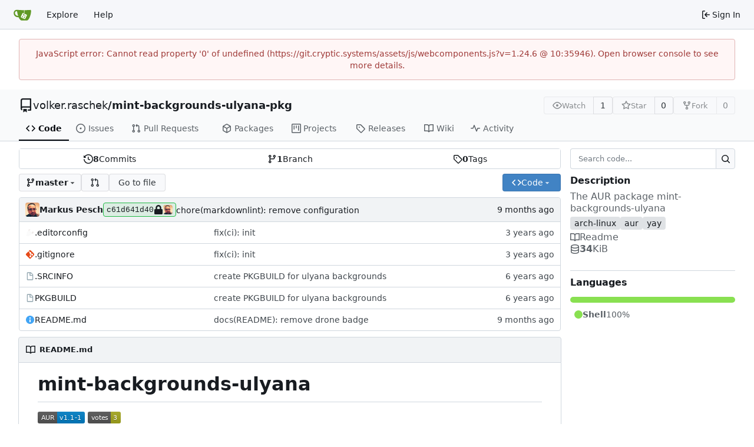

--- FILE ---
content_type: text/html; charset=utf-8
request_url: https://git.cryptic.systems/volker.raschek/mint-backgrounds-ulyana-pkg
body_size: 58115
content:
<!DOCTYPE html>
<html lang="en-US" data-theme="gitea-auto">
<head>
	<meta name="viewport" content="width=device-width, initial-scale=1">
	<title>volker.raschek/mint-backgrounds-ulyana-pkg: The AUR package mint-backgrounds-ulyana - mint-backgrounds-ulyana-pkg - Cryptic Systems</title>
	<link rel="manifest" href="[data-uri]">
	<meta name="author" content="volker.raschek">
	<meta name="description" content="mint-backgrounds-ulyana-pkg - The AUR package mint-backgrounds-ulyana">
	<meta name="keywords" content="go,git,self-hosted,gitea">
	<meta name="referrer" content="no-referrer">


	<link rel="icon" href="/assets/img/favicon.svg" type="image/svg+xml">
	<link rel="alternate icon" href="/assets/img/favicon.png" type="image/png">
	
<script>
	
	window.addEventListener('error', function(e) {window._globalHandlerErrors=window._globalHandlerErrors||[]; window._globalHandlerErrors.push(e);});
	window.addEventListener('unhandledrejection', function(e) {window._globalHandlerErrors=window._globalHandlerErrors||[]; window._globalHandlerErrors.push(e);});
	window.config = {
		appUrl: 'https:\/\/git.cryptic.systems\/',
		appSubUrl: '',
		assetVersionEncoded: encodeURIComponent('1.24.6'), 
		assetUrlPrefix: '\/assets',
		runModeIsProd:  true ,
		customEmojis: {"codeberg":":codeberg:","git":":git:","gitea":":gitea:","github":":github:","gitlab":":gitlab:","gogs":":gogs:"},
		csrfToken: 'ebZ4pOXYaFGR8k5XoaXPWAe6oCE6MTc2ODg2Njg0Mjc0MTcwMjAxNw',
		pageData: {},
		notificationSettings: {"EventSourceUpdateTime":10000,"MaxTimeout":60000,"MinTimeout":10000,"TimeoutStep":10000}, 
		enableTimeTracking:  true ,
		
		mermaidMaxSourceCharacters:  50000 ,
		
		i18n: {
			copy_success: "Copied!",
			copy_error: "Copy failed",
			error_occurred: "An error occurred",
			network_error: "Network error",
			remove_label_str: "Remove item \"%s\"",
			modal_confirm: "Confirm",
			modal_cancel: "Cancel",
			more_items: "More items",
		},
	};
	
	window.config.pageData = window.config.pageData || {};
</script>
<script src="/assets/js/webcomponents.js?v=1.24.6"></script>

	
	
		<meta property="og:title" content="mint-backgrounds-ulyana-pkg">
		<meta property="og:url" content="https://git.cryptic.systems/volker.raschek/mint-backgrounds-ulyana-pkg">
		
			<meta property="og:description" content="The AUR package mint-backgrounds-ulyana">
		
	
	<meta property="og:type" content="object">
	
		<meta property="og:image" content="https://git.cryptic.systems/avatars/0602968fe50b3e1d0bbc18d48601fd06b3a0747fec059abb1dd35e341a5d6aaa">
	

<meta property="og:site_name" content="Cryptic Systems">

	<link rel="stylesheet" href="/assets/css/index.css?v=1.24.6">
<link rel="stylesheet" href="/assets/css/theme-gitea-auto.css?v=1.24.6">

	
</head>
<body hx-headers='{"x-csrf-token": "ebZ4pOXYaFGR8k5XoaXPWAe6oCE6MTc2ODg2Njg0Mjc0MTcwMjAxNw"}' hx-swap="outerHTML" hx-ext="morph" hx-push-url="false">
	

	<div class="full height">
		<noscript>This website requires JavaScript.</noscript>

		

		
			



<nav id="navbar" aria-label="Navigation Bar">
	<div class="navbar-left">
		
		<a class="item" id="navbar-logo" href="/" aria-label="Home">
			<img width="30" height="30" src="/assets/img/logo.svg" alt="Logo" aria-hidden="true">
		</a>

		
		<div class="ui secondary menu navbar-mobile-right only-mobile">
			
			
			<button class="item ui icon mini button tw-m-0" id="navbar-expand-toggle" aria-label="Navigation Menu"><svg viewBox="0 0 16 16" class="svg octicon-three-bars" aria-hidden="true" width="16" height="16"><path d="M1 2.75A.75.75 0 0 1 1.75 2h12.5a.75.75 0 0 1 0 1.5H1.75A.75.75 0 0 1 1 2.75m0 5A.75.75 0 0 1 1.75 7h12.5a.75.75 0 0 1 0 1.5H1.75A.75.75 0 0 1 1 7.75M1.75 12h12.5a.75.75 0 0 1 0 1.5H1.75a.75.75 0 0 1 0-1.5"/></svg></button>
		</div>

		
		
			<a class="item" href="/explore/repos">Explore</a>
		

		

		
			<a class="item" target="_blank" rel="noopener noreferrer" href="https://docs.gitea.com">Help</a>
		
	</div>

	
	<div class="navbar-right">
		
			
			<a class="item" rel="nofollow" href="/user/login?redirect_to=%2fvolker.raschek%2fmint-backgrounds-ulyana-pkg">
				<svg viewBox="0 0 16 16" class="svg octicon-sign-in" aria-hidden="true" width="16" height="16"><path d="M2 2.75C2 1.784 2.784 1 3.75 1h2.5a.75.75 0 0 1 0 1.5h-2.5a.25.25 0 0 0-.25.25v10.5c0 .138.112.25.25.25h2.5a.75.75 0 0 1 0 1.5h-2.5A1.75 1.75 0 0 1 2 13.25Zm6.56 4.5h5.69a.75.75 0 0 1 0 1.5H8.56l1.97 1.97a.749.749 0 0 1-.326 1.275.75.75 0 0 1-.734-.215L6.22 8.53a.75.75 0 0 1 0-1.06l3.25-3.25a.749.749 0 0 1 1.275.326.75.75 0 0 1-.215.734Z"/></svg>
				<span class="tw-ml-1">Sign In</span>
			</a>
		
	</div>

	
</nav>

		




<div role="main" aria-label="volker.raschek/mint-backgrounds-ulyana-pkg: The AUR package mint-backgrounds-ulyana" class="page-content repository file list ">
	<div class="secondary-nav">

	<div class="ui container">
		<div class="repo-header">
			<div class="flex-item tw-items-center">
				<div class="flex-item-leading">
					

	<svg viewBox="0 0 16 16" class="svg octicon-repo" aria-hidden="true" width="24" height="24"><path d="M2 2.5A2.5 2.5 0 0 1 4.5 0h8.75a.75.75 0 0 1 .75.75v12.5a.75.75 0 0 1-.75.75h-2.5a.75.75 0 0 1 0-1.5h1.75v-2h-8a1 1 0 0 0-.714 1.7.75.75 0 1 1-1.072 1.05A2.5 2.5 0 0 1 2 11.5Zm10.5-1h-8a1 1 0 0 0-1 1v6.708A2.5 2.5 0 0 1 4.5 9h8ZM5 12.25a.25.25 0 0 1 .25-.25h3.5a.25.25 0 0 1 .25.25v3.25a.25.25 0 0 1-.4.2l-1.45-1.087a.25.25 0 0 0-.3 0L5.4 15.7a.25.25 0 0 1-.4-.2Z"/></svg>


				</div>
				<div class="flex-item-main">
					<div class="flex-item-title tw-text-18">
						<a class="muted tw-font-normal" href="/volker.raschek">volker.raschek</a>/<a class="muted" href="/volker.raschek/mint-backgrounds-ulyana-pkg">mint-backgrounds-ulyana-pkg</a>
					</div>
				</div>
				<div class="flex-item-trailing">
					
					
						
					
					
					
					
				</div>
			</div>
			
				<div class="flex-text-block tw-flex-wrap">
					
					
					<form class="flex-text-inline" hx-boost="true" hx-target="this" method="post" action="/volker.raschek/mint-backgrounds-ulyana-pkg/action/watch">
	<div class="ui labeled button" data-tooltip-content="Sign in to watch this repository.">
		
		
		<button type="submit" class="ui compact small basic button" disabled aria-label="Watch">
			<svg viewBox="0 0 16 16" class="svg octicon-eye" aria-hidden="true" width="16" height="16"><path d="M8 2c1.981 0 3.671.992 4.933 2.078 1.27 1.091 2.187 2.345 2.637 3.023a1.62 1.62 0 0 1 0 1.798c-.45.678-1.367 1.932-2.637 3.023C11.67 13.008 9.981 14 8 14s-3.671-.992-4.933-2.078C1.797 10.83.88 9.576.43 8.898a1.62 1.62 0 0 1 0-1.798c.45-.677 1.367-1.931 2.637-3.022C4.33 2.992 6.019 2 8 2M1.679 7.932a.12.12 0 0 0 0 .136c.411.622 1.241 1.75 2.366 2.717C5.176 11.758 6.527 12.5 8 12.5s2.825-.742 3.955-1.715c1.124-.967 1.954-2.096 2.366-2.717a.12.12 0 0 0 0-.136c-.412-.621-1.242-1.75-2.366-2.717C10.824 4.242 9.473 3.5 8 3.5s-2.825.742-3.955 1.715c-1.124.967-1.954 2.096-2.366 2.717M8 10a2 2 0 1 1-.001-3.999A2 2 0 0 1 8 10"/></svg>
			<span class="not-mobile" aria-hidden="true">Watch</span>
		</button>
		<a hx-boost="false" class="ui basic label" href="/volker.raschek/mint-backgrounds-ulyana-pkg/watchers">
			1
		</a>
	</div>
</form>

					
					<form class="flex-text-inline" hx-boost="true" hx-target="this" method="post" action="/volker.raschek/mint-backgrounds-ulyana-pkg/action/star">
	<div class="ui labeled button" data-tooltip-content="Sign in to star this repository.">
		
		
		<button type="submit" class="ui compact small basic button" disabled aria-label="Star">
			<svg viewBox="0 0 16 16" class="svg octicon-star" aria-hidden="true" width="16" height="16"><path d="M8 .25a.75.75 0 0 1 .673.418l1.882 3.815 4.21.612a.75.75 0 0 1 .416 1.279l-3.046 2.97.719 4.192a.751.751 0 0 1-1.088.791L8 12.347l-3.766 1.98a.75.75 0 0 1-1.088-.79l.72-4.194L.818 6.374a.75.75 0 0 1 .416-1.28l4.21-.611L7.327.668A.75.75 0 0 1 8 .25m0 2.445L6.615 5.5a.75.75 0 0 1-.564.41l-3.097.45 2.24 2.184a.75.75 0 0 1 .216.664l-.528 3.084 2.769-1.456a.75.75 0 0 1 .698 0l2.77 1.456-.53-3.084a.75.75 0 0 1 .216-.664l2.24-2.183-3.096-.45a.75.75 0 0 1-.564-.41z"/></svg>
			<span class="not-mobile" aria-hidden="true">Star</span>
		</button>
		<a hx-boost="false" class="ui basic label" href="/volker.raschek/mint-backgrounds-ulyana-pkg/stars">
			0
		</a>
	</div>
</form>

					
					
						<div class="ui labeled button
							
								disabled
							"
							
								data-tooltip-content="Sign in to fork this repository."
							
						>
							<a class="ui compact small basic button"
								
									
								
							>
								<svg viewBox="0 0 16 16" class="svg octicon-repo-forked" aria-hidden="true" width="16" height="16"><path d="M5 5.372v.878c0 .414.336.75.75.75h4.5a.75.75 0 0 0 .75-.75v-.878a2.25 2.25 0 1 1 1.5 0v.878a2.25 2.25 0 0 1-2.25 2.25h-1.5v2.128a2.251 2.251 0 1 1-1.5 0V8.5h-1.5A2.25 2.25 0 0 1 3.5 6.25v-.878a2.25 2.25 0 1 1 1.5 0M5 3.25a.75.75 0 1 0-1.5 0 .75.75 0 0 0 1.5 0m6.75.75a.75.75 0 1 0 0-1.5.75.75 0 0 0 0 1.5m-3 8.75a.75.75 0 1 0-1.5 0 .75.75 0 0 0 1.5 0"/></svg><span class="text not-mobile">Fork</span>
							</a>
							<a class="ui basic label" href="/volker.raschek/mint-backgrounds-ulyana-pkg/forks">
								0
							</a>
						</div>
						<div class="ui small modal" id="fork-repo-modal">
							<div class="header">
								You've already forked mint-backgrounds-ulyana-pkg
							</div>
							<div class="content tw-text-left">
								<div class="ui list">
									
								</div>
								
							</div>
						</div>
					
				</div>
			
		</div>
		
		
		
	</div>

	<div class="ui container">
		<overflow-menu class="ui secondary pointing menu">
			
				<div class="overflow-menu-items">
					
					<a class="active item" href="/volker.raschek/mint-backgrounds-ulyana-pkg">
						<svg viewBox="0 0 16 16" class="svg octicon-code" aria-hidden="true" width="16" height="16"><path d="m11.28 3.22 4.25 4.25a.75.75 0 0 1 0 1.06l-4.25 4.25a.749.749 0 0 1-1.275-.326.75.75 0 0 1 .215-.734L13.94 8l-3.72-3.72a.749.749 0 0 1 .326-1.275.75.75 0 0 1 .734.215m-6.56 0a.75.75 0 0 1 1.042.018.75.75 0 0 1 .018 1.042L2.06 8l3.72 3.72a.749.749 0 0 1-.326 1.275.75.75 0 0 1-.734-.215L.47 8.53a.75.75 0 0 1 0-1.06Z"/></svg> Code
					</a>
					

					
						<a class="item" href="/volker.raschek/mint-backgrounds-ulyana-pkg/issues">
							<svg viewBox="0 0 16 16" class="svg octicon-issue-opened" aria-hidden="true" width="16" height="16"><path d="M8 9.5a1.5 1.5 0 1 0 0-3 1.5 1.5 0 0 0 0 3"/><path d="M8 0a8 8 0 1 1 0 16A8 8 0 0 1 8 0M1.5 8a6.5 6.5 0 1 0 13 0 6.5 6.5 0 0 0-13 0"/></svg> Issues
							
						</a>
					

					

					
						<a class="item" href="/volker.raschek/mint-backgrounds-ulyana-pkg/pulls">
							<svg viewBox="0 0 16 16" class="svg octicon-git-pull-request" aria-hidden="true" width="16" height="16"><path d="M1.5 3.25a2.25 2.25 0 1 1 3 2.122v5.256a2.251 2.251 0 1 1-1.5 0V5.372A2.25 2.25 0 0 1 1.5 3.25m5.677-.177L9.573.677A.25.25 0 0 1 10 .854V2.5h1A2.5 2.5 0 0 1 13.5 5v5.628a2.251 2.251 0 1 1-1.5 0V5a1 1 0 0 0-1-1h-1v1.646a.25.25 0 0 1-.427.177L7.177 3.427a.25.25 0 0 1 0-.354M3.75 2.5a.75.75 0 1 0 0 1.5.75.75 0 0 0 0-1.5m0 9.5a.75.75 0 1 0 0 1.5.75.75 0 0 0 0-1.5m8.25.75a.75.75 0 1 0 1.5 0 .75.75 0 0 0-1.5 0"/></svg> Pull Requests
							
						</a>
					

					

					
						<a href="/volker.raschek/mint-backgrounds-ulyana-pkg/packages" class="item">
							<svg viewBox="0 0 16 16" class="svg octicon-package" aria-hidden="true" width="16" height="16"><path d="m8.878.392 5.25 3.045c.54.314.872.89.872 1.514v6.098a1.75 1.75 0 0 1-.872 1.514l-5.25 3.045a1.75 1.75 0 0 1-1.756 0l-5.25-3.045A1.75 1.75 0 0 1 1 11.049V4.951c0-.624.332-1.201.872-1.514L7.122.392a1.75 1.75 0 0 1 1.756 0M7.875 1.69l-4.63 2.685L8 7.133l4.755-2.758-4.63-2.685a.25.25 0 0 0-.25 0M2.5 5.677v5.372c0 .09.047.171.125.216l4.625 2.683V8.432Zm6.25 8.271 4.625-2.683a.25.25 0 0 0 .125-.216V5.677L8.75 8.432Z"/></svg> Packages
						</a>
					

					
					
						<a href="/volker.raschek/mint-backgrounds-ulyana-pkg/projects" class="item">
							<svg viewBox="0 0 16 16" class="svg octicon-project" aria-hidden="true" width="16" height="16"><path d="M1.75 0h12.5C15.216 0 16 .784 16 1.75v12.5A1.75 1.75 0 0 1 14.25 16H1.75A1.75 1.75 0 0 1 0 14.25V1.75C0 .784.784 0 1.75 0M1.5 1.75v12.5c0 .138.112.25.25.25h12.5a.25.25 0 0 0 .25-.25V1.75a.25.25 0 0 0-.25-.25H1.75a.25.25 0 0 0-.25.25M11.75 3a.75.75 0 0 1 .75.75v7.5a.75.75 0 0 1-1.5 0v-7.5a.75.75 0 0 1 .75-.75m-8.25.75a.75.75 0 0 1 1.5 0v5.5a.75.75 0 0 1-1.5 0ZM8 3a.75.75 0 0 1 .75.75v3.5a.75.75 0 0 1-1.5 0v-3.5A.75.75 0 0 1 8 3"/></svg> Projects
							
						</a>
					

					
					<a class="item" href="/volker.raschek/mint-backgrounds-ulyana-pkg/releases">
						<svg viewBox="0 0 16 16" class="svg octicon-tag" aria-hidden="true" width="16" height="16"><path d="M1 7.775V2.75C1 1.784 1.784 1 2.75 1h5.025c.464 0 .91.184 1.238.513l6.25 6.25a1.75 1.75 0 0 1 0 2.474l-5.026 5.026a1.75 1.75 0 0 1-2.474 0l-6.25-6.25A1.75 1.75 0 0 1 1 7.775m1.5 0c0 .066.026.13.073.177l6.25 6.25a.25.25 0 0 0 .354 0l5.025-5.025a.25.25 0 0 0 0-.354l-6.25-6.25a.25.25 0 0 0-.177-.073H2.75a.25.25 0 0 0-.25.25ZM6 5a1 1 0 1 1 0 2 1 1 0 0 1 0-2"/></svg> Releases
						
					</a>
					

					
						<a class="item" href="/volker.raschek/mint-backgrounds-ulyana-pkg/wiki">
							<svg viewBox="0 0 16 16" class="svg octicon-book" aria-hidden="true" width="16" height="16"><path d="M0 1.75A.75.75 0 0 1 .75 1h4.253c1.227 0 2.317.59 3 1.501A3.74 3.74 0 0 1 11.006 1h4.245a.75.75 0 0 1 .75.75v10.5a.75.75 0 0 1-.75.75h-4.507a2.25 2.25 0 0 0-1.591.659l-.622.621a.75.75 0 0 1-1.06 0l-.622-.621A2.25 2.25 0 0 0 5.258 13H.75a.75.75 0 0 1-.75-.75Zm7.251 10.324.004-5.073-.002-2.253A2.25 2.25 0 0 0 5.003 2.5H1.5v9h3.757a3.75 3.75 0 0 1 1.994.574M8.755 4.75l-.004 7.322a3.75 3.75 0 0 1 1.992-.572H14.5v-9h-3.495a2.25 2.25 0 0 0-2.25 2.25"/></svg> Wiki
						</a>
					

					

					
						<a class="item" href="/volker.raschek/mint-backgrounds-ulyana-pkg/activity">
							<svg viewBox="0 0 16 16" class="svg octicon-pulse" aria-hidden="true" width="16" height="16"><path d="M6 2c.306 0 .582.187.696.471L10 10.731l1.304-3.26A.75.75 0 0 1 12 7h3.25a.75.75 0 0 1 0 1.5h-2.742l-1.812 4.528a.751.751 0 0 1-1.392 0L6 4.77 4.696 8.03A.75.75 0 0 1 4 8.5H.75a.75.75 0 0 1 0-1.5h2.742l1.812-4.529A.75.75 0 0 1 6 2"/></svg> Activity
						</a>
					

					

					
				</div>
			
		</overflow-menu>
	</div>
	<div class="ui tabs divider"></div>
</div>

	<div class="ui container ">
		

		

		


		<div class="repo-grid-filelist-sidebar">
			<div class="repo-home-filelist">
				


<div class="ui segments repository-summary tw-my-0">
	<div class="ui segment sub-menu repository-menu">
		
			<a class="item muted " href="/volker.raschek/mint-backgrounds-ulyana-pkg/commits/branch/master">
				<svg viewBox="0 0 16 16" class="svg octicon-history" aria-hidden="true" width="16" height="16"><path d="m.427 1.927 1.215 1.215a8.002 8.002 0 1 1-1.6 5.685.75.75 0 1 1 1.493-.154 6.5 6.5 0 1 0 1.18-4.458l1.358 1.358A.25.25 0 0 1 3.896 6H.25A.25.25 0 0 1 0 5.75V2.104a.25.25 0 0 1 .427-.177M7.75 4a.75.75 0 0 1 .75.75v2.992l2.028.812a.75.75 0 0 1-.557 1.392l-2.5-1A.75.75 0 0 1 7 8.25v-3.5A.75.75 0 0 1 7.75 4"/></svg> <b>8</b> Commits
			</a>
			<a class="item muted " href="/volker.raschek/mint-backgrounds-ulyana-pkg/branches">
				<svg viewBox="0 0 16 16" class="svg octicon-git-branch" aria-hidden="true" width="16" height="16"><path d="M9.5 3.25a2.25 2.25 0 1 1 3 2.122V6A2.5 2.5 0 0 1 10 8.5H6a1 1 0 0 0-1 1v1.128a2.251 2.251 0 1 1-1.5 0V5.372a2.25 2.25 0 1 1 1.5 0v1.836A2.5 2.5 0 0 1 6 7h4a1 1 0 0 0 1-1v-.628A2.25 2.25 0 0 1 9.5 3.25m-6 0a.75.75 0 1 0 1.5 0 .75.75 0 0 0-1.5 0m8.25-.75a.75.75 0 1 0 0 1.5.75.75 0 0 0 0-1.5M4.25 12a.75.75 0 1 0 0 1.5.75.75 0 0 0 0-1.5"/></svg> <b>1</b> Branch
			</a>
			
				<a class="item muted " href="/volker.raschek/mint-backgrounds-ulyana-pkg/tags">
					<svg viewBox="0 0 16 16" class="svg octicon-tag" aria-hidden="true" width="16" height="16"><path d="M1 7.775V2.75C1 1.784 1.784 1 2.75 1h5.025c.464 0 .91.184 1.238.513l6.25 6.25a1.75 1.75 0 0 1 0 2.474l-5.026 5.026a1.75 1.75 0 0 1-2.474 0l-6.25-6.25A1.75 1.75 0 0 1 1 7.775m1.5 0c0 .066.026.13.073.177l6.25 6.25a.25.25 0 0 0 .354 0l5.025-5.025a.25.25 0 0 0 0-.354l-6.25-6.25a.25.25 0 0 0-.177-.073H2.75a.25.25 0 0 0-.25.25ZM6 5a1 1 0 1 1 0 2 1 1 0 0 1 0-2"/></svg> <b>0</b> Tags
				</a>
			
		
	</div>
</div>


<div class="repo-button-row">
	<div class="repo-button-row-left">
	

	
<div class=""
	data-global-init="initRepoBranchTagSelector"
	data-text-release-compare="Compare"
	data-text-branches="Branches"
	data-text-tags="Tags"
	data-text-filter-branch="Filter branch"
	data-text-filter-tag="Find tag"
	data-text-default-branch-label="default"
	data-text-create-tag="Create tag %s"
	data-text-create-branch="Create branch %s"
	data-text-create-ref-from="from &#34;%s&#34;"
	data-text-no-results="No results found."
	data-text-view-all-branches="View all branches"
	data-text-view-all-tags="View all tags"

	data-current-repo-default-branch="master"
	data-current-repo-link="/volker.raschek/mint-backgrounds-ulyana-pkg"
	data-current-tree-path=""
	data-current-ref-type="branch"
	data-current-ref-short-name="master"

	data-ref-link-template="{RepoLink}/src/{RefType}/{RefShortName}/{TreePath}"
	data-ref-form-action-template=""
	data-dropdown-fixed-text=""
	data-show-tab-branches="true"
	data-show-tab-tags="true"
	data-allow-create-new-ref="false"
	data-show-view-all-refs-entry="true"

	data-enable-feed=""
>
	
	<div class="ui dropdown custom branch-selector-dropdown ellipsis-text-items">
		<div class="ui compact button branch-dropdown-button">
			<span class="flex-text-block gt-ellipsis">
				
					
						<svg viewBox="0 0 16 16" class="svg octicon-git-branch" aria-hidden="true" width="16" height="16"><path d="M9.5 3.25a2.25 2.25 0 1 1 3 2.122V6A2.5 2.5 0 0 1 10 8.5H6a1 1 0 0 0-1 1v1.128a2.251 2.251 0 1 1-1.5 0V5.372a2.25 2.25 0 1 1 1.5 0v1.836A2.5 2.5 0 0 1 6 7h4a1 1 0 0 0 1-1v-.628A2.25 2.25 0 0 1 9.5 3.25m-6 0a.75.75 0 1 0 1.5 0 .75.75 0 0 0-1.5 0m8.25-.75a.75.75 0 1 0 0 1.5.75.75 0 0 0 0-1.5M4.25 12a.75.75 0 1 0 0 1.5.75.75 0 0 0 0-1.5"/></svg>
					
					<strong class="tw-inline-block gt-ellipsis">master</strong>
				
			</span>
			<svg viewBox="0 0 16 16" class="dropdown icon svg octicon-triangle-down" aria-hidden="true" width="14" height="14"><path d="m4.427 7.427 3.396 3.396a.25.25 0 0 0 .354 0l3.396-3.396A.25.25 0 0 0 11.396 7H4.604a.25.25 0 0 0-.177.427"/></svg>
		</div>
	</div>
</div>


	
		
		
		
		
		<a id="new-pull-request" role="button" class="ui compact basic button" href="/volker.raschek/mint-backgrounds-ulyana-pkg/compare/master...master?expand=1"
			data-tooltip-content="Compare">
			<svg viewBox="0 0 16 16" class="svg octicon-git-pull-request" aria-hidden="true" width="16" height="16"><path d="M1.5 3.25a2.25 2.25 0 1 1 3 2.122v5.256a2.251 2.251 0 1 1-1.5 0V5.372A2.25 2.25 0 0 1 1.5 3.25m5.677-.177L9.573.677A.25.25 0 0 1 10 .854V2.5h1A2.5 2.5 0 0 1 13.5 5v5.628a2.251 2.251 0 1 1-1.5 0V5a1 1 0 0 0-1-1h-1v1.646a.25.25 0 0 1-.427.177L7.177 3.427a.25.25 0 0 1 0-.354M3.75 2.5a.75.75 0 1 0 0 1.5.75.75 0 0 0 0-1.5m0 9.5a.75.75 0 1 0 0 1.5.75.75 0 0 0 0-1.5m8.25.75a.75.75 0 1 0 1.5 0 .75.75 0 0 0-1.5 0"/></svg>
		</a>
	

	
	
		<a href="/volker.raschek/mint-backgrounds-ulyana-pkg/find/branch/master" class="ui compact basic button">Go to file</a>
	

	

	

	
	</div>

	<div class="repo-button-row-right">
		
		
			<button class="ui compact primary button js-btn-clone-panel">
	<svg viewBox="0 0 16 16" class="svg octicon-code" aria-hidden="true" width="16" height="16"><path d="m11.28 3.22 4.25 4.25a.75.75 0 0 1 0 1.06l-4.25 4.25a.749.749 0 0 1-1.275-.326.75.75 0 0 1 .215-.734L13.94 8l-3.72-3.72a.749.749 0 0 1 .326-1.275.75.75 0 0 1 .734.215m-6.56 0a.75.75 0 0 1 1.042.018.75.75 0 0 1 .018 1.042L2.06 8l3.72 3.72a.749.749 0 0 1-.326 1.275.75.75 0 0 1-.734-.215L.47 8.53a.75.75 0 0 1 0-1.06Z"/></svg>
	<span>Code</span>
	<svg viewBox="0 0 16 16" class="dropdown icon svg octicon-triangle-down" aria-hidden="true" width="14" height="14"><path d="m4.427 7.427 3.396 3.396a.25.25 0 0 0 .354 0l3.396-3.396A.25.25 0 0 0 11.396 7H4.604a.25.25 0 0 0-.177.427"/></svg>
</button>
<div class="clone-panel-popup tippy-target">
	<div class="flex-text-block clone-panel-field"><svg viewBox="0 0 16 16" class="svg octicon-terminal" aria-hidden="true" width="16" height="16"><path d="M0 2.75C0 1.784.784 1 1.75 1h12.5c.966 0 1.75.784 1.75 1.75v10.5A1.75 1.75 0 0 1 14.25 15H1.75A1.75 1.75 0 0 1 0 13.25Zm1.75-.25a.25.25 0 0 0-.25.25v10.5c0 .138.112.25.25.25h12.5a.25.25 0 0 0 .25-.25V2.75a.25.25 0 0 0-.25-.25ZM7.25 8a.75.75 0 0 1-.22.53l-2.25 2.25a.749.749 0 0 1-1.275-.326.75.75 0 0 1 .215-.734L5.44 8 3.72 6.28a.749.749 0 0 1 .326-1.275.75.75 0 0 1 .734.215l2.25 2.25c.141.14.22.331.22.53m1.5 1.5h3a.75.75 0 0 1 0 1.5h-3a.75.75 0 0 1 0-1.5"/></svg> Clone</div>

	<div class="clone-panel-tab">
		
		
			<button class="item repo-clone-https" data-link="https://git.cryptic.systems/volker.raschek/mint-backgrounds-ulyana-pkg.git">HTTPS</button>
		
		
		<button class="item repo-clone-tea" data-link="tea clone volker.raschek/mint-backgrounds-ulyana-pkg">Tea CLI</button>
	</div>
	<div class="divider"></div>

	<div class="clone-panel-field">
		<div class="ui input tiny action">
			<input size="30" class="repo-clone-url js-clone-url" value="https://git.cryptic.systems/volker.raschek/mint-backgrounds-ulyana-pkg.git" readonly>
			<div class="ui small compact icon button" data-clipboard-target=".js-clone-url" data-tooltip-content="Copy URL">
				<svg viewBox="0 0 16 16" class="svg octicon-copy" aria-hidden="true" width="14" height="14"><path d="M0 6.75C0 5.784.784 5 1.75 5h1.5a.75.75 0 0 1 0 1.5h-1.5a.25.25 0 0 0-.25.25v7.5c0 .138.112.25.25.25h7.5a.25.25 0 0 0 .25-.25v-1.5a.75.75 0 0 1 1.5 0v1.5A1.75 1.75 0 0 1 9.25 16h-7.5A1.75 1.75 0 0 1 0 14.25Z"/><path d="M5 1.75C5 .784 5.784 0 6.75 0h7.5C15.216 0 16 .784 16 1.75v7.5A1.75 1.75 0 0 1 14.25 11h-7.5A1.75 1.75 0 0 1 5 9.25Zm1.75-.25a.25.25 0 0 0-.25.25v7.5c0 .138.112.25.25.25h7.5a.25.25 0 0 0 .25-.25v-7.5a.25.25 0 0 0-.25-.25Z"/></svg>
			</div>
		</div>
	</div>

	
		<div class="flex-items-block clone-panel-list">
			
			<a class="item muted js-clone-url-editor" data-href-template="vscode://vscode.git/clone?url={url}"><svg viewBox="-1 -1 34 34" class="svg gitea-vscode" aria-hidden="true" width="16" height="16"><path d="M30.9 3.4 24.3.3a2 2 0 0 0-2.3.4L9.4 12.2 3.9 8c-.5-.4-1.2-.4-1.7 0L.4 9.8c-.5.5-.5 1.4 0 2L5.2 16 .4 20.3c-.5.6-.5 1.5 0 2L2.2 24c.5.5 1.2.5 1.7 0l5.5-4L22 31.2a2 2 0 0 0 2.3.4l6.6-3.2a2 2 0 0 0 1.1-1.8V5.2a2 2 0 0 0-1.1-1.8M24 23.3 14.4 16 24 8.7z"/></svg>Open with VS Code</a>
			
			<a class="item muted js-clone-url-editor" data-href-template="vscodium://vscode.git/clone?url={url}"><svg xml:space="preserve" fill-rule="evenodd" stroke-linejoin="round" stroke-miterlimit="2" clip-rule="evenodd" viewBox="0 0 16 16" class="svg gitea-vscodium" aria-hidden="true" width="16" height="16"><path fill-rule="nonzero" d="m10.2.2.5-.3c.3 0 .5.2.7.4l.2.8-.2 1-.8 2.4c-.3 1-.4 2 0 2.9l.8-2c.2 0 .4.1.4.3l-.3 1L9.2 13l3.1-2.9c.3-.2.7-.5.8-1a2 2 0 0 0-.3-1c-.2-.5-.5-.9-.6-1.4l.1-.7c.1-.1.3-.2.5-.1.2 0 .3.2.4.4.3.5.4 1.2.5 1.8l.6-1.2c0-.2.2-.4.4-.6l.4-.2c.2 0 .4.3.4.4v.6l-.8 1.6-1.4 1.8 1-.4c.2 0 .6.2.7.5 0 .2 0 .4-.2.5-.3.2-.6.2-1 .2-1 0-2.2.6-2.9 1.4L9.6 15c-.4.4-.9 1-1.4.8-.8-.1-.8-1.3-1-1.8 0-.3-.2-.6-.4-.7-.3-.2-.5-.3-.8-.3-.6-.1-1.2 0-1.8-.2l-.8-.4-.4-.7c-.3-.6-.3-1.2-.5-1.8A4 4 0 0 0 1 8l-.4-.4v-.4c.2-.2.5-.2.7 0 .5.2.5.8 1 1.1V6.2s.3-.1.4 0l.2.5L3 9c.4-.4.6-1 .5-1.5L3.4 7l.3-.2c.2 0 .3.2.4.3v.7c0 .6-.3 1.1-.4 1.7-.2.4-.3 1-.1 1.4.1.5.5.9.9 1 .5.3 1.1.4 1.7.4-.4-.6-.7-1.2-.7-2 0-.7.4-1.3.6-2C6.3 7 5.7 5.8 4.8 5l-1.5-.7c-.4-.2-.7-.7-.7-1.2.3-.1.7 0 1 .1L5 4.5l.6.1c.2-.3 0-.6-.2-.8-.3-.5-1-.6-1.3-1a.9.9 0 0 1-.2-.8c0-.2.3-.4.5-.4.4 0 .7.3.9.5.8.8 1.2 1.8 1.4 3s0 2.5-.2 3.7c0 .3-.2.5-.1.8l.2.2c.2 0 .4 0 .5-.2.4-.3.8-.8.9-1.3l.1-1.2.1-.6.4-.2.3.3v.6c-.1.5-.2 1-.5 1.6a2 2 0 0 1-.6 1l-1 1c-.1.2-.2.6-.1.9 0 .2.2.4.4.5.4.2.8.2 1 0 .3-.1.5-.4.7-.6l.5-1.4.4-2.5C9.7 7 9.6 6 9 5.2c-.2-.4-.5-.7-1-1l-1-.8c-.2-.3-.4-.7-.3-1.2h.6c.4.1.7.4.9.8s.4.8.9 1l-1-2c-.1-.3-.3-.5-.2-.8 0-.2.2-.4.4-.4s.4.1.5.3l.2.5 1 3.1a4 4 0 0 0 .4-2.3L10 1V.2Z"/></svg>Open with VSCodium</a>
			
			<a class="item muted js-clone-url-editor" data-href-template="jetbrains://idea/checkout/git?idea.required.plugins.id=Git4Idea&amp;checkout.repo={url}"><svg xml:space="preserve" viewBox="0 0 70 70" class="svg gitea-jetbrains" aria-hidden="true" width="16" height="16"><linearGradient id="gitea-jetbrains__a" x1=".79" x2="33.317" y1="40.089" y2="40.089" gradientUnits="userSpaceOnUse"><stop offset=".258" style="stop-color:#f97a12"/><stop offset=".459" style="stop-color:#b07b58"/><stop offset=".724" style="stop-color:#577bae"/><stop offset=".91" style="stop-color:#1e7ce5"/><stop offset="1" style="stop-color:#087cfa"/></linearGradient><path d="M17.7 54.6.8 41.2l8.4-15.6L33.3 35z" style="fill:url(#gitea-jetbrains__a)"/><linearGradient id="gitea-jetbrains__b" x1="25.767" x2="79.424" y1="24.88" y2="54.57" gradientUnits="userSpaceOnUse"><stop offset="0" style="stop-color:#f97a12"/><stop offset=".072" style="stop-color:#cb7a3e"/><stop offset=".154" style="stop-color:#9e7b6a"/><stop offset=".242" style="stop-color:#757b91"/><stop offset=".334" style="stop-color:#537bb1"/><stop offset=".432" style="stop-color:#387ccc"/><stop offset=".538" style="stop-color:#237ce0"/><stop offset=".655" style="stop-color:#147cef"/><stop offset=".792" style="stop-color:#0b7cf7"/><stop offset="1" style="stop-color:#087cfa"/></linearGradient><path d="m70 18.7-1.3 40.5L41.8 70 25.6 59.6 49.3 35 38.9 12.3l9.3-11.2z" style="fill:url(#gitea-jetbrains__b)"/><linearGradient id="gitea-jetbrains__c" x1="63.228" x2="48.29" y1="42.915" y2="-1.719" gradientUnits="userSpaceOnUse"><stop offset="0" style="stop-color:#fe315d"/><stop offset=".078" style="stop-color:#cb417e"/><stop offset=".16" style="stop-color:#9e4e9b"/><stop offset=".247" style="stop-color:#755bb4"/><stop offset=".339" style="stop-color:#5365ca"/><stop offset=".436" style="stop-color:#386ddb"/><stop offset=".541" style="stop-color:#2374e9"/><stop offset=".658" style="stop-color:#1478f3"/><stop offset=".794" style="stop-color:#0b7bf8"/><stop offset="1" style="stop-color:#087cfa"/></linearGradient><path d="M70 18.7 48.7 43.9l-9.8-31.6 9.3-11.2z" style="fill:url(#gitea-jetbrains__c)"/><linearGradient id="gitea-jetbrains__d" x1="10.72" x2="55.524" y1="16.473" y2="90.58" gradientUnits="userSpaceOnUse"><stop offset="0" style="stop-color:#fe315d"/><stop offset=".04" style="stop-color:#f63462"/><stop offset=".104" style="stop-color:#df3a71"/><stop offset=".167" style="stop-color:#c24383"/><stop offset=".291" style="stop-color:#ad4a91"/><stop offset=".55" style="stop-color:#755bb4"/><stop offset=".917" style="stop-color:#1d76ed"/><stop offset="1" style="stop-color:#087cfa"/></linearGradient><path d="M33.7 58.1 5.6 68.3l4.5-15.8L16 33.1 0 27.7 10.1 0l22 2.7 21.6 24.7z" style="fill:url(#gitea-jetbrains__d)"/><path d="M13.7 13.5h43.2v43.2H13.7z" style="fill:#000"/><path d="M17.7 48.6h16.2v2.7H17.7zM29.4 22.4v-3.3h-9v3.3H23v11.3h-2.6V37h9v-3.3h-2.5V22.4zM38 37.3c-1.4 0-2.6-.3-3.5-.8s-1.7-1.2-2.3-1.9l2.5-2.8c.5.6 1 1 1.5 1.3s1.1.5 1.7.5c.7 0 1.3-.2 1.8-.7.4-.5.6-1.2.6-2.3V19.1h4v11.7c0 1.1-.1 2-.4 2.8s-.7 1.4-1.3 2c-.5.5-1.2 1-2 1.2-.8.3-1.6.5-2.6.5" style="fill:#fff"/></svg>Open with Intellij IDEA</a>
			
		</div>

		
		<div class="divider"></div>
		<div class="flex-items-block clone-panel-list">
				
				<a class="item muted archive-link" href="/volker.raschek/mint-backgrounds-ulyana-pkg/archive/master.zip" rel="nofollow"><svg viewBox="0 0 16 16" class="svg octicon-file-zip" aria-hidden="true" width="16" height="16"><path d="M3.5 1.75v11.5c0 .09.048.173.126.217a.75.75 0 0 1-.752 1.298A1.75 1.75 0 0 1 2 13.25V1.75C2 .784 2.784 0 3.75 0h5.586c.464 0 .909.185 1.237.513l2.914 2.914c.329.328.513.773.513 1.237v8.586A1.75 1.75 0 0 1 12.25 15h-.5a.75.75 0 0 1 0-1.5h.5a.25.25 0 0 0 .25-.25V4.664a.25.25 0 0 0-.073-.177L9.513 1.573a.25.25 0 0 0-.177-.073H7.25a.75.75 0 0 1 0 1.5h-.5a.75.75 0 0 1 0-1.5h-3a.25.25 0 0 0-.25.25m3.75 8.75h.5c.966 0 1.75.784 1.75 1.75v3a.75.75 0 0 1-.75.75h-2.5a.75.75 0 0 1-.75-.75v-3c0-.966.784-1.75 1.75-1.75M6 5.25a.75.75 0 0 1 .75-.75h.5a.75.75 0 0 1 0 1.5h-.5A.75.75 0 0 1 6 5.25m.75 2.25h.5a.75.75 0 0 1 0 1.5h-.5a.75.75 0 0 1 0-1.5M8 6.75A.75.75 0 0 1 8.75 6h.5a.75.75 0 0 1 0 1.5h-.5A.75.75 0 0 1 8 6.75M8.75 3h.5a.75.75 0 0 1 0 1.5h-.5a.75.75 0 0 1 0-1.5M8 9.75A.75.75 0 0 1 8.75 9h.5a.75.75 0 0 1 0 1.5h-.5A.75.75 0 0 1 8 9.75m-1 2.5v2.25h1v-2.25a.25.25 0 0 0-.25-.25h-.5a.25.25 0 0 0-.25.25"/></svg> Download ZIP</a>
				<a class="item muted archive-link" href="/volker.raschek/mint-backgrounds-ulyana-pkg/archive/master.tar.gz" rel="nofollow"><svg viewBox="0 0 16 16" class="svg octicon-file-zip" aria-hidden="true" width="16" height="16"><path d="M3.5 1.75v11.5c0 .09.048.173.126.217a.75.75 0 0 1-.752 1.298A1.75 1.75 0 0 1 2 13.25V1.75C2 .784 2.784 0 3.75 0h5.586c.464 0 .909.185 1.237.513l2.914 2.914c.329.328.513.773.513 1.237v8.586A1.75 1.75 0 0 1 12.25 15h-.5a.75.75 0 0 1 0-1.5h.5a.25.25 0 0 0 .25-.25V4.664a.25.25 0 0 0-.073-.177L9.513 1.573a.25.25 0 0 0-.177-.073H7.25a.75.75 0 0 1 0 1.5h-.5a.75.75 0 0 1 0-1.5h-3a.25.25 0 0 0-.25.25m3.75 8.75h.5c.966 0 1.75.784 1.75 1.75v3a.75.75 0 0 1-.75.75h-2.5a.75.75 0 0 1-.75-.75v-3c0-.966.784-1.75 1.75-1.75M6 5.25a.75.75 0 0 1 .75-.75h.5a.75.75 0 0 1 0 1.5h-.5A.75.75 0 0 1 6 5.25m.75 2.25h.5a.75.75 0 0 1 0 1.5h-.5a.75.75 0 0 1 0-1.5M8 6.75A.75.75 0 0 1 8.75 6h.5a.75.75 0 0 1 0 1.5h-.5A.75.75 0 0 1 8 6.75M8.75 3h.5a.75.75 0 0 1 0 1.5h-.5a.75.75 0 0 1 0-1.5M8 9.75A.75.75 0 0 1 8.75 9h.5a.75.75 0 0 1 0 1.5h-.5A.75.75 0 0 1 8 9.75m-1 2.5v2.25h1v-2.25a.25.25 0 0 0-.25-.25h-.5a.25.25 0 0 0-.25.25"/></svg> Download TAR.GZ</a>
				<a class="item muted archive-link" href="/volker.raschek/mint-backgrounds-ulyana-pkg/archive/master.bundle" rel="nofollow"><svg viewBox="0 0 16 16" class="svg octicon-package" aria-hidden="true" width="16" height="16"><path d="m8.878.392 5.25 3.045c.54.314.872.89.872 1.514v6.098a1.75 1.75 0 0 1-.872 1.514l-5.25 3.045a1.75 1.75 0 0 1-1.756 0l-5.25-3.045A1.75 1.75 0 0 1 1 11.049V4.951c0-.624.332-1.201.872-1.514L7.122.392a1.75 1.75 0 0 1 1.756 0M7.875 1.69l-4.63 2.685L8 7.133l4.755-2.758-4.63-2.685a.25.25 0 0 0-.25 0M2.5 5.677v5.372c0 .09.047.171.125.216l4.625 2.683V8.432Zm6.25 8.271 4.625-2.683a.25.25 0 0 0 .125-.216V5.677L8.75 8.432Z"/></svg> Download BUNDLE</a>
		</div>
		
	
</div>

		
		
	</div>
</div>

	
		

	
	
<div id="repo-files-table" >
	<div class="repo-file-line repo-file-last-commit">
		<div class="latest-commit">

	
		<img loading="lazy" alt class="ui avatar tw-align-middle" src="/avatars/0602968fe50b3e1d0bbc18d48601fd06b3a0747fec059abb1dd35e341a5d6aaa?size=48" title="Markus Pesch" width="24" height="24"/>
		
			<a class="muted author-wrapper" title="Markus Pesch" href="/volker.raschek"><strong>Markus Pesch</strong></a>
		
	

	<a href="/volker.raschek/mint-backgrounds-ulyana-pkg/commit/c61d641d405a6078e38c97128d4acd7e0027f5e8" class="ui label commit-id-short  commit-is-signed sign-trusted" rel="nofollow">c61d641d40
	<span class="ui label commit-sign-badge  commit-is-signed sign-trusted"><span data-tooltip-content="volker.raschek / 852BCC170D81A982"><svg viewBox="0 0 14 16" class="svg gitea-lock" aria-hidden="true" width="16" height="16"><path d="M12.5 7h-.75V4.75A4.756 4.756 0 0 0 7 0a4.756 4.756 0 0 0-4.75 4.75V7H1.5A1.5 1.5 0 0 0 0 8.5v6A1.5 1.5 0 0 0 1.5 16h11a1.5 1.5 0 0 0 1.5-1.5v-6A1.5 1.5 0 0 0 12.5 7M9.25 7h-4.5V4.75C4.75 3.51 5.76 2.5 7 2.5s2.25 1.01 2.25 2.25z"/></svg></span>
				<span data-tooltip-content="GPG Key ID: 852BCC170D81A982"><img loading="lazy" alt class="ui avatar tw-align-middle" src="/avatars/0602968fe50b3e1d0bbc18d48601fd06b3a0747fec059abb1dd35e341a5d6aaa?size=32" title="Markus Pesch" width="16" height="16"/></span></span></a>

	


	
	<span class="grey commit-summary" title="chore(markdownlint): remove configuration"><span class="message-wrapper"><a href="/volker.raschek/mint-backgrounds-ulyana-pkg/commit/c61d641d405a6078e38c97128d4acd7e0027f5e8" class="muted">chore(markdownlint): remove configuration</a></span>
		
	</span>

</div>

		<div><relative-time prefix="" tense="past" datetime="2025-04-14T18:04:39+02:00" data-tooltip-content data-tooltip-interactive="true">2025-04-14 18:04:39 +02:00</relative-time></div>
	</div>
	<div class=tw-hidden><svg id="svg-mfi-editorconfig" class="svg git-entry-icon octicon-file" width="16" height="16" aria-hidden="true" clip-rule='evenodd' image-rendering='optimizeQuality' shape-rendering='geometricPrecision' text-rendering='geometricPrecision' viewBox='0 0 3473 3473'><path fill='#EDE7F6' d='M989.342 1977.409c41.146-26.835 75.137-93.922 54.564-141.33-56.353 24.151-53.67 79.61-54.564 141.33m636.877 153.851c44.724-14.311 87.66-64.402 63.509-116.283-34.886 24.151-57.248 57.247-63.51 116.284z'/><g fill='#FAFAFA'><path d='M374.827 2871.899c0 56.352 14.312 117.178 53.67 138.645 144.907 81.4 652.977 17.89 825.614-20.573 90.343-20.573 163.692-87.66 248.668-124.334 191.421-83.187 330.067-150.274 483.025-262.085 110.916-81.399 287.131-310.388 305.915-447.245l-151.169-33.991c-3.578 153.852-38.463 188.737-175.32 224.517-92.132 25.046-271.925 30.413-365.846 14.312-124.334-20.574-180.687-85.871-237.04-160.114-109.128-144.907 24.151-245.985-148.485-255.824-181.582 222.728-501.81 62.614-642.244 40.252-59.93 86.765-200.366 650.294-198.577 779.1 86.766-29.517 141.33 2.684 219.15 33.097 275.503 106.444 34.885 200.366-75.137 172.636-75.137-17.89-98.394-67.086-142.224-98.393m360.48-1285.383c111.81 21.468 211.1 67.982 305.915 115.39 154.747 76.926 182.476 66.192 196.788 173.53 1.789 19.68-1.789 30.413 54.564 48.303 94.816 29.518-54.564-23.257 199.471-22.362 151.169.894 497.337 61.72 609.148 132.384 46.513 29.519 37.568 67.087 194.999 62.615-1.79-185.16-50.986-461.557-123.44-631.51-88.554-205.733-205.733-237.04-444.561-313.966-139.54-44.725-549.217-93.922-676.235-15.207-118.967 74.243-141.33 162.798-252.246 318.439-32.202 45.619-43.83 80.504-64.403 132.384'/><path d='M1720.14 1966.675c89.45 36.674-4.472 273.714-128.806 216.466-40.252-113.6 55.458-178.003 81.398-228.99-53.67-8.05-206.627-32.2-252.246-15.206-59.036 22.363-72.454 148.486-42.041 207.522 143.118 280.87 775.523 220.94 708.436 2.684-26.835-88.555-51.88-102.867-142.224-133.28-72.454-24.15-144.907-49.196-224.517-49.196m-1124.374-31.307c71.56 68.875 233.462 79.61 338.117 84.976 13.418-138.646 25.046-242.407 135.963-234.356 54.564 74.242 25.94 161.902-31.307 218.255 97.5-.894 153.852-74.242 139.54-180.687-82.293-59.036-331.856-177.109-457.084-194.104-34.885 37.569-120.756 243.301-125.229 305.916'/></g><path d='M427.602 2820.913c59.036-5.367 212.889 39.357 225.412 89.449-95.71 11.628-217.361 2.683-225.412-89.45zm-52.775 50.986c43.83 31.307 67.087 80.504 142.224 98.393 110.022 27.73 350.64-66.192 75.137-172.636-77.82-30.413-132.384-62.614-219.15-33.096-1.789-128.807 138.646-692.336 198.577-779.101 140.435 22.362 460.662 182.476 642.244-40.252 172.636 9.84 39.357 110.917 148.485 255.824 56.353 74.243 112.706 139.54 237.04 160.114 93.921 16.1 273.714 10.734 365.846-14.312 136.857-35.78 171.742-70.665 175.32-224.517l151.17 33.99c-18.785 136.858-195 365.847-305.916 447.246-152.958 111.81-291.604 178.898-483.025 262.085-84.976 36.674-158.325 103.761-248.668 124.334-172.637 38.463-680.707 101.972-825.614 20.574-39.358-21.468-53.67-82.294-53.67-138.646M1626.22 2131.26c6.261-59.037 28.623-92.133 63.508-116.284 24.152 51.88-18.784 101.972-63.508 116.284m93.921-164.586c79.61 0 152.063 25.045 224.517 49.197 90.344 30.412 115.39 44.724 142.224 133.279 67.087 218.255-565.318 278.186-708.436-2.684-30.413-59.036-16.995-185.16 42.041-207.522 45.619-16.995 198.577 7.156 252.246 15.207-25.94 50.986-121.65 115.389-81.398 228.99 124.334 57.247 218.255-179.793 128.806-216.467m-730.798 10.734c.894-61.72-1.79-117.179 54.564-141.33 20.573 47.408-13.418 114.495-54.564 141.33m-393.576-42.041c4.473-62.615 90.344-268.347 125.229-305.916 125.228 16.995 374.791 135.068 457.084 194.104 14.312 106.445-42.04 179.793-139.54 180.687 57.247-56.353 85.87-144.013 31.307-218.255-110.917-8.05-122.545 95.71-135.963 234.356-104.655-5.367-266.558-16.1-338.117-84.976m-89.449-71.56c-33.096-91.238-33.096-233.462 107.339-245.09l-71.56 199.471c-18.783 42.936-18.783 33.096-35.779 45.62zm228.99-277.292c20.573-51.88 32.201-86.765 64.403-132.384 110.917-155.641 133.279-244.196 252.246-318.439 127.018-78.715 536.694-29.518 676.235 15.207 238.828 76.926 356.007 108.233 444.561 313.966 72.454 169.953 121.65 446.35 123.44 631.51-157.43 4.472-148.486-33.096-195-62.615-111.81-70.664-457.978-131.49-609.147-132.384-254.035-.895-104.655 51.88-199.471 22.362-56.353-17.89-52.775-28.624-54.564-48.302-14.312-107.34-42.041-96.605-196.788-173.531-94.816-47.408-194.104-93.922-305.915-115.39m1583.247-43.83c-16.995-56.352 14.312-52.775 68.876-91.238 31.307-22.362 56.353-45.619 94.816-67.086 144.013-80.504 412.36-93.922 526.854 1.789 46.514 38.463 122.545 113.6 110.917 211.994-24.151 195.893-158.325 303.232-268.347 392.68-111.811 91.239-297.865 185.16-490.18 122.546-16.101-39.358-3.578-288.92-22.363-381.053-16.995-82.293-8.05-91.238 39.358-140.435 139.54-144.907 441.878-250.457 613.62-126.123 72.454 53.67 51.88 74.243 89.449 115.39 46.513-50.092-40.252-218.256-360.48-207.522-217.36 7.156-311.282 177.109-402.52 169.058m-1302.377-508.964c4.472-124.335 118.967-381.948 233.461-471.397 138.646-107.338 283.554-208.416 496.442-87.66 52.775 29.519 50.092 44.725 55.459 118.073 4.472 70.665-1.79 96.605-19.679 153.852-141.33 456.19-259.402 194.105-712.014 302.338 16.995-148.485 145.802-280.87 217.361-349.746 122.545-118.967 211.1-195.893 395.365-170.847 50.986 84.976 56.352 138.646-5.367 237.934-82.293 132.385-102.867 124.334-90.344 214.678 64.403-16.101 84.082-78.715 113.6-141.33 179.793-375.686-81.398-421.305-241.512-352.429-107.339 45.62-298.76 256.719-361.374 383.736-12.523 25.046-25.94 57.248-37.568 84.977zm708.436 18.784c18.784-111.811 129.7-139.54 129.7-483.92 0-148.485-182.475-281.764-421.304-182.475-204.838 84.082-236.145 148.485-345.273 313.071-102.867 155.642-99.289 326.49-187.843 470.502-25.94 41.147-49.197 55.458-77.82 96.605-20.574 30.413-35.78 68.876-56.354 104.655-42.04 68.876-84.976 118.968-118.967 201.26-107.339 2.684-197.682 4.473-208.416 115.39-14.312 152.063 57.247 189.632 57.247 246.879-.894 61.72-251.351 684.285-181.581 1055.498 19.679 101.972 86.765 102.867 194.104 115.39 258.508 31.307 593.942 20.573 825.614-72.454l420.41-201.26c106.445-59.931 285.343-173.532 364.953-256.72 56.353-58.141 85.87-107.338 134.173-176.214 66.192-96.605 67.981-94.816 82.293-226.306 87.66 16.101 251.352 54.564 305.916 101.972-6.262 61.72-36.674 32.202-36.674 87.66 34.885.895 93.027-42.935 107.339-91.238-36.675-53.67-75.138-44.724-127.913-87.66 42.042-33.096 118.073-48.302 176.215-72.453 125.229-51.88 339.012-209.311 391.787-352.43 42.04-115.389 10.734-307.704-57.248-382.841-71.559-78.715-237.934-118.967-373.897-118.967-161.902 0-329.172 116.283-459.767 166.375-50.092-43.83-53.67-93.922-90.344-142.224-42.04-57.248-315.755-200.366-446.35-228.095'/><path fill='#EFEBE9' d='M2318.554 1542.686c91.238 8.05 185.16-161.902 402.52-169.058 320.228-10.734 406.993 157.43 360.48 207.521-37.569-41.146-16.995-61.72-89.45-115.389-171.741-124.334-474.079-18.784-613.62 126.123-47.407 49.197-56.352 58.142-39.357 140.435 18.785 92.133 6.262 341.695 22.362 381.053 192.316 62.614 378.37-31.307 490.181-122.545 110.022-89.45 244.196-196.788 268.347-392.681 11.628-98.394-64.403-173.531-110.917-211.994-114.494-95.71-382.841-82.293-526.854-1.79-38.463 21.468-63.51 44.725-94.816 67.087-54.564 38.464-85.871 34.886-68.876 91.238m-1302.377-508.964 43.83-77.821c11.628-27.73 25.045-59.93 37.568-84.977 62.614-127.017 254.035-338.117 361.374-383.736 160.114-68.876 421.305-23.257 241.512 352.43-29.518 62.614-49.197 125.228-113.6 141.329-12.523-90.344 8.05-82.293 90.344-214.678 61.72-99.288 56.353-152.958 5.367-237.934-184.265-25.046-272.82 51.88-395.365 170.847-71.56 68.876-200.366 201.26-217.361 349.746 452.612-108.233 570.685 153.852 712.014-302.338 17.89-57.247 24.151-83.187 19.679-153.852-5.367-73.348-2.684-88.554-55.459-118.073-212.888-120.756-357.796-19.678-496.442 87.66-114.494 89.45-228.989 347.062-233.461 471.397'/><path fill='#EEE' d='M506.317 1863.808c16.996-12.523 16.996-2.683 35.78-45.619l71.559-199.47c-140.435 11.627-140.435 153.851-107.339 245.09z'/><path fill='#EFEBE9' d='M653.014 2910.362c-12.523-50.092-166.376-94.816-225.412-89.45 8.05 92.133 129.701 101.078 225.412 89.45'/></svg><svg id="svg-mfi-git" class="svg git-entry-icon octicon-file" width="16" height="16" aria-hidden="true" viewBox='0 0 32 32'><path fill='#e64a19' d='M13.172 2.828 11.78 4.22l1.91 1.91 2 2A2.986 2.986 0 0 1 20 10.81a3.25 3.25 0 0 1-.31 1.31l2.06 2a2.68 2.68 0 0 1 3.37.57 2.86 2.86 0 0 1 .88 2.117 3.02 3.02 0 0 1-.856 2.109A2.9 2.9 0 0 1 23 19.81a2.93 2.93 0 0 1-2.13-.87 2.694 2.694 0 0 1-.56-3.38l-2-2.06a3 3 0 0 1-.31.12V20a3 3 0 0 1 1.44 1.09 2.92 2.92 0 0 1 .56 1.72 2.88 2.88 0 0 1-.878 2.128 2.98 2.98 0 0 1-2.048.871 2.981 2.981 0 0 1-2.514-4.719A3 3 0 0 1 16 20v-6.38a2.96 2.96 0 0 1-1.44-1.09 2.9 2.9 0 0 1-.56-1.72 2.9 2.9 0 0 1 .31-1.31l-3.9-3.9-7.579 7.572a4 4 0 0 0-.001 5.658l10.342 10.342a4 4 0 0 0 5.656 0l10.344-10.344a4 4 0 0 0 0-5.656L18.828 2.828a4 4 0 0 0-5.656 0'/></svg><svg id="svg-mfi-file" class="svg git-entry-icon octicon-file" width="16" height="16" aria-hidden="true" viewBox='0 0 16 16'><path fill='#90a4ae' d='M8.668 6h3.664L8.668 2.332zM4 1.332h5.332l4 4v8c0 .738-.594 1.336-1.332 1.336H4a1.33 1.33 0 0 1-1.332-1.336V2.668A1.33 1.33 0 0 1 4 1.332m3.332 1.336H4v10.664h8v-6H7.332z'/></svg><svg id="svg-mfi-readme" class="svg git-entry-icon octicon-file" width="16" height="16" aria-hidden="true" fill='none' viewBox='0 0 16 16'><path d='M0 0h24v24H0z'/><path fill='#42a5f5' d='M8 1C4.136 1 1 4.136 1 8s3.136 7 7 7 7-3.136 7-7-3.136-7-7-7m1 11H7V7.5h2zm0-6H7V4h2z'/></svg><svg id="svg-mfi-folder" class="svg git-entry-icon octicon-file-directory-fill" width="16" height="16" aria-hidden="true" viewBox='0 0 16 16'><path fill='#90a4ae' d='m6.922 3.768-.644-.536A1 1 0 0 0 5.638 3H2a1 1 0 0 0-1 1v8a1 1 0 0 0 1 1h12a1 1 0 0 0 1-1V5a1 1 0 0 0-1-1H7.562a1 1 0 0 1-.64-.232'/></svg></div>
	
	
		<div class="repo-file-item">
			
			
			
			<div class="repo-file-cell name muted-links ">
				<svg class="svg git-entry-icon octicon-file" width="16" height="16" aria-hidden="true"><use xlink:href="#svg-mfi-editorconfig"></use></svg>
				
					
						<a class="entry-name" href="/volker.raschek/mint-backgrounds-ulyana-pkg/src/branch/master/.editorconfig" title=".editorconfig">.editorconfig</a>
					
				
			</div>
			<div class="repo-file-cell message loading-icon-2px">
				
					
					<a href="/volker.raschek/mint-backgrounds-ulyana-pkg/commit/278e231930c9d92d20b1115099805b136fc08613" class="muted">fix(ci): init</a>
				
			</div>
			<div class="repo-file-cell age"><relative-time prefix="" tense="past" datetime="2023-12-02T19:01:26+01:00" data-tooltip-content data-tooltip-interactive="true">2023-12-02 19:01:26 +01:00</relative-time></div>
		</div>
	
		<div class="repo-file-item">
			
			
			
			<div class="repo-file-cell name muted-links ">
				<svg class="svg git-entry-icon octicon-file" width="16" height="16" aria-hidden="true"><use xlink:href="#svg-mfi-git"></use></svg>
				
					
						<a class="entry-name" href="/volker.raschek/mint-backgrounds-ulyana-pkg/src/branch/master/.gitignore" title=".gitignore">.gitignore</a>
					
				
			</div>
			<div class="repo-file-cell message loading-icon-2px">
				
					
					<a href="/volker.raschek/mint-backgrounds-ulyana-pkg/commit/278e231930c9d92d20b1115099805b136fc08613" class="muted">fix(ci): init</a>
				
			</div>
			<div class="repo-file-cell age"><relative-time prefix="" tense="past" datetime="2023-12-02T19:01:26+01:00" data-tooltip-content data-tooltip-interactive="true">2023-12-02 19:01:26 +01:00</relative-time></div>
		</div>
	
		<div class="repo-file-item">
			
			
			
			<div class="repo-file-cell name muted-links ">
				<svg class="svg git-entry-icon octicon-file" width="16" height="16" aria-hidden="true"><use xlink:href="#svg-mfi-file"></use></svg>
				
					
						<a class="entry-name" href="/volker.raschek/mint-backgrounds-ulyana-pkg/src/branch/master/.SRCINFO" title=".SRCINFO">.SRCINFO</a>
					
				
			</div>
			<div class="repo-file-cell message loading-icon-2px">
				
					
					<a href="/volker.raschek/mint-backgrounds-ulyana-pkg/commit/1400fd93c0e074e9d4ea69eb90168dd75d82be39" class="muted">create PKGBUILD for ulyana backgrounds</a>
				
			</div>
			<div class="repo-file-cell age"><relative-time prefix="" tense="past" datetime="2020-06-27T21:13:05+03:00" data-tooltip-content data-tooltip-interactive="true">2020-06-27 21:13:05 +03:00</relative-time></div>
		</div>
	
		<div class="repo-file-item">
			
			
			
			<div class="repo-file-cell name muted-links ">
				<svg class="svg git-entry-icon octicon-file" width="16" height="16" aria-hidden="true"><use xlink:href="#svg-mfi-file"></use></svg>
				
					
						<a class="entry-name" href="/volker.raschek/mint-backgrounds-ulyana-pkg/src/branch/master/PKGBUILD" title="PKGBUILD">PKGBUILD</a>
					
				
			</div>
			<div class="repo-file-cell message loading-icon-2px">
				
					
					<a href="/volker.raschek/mint-backgrounds-ulyana-pkg/commit/1400fd93c0e074e9d4ea69eb90168dd75d82be39" class="muted">create PKGBUILD for ulyana backgrounds</a>
				
			</div>
			<div class="repo-file-cell age"><relative-time prefix="" tense="past" datetime="2020-06-27T21:13:05+03:00" data-tooltip-content data-tooltip-interactive="true">2020-06-27 21:13:05 +03:00</relative-time></div>
		</div>
	
		<div class="repo-file-item">
			
			
			
			<div class="repo-file-cell name muted-links ">
				<svg class="svg git-entry-icon octicon-file" width="16" height="16" aria-hidden="true"><use xlink:href="#svg-mfi-readme"></use></svg>
				
					
						<a class="entry-name" href="/volker.raschek/mint-backgrounds-ulyana-pkg/src/branch/master/README.md" title="README.md">README.md</a>
					
				
			</div>
			<div class="repo-file-cell message loading-icon-2px">
				
					
					<a href="/volker.raschek/mint-backgrounds-ulyana-pkg/commit/3bc20fa7afcef389bfcee2ff498035923c6952ec" class="muted">docs(README): remove drone badge</a>
				
			</div>
			<div class="repo-file-cell age"><relative-time prefix="" tense="past" datetime="2025-04-14T18:00:28+02:00" data-tooltip-content data-tooltip-interactive="true">2025-04-14 18:00:28 +02:00</relative-time></div>
		</div>
	
</div>

	
		<div id="readme" class="tab-size-2 non-diff-file-content">

	

	<h4 class="file-header ui top attached header tw-flex tw-items-center tw-justify-between tw-flex-wrap">
		<div class="file-header-left tw-flex tw-items-center tw-py-2 tw-pr-4">
			
				<svg viewBox="0 0 16 16" class="tw-mr-2 svg octicon-book" aria-hidden="true" width="16" height="16"><path d="M0 1.75A.75.75 0 0 1 .75 1h4.253c1.227 0 2.317.59 3 1.501A3.74 3.74 0 0 1 11.006 1h4.245a.75.75 0 0 1 .75.75v10.5a.75.75 0 0 1-.75.75h-4.507a2.25 2.25 0 0 0-1.591.659l-.622.621a.75.75 0 0 1-1.06 0l-.622-.621A2.25 2.25 0 0 0 5.258 13H.75a.75.75 0 0 1-.75-.75Zm7.251 10.324.004-5.073-.002-2.253A2.25 2.25 0 0 0 5.003 2.5H1.5v9h3.757a3.75 3.75 0 0 1 1.994.574M8.755 4.75l-.004 7.322a3.75 3.75 0 0 1 1.992-.572H14.5v-9h-3.495a2.25 2.25 0 0 0-2.25 2.25"/></svg>
				<strong><a class="muted" href="#readme">README.md</a></strong>
			
		</div>
		<div class="file-header-right file-actions tw-flex tw-items-center tw-flex-wrap">
			
			
			
		</div>
	</h4>
	<div class="ui bottom attached table unstackable segment">
		
		<div class="file-view markup markdown">
			
				<h1 id="user-content-mint-backgrounds-ulyana" dir="auto">mint-backgrounds-ulyana</h1>
<p dir="auto"><a href="https://img.shields.io/aur/version/mint-backgrounds-ulyana?label=AUR" target="_blank" rel="nofollow noopener"><img src="https://img.shields.io/aur/version/mint-backgrounds-ulyana?label=AUR" alt="AUR version"></a>
<a href="https://img.shields.io/aur/votes/mint-backgrounds-ulyana" target="_blank" rel="nofollow noopener"><img src="https://img.shields.io/aur/votes/mint-backgrounds-ulyana" alt="AUR votes"></a></p>
<p dir="auto">This repository contains build files to build the Arch Linux package <code>mint-backgrounds-ulyana</code>. Instead of building the
package yourself, it can also be obtained from the following private repository. More detailed are described
<a href="#user-content-obtaining-pre-built-packages-from-a-repository" rel="nofollow">here</a>.</p>
<h2 id="user-content-build" dir="auto">Build</h2>
<p dir="auto">Clone this repository and use <code>makepkg</code> to build the package by yourself. For example:</p>
<div class="code-block-container code-overflow-scroll"><pre class="code-block"><code class="chroma language-bash display">git clone https://aur.archlinux.org/mint-backgrounds-ulyana.git
<span class="nb">cd</span> mint-backgrounds-ulyana
makepkg
</code></pre></div><h2 id="user-content-yay" dir="auto">Yay</h2>
<p dir="auto">The build files are also available via AUR and can be installed via an AUR helper like <code>yay</code>.</p>
<div class="code-block-container code-overflow-scroll"><pre class="code-block"><code class="chroma language-bash display">yay --sync --aur mint-backgrounds-ulyana
</code></pre></div><h2 id="user-content-obtaining-pre-built-packages-from-a-repository" dir="auto">Obtaining pre-built packages from a repository</h2>
<p dir="auto">Instead of building the packages locally, it is also possible to configure an additional repository to install the
package directly via <code>pacman</code>. The following commands are used to create the repository, configure the GPG key to verify
the packages and install the package:</p>
<div class="code-block-container code-overflow-scroll"><pre class="code-block"><code class="chroma language-bash display"><span class="c1"># Create drop-in directory</span>
sudo mkdir --parents /etc/pacman.d/repos

<span class="c1"># Create configuration of the repository &#39;volker.raschek&#39;</span>
sudo tee /etc/pacman.d/repos/volker.raschek.conf &gt; /dev/null <span class="s">&lt;&lt;&#39;EOF&#39;
</span><span class="s">[volker.raschek]
</span><span class="s">SigLevel = PackageRequired TrustedOnly
</span><span class="s">Include = /etc/pacman.d/repos/volker.raschek.list
</span><span class="s">EOF</span>

<span class="c1"># Create mirror list of the repository &#39;volker.raschek&#39;</span>
sudo tee /etc/pacman.d/repos/volker.raschek.list &gt; /dev/null <span class="s">&lt;&lt;&#39;EOF&#39;
</span><span class="s">Server = https://aur.cryptic.systems/$repo/$arch
</span><span class="s">EOF</span>

<span class="c1"># Import gpg key of the repository &#39;volker.raschek&#39;</span>
sudo pacman-key --keyserver hkps://keys.openpgp.org --recv-keys 9B146D11A9ED6CA7E279EB1A852BCC170D81A982

<span class="c1"># Extend existing pacman configuration of the repository &#39;volker.raschek&#39;</span>
sudo <span class="nb">echo</span> <span class="s2">&#34;Include = /etc/pacman.d/repos/*.conf&#34;</span> &gt;&gt; /etc/pacman.conf

<span class="c1"># Update pacman cache</span>
sudo pacman --sync --refresh

<span class="c1"># Install the package and receive updates directly via pacman :)</span>
sudo pacman --sync mint-backgrounds-ulyana
</code></pre></div>
			
		</div>
	</div>
</div>

	


			</div>

			
				<div class="repo-home-sidebar-top">
	<form class="ignore-dirty tw-flex tw-flex-1" action="/volker.raschek/mint-backgrounds-ulyana-pkg/search" method="get">
		<div class="ui small action input tw-flex-1">
			<input name="q" size="10" placeholder="Search code..."> 

<button class="ui small icon button" aria-label="Search..." ><svg viewBox="0 0 16 16" class="svg octicon-search" aria-hidden="true" width="16" height="16"><path d="M10.68 11.74a6 6 0 0 1-7.922-8.982 6 6 0 0 1 8.982 7.922l3.04 3.04a.749.749 0 0 1-.326 1.275.75.75 0 0 1-.734-.215ZM11.5 7a4.499 4.499 0 1 0-8.997 0A4.499 4.499 0 0 0 11.5 7"/></svg></button>

		</div>
	</form>

	<div class="flex-list">
		<div class="flex-item">
			<div class="flex-item-main">
				<div class="flex-item-title">Description</div>
				<div class="flex-item-body tw-text-16">
					<div class="tw-flex tw-flex-col tw-gap-2 tw-mt-2">
						<div class="repo-description tw-break-anywhere tw-gap-2">The AUR package mint-backgrounds-ulyana
						</div>

						

						<div id="repo-topics" class="flex-text-block tw-flex-wrap tw-gap-1 tw-my-1 tw-text-text">
							
							<a class="repo-topic ui large label gt-ellipsis" title=arch-linux href="/explore/repos?q=arch-linux&topic=1">arch-linux</a><a class="repo-topic ui large label gt-ellipsis" title=aur href="/explore/repos?q=aur&topic=1">aur</a><a class="repo-topic ui large label gt-ellipsis" title=yay href="/explore/repos?q=yay&topic=1">yay</a>
						</div>
						

						
							<a class="flex-text-block muted" href="/volker.raschek/mint-backgrounds-ulyana-pkg/src/branch/master/README.md">
								<svg viewBox="0 0 16 16" class="svg octicon-book" aria-hidden="true" width="16" height="16"><path d="M0 1.75A.75.75 0 0 1 .75 1h4.253c1.227 0 2.317.59 3 1.501A3.74 3.74 0 0 1 11.006 1h4.245a.75.75 0 0 1 .75.75v10.5a.75.75 0 0 1-.75.75h-4.507a2.25 2.25 0 0 0-1.591.659l-.622.621a.75.75 0 0 1-1.06 0l-.622-.621A2.25 2.25 0 0 0 5.258 13H.75a.75.75 0 0 1-.75-.75Zm7.251 10.324.004-5.073-.002-2.253A2.25 2.25 0 0 0 5.003 2.5H1.5v9h3.757a3.75 3.75 0 0 1 1.994.574M8.755 4.75l-.004 7.322a3.75 3.75 0 0 1 1.992-.572H14.5v-9h-3.495a2.25 2.25 0 0 0-2.25 2.25"/></svg> Readme
							</a>
						

						

						
						<span class="flex-text-block muted" data-tooltip-placement="top" data-tooltip-content="git: 34 KiB, lfs: 0 B">
							
							
							<svg viewBox="0 0 16 16" class="svg octicon-database" aria-hidden="true" width="16" height="16"><path d="M1 3.5c0-.626.292-1.165.7-1.59.406-.422.956-.767 1.579-1.041C4.525.32 6.195 0 8 0s3.475.32 4.722.869c.622.274 1.172.62 1.578 1.04.408.426.7.965.7 1.591v9c0 .626-.292 1.165-.7 1.59-.406.422-.956.767-1.579 1.041C11.476 15.68 9.806 16 8 16c-1.805 0-3.475-.32-4.721-.869-.623-.274-1.173-.62-1.579-1.04-.408-.426-.7-.965-.7-1.591Zm1.5 0c0 .133.058.318.282.551.227.237.591.483 1.101.707C4.898 5.205 6.353 5.5 8 5.5s3.101-.295 4.118-.742c.508-.224.873-.471 1.1-.708.224-.232.282-.417.282-.55s-.058-.318-.282-.551c-.227-.237-.591-.483-1.101-.707C11.102 1.795 9.647 1.5 8 1.5s-3.101.295-4.118.742c-.508.224-.873.471-1.1.708-.224.232-.282.417-.282.55m0 4.5c0 .133.058.318.282.551.227.237.591.483 1.101.707C4.898 9.705 6.353 10 8 10s3.101-.295 4.118-.742c.508-.224.873-.471 1.1-.708.224-.232.282-.417.282-.55V5.724c-.241.15-.503.286-.778.407C11.475 6.68 9.805 7 8 7s-3.475-.32-4.721-.869a6 6 0 0 1-.779-.407Zm0 2.225V12.5c0 .133.058.318.282.55.227.237.592.484 1.1.708 1.016.447 2.471.742 4.118.742s3.102-.295 4.117-.742c.51-.224.874-.47 1.101-.707.224-.233.282-.418.282-.551v-2.275c-.241.15-.503.285-.778.406-1.247.549-2.917.869-4.722.869s-3.475-.32-4.721-.869a6 6 0 0 1-.779-.406"/></svg> <b>34</b> KiB
						</span>
					</div>
				</div>
			</div>
		</div>
	</div>
</div>

				<div class="repo-home-sidebar-bottom">
	<div class="flex-list">
		

		
		<div class="flex-item">
			<div class="flex-item-main">
				<div class="flex-item-title">
					Languages
				</div>

				<div class="flex-item-body">
					<div class="language-stats">
						
							<div class="bar" style="width: 100%; background-color: #89e051" data-tooltip-placement="top" data-tooltip-content=Shell data-tooltip-follow-cursor="horizontal"></div>
						
					</div>
					<div class="language-stats-details">
						
							<div class="item">
								<i class="color-icon" style="background-color: #89e051"></i>
								<span class="tw-font-semibold">
									Shell
								</span>
								100%
							</div>
						
					</div>
				</div>
			</div>
		</div>
		
	</div>
</div>

			
		</div>
	</div>
</div>


	

	</div>

	

	<footer class="page-footer" role="group" aria-label="Footer">
	<div class="left-links" role="contentinfo" aria-label="About Software">
		
			<a target="_blank" rel="noopener noreferrer" href="https://about.gitea.com">Powered by Gitea</a>
		
		
		
	</div>
	<div class="right-links" role="group" aria-label="Links">
		<div class="ui dropdown upward">
			<span class="flex-text-inline"><svg viewBox="0 0 16 16" class="svg octicon-globe" aria-hidden="true" width="14" height="14"><path d="M8 0a8 8 0 1 1 0 16A8 8 0 0 1 8 0M5.78 8.75a9.64 9.64 0 0 0 1.363 4.177q.383.64.857 1.215c.245-.296.551-.705.857-1.215A9.64 9.64 0 0 0 10.22 8.75Zm4.44-1.5a9.64 9.64 0 0 0-1.363-4.177c-.307-.51-.612-.919-.857-1.215a10 10 0 0 0-.857 1.215A9.64 9.64 0 0 0 5.78 7.25Zm-5.944 1.5H1.543a6.51 6.51 0 0 0 4.666 5.5q-.184-.271-.352-.552c-.715-1.192-1.437-2.874-1.581-4.948m-2.733-1.5h2.733c.144-2.074.866-3.756 1.58-4.948q.18-.295.353-.552a6.51 6.51 0 0 0-4.666 5.5m10.181 1.5c-.144 2.074-.866 3.756-1.58 4.948q-.18.296-.353.552a6.51 6.51 0 0 0 4.666-5.5Zm2.733-1.5a6.51 6.51 0 0 0-4.666-5.5q.184.272.353.552c.714 1.192 1.436 2.874 1.58 4.948Z"/></svg> English</span>
			<div class="menu language-menu">
				<a lang="de-DE" data-url="/?lang=de-DE" class="item ">Deutsch</a>
				<a lang="en-US" data-url="/?lang=en-US" class="item selected">English</a>
				</div>
		</div>
		<a href="/assets/licenses.txt">Licenses</a>
		<a href="/api/swagger">API</a>
		
	</div>
</footer>


	<script src="/assets/js/index.js?v=1.24.6" onerror="alert('Failed to load asset files from ' + this.src + '. Please make sure the asset files can be accessed.')"></script>

	
</body>
</html>



--- FILE ---
content_type: image/svg+xml;charset=utf-8
request_url: https://img.shields.io/aur/version/mint-backgrounds-ulyana?label=AUR
body_size: 124
content:
<svg xmlns="http://www.w3.org/2000/svg" width="80" height="20" role="img" aria-label="AUR: v1.1-1"><title>AUR: v1.1-1</title><linearGradient id="s" x2="0" y2="100%"><stop offset="0" stop-color="#bbb" stop-opacity=".1"/><stop offset="1" stop-opacity=".1"/></linearGradient><clipPath id="r"><rect width="80" height="20" rx="3" fill="#fff"/></clipPath><g clip-path="url(#r)"><rect width="33" height="20" fill="#555"/><rect x="33" width="47" height="20" fill="#007ec6"/><rect width="80" height="20" fill="url(#s)"/></g><g fill="#fff" text-anchor="middle" font-family="Verdana,Geneva,DejaVu Sans,sans-serif" text-rendering="geometricPrecision" font-size="110"><text aria-hidden="true" x="175" y="150" fill="#010101" fill-opacity=".3" transform="scale(.1)" textLength="230">AUR</text><text x="175" y="140" transform="scale(.1)" fill="#fff" textLength="230">AUR</text><text aria-hidden="true" x="555" y="150" fill="#010101" fill-opacity=".3" transform="scale(.1)" textLength="370">v1.1-1</text><text x="555" y="140" transform="scale(.1)" fill="#fff" textLength="370">v1.1-1</text></g></svg>

--- FILE ---
content_type: image/svg+xml;charset=utf-8
request_url: https://img.shields.io/aur/votes/mint-backgrounds-ulyana
body_size: 277
content:
<svg xmlns="http://www.w3.org/2000/svg" width="56" height="20" role="img" aria-label="votes: 3"><title>votes: 3</title><linearGradient id="s" x2="0" y2="100%"><stop offset="0" stop-color="#bbb" stop-opacity=".1"/><stop offset="1" stop-opacity=".1"/></linearGradient><clipPath id="r"><rect width="56" height="20" rx="3" fill="#fff"/></clipPath><g clip-path="url(#r)"><rect width="39" height="20" fill="#555"/><rect x="39" width="17" height="20" fill="#a4a61d"/><rect width="56" height="20" fill="url(#s)"/></g><g fill="#fff" text-anchor="middle" font-family="Verdana,Geneva,DejaVu Sans,sans-serif" text-rendering="geometricPrecision" font-size="110"><text aria-hidden="true" x="205" y="150" fill="#010101" fill-opacity=".3" transform="scale(.1)" textLength="290">votes</text><text x="205" y="140" transform="scale(.1)" fill="#fff" textLength="290">votes</text><text aria-hidden="true" x="465" y="150" fill="#010101" fill-opacity=".3" transform="scale(.1)" textLength="70">3</text><text x="465" y="140" transform="scale(.1)" fill="#fff" textLength="70">3</text></g></svg>

--- FILE ---
content_type: text/javascript; charset=utf-8
request_url: https://git.cryptic.systems/assets/js/index.js?v=1.24.6
body_size: 307267
content:
var q5=Object.defineProperty;var im=r=>{throw TypeError(r)};var P5=(r,v,b)=>v in r?q5(r,v,{enumerable:!0,configurable:!0,writable:!0,value:b}):r[v]=b;var rs=(r,v,b)=>P5(r,typeof v!="symbol"?v+"":v,b),ud=(r,v,b)=>v.has(r)||im("Cannot "+b);var pt=(r,v,b)=>(ud(r,v,"read from private field"),b?b.call(r):v.get(r)),wn=(r,v,b)=>v.has(r)?im("Cannot add the same private member more than once"):v instanceof WeakSet?v.add(r):v.set(r,b),tn=(r,v,b,_)=>(ud(r,v,"write to private field"),_?_.call(r,b):v.set(r,b),b),dn=(r,v,b)=>(ud(r,v,"access private method"),b);(function(){var __webpack_modules__={"./node_modules/@vue/reactivity/dist/reactivity.esm-bundler.js":function(r,v,b){"use strict";b.d(v,{C4:function(){return ce},EW:function(){return Qr},Gc:function(){return Ys},IG:function(){return Js},IJ:function(){return Ps},KR:function(){return Mr},Kh:function(){return As},Pr:function(){return Bi},QW:function(){return pn},R1:function(){return Rt},X2:function(){return Q},bl:function(){return P},fE:function(){return sn},g8:function(){return hn},hV:function(){return Di},hZ:function(){return nt},i9:function(){return En},ju:function(){return mn},lJ:function(){return Ri},lW:function(){return Rn},qA:function(){return oe},u4:function(){return Ee},ux:function(){return mi},wB:function(){return er},yC:function(){return R}});var _=b("./node_modules/@vue/shared/dist/shared.esm-bundler.js");function g(B,...se){console.warn(`[Vue warn] ${B}`,...se)}let O;class R{constructor(se=!1){this.detached=se,this._active=!0,this.effects=[],this.cleanups=[],this._isPaused=!1,this.parent=O,!se&&O&&(this.index=(O.scopes||(O.scopes=[])).push(this)-1)}get active(){return this._active}pause(){if(this._active){this._isPaused=!0;let se,ue;if(this.scopes)for(se=0,ue=this.scopes.length;se<ue;se++)this.scopes[se].pause();for(se=0,ue=this.effects.length;se<ue;se++)this.effects[se].pause()}}resume(){if(this._active&&this._isPaused){this._isPaused=!1;let se,ue;if(this.scopes)for(se=0,ue=this.scopes.length;se<ue;se++)this.scopes[se].resume();for(se=0,ue=this.effects.length;se<ue;se++)this.effects[se].resume()}}run(se){if(this._active){const ue=O;try{return O=this,se()}finally{O=ue}}}on(){O=this}off(){O=this.parent}stop(se){if(this._active){this._active=!1;let ue,Je;for(ue=0,Je=this.effects.length;ue<Je;ue++)this.effects[ue].stop();for(this.effects.length=0,ue=0,Je=this.cleanups.length;ue<Je;ue++)this.cleanups[ue]();if(this.cleanups.length=0,this.scopes){for(ue=0,Je=this.scopes.length;ue<Je;ue++)this.scopes[ue].stop(!0);this.scopes.length=0}if(!this.detached&&this.parent&&!se){const Qe=this.parent.scopes.pop();Qe&&Qe!==this&&(this.parent.scopes[this.index]=Qe,Qe.index=this.index)}this.parent=void 0}}}function J(B){return new R(B)}function Z(){return O}function C(B,se=!1){O&&O.cleanups.push(B)}let we;const Be={ACTIVE:1,1:"ACTIVE",RUNNING:2,2:"RUNNING",TRACKING:4,4:"TRACKING",NOTIFIED:8,8:"NOTIFIED",DIRTY:16,16:"DIRTY",ALLOW_RECURSE:32,32:"ALLOW_RECURSE",PAUSED:64,64:"PAUSED"},Ue=new WeakSet;class Q{constructor(se){this.fn=se,this.deps=void 0,this.depsTail=void 0,this.flags=5,this.next=void 0,this.cleanup=void 0,this.scheduler=void 0,O&&O.active&&O.effects.push(this)}pause(){this.flags|=64}resume(){this.flags&64&&(this.flags&=-65,Ue.has(this)&&(Ue.delete(this),this.trigger()))}notify(){this.flags&2&&!(this.flags&32)||this.flags&8||q(this)}run(){if(!(this.flags&1))return this.fn();this.flags|=2,N(this),W(this);const se=we,ue=ct;we=this,ct=!0;try{return this.fn()}finally{Re(this),we=se,ct=ue,this.flags&=-3}}stop(){if(this.flags&1){for(let se=this.deps;se;se=se.nextDep)et(se);this.deps=this.depsTail=void 0,N(this),this.onStop&&this.onStop(),this.flags&=-2}}trigger(){this.flags&64?Ue.add(this):this.scheduler?this.scheduler():this.runIfDirty()}runIfDirty(){tt(this)&&this.run()}get dirty(){return tt(this)}}let Ke=0,At,gt;function q(B,se=!1){if(B.flags|=8,se){B.next=gt,gt=B;return}B.next=At,At=B}function ne(){Ke++}function c(){if(--Ke>0)return;if(gt){let se=gt;for(gt=void 0;se;){const ue=se.next;se.next=void 0,se.flags&=-9,se=ue}}let B;for(;At;){let se=At;for(At=void 0;se;){const ue=se.next;if(se.next=void 0,se.flags&=-9,se.flags&1)try{se.trigger()}catch(Je){B||(B=Je)}se=ue}}if(B)throw B}function W(B){for(let se=B.deps;se;se=se.nextDep)se.version=-1,se.prevActiveLink=se.dep.activeLink,se.dep.activeLink=se}function Re(B){let se,ue=B.depsTail,Je=ue;for(;Je;){const Qe=Je.prevDep;Je.version===-1?(Je===ue&&(ue=Qe),et(Je),je(Je)):se=Je,Je.dep.activeLink=Je.prevActiveLink,Je.prevActiveLink=void 0,Je=Qe}B.deps=se,B.depsTail=ue}function tt(B){for(let se=B.deps;se;se=se.nextDep)if(se.dep.version!==se.version||se.dep.computed&&(st(se.dep.computed)||se.dep.version!==se.version))return!0;return!!B._dirty}function st(B){if(B.flags&4&&!(B.flags&16)||(B.flags&=-17,B.globalVersion===Y))return;B.globalVersion=Y;const se=B.dep;if(B.flags|=2,se.version>0&&!B.isSSR&&B.deps&&!tt(B)){B.flags&=-3;return}const ue=we,Je=ct;we=B,ct=!0;try{W(B);const Qe=B.fn(B._value);(se.version===0||(0,_.$H)(Qe,B._value))&&(B._value=Qe,se.version++)}catch(Qe){throw se.version++,Qe}finally{we=ue,ct=Je,Re(B),B.flags&=-3}}function et(B,se=!1){const{dep:ue,prevSub:Je,nextSub:Qe}=B;if(Je&&(Je.nextSub=Qe,B.prevSub=void 0),Qe&&(Qe.prevSub=Je,B.nextSub=void 0),ue.subs===B&&(ue.subs=Je,!Je&&ue.computed)){ue.computed.flags&=-5;for(let Ft=ue.computed.deps;Ft;Ft=Ft.nextDep)et(Ft,!0)}!se&&!--ue.sc&&ue.map&&ue.map.delete(ue.key)}function je(B){const{prevDep:se,nextDep:ue}=B;se&&(se.nextDep=ue,B.prevDep=void 0),ue&&(ue.prevDep=se,B.nextDep=void 0)}function S(B,se){B.effect instanceof Q&&(B=B.effect.fn);const ue=new Q(B);se&&extend(ue,se);try{ue.run()}catch(Qe){throw ue.stop(),Qe}const Je=ue.run.bind(ue);return Je.effect=ue,Je}function si(B){B.effect.stop()}let ct=!0;const xt=[];function ce(){xt.push(ct),ct=!1}function G(){xt.push(ct),ct=!0}function P(){const B=xt.pop();ct=B===void 0?!0:B}function k(B,se=!1){we instanceof Q&&(we.cleanup=B)}function N(B){const{cleanup:se}=B;if(B.cleanup=void 0,se){const ue=we;we=void 0;try{se()}finally{we=ue}}}let Y=0;class ve{constructor(se,ue){this.sub=se,this.dep=ue,this.version=ue.version,this.nextDep=this.prevDep=this.nextSub=this.prevSub=this.prevActiveLink=void 0}}class Oe{constructor(se){this.computed=se,this.version=0,this.activeLink=void 0,this.subs=void 0,this.map=void 0,this.key=void 0,this.sc=0}track(se){if(!we||!ct||we===this.computed)return;let ue=this.activeLink;if(ue===void 0||ue.sub!==we)ue=this.activeLink=new ve(we,this),we.deps?(ue.prevDep=we.depsTail,we.depsTail.nextDep=ue,we.depsTail=ue):we.deps=we.depsTail=ue,Ne(ue);else if(ue.version===-1&&(ue.version=this.version,ue.nextDep)){const Je=ue.nextDep;Je.prevDep=ue.prevDep,ue.prevDep&&(ue.prevDep.nextDep=Je),ue.prevDep=we.depsTail,ue.nextDep=void 0,we.depsTail.nextDep=ue,we.depsTail=ue,we.deps===ue&&(we.deps=Je)}return ue}trigger(se){this.version++,Y++,this.notify(se)}notify(se){ne();try{for(let ue=this.subs;ue;ue=ue.prevSub)ue.sub.notify()&&ue.sub.dep.notify()}finally{c()}}}function Ne(B){if(B.dep.sc++,B.sub.flags&4){const se=B.dep.computed;if(se&&!B.dep.subs){se.flags|=20;for(let Je=se.deps;Je;Je=Je.nextDep)Ne(Je)}const ue=B.dep.subs;ue!==B&&(B.prevSub=ue,ue&&(ue.nextSub=B)),B.dep.subs=B}}const Ve=new WeakMap,Ye=Symbol(""),Lt=Symbol(""),K=Symbol("");function Ee(B,se,ue){if(ct&&we){let Je=Ve.get(B);Je||Ve.set(B,Je=new Map);let Qe=Je.get(ue);Qe||(Je.set(ue,Qe=new Oe),Qe.map=Je,Qe.key=ue),Qe.track()}}function nt(B,se,ue,Je,Qe,Ft){const Gt=Ve.get(B);if(!Gt){Y++;return}const Jt=ri=>{ri&&ri.trigger()};if(ne(),se==="clear")Gt.forEach(Jt);else{const ri=(0,_.cy)(B),Ai=ri&&(0,_.yI)(ue);if(ri&&ue==="length"){const Ki=Number(Je);Gt.forEach((Ci,gn)=>{(gn==="length"||gn===K||!(0,_.Bm)(gn)&&gn>=Ki)&&Jt(Ci)})}else switch((ue!==void 0||Gt.has(void 0))&&Jt(Gt.get(ue)),Ai&&Jt(Gt.get(K)),se){case"add":ri?Ai&&Jt(Gt.get("length")):(Jt(Gt.get(Ye)),(0,_.CE)(B)&&Jt(Gt.get(Lt)));break;case"delete":ri||(Jt(Gt.get(Ye)),(0,_.CE)(B)&&Jt(Gt.get(Lt)));break;case"set":(0,_.CE)(B)&&Jt(Gt.get(Ye));break}}c()}function te(B,se){const ue=Ve.get(B);return ue&&ue.get(se)}function ee(B){const se=mi(B);return se===B?se:(Ee(se,"iterate",K),sn(B)?se:se.map(Ri))}function oe(B){return Ee(B=mi(B),"iterate",K),B}const Ge={__proto__:null,[Symbol.iterator](){return yt(this,Symbol.iterator,Ri)},concat(...B){return ee(this).concat(...B.map(se=>(0,_.cy)(se)?ee(se):se))},entries(){return yt(this,"entries",B=>(B[1]=Ri(B[1]),B))},every(B,se){return Bt(this,"every",B,se,void 0,arguments)},filter(B,se){return Bt(this,"filter",B,se,ue=>ue.map(Ri),arguments)},find(B,se){return Bt(this,"find",B,se,Ri,arguments)},findIndex(B,se){return Bt(this,"findIndex",B,se,void 0,arguments)},findLast(B,se){return Bt(this,"findLast",B,se,Ri,arguments)},findLastIndex(B,se){return Bt(this,"findLastIndex",B,se,void 0,arguments)},forEach(B,se){return Bt(this,"forEach",B,se,void 0,arguments)},includes(...B){return ji(this,"includes",B)},indexOf(...B){return ji(this,"indexOf",B)},join(B){return ee(this).join(B)},lastIndexOf(...B){return ji(this,"lastIndexOf",B)},map(B,se){return Bt(this,"map",B,se,void 0,arguments)},pop(){return ti(this,"pop")},push(...B){return ti(this,"push",B)},reduce(B,...se){return Qt(this,"reduce",B,se)},reduceRight(B,...se){return Qt(this,"reduceRight",B,se)},shift(){return ti(this,"shift")},some(B,se){return Bt(this,"some",B,se,void 0,arguments)},splice(...B){return ti(this,"splice",B)},toReversed(){return ee(this).toReversed()},toSorted(B){return ee(this).toSorted(B)},toSpliced(...B){return ee(this).toSpliced(...B)},unshift(...B){return ti(this,"unshift",B)},values(){return yt(this,"values",Ri)}};function yt(B,se,ue){const Je=oe(B),Qe=Je[se]();return Je!==B&&!sn(B)&&(Qe._next=Qe.next,Qe.next=()=>{const Ft=Qe._next();return Ft.value&&(Ft.value=ue(Ft.value)),Ft}),Qe}const jt=Array.prototype;function Bt(B,se,ue,Je,Qe,Ft){const Gt=oe(B),Jt=Gt!==B&&!sn(B),ri=Gt[se];if(ri!==jt[se]){const Ci=ri.apply(B,Ft);return Jt?Ri(Ci):Ci}let Ai=ue;Gt!==B&&(Jt?Ai=function(Ci,gn){return ue.call(this,Ri(Ci),gn,B)}:ue.length>2&&(Ai=function(Ci,gn){return ue.call(this,Ci,gn,B)}));const Ki=ri.call(Gt,Ai,Je);return Jt&&Qe?Qe(Ki):Ki}function Qt(B,se,ue,Je){const Qe=oe(B);let Ft=ue;return Qe!==B&&(sn(B)?ue.length>3&&(Ft=function(Gt,Jt,ri){return ue.call(this,Gt,Jt,ri,B)}):Ft=function(Gt,Jt,ri){return ue.call(this,Gt,Ri(Jt),ri,B)}),Qe[se](Ft,...Je)}function ji(B,se,ue){const Je=mi(B);Ee(Je,"iterate",K);const Qe=Je[se](...ue);return(Qe===-1||Qe===!1)&&mn(ue[0])?(ue[0]=mi(ue[0]),Je[se](...ue)):Qe}function ti(B,se,ue=[]){ce(),ne();const Je=mi(B)[se].apply(B,ue);return c(),P(),Je}const fn=(0,_.pD)("__proto__,__v_isRef,__isVue"),Qi=new Set(Object.getOwnPropertyNames(Symbol).filter(B=>B!=="arguments"&&B!=="caller").map(B=>Symbol[B]).filter(_.Bm));function p(B){(0,_.Bm)(B)||(B=String(B));const se=mi(this);return Ee(se,"has",B),se.hasOwnProperty(B)}class j{constructor(se=!1,ue=!1){this._isReadonly=se,this._isShallow=ue}get(se,ue,Je){if(ue==="__v_skip")return se.__v_skip;const Qe=this._isReadonly,Ft=this._isShallow;if(ue==="__v_isReactive")return!Qe;if(ue==="__v_isReadonly")return Qe;if(ue==="__v_isShallow")return Ft;if(ue==="__v_raw")return Je===(Qe?Ft?os:js:Ft?Gs:Ln).get(se)||Object.getPrototypeOf(se)===Object.getPrototypeOf(Je)?se:void 0;const Gt=(0,_.cy)(se);if(!Qe){let ri;if(Gt&&(ri=Ge[ue]))return ri;if(ue==="hasOwnProperty")return p}const Jt=Reflect.get(se,ue,En(se)?se:Je);return((0,_.Bm)(ue)?Qi.has(ue):fn(ue))||(Qe||Ee(se,"get",ue),Ft)?Jt:En(Jt)?Gt&&(0,_.yI)(ue)?Jt:Jt.value:(0,_.Gv)(Jt)?Qe?On(Jt):As(Jt):Jt}}class H extends j{constructor(se=!1){super(!1,se)}set(se,ue,Je,Qe){let Ft=se[ue];if(!this._isShallow){const ri=Ji(Ft);if(!sn(Je)&&!Ji(Je)&&(Ft=mi(Ft),Je=mi(Je)),!(0,_.cy)(se)&&En(Ft)&&!En(Je))return ri?!1:(Ft.value=Je,!0)}const Gt=(0,_.cy)(se)&&(0,_.yI)(ue)?Number(ue)<se.length:(0,_.$3)(se,ue),Jt=Reflect.set(se,ue,Je,En(se)?se:Qe);return se===mi(Qe)&&(Gt?(0,_.$H)(Je,Ft)&&nt(se,"set",ue,Je,Ft):nt(se,"add",ue,Je)),Jt}deleteProperty(se,ue){const Je=(0,_.$3)(se,ue),Qe=se[ue],Ft=Reflect.deleteProperty(se,ue);return Ft&&Je&&nt(se,"delete",ue,void 0,Qe),Ft}has(se,ue){const Je=Reflect.has(se,ue);return(!(0,_.Bm)(ue)||!Qi.has(ue))&&Ee(se,"has",ue),Je}ownKeys(se){return Ee(se,"iterate",(0,_.cy)(se)?"length":Ye),Reflect.ownKeys(se)}}class ge extends j{constructor(se=!1){super(!0,se)}set(se,ue){return!0}deleteProperty(se,ue){return!0}}const me=new H,De=new ge,ht=new H(!0),rt=new ge(!0),zt=B=>B,fi=B=>Reflect.getPrototypeOf(B);function vi(B,se,ue){return function(...Je){const Qe=this.__v_raw,Ft=mi(Qe),Gt=(0,_.CE)(Ft),Jt=B==="entries"||B===Symbol.iterator&&Gt,ri=B==="keys"&&Gt,Ai=Qe[B](...Je),Ki=ue?zt:se?Rr:Ri;return!se&&Ee(Ft,"iterate",ri?Lt:Ye),{next(){const{value:Ci,done:gn}=Ai.next();return gn?{value:Ci,done:gn}:{value:Jt?[Ki(Ci[0]),Ki(Ci[1])]:Ki(Ci),done:gn}},[Symbol.iterator](){return this}}}}function nn(B){return function(...se){return B==="delete"?!1:B==="clear"?void 0:this}}function on(B,se){const ue={get(Qe){const Ft=this.__v_raw,Gt=mi(Ft),Jt=mi(Qe);B||((0,_.$H)(Qe,Jt)&&Ee(Gt,"get",Qe),Ee(Gt,"get",Jt));const{has:ri}=fi(Gt),Ai=se?zt:B?Rr:Ri;if(ri.call(Gt,Qe))return Ai(Ft.get(Qe));if(ri.call(Gt,Jt))return Ai(Ft.get(Jt));Ft!==Gt&&Ft.get(Qe)},get size(){const Qe=this.__v_raw;return!B&&Ee(mi(Qe),"iterate",Ye),Reflect.get(Qe,"size",Qe)},has(Qe){const Ft=this.__v_raw,Gt=mi(Ft),Jt=mi(Qe);return B||((0,_.$H)(Qe,Jt)&&Ee(Gt,"has",Qe),Ee(Gt,"has",Jt)),Qe===Jt?Ft.has(Qe):Ft.has(Qe)||Ft.has(Jt)},forEach(Qe,Ft){const Gt=this,Jt=Gt.__v_raw,ri=mi(Jt),Ai=se?zt:B?Rr:Ri;return!B&&Ee(ri,"iterate",Ye),Jt.forEach((Ki,Ci)=>Qe.call(Ft,Ai(Ki),Ai(Ci),Gt))}};return(0,_.X$)(ue,B?{add:nn("add"),set:nn("set"),delete:nn("delete"),clear:nn("clear")}:{add(Qe){!se&&!sn(Qe)&&!Ji(Qe)&&(Qe=mi(Qe));const Ft=mi(this);return fi(Ft).has.call(Ft,Qe)||(Ft.add(Qe),nt(Ft,"add",Qe,Qe)),this},set(Qe,Ft){!se&&!sn(Ft)&&!Ji(Ft)&&(Ft=mi(Ft));const Gt=mi(this),{has:Jt,get:ri}=fi(Gt);let Ai=Jt.call(Gt,Qe);Ai||(Qe=mi(Qe),Ai=Jt.call(Gt,Qe));const Ki=ri.call(Gt,Qe);return Gt.set(Qe,Ft),Ai?(0,_.$H)(Ft,Ki)&&nt(Gt,"set",Qe,Ft,Ki):nt(Gt,"add",Qe,Ft),this},delete(Qe){const Ft=mi(this),{has:Gt,get:Jt}=fi(Ft);let ri=Gt.call(Ft,Qe);ri||(Qe=mi(Qe),ri=Gt.call(Ft,Qe));const Ai=Jt?Jt.call(Ft,Qe):void 0,Ki=Ft.delete(Qe);return ri&&nt(Ft,"delete",Qe,void 0,Ai),Ki},clear(){const Qe=mi(this),Ft=Qe.size!==0,Gt=void 0,Jt=Qe.clear();return Ft&&nt(Qe,"clear",void 0,void 0,Gt),Jt}}),["keys","values","entries",Symbol.iterator].forEach(Qe=>{ue[Qe]=vi(Qe,B,se)}),ue}function an(B,se){const ue=on(B,se);return(Je,Qe,Ft)=>Qe==="__v_isReactive"?!B:Qe==="__v_isReadonly"?B:Qe==="__v_raw"?Je:Reflect.get((0,_.$3)(ue,Qe)&&Qe in Je?ue:Je,Qe,Ft)}const bn={get:an(!1,!1)},ln={get:an(!1,!0)},Yi={get:an(!0,!1)},Fn={get:an(!0,!0)};function vr(B,se,ue){const Je=mi(ue);if(Je!==ue&&se.call(B,Je)){const Qe=toRawType(B);g(`Reactive ${Qe} contains both the raw and reactive versions of the same object${Qe==="Map"?" as keys":""}, which can lead to inconsistencies. Avoid differentiating between the raw and reactive versions of an object and only use the reactive version if possible.`)}}const Ln=new WeakMap,Gs=new WeakMap,js=new WeakMap,os=new WeakMap;function Es(B){switch(B){case"Object":case"Array":return 1;case"Map":case"Set":case"WeakMap":case"WeakSet":return 2;default:return 0}}function qs(B){return B.__v_skip||!Object.isExtensible(B)?0:Es((0,_.Zf)(B))}function As(B){return Ji(B)?B:jn(B,!1,me,bn,Ln)}function Ys(B){return jn(B,!1,ht,ln,Gs)}function On(B){return jn(B,!0,De,Yi,js)}function Tn(B){return jn(B,!0,rt,Fn,os)}function jn(B,se,ue,Je,Qe){if(!(0,_.Gv)(B)||B.__v_raw&&!(se&&B.__v_isReactive))return B;const Ft=Qe.get(B);if(Ft)return Ft;const Gt=qs(B);if(Gt===0)return B;const Jt=new Proxy(B,Gt===2?Je:ue);return Qe.set(B,Jt),Jt}function hn(B){return Ji(B)?hn(B.__v_raw):!!(B&&B.__v_isReactive)}function Ji(B){return!!(B&&B.__v_isReadonly)}function sn(B){return!!(B&&B.__v_isShallow)}function mn(B){return B?!!B.__v_raw:!1}function mi(B){const se=B&&B.__v_raw;return se?mi(se):B}function Js(B){return!(0,_.$3)(B,"__v_skip")&&Object.isExtensible(B)&&(0,_.yQ)(B,"__v_skip",!0),B}const Ri=B=>(0,_.Gv)(B)?As(B):B,Rr=B=>(0,_.Gv)(B)?On(B):B;function En(B){return B?B.__v_isRef===!0:!1}function Mr(B){return br(B,!1)}function Ps(B){return br(B,!0)}function br(B,se){return En(B)?B:new qe(B,se)}class qe{constructor(se,ue){this.dep=new Oe,this.__v_isRef=!0,this.__v_isShallow=!1,this._rawValue=ue?se:mi(se),this._value=ue?se:Ri(se),this.__v_isShallow=ue}get value(){return this.dep.track(),this._value}set value(se){const ue=this._rawValue,Je=this.__v_isShallow||sn(se)||Ji(se);se=Je?se:mi(se),(0,_.$H)(se,ue)&&(this._rawValue=se,this._value=Je?se:Ri(se),this.dep.trigger())}}function bt(B){B.dep&&B.dep.trigger()}function Rt(B){return En(B)?B.value:B}function Yt(B){return isFunction(B)?B():Rt(B)}const Ui={get:(B,se,ue)=>se==="__v_raw"?B:Rt(Reflect.get(B,se,ue)),set:(B,se,ue,Je)=>{const Qe=B[se];return En(Qe)&&!En(ue)?(Qe.value=ue,!0):Reflect.set(B,se,ue,Je)}};function Bi(B){return hn(B)?B:new Proxy(B,Ui)}class An{constructor(se){this.__v_isRef=!0,this._value=void 0;const ue=this.dep=new Oe,{get:Je,set:Qe}=se(ue.track.bind(ue),ue.trigger.bind(ue));this._get=Je,this._set=Qe}get value(){return this._value=this._get()}set value(se){this._set(se)}}function cn(B){return new An(B)}function pn(B){const se=(0,_.cy)(B)?new Array(B.length):{};for(const ue in B)se[ue]=ys(B,ue);return se}class Br{constructor(se,ue,Je){this._object=se,this._key=ue,this._defaultValue=Je,this.__v_isRef=!0,this._value=void 0}get value(){const se=this._object[this._key];return this._value=se===void 0?this._defaultValue:se}set value(se){this._object[this._key]=se}get dep(){return te(mi(this._object),this._key)}}class Cn{constructor(se){this._getter=se,this.__v_isRef=!0,this.__v_isReadonly=!0,this._value=void 0}get value(){return this._value=this._getter()}}function Rn(B,se,ue){return En(B)?B:(0,_.Tn)(B)?new Cn(B):(0,_.Gv)(B)&&arguments.length>1?ys(B,se,ue):Mr(B)}function ys(B,se,ue){const Je=B[se];return En(Je)?Je:new Br(B,se,ue)}class Cs{constructor(se,ue,Je){this.fn=se,this.setter=ue,this._value=void 0,this.dep=new Oe(this),this.__v_isRef=!0,this.deps=void 0,this.depsTail=void 0,this.flags=16,this.globalVersion=Y-1,this.next=void 0,this.effect=this,this.__v_isReadonly=!ue,this.isSSR=Je}notify(){if(this.flags|=16,!(this.flags&8)&&we!==this)return q(this,!0),!0}get value(){const se=this.dep.track();return st(this),se&&(se.version=this.dep.version),this._value}set value(se){this.setter&&this.setter(se)}}function Qr(B,se,ue=!1){let Je,Qe;return(0,_.Tn)(B)?Je=B:(Je=B.get,Qe=B.set),new Cs(Je,Qe,ue)}const wa={GET:"get",HAS:"has",ITERATE:"iterate"},_r={SET:"set",ADD:"add",DELETE:"delete",CLEAR:"clear"},ks={SKIP:"__v_skip",IS_REACTIVE:"__v_isReactive",IS_READONLY:"__v_isReadonly",IS_SHALLOW:"__v_isShallow",RAW:"__v_raw",IS_REF:"__v_isRef"},Io={WATCH_GETTER:2,2:"WATCH_GETTER",WATCH_CALLBACK:3,3:"WATCH_CALLBACK",WATCH_CLEANUP:4,4:"WATCH_CLEANUP"},$r={},Zs=new WeakMap;let Yn;function mo(){return Yn}function Vn(B,se=!1,ue=Yn){if(ue){let Je=Zs.get(ue);Je||Zs.set(ue,Je=[]),Je.push(B)}}function er(B,se,ue=_.MZ){const{immediate:Je,deep:Qe,once:Ft,scheduler:Gt,augmentJob:Jt,call:ri}=ue,Ai=Oi=>{(ue.onWarn||g)("Invalid watch source: ",Oi,"A watch source can only be a getter/effect function, a ref, a reactive object, or an array of these types.")},Ki=Oi=>Qe?Oi:sn(Oi)||Qe===!1||Qe===0?Di(Oi,1):Di(Oi);let Ci,gn,Wn,Ts,yr=!1,tr=!1;if(En(B)?(gn=()=>B.value,yr=sn(B)):hn(B)?(gn=()=>Ki(B),yr=!0):(0,_.cy)(B)?(tr=!0,yr=B.some(Oi=>hn(Oi)||sn(Oi)),gn=()=>B.map(Oi=>{if(En(Oi))return Oi.value;if(hn(Oi))return Ki(Oi);if((0,_.Tn)(Oi))return ri?ri(Oi,2):Oi()})):(0,_.Tn)(B)?se?gn=ri?()=>ri(B,2):B:gn=()=>{if(Wn){ce();try{Wn()}finally{P()}}const Oi=Yn;Yn=Ci;try{return ri?ri(B,3,[Ts]):B(Ts)}finally{Yn=Oi}}:gn=_.tE,se&&Qe){const Oi=gn,Jn=Qe===!0?1/0:Qe;gn=()=>Di(Oi(),Jn)}const ir=Z(),nr=()=>{Ci.stop(),ir&&ir.active&&(0,_.TF)(ir.effects,Ci)};if(Ft&&se){const Oi=se;se=(...Jn)=>{Oi(...Jn),nr()}}let Ls=tr?new Array(B.length).fill($r):$r;const wr=Oi=>{if(!(!(Ci.flags&1)||!Ci.dirty&&!Oi))if(se){const Jn=Ci.run();if(Qe||yr||(tr?Jn.some((sr,as)=>(0,_.$H)(sr,Ls[as])):(0,_.$H)(Jn,Ls))){Wn&&Wn();const sr=Yn;Yn=Ci;try{const as=[Jn,Ls===$r?void 0:tr&&Ls[0]===$r?[]:Ls,Ts];ri?ri(se,3,as):se(...as),Ls=Jn}finally{Yn=sr}}}else Ci.run()};return Jt&&Jt(wr),Ci=new Q(gn),Ci.scheduler=Gt?()=>Gt(wr,!1):wr,Ts=Oi=>Vn(Oi,!1,Ci),Wn=Ci.onStop=()=>{const Oi=Zs.get(Ci);if(Oi){if(ri)ri(Oi,4);else for(const Jn of Oi)Jn();Zs.delete(Ci)}},se?Je?wr(!0):Ls=Ci.run():Gt?Gt(wr.bind(null,!0),!0):Ci.run(),nr.pause=Ci.pause.bind(Ci),nr.resume=Ci.resume.bind(Ci),nr.stop=nr,nr}function Di(B,se=1/0,ue){if(se<=0||!(0,_.Gv)(B)||B.__v_skip||(ue=ue||new Set,ue.has(B)))return B;if(ue.add(B),se--,En(B))Di(B.value,se,ue);else if((0,_.cy)(B))for(let Je=0;Je<B.length;Je++)Di(B[Je],se,ue);else if((0,_.vM)(B)||(0,_.CE)(B))B.forEach(Je=>{Di(Je,se,ue)});else if((0,_.Qd)(B)){for(const Je in B)Di(B[Je],se,ue);for(const Je of Object.getOwnPropertySymbols(B))Object.prototype.propertyIsEnumerable.call(B,Je)&&Di(B[Je],se,ue)}return B}},"./node_modules/@vue/runtime-core/dist/runtime-core.esm-bundler.js":function(r,v,b){"use strict";b.d(v,{$u:function(){return No},Bs:function(){return yl},CE:function(){return nc},Df:function(){return Bi},EW:function(){return gu},FK:function(){return $n},Gy:function(){return Js},K9:function(){return fs},Lk:function(){return ml},MZ:function(){return Ui},OW:function(){return bt},Q3:function(){return Oa},QP:function(){return Rr},RG:function(){return Aa},Wv:function(){return dr},bF:function(){return en},bU:function(){return fc},bo:function(){return vr},dY:function(){return ce},eW:function(){return Da},g2:function(){return Bo},h:function(){return vu},hi:function(){return Ho},k6:function(){return Yi},nI:function(){return Ir},pI:function(){return al},pM:function(){return An},qL:function(){return c},rE:function(){return sa},sV:function(){return Ur},uX:function(){return Ma},v6:function(){return rc},wB:function(){return Xo},xo:function(){return po}});var _=b("./node_modules/@vue/reactivity/dist/reactivity.esm-bundler.js"),g=b("./node_modules/@vue/shared/dist/shared.esm-bundler.js");const O=[];function R(a){O.push(a)}function J(){O.pop()}let Z=!1;function C(a,...f){if(Z)return;Z=!0,pauseTracking();const x=O.length?O[O.length-1].component:null,T=x&&x.appContext.config.warnHandler,I=we();if(T)ne(T,x,11,[a+f.map(F=>{var ie,ae;return(ae=(ie=F.toString)==null?void 0:ie.call(F))!=null?ae:JSON.stringify(F)}).join(""),x&&x.proxy,I.map(({vnode:F})=>`at <${bl(x,F.type)}>`).join(`
`),I]);else{const F=[`[Vue warn]: ${a}`,...f];I.length&&F.push(`
`,...Be(I)),console.warn(...F)}resetTracking(),Z=!1}function we(){let a=O[O.length-1];if(!a)return[];const f=[];for(;a;){const x=f[0];x&&x.vnode===a?x.recurseCount++:f.push({vnode:a,recurseCount:0});const T=a.component&&a.component.parent;a=T&&T.vnode}return f}function Be(a){const f=[];return a.forEach((x,T)=>{f.push(...T===0?[]:[`
`],...Ue(x))}),f}function Ue({vnode:a,recurseCount:f}){const x=f>0?`... (${f} recursive calls)`:"",T=a.component?a.component.parent==null:!1,I=` at <${bl(a.component,a.type,T)}`,F=">"+x;return a.props?[I,...Q(a.props),F]:[I+F]}function Q(a){const f=[],x=Object.keys(a);return x.slice(0,3).forEach(T=>{f.push(...Ke(T,a[T]))}),x.length>3&&f.push(" ..."),f}function Ke(a,f,x){return isString(f)?(f=JSON.stringify(f),x?f:[`${a}=${f}`]):typeof f=="number"||typeof f=="boolean"||f==null?x?f:[`${a}=${f}`]:isRef(f)?(f=Ke(a,toRaw(f.value),!0),x?f:[`${a}=Ref<`,f,">"]):isFunction(f)?[`${a}=fn${f.name?`<${f.name}>`:""}`]:(f=toRaw(f),x?f:[`${a}=`,f])}function At(a,f){}const gt={SETUP_FUNCTION:0,0:"SETUP_FUNCTION",RENDER_FUNCTION:1,1:"RENDER_FUNCTION",NATIVE_EVENT_HANDLER:5,5:"NATIVE_EVENT_HANDLER",COMPONENT_EVENT_HANDLER:6,6:"COMPONENT_EVENT_HANDLER",VNODE_HOOK:7,7:"VNODE_HOOK",DIRECTIVE_HOOK:8,8:"DIRECTIVE_HOOK",TRANSITION_HOOK:9,9:"TRANSITION_HOOK",APP_ERROR_HANDLER:10,10:"APP_ERROR_HANDLER",APP_WARN_HANDLER:11,11:"APP_WARN_HANDLER",FUNCTION_REF:12,12:"FUNCTION_REF",ASYNC_COMPONENT_LOADER:13,13:"ASYNC_COMPONENT_LOADER",SCHEDULER:14,14:"SCHEDULER",COMPONENT_UPDATE:15,15:"COMPONENT_UPDATE",APP_UNMOUNT_CLEANUP:16,16:"APP_UNMOUNT_CLEANUP"},q={sp:"serverPrefetch hook",bc:"beforeCreate hook",c:"created hook",bm:"beforeMount hook",m:"mounted hook",bu:"beforeUpdate hook",u:"updated",bum:"beforeUnmount hook",um:"unmounted hook",a:"activated hook",da:"deactivated hook",ec:"errorCaptured hook",rtc:"renderTracked hook",rtg:"renderTriggered hook",0:"setup function",1:"render function",2:"watcher getter",3:"watcher callback",4:"watcher cleanup function",5:"native event handler",6:"component event handler",7:"vnode hook",8:"directive hook",9:"transition hook",10:"app errorHandler",11:"app warnHandler",12:"ref function",13:"async component loader",14:"scheduler flush",15:"component update",16:"app unmount cleanup function"};function ne(a,f,x,T){try{return T?a(...T):a()}catch(I){W(I,f,x)}}function c(a,f,x,T){if((0,g.Tn)(a)){const I=ne(a,f,x,T);return I&&(0,g.yL)(I)&&I.catch(F=>{W(F,f,x)}),I}if((0,g.cy)(a)){const I=[];for(let F=0;F<a.length;F++)I.push(c(a[F],f,x,T));return I}}function W(a,f,x,T=!0){const I=f?f.vnode:null,{errorHandler:F,throwUnhandledErrorInProduction:ie}=f&&f.appContext.config||g.MZ;if(f){let ae=f.parent;const ye=f.proxy,$e=`https://vuejs.org/error-reference/#runtime-${x}`;for(;ae;){const Fe=ae.ec;if(Fe){for(let be=0;be<Fe.length;be++)if(Fe[be](a,ye,$e)===!1)return}ae=ae.parent}if(F){(0,_.C4)(),ne(F,null,10,[a,ye,$e]),(0,_.bl)();return}}Re(a,x,I,T,ie)}function Re(a,f,x,T=!0,I=!1){if(I)throw a;console.error(a)}const tt=[];let st=-1;const et=[];let je=null,S=0;const si=Promise.resolve();let ct=null;const xt=100;function ce(a){const f=ct||si;return a?f.then(this?a.bind(this):a):f}function G(a){let f=st+1,x=tt.length;for(;f<x;){const T=f+x>>>1,I=tt[T],F=Oe(I);F<a||F===a&&I.flags&2?f=T+1:x=T}return f}function P(a){if(!(a.flags&1)){const f=Oe(a),x=tt[tt.length-1];!x||!(a.flags&2)&&f>=Oe(x)?tt.push(a):tt.splice(G(f),0,a),a.flags|=1,k()}}function k(){ct||(ct=si.then(Ne))}function N(a){(0,g.cy)(a)?et.push(...a):je&&a.id===-1?je.splice(S+1,0,a):a.flags&1||(et.push(a),a.flags|=1),k()}function Y(a,f,x=st+1){for(;x<tt.length;x++){const T=tt[x];if(T&&T.flags&2){if(a&&T.id!==a.uid)continue;tt.splice(x,1),x--,T.flags&4&&(T.flags&=-2),T(),T.flags&4||(T.flags&=-2)}}}function ve(a){if(et.length){const f=[...new Set(et)].sort((x,T)=>Oe(x)-Oe(T));if(et.length=0,je){je.push(...f);return}for(je=f,S=0;S<je.length;S++){const x=je[S];x.flags&4&&(x.flags&=-2),x.flags&8||x(),x.flags&=-2}je=null,S=0}}const Oe=a=>a.id==null?a.flags&2?-1:1/0:a.id;function Ne(a){const f=g.tE;try{for(st=0;st<tt.length;st++){const x=tt[st];x&&!(x.flags&8)&&(x.flags&4&&(x.flags&=-2),ne(x,x.i,x.i?15:14),x.flags&4||(x.flags&=-2))}}finally{for(;st<tt.length;st++){const x=tt[st];x&&(x.flags&=-2)}st=-1,tt.length=0,ve(a),ct=null,(tt.length||et.length)&&Ne(a)}}function Ve(a,f){const x=a.get(f)||0;if(x>xt){const T=f.i,I=T&&Co(T.type);return W(`Maximum recursive updates exceeded${I?` in component <${I}>`:""}. This means you have a reactive effect that is mutating its own dependencies and thus recursively triggering itself. Possible sources include component template, render function, updated hook or watcher source function.`,null,10),!0}return a.set(f,x+1),!1}let Ye=!1;const Lt=new Map,K=new Map;function Ee(a){const f=a.type.__hmrId;let x=K.get(f);x||(te(f,a.type),x=K.get(f)),x.instances.add(a)}function nt(a){K.get(a.type.__hmrId).instances.delete(a)}function te(a,f){return K.has(a)?!1:(K.set(a,{initialDef:ee(f),instances:new Set}),!0)}function ee(a){return _l(a)?a.__vccOpts:a}function oe(a,f){const x=K.get(a);x&&(x.initialDef.render=f,[...x.instances].forEach(T=>{f&&(T.render=f,ee(T.type).render=f),T.renderCache=[],Ye=!0,T.update(),Ye=!1}))}function Ge(a,f){const x=K.get(a);if(!x)return;f=ee(f),yt(x.initialDef,f);const T=[...x.instances];for(let I=0;I<T.length;I++){const F=T[I],ie=ee(F.type);let ae=Lt.get(ie);ae||(ie!==x.initialDef&&yt(ie,f),Lt.set(ie,ae=new Set)),ae.add(F),F.appContext.propsCache.delete(F.type),F.appContext.emitsCache.delete(F.type),F.appContext.optionsCache.delete(F.type),F.ceReload?(ae.add(F),F.ceReload(f.styles),ae.delete(F)):F.parent?P(()=>{Ye=!0,F.parent.update(),Ye=!1,ae.delete(F)}):F.appContext.reload?F.appContext.reload():typeof window<"u"?window.location.reload():console.warn("[HMR] Root or manually mounted instance modified. Full reload required."),F.root.ce&&F!==F.root&&F.root.ce._removeChildStyle(ie)}N(()=>{Lt.clear()})}function yt(a,f){extend(a,f);for(const x in a)x!=="__file"&&!(x in f)&&delete a[x]}function jt(a){return(f,x)=>{try{return a(f,x)}catch(T){console.error(T),console.warn("[HMR] Something went wrong during Vue component hot-reload. Full reload required.")}}}let Bt,Qt=null,ji=!1;function ti(a,...f){Bt?Bt.emit(a,...f):ji||Qt.push({event:a,args:f})}function fn(a,f){var x,T;Bt=a,Bt?(Bt.enabled=!0,Qt.forEach(({event:I,args:F})=>Bt.emit(I,...F)),Qt=[]):typeof window<"u"&&window.HTMLElement&&!((T=(x=window.navigator)==null?void 0:x.userAgent)!=null&&T.includes("jsdom"))?((f.__VUE_DEVTOOLS_HOOK_REPLAY__=f.__VUE_DEVTOOLS_HOOK_REPLAY__||[]).push(F=>{fn(F,f)}),setTimeout(()=>{Bt||(f.__VUE_DEVTOOLS_HOOK_REPLAY__=null,ji=!0,Qt=[])},3e3)):(ji=!0,Qt=[])}function Qi(a,f){ti("app:init",a,f,{Fragment:$n,Text:Pr,Comment:qn,Static:So})}function p(a){ti("app:unmount",a)}const j=null,H=null,ge=null,me=a=>{Bt&&typeof Bt.cleanupBuffer=="function"&&!Bt.cleanupBuffer(a)&&ge(a)};function De(a){return f=>{ti(a,f.appContext.app,f.uid,f.parent?f.parent.uid:void 0,f)}}const ht=null,rt=null;function zt(a){return(f,x,T)=>{ti(a,f.appContext.app,f.uid,f,x,T)}}function fi(a,f,x){ti("component:emit",a.appContext.app,a,f,x)}let vi=null,nn=null;function on(a){const f=vi;return vi=a,nn=a&&a.type.__scopeId||null,f}function an(a){nn=a}function bn(){nn=null}const ln=a=>Yi;function Yi(a,f=vi,x){if(!f||a._n)return a;const T=(...I)=>{T._d&&dl(-1);const F=on(f);let ie;try{ie=a(...I)}finally{on(F),T._d&&dl(1)}return ie};return T._n=!0,T._c=!0,T._d=!0,T}function Fn(a){isBuiltInDirective(a)&&C("Do not use built-in directive ids as custom directive id: "+a)}function vr(a,f){if(vi===null)return a;const x=Kn(vi),T=a.dirs||(a.dirs=[]);for(let I=0;I<f.length;I++){let[F,ie,ae,ye=g.MZ]=f[I];F&&((0,g.Tn)(F)&&(F={mounted:F,updated:F}),F.deep&&(0,_.hV)(ie),T.push({dir:F,instance:x,value:ie,oldValue:void 0,arg:ae,modifiers:ye}))}return a}function Ln(a,f,x,T){const I=a.dirs,F=f&&f.dirs;for(let ie=0;ie<I.length;ie++){const ae=I[ie];F&&(ae.oldValue=F[ie].value);let ye=ae.dir[T];ye&&((0,_.C4)(),c(ye,x,8,[a.el,ae,a,f]),(0,_.bl)())}}const Gs=Symbol("_vte"),js=a=>a.__isTeleport,os=a=>a&&(a.disabled||a.disabled===""),Es=a=>a&&(a.defer||a.defer===""),qs=a=>typeof SVGElement<"u"&&a instanceof SVGElement,As=a=>typeof MathMLElement=="function"&&a instanceof MathMLElement,Ys=(a,f)=>{const x=a&&a.to;return(0,g.Kg)(x)?f?f(x):null:x},On={name:"Teleport",__isTeleport:!0,process(a,f,x,T,I,F,ie,ae,ye,$e){const{mc:Fe,pc:be,pbc:it,o:{insert:dt,querySelector:Ct,createText:Et,createComment:Li}}=$e,hi=os(f.props);let{shapeFlag:Ut,children:Ie,dynamicChildren:ft}=f;if(a==null){const vt=f.el=Et(""),Pt=f.anchor=Et("");dt(vt,x,T),dt(Pt,x,T);const ei=(Ot,Dt)=>{Ut&16&&(I&&I.isCE&&(I.ce._teleportTarget=Ot),Fe(Ie,Ot,Dt,I,F,ie,ae,ye))},ci=()=>{const Ot=f.target=Ys(f.props,Ct),Dt=sn(Ot,f,Et,dt);Ot&&(ie!=="svg"&&qs(Ot)?ie="svg":ie!=="mathml"&&As(Ot)&&(ie="mathml"),hi||(ei(Ot,Dt),Ji(f,!1)))};hi&&(ei(x,Pt),Ji(f,!0)),Es(f.props)?_n(()=>{ci(),f.el.__isMounted=!0},F):ci()}else{if(Es(f.props)&&!a.el.__isMounted){_n(()=>{On.process(a,f,x,T,I,F,ie,ae,ye,$e),delete a.el.__isMounted},F);return}f.el=a.el,f.targetStart=a.targetStart;const vt=f.anchor=a.anchor,Pt=f.target=a.target,ei=f.targetAnchor=a.targetAnchor,ci=os(a.props),Ot=ci?x:Pt,Dt=ci?vt:ei;if(ie==="svg"||qs(Pt)?ie="svg":(ie==="mathml"||As(Pt))&&(ie="mathml"),ft?(it(a.dynamicChildren,ft,Ot,I,F,ie,ae),Ko(a,f,!0)):ye||be(a,f,Ot,Dt,I,F,ie,ae,!1),hi)ci?f.props&&a.props&&f.props.to!==a.props.to&&(f.props.to=a.props.to):Tn(f,x,vt,$e,1);else if((f.props&&f.props.to)!==(a.props&&a.props.to)){const St=f.target=Ys(f.props,Ct);St&&Tn(f,St,null,$e,0)}else ci&&Tn(f,Pt,ei,$e,1);Ji(f,hi)}},remove(a,f,x,{um:T,o:{remove:I}},F){const{shapeFlag:ie,children:ae,anchor:ye,targetStart:$e,targetAnchor:Fe,target:be,props:it}=a;if(be&&(I($e),I(Fe)),F&&I(ye),ie&16){const dt=F||!os(it);for(let Ct=0;Ct<ae.length;Ct++){const Et=ae[Ct];T(Et,f,x,dt,!!Et.dynamicChildren)}}},move:Tn,hydrate:jn};function Tn(a,f,x,{o:{insert:T},m:I},F=2){F===0&&T(a.targetAnchor,f,x);const{el:ie,anchor:ae,shapeFlag:ye,children:$e,props:Fe}=a,be=F===2;if(be&&T(ie,f,x),(!be||os(Fe))&&ye&16)for(let it=0;it<$e.length;it++)I($e[it],f,x,2);be&&T(ae,f,x)}function jn(a,f,x,T,I,F,{o:{nextSibling:ie,parentNode:ae,querySelector:ye,insert:$e,createText:Fe}},be){const it=f.target=Ys(f.props,ye);if(it){const dt=os(f.props),Ct=it._lpa||it.firstChild;if(f.shapeFlag&16)if(dt)f.anchor=be(ie(a),f,ae(a),x,T,I,F),f.targetStart=Ct,f.targetAnchor=Ct&&ie(Ct);else{f.anchor=ie(a);let Et=Ct;for(;Et;){if(Et&&Et.nodeType===8){if(Et.data==="teleport start anchor")f.targetStart=Et;else if(Et.data==="teleport anchor"){f.targetAnchor=Et,it._lpa=f.targetAnchor&&ie(f.targetAnchor);break}}Et=ie(Et)}f.targetAnchor||sn(it,f,Fe,$e),be(Ct&&ie(Ct),f,it,x,T,I,F)}Ji(f,dt)}return f.anchor&&ie(f.anchor)}const hn=null;function Ji(a,f){const x=a.ctx;if(x&&x.ut){let T,I;for(f?(T=a.el,I=a.anchor):(T=a.targetStart,I=a.targetAnchor);T&&T!==I;)T.nodeType===1&&T.setAttribute("data-v-owner",x.uid),T=T.nextSibling;x.ut()}}function sn(a,f,x,T){const I=f.targetStart=x(""),F=f.targetAnchor=x("");return I[Gs]=F,a&&(T(I,a),T(F,a)),F}const mn=Symbol("_leaveCb"),mi=Symbol("_enterCb");function Js(){const a={isMounted:!1,isLeaving:!1,isUnmounting:!1,leavingVNodes:new Map};return Ur(()=>{a.isMounted=!0}),po(()=>{a.isUnmounting=!0}),a}const Ri=[Function,Array],Rr={mode:String,appear:Boolean,persisted:Boolean,onBeforeEnter:Ri,onEnter:Ri,onAfterEnter:Ri,onEnterCancelled:Ri,onBeforeLeave:Ri,onLeave:Ri,onAfterLeave:Ri,onLeaveCancelled:Ri,onBeforeAppear:Ri,onAppear:Ri,onAfterAppear:Ri,onAppearCancelled:Ri},En=a=>{const f=a.subTree;return f.component?En(f.component):f},Mr={name:"BaseTransition",props:Rr,setup(a,{slots:f}){const x=Ir(),T=Js();return()=>{const I=f.default&&Bi(f.default(),!0);if(!I||!I.length)return;const F=Ps(I),ie=(0,_.ux)(a),{mode:ae}=ie;if(T.isLeaving)return Rt(F);const ye=Yt(F);if(!ye)return Rt(F);let $e=bt(ye,ie,T,x,be=>$e=be);ye.type!==qn&&Ui(ye,$e);let Fe=x.subTree&&Yt(x.subTree);if(Fe&&Fe.type!==qn&&!fr(ye,Fe)&&En(x).type!==qn){let be=bt(Fe,ie,T,x);if(Ui(Fe,be),ae==="out-in"&&ye.type!==qn)return T.isLeaving=!0,be.afterLeave=()=>{T.isLeaving=!1,x.job.flags&8||x.update(),delete be.afterLeave,Fe=void 0},Rt(F);ae==="in-out"&&ye.type!==qn?be.delayLeave=(it,dt,Ct)=>{const Et=qe(T,Fe);Et[String(Fe.key)]=Fe,it[mn]=()=>{dt(),it[mn]=void 0,delete $e.delayedLeave,Fe=void 0},$e.delayedLeave=()=>{Ct(),delete $e.delayedLeave,Fe=void 0}}:Fe=void 0}else Fe&&(Fe=void 0);return F}}};function Ps(a){let f=a[0];if(a.length>1){let x=!1;for(const T of a)if(T.type!==qn){f=T,x=!0;break}}return f}const br=null;function qe(a,f){const{leavingVNodes:x}=a;let T=x.get(f.type);return T||(T=Object.create(null),x.set(f.type,T)),T}function bt(a,f,x,T,I){const{appear:F,mode:ie,persisted:ae=!1,onBeforeEnter:ye,onEnter:$e,onAfterEnter:Fe,onEnterCancelled:be,onBeforeLeave:it,onLeave:dt,onAfterLeave:Ct,onLeaveCancelled:Et,onBeforeAppear:Li,onAppear:hi,onAfterAppear:Ut,onAppearCancelled:Ie}=f,ft=String(a.key),vt=qe(x,a),Pt=(Ot,Dt)=>{Ot&&c(Ot,T,9,Dt)},ei=(Ot,Dt)=>{const St=Dt[1];Pt(Ot,Dt),(0,g.cy)(Ot)?Ot.every(Ii=>Ii.length<=1)&&St():Ot.length<=1&&St()},ci={mode:ie,persisted:ae,beforeEnter(Ot){let Dt=ye;if(!x.isMounted)if(F)Dt=Li||ye;else return;Ot[mn]&&Ot[mn](!0);const St=vt[ft];St&&fr(a,St)&&St.el[mn]&&St.el[mn](),Pt(Dt,[Ot])},enter(Ot){let Dt=$e,St=Fe,Ii=be;if(!x.isMounted)if(F)Dt=hi||$e,St=Ut||Fe,Ii=Ie||be;else return;let Ni=!1;const un=Ot[mi]=Sn=>{Ni||(Ni=!0,Sn?Pt(Ii,[Ot]):Pt(St,[Ot]),ci.delayedLeave&&ci.delayedLeave(),Ot[mi]=void 0)};Dt?ei(Dt,[Ot,un]):un()},leave(Ot,Dt){const St=String(a.key);if(Ot[mi]&&Ot[mi](!0),x.isUnmounting)return Dt();Pt(it,[Ot]);let Ii=!1;const Ni=Ot[mn]=un=>{Ii||(Ii=!0,Dt(),un?Pt(Et,[Ot]):Pt(Ct,[Ot]),Ot[mn]=void 0,vt[St]===a&&delete vt[St])};vt[St]=a,dt?ei(dt,[Ot,Ni]):Ni()},clone(Ot){const Dt=bt(Ot,f,x,T,I);return I&&I(Dt),Dt}};return ci}function Rt(a){if(Wn(a))return a=hr(a),a.children=null,a}function Yt(a){if(!Wn(a))return js(a.type)&&a.children?Ps(a.children):a;const{shapeFlag:f,children:x}=a;if(x){if(f&16)return x[0];if(f&32&&(0,g.Tn)(x.default))return x.default()}}function Ui(a,f){a.shapeFlag&6&&a.component?(a.transition=f,Ui(a.component.subTree,f)):a.shapeFlag&128?(a.ssContent.transition=f.clone(a.ssContent),a.ssFallback.transition=f.clone(a.ssFallback)):a.transition=f}function Bi(a,f=!1,x){let T=[],I=0;for(let F=0;F<a.length;F++){let ie=a[F];const ae=x==null?ie.key:String(x)+String(ie.key!=null?ie.key:F);ie.type===$n?(ie.patchFlag&128&&I++,T=T.concat(Bi(ie.children,f,ae))):(f||ie.type!==qn)&&T.push(ae!=null?hr(ie,{key:ae}):ie)}if(I>1)for(let F=0;F<T.length;F++)T[F].patchFlag=-2;return T}function An(a,f){return(0,g.Tn)(a)?(0,g.X$)({name:a.name},f,{setup:a}):a}function cn(){const a=Ir();return a?(a.appContext.config.idPrefix||"v")+"-"+a.ids[0]+a.ids[1]++:""}function pn(a){a.ids=[a.ids[0]+a.ids[2]+++"-",0,0]}const Br=new WeakSet;function Cn(a){const f=Ir(),x=shallowRef(null);if(f){const I=f.refs===EMPTY_OBJ?f.refs={}:f.refs;let F;Object.defineProperty(I,a,{enumerable:!0,get:()=>x.value,set:ie=>x.value=ie})}return x}function Rn(a,f,x,T,I=!1){if((0,g.cy)(a)){a.forEach((Ct,Et)=>Rn(Ct,f&&((0,g.cy)(f)?f[Et]:f),x,T,I));return}if(Ki(T)&&!I){T.shapeFlag&512&&T.type.__asyncResolved&&T.component.subTree.component&&Rn(a,f,x,T.component.subTree);return}const F=T.shapeFlag&4?Kn(T.component):T.el,ie=I?null:F,{i:ae,r:ye}=a,$e=f&&f.r,Fe=ae.refs===g.MZ?ae.refs={}:ae.refs,be=ae.setupState,it=(0,_.ux)(be),dt=be===g.MZ?()=>!1:Ct=>(0,g.$3)(it,Ct);if($e!=null&&$e!==ye&&((0,g.Kg)($e)?(Fe[$e]=null,dt($e)&&(be[$e]=null)):(0,_.i9)($e)&&($e.value=null)),(0,g.Tn)(ye))ne(ye,ae,12,[ie,Fe]);else{const Ct=(0,g.Kg)(ye),Et=(0,_.i9)(ye);if(Ct||Et){const Li=()=>{if(a.f){const hi=Ct?dt(ye)?be[ye]:Fe[ye]:ye.value;I?(0,g.cy)(hi)&&(0,g.TF)(hi,F):(0,g.cy)(hi)?hi.includes(F)||hi.push(F):Ct?(Fe[ye]=[F],dt(ye)&&(be[ye]=Fe[ye])):(ye.value=[F],a.k&&(Fe[a.k]=ye.value))}else Ct?(Fe[ye]=ie,dt(ye)&&(be[ye]=ie)):Et&&(ye.value=ie,a.k&&(Fe[a.k]=ie))};ie?(Li.id=-1,_n(Li,x)):Li()}}}let ys=!1;const Cs=()=>{ys||(console.error("Hydration completed but contains mismatches."),ys=!0)},Qr=a=>a.namespaceURI.includes("svg")&&a.tagName!=="foreignObject",wa=a=>a.namespaceURI.includes("MathML"),_r=a=>{if(a.nodeType===1){if(Qr(a))return"svg";if(wa(a))return"mathml"}},ks=a=>a.nodeType===8;function Io(a){const{mt:f,p:x,o:{patchProp:T,createText:I,nextSibling:F,parentNode:ie,remove:ae,insert:ye,createComment:$e}}=a,Fe=(Ie,ft)=>{if(!ft.hasChildNodes()){x(null,Ie,ft),ve(),ft._vnode=Ie;return}be(ft.firstChild,Ie,null,null,null),ve(),ft._vnode=Ie},be=(Ie,ft,vt,Pt,ei,ci=!1)=>{ci=ci||!!ft.dynamicChildren;const Ot=ks(Ie)&&Ie.data==="[",Dt=()=>Et(Ie,ft,vt,Pt,ei,Ot),{type:St,ref:Ii,shapeFlag:Ni,patchFlag:un}=ft;let Sn=Ie.nodeType;ft.el=Ie,un===-2&&(ci=!1,ft.dynamicChildren=null);let ui=null;switch(St){case Pr:Sn!==3?ft.children===""?(ye(ft.el=I(""),ie(Ie),Ie),ui=Ie):ui=Dt():(Ie.data!==ft.children&&(Cs(),Ie.data=ft.children),ui=F(Ie));break;case qn:Ut(Ie)?(ui=F(Ie),hi(ft.el=Ie.content.firstChild,Ie,vt)):Sn!==8||Ot?ui=Dt():ui=F(Ie);break;case So:if(Ot&&(Ie=F(Ie),Sn=Ie.nodeType),Sn===1||Sn===3){ui=Ie;const qi=!ft.children.length;for(let oi=0;oi<ft.staticCount;oi++)qi&&(ft.children+=ui.nodeType===1?ui.outerHTML:ui.data),oi===ft.staticCount-1&&(ft.anchor=ui),ui=F(ui);return Ot?F(ui):ui}else Dt();break;case $n:Ot?ui=Ct(Ie,ft,vt,Pt,ei,ci):ui=Dt();break;default:if(Ni&1)(Sn!==1||ft.type.toLowerCase()!==Ie.tagName.toLowerCase())&&!Ut(Ie)?ui=Dt():ui=it(Ie,ft,vt,Pt,ei,ci);else if(Ni&6){ft.slotScopeIds=ei;const qi=ie(Ie);if(Ot?ui=Li(Ie):ks(Ie)&&Ie.data==="teleport start"?ui=Li(Ie,Ie.data,"teleport end"):ui=F(Ie),f(ft,qi,null,vt,Pt,_r(qi),ci),Ki(ft)&&!ft.type.__asyncResolved){let oi;Ot?(oi=en($n),oi.anchor=ui?ui.previousSibling:qi.lastChild):oi=Ie.nodeType===3?Da(""):en("div"),oi.el=Ie,ft.component.subTree=oi}}else Ni&64?Sn!==8?ui=Dt():ui=ft.type.hydrate(Ie,ft,vt,Pt,ei,ci,a,dt):Ni&128&&(ui=ft.type.hydrate(Ie,ft,vt,Pt,_r(ie(Ie)),ei,ci,a,be))}return Ii!=null&&Rn(Ii,null,Pt,ft),ui},it=(Ie,ft,vt,Pt,ei,ci)=>{ci=ci||!!ft.dynamicChildren;const{type:Ot,props:Dt,patchFlag:St,shapeFlag:Ii,dirs:Ni,transition:un}=ft,Sn=Ot==="input"||Ot==="option";if(Sn||St!==-1){Ni&&Ln(ft,null,vt,"created");let ui=!1;if(Ut(Ie)){ui=io(null,un)&&vt&&vt.vnode.props&&vt.vnode.props.appear;const oi=Ie.content.firstChild;ui&&un.beforeEnter(oi),hi(oi,Ie,vt),ft.el=Ie=oi}if(Ii&16&&!(Dt&&(Dt.innerHTML||Dt.textContent))){let oi=dt(Ie.firstChild,ft,Ie,vt,Pt,ei,ci),Xn=!1;for(;oi;){se(Ie,1)||Cs();const ra=oi;oi=oi.nextSibling,ae(ra)}}else if(Ii&8){let oi=ft.children;oi[0]===`
`&&(Ie.tagName==="PRE"||Ie.tagName==="TEXTAREA")&&(oi=oi.slice(1)),Ie.textContent!==oi&&(se(Ie,0)||Cs(),Ie.textContent=ft.children)}if(Dt){if(Sn||!ci||St&48){const oi=Ie.tagName.includes("-");for(const Xn in Dt)(Sn&&(Xn.endsWith("value")||Xn==="indeterminate")||isOn(Xn)&&!isReservedProp(Xn)||Xn[0]==="."||oi)&&T(Ie,Xn,null,Dt[Xn],void 0,vt)}else if(Dt.onClick)T(Ie,"onClick",null,Dt.onClick,void 0,vt);else if(St&4&&isReactive(Dt.style))for(const oi in Dt.style)Dt.style[oi]}let qi;(qi=Dt&&Dt.onVnodeBeforeMount)&&ps(qi,vt,ft),Ni&&Ln(ft,null,vt,"beforeMount"),((qi=Dt&&Dt.onVnodeMounted)||Ni||ui)&&tc(()=>{qi&&ps(qi,vt,ft),ui&&un.enter(Ie),Ni&&Ln(ft,null,vt,"mounted")},Pt)}return Ie.nextSibling},dt=(Ie,ft,vt,Pt,ei,ci,Ot)=>{Ot=Ot||!!ft.dynamicChildren;const Dt=ft.children,St=Dt.length;let Ii=!1;for(let Ni=0;Ni<St;Ni++){const un=Ot?Dt[Ni]:Dt[Ni]=xs(Dt[Ni]),Sn=un.type===Pr;Ie?(Sn&&!Ot&&Ni+1<St&&xs(Dt[Ni+1]).type===Pr&&(ye(I(Ie.data.slice(un.children.length)),vt,F(Ie)),Ie.data=un.children),Ie=be(Ie,un,Pt,ei,ci,Ot)):Sn&&!un.children?ye(un.el=I(""),vt):(se(vt,1)||Cs(),x(null,un,vt,null,Pt,ei,_r(vt),ci))}return Ie},Ct=(Ie,ft,vt,Pt,ei,ci)=>{const{slotScopeIds:Ot}=ft;Ot&&(ei=ei?ei.concat(Ot):Ot);const Dt=ie(Ie),St=dt(F(Ie),ft,Dt,vt,Pt,ei,ci);return St&&ks(St)&&St.data==="]"?F(ft.anchor=St):(Cs(),ye(ft.anchor=$e("]"),Dt,St),St)},Et=(Ie,ft,vt,Pt,ei,ci)=>{if(se(Ie.parentElement,1)||Cs(),ft.el=null,ci){const St=Li(Ie);for(;;){const Ii=F(Ie);if(Ii&&Ii!==St)ae(Ii);else break}}const Ot=F(Ie),Dt=ie(Ie);return ae(Ie),x(null,ft,Dt,Ot,vt,Pt,_r(Dt),ei),vt&&(vt.vnode.el=ft.el,Yo(vt,ft.el)),Ot},Li=(Ie,ft="[",vt="]")=>{let Pt=0;for(;Ie;)if(Ie=F(Ie),Ie&&ks(Ie)&&(Ie.data===ft&&Pt++,Ie.data===vt)){if(Pt===0)return F(Ie);Pt--}return Ie},hi=(Ie,ft,vt)=>{const Pt=ft.parentNode;Pt&&Pt.replaceChild(Ie,ft);let ei=vt;for(;ei;)ei.vnode.el===ft&&(ei.vnode.el=ei.subTree.el=Ie),ei=ei.parent},Ut=Ie=>Ie.nodeType===1&&Ie.tagName==="TEMPLATE";return[Fe,be]}function $r(a,f,x,T,I){let F,ie,ae,ye;if(f==="class")ae=a.getAttribute("class"),ye=normalizeClass(x),Yn(Zs(ae||""),Zs(ye))||(F=2,ie="class");else if(f==="style"){ae=a.getAttribute("style")||"",ye=isString(x)?x:stringifyStyle(normalizeStyle(x));const $e=mo(ae),Fe=mo(ye);if(T.dirs)for(const{dir:be,value:it}of T.dirs)be.name==="show"&&!it&&Fe.set("display","none");I&&er(I,T,Fe),Vn($e,Fe)||(F=3,ie="style")}else(a instanceof SVGElement&&isKnownSvgAttr(f)||a instanceof HTMLElement&&(isBooleanAttr(f)||isKnownHtmlAttr(f)))&&(isBooleanAttr(f)?(ae=a.hasAttribute(f),ye=includeBooleanAttr(x)):x==null?(ae=a.hasAttribute(f),ye=!1):(a.hasAttribute(f)?ae=a.getAttribute(f):f==="value"&&a.tagName==="TEXTAREA"?ae=a.value:ae=!1,ye=isRenderableAttrValue(x)?String(x):!1),ae!==ye&&(F=4,ie=f));if(F!=null&&!se(a,F)){const $e=it=>it===!1?"(not rendered)":`${ie}="${it}"`,Fe=`Hydration ${B[F]} mismatch on`,be=`
  - rendered on server: ${$e(ae)}
  - expected on client: ${$e(ye)}
  Note: this mismatch is check-only. The DOM will not be rectified in production due to performance overhead.
  You should fix the source of the mismatch.`;return C(Fe,a,be),!0}return!1}function Zs(a){return new Set(a.trim().split(/\s+/))}function Yn(a,f){if(a.size!==f.size)return!1;for(const x of a)if(!f.has(x))return!1;return!0}function mo(a){const f=new Map;for(const x of a.split(";")){let[T,I]=x.split(":");T=T.trim(),I=I&&I.trim(),T&&I&&f.set(T,I)}return f}function Vn(a,f){if(a.size!==f.size)return!1;for(const[x,T]of a)if(T!==f.get(x))return!1;return!0}function er(a,f,x){const T=a.subTree;if(a.getCssVars&&(f===T||T&&T.type===$n&&T.children.includes(f))){const I=a.getCssVars();for(const F in I)x.set(`--${getEscapedCssVarName(F,!1)}`,String(I[F]))}f===T&&a.parent&&er(a.parent,a.vnode,x)}const Di="data-allow-mismatch",B={0:"text",1:"children",2:"class",3:"style",4:"attribute"};function se(a,f){if(f===0||f===1)for(;a&&!a.hasAttribute(Di);)a=a.parentElement;const x=a&&a.getAttribute(Di);if(x==null)return!1;if(x==="")return!0;{const T=x.split(",");return f===0&&T.includes("children")?!0:x.split(",").includes(B[f])}}const ue=(0,g.We)().requestIdleCallback||(a=>setTimeout(a,1)),Je=(0,g.We)().cancelIdleCallback||(a=>clearTimeout(a)),Qe=(a=1e4)=>f=>{const x=ue(f,{timeout:a});return()=>Je(x)};function Ft(a){const{top:f,left:x,bottom:T,right:I}=a.getBoundingClientRect(),{innerHeight:F,innerWidth:ie}=window;return(f>0&&f<F||T>0&&T<F)&&(x>0&&x<ie||I>0&&I<ie)}const Gt=a=>(f,x)=>{const T=new IntersectionObserver(I=>{for(const F of I)if(F.isIntersecting){T.disconnect(),f();break}},a);return x(I=>{if(I instanceof Element){if(Ft(I))return f(),T.disconnect(),!1;T.observe(I)}}),()=>T.disconnect()},Jt=a=>f=>{if(a){const x=matchMedia(a);if(x.matches)f();else return x.addEventListener("change",f,{once:!0}),()=>x.removeEventListener("change",f)}},ri=(a=[])=>(f,x)=>{isString(a)&&(a=[a]);let T=!1;const I=ie=>{T||(T=!0,F(),f(),ie.target.dispatchEvent(new ie.constructor(ie.type,ie)))},F=()=>{x(ie=>{for(const ae of a)ie.removeEventListener(ae,I)})};return x(ie=>{for(const ae of a)ie.addEventListener(ae,I,{once:!0})}),F};function Ai(a,f){if(ks(a)&&a.data==="["){let x=1,T=a.nextSibling;for(;T;){if(T.nodeType===1){if(f(T)===!1)break}else if(ks(T))if(T.data==="]"){if(--x===0)break}else T.data==="["&&x++;T=T.nextSibling}}else f(a)}const Ki=a=>!!a.type.__asyncLoader;function Ci(a){isFunction(a)&&(a={loader:a});const{loader:f,loadingComponent:x,errorComponent:T,delay:I=200,hydrate:F,timeout:ie,suspensible:ae=!0,onError:ye}=a;let $e=null,Fe,be=0;const it=()=>(be++,$e=null,dt()),dt=()=>{let Ct;return $e||(Ct=$e=f().catch(Et=>{if(Et=Et instanceof Error?Et:new Error(String(Et)),ye)return new Promise((Li,hi)=>{ye(Et,()=>Li(it()),()=>hi(Et),be+1)});throw Et}).then(Et=>Ct!==$e&&$e?$e:(Et&&(Et.__esModule||Et[Symbol.toStringTag]==="Module")&&(Et=Et.default),Fe=Et,Et)))};return An({name:"AsyncComponentWrapper",__asyncLoader:dt,__asyncHydrate(Ct,Et,Li){const hi=F?()=>{const Ut=F(Li,Ie=>Ai(Ct,Ie));Ut&&(Et.bum||(Et.bum=[])).push(Ut)}:Li;Fe?hi():dt().then(()=>!Et.isUnmounted&&hi())},get __asyncResolved(){return Fe},setup(){const Ct=Pn;if(pn(Ct),Fe)return()=>gn(Fe,Ct);const Et=Ie=>{$e=null,W(Ie,Ct,13,!T)};if(ae&&Ct.suspense||Ao)return dt().then(Ie=>()=>gn(Ie,Ct)).catch(Ie=>(Et(Ie),()=>T?en(T,{error:Ie}):null));const Li=ref(!1),hi=ref(),Ut=ref(!!I);return I&&setTimeout(()=>{Ut.value=!1},I),ie!=null&&setTimeout(()=>{if(!Li.value&&!hi.value){const Ie=new Error(`Async component timed out after ${ie}ms.`);Et(Ie),hi.value=Ie}},ie),dt().then(()=>{Li.value=!0,Ct.parent&&Wn(Ct.parent.vnode)&&Ct.parent.update()}).catch(Ie=>{Et(Ie),hi.value=Ie}),()=>{if(Li.value&&Fe)return gn(Fe,Ct);if(hi.value&&T)return en(T,{error:hi.value});if(x&&!Ut.value)return en(x)}}})}function gn(a,f){const{ref:x,props:T,children:I,ce:F}=f.vnode,ie=en(a,T,I);return ie.ref=x,ie.ce=F,delete f.vnode.ce,ie}const Wn=a=>a.type.__isKeepAlive,Ts={name:"KeepAlive",__isKeepAlive:!0,props:{include:[String,RegExp,Array],exclude:[String,RegExp,Array],max:[String,Number]},setup(a,{slots:f}){const x=Ir(),T=x.ctx;if(!T.renderer)return()=>{const Ut=f.default&&f.default();return Ut&&Ut.length===1?Ut[0]:Ut};const I=new Map,F=new Set;let ie=null;const ae=x.suspense,{renderer:{p:ye,m:$e,um:Fe,o:{createElement:be}}}=T,it=be("div");T.activate=(Ut,Ie,ft,vt,Pt)=>{const ei=Ut.component;$e(Ut,Ie,ft,0,ae),ye(ei.vnode,Ut,Ie,ft,ei,ae,vt,Ut.slotScopeIds,Pt),_n(()=>{ei.isDeactivated=!1,ei.a&&(0,g.DY)(ei.a);const ci=Ut.props&&Ut.props.onVnodeMounted;ci&&ps(ci,ei.parent,Ut)},ae)},T.deactivate=Ut=>{const Ie=Ut.component;Ca(Ie.m),Ca(Ie.a),$e(Ut,it,null,1,ae),_n(()=>{Ie.da&&(0,g.DY)(Ie.da);const ft=Ut.props&&Ut.props.onVnodeUnmounted;ft&&ps(ft,Ie.parent,Ut),Ie.isDeactivated=!0},ae)};function dt(Ut){Oi(Ut),Fe(Ut,x,ae,!0)}function Ct(Ut){I.forEach((Ie,ft)=>{const vt=Co(Ie.type);vt&&!Ut(vt)&&Et(ft)})}function Et(Ut){const Ie=I.get(Ut);Ie&&(!ie||!fr(Ie,ie))?dt(Ie):ie&&Oi(ie),I.delete(Ut),F.delete(Ut)}Xo(()=>[a.include,a.exclude],([Ut,Ie])=>{Ut&&Ct(ft=>tr(Ut,ft)),Ie&&Ct(ft=>!tr(Ie,ft))},{flush:"post",deep:!0});let Li=null;const hi=()=>{Li!=null&&(Jo(x.subTree.type)?_n(()=>{I.set(Li,Jn(x.subTree))},x.subTree.suspense):I.set(Li,Jn(x.subTree)))};return Ur(hi),No(hi),po(()=>{I.forEach(Ut=>{const{subTree:Ie,suspense:ft}=x,vt=Jn(Ie);if(Ut.type===vt.type&&Ut.key===vt.key){Oi(vt);const Pt=vt.component.da;Pt&&_n(Pt,ft);return}dt(Ut)})}),()=>{if(Li=null,!f.default)return ie=null;const Ut=f.default(),Ie=Ut[0];if(Ut.length>1)return ie=null,Ut;if(!Fr(Ie)||!(Ie.shapeFlag&4)&&!(Ie.shapeFlag&128))return ie=null,Ie;let ft=Jn(Ie);if(ft.type===qn)return ie=null,ft;const vt=ft.type,Pt=Co(Ki(ft)?ft.type.__asyncResolved||{}:vt),{include:ei,exclude:ci,max:Ot}=a;if(ei&&(!Pt||!tr(ei,Pt))||ci&&Pt&&tr(ci,Pt))return ft.shapeFlag&=-257,ie=ft,Ie;const Dt=ft.key==null?vt:ft.key,St=I.get(Dt);return ft.el&&(ft=hr(ft),Ie.shapeFlag&128&&(Ie.ssContent=ft)),Li=Dt,St?(ft.el=St.el,ft.component=St.component,ft.transition&&Ui(ft,ft.transition),ft.shapeFlag|=512,F.delete(Dt),F.add(Dt)):(F.add(Dt),Ot&&F.size>parseInt(Ot,10)&&Et(F.values().next().value)),ft.shapeFlag|=256,ie=ft,Jo(Ie.type)?Ie:ft}}},yr=null;function tr(a,f){return(0,g.cy)(a)?a.some(x=>tr(x,f)):(0,g.Kg)(a)?a.split(",").includes(f):(0,g.gd)(a)?(a.lastIndex=0,a.test(f)):!1}function ir(a,f){Ls(a,"a",f)}function nr(a,f){Ls(a,"da",f)}function Ls(a,f,x=Pn){const T=a.__wdc||(a.__wdc=()=>{let I=x;for(;I;){if(I.isDeactivated)return;I=I.parent}return a()});if(sr(f,T,x),x){let I=x.parent;for(;I&&I.parent;)Wn(I.parent.vnode)&&wr(T,f,x,I),I=I.parent}}function wr(a,f,x,T){const I=sr(f,a,T,!0);Ho(()=>{(0,g.TF)(T[f],I)},x)}function Oi(a){a.shapeFlag&=-257,a.shapeFlag&=-513}function Jn(a){return a.shapeFlag&128?a.ssContent:a}function sr(a,f,x=Pn,T=!1){if(x){const I=x[a]||(x[a]=[]),F=f.__weh||(f.__weh=(...ie)=>{(0,_.C4)();const ae=so(x),ye=c(f,x,a,ie);return ae(),(0,_.bl)(),ye});return T?I.unshift(F):I.push(F),F}}const as=a=>(f,x=Pn)=>{(!Ao||a==="sp")&&sr(a,(...T)=>f(...T),x)},tl=as("bm"),Ur=as("m"),il=as("bu"),No=as("u"),po=as("bum"),Ho=as("um"),nl=as("sp"),sl=as("rtg"),rl=as("rtc");function Sa(a,f=Pn){sr("ec",a,f)}const Yr="components",xa="directives";function Bo(a,f){return Uo(Yr,a,!0,f)||a}const $o=Symbol.for("v-ndc");function ol(a){return isString(a)?Uo(Yr,a,!1)||a:a||$o}function ja(a){return Uo(xa,a)}function Uo(a,f,x=!0,T=!1){const I=vi||Pn;if(I){const F=I.type;if(a===Yr){const ae=Co(F,!1);if(ae&&(ae===f||ae===(0,g.PT)(f)||ae===(0,g.ZH)((0,g.PT)(f))))return F}const ie=Ea(I[a]||F[a],f)||Ea(I.appContext[a],f);return!ie&&T?F:ie}}function Ea(a,f){return a&&(a[f]||a[(0,g.PT)(f)]||a[(0,g.ZH)((0,g.PT)(f))])}function al(a,f,x,T){let I;const F=x&&x[T],ie=(0,g.cy)(a);if(ie||(0,g.Kg)(a)){const ae=ie&&(0,_.g8)(a);let ye=!1;ae&&(ye=!(0,_.fE)(a),a=(0,_.qA)(a)),I=new Array(a.length);for(let $e=0,Fe=a.length;$e<Fe;$e++)I[$e]=f(ye?(0,_.lJ)(a[$e]):a[$e],$e,void 0,F&&F[$e])}else if(typeof a=="number"){I=new Array(a);for(let ae=0;ae<a;ae++)I[ae]=f(ae+1,ae,void 0,F&&F[ae])}else if((0,g.Gv)(a))if(a[Symbol.iterator])I=Array.from(a,(ae,ye)=>f(ae,ye,void 0,F&&F[ye]));else{const ae=Object.keys(a);I=new Array(ae.length);for(let ye=0,$e=ae.length;ye<$e;ye++){const Fe=ae[ye];I[ye]=f(a[Fe],Fe,ye,F&&F[ye])}}else I=[];return x&&(x[T]=I),I}function go(a,f){for(let x=0;x<f.length;x++){const T=f[x];if(isArray(T))for(let I=0;I<T.length;I++)a[T[I].name]=T[I].fn;else T&&(a[T.name]=T.key?(...I)=>{const F=T.fn(...I);return F&&(F.key=T.key),F}:T.fn)}return a}function Aa(a,f,x={},T,I){if(vi.ce||vi.parent&&Ki(vi.parent)&&vi.parent.ce)return f!=="default"&&(x.name=f),Ma(),dr($n,null,[en("slot",x,T&&T())],64);let F=a[f];F&&F._c&&(F._d=!1),Ma();const ie=F&&Jr(F(x)),ae=x.key||ie&&ie.key,ye=dr($n,{key:(ae&&!(0,g.Bm)(ae)?ae:`_${f}`)+(!ie&&T?"_fb":"")},ie||(T?T():[]),ie&&a._===1?64:-2);return!I&&ye.scopeId&&(ye.slotScopeIds=[ye.scopeId+"-s"]),F&&F._c&&(F._d=!0),ye}function Jr(a){return a.some(f=>Fr(f)?!(f.type===qn||f.type===$n&&!Jr(f.children)):!0)?a:null}function Ul(a,f){const x={};for(const T in a)x[f&&/[A-Z]/.test(T)?`on:${T}`:toHandlerKey(T)]=a[T];return x}const Vo=a=>a?lc(a)?Kn(a):Vo(a.parent):null,Dr=(0,g.X$)(Object.create(null),{$:a=>a,$el:a=>a.vnode.el,$data:a=>a.data,$props:a=>a.props,$attrs:a=>a.attrs,$slots:a=>a.slots,$refs:a=>a.refs,$parent:a=>Vo(a.parent),$root:a=>Vo(a.root),$host:a=>a.ce,$emit:a=>a.emit,$options:a=>cs(a),$forceUpdate:a=>a.f||(a.f=()=>{P(a.update)}),$nextTick:a=>a.n||(a.n=ce.bind(a.proxy)),$watch:a=>Xl.bind(a)}),o=a=>a==="_"||a==="$",d=(a,f)=>a!==g.MZ&&!a.__isScriptSetup&&(0,g.$3)(a,f),w={get({_:a},f){if(f==="__v_skip")return!0;const{ctx:x,setupState:T,data:I,props:F,accessCache:ie,type:ae,appContext:ye}=a;let $e;if(f[0]!=="$"){const dt=ie[f];if(dt!==void 0)switch(dt){case 1:return T[f];case 2:return I[f];case 4:return x[f];case 3:return F[f]}else{if(d(T,f))return ie[f]=1,T[f];if(I!==g.MZ&&(0,g.$3)(I,f))return ie[f]=2,I[f];if(($e=a.propsOptions[0])&&(0,g.$3)($e,f))return ie[f]=3,F[f];if(x!==g.MZ&&(0,g.$3)(x,f))return ie[f]=4,x[f];Fi&&(ie[f]=0)}}const Fe=Dr[f];let be,it;if(Fe)return f==="$attrs"&&(0,_.u4)(a.attrs,"get",""),Fe(a);if((be=ae.__cssModules)&&(be=be[f]))return be;if(x!==g.MZ&&(0,g.$3)(x,f))return ie[f]=4,x[f];if(it=ye.config.globalProperties,(0,g.$3)(it,f))return it[f]},set({_:a},f,x){const{data:T,setupState:I,ctx:F}=a;return d(I,f)?(I[f]=x,!0):T!==g.MZ&&(0,g.$3)(T,f)?(T[f]=x,!0):(0,g.$3)(a.props,f)||f[0]==="$"&&f.slice(1)in a?!1:(F[f]=x,!0)},has({_:{data:a,setupState:f,accessCache:x,ctx:T,appContext:I,propsOptions:F}},ie){let ae;return!!x[ie]||a!==g.MZ&&(0,g.$3)(a,ie)||d(f,ie)||(ae=F[0])&&(0,g.$3)(ae,ie)||(0,g.$3)(T,ie)||(0,g.$3)(Dr,ie)||(0,g.$3)(I.config.globalProperties,ie)},defineProperty(a,f,x){return x.get!=null?a._.accessCache[f]=0:(0,g.$3)(x,"value")&&this.set(a,f,x.value,null),Reflect.defineProperty(a,f,x)}},E=(0,g.X$)({},w,{get(a,f){if(f!==Symbol.unscopables)return w.get(a,f,a)},has(a,f){return f[0]!=="_"&&!(0,g.BH)(f)}});function M(a){const f={};return Object.defineProperty(f,"_",{configurable:!0,enumerable:!1,get:()=>a}),Object.keys(Dr).forEach(x=>{Object.defineProperty(f,x,{configurable:!0,enumerable:!1,get:()=>Dr[x](a),set:NOOP})}),f}function D(a){const{ctx:f,propsOptions:[x]}=a;x&&Object.keys(x).forEach(T=>{Object.defineProperty(f,T,{enumerable:!0,configurable:!0,get:()=>a.props[T],set:NOOP})})}function V(a){const{ctx:f,setupState:x}=a;Object.keys(toRaw(x)).forEach(T=>{if(!x.__isScriptSetup){if(o(T[0])){C(`setup() return property ${JSON.stringify(T)} should not start with "$" or "_" which are reserved prefixes for Vue internals.`);return}Object.defineProperty(f,T,{enumerable:!0,configurable:!0,get:()=>x[T],set:NOOP})}})}const fe=a=>C(`${a}() is a compiler-hint helper that is only usable inside <script setup> of a single file component. Its arguments should be compiled away and passing it at runtime has no effect.`);function le(){return null}function Me(){return null}function Ze(a){}function Ae(a){}function ke(){return null}function Tt(){}function _i(a,f){return null}function $i(){return In().slots}function Ei(){return In().attrs}function In(){const a=Ir();return a.setupContext||(a.setupContext=uc(a))}function Xi(a){return(0,g.cy)(a)?a.reduce((f,x)=>(f[x]=null,f),{}):a}function Sr(a,f){const x=Xi(a);for(const T in f){if(T.startsWith("__skip"))continue;let I=x[T];I?isArray(I)||isFunction(I)?I=x[T]={type:I,default:f[T]}:I.default=f[T]:I===null&&(I=x[T]={default:f[T]}),I&&f[`__skip_${T}`]&&(I.skipFactory=!0)}return x}function rr(a,f){return!a||!f?a||f:isArray(a)&&isArray(f)?a.concat(f):extend({},Xi(a),Xi(f))}function Pi(a,f){const x={};for(const T in a)f.includes(T)||Object.defineProperty(x,T,{enumerable:!0,get:()=>a[T]});return x}function Nn(a){const f=Ir();let x=a();return Fa(),isPromise(x)&&(x=x.catch(T=>{throw so(f),T})),[x,()=>so(f)]}function ki(){const a=Object.create(null);return(f,x)=>{a[x]?C(`${f} property "${x}" is already defined in ${a[x]}.`):a[x]=f}}let Fi=!0;function Or(a){const f=cs(a),x=a.proxy,T=a.ctx;Fi=!1,f.beforeCreate&&ls(f.beforeCreate,a,"bc");const{data:I,computed:F,methods:ie,watch:ae,provide:ye,inject:$e,created:Fe,beforeMount:be,mounted:it,beforeUpdate:dt,updated:Ct,activated:Et,deactivated:Li,beforeDestroy:hi,beforeUnmount:Ut,destroyed:Ie,unmounted:ft,render:vt,renderTracked:Pt,renderTriggered:ei,errorCaptured:ci,serverPrefetch:Ot,expose:Dt,inheritAttrs:St,components:Ii,directives:Ni,filters:un}=f;if($e&&or($e,T,null),ie)for(const qi in ie){const oi=ie[qi];(0,g.Tn)(oi)&&(T[qi]=oi.bind(x))}if(I){const qi=I.call(x,x);(0,g.Gv)(qi)&&(a.data=(0,_.Kh)(qi))}if(Fi=!0,F)for(const qi in F){const oi=F[qi],Xn=(0,g.Tn)(oi)?oi.bind(x,x):(0,g.Tn)(oi.get)?oi.get.bind(x,x):g.tE,ra=!(0,g.Tn)(oi)&&(0,g.Tn)(oi.set)?oi.set.bind(x):g.tE,oa=gu({get:Xn,set:ra});Object.defineProperty(T,qi,{enumerable:!0,configurable:!0,get:()=>oa.value,set:ko=>oa.value=ko})}if(ae)for(const qi in ae)Fs(ae[qi],T,x,qi);if(ye){const qi=(0,g.Tn)(ye)?ye.call(x):ye;Reflect.ownKeys(qi).forEach(oi=>{_o(oi,qi[oi])})}Fe&&ls(Fe,a,"c");function ui(qi,oi){(0,g.cy)(oi)?oi.forEach(Xn=>qi(Xn.bind(x))):oi&&qi(oi.bind(x))}if(ui(tl,be),ui(Ur,it),ui(il,dt),ui(No,Ct),ui(ir,Et),ui(nr,Li),ui(Sa,ci),ui(rl,Pt),ui(sl,ei),ui(po,Ut),ui(Ho,ft),ui(nl,Ot),(0,g.cy)(Dt))if(Dt.length){const qi=a.exposed||(a.exposed={});Dt.forEach(oi=>{Object.defineProperty(qi,oi,{get:()=>x[oi],set:Xn=>x[oi]=Xn})})}else a.exposed||(a.exposed={});vt&&a.render===g.tE&&(a.render=vt),St!=null&&(a.inheritAttrs=St),Ii&&(a.components=Ii),Ni&&(a.directives=Ni),Ot&&pn(a)}function or(a,f,x=g.tE){(0,g.cy)(a)&&(a=Is(a));for(const T in a){const I=a[T];let F;(0,g.Gv)(I)?"default"in I?F=Zr(I.from||T,I.default,!0):F=Zr(I.from||T):F=Zr(I),(0,_.i9)(F)?Object.defineProperty(f,T,{enumerable:!0,configurable:!0,get:()=>F.value,set:ie=>F.value=ie}):f[T]=F}}function ls(a,f,x){c((0,g.cy)(a)?a.map(T=>T.bind(f.proxy)):a.bind(f.proxy),f,x)}function Fs(a,f,x,T){let I=T.includes(".")?Gl(x,T):()=>x[T];if((0,g.Kg)(a)){const F=f[a];(0,g.Tn)(F)&&Xo(I,F)}else if((0,g.Tn)(a))Xo(I,a.bind(x));else if((0,g.Gv)(a))if((0,g.cy)(a))a.forEach(F=>Fs(F,f,x,T));else{const F=(0,g.Tn)(a.handler)?a.handler.bind(x):f[a.handler];(0,g.Tn)(F)&&Xo(I,F,a)}}function cs(a){const f=a.type,{mixins:x,extends:T}=f,{mixins:I,optionsCache:F,config:{optionMergeStrategies:ie}}=a.appContext,ae=F.get(f);let ye;return ae?ye=ae:!I.length&&!x&&!T?ye=f:(ye={},I.length&&I.forEach($e=>Rs(ye,$e,ie,!0)),Rs(ye,f,ie)),(0,g.Gv)(f)&&F.set(f,ye),ye}function Rs(a,f,x,T=!1){const{mixins:I,extends:F}=f;F&&Rs(a,F,x,!0),I&&I.forEach(ie=>Rs(a,ie,x,!0));for(const ie in f)if(!(T&&ie==="expose")){const ae=ws[ie]||x&&x[ie];a[ie]=ae?ae(a[ie],f[ie]):f[ie]}return a}const ws={data:Zn,props:vo,emits:vo,methods:Ms,computed:Ms,beforeCreate:Vi,created:Vi,beforeMount:Vi,mounted:Vi,beforeUpdate:Vi,updated:Vi,beforeDestroy:Vi,beforeUnmount:Vi,destroyed:Vi,unmounted:Vi,activated:Vi,deactivated:Vi,errorCaptured:Vi,serverPrefetch:Vi,components:Ms,directives:Ms,watch:ar,provide:Zn,inject:Wo};function Zn(a,f){return f?a?function(){return(0,g.X$)((0,g.Tn)(a)?a.call(this,this):a,(0,g.Tn)(f)?f.call(this,this):f)}:f:a}function Wo(a,f){return Ms(Is(a),Is(f))}function Is(a){if((0,g.cy)(a)){const f={};for(let x=0;x<a.length;x++)f[a[x]]=a[x];return f}return a}function Vi(a,f){return a?[...new Set([].concat(a,f))]:f}function Ms(a,f){return a?(0,g.X$)(Object.create(null),a,f):f}function vo(a,f){return a?(0,g.cy)(a)&&(0,g.cy)(f)?[...new Set([...a,...f])]:(0,g.X$)(Object.create(null),Xi(a),Xi(f??{})):f}function ar(a,f){if(!a)return f;if(!f)return a;const x=(0,g.X$)(Object.create(null),a);for(const T in f)x[T]=Vi(a[T],f[T]);return x}function Wi(){return{app:null,config:{isNativeTag:g.NO,performance:!1,globalProperties:{},optionMergeStrategies:{},errorHandler:void 0,warnHandler:void 0,compilerOptions:{}},mixins:[],components:{},directives:{},provides:Object.create(null),optionsCache:new WeakMap,propsCache:new WeakMap,emitsCache:new WeakMap}}let bo=0;function Ns(a,f){return function(T,I=null){(0,g.Tn)(T)||(T=(0,g.X$)({},T)),I!=null&&!(0,g.Gv)(I)&&(I=null);const F=Wi(),ie=new WeakSet,ae=[];let ye=!1;const $e=F.app={_uid:bo++,_component:T,_props:I,_container:null,_context:F,_instance:null,version:sa,get config(){return F.config},set config(Fe){},use(Fe,...be){return ie.has(Fe)||(Fe&&(0,g.Tn)(Fe.install)?(ie.add(Fe),Fe.install($e,...be)):(0,g.Tn)(Fe)&&(ie.add(Fe),Fe($e,...be))),$e},mixin(Fe){return F.mixins.includes(Fe)||F.mixins.push(Fe),$e},component(Fe,be){return be?(F.components[Fe]=be,$e):F.components[Fe]},directive(Fe,be){return be?(F.directives[Fe]=be,$e):F.directives[Fe]},mount(Fe,be,it){if(!ye){const dt=$e._ceVNode||en(T,I);return dt.appContext=F,it===!0?it="svg":it===!1&&(it=void 0),be&&f?f(dt,Fe):a(dt,Fe,it),ye=!0,$e._container=Fe,Fe.__vue_app__=$e,Kn(dt.component)}},onUnmount(Fe){ae.push(Fe)},unmount(){ye&&(c(ae,$e._instance,16),a(null,$e._container),delete $e._container.__vue_app__)},provide(Fe,be){return F.provides[Fe]=be,$e},runWithContext(Fe){const be=us;us=$e;try{return Fe()}finally{us=be}}};return $e}}let us=null;function _o(a,f){if(Pn){let x=Pn.provides;const T=Pn.parent&&Pn.parent.provides;T===x&&(x=Pn.provides=Object.create(T)),x[a]=f}}function Zr(a,f,x=!1){const T=Pn||vi;if(T||us){const I=us?us._context.provides:T?T.parent==null?T.vnode.appContext&&T.vnode.appContext.provides:T.parent.provides:void 0;if(I&&a in I)return I[a];if(arguments.length>1)return x&&(0,g.Tn)(f)?f.call(T&&T.proxy):f}}function eo(){return!!(Pn||vi||us)}const xr={},to=()=>Object.create(xr),lr=a=>Object.getPrototypeOf(a)===xr;function Vr(a,f,x,T=!1){const I={},F=to();a.propsDefaults=Object.create(null),zn(a,f,I,F);for(const ie in a.propsOptions[0])ie in I||(I[ie]=void 0);x?a.props=T?I:(0,_.Gc)(I):a.type.props?a.props=I:a.props=F,a.attrs=F}function Bn(a){for(;a;){if(a.type.__hmrId)return!0;a=a.parent}}function es(a,f,x,T){const{props:I,attrs:F,vnode:{patchFlag:ie}}=a,ae=(0,_.ux)(I),[ye]=a.propsOptions;let $e=!1;if((T||ie>0)&&!(ie&16)){if(ie&8){const Fe=a.vnode.dynamicProps;for(let be=0;be<Fe.length;be++){let it=Fe[be];if(ka(a.emitsOptions,it))continue;const dt=f[it];if(ye)if((0,g.$3)(F,it))dt!==F[it]&&(F[it]=dt,$e=!0);else{const Ct=(0,g.PT)(it);I[Ct]=Hn(ye,ae,Ct,dt,a,!1)}else dt!==F[it]&&(F[it]=dt,$e=!0)}}}else{zn(a,f,I,F)&&($e=!0);let Fe;for(const be in ae)(!f||!(0,g.$3)(f,be)&&((Fe=(0,g.Tg)(be))===be||!(0,g.$3)(f,Fe)))&&(ye?x&&(x[be]!==void 0||x[Fe]!==void 0)&&(I[be]=Hn(ye,ae,be,void 0,a,!0)):delete I[be]);if(F!==ae)for(const be in F)(!f||!(0,g.$3)(f,be))&&(delete F[be],$e=!0)}$e&&(0,_.hZ)(a.attrs,"set","")}function zn(a,f,x,T){const[I,F]=a.propsOptions;let ie=!1,ae;if(f)for(let ye in f){if((0,g.SU)(ye))continue;const $e=f[ye];let Fe;I&&(0,g.$3)(I,Fe=(0,g.PT)(ye))?!F||!F.includes(Fe)?x[Fe]=$e:(ae||(ae={}))[Fe]=$e:ka(a.emitsOptions,ye)||(!(ye in T)||$e!==T[ye])&&(T[ye]=$e,ie=!0)}if(F){const ye=(0,_.ux)(x),$e=ae||g.MZ;for(let Fe=0;Fe<F.length;Fe++){const be=F[Fe];x[be]=Hn(I,ye,be,$e[be],a,!(0,g.$3)($e,be))}}return ie}function Hn(a,f,x,T,I,F){const ie=a[x];if(ie!=null){const ae=(0,g.$3)(ie,"default");if(ae&&T===void 0){const ye=ie.default;if(ie.type!==Function&&!ie.skipFactory&&(0,g.Tn)(ye)){const{propsDefaults:$e}=I;if(x in $e)T=$e[x];else{const Fe=so(I);T=$e[x]=ye.call(null,f),Fe()}}else T=ye;I.ce&&I.ce._setProp(x,T)}ie[0]&&(F&&!ae?T=!1:ie[1]&&(T===""||T===(0,g.Tg)(x))&&(T=!0))}return T}const zo=new WeakMap;function cr(a,f,x=!1){const T=x?zo:f.propsCache,I=T.get(a);if(I)return I;const F=a.props,ie={},ae=[];let ye=!1;if(!(0,g.Tn)(a)){const Fe=be=>{ye=!0;const[it,dt]=cr(be,f,!0);(0,g.X$)(ie,it),dt&&ae.push(...dt)};!x&&f.mixins.length&&f.mixins.forEach(Fe),a.extends&&Fe(a.extends),a.mixins&&a.mixins.forEach(Fe)}if(!F&&!ye)return(0,g.Gv)(a)&&T.set(a,g.Oj),g.Oj;if((0,g.cy)(F))for(let Fe=0;Fe<F.length;Fe++){const be=(0,g.PT)(F[Fe]);ur(be)&&(ie[be]=g.MZ)}else if(F)for(const Fe in F){const be=(0,g.PT)(Fe);if(ur(be)){const it=F[Fe],dt=ie[be]=(0,g.cy)(it)||(0,g.Tn)(it)?{type:it}:(0,g.X$)({},it),Ct=dt.type;let Et=!1,Li=!0;if((0,g.cy)(Ct))for(let hi=0;hi<Ct.length;++hi){const Ut=Ct[hi],Ie=(0,g.Tn)(Ut)&&Ut.name;if(Ie==="Boolean"){Et=!0;break}else Ie==="String"&&(Li=!1)}else Et=(0,g.Tn)(Ct)&&Ct.name==="Boolean";dt[0]=Et,dt[1]=Li,(Et||(0,g.$3)(dt,"default"))&&ae.push(be)}}const $e=[ie,ae];return(0,g.Gv)(a)&&T.set(a,$e),$e}function ur(a){return a[0]!=="$"&&!(0,g.SU)(a)}function qr(a){return a===null?"null":typeof a=="function"?a.name||"":typeof a=="object"&&a.constructor&&a.constructor.name||""}function Vl(a,f,x){const T=toRaw(f),I=x.propsOptions[0],F=Object.keys(a).map(ie=>camelize(ie));for(const ie in I){let ae=I[ie];ae!=null&&yo(ie,T[ie],ae,T,!F.includes(ie))}}function yo(a,f,x,T,I){const{type:F,required:ie,validator:ae,skipCheck:ye}=x;if(ie&&I){C('Missing required prop: "'+a+'"');return}if(!(f==null&&!ie)){if(F!=null&&F!==!0&&!ye){let $e=!1;const Fe=isArray(F)?F:[F],be=[];for(let it=0;it<Fe.length&&!$e;it++){const{valid:dt,expectedType:Ct}=re(f,Fe[it]);be.push(Ct||""),$e=dt}if(!$e){C(xe(a,f,be));return}}ae&&!ae(f,T)&&C('Invalid prop: custom validator check failed for prop "'+a+'".')}}const Wr=null;function re(a,f){let x;const T=qr(f);if(T==="null")x=a===null;else if(Wr(T)){const I=typeof a;x=I===T.toLowerCase(),!x&&I==="object"&&(x=a instanceof f)}else T==="Object"?x=isObject(a):T==="Array"?x=isArray(a):x=a instanceof f;return{valid:x,expectedType:T}}function xe(a,f,x){if(x.length===0)return`Prop type [] for prop "${a}" won't match anything. Did you mean to use type Array instead?`;let T=`Invalid prop: type check failed for prop "${a}". Expected ${x.map(capitalize).join(" | ")}`;const I=x[0],F=toRawType(f),ie=We(f,I),ae=We(f,F);return x.length===1&&Xe(I)&&!at(I,F)&&(T+=` with value ${ie}`),T+=`, got ${F} `,Xe(F)&&(T+=`with value ${ae}.`),T}function We(a,f){return f==="String"?`"${a}"`:f==="Number"?`${Number(a)}`:`${a}`}function Xe(a){return["string","number","boolean"].some(x=>a.toLowerCase()===x)}function at(...a){return a.some(f=>f.toLowerCase()==="boolean")}const qt=a=>a[0]==="_"||a==="$stable",$t=a=>(0,g.cy)(a)?a.map(xs):[xs(a)],Zt=(a,f,x)=>{if(f._n)return f;const T=Yi((...I)=>$t(f(...I)),x);return T._c=!1,T},Vt=(a,f,x)=>{const T=a._ctx;for(const I in a){if(qt(I))continue;const F=a[I];if((0,g.Tn)(F))f[I]=Zt(I,F,T);else if(F!=null){const ie=$t(F);f[I]=()=>ie}}},Ti=(a,f)=>{const x=$t(f);a.slots.default=()=>x},pi=(a,f,x)=>{for(const T in f)(x||T!=="_")&&(a[T]=f[T])},yi=(a,f,x)=>{const T=a.slots=to();if(a.vnode.shapeFlag&32){const I=f._;I?(pi(T,f,x),x&&(0,g.yQ)(T,"_",I,!0)):Vt(f,T)}else f&&Ti(a,f)},Mi=(a,f,x)=>{const{vnode:T,slots:I}=a;let F=!0,ie=g.MZ;if(T.shapeFlag&32){const ae=f._;ae?x&&ae===1?F=!1:pi(I,f,x):(F=!f.$stable,Vt(f,I)),ie=f}else f&&(Ti(a,f),ie={default:1});if(F)for(const ae in I)!qt(ae)&&ie[ae]==null&&delete I[ae]};let ii,Gi;function Ss(a,f){a.appContext.config.performance&&ds()&&Gi.mark(`vue-${f}-${a.uid}`)}function ts(a,f){if(a.appContext.config.performance&&ds()){const x=`vue-${f}-${a.uid}`,T=x+":end";Gi.mark(T),Gi.measure(`<${bl(a,a.type)}> ${f}`,x,T),Gi.clearMarks(x),Gi.clearMarks(T)}}function ds(){return ii!==void 0||(typeof window<"u"&&window.performance?(ii=!0,Gi=window.performance):ii=!1),ii}function Hs(){const a=[]}const _n=tc;function fs(a){return Wl(a)}function ll(a){return Wl(a,Io)}function Wl(a,f){Hs();const x=(0,g.We)();x.__VUE__=!0;const{insert:T,remove:I,patchProp:F,createElement:ie,createText:ae,createComment:ye,setText:$e,setElementText:Fe,parentNode:be,nextSibling:it,setScopeId:dt=g.tE,insertStaticContent:Ct}=a,Et=(he,Ce,ot,wt=null,_t=null,lt=null,Wt=void 0,Ht=null,Nt=!!Ce.dynamicChildren)=>{if(he===Ce)return;he&&!fr(he,Ce)&&(wt=Ia(he),Kr(he,_t,lt,!0),he=null),Ce.patchFlag===-2&&(Nt=!1,Ce.dynamicChildren=null);const{type:Mt,ref:bi,shapeFlag:Xt}=Ce;switch(Mt){case Pr:Li(he,Ce,ot,wt);break;case qn:hi(he,Ce,ot,wt);break;case So:he==null&&Ut(Ce,ot,wt,Wt);break;case $n:Ni(he,Ce,ot,wt,_t,lt,Wt,Ht,Nt);break;default:Xt&1?Pt(he,Ce,ot,wt,_t,lt,Wt,Ht,Nt):Xt&6?un(he,Ce,ot,wt,_t,lt,Wt,Ht,Nt):(Xt&64||Xt&128)&&Mt.process(he,Ce,ot,wt,_t,lt,Wt,Ht,Nt,To)}bi!=null&&_t&&Rn(bi,he&&he.ref,lt,Ce||he,!Ce)},Li=(he,Ce,ot,wt)=>{if(he==null)T(Ce.el=ae(Ce.children),ot,wt);else{const _t=Ce.el=he.el;Ce.children!==he.children&&$e(_t,Ce.children)}},hi=(he,Ce,ot,wt)=>{he==null?T(Ce.el=ye(Ce.children||""),ot,wt):Ce.el=he.el},Ut=(he,Ce,ot,wt)=>{[he.el,he.anchor]=Ct(he.children,Ce,ot,wt,he.el,he.anchor)},Ie=(he,Ce,ot,wt)=>{if(Ce.children!==he.children){const _t=it(he.anchor);vt(he),[Ce.el,Ce.anchor]=Ct(Ce.children,ot,_t,wt)}else Ce.el=he.el,Ce.anchor=he.anchor},ft=({el:he,anchor:Ce},ot,wt)=>{let _t;for(;he&&he!==Ce;)_t=it(he),T(he,ot,wt),he=_t;T(Ce,ot,wt)},vt=({el:he,anchor:Ce})=>{let ot;for(;he&&he!==Ce;)ot=it(he),I(he),he=ot;I(Ce)},Pt=(he,Ce,ot,wt,_t,lt,Wt,Ht,Nt)=>{Ce.type==="svg"?Wt="svg":Ce.type==="math"&&(Wt="mathml"),he==null?ei(Ce,ot,wt,_t,lt,Wt,Ht,Nt):Dt(he,Ce,_t,lt,Wt,Ht,Nt)},ei=(he,Ce,ot,wt,_t,lt,Wt,Ht)=>{let Nt,Mt;const{props:bi,shapeFlag:Xt,transition:ai,dirs:wi}=he;if(Nt=he.el=ie(he.type,lt,bi&&bi.is,bi),Xt&8?Fe(Nt,he.children):Xt&16&&Ot(he.children,Nt,null,wt,_t,cl(he,lt),Wt,Ht),wi&&Ln(he,null,wt,"created"),ci(Nt,he,he.scopeId,Wt,wt),bi){for(const yn in bi)yn!=="value"&&!(0,g.SU)(yn)&&F(Nt,yn,null,bi[yn],lt,wt);"value"in bi&&F(Nt,"value",null,bi.value,lt),(Mt=bi.onVnodeBeforeMount)&&ps(Mt,wt,he)}wi&&Ln(he,null,wt,"beforeMount");const zi=io(_t,ai);zi&&ai.beforeEnter(Nt),T(Nt,Ce,ot),((Mt=bi&&bi.onVnodeMounted)||zi||wi)&&_n(()=>{Mt&&ps(Mt,wt,he),zi&&ai.enter(Nt),wi&&Ln(he,null,wt,"mounted")},_t)},ci=(he,Ce,ot,wt,_t)=>{if(ot&&dt(he,ot),wt)for(let lt=0;lt<wt.length;lt++)dt(he,wt[lt]);if(_t){let lt=_t.subTree;if(Ce===lt||Jo(lt.type)&&(lt.ssContent===Ce||lt.ssFallback===Ce)){const Wt=_t.vnode;ci(he,Wt,Wt.scopeId,Wt.slotScopeIds,_t.parent)}}},Ot=(he,Ce,ot,wt,_t,lt,Wt,Ht,Nt=0)=>{for(let Mt=Nt;Mt<he.length;Mt++){const bi=he[Mt]=Ht?jr(he[Mt]):xs(he[Mt]);Et(null,bi,Ce,ot,wt,_t,lt,Wt,Ht)}},Dt=(he,Ce,ot,wt,_t,lt,Wt)=>{const Ht=Ce.el=he.el;let{patchFlag:Nt,dynamicChildren:Mt,dirs:bi}=Ce;Nt|=he.patchFlag&16;const Xt=he.props||g.MZ,ai=Ce.props||g.MZ;let wi;if(ot&&hs(ot,!1),(wi=ai.onVnodeBeforeUpdate)&&ps(wi,ot,Ce,he),bi&&Ln(Ce,he,ot,"beforeUpdate"),ot&&hs(ot,!0),(Xt.innerHTML&&ai.innerHTML==null||Xt.textContent&&ai.textContent==null)&&Fe(Ht,""),Mt?St(he.dynamicChildren,Mt,Ht,ot,wt,cl(Ce,_t),lt):Wt||Xn(he,Ce,Ht,null,ot,wt,cl(Ce,_t),lt,!1),Nt>0){if(Nt&16)Ii(Ht,Xt,ai,ot,_t);else if(Nt&2&&Xt.class!==ai.class&&F(Ht,"class",null,ai.class,_t),Nt&4&&F(Ht,"style",Xt.style,ai.style,_t),Nt&8){const zi=Ce.dynamicProps;for(let yn=0;yn<zi.length;yn++){const rn=zi[yn],$s=Xt[rn],gs=ai[rn];(gs!==$s||rn==="value")&&F(Ht,rn,$s,gs,_t,ot)}}Nt&1&&he.children!==Ce.children&&Fe(Ht,Ce.children)}else!Wt&&Mt==null&&Ii(Ht,Xt,ai,ot,_t);((wi=ai.onVnodeUpdated)||bi)&&_n(()=>{wi&&ps(wi,ot,Ce,he),bi&&Ln(Ce,he,ot,"updated")},wt)},St=(he,Ce,ot,wt,_t,lt,Wt)=>{for(let Ht=0;Ht<Ce.length;Ht++){const Nt=he[Ht],Mt=Ce[Ht],bi=Nt.el&&(Nt.type===$n||!fr(Nt,Mt)||Nt.shapeFlag&70)?be(Nt.el):ot;Et(Nt,Mt,bi,null,wt,_t,lt,Wt,!0)}},Ii=(he,Ce,ot,wt,_t)=>{if(Ce!==ot){if(Ce!==g.MZ)for(const lt in Ce)!(0,g.SU)(lt)&&!(lt in ot)&&F(he,lt,Ce[lt],null,_t,wt);for(const lt in ot){if((0,g.SU)(lt))continue;const Wt=ot[lt],Ht=Ce[lt];Wt!==Ht&&lt!=="value"&&F(he,lt,Ht,Wt,_t,wt)}"value"in ot&&F(he,"value",Ce.value,ot.value,_t)}},Ni=(he,Ce,ot,wt,_t,lt,Wt,Ht,Nt)=>{const Mt=Ce.el=he?he.el:ae(""),bi=Ce.anchor=he?he.anchor:ae("");let{patchFlag:Xt,dynamicChildren:ai,slotScopeIds:wi}=Ce;wi&&(Ht=Ht?Ht.concat(wi):wi),he==null?(T(Mt,ot,wt),T(bi,ot,wt),Ot(Ce.children||[],ot,bi,_t,lt,Wt,Ht,Nt)):Xt>0&&Xt&64&&ai&&he.dynamicChildren?(St(he.dynamicChildren,ai,ot,_t,lt,Wt,Ht),(Ce.key!=null||_t&&Ce===_t.subTree)&&Ko(he,Ce,!0)):Xn(he,Ce,ot,bi,_t,lt,Wt,Ht,Nt)},un=(he,Ce,ot,wt,_t,lt,Wt,Ht,Nt)=>{Ce.slotScopeIds=Ht,he==null?Ce.shapeFlag&512?_t.ctx.activate(Ce,ot,wt,Wt,Nt):Sn(Ce,ot,wt,_t,lt,Wt,Nt):ui(he,Ce,Nt)},Sn=(he,Ce,ot,wt,_t,lt,Wt)=>{const Ht=he.component=ac(he,wt,_t);if(Wn(he)&&(Ht.ctx.renderer=To),fu(Ht,!1,Wt),Ht.asyncDep){if(_t&&_t.registerDep(Ht,qi,Wt),!he.el){const Nt=Ht.subTree=en(qn);hi(null,Nt,Ce,ot)}}else qi(Ht,he,Ce,ot,_t,lt,Wt)},ui=(he,Ce,ot)=>{const wt=Ce.component=he.component;if(nu(he,Ce,ot))if(wt.asyncDep&&!wt.asyncResolved){oi(wt,Ce,ot);return}else wt.next=Ce,wt.update();else Ce.el=he.el,wt.vnode=Ce},qi=(he,Ce,ot,wt,_t,lt,Wt)=>{const Ht=()=>{if(he.isMounted){let{next:Xt,bu:ai,u:wi,parent:zi,vnode:yn}=he;{const Us=Kl(he);if(Us){Xt&&(Xt.el=yn.el,oi(he,Xt,Wt)),Us.asyncDep.then(()=>{he.isUnmounted||Ht()});return}}let rn=Xt,$s;hs(he,!1),Xt?(Xt.el=yn.el,oi(he,Xt,Wt)):Xt=yn,ai&&(0,g.DY)(ai),($s=Xt.props&&Xt.props.onVnodeBeforeUpdate)&&ps($s,zi,Xt,yn),hs(he,!0);const gs=Ta(he),mr=he.subTree;he.subTree=gs,Et(mr,gs,be(mr.el),Ia(mr),he,_t,lt),Xt.el=gs.el,rn===null&&Yo(he,gs.el),wi&&_n(wi,_t),($s=Xt.props&&Xt.props.onVnodeUpdated)&&_n(()=>ps($s,zi,Xt,yn),_t)}else{let Xt;const{el:ai,props:wi}=Ce,{bm:zi,m:yn,parent:rn,root:$s,type:gs}=he,mr=Ki(Ce);if(hs(he,!1),zi&&(0,g.DY)(zi),!mr&&(Xt=wi&&wi.onVnodeBeforeMount)&&ps(Xt,rn,Ce),hs(he,!0),ai&&la){const Us=()=>{he.subTree=Ta(he),la(ai,he.subTree,he,_t,null)};mr&&gs.__asyncHydrate?gs.__asyncHydrate(ai,he,Us):Us()}else{$s.ce&&$s.ce._injectChildStyle(gs);const Us=he.subTree=Ta(he);Et(null,Us,ot,wt,he,_t,lt),Ce.el=Us.el}if(yn&&_n(yn,_t),!mr&&(Xt=wi&&wi.onVnodeMounted)){const Us=Ce;_n(()=>ps(Xt,rn,Us),_t)}(Ce.shapeFlag&256||rn&&Ki(rn.vnode)&&rn.vnode.shapeFlag&256)&&he.a&&_n(he.a,_t),he.isMounted=!0,Ce=ot=wt=null}};he.scope.on();const Nt=he.effect=new _.X2(Ht);he.scope.off();const Mt=he.update=Nt.run.bind(Nt),bi=he.job=Nt.runIfDirty.bind(Nt);bi.i=he,bi.id=he.uid,Nt.scheduler=()=>P(bi),hs(he,!0),Mt()},oi=(he,Ce,ot)=>{Ce.component=he;const wt=he.vnode.props;he.vnode=Ce,he.next=null,es(he,Ce.props,wt,ot),Mi(he,Ce.children,ot),(0,_.C4)(),Y(he),(0,_.bl)()},Xn=(he,Ce,ot,wt,_t,lt,Wt,Ht,Nt=!1)=>{const Mt=he&&he.children,bi=he?he.shapeFlag:0,Xt=Ce.children,{patchFlag:ai,shapeFlag:wi}=Ce;if(ai>0){if(ai&128){oa(Mt,Xt,ot,wt,_t,lt,Wt,Ht,Nt);return}else if(ai&256){ra(Mt,Xt,ot,wt,_t,lt,Wt,Ht,Nt);return}}wi&8?(bi&16&&aa(Mt,_t,lt),Xt!==Mt&&Fe(ot,Xt)):bi&16?wi&16?oa(Mt,Xt,ot,wt,_t,lt,Wt,Ht,Nt):aa(Mt,_t,lt,!0):(bi&8&&Fe(ot,""),wi&16&&Ot(Xt,ot,wt,_t,lt,Wt,Ht,Nt))},ra=(he,Ce,ot,wt,_t,lt,Wt,Ht,Nt)=>{he=he||g.Oj,Ce=Ce||g.Oj;const Mt=he.length,bi=Ce.length,Xt=Math.min(Mt,bi);let ai;for(ai=0;ai<Xt;ai++){const wi=Ce[ai]=Nt?jr(Ce[ai]):xs(Ce[ai]);Et(he[ai],wi,ot,null,_t,lt,Wt,Ht,Nt)}Mt>bi?aa(he,_t,lt,!0,!1,Xt):Ot(Ce,ot,wt,_t,lt,Wt,Ht,Nt,Xt)},oa=(he,Ce,ot,wt,_t,lt,Wt,Ht,Nt)=>{let Mt=0;const bi=Ce.length;let Xt=he.length-1,ai=bi-1;for(;Mt<=Xt&&Mt<=ai;){const wi=he[Mt],zi=Ce[Mt]=Nt?jr(Ce[Mt]):xs(Ce[Mt]);if(fr(wi,zi))Et(wi,zi,ot,null,_t,lt,Wt,Ht,Nt);else break;Mt++}for(;Mt<=Xt&&Mt<=ai;){const wi=he[Xt],zi=Ce[ai]=Nt?jr(Ce[ai]):xs(Ce[ai]);if(fr(wi,zi))Et(wi,zi,ot,null,_t,lt,Wt,Ht,Nt);else break;Xt--,ai--}if(Mt>Xt){if(Mt<=ai){const wi=ai+1,zi=wi<bi?Ce[wi].el:wt;for(;Mt<=ai;)Et(null,Ce[Mt]=Nt?jr(Ce[Mt]):xs(Ce[Mt]),ot,zi,_t,lt,Wt,Ht,Nt),Mt++}}else if(Mt>ai)for(;Mt<=Xt;)Kr(he[Mt],_t,lt,!0),Mt++;else{const wi=Mt,zi=Mt,yn=new Map;for(Mt=zi;Mt<=ai;Mt++){const Vs=Ce[Mt]=Nt?jr(Ce[Mt]):xs(Ce[Mt]);Vs.key!=null&&yn.set(Vs.key,Mt)}let rn,$s=0;const gs=ai-zi+1;let mr=!1,Us=0;const ca=new Array(gs);for(Mt=0;Mt<gs;Mt++)ca[Mt]=0;for(Mt=wi;Mt<=Xt;Mt++){const Vs=he[Mt];if($s>=gs){Kr(Vs,_t,lt,!0);continue}let Er;if(Vs.key!=null)Er=yn.get(Vs.key);else for(rn=zi;rn<=ai;rn++)if(ca[rn-zi]===0&&fr(Vs,Ce[rn])){Er=rn;break}Er===void 0?Kr(Vs,_t,lt,!0):(ca[Er-zi]=Mt+1,Er>=Us?Us=Er:mr=!0,Et(Vs,Ce[Er],ot,null,_t,lt,Wt,Ht,Nt),$s++)}const mc=mr?zl(ca):g.Oj;for(rn=mc.length-1,Mt=gs-1;Mt>=0;Mt--){const Vs=zi+Mt,Er=Ce[Vs],pc=Vs+1<bi?Ce[Vs+1].el:wt;ca[Mt]===0?Et(null,Er,ot,pc,_t,lt,Wt,Ht,Nt):mr&&(rn<0||Mt!==mc[rn]?ko(Er,ot,pc,2):rn--)}}},ko=(he,Ce,ot,wt,_t=null)=>{const{el:lt,type:Wt,transition:Ht,children:Nt,shapeFlag:Mt}=he;if(Mt&6){ko(he.component.subTree,Ce,ot,wt);return}if(Mt&128){he.suspense.move(Ce,ot,wt);return}if(Mt&64){Wt.move(he,Ce,ot,To);return}if(Wt===$n){T(lt,Ce,ot);for(let Xt=0;Xt<Nt.length;Xt++)ko(Nt[Xt],Ce,ot,wt);T(he.anchor,Ce,ot);return}if(Wt===So){ft(he,Ce,ot);return}if(wt!==2&&Mt&1&&Ht)if(wt===0)Ht.beforeEnter(lt),T(lt,Ce,ot),_n(()=>Ht.enter(lt),_t);else{const{leave:Xt,delayLeave:ai,afterLeave:wi}=Ht,zi=()=>T(lt,Ce,ot),yn=()=>{Xt(lt,()=>{zi(),wi&&wi()})};ai?ai(lt,zi,yn):yn()}else T(lt,Ce,ot)},Kr=(he,Ce,ot,wt=!1,_t=!1)=>{const{type:lt,props:Wt,ref:Ht,children:Nt,dynamicChildren:Mt,shapeFlag:bi,patchFlag:Xt,dirs:ai,cacheIndex:wi}=he;if(Xt===-2&&(_t=!1),Ht!=null&&Rn(Ht,null,ot,he,!0),wi!=null&&(Ce.renderCache[wi]=void 0),bi&256){Ce.ctx.deactivate(he);return}const zi=bi&1&&ai,yn=!Ki(he);let rn;if(yn&&(rn=Wt&&Wt.onVnodeBeforeUnmount)&&ps(rn,Ce,he),bi&6)yu(he.component,ot,wt);else{if(bi&128){he.suspense.unmount(ot,wt);return}zi&&Ln(he,null,Ce,"beforeUnmount"),bi&64?he.type.remove(he,Ce,ot,To,wt):Mt&&!Mt.hasOnce&&(lt!==$n||Xt>0&&Xt&64)?aa(Mt,Ce,ot,!1,!0):(lt===$n&&Xt&384||!_t&&bi&16)&&aa(Nt,Ce,ot),wt&&hc(he)}(yn&&(rn=Wt&&Wt.onVnodeUnmounted)||zi)&&_n(()=>{rn&&ps(rn,Ce,he),zi&&Ln(he,null,Ce,"unmounted")},ot)},hc=he=>{const{type:Ce,el:ot,anchor:wt,transition:_t}=he;if(Ce===$n){_u(ot,wt);return}if(Ce===So){vt(he);return}const lt=()=>{I(ot),_t&&!_t.persisted&&_t.afterLeave&&_t.afterLeave()};if(he.shapeFlag&1&&_t&&!_t.persisted){const{leave:Wt,delayLeave:Ht}=_t,Nt=()=>Wt(ot,lt);Ht?Ht(he.el,lt,Nt):Nt()}else lt()},_u=(he,Ce)=>{let ot;for(;he!==Ce;)ot=it(he),I(he),he=ot;I(Ce)},yu=(he,Ce,ot)=>{const{bum:wt,scope:_t,job:lt,subTree:Wt,um:Ht,m:Nt,a:Mt}=he;Ca(Nt),Ca(Mt),wt&&(0,g.DY)(wt),_t.stop(),lt&&(lt.flags|=8,Kr(Wt,he,Ce,ot)),Ht&&_n(Ht,Ce),_n(()=>{he.isUnmounted=!0},Ce),Ce&&Ce.pendingBranch&&!Ce.isUnmounted&&he.asyncDep&&!he.asyncResolved&&he.suspenseId===Ce.pendingId&&(Ce.deps--,Ce.deps===0&&Ce.resolve())},aa=(he,Ce,ot,wt=!1,_t=!1,lt=0)=>{for(let Wt=lt;Wt<he.length;Wt++)Kr(he[Wt],Ce,ot,wt,_t)},Ia=he=>{if(he.shapeFlag&6)return Ia(he.component.subTree);if(he.shapeFlag&128)return he.suspense.next();const Ce=it(he.anchor||he.el),ot=Ce&&Ce[Gs];return ot?it(ot):Ce};let xl=!1;const wu=(he,Ce,ot)=>{he==null?Ce._vnode&&Kr(Ce._vnode,null,null,!0):Et(Ce._vnode||null,he,Ce,null,null,null,ot),Ce._vnode=he,xl||(xl=!0,Y(),ve(),xl=!1)},To={p:Et,um:Kr,m:ko,r:hc,mt:Sn,mc:Ot,pc:Xn,pbc:St,n:Ia,o:a};let jl,la;return f&&([jl,la]=f(To)),{render:wu,hydrate:jl,createApp:Ns(wu,jl)}}function cl({type:a,props:f},x){return x==="svg"&&a==="foreignObject"||x==="mathml"&&a==="annotation-xml"&&f&&f.encoding&&f.encoding.includes("html")?void 0:x}function hs({effect:a,job:f},x){x?(a.flags|=32,f.flags|=4):(a.flags&=-33,f.flags&=-5)}function io(a,f){return(!a||a&&!a.pendingBranch)&&f&&!f.persisted}function Ko(a,f,x=!1){const T=a.children,I=f.children;if((0,g.cy)(T)&&(0,g.cy)(I))for(let F=0;F<T.length;F++){const ie=T[F];let ae=I[F];ae.shapeFlag&1&&!ae.dynamicChildren&&((ae.patchFlag<=0||ae.patchFlag===32)&&(ae=I[F]=jr(I[F]),ae.el=ie.el),!x&&ae.patchFlag!==-2&&Ko(ie,ae)),ae.type===Pr&&(ae.el=ie.el)}}function zl(a){const f=a.slice(),x=[0];let T,I,F,ie,ae;const ye=a.length;for(T=0;T<ye;T++){const $e=a[T];if($e!==0){if(I=x[x.length-1],a[I]<$e){f[T]=I,x.push(T);continue}for(F=0,ie=x.length-1;F<ie;)ae=F+ie>>1,a[x[ae]]<$e?F=ae+1:ie=ae;$e<a[x[F]]&&(F>0&&(f[T]=x[F-1]),x[F]=T)}}for(F=x.length,ie=x[F-1];F-- >0;)x[F]=ie,ie=f[ie];return x}function Kl(a){const f=a.subTree.component;if(f)return f.asyncDep&&!f.asyncResolved?f:Kl(f)}function Ca(a){if(a)for(let f=0;f<a.length;f++)a[f].flags|=8}const Qc=Symbol.for("v-scx"),Yc=()=>{{const a=Zr(Qc);return a}};function Jc(a,f){return Go(a,null,f)}function gd(a,f){return Go(a,null,{flush:"post"})}function Zc(a,f){return Go(a,null,{flush:"sync"})}function Xo(a,f,x){return Go(a,f,x)}function Go(a,f,x=g.MZ){const{immediate:T,deep:I,flush:F,once:ie}=x,ae=(0,g.X$)({},x),ye=f&&T||!f&&F!=="post";let $e;if(Ao){if(F==="sync"){const dt=Yc();$e=dt.__watcherHandles||(dt.__watcherHandles=[])}else if(!ye){const dt=()=>{};return dt.stop=g.tE,dt.resume=g.tE,dt.pause=g.tE,dt}}const Fe=Pn;ae.call=(dt,Ct,Et)=>c(dt,Fe,Ct,Et);let be=!1;F==="post"?ae.scheduler=dt=>{_n(dt,Fe&&Fe.suspense)}:F!=="sync"&&(be=!0,ae.scheduler=(dt,Ct)=>{Ct?dt():P(dt)}),ae.augmentJob=dt=>{f&&(dt.flags|=4),be&&(dt.flags|=2,Fe&&(dt.id=Fe.uid,dt.i=Fe))};const it=(0,_.wB)(a,f,ae);return Ao&&($e?$e.push(it):ye&&it()),it}function Xl(a,f,x){const T=this.proxy,I=(0,g.Kg)(a)?a.includes(".")?Gl(T,a):()=>T[a]:a.bind(T,T);let F;(0,g.Tn)(f)?F=f:(F=f.handler,x=f);const ie=so(this),ae=Go(I,F.bind(T),x);return ie(),ae}function Gl(a,f){const x=f.split(".");return()=>{let T=a;for(let I=0;I<x.length&&T;I++)T=T[x[I]];return T}}function vd(a,f,x=EMPTY_OBJ){const T=Ir(),I=camelize(f),F=hyphenate(f),ie=Ql(a,I),ae=customRef((ye,$e)=>{let Fe,be=EMPTY_OBJ,it;return Zc(()=>{const dt=a[I];hasChanged(Fe,dt)&&(Fe=dt,$e())}),{get(){return ye(),x.get?x.get(Fe):Fe},set(dt){const Ct=x.set?x.set(dt):dt;if(!hasChanged(Ct,Fe)&&!(be!==EMPTY_OBJ&&hasChanged(dt,be)))return;const Et=T.vnode.props;Et&&(f in Et||I in Et||F in Et)&&(`onUpdate:${f}`in Et||`onUpdate:${I}`in Et||`onUpdate:${F}`in Et)||(Fe=dt,$e()),T.emit(`update:${f}`,Ct),hasChanged(dt,Ct)&&hasChanged(dt,be)&&!hasChanged(Ct,it)&&$e(),be=dt,it=Ct}}});return ae[Symbol.iterator]=()=>{let ye=0;return{next(){return ye<2?{value:ye++?ie||EMPTY_OBJ:ae,done:!1}:{done:!0}}}},ae}const Ql=(a,f)=>f==="modelValue"||f==="model-value"?a.modelModifiers:a[`${f}Modifiers`]||a[`${(0,g.PT)(f)}Modifiers`]||a[`${(0,g.Tg)(f)}Modifiers`];function eu(a,f,...x){if(a.isUnmounted)return;const T=a.vnode.props||g.MZ;let I=x;const F=f.startsWith("update:"),ie=F&&Ql(T,f.slice(7));ie&&(ie.trim&&(I=x.map(Fe=>(0,g.Kg)(Fe)?Fe.trim():Fe)),ie.number&&(I=x.map(g.bB)));let ae,ye=T[ae=(0,g.rU)(f)]||T[ae=(0,g.rU)((0,g.PT)(f))];!ye&&F&&(ye=T[ae=(0,g.rU)((0,g.Tg)(f))]),ye&&c(ye,a,6,I);const $e=T[ae+"Once"];if($e){if(!a.emitted)a.emitted={};else if(a.emitted[ae])return;a.emitted[ae]=!0,c($e,a,6,I)}}function Qo(a,f,x=!1){const T=f.emitsCache,I=T.get(a);if(I!==void 0)return I;const F=a.emits;let ie={},ae=!1;if(!(0,g.Tn)(a)){const ye=$e=>{const Fe=Qo($e,f,!0);Fe&&(ae=!0,(0,g.X$)(ie,Fe))};!x&&f.mixins.length&&f.mixins.forEach(ye),a.extends&&ye(a.extends),a.mixins&&a.mixins.forEach(ye)}return!F&&!ae?((0,g.Gv)(a)&&T.set(a,null),null):((0,g.cy)(F)?F.forEach(ye=>ie[ye]=null):(0,g.X$)(ie,F),(0,g.Gv)(a)&&T.set(a,ie),ie)}function ka(a,f){return!a||!(0,g.Mp)(f)?!1:(f=f.slice(2).replace(/Once$/,""),(0,g.$3)(a,f[0].toLowerCase()+f.slice(1))||(0,g.$3)(a,(0,g.Tg)(f))||(0,g.$3)(a,f))}let Yl=!1;function bd(){Yl=!0}function Ta(a){const{type:f,vnode:x,proxy:T,withProxy:I,propsOptions:[F],slots:ie,attrs:ae,emit:ye,render:$e,renderCache:Fe,props:be,data:it,setupState:dt,ctx:Ct,inheritAttrs:Et}=a,Li=on(a);let hi,Ut;try{if(x.shapeFlag&4){const vt=I||T,Pt=vt;hi=xs($e.call(Pt,vt,Fe,be,dt,it,Ct)),Ut=ae}else{const vt=f;hi=xs(vt.length>1?vt(be,{attrs:ae,slots:ie,emit:ye}):vt(be,null)),Ut=f.props?ae:iu(ae)}}catch(vt){ea.length=0,W(vt,a,1),hi=en(qn)}let Ie=hi,ft;if(Ut&&Et!==!1){const vt=Object.keys(Ut),{shapeFlag:Pt}=Ie;vt.length&&Pt&7&&(F&&vt.some(g.CP)&&(Ut=Jl(Ut,F)),Ie=hr(Ie,Ut,!1,!0))}return x.dirs&&(Ie=hr(Ie,null,!1,!0),Ie.dirs=Ie.dirs?Ie.dirs.concat(x.dirs):x.dirs),x.transition&&Ui(Ie,x.transition),hi=Ie,on(Li),hi}const tu=a=>{const f=a.children,x=a.dynamicChildren,T=La(f,!1);if(!T)return[a,void 0];const I=f.indexOf(T),F=x?x.indexOf(T):-1,ie=ae=>{f[I]=ae,x&&(F>-1?x[F]=ae:ae.patchFlag>0&&(a.dynamicChildren=[...x,ae]))};return[xs(T),ie]};function La(a,f=!0){let x;for(let T=0;T<a.length;T++){const I=a[T];if(Fr(I)){if(I.type!==qn||I.children==="v-if"){if(x)return;x=I}}else return}return x}const iu=a=>{let f;for(const x in a)(x==="class"||x==="style"||(0,g.Mp)(x))&&((f||(f={}))[x]=a[x]);return f},Jl=(a,f)=>{const x={};for(const T in a)(!(0,g.CP)(T)||!(T.slice(9)in f))&&(x[T]=a[T]);return x},_d=a=>a.shapeFlag&7||a.type===qn;function nu(a,f,x){const{props:T,children:I,component:F}=a,{props:ie,children:ae,patchFlag:ye}=f,$e=F.emitsOptions;if(f.dirs||f.transition)return!0;if(x&&ye>=0){if(ye&1024)return!0;if(ye&16)return T?ul(T,ie,$e):!!ie;if(ye&8){const Fe=f.dynamicProps;for(let be=0;be<Fe.length;be++){const it=Fe[be];if(ie[it]!==T[it]&&!ka($e,it))return!0}}}else return(I||ae)&&(!ae||!ae.$stable)?!0:T===ie?!1:T?ie?ul(T,ie,$e):!0:!!ie;return!1}function ul(a,f,x){const T=Object.keys(f);if(T.length!==Object.keys(a).length)return!0;for(let I=0;I<T.length;I++){const F=T[I];if(f[F]!==a[F]&&!ka(x,F))return!0}return!1}function Yo({vnode:a,parent:f},x){for(;f;){const T=f.subTree;if(T.suspense&&T.suspense.activeBranch===a&&(T.el=a.el),T===a)(a=f.vnode).el=x,f=f.parent;else break}}const Jo=a=>a.__isSuspense;let no=0;const yd={name:"Suspense",__isSuspense:!0,process(a,f,x,T,I,F,ie,ae,ye,$e){if(a==null)su(f,x,T,I,F,ie,ae,ye,$e);else{if(F&&F.deps>0&&!a.suspense.isInFallback){f.suspense=a.suspense,f.suspense.vnode=f,f.el=a.el;return}ru(a,f,x,T,I,ie,ae,ye,$e)}},hydrate:ou,normalize:au},wd=null;function Zo(a,f){const x=a.props&&a.props[f];(0,g.Tn)(x)&&x()}function su(a,f,x,T,I,F,ie,ae,ye){const{p:$e,o:{createElement:Fe}}=ye,be=Fe("div"),it=a.suspense=Zl(a,I,T,f,be,x,F,ie,ae,ye);$e(null,it.pendingBranch=a.ssContent,be,null,T,it,F,ie),it.deps>0?(Zo(a,"onPending"),Zo(a,"onFallback"),$e(null,a.ssFallback,f,x,T,null,F,ie),wo(it,a.ssFallback)):it.resolve(!1,!0)}function ru(a,f,x,T,I,F,ie,ae,{p:ye,um:$e,o:{createElement:Fe}}){const be=f.suspense=a.suspense;be.vnode=f,f.el=a.el;const it=f.ssContent,dt=f.ssFallback,{activeBranch:Ct,pendingBranch:Et,isInFallback:Li,isHydrating:hi}=be;if(Et)be.pendingBranch=it,fr(it,Et)?(ye(Et,it,be.hiddenContainer,null,I,be,F,ie,ae),be.deps<=0?be.resolve():Li&&(hi||(ye(Ct,dt,x,T,I,null,F,ie,ae),wo(be,dt)))):(be.pendingId=no++,hi?(be.isHydrating=!1,be.activeBranch=Et):$e(Et,I,be),be.deps=0,be.effects.length=0,be.hiddenContainer=Fe("div"),Li?(ye(null,it,be.hiddenContainer,null,I,be,F,ie,ae),be.deps<=0?be.resolve():(ye(Ct,dt,x,T,I,null,F,ie,ae),wo(be,dt))):Ct&&fr(it,Ct)?(ye(Ct,it,x,T,I,be,F,ie,ae),be.resolve(!0)):(ye(null,it,be.hiddenContainer,null,I,be,F,ie,ae),be.deps<=0&&be.resolve()));else if(Ct&&fr(it,Ct))ye(Ct,it,x,T,I,be,F,ie,ae),wo(be,it);else if(Zo(f,"onPending"),be.pendingBranch=it,it.shapeFlag&512?be.pendingId=it.component.suspenseId:be.pendingId=no++,ye(null,it,be.hiddenContainer,null,I,be,F,ie,ae),be.deps<=0)be.resolve();else{const{timeout:Ut,pendingId:Ie}=be;Ut>0?setTimeout(()=>{be.pendingId===Ie&&be.fallback(dt)},Ut):Ut===0&&be.fallback(dt)}}let Ra=!1;function Zl(a,f,x,T,I,F,ie,ae,ye,$e,Fe=!1){const{p:be,m:it,um:dt,n:Ct,o:{parentNode:Et,remove:Li}}=$e;let hi;const Ut=lu(a);Ut&&f&&f.pendingBranch&&(hi=f.pendingId,f.deps++);const Ie=a.props?(0,g.Ro)(a.props.timeout):void 0,ft=F,vt={vnode:a,parent:f,parentComponent:x,namespace:ie,container:T,hiddenContainer:I,deps:0,pendingId:no++,timeout:typeof Ie=="number"?Ie:-1,activeBranch:null,pendingBranch:null,isInFallback:!Fe,isHydrating:Fe,isUnmounted:!1,effects:[],resolve(Pt=!1,ei=!1){const{vnode:ci,activeBranch:Ot,pendingBranch:Dt,pendingId:St,effects:Ii,parentComponent:Ni,container:un}=vt;let Sn=!1;vt.isHydrating?vt.isHydrating=!1:Pt||(Sn=Ot&&Dt.transition&&Dt.transition.mode==="out-in",Sn&&(Ot.transition.afterLeave=()=>{St===vt.pendingId&&(it(Dt,un,F===ft?Ct(Ot):F,0),N(Ii))}),Ot&&(Et(Ot.el)===un&&(F=Ct(Ot)),dt(Ot,Ni,vt,!0)),Sn||it(Dt,un,F,0)),wo(vt,Dt),vt.pendingBranch=null,vt.isInFallback=!1;let ui=vt.parent,qi=!1;for(;ui;){if(ui.pendingBranch){ui.effects.push(...Ii),qi=!0;break}ui=ui.parent}!qi&&!Sn&&N(Ii),vt.effects=[],Ut&&f&&f.pendingBranch&&hi===f.pendingId&&(f.deps--,f.deps===0&&!ei&&f.resolve()),Zo(ci,"onResolve")},fallback(Pt){if(!vt.pendingBranch)return;const{vnode:ei,activeBranch:ci,parentComponent:Ot,container:Dt,namespace:St}=vt;Zo(ei,"onFallback");const Ii=Ct(ci),Ni=()=>{vt.isInFallback&&(be(null,Pt,Dt,Ii,Ot,null,St,ae,ye),wo(vt,Pt))},un=Pt.transition&&Pt.transition.mode==="out-in";un&&(ci.transition.afterLeave=Ni),vt.isInFallback=!0,dt(ci,Ot,null,!0),un||Ni()},move(Pt,ei,ci){vt.activeBranch&&it(vt.activeBranch,Pt,ei,ci),vt.container=Pt},next(){return vt.activeBranch&&Ct(vt.activeBranch)},registerDep(Pt,ei,ci){const Ot=!!vt.pendingBranch;Ot&&vt.deps++;const Dt=Pt.vnode.el;Pt.asyncDep.catch(St=>{W(St,Pt,0)}).then(St=>{if(Pt.isUnmounted||vt.isUnmounted||vt.pendingId!==Pt.suspenseId)return;Pt.asyncResolved=!0;const{vnode:Ii}=Pt;gl(Pt,St,!1),Dt&&(Ii.el=Dt);const Ni=!Dt&&Pt.subTree.el;ei(Pt,Ii,Et(Dt||Pt.subTree.el),Dt?null:Ct(Pt.subTree),vt,ie,ci),Ni&&Li(Ni),Yo(Pt,Ii.el),Ot&&--vt.deps===0&&vt.resolve()})},unmount(Pt,ei){vt.isUnmounted=!0,vt.activeBranch&&dt(vt.activeBranch,x,Pt,ei),vt.pendingBranch&&dt(vt.pendingBranch,x,Pt,ei)}};return vt}function ou(a,f,x,T,I,F,ie,ae,ye){const $e=f.suspense=Zl(f,T,x,a.parentNode,document.createElement("div"),null,I,F,ie,ae,!0),Fe=ye(a,$e.pendingBranch=f.ssContent,x,$e,F,ie);return $e.deps===0&&$e.resolve(!1,!0),Fe}function au(a){const{shapeFlag:f,children:x}=a,T=f&32;a.ssContent=ec(T?x.default:x),a.ssFallback=T?ec(x.fallback):en(qn)}function ec(a){let f;if((0,g.Tn)(a)){const x=zr&&a._c;x&&(a._d=!1,Ma()),a=a(),x&&(a._d=!0,f=ms,ic())}return(0,g.cy)(a)&&(a=La(a)),a=xs(a),f&&!a.dynamicChildren&&(a.dynamicChildren=f.filter(x=>x!==a)),a}function tc(a,f){f&&f.pendingBranch?(0,g.cy)(a)?f.effects.push(...a):f.effects.push(a):N(a)}function wo(a,f){a.activeBranch=f;const{vnode:x,parentComponent:T}=a;let I=f.el;for(;!I&&f.component;)f=f.component.subTree,I=f.el;x.el=I,T&&T.subTree===x&&(T.vnode.el=I,Yo(T,I))}function lu(a){const f=a.props&&a.props.suspensible;return f!=null&&f!==!1}const $n=Symbol.for("v-fgt"),Pr=Symbol.for("v-txt"),qn=Symbol.for("v-cmt"),So=Symbol.for("v-stc"),ea=[];let ms=null;function Ma(a=!1){ea.push(ms=a?null:[])}function ic(){ea.pop(),ms=ea[ea.length-1]||null}let zr=1;function dl(a,f=!1){zr+=a,a<0&&ms&&f&&(ms.hasOnce=!0)}function fl(a){return a.dynamicChildren=zr>0?ms||g.Oj:null,ic(),zr>0&&ms&&ms.push(a),a}function nc(a,f,x,T,I,F){return fl(ml(a,f,x,T,I,F,!0))}function dr(a,f,x,T,I){return fl(en(a,f,x,T,I,!0))}function Fr(a){return a?a.__v_isVNode===!0:!1}function fr(a,f){return a.type===f.type&&a.key===f.key}let ta;function sc(a){ta=a}const cu=(...a)=>pl(...ta?ta(a,vi):a),hl=({key:a})=>a??null,xo=({ref:a,ref_key:f,ref_for:x})=>(typeof a=="number"&&(a=""+a),a!=null?(0,g.Kg)(a)||(0,_.i9)(a)||(0,g.Tn)(a)?{i:vi,r:a,k:f,f:!!x}:a:null);function ml(a,f=null,x=null,T=0,I=null,F=a===$n?0:1,ie=!1,ae=!1){const ye={__v_isVNode:!0,__v_skip:!0,type:a,props:f,key:f&&hl(f),ref:f&&xo(f),scopeId:nn,slotScopeIds:null,children:x,component:null,suspense:null,ssContent:null,ssFallback:null,dirs:null,transition:null,el:null,anchor:null,target:null,targetStart:null,targetAnchor:null,staticCount:0,shapeFlag:F,patchFlag:T,dynamicProps:I,dynamicChildren:null,appContext:null,ctx:vi};return ae?(qa(ye,x),F&128&&a.normalize(ye)):x&&(ye.shapeFlag|=(0,g.Kg)(x)?8:16),zr>0&&!ie&&ms&&(ye.patchFlag>0||F&6)&&ye.patchFlag!==32&&ms.push(ye),ye}const en=pl;function pl(a,f=null,x=null,T=0,I=null,F=!1){if((!a||a===$o)&&(a=qn),Fr(a)){const ae=hr(a,f,!0);return x&&qa(ae,x),zr>0&&!F&&ms&&(ae.shapeFlag&6?ms[ms.indexOf(a)]=ae:ms.push(ae)),ae.patchFlag=-2,ae}if(_l(a)&&(a=a.__vccOpts),f){f=uu(f);let{class:ae,style:ye}=f;ae&&!(0,g.Kg)(ae)&&(f.class=(0,g.C4)(ae)),(0,g.Gv)(ye)&&((0,_.ju)(ye)&&!(0,g.cy)(ye)&&(ye=(0,g.X$)({},ye)),f.style=(0,g.Tr)(ye))}const ie=(0,g.Kg)(a)?1:Jo(a)?128:js(a)?64:(0,g.Gv)(a)?4:(0,g.Tn)(a)?2:0;return ml(a,f,x,T,I,ie,F,!0)}function uu(a){return a?(0,_.ju)(a)||lr(a)?(0,g.X$)({},a):a:null}function hr(a,f,x=!1,T=!1){const{props:I,ref:F,patchFlag:ie,children:ae,transition:ye}=a,$e=f?rc(I||{},f):I,Fe={__v_isVNode:!0,__v_skip:!0,type:a.type,props:$e,key:$e&&hl($e),ref:f&&f.ref?x&&F?(0,g.cy)(F)?F.concat(xo(f)):[F,xo(f)]:xo(f):F,scopeId:a.scopeId,slotScopeIds:a.slotScopeIds,children:ae,target:a.target,targetStart:a.targetStart,targetAnchor:a.targetAnchor,staticCount:a.staticCount,shapeFlag:a.shapeFlag,patchFlag:f&&a.type!==$n?ie===-1?16:ie|16:ie,dynamicProps:a.dynamicProps,dynamicChildren:a.dynamicChildren,appContext:a.appContext,dirs:a.dirs,transition:ye,component:a.component,suspense:a.suspense,ssContent:a.ssContent&&hr(a.ssContent),ssFallback:a.ssFallback&&hr(a.ssFallback),el:a.el,anchor:a.anchor,ctx:a.ctx,ce:a.ce};return ye&&T&&Ui(Fe,ye.clone(Fe)),Fe}function jo(a){const f=hr(a);return isArray(a.children)&&(f.children=a.children.map(jo)),f}function Da(a=" ",f=0){return en(Pr,null,a,f)}function Eo(a,f){const x=en(So,null,a);return x.staticCount=f,x}function Oa(a="",f=!1){return f?(Ma(),dr(qn,null,a)):en(qn,null,a)}function xs(a){return a==null||typeof a=="boolean"?en(qn):(0,g.cy)(a)?en($n,null,a.slice()):Fr(a)?jr(a):en(Pr,null,String(a))}function jr(a){return a.el===null&&a.patchFlag!==-1||a.memo?a:hr(a)}function qa(a,f){let x=0;const{shapeFlag:T}=a;if(f==null)f=null;else if((0,g.cy)(f))x=16;else if(typeof f=="object")if(T&65){const I=f.default;I&&(I._c&&(I._d=!1),qa(a,I()),I._c&&(I._d=!0));return}else{x=32;const I=f._;!I&&!lr(f)?f._ctx=vi:I===3&&vi&&(vi.slots._===1?f._=1:(f._=2,a.patchFlag|=1024))}else(0,g.Tn)(f)?(f={default:f,_ctx:vi},x=32):(f=String(f),T&64?(x=16,f=[Da(f)]):x=8);a.children=f,a.shapeFlag|=x}function rc(...a){const f={};for(let x=0;x<a.length;x++){const T=a[x];for(const I in T)if(I==="class")f.class!==T.class&&(f.class=(0,g.C4)([f.class,T.class]));else if(I==="style")f.style=(0,g.Tr)([f.style,T.style]);else if((0,g.Mp)(I)){const F=f[I],ie=T[I];ie&&F!==ie&&!((0,g.cy)(F)&&F.includes(ie))&&(f[I]=F?[].concat(F,ie):ie)}else I!==""&&(f[I]=T[I])}return f}function ps(a,f,x,T=null){c(a,f,7,[x,T])}const ia=Wi();let oc=0;function ac(a,f,x){const T=a.type,I=(f?f.appContext:a.appContext)||ia,F={uid:oc++,vnode:a,type:T,parent:f,appContext:I,root:null,next:null,subTree:null,effect:null,update:null,job:null,scope:new _.yC(!0),render:null,proxy:null,exposed:null,exposeProxy:null,withProxy:null,provides:f?f.provides:Object.create(I.provides),ids:f?f.ids:["",0,0],accessCache:null,renderCache:[],components:null,directives:null,propsOptions:cr(T,I),emitsOptions:Qo(T,I),emit:null,emitted:null,propsDefaults:g.MZ,inheritAttrs:T.inheritAttrs,ctx:g.MZ,data:g.MZ,props:g.MZ,attrs:g.MZ,slots:g.MZ,refs:g.MZ,setupState:g.MZ,setupContext:null,suspense:x,suspenseId:x?x.pendingId:0,asyncDep:null,asyncResolved:!1,isMounted:!1,isUnmounted:!1,isDeactivated:!1,bc:null,c:null,bm:null,m:null,bu:null,u:null,um:null,bum:null,da:null,a:null,rtg:null,rtc:null,ec:null,sp:null};return F.ctx={_:F},F.root=f?f.root:F,F.emit=eu.bind(null,F),a.ce&&a.ce(F),F}let Pn=null;const Ir=()=>Pn||vi;let Bs,Pa;{const a=(0,g.We)(),f=(x,T)=>{let I;return(I=a[x])||(I=a[x]=[]),I.push(T),F=>{I.length>1?I.forEach(ie=>ie(F)):I[0](F)}};Bs=f("__VUE_INSTANCE_SETTERS__",x=>Pn=x),Pa=f("__VUE_SSR_SETTERS__",x=>Ao=x)}const so=a=>{const f=Pn;return Bs(a),a.scope.on(),()=>{a.scope.off(),Bs(f)}},Fa=()=>{Pn&&Pn.scope.off(),Bs(null)},du=null;function Sd(a,{isNativeTag:f}){(du(a)||f(a))&&C("Do not use built-in or reserved HTML elements as component id: "+a)}function lc(a){return a.vnode.shapeFlag&4}let Ao=!1;function fu(a,f=!1,x=!1){f&&Pa(f);const{props:T,children:I}=a.vnode,F=lc(a);Vr(a,T,F,f),yi(a,I,x);const ie=F?cc(a,f):void 0;return f&&Pa(!1),ie}function cc(a,f){var x;const T=a.type;a.accessCache=Object.create(null),a.proxy=new Proxy(a.ctx,w);const{setup:I}=T;if(I){(0,_.C4)();const F=a.setupContext=I.length>1?uc(a):null,ie=so(a),ae=ne(I,a,0,[a.props,F]),ye=(0,g.yL)(ae);if((0,_.bl)(),ie(),(ye||a.sp)&&!Ki(a)&&pn(a),ye){if(ae.then(Fa,Fa),f)return ae.then($e=>{gl(a,$e,f)}).catch($e=>{W($e,a,0)});a.asyncDep=ae}else gl(a,ae,f)}else vl(a,f)}function gl(a,f,x){(0,g.Tn)(f)?a.type.__ssrInlineRender?a.ssrRender=f:a.render=f:(0,g.Gv)(f)&&(a.setupState=(0,_.Pr)(f)),vl(a,x)}let na,ro;function om(a){na=a,ro=f=>{f.render._rc&&(f.withProxy=new Proxy(f.ctx,E))}}const xd=()=>!na;function vl(a,f,x){const T=a.type;if(!a.render){if(!f&&na&&!T.render){const I=T.template||cs(a).template;if(I){const{isCustomElement:F,compilerOptions:ie}=a.appContext.config,{delimiters:ae,compilerOptions:ye}=T,$e=(0,g.X$)((0,g.X$)({isCustomElement:F,delimiters:ae},ie),ye);T.render=na(I,$e)}}a.render=T.render||g.tE,ro&&ro(a)}{const I=so(a);(0,_.C4)();try{Or(a)}finally{(0,_.bl)(),I()}}}const jd={get(a,f){return(0,_.u4)(a,"get",""),a[f]}};function hu(a){return new Proxy(a.slots,{get(f,x){return track(a,"get","$slots"),f[x]}})}function uc(a){const f=x=>{a.exposed=x||{}};return{attrs:new Proxy(a.attrs,jd),slots:a.slots,emit:a.emit,expose:f}}function Kn(a){return a.exposed?a.exposeProxy||(a.exposeProxy=new Proxy((0,_.Pr)((0,_.IG)(a.exposed)),{get(f,x){if(x in f)return f[x];if(x in Dr)return Dr[x](a)},has(f,x){return x in f||x in Dr}})):a.proxy}const mu=/(?:^|[-_])(\w)/g,pu=a=>a.replace(mu,f=>f.toUpperCase()).replace(/[-_]/g,"");function Co(a,f=!0){return(0,g.Tn)(a)?a.displayName||a.name:a.name||f&&a.__name}function bl(a,f,x=!1){let T=Co(f);if(!T&&f.__file){const I=f.__file.match(/([^/\\]+)\.\w+$/);I&&(T=I[1])}if(!T&&a&&a.parent){const I=F=>{for(const ie in F)if(F[ie]===f)return ie};T=I(a.components||a.parent.type.components)||I(a.appContext.components)}return T?pu(T):x?"App":"Anonymous"}function _l(a){return(0,g.Tn)(a)&&"__vccOpts"in a}const gu=(a,f)=>(0,_.EW)(a,f,Ao);function vu(a,f,x){const T=arguments.length;return T===2?(0,g.Gv)(f)&&!(0,g.cy)(f)?Fr(f)?en(a,null,[f]):en(a,f):en(a,null,f):(T>3?x=Array.prototype.slice.call(arguments,2):T===3&&Fr(x)&&(x=[x]),en(a,f,x))}function dc(){return;function F(be){const it=[];be.type.props&&be.props&&it.push(ie("props",toRaw(be.props))),be.setupState!==EMPTY_OBJ&&it.push(ie("setup",be.setupState)),be.data!==EMPTY_OBJ&&it.push(ie("data",toRaw(be.data)));const dt=ye(be,"computed");dt&&it.push(ie("computed",dt));const Ct=ye(be,"inject");return Ct&&it.push(ie("injected",Ct)),it.push(["div",{},["span",{style:T.style+";opacity:0.66"},"$ (internal): "],["object",{object:be}]]),it}function ie(be,it){return it=extend({},it),Object.keys(it).length?["div",{style:"line-height:1.25em;margin-bottom:0.6em"},["div",{style:"color:#476582"},be],["div",{style:"padding-left:1.25em"},...Object.keys(it).map(dt=>["div",{},["span",T,dt+": "],ae(it[dt],!1)])]]:["span",{}]}function ae(be,it=!0){return typeof be=="number"?["span",f,be]:typeof be=="string"?["span",x,JSON.stringify(be)]:typeof be=="boolean"?["span",T,be]:isObject(be)?["object",{object:it?toRaw(be):be}]:["span",x,String(be)]}function ye(be,it){const dt=be.type;if(isFunction(dt))return;const Ct={};for(const Et in be.ctx)$e(dt,Et,it)&&(Ct[Et]=be.ctx[Et]);return Ct}function $e(be,it,dt){const Ct=be[dt];if(isArray(Ct)&&Ct.includes(it)||isObject(Ct)&&it in Ct||be.extends&&$e(be.extends,it,dt)||be.mixins&&be.mixins.some(Et=>$e(Et,it,dt)))return!0}function Fe(be){return isShallow(be)?"ShallowRef":be.effect?"ComputedRef":"Ref"}}function fc(a,f,x,T){const I=x[T];if(I&&yl(I,a))return I;const F=f();return F.memo=a.slice(),F.cacheIndex=T,x[T]=F}function yl(a,f){const x=a.memo;if(x.length!=f.length)return!1;for(let T=0;T<x.length;T++)if((0,g.$H)(x[T],f[T]))return!1;return zr>0&&ms&&ms.push(a),!0}const sa="3.5.13",bu=null,Ed=null,wl=Bt,Sl=null,Ad={createComponentInstance:ac,setupComponent:fu,renderComponentRoot:Ta,setCurrentRenderingInstance:on,isVNode:Fr,normalizeVNode:xs,getComponentPublicInstance:Kn,ensureValidVNode:Jr,pushWarningContext:R,popWarningContext:J},oo=null,am=null,Cd=null,kd=null},"./node_modules/@vue/shared/dist/shared.esm-bundler.js":function(r,v,b){"use strict";b.d(v,{$3:function(){return Q},$H:function(){return Ne},BH:function(){return ti},BX:function(){return Ri},Bm:function(){return Re},C4:function(){return rt},CE:function(){return At},CP:function(){return C},DY:function(){return Ve},Gv:function(){return tt},J$:function(){return vr},Kg:function(){return W},MZ:function(){return g},Mp:function(){return Z},NO:function(){return J},Oj:function(){return O},PT:function(){return k},Qd:function(){return si},Ro:function(){return K},SU:function(){return xt},TF:function(){return Be},Tg:function(){return Y},Tn:function(){return c},Tr:function(){return j},We:function(){return nt},X$:function(){return we},Y2:function(){return Gs},ZH:function(){return ve},Zf:function(){return S},bB:function(){return Lt},cy:function(){return Ke},gd:function(){return ne},pD:function(){return _},rU:function(){return Oe},tE:function(){return R},u3:function(){return Rr},vM:function(){return gt},v_:function(){return Mr},yI:function(){return ct},yL:function(){return st},yQ:function(){return Ye}});function _(qe){const bt=Object.create(null);for(const Rt of qe.split(","))bt[Rt]=1;return Rt=>Rt in bt}const g={},O=[],R=()=>{},J=()=>!1,Z=qe=>qe.charCodeAt(0)===111&&qe.charCodeAt(1)===110&&(qe.charCodeAt(2)>122||qe.charCodeAt(2)<97),C=qe=>qe.startsWith("onUpdate:"),we=Object.assign,Be=(qe,bt)=>{const Rt=qe.indexOf(bt);Rt>-1&&qe.splice(Rt,1)},Ue=Object.prototype.hasOwnProperty,Q=(qe,bt)=>Ue.call(qe,bt),Ke=Array.isArray,At=qe=>je(qe)==="[object Map]",gt=qe=>je(qe)==="[object Set]",q=qe=>je(qe)==="[object Date]",ne=qe=>je(qe)==="[object RegExp]",c=qe=>typeof qe=="function",W=qe=>typeof qe=="string",Re=qe=>typeof qe=="symbol",tt=qe=>qe!==null&&typeof qe=="object",st=qe=>(tt(qe)||c(qe))&&c(qe.then)&&c(qe.catch),et=Object.prototype.toString,je=qe=>et.call(qe),S=qe=>je(qe).slice(8,-1),si=qe=>je(qe)==="[object Object]",ct=qe=>W(qe)&&qe!=="NaN"&&qe[0]!=="-"&&""+parseInt(qe,10)===qe,xt=_(",key,ref,ref_for,ref_key,onVnodeBeforeMount,onVnodeMounted,onVnodeBeforeUpdate,onVnodeUpdated,onVnodeBeforeUnmount,onVnodeUnmounted"),ce=null,G=qe=>{const bt=Object.create(null);return Rt=>bt[Rt]||(bt[Rt]=qe(Rt))},P=/-(\w)/g,k=G(qe=>qe.replace(P,(bt,Rt)=>Rt?Rt.toUpperCase():"")),N=/\B([A-Z])/g,Y=G(qe=>qe.replace(N,"-$1").toLowerCase()),ve=G(qe=>qe.charAt(0).toUpperCase()+qe.slice(1)),Oe=G(qe=>qe?`on${ve(qe)}`:""),Ne=(qe,bt)=>!Object.is(qe,bt),Ve=(qe,...bt)=>{for(let Rt=0;Rt<qe.length;Rt++)qe[Rt](...bt)},Ye=(qe,bt,Rt,Yt=!1)=>{Object.defineProperty(qe,bt,{configurable:!0,enumerable:!1,writable:Yt,value:Rt})},Lt=qe=>{const bt=parseFloat(qe);return isNaN(bt)?qe:bt},K=qe=>{const bt=W(qe)?Number(qe):NaN;return isNaN(bt)?qe:bt};let Ee;const nt=()=>Ee||(Ee=typeof globalThis<"u"?globalThis:typeof self<"u"?self:typeof window<"u"?window:typeof b.g<"u"?b.g:{}),te=/^[_$a-zA-Z\xA0-\uFFFF][_$a-zA-Z0-9\xA0-\uFFFF]*$/;function ee(qe){return te.test(qe)?`__props.${qe}`:`__props[${JSON.stringify(qe)}]`}function oe(qe,bt){return qe+JSON.stringify(bt,(Rt,Yt)=>typeof Yt=="function"?Yt.toString():Yt)}const Ge={TEXT:1,1:"TEXT",CLASS:2,2:"CLASS",STYLE:4,4:"STYLE",PROPS:8,8:"PROPS",FULL_PROPS:16,16:"FULL_PROPS",NEED_HYDRATION:32,32:"NEED_HYDRATION",STABLE_FRAGMENT:64,64:"STABLE_FRAGMENT",KEYED_FRAGMENT:128,128:"KEYED_FRAGMENT",UNKEYED_FRAGMENT:256,256:"UNKEYED_FRAGMENT",NEED_PATCH:512,512:"NEED_PATCH",DYNAMIC_SLOTS:1024,1024:"DYNAMIC_SLOTS",DEV_ROOT_FRAGMENT:2048,2048:"DEV_ROOT_FRAGMENT",CACHED:-1,"-1":"CACHED",BAIL:-2,"-2":"BAIL"},yt={1:"TEXT",2:"CLASS",4:"STYLE",8:"PROPS",16:"FULL_PROPS",32:"NEED_HYDRATION",64:"STABLE_FRAGMENT",128:"KEYED_FRAGMENT",256:"UNKEYED_FRAGMENT",512:"NEED_PATCH",1024:"DYNAMIC_SLOTS",2048:"DEV_ROOT_FRAGMENT",[-1]:"HOISTED",[-2]:"BAIL"},jt={ELEMENT:1,1:"ELEMENT",FUNCTIONAL_COMPONENT:2,2:"FUNCTIONAL_COMPONENT",STATEFUL_COMPONENT:4,4:"STATEFUL_COMPONENT",TEXT_CHILDREN:8,8:"TEXT_CHILDREN",ARRAY_CHILDREN:16,16:"ARRAY_CHILDREN",SLOTS_CHILDREN:32,32:"SLOTS_CHILDREN",TELEPORT:64,64:"TELEPORT",SUSPENSE:128,128:"SUSPENSE",COMPONENT_SHOULD_KEEP_ALIVE:256,256:"COMPONENT_SHOULD_KEEP_ALIVE",COMPONENT_KEPT_ALIVE:512,512:"COMPONENT_KEPT_ALIVE",COMPONENT:6,6:"COMPONENT"},Bt={STABLE:1,1:"STABLE",DYNAMIC:2,2:"DYNAMIC",FORWARDED:3,3:"FORWARDED"},Qt={1:"STABLE",2:"DYNAMIC",3:"FORWARDED"},ti=_("Infinity,undefined,NaN,isFinite,isNaN,parseFloat,parseInt,decodeURI,decodeURIComponent,encodeURI,encodeURIComponent,Math,Number,Date,Array,Object,Boolean,String,RegExp,Map,Set,JSON,Intl,BigInt,console,Error,Symbol"),fn=null,Qi=2;function p(qe,bt=0,Rt=qe.length){if(bt=Math.max(0,Math.min(bt,qe.length)),Rt=Math.max(0,Math.min(Rt,qe.length)),bt>Rt)return"";let Yt=qe.split(/(\r?\n)/);const Ui=Yt.filter((cn,pn)=>pn%2===1);Yt=Yt.filter((cn,pn)=>pn%2===0);let Bi=0;const An=[];for(let cn=0;cn<Yt.length;cn++)if(Bi+=Yt[cn].length+(Ui[cn]&&Ui[cn].length||0),Bi>=bt){for(let pn=cn-Qi;pn<=cn+Qi||Rt>Bi;pn++){if(pn<0||pn>=Yt.length)continue;const Br=pn+1;An.push(`${Br}${" ".repeat(Math.max(3-String(Br).length,0))}|  ${Yt[pn]}`);const Cn=Yt[pn].length,Rn=Ui[pn]&&Ui[pn].length||0;if(pn===cn){const ys=bt-(Bi-(Cn+Rn)),Cs=Math.max(1,Rt>Bi?Cn-ys:Rt-bt);An.push("   |  "+" ".repeat(ys)+"^".repeat(Cs))}else if(pn>cn){if(Rt>Bi){const ys=Math.max(Math.min(Rt-Bi,Cn),1);An.push("   |  "+"^".repeat(ys))}Bi+=Cn+Rn}}break}return An.join(`
`)}function j(qe){if(Ke(qe)){const bt={};for(let Rt=0;Rt<qe.length;Rt++){const Yt=qe[Rt],Ui=W(Yt)?De(Yt):j(Yt);if(Ui)for(const Bi in Ui)bt[Bi]=Ui[Bi]}return bt}else if(W(qe)||tt(qe))return qe}const H=/;(?![^(]*\))/g,ge=/:([^]+)/,me=/\/\*[^]*?\*\//g;function De(qe){const bt={};return qe.replace(me,"").split(H).forEach(Rt=>{if(Rt){const Yt=Rt.split(ge);Yt.length>1&&(bt[Yt[0].trim()]=Yt[1].trim())}}),bt}function ht(qe){if(!qe)return"";if(W(qe))return qe;let bt="";for(const Rt in qe){const Yt=qe[Rt];if(W(Yt)||typeof Yt=="number"){const Ui=Rt.startsWith("--")?Rt:Y(Rt);bt+=`${Ui}:${Yt};`}}return bt}function rt(qe){let bt="";if(W(qe))bt=qe;else if(Ke(qe))for(let Rt=0;Rt<qe.length;Rt++){const Yt=rt(qe[Rt]);Yt&&(bt+=Yt+" ")}else if(tt(qe))for(const Rt in qe)qe[Rt]&&(bt+=Rt+" ");return bt.trim()}function zt(qe){if(!qe)return null;let{class:bt,style:Rt}=qe;return bt&&!W(bt)&&(qe.class=rt(bt)),Rt&&(qe.style=j(Rt)),qe}const fi="html,body,base,head,link,meta,style,title,address,article,aside,footer,header,hgroup,h1,h2,h3,h4,h5,h6,nav,section,div,dd,dl,dt,figcaption,figure,picture,hr,img,li,main,ol,p,pre,ul,a,b,abbr,bdi,bdo,br,cite,code,data,dfn,em,i,kbd,mark,q,rp,rt,ruby,s,samp,small,span,strong,sub,sup,time,u,var,wbr,area,audio,map,track,video,embed,object,param,source,canvas,script,noscript,del,ins,caption,col,colgroup,table,thead,tbody,td,th,tr,button,datalist,fieldset,form,input,label,legend,meter,optgroup,option,output,progress,select,textarea,details,dialog,menu,summary,template,blockquote,iframe,tfoot",vi="svg,animate,animateMotion,animateTransform,circle,clipPath,color-profile,defs,desc,discard,ellipse,feBlend,feColorMatrix,feComponentTransfer,feComposite,feConvolveMatrix,feDiffuseLighting,feDisplacementMap,feDistantLight,feDropShadow,feFlood,feFuncA,feFuncB,feFuncG,feFuncR,feGaussianBlur,feImage,feMerge,feMergeNode,feMorphology,feOffset,fePointLight,feSpecularLighting,feSpotLight,feTile,feTurbulence,filter,foreignObject,g,hatch,hatchpath,image,line,linearGradient,marker,mask,mesh,meshgradient,meshpatch,meshrow,metadata,mpath,path,pattern,polygon,polyline,radialGradient,rect,set,solidcolor,stop,switch,symbol,text,textPath,title,tspan,unknown,use,view",nn="annotation,annotation-xml,maction,maligngroup,malignmark,math,menclose,merror,mfenced,mfrac,mfraction,mglyph,mi,mlabeledtr,mlongdiv,mmultiscripts,mn,mo,mover,mpadded,mphantom,mprescripts,mroot,mrow,ms,mscarries,mscarry,msgroup,msline,mspace,msqrt,msrow,mstack,mstyle,msub,msubsup,msup,mtable,mtd,mtext,mtr,munder,munderover,none,semantics",on="area,base,br,col,embed,hr,img,input,link,meta,param,source,track,wbr",an=null,bn=null,ln=null,Yi=null,Fn="itemscope,allowfullscreen,formnovalidate,ismap,nomodule,novalidate,readonly",vr=_(Fn),Ln=_(Fn+",async,autofocus,autoplay,controls,default,defer,disabled,hidden,inert,loop,open,required,reversed,scoped,seamless,checked,muted,multiple,selected");function Gs(qe){return!!qe||qe===""}const js=/[>/="'\u0009\u000a\u000c\u0020]/,os={};function Es(qe){if(os.hasOwnProperty(qe))return os[qe];const bt=js.test(qe);return bt&&console.error(`unsafe attribute name: ${qe}`),os[qe]=!bt}const qs={acceptCharset:"accept-charset",className:"class",htmlFor:"for",httpEquiv:"http-equiv"},As=null,Ys=null,On=null;function Tn(qe){if(qe==null)return!1;const bt=typeof qe;return bt==="string"||bt==="number"||bt==="boolean"}const jn=/["'&<>]/;function hn(qe){const bt=""+qe,Rt=jn.exec(bt);if(!Rt)return bt;let Yt="",Ui,Bi,An=0;for(Bi=Rt.index;Bi<bt.length;Bi++){switch(bt.charCodeAt(Bi)){case 34:Ui="&quot;";break;case 38:Ui="&amp;";break;case 39:Ui="&#39;";break;case 60:Ui="&lt;";break;case 62:Ui="&gt;";break;default:continue}An!==Bi&&(Yt+=bt.slice(An,Bi)),An=Bi+1,Yt+=Ui}return An!==Bi?Yt+bt.slice(An,Bi):Yt}const Ji=/^-?>|<!--|-->|--!>|<!-$/g;function sn(qe){return qe.replace(Ji,"")}const mn=/[ !"#$%&'()*+,./:;<=>?@[\\\]^`{|}~]/g;function mi(qe,bt){return qe.replace(mn,Rt=>bt?Rt==='"'?'\\\\\\"':`\\\\${Rt}`:`\\${Rt}`)}function Js(qe,bt){if(qe.length!==bt.length)return!1;let Rt=!0;for(let Yt=0;Rt&&Yt<qe.length;Yt++)Rt=Ri(qe[Yt],bt[Yt]);return Rt}function Ri(qe,bt){if(qe===bt)return!0;let Rt=q(qe),Yt=q(bt);if(Rt||Yt)return Rt&&Yt?qe.getTime()===bt.getTime():!1;if(Rt=Re(qe),Yt=Re(bt),Rt||Yt)return qe===bt;if(Rt=Ke(qe),Yt=Ke(bt),Rt||Yt)return Rt&&Yt?Js(qe,bt):!1;if(Rt=tt(qe),Yt=tt(bt),Rt||Yt){if(!Rt||!Yt)return!1;const Ui=Object.keys(qe).length,Bi=Object.keys(bt).length;if(Ui!==Bi)return!1;for(const An in qe){const cn=qe.hasOwnProperty(An),pn=bt.hasOwnProperty(An);if(cn&&!pn||!cn&&pn||!Ri(qe[An],bt[An]))return!1}}return String(qe)===String(bt)}function Rr(qe,bt){return qe.findIndex(Rt=>Ri(Rt,bt))}const En=qe=>!!(qe&&qe.__v_isRef===!0),Mr=qe=>W(qe)?qe:qe==null?"":Ke(qe)||tt(qe)&&(qe.toString===et||!c(qe.toString))?En(qe)?Mr(qe.value):JSON.stringify(qe,Ps,2):String(qe),Ps=(qe,bt)=>En(bt)?Ps(qe,bt.value):At(bt)?{[`Map(${bt.size})`]:[...bt.entries()].reduce((Rt,[Yt,Ui],Bi)=>(Rt[br(Yt,Bi)+" =>"]=Ui,Rt),{})}:gt(bt)?{[`Set(${bt.size})`]:[...bt.values()].map(Rt=>br(Rt))}:Re(bt)?br(bt):tt(bt)&&!Ke(bt)&&!si(bt)?String(bt):bt,br=(qe,bt="")=>{var Rt;return Re(qe)?`Symbol(${(Rt=qe.description)!=null?Rt:bt})`:qe}},"./node_modules/balanced-match/index.js":function(r){"use strict";r.exports=v;function v(g,O,R){g instanceof RegExp&&(g=b(g,R)),O instanceof RegExp&&(O=b(O,R));var J=_(g,O,R);return J&&{start:J[0],end:J[1],pre:R.slice(0,J[0]),body:R.slice(J[0]+g.length,J[1]),post:R.slice(J[1]+O.length)}}function b(g,O){var R=O.match(g);return R?R[0]:null}v.range=_;function _(g,O,R){var J,Z,C,we,Be,Ue=R.indexOf(g),Q=R.indexOf(O,Ue+1),Ke=Ue;if(Ue>=0&&Q>0){if(g===O)return[Ue,Q];for(J=[],C=R.length;Ke>=0&&!Be;)Ke==Ue?(J.push(Ke),Ue=R.indexOf(g,Ke+1)):J.length==1?Be=[J.pop(),Q]:(Z=J.pop(),Z<C&&(C=Z,we=Q),Q=R.indexOf(O,Ke+1)),Ke=Ue<Q&&Ue>=0?Ue:Q;J.length&&(Be=[C,we])}return Be}},"./node_modules/brace-expansion/index.js":function(r,v,b){var _=b("./node_modules/balanced-match/index.js");r.exports=Q;var g="\0SLASH"+Math.random()+"\0",O="\0OPEN"+Math.random()+"\0",R="\0CLOSE"+Math.random()+"\0",J="\0COMMA"+Math.random()+"\0",Z="\0PERIOD"+Math.random()+"\0";function C(c){return parseInt(c,10)==c?parseInt(c,10):c.charCodeAt(0)}function we(c){return c.split("\\\\").join(g).split("\\{").join(O).split("\\}").join(R).split("\\,").join(J).split("\\.").join(Z)}function Be(c){return c.split(g).join("\\").split(O).join("{").split(R).join("}").split(J).join(",").split(Z).join(".")}function Ue(c){if(!c)return[""];var W=[],Re=_("{","}",c);if(!Re)return c.split(",");var tt=Re.pre,st=Re.body,et=Re.post,je=tt.split(",");je[je.length-1]+="{"+st+"}";var S=Ue(et);return et.length&&(je[je.length-1]+=S.shift(),je.push.apply(je,S)),W.push.apply(W,je),W}function Q(c){return c?(c.substr(0,2)==="{}"&&(c="\\{\\}"+c.substr(2)),ne(we(c),!0).map(Be)):[]}function Ke(c){return"{"+c+"}"}function At(c){return/^-?0\d/.test(c)}function gt(c,W){return c<=W}function q(c,W){return c>=W}function ne(c,W){var Re=[],tt=_("{","}",c);if(!tt)return[c];var st=tt.pre,et=tt.post.length?ne(tt.post,!1):[""];if(/\$$/.test(tt.pre))for(var je=0;je<et.length;je++){var S=st+"{"+tt.body+"}"+et[je];Re.push(S)}else{var si=/^-?\d+\.\.-?\d+(?:\.\.-?\d+)?$/.test(tt.body),ct=/^[a-zA-Z]\.\.[a-zA-Z](?:\.\.-?\d+)?$/.test(tt.body),xt=si||ct,ce=tt.body.indexOf(",")>=0;if(!xt&&!ce)return tt.post.match(/,.*\}/)?(c=tt.pre+"{"+tt.body+R+tt.post,ne(c)):[c];var G;if(xt)G=tt.body.split(/\.\./);else if(G=Ue(tt.body),G.length===1&&(G=ne(G[0],!1).map(Ke),G.length===1))return et.map(function(te){return tt.pre+G[0]+te});var P;if(xt){var k=C(G[0]),N=C(G[1]),Y=Math.max(G[0].length,G[1].length),ve=G.length==3?Math.abs(C(G[2])):1,Oe=gt,Ne=N<k;Ne&&(ve*=-1,Oe=q);var Ve=G.some(At);P=[];for(var Ye=k;Oe(Ye,N);Ye+=ve){var Lt;if(ct)Lt=String.fromCharCode(Ye),Lt==="\\"&&(Lt="");else if(Lt=String(Ye),Ve){var K=Y-Lt.length;if(K>0){var Ee=new Array(K+1).join("0");Ye<0?Lt="-"+Ee+Lt.slice(1):Lt=Ee+Lt}}P.push(Lt)}}else{P=[];for(var nt=0;nt<G.length;nt++)P.push.apply(P,ne(G[nt],!1))}for(var nt=0;nt<P.length;nt++)for(var je=0;je<et.length;je++){var S=st+P[nt]+et[je];(!W||xt||S)&&Re.push(S)}}return Re}},"./node_modules/dayjs/dayjs.min.js":function(r){(function(v,b){r.exports=b()})(this,function(){"use strict";var v=1e3,b=6e4,_=36e5,g="millisecond",O="second",R="minute",J="hour",Z="day",C="week",we="month",Be="quarter",Ue="year",Q="date",Ke="Invalid Date",At=/^(\d{4})[-/]?(\d{1,2})?[-/]?(\d{0,2})[Tt\s]*(\d{1,2})?:?(\d{1,2})?:?(\d{1,2})?[.:]?(\d+)?$/,gt=/\[([^\]]+)]|Y{1,4}|M{1,4}|D{1,2}|d{1,4}|H{1,2}|h{1,2}|a|A|m{1,2}|s{1,2}|Z{1,2}|SSS/g,q={name:"en",weekdays:"Sunday_Monday_Tuesday_Wednesday_Thursday_Friday_Saturday".split("_"),months:"January_February_March_April_May_June_July_August_September_October_November_December".split("_"),ordinal:function(xt){var ce=["th","st","nd","rd"],G=xt%100;return"["+xt+(ce[(G-20)%10]||ce[G]||ce[0])+"]"}},ne=function(xt,ce,G){var P=String(xt);return!P||P.length>=ce?xt:""+Array(ce+1-P.length).join(G)+xt},c={s:ne,z:function(xt){var ce=-xt.utcOffset(),G=Math.abs(ce),P=Math.floor(G/60),k=G%60;return(ce<=0?"+":"-")+ne(P,2,"0")+":"+ne(k,2,"0")},m:function xt(ce,G){if(ce.date()<G.date())return-xt(G,ce);var P=12*(G.year()-ce.year())+(G.month()-ce.month()),k=ce.clone().add(P,we),N=G-k<0,Y=ce.clone().add(P+(N?-1:1),we);return+(-(P+(G-k)/(N?k-Y:Y-k))||0)},a:function(xt){return xt<0?Math.ceil(xt)||0:Math.floor(xt)},p:function(xt){return{M:we,y:Ue,w:C,d:Z,D:Q,h:J,m:R,s:O,ms:g,Q:Be}[xt]||String(xt||"").toLowerCase().replace(/s$/,"")},u:function(xt){return xt===void 0}},W="en",Re={};Re[W]=q;var tt="$isDayjsObject",st=function(xt){return xt instanceof si||!(!xt||!xt[tt])},et=function xt(ce,G,P){var k;if(!ce)return W;if(typeof ce=="string"){var N=ce.toLowerCase();Re[N]&&(k=N),G&&(Re[N]=G,k=N);var Y=ce.split("-");if(!k&&Y.length>1)return xt(Y[0])}else{var ve=ce.name;Re[ve]=ce,k=ve}return!P&&k&&(W=k),k||!P&&W},je=function(xt,ce){if(st(xt))return xt.clone();var G=typeof ce=="object"?ce:{};return G.date=xt,G.args=arguments,new si(G)},S=c;S.l=et,S.i=st,S.w=function(xt,ce){return je(xt,{locale:ce.$L,utc:ce.$u,x:ce.$x,$offset:ce.$offset})};var si=function(){function xt(G){this.$L=et(G.locale,null,!0),this.parse(G),this.$x=this.$x||G.x||{},this[tt]=!0}var ce=xt.prototype;return ce.parse=function(G){this.$d=function(P){var k=P.date,N=P.utc;if(k===null)return new Date(NaN);if(S.u(k))return new Date;if(k instanceof Date)return new Date(k);if(typeof k=="string"&&!/Z$/i.test(k)){var Y=k.match(At);if(Y){var ve=Y[2]-1||0,Oe=(Y[7]||"0").substring(0,3);return N?new Date(Date.UTC(Y[1],ve,Y[3]||1,Y[4]||0,Y[5]||0,Y[6]||0,Oe)):new Date(Y[1],ve,Y[3]||1,Y[4]||0,Y[5]||0,Y[6]||0,Oe)}}return new Date(k)}(G),this.init()},ce.init=function(){var G=this.$d;this.$y=G.getFullYear(),this.$M=G.getMonth(),this.$D=G.getDate(),this.$W=G.getDay(),this.$H=G.getHours(),this.$m=G.getMinutes(),this.$s=G.getSeconds(),this.$ms=G.getMilliseconds()},ce.$utils=function(){return S},ce.isValid=function(){return this.$d.toString()!==Ke},ce.isSame=function(G,P){var k=je(G);return this.startOf(P)<=k&&k<=this.endOf(P)},ce.isAfter=function(G,P){return je(G)<this.startOf(P)},ce.isBefore=function(G,P){return this.endOf(P)<je(G)},ce.$g=function(G,P,k){return S.u(G)?this[P]:this.set(k,G)},ce.unix=function(){return Math.floor(this.valueOf()/1e3)},ce.valueOf=function(){return this.$d.getTime()},ce.startOf=function(G,P){var k=this,N=!!S.u(P)||P,Y=S.p(G),ve=function(nt,te){var ee=S.w(k.$u?Date.UTC(k.$y,te,nt):new Date(k.$y,te,nt),k);return N?ee:ee.endOf(Z)},Oe=function(nt,te){return S.w(k.toDate()[nt].apply(k.toDate("s"),(N?[0,0,0,0]:[23,59,59,999]).slice(te)),k)},Ne=this.$W,Ve=this.$M,Ye=this.$D,Lt="set"+(this.$u?"UTC":"");switch(Y){case Ue:return N?ve(1,0):ve(31,11);case we:return N?ve(1,Ve):ve(0,Ve+1);case C:var K=this.$locale().weekStart||0,Ee=(Ne<K?Ne+7:Ne)-K;return ve(N?Ye-Ee:Ye+(6-Ee),Ve);case Z:case Q:return Oe(Lt+"Hours",0);case J:return Oe(Lt+"Minutes",1);case R:return Oe(Lt+"Seconds",2);case O:return Oe(Lt+"Milliseconds",3);default:return this.clone()}},ce.endOf=function(G){return this.startOf(G,!1)},ce.$set=function(G,P){var k,N=S.p(G),Y="set"+(this.$u?"UTC":""),ve=(k={},k[Z]=Y+"Date",k[Q]=Y+"Date",k[we]=Y+"Month",k[Ue]=Y+"FullYear",k[J]=Y+"Hours",k[R]=Y+"Minutes",k[O]=Y+"Seconds",k[g]=Y+"Milliseconds",k)[N],Oe=N===Z?this.$D+(P-this.$W):P;if(N===we||N===Ue){var Ne=this.clone().set(Q,1);Ne.$d[ve](Oe),Ne.init(),this.$d=Ne.set(Q,Math.min(this.$D,Ne.daysInMonth())).$d}else ve&&this.$d[ve](Oe);return this.init(),this},ce.set=function(G,P){return this.clone().$set(G,P)},ce.get=function(G){return this[S.p(G)]()},ce.add=function(G,P){var k,N=this;G=Number(G);var Y=S.p(P),ve=function(Ve){var Ye=je(N);return S.w(Ye.date(Ye.date()+Math.round(Ve*G)),N)};if(Y===we)return this.set(we,this.$M+G);if(Y===Ue)return this.set(Ue,this.$y+G);if(Y===Z)return ve(1);if(Y===C)return ve(7);var Oe=(k={},k[R]=b,k[J]=_,k[O]=v,k)[Y]||1,Ne=this.$d.getTime()+G*Oe;return S.w(Ne,this)},ce.subtract=function(G,P){return this.add(-1*G,P)},ce.format=function(G){var P=this,k=this.$locale();if(!this.isValid())return k.invalidDate||Ke;var N=G||"YYYY-MM-DDTHH:mm:ssZ",Y=S.z(this),ve=this.$H,Oe=this.$m,Ne=this.$M,Ve=k.weekdays,Ye=k.months,Lt=k.meridiem,K=function(te,ee,oe,Ge){return te&&(te[ee]||te(P,N))||oe[ee].slice(0,Ge)},Ee=function(te){return S.s(ve%12||12,te,"0")},nt=Lt||function(te,ee,oe){var Ge=te<12?"AM":"PM";return oe?Ge.toLowerCase():Ge};return N.replace(gt,function(te,ee){return ee||function(oe){switch(oe){case"YY":return String(P.$y).slice(-2);case"YYYY":return S.s(P.$y,4,"0");case"M":return Ne+1;case"MM":return S.s(Ne+1,2,"0");case"MMM":return K(k.monthsShort,Ne,Ye,3);case"MMMM":return K(Ye,Ne);case"D":return P.$D;case"DD":return S.s(P.$D,2,"0");case"d":return String(P.$W);case"dd":return K(k.weekdaysMin,P.$W,Ve,2);case"ddd":return K(k.weekdaysShort,P.$W,Ve,3);case"dddd":return Ve[P.$W];case"H":return String(ve);case"HH":return S.s(ve,2,"0");case"h":return Ee(1);case"hh":return Ee(2);case"a":return nt(ve,Oe,!0);case"A":return nt(ve,Oe,!1);case"m":return String(Oe);case"mm":return S.s(Oe,2,"0");case"s":return String(P.$s);case"ss":return S.s(P.$s,2,"0");case"SSS":return S.s(P.$ms,3,"0");case"Z":return Y}return null}(te)||Y.replace(":","")})},ce.utcOffset=function(){return 15*-Math.round(this.$d.getTimezoneOffset()/15)},ce.diff=function(G,P,k){var N,Y=this,ve=S.p(P),Oe=je(G),Ne=(Oe.utcOffset()-this.utcOffset())*b,Ve=this-Oe,Ye=function(){return S.m(Y,Oe)};switch(ve){case Ue:N=Ye()/12;break;case we:N=Ye();break;case Be:N=Ye()/3;break;case C:N=(Ve-Ne)/6048e5;break;case Z:N=(Ve-Ne)/864e5;break;case J:N=Ve/_;break;case R:N=Ve/b;break;case O:N=Ve/v;break;default:N=Ve}return k?N:S.a(N)},ce.daysInMonth=function(){return this.endOf(we).$D},ce.$locale=function(){return Re[this.$L]},ce.locale=function(G,P){if(!G)return this.$L;var k=this.clone(),N=et(G,P,!0);return N&&(k.$L=N),k},ce.clone=function(){return S.w(this.$d,this)},ce.toDate=function(){return new Date(this.valueOf())},ce.toJSON=function(){return this.isValid()?this.toISOString():null},ce.toISOString=function(){return this.$d.toISOString()},ce.toString=function(){return this.$d.toUTCString()},xt}(),ct=si.prototype;return je.prototype=ct,[["$ms",g],["$s",O],["$m",R],["$H",J],["$W",Z],["$M",we],["$y",Ue],["$D",Q]].forEach(function(xt){ct[xt[1]]=function(ce){return this.$g(ce,xt[0],xt[1])}}),je.extend=function(xt,ce){return xt.$i||(xt(ce,si,je),xt.$i=!0),je},je.locale=et,je.isDayjs=st,je.unix=function(xt){return je(1e3*xt)},je.en=Re[W],je.Ls=Re,je.p={},je})},"./node_modules/dayjs/plugin/utc.js":function(r){(function(v,b){r.exports=b()})(this,function(){"use strict";var v="minute",b=/[+-]\d\d(?::?\d\d)?/g,_=/([+-]|\d\d)/g;return function(g,O,R){var J=O.prototype;R.utc=function(Ke){var At={date:Ke,utc:!0,args:arguments};return new O(At)},J.utc=function(Ke){var At=R(this.toDate(),{locale:this.$L,utc:!0});return Ke?At.add(this.utcOffset(),v):At},J.local=function(){return R(this.toDate(),{locale:this.$L,utc:!1})};var Z=J.parse;J.parse=function(Ke){Ke.utc&&(this.$u=!0),this.$utils().u(Ke.$offset)||(this.$offset=Ke.$offset),Z.call(this,Ke)};var C=J.init;J.init=function(){if(this.$u){var Ke=this.$d;this.$y=Ke.getUTCFullYear(),this.$M=Ke.getUTCMonth(),this.$D=Ke.getUTCDate(),this.$W=Ke.getUTCDay(),this.$H=Ke.getUTCHours(),this.$m=Ke.getUTCMinutes(),this.$s=Ke.getUTCSeconds(),this.$ms=Ke.getUTCMilliseconds()}else C.call(this)};var we=J.utcOffset;J.utcOffset=function(Ke,At){var gt=this.$utils().u;if(gt(Ke))return this.$u?0:gt(this.$offset)?we.call(this):this.$offset;if(typeof Ke=="string"&&(Ke=function(W){W===void 0&&(W="");var Re=W.match(b);if(!Re)return null;var tt=(""+Re[0]).match(_)||["-",0,0],st=tt[0],et=60*+tt[1]+ +tt[2];return et===0?0:st==="+"?et:-et}(Ke),Ke===null))return this;var q=Math.abs(Ke)<=16?60*Ke:Ke,ne=this;if(At)return ne.$offset=q,ne.$u=Ke===0,ne;if(Ke!==0){var c=this.$u?this.toDate().getTimezoneOffset():-1*this.utcOffset();(ne=this.local().add(q+c,v)).$offset=q,ne.$x.$localOffset=c}else ne=this.utc();return ne};var Be=J.format;J.format=function(Ke){var At=Ke||(this.$u?"YYYY-MM-DDTHH:mm:ss[Z]":"");return Be.call(this,At)},J.valueOf=function(){var Ke=this.$utils().u(this.$offset)?0:this.$offset+(this.$x.$localOffset||this.$d.getTimezoneOffset());return this.$d.valueOf()-6e4*Ke},J.isUTC=function(){return!!this.$u},J.toISOString=function(){return this.toDate().toISOString()},J.toString=function(){return this.toDate().toUTCString()};var Ue=J.toDate;J.toDate=function(Ke){return Ke==="s"&&this.$offset?R(this.format("YYYY-MM-DD HH:mm:ss:SSS")).toDate():Ue.call(this)};var Q=J.diff;J.diff=function(Ke,At,gt){if(Ke&&this.$u===Ke.$u)return Q.call(this,Ke,At,gt);var q=this.local(),ne=R(Ke).local();return Q.call(q,ne,At,gt)}}})},"./node_modules/htmx.org/dist/htmx.esm.js":function(__unused_webpack_module,__webpack_exports__){"use strict";var htmx=function(){"use strict";const htmx={onLoad:null,process:null,on:null,off:null,trigger:null,ajax:null,find:null,findAll:null,closest:null,values:function(r,v){return getInputValues(r,v||"post").values},remove:null,addClass:null,removeClass:null,toggleClass:null,takeClass:null,swap:null,defineExtension:null,removeExtension:null,logAll:null,logNone:null,logger:null,config:{historyEnabled:!0,historyCacheSize:10,refreshOnHistoryMiss:!1,defaultSwapStyle:"innerHTML",defaultSwapDelay:0,defaultSettleDelay:20,includeIndicatorStyles:!0,indicatorClass:"htmx-indicator",requestClass:"htmx-request",addedClass:"htmx-added",settlingClass:"htmx-settling",swappingClass:"htmx-swapping",allowEval:!0,allowScriptTags:!0,inlineScriptNonce:"",inlineStyleNonce:"",attributesToSettle:["class","style","width","height"],withCredentials:!1,timeout:0,wsReconnectDelay:"full-jitter",wsBinaryType:"blob",disableSelector:"[hx-disable], [data-hx-disable]",scrollBehavior:"instant",defaultFocusScroll:!1,getCacheBusterParam:!1,globalViewTransitions:!1,methodsThatUseUrlParams:["get","delete"],selfRequestsOnly:!0,ignoreTitle:!1,scrollIntoViewOnBoost:!0,triggerSpecsCache:null,disableInheritance:!1,responseHandling:[{code:"204",swap:!1},{code:"[23]..",swap:!0},{code:"[45]..",swap:!1,error:!0}],allowNestedOobSwaps:!0},parseInterval:null,_:null,version:"2.0.4"};htmx.onLoad=onLoadHelper,htmx.process=processNode,htmx.on=addEventListenerImpl,htmx.off=removeEventListenerImpl,htmx.trigger=triggerEvent,htmx.ajax=ajaxHelper,htmx.find=find,htmx.findAll=findAll,htmx.closest=closest,htmx.remove=removeElement,htmx.addClass=addClassToElement,htmx.removeClass=removeClassFromElement,htmx.toggleClass=toggleClassOnElement,htmx.takeClass=takeClassForElement,htmx.swap=swap,htmx.defineExtension=defineExtension,htmx.removeExtension=removeExtension,htmx.logAll=logAll,htmx.logNone=logNone,htmx.parseInterval=parseInterval,htmx._=internalEval;const internalAPI={addTriggerHandler,bodyContains,canAccessLocalStorage,findThisElement,filterValues,swap,hasAttribute,getAttributeValue,getClosestAttributeValue,getClosestMatch,getExpressionVars,getHeaders,getInputValues,getInternalData,getSwapSpecification,getTriggerSpecs,getTarget,makeFragment,mergeObjects,makeSettleInfo,oobSwap,querySelectorExt,settleImmediately,shouldCancel,triggerEvent,triggerErrorEvent,withExtensions},VERBS=["get","post","put","delete","patch"],VERB_SELECTOR=VERBS.map(function(r){return"[hx-"+r+"], [data-hx-"+r+"]"}).join(", ");function parseInterval(r){if(r==null)return;let v=NaN;return r.slice(-2)=="ms"?v=parseFloat(r.slice(0,-2)):r.slice(-1)=="s"?v=parseFloat(r.slice(0,-1))*1e3:r.slice(-1)=="m"?v=parseFloat(r.slice(0,-1))*1e3*60:v=parseFloat(r),isNaN(v)?void 0:v}function getRawAttribute(r,v){return r instanceof Element&&r.getAttribute(v)}function hasAttribute(r,v){return!!r.hasAttribute&&(r.hasAttribute(v)||r.hasAttribute("data-"+v))}function getAttributeValue(r,v){return getRawAttribute(r,v)||getRawAttribute(r,"data-"+v)}function parentElt(r){const v=r.parentElement;return!v&&r.parentNode instanceof ShadowRoot?r.parentNode:v}function getDocument(){return document}function getRootNode(r,v){return r.getRootNode?r.getRootNode({composed:v}):getDocument()}function getClosestMatch(r,v){for(;r&&!v(r);)r=parentElt(r);return r||null}function getAttributeValueWithDisinheritance(r,v,b){const _=getAttributeValue(v,b),g=getAttributeValue(v,"hx-disinherit");var O=getAttributeValue(v,"hx-inherit");if(r!==v){if(htmx.config.disableInheritance)return O&&(O==="*"||O.split(" ").indexOf(b)>=0)?_:null;if(g&&(g==="*"||g.split(" ").indexOf(b)>=0))return"unset"}return _}function getClosestAttributeValue(r,v){let b=null;if(getClosestMatch(r,function(_){return!!(b=getAttributeValueWithDisinheritance(r,asElement(_),v))}),b!=="unset")return b}function matches(r,v){const b=r instanceof Element&&(r.matches||r.matchesSelector||r.msMatchesSelector||r.mozMatchesSelector||r.webkitMatchesSelector||r.oMatchesSelector);return!!b&&b.call(r,v)}function getStartTag(r){const b=/<([a-z][^\/\0>\x20\t\r\n\f]*)/i.exec(r);return b?b[1].toLowerCase():""}function parseHTML(r){return new DOMParser().parseFromString(r,"text/html")}function takeChildrenFor(r,v){for(;v.childNodes.length>0;)r.append(v.childNodes[0])}function duplicateScript(r){const v=getDocument().createElement("script");return forEach(r.attributes,function(b){v.setAttribute(b.name,b.value)}),v.textContent=r.textContent,v.async=!1,htmx.config.inlineScriptNonce&&(v.nonce=htmx.config.inlineScriptNonce),v}function isJavaScriptScriptNode(r){return r.matches("script")&&(r.type==="text/javascript"||r.type==="module"||r.type==="")}function normalizeScriptTags(r){Array.from(r.querySelectorAll("script")).forEach(v=>{if(isJavaScriptScriptNode(v)){const b=duplicateScript(v),_=v.parentNode;try{_.insertBefore(b,v)}catch(g){logError(g)}finally{v.remove()}}})}function makeFragment(r){const v=r.replace(/<head(\s[^>]*)?>[\s\S]*?<\/head>/i,""),b=getStartTag(v);let _;if(b==="html"){_=new DocumentFragment;const O=parseHTML(r);takeChildrenFor(_,O.body),_.title=O.title}else if(b==="body"){_=new DocumentFragment;const O=parseHTML(v);takeChildrenFor(_,O.body),_.title=O.title}else{const O=parseHTML('<body><template class="internal-htmx-wrapper">'+v+"</template></body>");_=O.querySelector("template").content,_.title=O.title;var g=_.querySelector("title");g&&g.parentNode===_&&(g.remove(),_.title=g.innerText)}return _&&(htmx.config.allowScriptTags?normalizeScriptTags(_):_.querySelectorAll("script").forEach(O=>O.remove())),_}function maybeCall(r){r&&r()}function isType(r,v){return Object.prototype.toString.call(r)==="[object "+v+"]"}function isFunction(r){return typeof r=="function"}function isRawObject(r){return isType(r,"Object")}function getInternalData(r){const v="htmx-internal-data";let b=r[v];return b||(b=r[v]={}),b}function toArray(r){const v=[];if(r)for(let b=0;b<r.length;b++)v.push(r[b]);return v}function forEach(r,v){if(r)for(let b=0;b<r.length;b++)v(r[b])}function isScrolledIntoView(r){const v=r.getBoundingClientRect(),b=v.top,_=v.bottom;return b<window.innerHeight&&_>=0}function bodyContains(r){return r.getRootNode({composed:!0})===document}function splitOnWhitespace(r){return r.trim().split(/\s+/)}function mergeObjects(r,v){for(const b in v)v.hasOwnProperty(b)&&(r[b]=v[b]);return r}function parseJSON(r){try{return JSON.parse(r)}catch(v){return logError(v),null}}function canAccessLocalStorage(){const r="htmx:localStorageTest";try{return localStorage.setItem(r,r),localStorage.removeItem(r),!0}catch{return!1}}function normalizePath(r){try{const v=new URL(r);return v&&(r=v.pathname+v.search),/^\/$/.test(r)||(r=r.replace(/\/+$/,"")),r}catch{return r}}function internalEval(str){return maybeEval(getDocument().body,function(){return eval(str)})}function onLoadHelper(r){return htmx.on("htmx:load",function(b){r(b.detail.elt)})}function logAll(){htmx.logger=function(r,v,b){console&&console.log(v,r,b)}}function logNone(){htmx.logger=null}function find(r,v){return typeof r!="string"?r.querySelector(v):find(getDocument(),r)}function findAll(r,v){return typeof r!="string"?r.querySelectorAll(v):findAll(getDocument(),r)}function getWindow(){return window}function removeElement(r,v){r=resolveTarget(r),v?getWindow().setTimeout(function(){removeElement(r),r=null},v):parentElt(r).removeChild(r)}function asElement(r){return r instanceof Element?r:null}function asHtmlElement(r){return r instanceof HTMLElement?r:null}function asString(r){return typeof r=="string"?r:null}function asParentNode(r){return r instanceof Element||r instanceof Document||r instanceof DocumentFragment?r:null}function addClassToElement(r,v,b){r=asElement(resolveTarget(r)),r&&(b?getWindow().setTimeout(function(){addClassToElement(r,v),r=null},b):r.classList&&r.classList.add(v))}function removeClassFromElement(r,v,b){let _=asElement(resolveTarget(r));_&&(b?getWindow().setTimeout(function(){removeClassFromElement(_,v),_=null},b):_.classList&&(_.classList.remove(v),_.classList.length===0&&_.removeAttribute("class")))}function toggleClassOnElement(r,v){r=resolveTarget(r),r.classList.toggle(v)}function takeClassForElement(r,v){r=resolveTarget(r),forEach(r.parentElement.children,function(b){removeClassFromElement(b,v)}),addClassToElement(asElement(r),v)}function closest(r,v){if(r=asElement(resolveTarget(r)),r&&r.closest)return r.closest(v);do if(r==null||matches(r,v))return r;while(r=r&&asElement(parentElt(r)));return null}function startsWith(r,v){return r.substring(0,v.length)===v}function endsWith(r,v){return r.substring(r.length-v.length)===v}function normalizeSelector(r){const v=r.trim();return startsWith(v,"<")&&endsWith(v,"/>")?v.substring(1,v.length-2):v}function querySelectorAllExt(r,v,b){if(v.indexOf("global ")===0)return querySelectorAllExt(r,v.slice(7),!0);r=resolveTarget(r);const _=[];{let R=0,J=0;for(let Z=0;Z<v.length;Z++){const C=v[Z];if(C===","&&R===0){_.push(v.substring(J,Z)),J=Z+1;continue}C==="<"?R++:C==="/"&&Z<v.length-1&&v[Z+1]===">"&&R--}J<v.length&&_.push(v.substring(J))}const g=[],O=[];for(;_.length>0;){const R=normalizeSelector(_.shift());let J;R.indexOf("closest ")===0?J=closest(asElement(r),normalizeSelector(R.substr(8))):R.indexOf("find ")===0?J=find(asParentNode(r),normalizeSelector(R.substr(5))):R==="next"||R==="nextElementSibling"?J=asElement(r).nextElementSibling:R.indexOf("next ")===0?J=scanForwardQuery(r,normalizeSelector(R.substr(5)),!!b):R==="previous"||R==="previousElementSibling"?J=asElement(r).previousElementSibling:R.indexOf("previous ")===0?J=scanBackwardsQuery(r,normalizeSelector(R.substr(9)),!!b):R==="document"?J=document:R==="window"?J=window:R==="body"?J=document.body:R==="root"?J=getRootNode(r,!!b):R==="host"?J=r.getRootNode().host:O.push(R),J&&g.push(J)}if(O.length>0){const R=O.join(","),J=asParentNode(getRootNode(r,!!b));g.push(...toArray(J.querySelectorAll(R)))}return g}var scanForwardQuery=function(r,v,b){const _=asParentNode(getRootNode(r,b)).querySelectorAll(v);for(let g=0;g<_.length;g++){const O=_[g];if(O.compareDocumentPosition(r)===Node.DOCUMENT_POSITION_PRECEDING)return O}},scanBackwardsQuery=function(r,v,b){const _=asParentNode(getRootNode(r,b)).querySelectorAll(v);for(let g=_.length-1;g>=0;g--){const O=_[g];if(O.compareDocumentPosition(r)===Node.DOCUMENT_POSITION_FOLLOWING)return O}};function querySelectorExt(r,v){return typeof r!="string"?querySelectorAllExt(r,v)[0]:querySelectorAllExt(getDocument().body,r)[0]}function resolveTarget(r,v){return typeof r=="string"?find(asParentNode(v)||document,r):r}function processEventArgs(r,v,b,_){return isFunction(v)?{target:getDocument().body,event:asString(r),listener:v,options:b}:{target:resolveTarget(r),event:asString(v),listener:b,options:_}}function addEventListenerImpl(r,v,b,_){return ready(function(){const O=processEventArgs(r,v,b,_);O.target.addEventListener(O.event,O.listener,O.options)}),isFunction(v)?v:b}function removeEventListenerImpl(r,v,b){return ready(function(){const _=processEventArgs(r,v,b);_.target.removeEventListener(_.event,_.listener)}),isFunction(v)?v:b}const DUMMY_ELT=getDocument().createElement("output");function findAttributeTargets(r,v){const b=getClosestAttributeValue(r,v);if(b){if(b==="this")return[findThisElement(r,v)];{const _=querySelectorAllExt(r,b);return _.length===0?(logError('The selector "'+b+'" on '+v+" returned no matches!"),[DUMMY_ELT]):_}}}function findThisElement(r,v){return asElement(getClosestMatch(r,function(b){return getAttributeValue(asElement(b),v)!=null}))}function getTarget(r){const v=getClosestAttributeValue(r,"hx-target");return v?v==="this"?findThisElement(r,"hx-target"):querySelectorExt(r,v):getInternalData(r).boosted?getDocument().body:r}function shouldSettleAttribute(r){const v=htmx.config.attributesToSettle;for(let b=0;b<v.length;b++)if(r===v[b])return!0;return!1}function cloneAttributes(r,v){forEach(r.attributes,function(b){!v.hasAttribute(b.name)&&shouldSettleAttribute(b.name)&&r.removeAttribute(b.name)}),forEach(v.attributes,function(b){shouldSettleAttribute(b.name)&&r.setAttribute(b.name,b.value)})}function isInlineSwap(r,v){const b=getExtensions(v);for(let _=0;_<b.length;_++){const g=b[_];try{if(g.isInlineSwap(r))return!0}catch(O){logError(O)}}return r==="outerHTML"}function oobSwap(r,v,b,_){_=_||getDocument();let g="#"+getRawAttribute(v,"id"),O="outerHTML";r==="true"||(r.indexOf(":")>0?(O=r.substring(0,r.indexOf(":")),g=r.substring(r.indexOf(":")+1)):O=r),v.removeAttribute("hx-swap-oob"),v.removeAttribute("data-hx-swap-oob");const R=querySelectorAllExt(_,g,!1);return R?(forEach(R,function(J){let Z;const C=v.cloneNode(!0);Z=getDocument().createDocumentFragment(),Z.appendChild(C),isInlineSwap(O,J)||(Z=asParentNode(C));const we={shouldSwap:!0,target:J,fragment:Z};triggerEvent(J,"htmx:oobBeforeSwap",we)&&(J=we.target,we.shouldSwap&&(handlePreservedElements(Z),swapWithStyle(O,J,J,Z,b),restorePreservedElements()),forEach(b.elts,function(Be){triggerEvent(Be,"htmx:oobAfterSwap",we)}))}),v.parentNode.removeChild(v)):(v.parentNode.removeChild(v),triggerErrorEvent(getDocument().body,"htmx:oobErrorNoTarget",{content:v})),r}function restorePreservedElements(){const r=find("#--htmx-preserve-pantry--");if(r){for(const v of[...r.children]){const b=find("#"+v.id);b.parentNode.moveBefore(v,b),b.remove()}r.remove()}}function handlePreservedElements(r){forEach(findAll(r,"[hx-preserve], [data-hx-preserve]"),function(v){const b=getAttributeValue(v,"id"),_=getDocument().getElementById(b);if(_!=null)if(v.moveBefore){let g=find("#--htmx-preserve-pantry--");g==null&&(getDocument().body.insertAdjacentHTML("afterend","<div id='--htmx-preserve-pantry--'></div>"),g=find("#--htmx-preserve-pantry--")),g.moveBefore(_,null)}else v.parentNode.replaceChild(_,v)})}function handleAttributes(r,v,b){forEach(v.querySelectorAll("[id]"),function(_){const g=getRawAttribute(_,"id");if(g&&g.length>0){const O=g.replace("'","\\'"),R=_.tagName.replace(":","\\:"),J=asParentNode(r),Z=J&&J.querySelector(R+"[id='"+O+"']");if(Z&&Z!==J){const C=_.cloneNode();cloneAttributes(_,Z),b.tasks.push(function(){cloneAttributes(_,C)})}}})}function makeAjaxLoadTask(r){return function(){removeClassFromElement(r,htmx.config.addedClass),processNode(asElement(r)),processFocus(asParentNode(r)),triggerEvent(r,"htmx:load")}}function processFocus(r){const v="[autofocus]",b=asHtmlElement(matches(r,v)?r:r.querySelector(v));b?.focus()}function insertNodesBefore(r,v,b,_){for(handleAttributes(r,b,_);b.childNodes.length>0;){const g=b.firstChild;addClassToElement(asElement(g),htmx.config.addedClass),r.insertBefore(g,v),g.nodeType!==Node.TEXT_NODE&&g.nodeType!==Node.COMMENT_NODE&&_.tasks.push(makeAjaxLoadTask(g))}}function stringHash(r,v){let b=0;for(;b<r.length;)v=(v<<5)-v+r.charCodeAt(b++)|0;return v}function attributeHash(r){let v=0;if(r.attributes)for(let b=0;b<r.attributes.length;b++){const _=r.attributes[b];_.value&&(v=stringHash(_.name,v),v=stringHash(_.value,v))}return v}function deInitOnHandlers(r){const v=getInternalData(r);if(v.onHandlers){for(let b=0;b<v.onHandlers.length;b++){const _=v.onHandlers[b];removeEventListenerImpl(r,_.event,_.listener)}delete v.onHandlers}}function deInitNode(r){const v=getInternalData(r);v.timeout&&clearTimeout(v.timeout),v.listenerInfos&&forEach(v.listenerInfos,function(b){b.on&&removeEventListenerImpl(b.on,b.trigger,b.listener)}),deInitOnHandlers(r),forEach(Object.keys(v),function(b){b!=="firstInitCompleted"&&delete v[b]})}function cleanUpElement(r){triggerEvent(r,"htmx:beforeCleanupElement"),deInitNode(r),r.children&&forEach(r.children,function(v){cleanUpElement(v)})}function swapOuterHTML(r,v,b){if(r instanceof Element&&r.tagName==="BODY")return swapInnerHTML(r,v,b);let _;const g=r.previousSibling,O=parentElt(r);if(O){for(insertNodesBefore(O,r,v,b),g==null?_=O.firstChild:_=g.nextSibling,b.elts=b.elts.filter(function(R){return R!==r});_&&_!==r;)_ instanceof Element&&b.elts.push(_),_=_.nextSibling;cleanUpElement(r),r instanceof Element?r.remove():r.parentNode.removeChild(r)}}function swapAfterBegin(r,v,b){return insertNodesBefore(r,r.firstChild,v,b)}function swapBeforeBegin(r,v,b){return insertNodesBefore(parentElt(r),r,v,b)}function swapBeforeEnd(r,v,b){return insertNodesBefore(r,null,v,b)}function swapAfterEnd(r,v,b){return insertNodesBefore(parentElt(r),r.nextSibling,v,b)}function swapDelete(r){cleanUpElement(r);const v=parentElt(r);if(v)return v.removeChild(r)}function swapInnerHTML(r,v,b){const _=r.firstChild;if(insertNodesBefore(r,_,v,b),_){for(;_.nextSibling;)cleanUpElement(_.nextSibling),r.removeChild(_.nextSibling);cleanUpElement(_),r.removeChild(_)}}function swapWithStyle(r,v,b,_,g){switch(r){case"none":return;case"outerHTML":swapOuterHTML(b,_,g);return;case"afterbegin":swapAfterBegin(b,_,g);return;case"beforebegin":swapBeforeBegin(b,_,g);return;case"beforeend":swapBeforeEnd(b,_,g);return;case"afterend":swapAfterEnd(b,_,g);return;case"delete":swapDelete(b);return;default:var O=getExtensions(v);for(let R=0;R<O.length;R++){const J=O[R];try{const Z=J.handleSwap(r,b,_,g);if(Z){if(Array.isArray(Z))for(let C=0;C<Z.length;C++){const we=Z[C];we.nodeType!==Node.TEXT_NODE&&we.nodeType!==Node.COMMENT_NODE&&g.tasks.push(makeAjaxLoadTask(we))}return}}catch(Z){logError(Z)}}r==="innerHTML"?swapInnerHTML(b,_,g):swapWithStyle(htmx.config.defaultSwapStyle,v,b,_,g)}}function findAndSwapOobElements(r,v,b){var _=findAll(r,"[hx-swap-oob], [data-hx-swap-oob]");return forEach(_,function(g){if(htmx.config.allowNestedOobSwaps||g.parentElement===null){const O=getAttributeValue(g,"hx-swap-oob");O!=null&&oobSwap(O,g,v,b)}else g.removeAttribute("hx-swap-oob"),g.removeAttribute("data-hx-swap-oob")}),_.length>0}function swap(r,v,b,_){_||(_={}),r=resolveTarget(r);const g=_.contextElement?getRootNode(_.contextElement,!1):getDocument(),O=document.activeElement;let R={};try{R={elt:O,start:O?O.selectionStart:null,end:O?O.selectionEnd:null}}catch{}const J=makeSettleInfo(r);if(b.swapStyle==="textContent")r.textContent=v;else{let C=makeFragment(v);if(J.title=C.title,_.selectOOB){const we=_.selectOOB.split(",");for(let Be=0;Be<we.length;Be++){const Ue=we[Be].split(":",2);let Q=Ue[0].trim();Q.indexOf("#")===0&&(Q=Q.substring(1));const Ke=Ue[1]||"true",At=C.querySelector("#"+Q);At&&oobSwap(Ke,At,J,g)}}if(findAndSwapOobElements(C,J,g),forEach(findAll(C,"template"),function(we){we.content&&findAndSwapOobElements(we.content,J,g)&&we.remove()}),_.select){const we=getDocument().createDocumentFragment();forEach(C.querySelectorAll(_.select),function(Be){we.appendChild(Be)}),C=we}handlePreservedElements(C),swapWithStyle(b.swapStyle,_.contextElement,r,C,J),restorePreservedElements()}if(R.elt&&!bodyContains(R.elt)&&getRawAttribute(R.elt,"id")){const C=document.getElementById(getRawAttribute(R.elt,"id")),we={preventScroll:b.focusScroll!==void 0?!b.focusScroll:!htmx.config.defaultFocusScroll};if(C){if(R.start&&C.setSelectionRange)try{C.setSelectionRange(R.start,R.end)}catch{}C.focus(we)}}r.classList.remove(htmx.config.swappingClass),forEach(J.elts,function(C){C.classList&&C.classList.add(htmx.config.settlingClass),triggerEvent(C,"htmx:afterSwap",_.eventInfo)}),_.afterSwapCallback&&_.afterSwapCallback(),b.ignoreTitle||handleTitle(J.title);const Z=function(){if(forEach(J.tasks,function(C){C.call()}),forEach(J.elts,function(C){C.classList&&C.classList.remove(htmx.config.settlingClass),triggerEvent(C,"htmx:afterSettle",_.eventInfo)}),_.anchor){const C=asElement(resolveTarget("#"+_.anchor));C&&C.scrollIntoView({block:"start",behavior:"auto"})}updateScrollState(J.elts,b),_.afterSettleCallback&&_.afterSettleCallback()};b.settleDelay>0?getWindow().setTimeout(Z,b.settleDelay):Z()}function handleTriggerHeader(r,v,b){const _=r.getResponseHeader(v);if(_.indexOf("{")===0){const g=parseJSON(_);for(const O in g)if(g.hasOwnProperty(O)){let R=g[O];isRawObject(R)?b=R.target!==void 0?R.target:b:R={value:R},triggerEvent(b,O,R)}}else{const g=_.split(",");for(let O=0;O<g.length;O++)triggerEvent(b,g[O].trim(),[])}}const WHITESPACE=/\s/,WHITESPACE_OR_COMMA=/[\s,]/,SYMBOL_START=/[_$a-zA-Z]/,SYMBOL_CONT=/[_$a-zA-Z0-9]/,STRINGISH_START=['"',"'","/"],NOT_WHITESPACE=/[^\s]/,COMBINED_SELECTOR_START=/[{(]/,COMBINED_SELECTOR_END=/[})]/;function tokenizeString(r){const v=[];let b=0;for(;b<r.length;){if(SYMBOL_START.exec(r.charAt(b))){for(var _=b;SYMBOL_CONT.exec(r.charAt(b+1));)b++;v.push(r.substring(_,b+1))}else if(STRINGISH_START.indexOf(r.charAt(b))!==-1){const g=r.charAt(b);var _=b;for(b++;b<r.length&&r.charAt(b)!==g;)r.charAt(b)==="\\"&&b++,b++;v.push(r.substring(_,b+1))}else{const g=r.charAt(b);v.push(g)}b++}return v}function isPossibleRelativeReference(r,v,b){return SYMBOL_START.exec(r.charAt(0))&&r!=="true"&&r!=="false"&&r!=="this"&&r!==b&&v!=="."}function maybeGenerateConditional(r,v,b){if(v[0]==="["){v.shift();let _=1,g=" return (function("+b+"){ return (",O=null;for(;v.length>0;){const R=v[0];if(R==="]"){if(_--,_===0){O===null&&(g=g+"true"),v.shift(),g+=")})";try{const J=maybeEval(r,function(){return Function(g)()},function(){return!0});return J.source=g,J}catch(J){return triggerErrorEvent(getDocument().body,"htmx:syntax:error",{error:J,source:g}),null}}}else R==="["&&_++;isPossibleRelativeReference(R,O,b)?g+="(("+b+"."+R+") ? ("+b+"."+R+") : (window."+R+"))":g=g+R,O=v.shift()}}}function consumeUntil(r,v){let b="";for(;r.length>0&&!v.test(r[0]);)b+=r.shift();return b}function consumeCSSSelector(r){let v;return r.length>0&&COMBINED_SELECTOR_START.test(r[0])?(r.shift(),v=consumeUntil(r,COMBINED_SELECTOR_END).trim(),r.shift()):v=consumeUntil(r,WHITESPACE_OR_COMMA),v}const INPUT_SELECTOR="input, textarea, select";function parseAndCacheTrigger(r,v,b){const _=[],g=tokenizeString(v);do{consumeUntil(g,NOT_WHITESPACE);const J=g.length,Z=consumeUntil(g,/[,\[\s]/);if(Z!=="")if(Z==="every"){const C={trigger:"every"};consumeUntil(g,NOT_WHITESPACE),C.pollInterval=parseInterval(consumeUntil(g,/[,\[\s]/)),consumeUntil(g,NOT_WHITESPACE);var O=maybeGenerateConditional(r,g,"event");O&&(C.eventFilter=O),_.push(C)}else{const C={trigger:Z};var O=maybeGenerateConditional(r,g,"event");for(O&&(C.eventFilter=O),consumeUntil(g,NOT_WHITESPACE);g.length>0&&g[0]!==",";){const Be=g.shift();if(Be==="changed")C.changed=!0;else if(Be==="once")C.once=!0;else if(Be==="consume")C.consume=!0;else if(Be==="delay"&&g[0]===":")g.shift(),C.delay=parseInterval(consumeUntil(g,WHITESPACE_OR_COMMA));else if(Be==="from"&&g[0]===":"){if(g.shift(),COMBINED_SELECTOR_START.test(g[0]))var R=consumeCSSSelector(g);else{var R=consumeUntil(g,WHITESPACE_OR_COMMA);if(R==="closest"||R==="find"||R==="next"||R==="previous"){g.shift();const Q=consumeCSSSelector(g);Q.length>0&&(R+=" "+Q)}}C.from=R}else Be==="target"&&g[0]===":"?(g.shift(),C.target=consumeCSSSelector(g)):Be==="throttle"&&g[0]===":"?(g.shift(),C.throttle=parseInterval(consumeUntil(g,WHITESPACE_OR_COMMA))):Be==="queue"&&g[0]===":"?(g.shift(),C.queue=consumeUntil(g,WHITESPACE_OR_COMMA)):Be==="root"&&g[0]===":"?(g.shift(),C[Be]=consumeCSSSelector(g)):Be==="threshold"&&g[0]===":"?(g.shift(),C[Be]=consumeUntil(g,WHITESPACE_OR_COMMA)):triggerErrorEvent(r,"htmx:syntax:error",{token:g.shift()});consumeUntil(g,NOT_WHITESPACE)}_.push(C)}g.length===J&&triggerErrorEvent(r,"htmx:syntax:error",{token:g.shift()}),consumeUntil(g,NOT_WHITESPACE)}while(g[0]===","&&g.shift());return b&&(b[v]=_),_}function getTriggerSpecs(r){const v=getAttributeValue(r,"hx-trigger");let b=[];if(v){const _=htmx.config.triggerSpecsCache;b=_&&_[v]||parseAndCacheTrigger(r,v,_)}return b.length>0?b:matches(r,"form")?[{trigger:"submit"}]:matches(r,'input[type="button"], input[type="submit"]')?[{trigger:"click"}]:matches(r,INPUT_SELECTOR)?[{trigger:"change"}]:[{trigger:"click"}]}function cancelPolling(r){getInternalData(r).cancelled=!0}function processPolling(r,v,b){const _=getInternalData(r);_.timeout=getWindow().setTimeout(function(){bodyContains(r)&&_.cancelled!==!0&&(maybeFilterEvent(b,r,makeEvent("hx:poll:trigger",{triggerSpec:b,target:r}))||v(r),processPolling(r,v,b))},b.pollInterval)}function isLocalLink(r){return location.hostname===r.hostname&&getRawAttribute(r,"href")&&getRawAttribute(r,"href").indexOf("#")!==0}function eltIsDisabled(r){return closest(r,htmx.config.disableSelector)}function boostElement(r,v,b){if(r instanceof HTMLAnchorElement&&isLocalLink(r)&&(r.target===""||r.target==="_self")||r.tagName==="FORM"&&String(getRawAttribute(r,"method")).toLowerCase()!=="dialog"){v.boosted=!0;let _,g;if(r.tagName==="A")_="get",g=getRawAttribute(r,"href");else{const O=getRawAttribute(r,"method");_=O?O.toLowerCase():"get",g=getRawAttribute(r,"action"),(g==null||g==="")&&(g=getDocument().location.href),_==="get"&&g.includes("?")&&(g=g.replace(/\?[^#]+/,""))}b.forEach(function(O){addEventListener(r,function(R,J){const Z=asElement(R);if(eltIsDisabled(Z)){cleanUpElement(Z);return}issueAjaxRequest(_,g,Z,J)},v,O,!0)})}}function shouldCancel(r,v){const b=asElement(v);return b?!!((r.type==="submit"||r.type==="click")&&(b.tagName==="FORM"||matches(b,'input[type="submit"], button')&&(matches(b,"[form]")||closest(b,"form")!==null)||b instanceof HTMLAnchorElement&&b.href&&(b.getAttribute("href")==="#"||b.getAttribute("href").indexOf("#")!==0))):!1}function ignoreBoostedAnchorCtrlClick(r,v){return getInternalData(r).boosted&&r instanceof HTMLAnchorElement&&v.type==="click"&&(v.ctrlKey||v.metaKey)}function maybeFilterEvent(r,v,b){const _=r.eventFilter;if(_)try{return _.call(v,b)!==!0}catch(g){const O=_.source;return triggerErrorEvent(getDocument().body,"htmx:eventFilter:error",{error:g,source:O}),!0}return!1}function addEventListener(r,v,b,_,g){const O=getInternalData(r);let R;_.from?R=querySelectorAllExt(r,_.from):R=[r],_.changed&&("lastValue"in O||(O.lastValue=new WeakMap),R.forEach(function(J){O.lastValue.has(_)||O.lastValue.set(_,new WeakMap),O.lastValue.get(_).set(J,J.value)})),forEach(R,function(J){const Z=function(C){if(!bodyContains(r)){J.removeEventListener(_.trigger,Z);return}if(ignoreBoostedAnchorCtrlClick(r,C)||((g||shouldCancel(C,r))&&C.preventDefault(),maybeFilterEvent(_,r,C)))return;const we=getInternalData(C);if(we.triggerSpec=_,we.handledFor==null&&(we.handledFor=[]),we.handledFor.indexOf(r)<0){if(we.handledFor.push(r),_.consume&&C.stopPropagation(),_.target&&C.target&&!matches(asElement(C.target),_.target))return;if(_.once){if(O.triggeredOnce)return;O.triggeredOnce=!0}if(_.changed){const Be=event.target,Ue=Be.value,Q=O.lastValue.get(_);if(Q.has(Be)&&Q.get(Be)===Ue)return;Q.set(Be,Ue)}if(O.delayed&&clearTimeout(O.delayed),O.throttle)return;_.throttle>0?O.throttle||(triggerEvent(r,"htmx:trigger"),v(r,C),O.throttle=getWindow().setTimeout(function(){O.throttle=null},_.throttle)):_.delay>0?O.delayed=getWindow().setTimeout(function(){triggerEvent(r,"htmx:trigger"),v(r,C)},_.delay):(triggerEvent(r,"htmx:trigger"),v(r,C))}};b.listenerInfos==null&&(b.listenerInfos=[]),b.listenerInfos.push({trigger:_.trigger,listener:Z,on:J}),J.addEventListener(_.trigger,Z)})}let windowIsScrolling=!1,scrollHandler=null;function initScrollHandler(){scrollHandler||(scrollHandler=function(){windowIsScrolling=!0},window.addEventListener("scroll",scrollHandler),window.addEventListener("resize",scrollHandler),setInterval(function(){windowIsScrolling&&(windowIsScrolling=!1,forEach(getDocument().querySelectorAll("[hx-trigger*='revealed'],[data-hx-trigger*='revealed']"),function(r){maybeReveal(r)}))},200))}function maybeReveal(r){!hasAttribute(r,"data-hx-revealed")&&isScrolledIntoView(r)&&(r.setAttribute("data-hx-revealed","true"),getInternalData(r).initHash?triggerEvent(r,"revealed"):r.addEventListener("htmx:afterProcessNode",function(){triggerEvent(r,"revealed")},{once:!0}))}function loadImmediately(r,v,b,_){const g=function(){b.loaded||(b.loaded=!0,triggerEvent(r,"htmx:trigger"),v(r))};_>0?getWindow().setTimeout(g,_):g()}function processVerbs(r,v,b){let _=!1;return forEach(VERBS,function(g){if(hasAttribute(r,"hx-"+g)){const O=getAttributeValue(r,"hx-"+g);_=!0,v.path=O,v.verb=g,b.forEach(function(R){addTriggerHandler(r,R,v,function(J,Z){const C=asElement(J);if(closest(C,htmx.config.disableSelector)){cleanUpElement(C);return}issueAjaxRequest(g,O,C,Z)})})}}),_}function addTriggerHandler(r,v,b,_){if(v.trigger==="revealed")initScrollHandler(),addEventListener(r,_,b,v),maybeReveal(asElement(r));else if(v.trigger==="intersect"){const g={};v.root&&(g.root=querySelectorExt(r,v.root)),v.threshold&&(g.threshold=parseFloat(v.threshold)),new IntersectionObserver(function(R){for(let J=0;J<R.length;J++)if(R[J].isIntersecting){triggerEvent(r,"intersect");break}},g).observe(asElement(r)),addEventListener(asElement(r),_,b,v)}else!b.firstInitCompleted&&v.trigger==="load"?maybeFilterEvent(v,r,makeEvent("load",{elt:r}))||loadImmediately(asElement(r),_,b,v.delay):v.pollInterval>0?(b.polling=!0,processPolling(asElement(r),_,v)):addEventListener(r,_,b,v)}function shouldProcessHxOn(r){const v=asElement(r);if(!v)return!1;const b=v.attributes;for(let _=0;_<b.length;_++){const g=b[_].name;if(startsWith(g,"hx-on:")||startsWith(g,"data-hx-on:")||startsWith(g,"hx-on-")||startsWith(g,"data-hx-on-"))return!0}return!1}const HX_ON_QUERY=new XPathEvaluator().createExpression('.//*[@*[ starts-with(name(), "hx-on:") or starts-with(name(), "data-hx-on:") or starts-with(name(), "hx-on-") or starts-with(name(), "data-hx-on-") ]]');function processHXOnRoot(r,v){shouldProcessHxOn(r)&&v.push(asElement(r));const b=HX_ON_QUERY.evaluate(r);let _=null;for(;_=b.iterateNext();)v.push(asElement(_))}function findHxOnWildcardElements(r){const v=[];if(r instanceof DocumentFragment)for(const b of r.childNodes)processHXOnRoot(b,v);else processHXOnRoot(r,v);return v}function findElementsToProcess(r){if(r.querySelectorAll){const b=", [hx-boost] a, [data-hx-boost] a, a[hx-boost], a[data-hx-boost]",_=[];for(const O in extensions){const R=extensions[O];if(R.getSelectors){var v=R.getSelectors();v&&_.push(v)}}return r.querySelectorAll(VERB_SELECTOR+b+", form, [type='submit'], [hx-ext], [data-hx-ext], [hx-trigger], [data-hx-trigger]"+_.flat().map(O=>", "+O).join(""))}else return[]}function maybeSetLastButtonClicked(r){const v=closest(asElement(r.target),"button, input[type='submit']"),b=getRelatedFormData(r);b&&(b.lastButtonClicked=v)}function maybeUnsetLastButtonClicked(r){const v=getRelatedFormData(r);v&&(v.lastButtonClicked=null)}function getRelatedFormData(r){const v=closest(asElement(r.target),"button, input[type='submit']");if(!v)return;const b=resolveTarget("#"+getRawAttribute(v,"form"),v.getRootNode())||closest(v,"form");if(b)return getInternalData(b)}function initButtonTracking(r){r.addEventListener("click",maybeSetLastButtonClicked),r.addEventListener("focusin",maybeSetLastButtonClicked),r.addEventListener("focusout",maybeUnsetLastButtonClicked)}function addHxOnEventHandler(r,v,b){const _=getInternalData(r);Array.isArray(_.onHandlers)||(_.onHandlers=[]);let g;const O=function(R){maybeEval(r,function(){eltIsDisabled(r)||(g||(g=new Function("event",b)),g.call(r,R))})};r.addEventListener(v,O),_.onHandlers.push({event:v,listener:O})}function processHxOnWildcard(r){deInitOnHandlers(r);for(let v=0;v<r.attributes.length;v++){const b=r.attributes[v].name,_=r.attributes[v].value;if(startsWith(b,"hx-on")||startsWith(b,"data-hx-on")){const g=b.indexOf("-on")+3,O=b.slice(g,g+1);if(O==="-"||O===":"){let R=b.slice(g+1);startsWith(R,":")?R="htmx"+R:startsWith(R,"-")?R="htmx:"+R.slice(1):startsWith(R,"htmx-")&&(R="htmx:"+R.slice(5)),addHxOnEventHandler(r,R,_)}}}}function initNode(r){if(closest(r,htmx.config.disableSelector)){cleanUpElement(r);return}const v=getInternalData(r),b=attributeHash(r);if(v.initHash!==b){deInitNode(r),v.initHash=b,triggerEvent(r,"htmx:beforeProcessNode");const _=getTriggerSpecs(r);processVerbs(r,v,_)||(getClosestAttributeValue(r,"hx-boost")==="true"?boostElement(r,v,_):hasAttribute(r,"hx-trigger")&&_.forEach(function(O){addTriggerHandler(r,O,v,function(){})})),(r.tagName==="FORM"||getRawAttribute(r,"type")==="submit"&&hasAttribute(r,"form"))&&initButtonTracking(r),v.firstInitCompleted=!0,triggerEvent(r,"htmx:afterProcessNode")}}function processNode(r){if(r=resolveTarget(r),closest(r,htmx.config.disableSelector)){cleanUpElement(r);return}initNode(r),forEach(findElementsToProcess(r),function(v){initNode(v)}),forEach(findHxOnWildcardElements(r),processHxOnWildcard)}function kebabEventName(r){return r.replace(/([a-z0-9])([A-Z])/g,"$1-$2").toLowerCase()}function makeEvent(r,v){let b;return window.CustomEvent&&typeof window.CustomEvent=="function"?b=new CustomEvent(r,{bubbles:!0,cancelable:!0,composed:!0,detail:v}):(b=getDocument().createEvent("CustomEvent"),b.initCustomEvent(r,!0,!0,v)),b}function triggerErrorEvent(r,v,b){triggerEvent(r,v,mergeObjects({error:v},b))}function ignoreEventForLogging(r){return r==="htmx:afterProcessNode"}function withExtensions(r,v){forEach(getExtensions(r),function(b){try{v(b)}catch(_){logError(_)}})}function logError(r){console.error?console.error(r):console.log&&console.log("ERROR: ",r)}function triggerEvent(r,v,b){r=resolveTarget(r),b==null&&(b={}),b.elt=r;const _=makeEvent(v,b);htmx.logger&&!ignoreEventForLogging(v)&&htmx.logger(r,v,b),b.error&&(logError(b.error),triggerEvent(r,"htmx:error",{errorInfo:b}));let g=r.dispatchEvent(_);const O=kebabEventName(v);if(g&&O!==v){const R=makeEvent(O,_.detail);g=g&&r.dispatchEvent(R)}return withExtensions(asElement(r),function(R){g=g&&R.onEvent(v,_)!==!1&&!_.defaultPrevented}),g}let currentPathForHistory=location.pathname+location.search;function getHistoryElement(){return getDocument().querySelector("[hx-history-elt],[data-hx-history-elt]")||getDocument().body}function saveToHistoryCache(r,v){if(!canAccessLocalStorage())return;const b=cleanInnerHtmlForHistory(v),_=getDocument().title,g=window.scrollY;if(htmx.config.historyCacheSize<=0){localStorage.removeItem("htmx-history-cache");return}r=normalizePath(r);const O=parseJSON(localStorage.getItem("htmx-history-cache"))||[];for(let J=0;J<O.length;J++)if(O[J].url===r){O.splice(J,1);break}const R={url:r,content:b,title:_,scroll:g};for(triggerEvent(getDocument().body,"htmx:historyItemCreated",{item:R,cache:O}),O.push(R);O.length>htmx.config.historyCacheSize;)O.shift();for(;O.length>0;)try{localStorage.setItem("htmx-history-cache",JSON.stringify(O));break}catch(J){triggerErrorEvent(getDocument().body,"htmx:historyCacheError",{cause:J,cache:O}),O.shift()}}function getCachedHistory(r){if(!canAccessLocalStorage())return null;r=normalizePath(r);const v=parseJSON(localStorage.getItem("htmx-history-cache"))||[];for(let b=0;b<v.length;b++)if(v[b].url===r)return v[b];return null}function cleanInnerHtmlForHistory(r){const v=htmx.config.requestClass,b=r.cloneNode(!0);return forEach(findAll(b,"."+v),function(_){removeClassFromElement(_,v)}),forEach(findAll(b,"[data-disabled-by-htmx]"),function(_){_.removeAttribute("disabled")}),b.innerHTML}function saveCurrentPageToHistory(){const r=getHistoryElement(),v=currentPathForHistory||location.pathname+location.search;let b;try{b=getDocument().querySelector('[hx-history="false" i],[data-hx-history="false" i]')}catch{b=getDocument().querySelector('[hx-history="false"],[data-hx-history="false"]')}b||(triggerEvent(getDocument().body,"htmx:beforeHistorySave",{path:v,historyElt:r}),saveToHistoryCache(v,r)),htmx.config.historyEnabled&&history.replaceState({htmx:!0},getDocument().title,window.location.href)}function pushUrlIntoHistory(r){htmx.config.getCacheBusterParam&&(r=r.replace(/org\.htmx\.cache-buster=[^&]*&?/,""),(endsWith(r,"&")||endsWith(r,"?"))&&(r=r.slice(0,-1))),htmx.config.historyEnabled&&history.pushState({htmx:!0},"",r),currentPathForHistory=r}function replaceUrlInHistory(r){htmx.config.historyEnabled&&history.replaceState({htmx:!0},"",r),currentPathForHistory=r}function settleImmediately(r){forEach(r,function(v){v.call(void 0)})}function loadHistoryFromServer(r){const v=new XMLHttpRequest,b={path:r,xhr:v};triggerEvent(getDocument().body,"htmx:historyCacheMiss",b),v.open("GET",r,!0),v.setRequestHeader("HX-Request","true"),v.setRequestHeader("HX-History-Restore-Request","true"),v.setRequestHeader("HX-Current-URL",getDocument().location.href),v.onload=function(){if(this.status>=200&&this.status<400){triggerEvent(getDocument().body,"htmx:historyCacheMissLoad",b);const _=makeFragment(this.response),g=_.querySelector("[hx-history-elt],[data-hx-history-elt]")||_,O=getHistoryElement(),R=makeSettleInfo(O);handleTitle(_.title),handlePreservedElements(_),swapInnerHTML(O,g,R),restorePreservedElements(),settleImmediately(R.tasks),currentPathForHistory=r,triggerEvent(getDocument().body,"htmx:historyRestore",{path:r,cacheMiss:!0,serverResponse:this.response})}else triggerErrorEvent(getDocument().body,"htmx:historyCacheMissLoadError",b)},v.send()}function restoreHistory(r){saveCurrentPageToHistory(),r=r||location.pathname+location.search;const v=getCachedHistory(r);if(v){const b=makeFragment(v.content),_=getHistoryElement(),g=makeSettleInfo(_);handleTitle(v.title),handlePreservedElements(b),swapInnerHTML(_,b,g),restorePreservedElements(),settleImmediately(g.tasks),getWindow().setTimeout(function(){window.scrollTo(0,v.scroll)},0),currentPathForHistory=r,triggerEvent(getDocument().body,"htmx:historyRestore",{path:r,item:v})}else htmx.config.refreshOnHistoryMiss?window.location.reload(!0):loadHistoryFromServer(r)}function addRequestIndicatorClasses(r){let v=findAttributeTargets(r,"hx-indicator");return v==null&&(v=[r]),forEach(v,function(b){const _=getInternalData(b);_.requestCount=(_.requestCount||0)+1,b.classList.add.call(b.classList,htmx.config.requestClass)}),v}function disableElements(r){let v=findAttributeTargets(r,"hx-disabled-elt");return v==null&&(v=[]),forEach(v,function(b){const _=getInternalData(b);_.requestCount=(_.requestCount||0)+1,b.setAttribute("disabled",""),b.setAttribute("data-disabled-by-htmx","")}),v}function removeRequestIndicators(r,v){forEach(r.concat(v),function(b){const _=getInternalData(b);_.requestCount=(_.requestCount||1)-1}),forEach(r,function(b){getInternalData(b).requestCount===0&&b.classList.remove.call(b.classList,htmx.config.requestClass)}),forEach(v,function(b){getInternalData(b).requestCount===0&&(b.removeAttribute("disabled"),b.removeAttribute("data-disabled-by-htmx"))})}function haveSeenNode(r,v){for(let b=0;b<r.length;b++)if(r[b].isSameNode(v))return!0;return!1}function shouldInclude(r){const v=r;return v.name===""||v.name==null||v.disabled||closest(v,"fieldset[disabled]")||v.type==="button"||v.type==="submit"||v.tagName==="image"||v.tagName==="reset"||v.tagName==="file"?!1:v.type==="checkbox"||v.type==="radio"?v.checked:!0}function addValueToFormData(r,v,b){r!=null&&v!=null&&(Array.isArray(v)?v.forEach(function(_){b.append(r,_)}):b.append(r,v))}function removeValueFromFormData(r,v,b){if(r!=null&&v!=null){let _=b.getAll(r);Array.isArray(v)?_=_.filter(g=>v.indexOf(g)<0):_=_.filter(g=>g!==v),b.delete(r),forEach(_,g=>b.append(r,g))}}function processInputValue(r,v,b,_,g){if(!(_==null||haveSeenNode(r,_))){if(r.push(_),shouldInclude(_)){const O=getRawAttribute(_,"name");let R=_.value;_ instanceof HTMLSelectElement&&_.multiple&&(R=toArray(_.querySelectorAll("option:checked")).map(function(J){return J.value})),_ instanceof HTMLInputElement&&_.files&&(R=toArray(_.files)),addValueToFormData(O,R,v),g&&validateElement(_,b)}_ instanceof HTMLFormElement&&(forEach(_.elements,function(O){r.indexOf(O)>=0?removeValueFromFormData(O.name,O.value,v):r.push(O),g&&validateElement(O,b)}),new FormData(_).forEach(function(O,R){O instanceof File&&O.name===""||addValueToFormData(R,O,v)}))}}function validateElement(r,v){const b=r;b.willValidate&&(triggerEvent(b,"htmx:validation:validate"),b.checkValidity()||(v.push({elt:b,message:b.validationMessage,validity:b.validity}),triggerEvent(b,"htmx:validation:failed",{message:b.validationMessage,validity:b.validity})))}function overrideFormData(r,v){for(const b of v.keys())r.delete(b);return v.forEach(function(b,_){r.append(_,b)}),r}function getInputValues(r,v){const b=[],_=new FormData,g=new FormData,O=[],R=getInternalData(r);R.lastButtonClicked&&!bodyContains(R.lastButtonClicked)&&(R.lastButtonClicked=null);let J=r instanceof HTMLFormElement&&r.noValidate!==!0||getAttributeValue(r,"hx-validate")==="true";if(R.lastButtonClicked&&(J=J&&R.lastButtonClicked.formNoValidate!==!0),v!=="get"&&processInputValue(b,g,O,closest(r,"form"),J),processInputValue(b,_,O,r,J),R.lastButtonClicked||r.tagName==="BUTTON"||r.tagName==="INPUT"&&getRawAttribute(r,"type")==="submit"){const C=R.lastButtonClicked||r,we=getRawAttribute(C,"name");addValueToFormData(we,C.value,g)}const Z=findAttributeTargets(r,"hx-include");return forEach(Z,function(C){processInputValue(b,_,O,asElement(C),J),matches(C,"form")||forEach(asParentNode(C).querySelectorAll(INPUT_SELECTOR),function(we){processInputValue(b,_,O,we,J)})}),overrideFormData(_,g),{errors:O,formData:_,values:formDataProxy(_)}}function appendParam(r,v,b){r!==""&&(r+="&"),String(b)==="[object Object]"&&(b=JSON.stringify(b));const _=encodeURIComponent(b);return r+=encodeURIComponent(v)+"="+_,r}function urlEncode(r){r=formDataFromObject(r);let v="";return r.forEach(function(b,_){v=appendParam(v,_,b)}),v}function getHeaders(r,v,b){const _={"HX-Request":"true","HX-Trigger":getRawAttribute(r,"id"),"HX-Trigger-Name":getRawAttribute(r,"name"),"HX-Target":getAttributeValue(v,"id"),"HX-Current-URL":getDocument().location.href};return getValuesForElement(r,"hx-headers",!1,_),b!==void 0&&(_["HX-Prompt"]=b),getInternalData(r).boosted&&(_["HX-Boosted"]="true"),_}function filterValues(r,v){const b=getClosestAttributeValue(v,"hx-params");if(b){if(b==="none")return new FormData;if(b==="*")return r;if(b.indexOf("not ")===0)return forEach(b.slice(4).split(","),function(_){_=_.trim(),r.delete(_)}),r;{const _=new FormData;return forEach(b.split(","),function(g){g=g.trim(),r.has(g)&&r.getAll(g).forEach(function(O){_.append(g,O)})}),_}}else return r}function isAnchorLink(r){return!!getRawAttribute(r,"href")&&getRawAttribute(r,"href").indexOf("#")>=0}function getSwapSpecification(r,v){const b=v||getClosestAttributeValue(r,"hx-swap"),_={swapStyle:getInternalData(r).boosted?"innerHTML":htmx.config.defaultSwapStyle,swapDelay:htmx.config.defaultSwapDelay,settleDelay:htmx.config.defaultSettleDelay};if(htmx.config.scrollIntoViewOnBoost&&getInternalData(r).boosted&&!isAnchorLink(r)&&(_.show="top"),b){const R=splitOnWhitespace(b);if(R.length>0)for(let J=0;J<R.length;J++){const Z=R[J];if(Z.indexOf("swap:")===0)_.swapDelay=parseInterval(Z.slice(5));else if(Z.indexOf("settle:")===0)_.settleDelay=parseInterval(Z.slice(7));else if(Z.indexOf("transition:")===0)_.transition=Z.slice(11)==="true";else if(Z.indexOf("ignoreTitle:")===0)_.ignoreTitle=Z.slice(12)==="true";else if(Z.indexOf("scroll:")===0){var g=Z.slice(7).split(":");const we=g.pop();var O=g.length>0?g.join(":"):null;_.scroll=we,_.scrollTarget=O}else if(Z.indexOf("show:")===0){var g=Z.slice(5).split(":");const Be=g.pop();var O=g.length>0?g.join(":"):null;_.show=Be,_.showTarget=O}else if(Z.indexOf("focus-scroll:")===0){const C=Z.slice(13);_.focusScroll=C=="true"}else J==0?_.swapStyle=Z:logError("Unknown modifier in hx-swap: "+Z)}}return _}function usesFormData(r){return getClosestAttributeValue(r,"hx-encoding")==="multipart/form-data"||matches(r,"form")&&getRawAttribute(r,"enctype")==="multipart/form-data"}function encodeParamsForBody(r,v,b){let _=null;return withExtensions(v,function(g){_==null&&(_=g.encodeParameters(r,b,v))}),_??(usesFormData(v)?overrideFormData(new FormData,formDataFromObject(b)):urlEncode(b))}function makeSettleInfo(r){return{tasks:[],elts:[r]}}function updateScrollState(r,v){const b=r[0],_=r[r.length-1];if(v.scroll){var g=null;v.scrollTarget&&(g=asElement(querySelectorExt(b,v.scrollTarget))),v.scroll==="top"&&(b||g)&&(g=g||b,g.scrollTop=0),v.scroll==="bottom"&&(_||g)&&(g=g||_,g.scrollTop=g.scrollHeight)}if(v.show){var g=null;if(v.showTarget){let R=v.showTarget;v.showTarget==="window"&&(R="body"),g=asElement(querySelectorExt(b,R))}v.show==="top"&&(b||g)&&(g=g||b,g.scrollIntoView({block:"start",behavior:htmx.config.scrollBehavior})),v.show==="bottom"&&(_||g)&&(g=g||_,g.scrollIntoView({block:"end",behavior:htmx.config.scrollBehavior}))}}function getValuesForElement(r,v,b,_){if(_==null&&(_={}),r==null)return _;const g=getAttributeValue(r,v);if(g){let O=g.trim(),R=b;if(O==="unset")return null;O.indexOf("javascript:")===0?(O=O.slice(11),R=!0):O.indexOf("js:")===0&&(O=O.slice(3),R=!0),O.indexOf("{")!==0&&(O="{"+O+"}");let J;R?J=maybeEval(r,function(){return Function("return ("+O+")")()},{}):J=parseJSON(O);for(const Z in J)J.hasOwnProperty(Z)&&_[Z]==null&&(_[Z]=J[Z])}return getValuesForElement(asElement(parentElt(r)),v,b,_)}function maybeEval(r,v,b){return htmx.config.allowEval?v():(triggerErrorEvent(r,"htmx:evalDisallowedError"),b)}function getHXVarsForElement(r,v){return getValuesForElement(r,"hx-vars",!0,v)}function getHXValsForElement(r,v){return getValuesForElement(r,"hx-vals",!1,v)}function getExpressionVars(r){return mergeObjects(getHXVarsForElement(r),getHXValsForElement(r))}function safelySetHeaderValue(r,v,b){if(b!==null)try{r.setRequestHeader(v,b)}catch{r.setRequestHeader(v,encodeURIComponent(b)),r.setRequestHeader(v+"-URI-AutoEncoded","true")}}function getPathFromResponse(r){if(r.responseURL&&typeof URL<"u")try{const v=new URL(r.responseURL);return v.pathname+v.search}catch{triggerErrorEvent(getDocument().body,"htmx:badResponseUrl",{url:r.responseURL})}}function hasHeader(r,v){return v.test(r.getAllResponseHeaders())}function ajaxHelper(r,v,b){if(r=r.toLowerCase(),b){if(b instanceof Element||typeof b=="string")return issueAjaxRequest(r,v,null,null,{targetOverride:resolveTarget(b)||DUMMY_ELT,returnPromise:!0});{let _=resolveTarget(b.target);return(b.target&&!_||b.source&&!_&&!resolveTarget(b.source))&&(_=DUMMY_ELT),issueAjaxRequest(r,v,resolveTarget(b.source),b.event,{handler:b.handler,headers:b.headers,values:b.values,targetOverride:_,swapOverride:b.swap,select:b.select,returnPromise:!0})}}else return issueAjaxRequest(r,v,null,null,{returnPromise:!0})}function hierarchyForElt(r){const v=[];for(;r;)v.push(r),r=r.parentElement;return v}function verifyPath(r,v,b){let _,g;return typeof URL=="function"?(g=new URL(v,document.location.href),_=document.location.origin===g.origin):(g=v,_=startsWith(v,document.location.origin)),htmx.config.selfRequestsOnly&&!_?!1:triggerEvent(r,"htmx:validateUrl",mergeObjects({url:g,sameHost:_},b))}function formDataFromObject(r){if(r instanceof FormData)return r;const v=new FormData;for(const b in r)r.hasOwnProperty(b)&&(r[b]&&typeof r[b].forEach=="function"?r[b].forEach(function(_){v.append(b,_)}):typeof r[b]=="object"&&!(r[b]instanceof Blob)?v.append(b,JSON.stringify(r[b])):v.append(b,r[b]));return v}function formDataArrayProxy(r,v,b){return new Proxy(b,{get:function(_,g){return typeof g=="number"?_[g]:g==="length"?_.length:g==="push"?function(O){_.push(O),r.append(v,O)}:typeof _[g]=="function"?function(){_[g].apply(_,arguments),r.delete(v),_.forEach(function(O){r.append(v,O)})}:_[g]&&_[g].length===1?_[g][0]:_[g]},set:function(_,g,O){return _[g]=O,r.delete(v),_.forEach(function(R){r.append(v,R)}),!0}})}function formDataProxy(r){return new Proxy(r,{get:function(v,b){if(typeof b=="symbol"){const g=Reflect.get(v,b);return typeof g=="function"?function(){return g.apply(r,arguments)}:g}if(b==="toJSON")return()=>Object.fromEntries(r);if(b in v)return typeof v[b]=="function"?function(){return r[b].apply(r,arguments)}:v[b];const _=r.getAll(b);if(_.length!==0)return _.length===1?_[0]:formDataArrayProxy(v,b,_)},set:function(v,b,_){return typeof b!="string"?!1:(v.delete(b),_&&typeof _.forEach=="function"?_.forEach(function(g){v.append(b,g)}):typeof _=="object"&&!(_ instanceof Blob)?v.append(b,JSON.stringify(_)):v.append(b,_),!0)},deleteProperty:function(v,b){return typeof b=="string"&&v.delete(b),!0},ownKeys:function(v){return Reflect.ownKeys(Object.fromEntries(v))},getOwnPropertyDescriptor:function(v,b){return Reflect.getOwnPropertyDescriptor(Object.fromEntries(v),b)}})}function issueAjaxRequest(r,v,b,_,g,O){let R=null,J=null;if(g=g??{},g.returnPromise&&typeof Promise<"u")var Z=new Promise(function(K,Ee){R=K,J=Ee});b==null&&(b=getDocument().body);const C=g.handler||handleAjaxResponse,we=g.select||null;if(!bodyContains(b))return maybeCall(R),Z;const Be=g.targetOverride||asElement(getTarget(b));if(Be==null||Be==DUMMY_ELT)return triggerErrorEvent(b,"htmx:targetError",{target:getAttributeValue(b,"hx-target")}),maybeCall(J),Z;let Ue=getInternalData(b);const Q=Ue.lastButtonClicked;if(Q){const K=getRawAttribute(Q,"formaction");K!=null&&(v=K);const Ee=getRawAttribute(Q,"formmethod");Ee!=null&&Ee.toLowerCase()!=="dialog"&&(r=Ee)}const Ke=getClosestAttributeValue(b,"hx-confirm");if(O===void 0&&triggerEvent(b,"htmx:confirm",{target:Be,elt:b,path:v,verb:r,triggeringEvent:_,etc:g,issueRequest:function(nt){return issueAjaxRequest(r,v,b,_,g,!!nt)},question:Ke})===!1)return maybeCall(R),Z;let At=b,gt=getClosestAttributeValue(b,"hx-sync"),q=null,ne=!1;if(gt){const K=gt.split(":"),Ee=K[0].trim();if(Ee==="this"?At=findThisElement(b,"hx-sync"):At=asElement(querySelectorExt(b,Ee)),gt=(K[1]||"drop").trim(),Ue=getInternalData(At),gt==="drop"&&Ue.xhr&&Ue.abortable!==!0)return maybeCall(R),Z;if(gt==="abort"){if(Ue.xhr)return maybeCall(R),Z;ne=!0}else gt==="replace"?triggerEvent(At,"htmx:abort"):gt.indexOf("queue")===0&&(q=(gt.split(" ")[1]||"last").trim())}if(Ue.xhr)if(Ue.abortable)triggerEvent(At,"htmx:abort");else{if(q==null){if(_){const K=getInternalData(_);K&&K.triggerSpec&&K.triggerSpec.queue&&(q=K.triggerSpec.queue)}q==null&&(q="last")}return Ue.queuedRequests==null&&(Ue.queuedRequests=[]),q==="first"&&Ue.queuedRequests.length===0?Ue.queuedRequests.push(function(){issueAjaxRequest(r,v,b,_,g)}):q==="all"?Ue.queuedRequests.push(function(){issueAjaxRequest(r,v,b,_,g)}):q==="last"&&(Ue.queuedRequests=[],Ue.queuedRequests.push(function(){issueAjaxRequest(r,v,b,_,g)})),maybeCall(R),Z}const c=new XMLHttpRequest;Ue.xhr=c,Ue.abortable=ne;const W=function(){Ue.xhr=null,Ue.abortable=!1,Ue.queuedRequests!=null&&Ue.queuedRequests.length>0&&Ue.queuedRequests.shift()()},Re=getClosestAttributeValue(b,"hx-prompt");if(Re){var tt=prompt(Re);if(tt===null||!triggerEvent(b,"htmx:prompt",{prompt:tt,target:Be}))return maybeCall(R),W(),Z}if(Ke&&!O&&!confirm(Ke))return maybeCall(R),W(),Z;let st=getHeaders(b,Be,tt);r!=="get"&&!usesFormData(b)&&(st["Content-Type"]="application/x-www-form-urlencoded"),g.headers&&(st=mergeObjects(st,g.headers));const et=getInputValues(b,r);let je=et.errors;const S=et.formData;g.values&&overrideFormData(S,formDataFromObject(g.values));const si=formDataFromObject(getExpressionVars(b)),ct=overrideFormData(S,si);let xt=filterValues(ct,b);htmx.config.getCacheBusterParam&&r==="get"&&xt.set("org.htmx.cache-buster",getRawAttribute(Be,"id")||"true"),(v==null||v==="")&&(v=getDocument().location.href);const ce=getValuesForElement(b,"hx-request"),G=getInternalData(b).boosted;let P=htmx.config.methodsThatUseUrlParams.indexOf(r)>=0;const k={boosted:G,useUrlParams:P,formData:xt,parameters:formDataProxy(xt),unfilteredFormData:ct,unfilteredParameters:formDataProxy(ct),headers:st,target:Be,verb:r,errors:je,withCredentials:g.credentials||ce.credentials||htmx.config.withCredentials,timeout:g.timeout||ce.timeout||htmx.config.timeout,path:v,triggeringEvent:_};if(!triggerEvent(b,"htmx:configRequest",k))return maybeCall(R),W(),Z;if(v=k.path,r=k.verb,st=k.headers,xt=formDataFromObject(k.parameters),je=k.errors,P=k.useUrlParams,je&&je.length>0)return triggerEvent(b,"htmx:validation:halted",k),maybeCall(R),W(),Z;const N=v.split("#"),Y=N[0],ve=N[1];let Oe=v;if(P&&(Oe=Y,!xt.keys().next().done&&(Oe.indexOf("?")<0?Oe+="?":Oe+="&",Oe+=urlEncode(xt),ve&&(Oe+="#"+ve))),!verifyPath(b,Oe,k))return triggerErrorEvent(b,"htmx:invalidPath",k),maybeCall(J),Z;if(c.open(r.toUpperCase(),Oe,!0),c.overrideMimeType("text/html"),c.withCredentials=k.withCredentials,c.timeout=k.timeout,!ce.noHeaders){for(const K in st)if(st.hasOwnProperty(K)){const Ee=st[K];safelySetHeaderValue(c,K,Ee)}}const Ne={xhr:c,target:Be,requestConfig:k,etc:g,boosted:G,select:we,pathInfo:{requestPath:v,finalRequestPath:Oe,responsePath:null,anchor:ve}};if(c.onload=function(){try{const K=hierarchyForElt(b);if(Ne.pathInfo.responsePath=getPathFromResponse(c),C(b,Ne),Ne.keepIndicators!==!0&&removeRequestIndicators(Ve,Ye),triggerEvent(b,"htmx:afterRequest",Ne),triggerEvent(b,"htmx:afterOnLoad",Ne),!bodyContains(b)){let Ee=null;for(;K.length>0&&Ee==null;){const nt=K.shift();bodyContains(nt)&&(Ee=nt)}Ee&&(triggerEvent(Ee,"htmx:afterRequest",Ne),triggerEvent(Ee,"htmx:afterOnLoad",Ne))}maybeCall(R),W()}catch(K){throw triggerErrorEvent(b,"htmx:onLoadError",mergeObjects({error:K},Ne)),K}},c.onerror=function(){removeRequestIndicators(Ve,Ye),triggerErrorEvent(b,"htmx:afterRequest",Ne),triggerErrorEvent(b,"htmx:sendError",Ne),maybeCall(J),W()},c.onabort=function(){removeRequestIndicators(Ve,Ye),triggerErrorEvent(b,"htmx:afterRequest",Ne),triggerErrorEvent(b,"htmx:sendAbort",Ne),maybeCall(J),W()},c.ontimeout=function(){removeRequestIndicators(Ve,Ye),triggerErrorEvent(b,"htmx:afterRequest",Ne),triggerErrorEvent(b,"htmx:timeout",Ne),maybeCall(J),W()},!triggerEvent(b,"htmx:beforeRequest",Ne))return maybeCall(R),W(),Z;var Ve=addRequestIndicatorClasses(b),Ye=disableElements(b);forEach(["loadstart","loadend","progress","abort"],function(K){forEach([c,c.upload],function(Ee){Ee.addEventListener(K,function(nt){triggerEvent(b,"htmx:xhr:"+K,{lengthComputable:nt.lengthComputable,loaded:nt.loaded,total:nt.total})})})}),triggerEvent(b,"htmx:beforeSend",Ne);const Lt=P?null:encodeParamsForBody(c,b,xt);return c.send(Lt),Z}function determineHistoryUpdates(r,v){const b=v.xhr;let _=null,g=null;if(hasHeader(b,/HX-Push:/i)?(_=b.getResponseHeader("HX-Push"),g="push"):hasHeader(b,/HX-Push-Url:/i)?(_=b.getResponseHeader("HX-Push-Url"),g="push"):hasHeader(b,/HX-Replace-Url:/i)&&(_=b.getResponseHeader("HX-Replace-Url"),g="replace"),_)return _==="false"?{}:{type:g,path:_};const O=v.pathInfo.finalRequestPath,R=v.pathInfo.responsePath,J=getClosestAttributeValue(r,"hx-push-url"),Z=getClosestAttributeValue(r,"hx-replace-url"),C=getInternalData(r).boosted;let we=null,Be=null;return J?(we="push",Be=J):Z?(we="replace",Be=Z):C&&(we="push",Be=R||O),Be?Be==="false"?{}:(Be==="true"&&(Be=R||O),v.pathInfo.anchor&&Be.indexOf("#")===-1&&(Be=Be+"#"+v.pathInfo.anchor),{type:we,path:Be}):{}}function codeMatches(r,v){var b=new RegExp(r.code);return b.test(v.toString(10))}function resolveResponseHandling(r){for(var v=0;v<htmx.config.responseHandling.length;v++){var b=htmx.config.responseHandling[v];if(codeMatches(b,r.status))return b}return{swap:!1}}function handleTitle(r){if(r){const v=find("title");v?v.innerHTML=r:window.document.title=r}}function handleAjaxResponse(r,v){const b=v.xhr;let _=v.target;const g=v.etc,O=v.select;if(!triggerEvent(r,"htmx:beforeOnLoad",v))return;if(hasHeader(b,/HX-Trigger:/i)&&handleTriggerHeader(b,"HX-Trigger",r),hasHeader(b,/HX-Location:/i)){saveCurrentPageToHistory();let ne=b.getResponseHeader("HX-Location");var R;ne.indexOf("{")===0&&(R=parseJSON(ne),ne=R.path,delete R.path),ajaxHelper("get",ne,R).then(function(){pushUrlIntoHistory(ne)});return}const J=hasHeader(b,/HX-Refresh:/i)&&b.getResponseHeader("HX-Refresh")==="true";if(hasHeader(b,/HX-Redirect:/i)){v.keepIndicators=!0,location.href=b.getResponseHeader("HX-Redirect"),J&&location.reload();return}if(J){v.keepIndicators=!0,location.reload();return}hasHeader(b,/HX-Retarget:/i)&&(b.getResponseHeader("HX-Retarget")==="this"?v.target=r:v.target=asElement(querySelectorExt(r,b.getResponseHeader("HX-Retarget"))));const Z=determineHistoryUpdates(r,v),C=resolveResponseHandling(b),we=C.swap;let Be=!!C.error,Ue=htmx.config.ignoreTitle||C.ignoreTitle,Q=C.select;C.target&&(v.target=asElement(querySelectorExt(r,C.target)));var Ke=g.swapOverride;Ke==null&&C.swapOverride&&(Ke=C.swapOverride),hasHeader(b,/HX-Retarget:/i)&&(b.getResponseHeader("HX-Retarget")==="this"?v.target=r:v.target=asElement(querySelectorExt(r,b.getResponseHeader("HX-Retarget")))),hasHeader(b,/HX-Reswap:/i)&&(Ke=b.getResponseHeader("HX-Reswap"));var At=b.response,gt=mergeObjects({shouldSwap:we,serverResponse:At,isError:Be,ignoreTitle:Ue,selectOverride:Q,swapOverride:Ke},v);if(!(C.event&&!triggerEvent(_,C.event,gt))&&triggerEvent(_,"htmx:beforeSwap",gt)){if(_=gt.target,At=gt.serverResponse,Be=gt.isError,Ue=gt.ignoreTitle,Q=gt.selectOverride,Ke=gt.swapOverride,v.target=_,v.failed=Be,v.successful=!Be,gt.shouldSwap){b.status===286&&cancelPolling(r),withExtensions(r,function(et){At=et.transformResponse(At,b,r)}),Z.type&&saveCurrentPageToHistory();var q=getSwapSpecification(r,Ke);q.hasOwnProperty("ignoreTitle")||(q.ignoreTitle=Ue),_.classList.add(htmx.config.swappingClass);let ne=null,c=null;O&&(Q=O),hasHeader(b,/HX-Reselect:/i)&&(Q=b.getResponseHeader("HX-Reselect"));const W=getClosestAttributeValue(r,"hx-select-oob"),Re=getClosestAttributeValue(r,"hx-select");let tt=function(){try{Z.type&&(triggerEvent(getDocument().body,"htmx:beforeHistoryUpdate",mergeObjects({history:Z},v)),Z.type==="push"?(pushUrlIntoHistory(Z.path),triggerEvent(getDocument().body,"htmx:pushedIntoHistory",{path:Z.path})):(replaceUrlInHistory(Z.path),triggerEvent(getDocument().body,"htmx:replacedInHistory",{path:Z.path}))),swap(_,At,q,{select:Q||Re,selectOOB:W,eventInfo:v,anchor:v.pathInfo.anchor,contextElement:r,afterSwapCallback:function(){if(hasHeader(b,/HX-Trigger-After-Swap:/i)){let et=r;bodyContains(r)||(et=getDocument().body),handleTriggerHeader(b,"HX-Trigger-After-Swap",et)}},afterSettleCallback:function(){if(hasHeader(b,/HX-Trigger-After-Settle:/i)){let et=r;bodyContains(r)||(et=getDocument().body),handleTriggerHeader(b,"HX-Trigger-After-Settle",et)}maybeCall(ne)}})}catch(et){throw triggerErrorEvent(r,"htmx:swapError",v),maybeCall(c),et}},st=htmx.config.globalViewTransitions;if(q.hasOwnProperty("transition")&&(st=q.transition),st&&triggerEvent(r,"htmx:beforeTransition",v)&&typeof Promise<"u"&&document.startViewTransition){const et=new Promise(function(S,si){ne=S,c=si}),je=tt;tt=function(){document.startViewTransition(function(){return je(),et})}}q.swapDelay>0?getWindow().setTimeout(tt,q.swapDelay):tt()}Be&&triggerErrorEvent(r,"htmx:responseError",mergeObjects({error:"Response Status Error Code "+b.status+" from "+v.pathInfo.requestPath},v))}}const extensions={};function extensionBase(){return{init:function(r){return null},getSelectors:function(){return null},onEvent:function(r,v){return!0},transformResponse:function(r,v,b){return r},isInlineSwap:function(r){return!1},handleSwap:function(r,v,b,_){return!1},encodeParameters:function(r,v,b){return null}}}function defineExtension(r,v){v.init&&v.init(internalAPI),extensions[r]=mergeObjects(extensionBase(),v)}function removeExtension(r){delete extensions[r]}function getExtensions(r,v,b){if(v==null&&(v=[]),r==null)return v;b==null&&(b=[]);const _=getAttributeValue(r,"hx-ext");return _&&forEach(_.split(","),function(g){if(g=g.replace(/ /g,""),g.slice(0,7)=="ignore:"){b.push(g.slice(7));return}if(b.indexOf(g)<0){const O=extensions[g];O&&v.indexOf(O)<0&&v.push(O)}}),getExtensions(asElement(parentElt(r)),v,b)}var isReady=!1;getDocument().addEventListener("DOMContentLoaded",function(){isReady=!0});function ready(r){isReady||getDocument().readyState==="complete"?r():getDocument().addEventListener("DOMContentLoaded",r)}function insertIndicatorStyles(){if(htmx.config.includeIndicatorStyles!==!1){const r=htmx.config.inlineStyleNonce?` nonce="${htmx.config.inlineStyleNonce}"`:"";getDocument().head.insertAdjacentHTML("beforeend","<style"+r+">      ."+htmx.config.indicatorClass+"{opacity:0}      ."+htmx.config.requestClass+" ."+htmx.config.indicatorClass+"{opacity:1; transition: opacity 200ms ease-in;}      ."+htmx.config.requestClass+"."+htmx.config.indicatorClass+"{opacity:1; transition: opacity 200ms ease-in;}      </style>")}}function getMetaConfig(){const r=getDocument().querySelector('meta[name="htmx-config"]');return r?parseJSON(r.content):null}function mergeMetaConfig(){const r=getMetaConfig();r&&(htmx.config=mergeObjects(htmx.config,r))}return ready(function(){mergeMetaConfig(),insertIndicatorStyles();let r=getDocument().body;processNode(r);const v=getDocument().querySelectorAll("[hx-trigger='restored'],[data-hx-trigger='restored']");r.addEventListener("htmx:abort",function(_){const g=_.target,O=getInternalData(g);O&&O.xhr&&O.xhr.abort()});const b=window.onpopstate?window.onpopstate.bind(window):null;window.onpopstate=function(_){_.state&&_.state.htmx?(restoreHistory(),forEach(v,function(g){triggerEvent(g,"htmx:restored",{document:getDocument(),triggerEvent})})):b&&b(_)},getWindow().setTimeout(function(){triggerEvent(r,"htmx:load",{}),r=null},0)}),htmx}();__webpack_exports__.A=htmx},"./node_modules/jquery/dist/jquery.js":function(r,v){var b,_;(function(g,O){"use strict";typeof r.exports=="object"?r.exports=g.document?O(g,!0):function(R){if(!R.document)throw new Error("jQuery requires a window with a document");return O(R)}:O(g)})(typeof window<"u"?window:this,function(g,O){"use strict";var R=[],J=Object.getPrototypeOf,Z=R.slice,C=R.flat?function(o){return R.flat.call(o)}:function(o){return R.concat.apply([],o)},we=R.push,Be=R.indexOf,Ue={},Q=Ue.toString,Ke=Ue.hasOwnProperty,At=Ke.toString,gt=At.call(Object),q={},ne=function(d){return typeof d=="function"&&typeof d.nodeType!="number"&&typeof d.item!="function"},c=function(d){return d!=null&&d===d.window},W=g.document,Re={type:!0,src:!0,nonce:!0,noModule:!0};function tt(o,d,w){w=w||W;var E,M,D=w.createElement("script");if(D.text=o,d)for(E in Re)M=d[E]||d.getAttribute&&d.getAttribute(E),M&&D.setAttribute(E,M);w.head.appendChild(D).parentNode.removeChild(D)}function st(o){return o==null?o+"":typeof o=="object"||typeof o=="function"?Ue[Q.call(o)]||"object":typeof o}var et="3.7.1",je=/HTML$/i,S=function(o,d){return new S.fn.init(o,d)};S.fn=S.prototype={jquery:et,constructor:S,length:0,toArray:function(){return Z.call(this)},get:function(o){return o==null?Z.call(this):o<0?this[o+this.length]:this[o]},pushStack:function(o){var d=S.merge(this.constructor(),o);return d.prevObject=this,d},each:function(o){return S.each(this,o)},map:function(o){return this.pushStack(S.map(this,function(d,w){return o.call(d,w,d)}))},slice:function(){return this.pushStack(Z.apply(this,arguments))},first:function(){return this.eq(0)},last:function(){return this.eq(-1)},even:function(){return this.pushStack(S.grep(this,function(o,d){return(d+1)%2}))},odd:function(){return this.pushStack(S.grep(this,function(o,d){return d%2}))},eq:function(o){var d=this.length,w=+o+(o<0?d:0);return this.pushStack(w>=0&&w<d?[this[w]]:[])},end:function(){return this.prevObject||this.constructor()},push:we,sort:R.sort,splice:R.splice},S.extend=S.fn.extend=function(){var o,d,w,E,M,D,V=arguments[0]||{},fe=1,le=arguments.length,Me=!1;for(typeof V=="boolean"&&(Me=V,V=arguments[fe]||{},fe++),typeof V!="object"&&!ne(V)&&(V={}),fe===le&&(V=this,fe--);fe<le;fe++)if((o=arguments[fe])!=null)for(d in o)E=o[d],!(d==="__proto__"||V===E)&&(Me&&E&&(S.isPlainObject(E)||(M=Array.isArray(E)))?(w=V[d],M&&!Array.isArray(w)?D=[]:!M&&!S.isPlainObject(w)?D={}:D=w,M=!1,V[d]=S.extend(Me,D,E)):E!==void 0&&(V[d]=E));return V},S.extend({expando:"jQuery"+(et+Math.random()).replace(/\D/g,""),isReady:!0,error:function(o){throw new Error(o)},noop:function(){},isPlainObject:function(o){var d,w;return!o||Q.call(o)!=="[object Object]"?!1:(d=J(o),d?(w=Ke.call(d,"constructor")&&d.constructor,typeof w=="function"&&At.call(w)===gt):!0)},isEmptyObject:function(o){var d;for(d in o)return!1;return!0},globalEval:function(o,d,w){tt(o,{nonce:d&&d.nonce},w)},each:function(o,d){var w,E=0;if(si(o))for(w=o.length;E<w&&d.call(o[E],E,o[E])!==!1;E++);else for(E in o)if(d.call(o[E],E,o[E])===!1)break;return o},text:function(o){var d,w="",E=0,M=o.nodeType;if(!M)for(;d=o[E++];)w+=S.text(d);return M===1||M===11?o.textContent:M===9?o.documentElement.textContent:M===3||M===4?o.nodeValue:w},makeArray:function(o,d){var w=d||[];return o!=null&&(si(Object(o))?S.merge(w,typeof o=="string"?[o]:o):we.call(w,o)),w},inArray:function(o,d,w){return d==null?-1:Be.call(d,o,w)},isXMLDoc:function(o){var d=o&&o.namespaceURI,w=o&&(o.ownerDocument||o).documentElement;return!je.test(d||w&&w.nodeName||"HTML")},merge:function(o,d){for(var w=+d.length,E=0,M=o.length;E<w;E++)o[M++]=d[E];return o.length=M,o},grep:function(o,d,w){for(var E,M=[],D=0,V=o.length,fe=!w;D<V;D++)E=!d(o[D],D),E!==fe&&M.push(o[D]);return M},map:function(o,d,w){var E,M,D=0,V=[];if(si(o))for(E=o.length;D<E;D++)M=d(o[D],D,w),M!=null&&V.push(M);else for(D in o)M=d(o[D],D,w),M!=null&&V.push(M);return C(V)},guid:1,support:q}),typeof Symbol=="function"&&(S.fn[Symbol.iterator]=R[Symbol.iterator]),S.each("Boolean Number String Function Array Date RegExp Object Error Symbol".split(" "),function(o,d){Ue["[object "+d+"]"]=d.toLowerCase()});function si(o){var d=!!o&&"length"in o&&o.length,w=st(o);return ne(o)||c(o)?!1:w==="array"||d===0||typeof d=="number"&&d>0&&d-1 in o}function ct(o,d){return o.nodeName&&o.nodeName.toLowerCase()===d.toLowerCase()}var xt=R.pop,ce=R.sort,G=R.splice,P="[\\x20\\t\\r\\n\\f]",k=new RegExp("^"+P+"+|((?:^|[^\\\\])(?:\\\\.)*)"+P+"+$","g");S.contains=function(o,d){var w=d&&d.parentNode;return o===w||!!(w&&w.nodeType===1&&(o.contains?o.contains(w):o.compareDocumentPosition&&o.compareDocumentPosition(w)&16))};var N=/([\0-\x1f\x7f]|^-?\d)|^-$|[^\x80-\uFFFF\w-]/g;function Y(o,d){return d?o==="\0"?"\uFFFD":o.slice(0,-1)+"\\"+o.charCodeAt(o.length-1).toString(16)+" ":"\\"+o}S.escapeSelector=function(o){return(o+"").replace(N,Y)};var ve=W,Oe=we;(function(){var o,d,w,E,M,D=Oe,V,fe,le,Me,Ze,Ae=S.expando,ke=0,Tt=0,_i=bo(),$i=bo(),Ei=bo(),In=bo(),Xi=function(re,xe){return re===xe&&(M=!0),0},Sr="checked|selected|async|autofocus|autoplay|controls|defer|disabled|hidden|ismap|loop|multiple|open|readonly|required|scoped",rr="(?:\\\\[\\da-fA-F]{1,6}"+P+"?|\\\\[^\\r\\n\\f]|[\\w-]|[^\0-\\x7f])+",Pi="\\["+P+"*("+rr+")(?:"+P+"*([*^$|!~]?=)"+P+`*(?:'((?:\\\\.|[^\\\\'])*)'|"((?:\\\\.|[^\\\\"])*)"|(`+rr+"))|)"+P+"*\\]",Nn=":("+rr+`)(?:\\((('((?:\\\\.|[^\\\\'])*)'|"((?:\\\\.|[^\\\\"])*)")|((?:\\\\.|[^\\\\()[\\]]|`+Pi+")*)|.*)\\)|)",ki=new RegExp(P+"+","g"),Fi=new RegExp("^"+P+"*,"+P+"*"),Or=new RegExp("^"+P+"*([>+~]|"+P+")"+P+"*"),or=new RegExp(P+"|>"),ls=new RegExp(Nn),Fs=new RegExp("^"+rr+"$"),cs={ID:new RegExp("^#("+rr+")"),CLASS:new RegExp("^\\.("+rr+")"),TAG:new RegExp("^("+rr+"|[*])"),ATTR:new RegExp("^"+Pi),PSEUDO:new RegExp("^"+Nn),CHILD:new RegExp("^:(only|first|last|nth|nth-last)-(child|of-type)(?:\\("+P+"*(even|odd|(([+-]|)(\\d*)n|)"+P+"*(?:([+-]|)"+P+"*(\\d+)|))"+P+"*\\)|)","i"),bool:new RegExp("^(?:"+Sr+")$","i"),needsContext:new RegExp("^"+P+"*[>+~]|:(even|odd|eq|gt|lt|nth|first|last)(?:\\("+P+"*((?:-\\d)?\\d*)"+P+"*\\)|)(?=[^-]|$)","i")},Rs=/^(?:input|select|textarea|button)$/i,ws=/^h\d$/i,Zn=/^(?:#([\w-]+)|(\w+)|\.([\w-]+))$/,Wo=/[+~]/,Is=new RegExp("\\\\[\\da-fA-F]{1,6}"+P+"?|\\\\([^\\r\\n\\f])","g"),Vi=function(re,xe){var We="0x"+re.slice(1)-65536;return xe||(We<0?String.fromCharCode(We+65536):String.fromCharCode(We>>10|55296,We&1023|56320))},Ms=function(){lr()},vo=zn(function(re){return re.disabled===!0&&ct(re,"fieldset")},{dir:"parentNode",next:"legend"});function ar(){try{return V.activeElement}catch{}}try{D.apply(R=Z.call(ve.childNodes),ve.childNodes),R[ve.childNodes.length].nodeType}catch{D={apply:function(xe,We){Oe.apply(xe,Z.call(We))},call:function(xe){Oe.apply(xe,Z.call(arguments,1))}}}function Wi(re,xe,We,Xe){var at,qt,$t,Zt,Vt,Ti,pi,yi=xe&&xe.ownerDocument,Mi=xe?xe.nodeType:9;if(We=We||[],typeof re!="string"||!re||Mi!==1&&Mi!==9&&Mi!==11)return We;if(!Xe&&(lr(xe),xe=xe||V,le)){if(Mi!==11&&(Vt=Zn.exec(re)))if(at=Vt[1]){if(Mi===9)if($t=xe.getElementById(at)){if($t.id===at)return D.call(We,$t),We}else return We;else if(yi&&($t=yi.getElementById(at))&&Wi.contains(xe,$t)&&$t.id===at)return D.call(We,$t),We}else{if(Vt[2])return D.apply(We,xe.getElementsByTagName(re)),We;if((at=Vt[3])&&xe.getElementsByClassName)return D.apply(We,xe.getElementsByClassName(at)),We}if(!In[re+" "]&&(!Me||!Me.test(re))){if(pi=re,yi=xe,Mi===1&&(or.test(re)||Or.test(re))){for(yi=Wo.test(re)&&to(xe.parentNode)||xe,(yi!=xe||!q.scope)&&((Zt=xe.getAttribute("id"))?Zt=S.escapeSelector(Zt):xe.setAttribute("id",Zt=Ae)),Ti=Bn(re),qt=Ti.length;qt--;)Ti[qt]=(Zt?"#"+Zt:":scope")+" "+es(Ti[qt]);pi=Ti.join(",")}try{return D.apply(We,yi.querySelectorAll(pi)),We}catch{In(re,!0)}finally{Zt===Ae&&xe.removeAttribute("id")}}}return Wr(re.replace(k,"$1"),xe,We,Xe)}function bo(){var re=[];function xe(We,Xe){return re.push(We+" ")>d.cacheLength&&delete xe[re.shift()],xe[We+" "]=Xe}return xe}function Ns(re){return re[Ae]=!0,re}function us(re){var xe=V.createElement("fieldset");try{return!!re(xe)}catch{return!1}finally{xe.parentNode&&xe.parentNode.removeChild(xe),xe=null}}function _o(re){return function(xe){return ct(xe,"input")&&xe.type===re}}function Zr(re){return function(xe){return(ct(xe,"input")||ct(xe,"button"))&&xe.type===re}}function eo(re){return function(xe){return"form"in xe?xe.parentNode&&xe.disabled===!1?"label"in xe?"label"in xe.parentNode?xe.parentNode.disabled===re:xe.disabled===re:xe.isDisabled===re||xe.isDisabled!==!re&&vo(xe)===re:xe.disabled===re:"label"in xe?xe.disabled===re:!1}}function xr(re){return Ns(function(xe){return xe=+xe,Ns(function(We,Xe){for(var at,qt=re([],We.length,xe),$t=qt.length;$t--;)We[at=qt[$t]]&&(We[at]=!(Xe[at]=We[at]))})})}function to(re){return re&&typeof re.getElementsByTagName<"u"&&re}function lr(re){var xe,We=re?re.ownerDocument||re:ve;return We==V||We.nodeType!==9||!We.documentElement||(V=We,fe=V.documentElement,le=!S.isXMLDoc(V),Ze=fe.matches||fe.webkitMatchesSelector||fe.msMatchesSelector,fe.msMatchesSelector&&ve!=V&&(xe=V.defaultView)&&xe.top!==xe&&xe.addEventListener("unload",Ms),q.getById=us(function(Xe){return fe.appendChild(Xe).id=S.expando,!V.getElementsByName||!V.getElementsByName(S.expando).length}),q.disconnectedMatch=us(function(Xe){return Ze.call(Xe,"*")}),q.scope=us(function(){return V.querySelectorAll(":scope")}),q.cssHas=us(function(){try{return V.querySelector(":has(*,:jqfake)"),!1}catch{return!0}}),q.getById?(d.filter.ID=function(Xe){var at=Xe.replace(Is,Vi);return function(qt){return qt.getAttribute("id")===at}},d.find.ID=function(Xe,at){if(typeof at.getElementById<"u"&&le){var qt=at.getElementById(Xe);return qt?[qt]:[]}}):(d.filter.ID=function(Xe){var at=Xe.replace(Is,Vi);return function(qt){var $t=typeof qt.getAttributeNode<"u"&&qt.getAttributeNode("id");return $t&&$t.value===at}},d.find.ID=function(Xe,at){if(typeof at.getElementById<"u"&&le){var qt,$t,Zt,Vt=at.getElementById(Xe);if(Vt){if(qt=Vt.getAttributeNode("id"),qt&&qt.value===Xe)return[Vt];for(Zt=at.getElementsByName(Xe),$t=0;Vt=Zt[$t++];)if(qt=Vt.getAttributeNode("id"),qt&&qt.value===Xe)return[Vt]}return[]}}),d.find.TAG=function(Xe,at){return typeof at.getElementsByTagName<"u"?at.getElementsByTagName(Xe):at.querySelectorAll(Xe)},d.find.CLASS=function(Xe,at){if(typeof at.getElementsByClassName<"u"&&le)return at.getElementsByClassName(Xe)},Me=[],us(function(Xe){var at;fe.appendChild(Xe).innerHTML="<a id='"+Ae+"' href='' disabled='disabled'></a><select id='"+Ae+"-\r\\' disabled='disabled'><option selected=''></option></select>",Xe.querySelectorAll("[selected]").length||Me.push("\\["+P+"*(?:value|"+Sr+")"),Xe.querySelectorAll("[id~="+Ae+"-]").length||Me.push("~="),Xe.querySelectorAll("a#"+Ae+"+*").length||Me.push(".#.+[+~]"),Xe.querySelectorAll(":checked").length||Me.push(":checked"),at=V.createElement("input"),at.setAttribute("type","hidden"),Xe.appendChild(at).setAttribute("name","D"),fe.appendChild(Xe).disabled=!0,Xe.querySelectorAll(":disabled").length!==2&&Me.push(":enabled",":disabled"),at=V.createElement("input"),at.setAttribute("name",""),Xe.appendChild(at),Xe.querySelectorAll("[name='']").length||Me.push("\\["+P+"*name"+P+"*="+P+`*(?:''|"")`)}),q.cssHas||Me.push(":has"),Me=Me.length&&new RegExp(Me.join("|")),Xi=function(Xe,at){if(Xe===at)return M=!0,0;var qt=!Xe.compareDocumentPosition-!at.compareDocumentPosition;return qt||(qt=(Xe.ownerDocument||Xe)==(at.ownerDocument||at)?Xe.compareDocumentPosition(at):1,qt&1||!q.sortDetached&&at.compareDocumentPosition(Xe)===qt?Xe===V||Xe.ownerDocument==ve&&Wi.contains(ve,Xe)?-1:at===V||at.ownerDocument==ve&&Wi.contains(ve,at)?1:E?Be.call(E,Xe)-Be.call(E,at):0:qt&4?-1:1)}),V}Wi.matches=function(re,xe){return Wi(re,null,null,xe)},Wi.matchesSelector=function(re,xe){if(lr(re),le&&!In[xe+" "]&&(!Me||!Me.test(xe)))try{var We=Ze.call(re,xe);if(We||q.disconnectedMatch||re.document&&re.document.nodeType!==11)return We}catch{In(xe,!0)}return Wi(xe,V,null,[re]).length>0},Wi.contains=function(re,xe){return(re.ownerDocument||re)!=V&&lr(re),S.contains(re,xe)},Wi.attr=function(re,xe){(re.ownerDocument||re)!=V&&lr(re);var We=d.attrHandle[xe.toLowerCase()],Xe=We&&Ke.call(d.attrHandle,xe.toLowerCase())?We(re,xe,!le):void 0;return Xe!==void 0?Xe:re.getAttribute(xe)},Wi.error=function(re){throw new Error("Syntax error, unrecognized expression: "+re)},S.uniqueSort=function(re){var xe,We=[],Xe=0,at=0;if(M=!q.sortStable,E=!q.sortStable&&Z.call(re,0),ce.call(re,Xi),M){for(;xe=re[at++];)xe===re[at]&&(Xe=We.push(at));for(;Xe--;)G.call(re,We[Xe],1)}return E=null,re},S.fn.uniqueSort=function(){return this.pushStack(S.uniqueSort(Z.apply(this)))},d=S.expr={cacheLength:50,createPseudo:Ns,match:cs,attrHandle:{},find:{},relative:{">":{dir:"parentNode",first:!0}," ":{dir:"parentNode"},"+":{dir:"previousSibling",first:!0},"~":{dir:"previousSibling"}},preFilter:{ATTR:function(re){return re[1]=re[1].replace(Is,Vi),re[3]=(re[3]||re[4]||re[5]||"").replace(Is,Vi),re[2]==="~="&&(re[3]=" "+re[3]+" "),re.slice(0,4)},CHILD:function(re){return re[1]=re[1].toLowerCase(),re[1].slice(0,3)==="nth"?(re[3]||Wi.error(re[0]),re[4]=+(re[4]?re[5]+(re[6]||1):2*(re[3]==="even"||re[3]==="odd")),re[5]=+(re[7]+re[8]||re[3]==="odd")):re[3]&&Wi.error(re[0]),re},PSEUDO:function(re){var xe,We=!re[6]&&re[2];return cs.CHILD.test(re[0])?null:(re[3]?re[2]=re[4]||re[5]||"":We&&ls.test(We)&&(xe=Bn(We,!0))&&(xe=We.indexOf(")",We.length-xe)-We.length)&&(re[0]=re[0].slice(0,xe),re[2]=We.slice(0,xe)),re.slice(0,3))}},filter:{TAG:function(re){var xe=re.replace(Is,Vi).toLowerCase();return re==="*"?function(){return!0}:function(We){return ct(We,xe)}},CLASS:function(re){var xe=_i[re+" "];return xe||(xe=new RegExp("(^|"+P+")"+re+"("+P+"|$)"))&&_i(re,function(We){return xe.test(typeof We.className=="string"&&We.className||typeof We.getAttribute<"u"&&We.getAttribute("class")||"")})},ATTR:function(re,xe,We){return function(Xe){var at=Wi.attr(Xe,re);return at==null?xe==="!=":xe?(at+="",xe==="="?at===We:xe==="!="?at!==We:xe==="^="?We&&at.indexOf(We)===0:xe==="*="?We&&at.indexOf(We)>-1:xe==="$="?We&&at.slice(-We.length)===We:xe==="~="?(" "+at.replace(ki," ")+" ").indexOf(We)>-1:xe==="|="?at===We||at.slice(0,We.length+1)===We+"-":!1):!0}},CHILD:function(re,xe,We,Xe,at){var qt=re.slice(0,3)!=="nth",$t=re.slice(-4)!=="last",Zt=xe==="of-type";return Xe===1&&at===0?function(Vt){return!!Vt.parentNode}:function(Vt,Ti,pi){var yi,Mi,ii,Gi,Ss,ts=qt!==$t?"nextSibling":"previousSibling",ds=Vt.parentNode,Hs=Zt&&Vt.nodeName.toLowerCase(),_n=!pi&&!Zt,fs=!1;if(ds){if(qt){for(;ts;){for(ii=Vt;ii=ii[ts];)if(Zt?ct(ii,Hs):ii.nodeType===1)return!1;Ss=ts=re==="only"&&!Ss&&"nextSibling"}return!0}if(Ss=[$t?ds.firstChild:ds.lastChild],$t&&_n){for(Mi=ds[Ae]||(ds[Ae]={}),yi=Mi[re]||[],Gi=yi[0]===ke&&yi[1],fs=Gi&&yi[2],ii=Gi&&ds.childNodes[Gi];ii=++Gi&&ii&&ii[ts]||(fs=Gi=0)||Ss.pop();)if(ii.nodeType===1&&++fs&&ii===Vt){Mi[re]=[ke,Gi,fs];break}}else if(_n&&(Mi=Vt[Ae]||(Vt[Ae]={}),yi=Mi[re]||[],Gi=yi[0]===ke&&yi[1],fs=Gi),fs===!1)for(;(ii=++Gi&&ii&&ii[ts]||(fs=Gi=0)||Ss.pop())&&!((Zt?ct(ii,Hs):ii.nodeType===1)&&++fs&&(_n&&(Mi=ii[Ae]||(ii[Ae]={}),Mi[re]=[ke,fs]),ii===Vt)););return fs-=at,fs===Xe||fs%Xe===0&&fs/Xe>=0}}},PSEUDO:function(re,xe){var We,Xe=d.pseudos[re]||d.setFilters[re.toLowerCase()]||Wi.error("unsupported pseudo: "+re);return Xe[Ae]?Xe(xe):Xe.length>1?(We=[re,re,"",xe],d.setFilters.hasOwnProperty(re.toLowerCase())?Ns(function(at,qt){for(var $t,Zt=Xe(at,xe),Vt=Zt.length;Vt--;)$t=Be.call(at,Zt[Vt]),at[$t]=!(qt[$t]=Zt[Vt])}):function(at){return Xe(at,0,We)}):Xe}},pseudos:{not:Ns(function(re){var xe=[],We=[],Xe=yo(re.replace(k,"$1"));return Xe[Ae]?Ns(function(at,qt,$t,Zt){for(var Vt,Ti=Xe(at,null,Zt,[]),pi=at.length;pi--;)(Vt=Ti[pi])&&(at[pi]=!(qt[pi]=Vt))}):function(at,qt,$t){return xe[0]=at,Xe(xe,null,$t,We),xe[0]=null,!We.pop()}}),has:Ns(function(re){return function(xe){return Wi(re,xe).length>0}}),contains:Ns(function(re){return re=re.replace(Is,Vi),function(xe){return(xe.textContent||S.text(xe)).indexOf(re)>-1}}),lang:Ns(function(re){return Fs.test(re||"")||Wi.error("unsupported lang: "+re),re=re.replace(Is,Vi).toLowerCase(),function(xe){var We;do if(We=le?xe.lang:xe.getAttribute("xml:lang")||xe.getAttribute("lang"))return We=We.toLowerCase(),We===re||We.indexOf(re+"-")===0;while((xe=xe.parentNode)&&xe.nodeType===1);return!1}}),target:function(re){var xe=g.location&&g.location.hash;return xe&&xe.slice(1)===re.id},root:function(re){return re===fe},focus:function(re){return re===ar()&&V.hasFocus()&&!!(re.type||re.href||~re.tabIndex)},enabled:eo(!1),disabled:eo(!0),checked:function(re){return ct(re,"input")&&!!re.checked||ct(re,"option")&&!!re.selected},selected:function(re){return re.parentNode&&re.parentNode.selectedIndex,re.selected===!0},empty:function(re){for(re=re.firstChild;re;re=re.nextSibling)if(re.nodeType<6)return!1;return!0},parent:function(re){return!d.pseudos.empty(re)},header:function(re){return ws.test(re.nodeName)},input:function(re){return Rs.test(re.nodeName)},button:function(re){return ct(re,"input")&&re.type==="button"||ct(re,"button")},text:function(re){var xe;return ct(re,"input")&&re.type==="text"&&((xe=re.getAttribute("type"))==null||xe.toLowerCase()==="text")},first:xr(function(){return[0]}),last:xr(function(re,xe){return[xe-1]}),eq:xr(function(re,xe,We){return[We<0?We+xe:We]}),even:xr(function(re,xe){for(var We=0;We<xe;We+=2)re.push(We);return re}),odd:xr(function(re,xe){for(var We=1;We<xe;We+=2)re.push(We);return re}),lt:xr(function(re,xe,We){var Xe;for(We<0?Xe=We+xe:We>xe?Xe=xe:Xe=We;--Xe>=0;)re.push(Xe);return re}),gt:xr(function(re,xe,We){for(var Xe=We<0?We+xe:We;++Xe<xe;)re.push(Xe);return re})}},d.pseudos.nth=d.pseudos.eq;for(o in{radio:!0,checkbox:!0,file:!0,password:!0,image:!0})d.pseudos[o]=_o(o);for(o in{submit:!0,reset:!0})d.pseudos[o]=Zr(o);function Vr(){}Vr.prototype=d.filters=d.pseudos,d.setFilters=new Vr;function Bn(re,xe){var We,Xe,at,qt,$t,Zt,Vt,Ti=$i[re+" "];if(Ti)return xe?0:Ti.slice(0);for($t=re,Zt=[],Vt=d.preFilter;$t;){(!We||(Xe=Fi.exec($t)))&&(Xe&&($t=$t.slice(Xe[0].length)||$t),Zt.push(at=[])),We=!1,(Xe=Or.exec($t))&&(We=Xe.shift(),at.push({value:We,type:Xe[0].replace(k," ")}),$t=$t.slice(We.length));for(qt in d.filter)(Xe=cs[qt].exec($t))&&(!Vt[qt]||(Xe=Vt[qt](Xe)))&&(We=Xe.shift(),at.push({value:We,type:qt,matches:Xe}),$t=$t.slice(We.length));if(!We)break}return xe?$t.length:$t?Wi.error(re):$i(re,Zt).slice(0)}function es(re){for(var xe=0,We=re.length,Xe="";xe<We;xe++)Xe+=re[xe].value;return Xe}function zn(re,xe,We){var Xe=xe.dir,at=xe.next,qt=at||Xe,$t=We&&qt==="parentNode",Zt=Tt++;return xe.first?function(Vt,Ti,pi){for(;Vt=Vt[Xe];)if(Vt.nodeType===1||$t)return re(Vt,Ti,pi);return!1}:function(Vt,Ti,pi){var yi,Mi,ii=[ke,Zt];if(pi){for(;Vt=Vt[Xe];)if((Vt.nodeType===1||$t)&&re(Vt,Ti,pi))return!0}else for(;Vt=Vt[Xe];)if(Vt.nodeType===1||$t)if(Mi=Vt[Ae]||(Vt[Ae]={}),at&&ct(Vt,at))Vt=Vt[Xe]||Vt;else{if((yi=Mi[qt])&&yi[0]===ke&&yi[1]===Zt)return ii[2]=yi[2];if(Mi[qt]=ii,ii[2]=re(Vt,Ti,pi))return!0}return!1}}function Hn(re){return re.length>1?function(xe,We,Xe){for(var at=re.length;at--;)if(!re[at](xe,We,Xe))return!1;return!0}:re[0]}function zo(re,xe,We){for(var Xe=0,at=xe.length;Xe<at;Xe++)Wi(re,xe[Xe],We);return We}function cr(re,xe,We,Xe,at){for(var qt,$t=[],Zt=0,Vt=re.length,Ti=xe!=null;Zt<Vt;Zt++)(qt=re[Zt])&&(!We||We(qt,Xe,at))&&($t.push(qt),Ti&&xe.push(Zt));return $t}function ur(re,xe,We,Xe,at,qt){return Xe&&!Xe[Ae]&&(Xe=ur(Xe)),at&&!at[Ae]&&(at=ur(at,qt)),Ns(function($t,Zt,Vt,Ti){var pi,yi,Mi,ii,Gi=[],Ss=[],ts=Zt.length,ds=$t||zo(xe||"*",Vt.nodeType?[Vt]:Vt,[]),Hs=re&&($t||!xe)?cr(ds,Gi,re,Vt,Ti):ds;if(We?(ii=at||($t?re:ts||Xe)?[]:Zt,We(Hs,ii,Vt,Ti)):ii=Hs,Xe)for(pi=cr(ii,Ss),Xe(pi,[],Vt,Ti),yi=pi.length;yi--;)(Mi=pi[yi])&&(ii[Ss[yi]]=!(Hs[Ss[yi]]=Mi));if($t){if(at||re){if(at){for(pi=[],yi=ii.length;yi--;)(Mi=ii[yi])&&pi.push(Hs[yi]=Mi);at(null,ii=[],pi,Ti)}for(yi=ii.length;yi--;)(Mi=ii[yi])&&(pi=at?Be.call($t,Mi):Gi[yi])>-1&&($t[pi]=!(Zt[pi]=Mi))}}else ii=cr(ii===Zt?ii.splice(ts,ii.length):ii),at?at(null,Zt,ii,Ti):D.apply(Zt,ii)})}function qr(re){for(var xe,We,Xe,at=re.length,qt=d.relative[re[0].type],$t=qt||d.relative[" "],Zt=qt?1:0,Vt=zn(function(yi){return yi===xe},$t,!0),Ti=zn(function(yi){return Be.call(xe,yi)>-1},$t,!0),pi=[function(yi,Mi,ii){var Gi=!qt&&(ii||Mi!=w)||((xe=Mi).nodeType?Vt(yi,Mi,ii):Ti(yi,Mi,ii));return xe=null,Gi}];Zt<at;Zt++)if(We=d.relative[re[Zt].type])pi=[zn(Hn(pi),We)];else{if(We=d.filter[re[Zt].type].apply(null,re[Zt].matches),We[Ae]){for(Xe=++Zt;Xe<at&&!d.relative[re[Xe].type];Xe++);return ur(Zt>1&&Hn(pi),Zt>1&&es(re.slice(0,Zt-1).concat({value:re[Zt-2].type===" "?"*":""})).replace(k,"$1"),We,Zt<Xe&&qr(re.slice(Zt,Xe)),Xe<at&&qr(re=re.slice(Xe)),Xe<at&&es(re))}pi.push(We)}return Hn(pi)}function Vl(re,xe){var We=xe.length>0,Xe=re.length>0,at=function(qt,$t,Zt,Vt,Ti){var pi,yi,Mi,ii=0,Gi="0",Ss=qt&&[],ts=[],ds=w,Hs=qt||Xe&&d.find.TAG("*",Ti),_n=ke+=ds==null?1:Math.random()||.1,fs=Hs.length;for(Ti&&(w=$t==V||$t||Ti);Gi!==fs&&(pi=Hs[Gi])!=null;Gi++){if(Xe&&pi){for(yi=0,!$t&&pi.ownerDocument!=V&&(lr(pi),Zt=!le);Mi=re[yi++];)if(Mi(pi,$t||V,Zt)){D.call(Vt,pi);break}Ti&&(ke=_n)}We&&((pi=!Mi&&pi)&&ii--,qt&&Ss.push(pi))}if(ii+=Gi,We&&Gi!==ii){for(yi=0;Mi=xe[yi++];)Mi(Ss,ts,$t,Zt);if(qt){if(ii>0)for(;Gi--;)Ss[Gi]||ts[Gi]||(ts[Gi]=xt.call(Vt));ts=cr(ts)}D.apply(Vt,ts),Ti&&!qt&&ts.length>0&&ii+xe.length>1&&S.uniqueSort(Vt)}return Ti&&(ke=_n,w=ds),Ss};return We?Ns(at):at}function yo(re,xe){var We,Xe=[],at=[],qt=Ei[re+" "];if(!qt){for(xe||(xe=Bn(re)),We=xe.length;We--;)qt=qr(xe[We]),qt[Ae]?Xe.push(qt):at.push(qt);qt=Ei(re,Vl(at,Xe)),qt.selector=re}return qt}function Wr(re,xe,We,Xe){var at,qt,$t,Zt,Vt,Ti=typeof re=="function"&&re,pi=!Xe&&Bn(re=Ti.selector||re);if(We=We||[],pi.length===1){if(qt=pi[0]=pi[0].slice(0),qt.length>2&&($t=qt[0]).type==="ID"&&xe.nodeType===9&&le&&d.relative[qt[1].type]){if(xe=(d.find.ID($t.matches[0].replace(Is,Vi),xe)||[])[0],xe)Ti&&(xe=xe.parentNode);else return We;re=re.slice(qt.shift().value.length)}for(at=cs.needsContext.test(re)?0:qt.length;at--&&($t=qt[at],!d.relative[Zt=$t.type]);)if((Vt=d.find[Zt])&&(Xe=Vt($t.matches[0].replace(Is,Vi),Wo.test(qt[0].type)&&to(xe.parentNode)||xe))){if(qt.splice(at,1),re=Xe.length&&es(qt),!re)return D.apply(We,Xe),We;break}}return(Ti||yo(re,pi))(Xe,xe,!le,We,!xe||Wo.test(re)&&to(xe.parentNode)||xe),We}q.sortStable=Ae.split("").sort(Xi).join("")===Ae,lr(),q.sortDetached=us(function(re){return re.compareDocumentPosition(V.createElement("fieldset"))&1}),S.find=Wi,S.expr[":"]=S.expr.pseudos,S.unique=S.uniqueSort,Wi.compile=yo,Wi.select=Wr,Wi.setDocument=lr,Wi.tokenize=Bn,Wi.escape=S.escapeSelector,Wi.getText=S.text,Wi.isXML=S.isXMLDoc,Wi.selectors=S.expr,Wi.support=S.support,Wi.uniqueSort=S.uniqueSort})();var Ne=function(o,d,w){for(var E=[],M=w!==void 0;(o=o[d])&&o.nodeType!==9;)if(o.nodeType===1){if(M&&S(o).is(w))break;E.push(o)}return E},Ve=function(o,d){for(var w=[];o;o=o.nextSibling)o.nodeType===1&&o!==d&&w.push(o);return w},Ye=S.expr.match.needsContext,Lt=/^<([a-z][^\/\0>:\x20\t\r\n\f]*)[\x20\t\r\n\f]*\/?>(?:<\/\1>|)$/i;function K(o,d,w){return ne(d)?S.grep(o,function(E,M){return!!d.call(E,M,E)!==w}):d.nodeType?S.grep(o,function(E){return E===d!==w}):typeof d!="string"?S.grep(o,function(E){return Be.call(d,E)>-1!==w}):S.filter(d,o,w)}S.filter=function(o,d,w){var E=d[0];return w&&(o=":not("+o+")"),d.length===1&&E.nodeType===1?S.find.matchesSelector(E,o)?[E]:[]:S.find.matches(o,S.grep(d,function(M){return M.nodeType===1}))},S.fn.extend({find:function(o){var d,w,E=this.length,M=this;if(typeof o!="string")return this.pushStack(S(o).filter(function(){for(d=0;d<E;d++)if(S.contains(M[d],this))return!0}));for(w=this.pushStack([]),d=0;d<E;d++)S.find(o,M[d],w);return E>1?S.uniqueSort(w):w},filter:function(o){return this.pushStack(K(this,o||[],!1))},not:function(o){return this.pushStack(K(this,o||[],!0))},is:function(o){return!!K(this,typeof o=="string"&&Ye.test(o)?S(o):o||[],!1).length}});var Ee,nt=/^(?:\s*(<[\w\W]+>)[^>]*|#([\w-]+))$/,te=S.fn.init=function(o,d,w){var E,M;if(!o)return this;if(w=w||Ee,typeof o=="string")if(o[0]==="<"&&o[o.length-1]===">"&&o.length>=3?E=[null,o,null]:E=nt.exec(o),E&&(E[1]||!d))if(E[1]){if(d=d instanceof S?d[0]:d,S.merge(this,S.parseHTML(E[1],d&&d.nodeType?d.ownerDocument||d:W,!0)),Lt.test(E[1])&&S.isPlainObject(d))for(E in d)ne(this[E])?this[E](d[E]):this.attr(E,d[E]);return this}else return M=W.getElementById(E[2]),M&&(this[0]=M,this.length=1),this;else return!d||d.jquery?(d||w).find(o):this.constructor(d).find(o);else{if(o.nodeType)return this[0]=o,this.length=1,this;if(ne(o))return w.ready!==void 0?w.ready(o):o(S)}return S.makeArray(o,this)};te.prototype=S.fn,Ee=S(W);var ee=/^(?:parents|prev(?:Until|All))/,oe={children:!0,contents:!0,next:!0,prev:!0};S.fn.extend({has:function(o){var d=S(o,this),w=d.length;return this.filter(function(){for(var E=0;E<w;E++)if(S.contains(this,d[E]))return!0})},closest:function(o,d){var w,E=0,M=this.length,D=[],V=typeof o!="string"&&S(o);if(!Ye.test(o)){for(;E<M;E++)for(w=this[E];w&&w!==d;w=w.parentNode)if(w.nodeType<11&&(V?V.index(w)>-1:w.nodeType===1&&S.find.matchesSelector(w,o))){D.push(w);break}}return this.pushStack(D.length>1?S.uniqueSort(D):D)},index:function(o){return o?typeof o=="string"?Be.call(S(o),this[0]):Be.call(this,o.jquery?o[0]:o):this[0]&&this[0].parentNode?this.first().prevAll().length:-1},add:function(o,d){return this.pushStack(S.uniqueSort(S.merge(this.get(),S(o,d))))},addBack:function(o){return this.add(o==null?this.prevObject:this.prevObject.filter(o))}});function Ge(o,d){for(;(o=o[d])&&o.nodeType!==1;);return o}S.each({parent:function(o){var d=o.parentNode;return d&&d.nodeType!==11?d:null},parents:function(o){return Ne(o,"parentNode")},parentsUntil:function(o,d,w){return Ne(o,"parentNode",w)},next:function(o){return Ge(o,"nextSibling")},prev:function(o){return Ge(o,"previousSibling")},nextAll:function(o){return Ne(o,"nextSibling")},prevAll:function(o){return Ne(o,"previousSibling")},nextUntil:function(o,d,w){return Ne(o,"nextSibling",w)},prevUntil:function(o,d,w){return Ne(o,"previousSibling",w)},siblings:function(o){return Ve((o.parentNode||{}).firstChild,o)},children:function(o){return Ve(o.firstChild)},contents:function(o){return o.contentDocument!=null&&J(o.contentDocument)?o.contentDocument:(ct(o,"template")&&(o=o.content||o),S.merge([],o.childNodes))}},function(o,d){S.fn[o]=function(w,E){var M=S.map(this,d,w);return o.slice(-5)!=="Until"&&(E=w),E&&typeof E=="string"&&(M=S.filter(E,M)),this.length>1&&(oe[o]||S.uniqueSort(M),ee.test(o)&&M.reverse()),this.pushStack(M)}});var yt=/[^\x20\t\r\n\f]+/g;function jt(o){var d={};return S.each(o.match(yt)||[],function(w,E){d[E]=!0}),d}S.Callbacks=function(o){o=typeof o=="string"?jt(o):S.extend({},o);var d,w,E,M,D=[],V=[],fe=-1,le=function(){for(M=M||o.once,E=d=!0;V.length;fe=-1)for(w=V.shift();++fe<D.length;)D[fe].apply(w[0],w[1])===!1&&o.stopOnFalse&&(fe=D.length,w=!1);o.memory||(w=!1),d=!1,M&&(w?D=[]:D="")},Me={add:function(){return D&&(w&&!d&&(fe=D.length-1,V.push(w)),function Ze(Ae){S.each(Ae,function(ke,Tt){ne(Tt)?(!o.unique||!Me.has(Tt))&&D.push(Tt):Tt&&Tt.length&&st(Tt)!=="string"&&Ze(Tt)})}(arguments),w&&!d&&le()),this},remove:function(){return S.each(arguments,function(Ze,Ae){for(var ke;(ke=S.inArray(Ae,D,ke))>-1;)D.splice(ke,1),ke<=fe&&fe--}),this},has:function(Ze){return Ze?S.inArray(Ze,D)>-1:D.length>0},empty:function(){return D&&(D=[]),this},disable:function(){return M=V=[],D=w="",this},disabled:function(){return!D},lock:function(){return M=V=[],!w&&!d&&(D=w=""),this},locked:function(){return!!M},fireWith:function(Ze,Ae){return M||(Ae=Ae||[],Ae=[Ze,Ae.slice?Ae.slice():Ae],V.push(Ae),d||le()),this},fire:function(){return Me.fireWith(this,arguments),this},fired:function(){return!!E}};return Me};function Bt(o){return o}function Qt(o){throw o}function ji(o,d,w,E){var M;try{o&&ne(M=o.promise)?M.call(o).done(d).fail(w):o&&ne(M=o.then)?M.call(o,d,w):d.apply(void 0,[o].slice(E))}catch(D){w.apply(void 0,[D])}}S.extend({Deferred:function(o){var d=[["notify","progress",S.Callbacks("memory"),S.Callbacks("memory"),2],["resolve","done",S.Callbacks("once memory"),S.Callbacks("once memory"),0,"resolved"],["reject","fail",S.Callbacks("once memory"),S.Callbacks("once memory"),1,"rejected"]],w="pending",E={state:function(){return w},always:function(){return M.done(arguments).fail(arguments),this},catch:function(D){return E.then(null,D)},pipe:function(){var D=arguments;return S.Deferred(function(V){S.each(d,function(fe,le){var Me=ne(D[le[4]])&&D[le[4]];M[le[1]](function(){var Ze=Me&&Me.apply(this,arguments);Ze&&ne(Ze.promise)?Ze.promise().progress(V.notify).done(V.resolve).fail(V.reject):V[le[0]+"With"](this,Me?[Ze]:arguments)})}),D=null}).promise()},then:function(D,V,fe){var le=0;function Me(Ze,Ae,ke,Tt){return function(){var _i=this,$i=arguments,Ei=function(){var Xi,Sr;if(!(Ze<le)){if(Xi=ke.apply(_i,$i),Xi===Ae.promise())throw new TypeError("Thenable self-resolution");Sr=Xi&&(typeof Xi=="object"||typeof Xi=="function")&&Xi.then,ne(Sr)?Tt?Sr.call(Xi,Me(le,Ae,Bt,Tt),Me(le,Ae,Qt,Tt)):(le++,Sr.call(Xi,Me(le,Ae,Bt,Tt),Me(le,Ae,Qt,Tt),Me(le,Ae,Bt,Ae.notifyWith))):(ke!==Bt&&(_i=void 0,$i=[Xi]),(Tt||Ae.resolveWith)(_i,$i))}},In=Tt?Ei:function(){try{Ei()}catch(Xi){S.Deferred.exceptionHook&&S.Deferred.exceptionHook(Xi,In.error),Ze+1>=le&&(ke!==Qt&&(_i=void 0,$i=[Xi]),Ae.rejectWith(_i,$i))}};Ze?In():(S.Deferred.getErrorHook?In.error=S.Deferred.getErrorHook():S.Deferred.getStackHook&&(In.error=S.Deferred.getStackHook()),g.setTimeout(In))}}return S.Deferred(function(Ze){d[0][3].add(Me(0,Ze,ne(fe)?fe:Bt,Ze.notifyWith)),d[1][3].add(Me(0,Ze,ne(D)?D:Bt)),d[2][3].add(Me(0,Ze,ne(V)?V:Qt))}).promise()},promise:function(D){return D!=null?S.extend(D,E):E}},M={};return S.each(d,function(D,V){var fe=V[2],le=V[5];E[V[1]]=fe.add,le&&fe.add(function(){w=le},d[3-D][2].disable,d[3-D][3].disable,d[0][2].lock,d[0][3].lock),fe.add(V[3].fire),M[V[0]]=function(){return M[V[0]+"With"](this===M?void 0:this,arguments),this},M[V[0]+"With"]=fe.fireWith}),E.promise(M),o&&o.call(M,M),M},when:function(o){var d=arguments.length,w=d,E=Array(w),M=Z.call(arguments),D=S.Deferred(),V=function(fe){return function(le){E[fe]=this,M[fe]=arguments.length>1?Z.call(arguments):le,--d||D.resolveWith(E,M)}};if(d<=1&&(ji(o,D.done(V(w)).resolve,D.reject,!d),D.state()==="pending"||ne(M[w]&&M[w].then)))return D.then();for(;w--;)ji(M[w],V(w),D.reject);return D.promise()}});var ti=/^(Eval|Internal|Range|Reference|Syntax|Type|URI)Error$/;S.Deferred.exceptionHook=function(o,d){g.console&&g.console.warn&&o&&ti.test(o.name)&&g.console.warn("jQuery.Deferred exception: "+o.message,o.stack,d)},S.readyException=function(o){g.setTimeout(function(){throw o})};var fn=S.Deferred();S.fn.ready=function(o){return fn.then(o).catch(function(d){S.readyException(d)}),this},S.extend({isReady:!1,readyWait:1,ready:function(o){(o===!0?--S.readyWait:S.isReady)||(S.isReady=!0,!(o!==!0&&--S.readyWait>0)&&fn.resolveWith(W,[S]))}}),S.ready.then=fn.then;function Qi(){W.removeEventListener("DOMContentLoaded",Qi),g.removeEventListener("load",Qi),S.ready()}W.readyState==="complete"||W.readyState!=="loading"&&!W.documentElement.doScroll?g.setTimeout(S.ready):(W.addEventListener("DOMContentLoaded",Qi),g.addEventListener("load",Qi));var p=function(o,d,w,E,M,D,V){var fe=0,le=o.length,Me=w==null;if(st(w)==="object"){M=!0;for(fe in w)p(o,d,fe,w[fe],!0,D,V)}else if(E!==void 0&&(M=!0,ne(E)||(V=!0),Me&&(V?(d.call(o,E),d=null):(Me=d,d=function(Ze,Ae,ke){return Me.call(S(Ze),ke)})),d))for(;fe<le;fe++)d(o[fe],w,V?E:E.call(o[fe],fe,d(o[fe],w)));return M?o:Me?d.call(o):le?d(o[0],w):D},j=/^-ms-/,H=/-([a-z])/g;function ge(o,d){return d.toUpperCase()}function me(o){return o.replace(j,"ms-").replace(H,ge)}var De=function(o){return o.nodeType===1||o.nodeType===9||!+o.nodeType};function ht(){this.expando=S.expando+ht.uid++}ht.uid=1,ht.prototype={cache:function(o){var d=o[this.expando];return d||(d={},De(o)&&(o.nodeType?o[this.expando]=d:Object.defineProperty(o,this.expando,{value:d,configurable:!0}))),d},set:function(o,d,w){var E,M=this.cache(o);if(typeof d=="string")M[me(d)]=w;else for(E in d)M[me(E)]=d[E];return M},get:function(o,d){return d===void 0?this.cache(o):o[this.expando]&&o[this.expando][me(d)]},access:function(o,d,w){return d===void 0||d&&typeof d=="string"&&w===void 0?this.get(o,d):(this.set(o,d,w),w!==void 0?w:d)},remove:function(o,d){var w,E=o[this.expando];if(E!==void 0){if(d!==void 0)for(Array.isArray(d)?d=d.map(me):(d=me(d),d=d in E?[d]:d.match(yt)||[]),w=d.length;w--;)delete E[d[w]];(d===void 0||S.isEmptyObject(E))&&(o.nodeType?o[this.expando]=void 0:delete o[this.expando])}},hasData:function(o){var d=o[this.expando];return d!==void 0&&!S.isEmptyObject(d)}};var rt=new ht,zt=new ht,fi=/^(?:\{[\w\W]*\}|\[[\w\W]*\])$/,vi=/[A-Z]/g;function nn(o){return o==="true"?!0:o==="false"?!1:o==="null"?null:o===+o+""?+o:fi.test(o)?JSON.parse(o):o}function on(o,d,w){var E;if(w===void 0&&o.nodeType===1)if(E="data-"+d.replace(vi,"-$&").toLowerCase(),w=o.getAttribute(E),typeof w=="string"){try{w=nn(w)}catch{}zt.set(o,d,w)}else w=void 0;return w}S.extend({hasData:function(o){return zt.hasData(o)||rt.hasData(o)},data:function(o,d,w){return zt.access(o,d,w)},removeData:function(o,d){zt.remove(o,d)},_data:function(o,d,w){return rt.access(o,d,w)},_removeData:function(o,d){rt.remove(o,d)}}),S.fn.extend({data:function(o,d){var w,E,M,D=this[0],V=D&&D.attributes;if(o===void 0){if(this.length&&(M=zt.get(D),D.nodeType===1&&!rt.get(D,"hasDataAttrs"))){for(w=V.length;w--;)V[w]&&(E=V[w].name,E.indexOf("data-")===0&&(E=me(E.slice(5)),on(D,E,M[E])));rt.set(D,"hasDataAttrs",!0)}return M}return typeof o=="object"?this.each(function(){zt.set(this,o)}):p(this,function(fe){var le;if(D&&fe===void 0)return le=zt.get(D,o),le!==void 0||(le=on(D,o),le!==void 0)?le:void 0;this.each(function(){zt.set(this,o,fe)})},null,d,arguments.length>1,null,!0)},removeData:function(o){return this.each(function(){zt.remove(this,o)})}}),S.extend({queue:function(o,d,w){var E;if(o)return d=(d||"fx")+"queue",E=rt.get(o,d),w&&(!E||Array.isArray(w)?E=rt.access(o,d,S.makeArray(w)):E.push(w)),E||[]},dequeue:function(o,d){d=d||"fx";var w=S.queue(o,d),E=w.length,M=w.shift(),D=S._queueHooks(o,d),V=function(){S.dequeue(o,d)};M==="inprogress"&&(M=w.shift(),E--),M&&(d==="fx"&&w.unshift("inprogress"),delete D.stop,M.call(o,V,D)),!E&&D&&D.empty.fire()},_queueHooks:function(o,d){var w=d+"queueHooks";return rt.get(o,w)||rt.access(o,w,{empty:S.Callbacks("once memory").add(function(){rt.remove(o,[d+"queue",w])})})}}),S.fn.extend({queue:function(o,d){var w=2;return typeof o!="string"&&(d=o,o="fx",w--),arguments.length<w?S.queue(this[0],o):d===void 0?this:this.each(function(){var E=S.queue(this,o,d);S._queueHooks(this,o),o==="fx"&&E[0]!=="inprogress"&&S.dequeue(this,o)})},dequeue:function(o){return this.each(function(){S.dequeue(this,o)})},clearQueue:function(o){return this.queue(o||"fx",[])},promise:function(o,d){var w,E=1,M=S.Deferred(),D=this,V=this.length,fe=function(){--E||M.resolveWith(D,[D])};for(typeof o!="string"&&(d=o,o=void 0),o=o||"fx";V--;)w=rt.get(D[V],o+"queueHooks"),w&&w.empty&&(E++,w.empty.add(fe));return fe(),M.promise(d)}});var an=/[+-]?(?:\d*\.|)\d+(?:[eE][+-]?\d+|)/.source,bn=new RegExp("^(?:([+-])=|)("+an+")([a-z%]*)$","i"),ln=["Top","Right","Bottom","Left"],Yi=W.documentElement,Fn=function(o){return S.contains(o.ownerDocument,o)},vr={composed:!0};Yi.getRootNode&&(Fn=function(o){return S.contains(o.ownerDocument,o)||o.getRootNode(vr)===o.ownerDocument});var Ln=function(o,d){return o=d||o,o.style.display==="none"||o.style.display===""&&Fn(o)&&S.css(o,"display")==="none"};function Gs(o,d,w,E){var M,D,V=20,fe=E?function(){return E.cur()}:function(){return S.css(o,d,"")},le=fe(),Me=w&&w[3]||(S.cssNumber[d]?"":"px"),Ze=o.nodeType&&(S.cssNumber[d]||Me!=="px"&&+le)&&bn.exec(S.css(o,d));if(Ze&&Ze[3]!==Me){for(le=le/2,Me=Me||Ze[3],Ze=+le||1;V--;)S.style(o,d,Ze+Me),(1-D)*(1-(D=fe()/le||.5))<=0&&(V=0),Ze=Ze/D;Ze=Ze*2,S.style(o,d,Ze+Me),w=w||[]}return w&&(Ze=+Ze||+le||0,M=w[1]?Ze+(w[1]+1)*w[2]:+w[2],E&&(E.unit=Me,E.start=Ze,E.end=M)),M}var js={};function os(o){var d,w=o.ownerDocument,E=o.nodeName,M=js[E];return M||(d=w.body.appendChild(w.createElement(E)),M=S.css(d,"display"),d.parentNode.removeChild(d),M==="none"&&(M="block"),js[E]=M,M)}function Es(o,d){for(var w,E,M=[],D=0,V=o.length;D<V;D++)E=o[D],E.style&&(w=E.style.display,d?(w==="none"&&(M[D]=rt.get(E,"display")||null,M[D]||(E.style.display="")),E.style.display===""&&Ln(E)&&(M[D]=os(E))):w!=="none"&&(M[D]="none",rt.set(E,"display",w)));for(D=0;D<V;D++)M[D]!=null&&(o[D].style.display=M[D]);return o}S.fn.extend({show:function(){return Es(this,!0)},hide:function(){return Es(this)},toggle:function(o){return typeof o=="boolean"?o?this.show():this.hide():this.each(function(){Ln(this)?S(this).show():S(this).hide()})}});var qs=/^(?:checkbox|radio)$/i,As=/<([a-z][^\/\0>\x20\t\r\n\f]*)/i,Ys=/^$|^module$|\/(?:java|ecma)script/i;(function(){var o=W.createDocumentFragment(),d=o.appendChild(W.createElement("div")),w=W.createElement("input");w.setAttribute("type","radio"),w.setAttribute("checked","checked"),w.setAttribute("name","t"),d.appendChild(w),q.checkClone=d.cloneNode(!0).cloneNode(!0).lastChild.checked,d.innerHTML="<textarea>x</textarea>",q.noCloneChecked=!!d.cloneNode(!0).lastChild.defaultValue,d.innerHTML="<option></option>",q.option=!!d.lastChild})();var On={thead:[1,"<table>","</table>"],col:[2,"<table><colgroup>","</colgroup></table>"],tr:[2,"<table><tbody>","</tbody></table>"],td:[3,"<table><tbody><tr>","</tr></tbody></table>"],_default:[0,"",""]};On.tbody=On.tfoot=On.colgroup=On.caption=On.thead,On.th=On.td,q.option||(On.optgroup=On.option=[1,"<select multiple='multiple'>","</select>"]);function Tn(o,d){var w;return typeof o.getElementsByTagName<"u"?w=o.getElementsByTagName(d||"*"):typeof o.querySelectorAll<"u"?w=o.querySelectorAll(d||"*"):w=[],d===void 0||d&&ct(o,d)?S.merge([o],w):w}function jn(o,d){for(var w=0,E=o.length;w<E;w++)rt.set(o[w],"globalEval",!d||rt.get(d[w],"globalEval"))}var hn=/<|&#?\w+;/;function Ji(o,d,w,E,M){for(var D,V,fe,le,Me,Ze,Ae=d.createDocumentFragment(),ke=[],Tt=0,_i=o.length;Tt<_i;Tt++)if(D=o[Tt],D||D===0)if(st(D)==="object")S.merge(ke,D.nodeType?[D]:D);else if(!hn.test(D))ke.push(d.createTextNode(D));else{for(V=V||Ae.appendChild(d.createElement("div")),fe=(As.exec(D)||["",""])[1].toLowerCase(),le=On[fe]||On._default,V.innerHTML=le[1]+S.htmlPrefilter(D)+le[2],Ze=le[0];Ze--;)V=V.lastChild;S.merge(ke,V.childNodes),V=Ae.firstChild,V.textContent=""}for(Ae.textContent="",Tt=0;D=ke[Tt++];){if(E&&S.inArray(D,E)>-1){M&&M.push(D);continue}if(Me=Fn(D),V=Tn(Ae.appendChild(D),"script"),Me&&jn(V),w)for(Ze=0;D=V[Ze++];)Ys.test(D.type||"")&&w.push(D)}return Ae}var sn=/^([^.]*)(?:\.(.+)|)/;function mn(){return!0}function mi(){return!1}function Js(o,d,w,E,M,D){var V,fe;if(typeof d=="object"){typeof w!="string"&&(E=E||w,w=void 0);for(fe in d)Js(o,fe,w,E,d[fe],D);return o}if(E==null&&M==null?(M=w,E=w=void 0):M==null&&(typeof w=="string"?(M=E,E=void 0):(M=E,E=w,w=void 0)),M===!1)M=mi;else if(!M)return o;return D===1&&(V=M,M=function(le){return S().off(le),V.apply(this,arguments)},M.guid=V.guid||(V.guid=S.guid++)),o.each(function(){S.event.add(this,d,M,E,w)})}S.event={global:{},add:function(o,d,w,E,M){var D,V,fe,le,Me,Ze,Ae,ke,Tt,_i,$i,Ei=rt.get(o);if(De(o))for(w.handler&&(D=w,w=D.handler,M=D.selector),M&&S.find.matchesSelector(Yi,M),w.guid||(w.guid=S.guid++),(le=Ei.events)||(le=Ei.events=Object.create(null)),(V=Ei.handle)||(V=Ei.handle=function(In){return typeof S<"u"&&S.event.triggered!==In.type?S.event.dispatch.apply(o,arguments):void 0}),d=(d||"").match(yt)||[""],Me=d.length;Me--;)fe=sn.exec(d[Me])||[],Tt=$i=fe[1],_i=(fe[2]||"").split(".").sort(),Tt&&(Ae=S.event.special[Tt]||{},Tt=(M?Ae.delegateType:Ae.bindType)||Tt,Ae=S.event.special[Tt]||{},Ze=S.extend({type:Tt,origType:$i,data:E,handler:w,guid:w.guid,selector:M,needsContext:M&&S.expr.match.needsContext.test(M),namespace:_i.join(".")},D),(ke=le[Tt])||(ke=le[Tt]=[],ke.delegateCount=0,(!Ae.setup||Ae.setup.call(o,E,_i,V)===!1)&&o.addEventListener&&o.addEventListener(Tt,V)),Ae.add&&(Ae.add.call(o,Ze),Ze.handler.guid||(Ze.handler.guid=w.guid)),M?ke.splice(ke.delegateCount++,0,Ze):ke.push(Ze),S.event.global[Tt]=!0)},remove:function(o,d,w,E,M){var D,V,fe,le,Me,Ze,Ae,ke,Tt,_i,$i,Ei=rt.hasData(o)&&rt.get(o);if(!(!Ei||!(le=Ei.events))){for(d=(d||"").match(yt)||[""],Me=d.length;Me--;){if(fe=sn.exec(d[Me])||[],Tt=$i=fe[1],_i=(fe[2]||"").split(".").sort(),!Tt){for(Tt in le)S.event.remove(o,Tt+d[Me],w,E,!0);continue}for(Ae=S.event.special[Tt]||{},Tt=(E?Ae.delegateType:Ae.bindType)||Tt,ke=le[Tt]||[],fe=fe[2]&&new RegExp("(^|\\.)"+_i.join("\\.(?:.*\\.|)")+"(\\.|$)"),V=D=ke.length;D--;)Ze=ke[D],(M||$i===Ze.origType)&&(!w||w.guid===Ze.guid)&&(!fe||fe.test(Ze.namespace))&&(!E||E===Ze.selector||E==="**"&&Ze.selector)&&(ke.splice(D,1),Ze.selector&&ke.delegateCount--,Ae.remove&&Ae.remove.call(o,Ze));V&&!ke.length&&((!Ae.teardown||Ae.teardown.call(o,_i,Ei.handle)===!1)&&S.removeEvent(o,Tt,Ei.handle),delete le[Tt])}S.isEmptyObject(le)&&rt.remove(o,"handle events")}},dispatch:function(o){var d,w,E,M,D,V,fe=new Array(arguments.length),le=S.event.fix(o),Me=(rt.get(this,"events")||Object.create(null))[le.type]||[],Ze=S.event.special[le.type]||{};for(fe[0]=le,d=1;d<arguments.length;d++)fe[d]=arguments[d];if(le.delegateTarget=this,!(Ze.preDispatch&&Ze.preDispatch.call(this,le)===!1)){for(V=S.event.handlers.call(this,le,Me),d=0;(M=V[d++])&&!le.isPropagationStopped();)for(le.currentTarget=M.elem,w=0;(D=M.handlers[w++])&&!le.isImmediatePropagationStopped();)(!le.rnamespace||D.namespace===!1||le.rnamespace.test(D.namespace))&&(le.handleObj=D,le.data=D.data,E=((S.event.special[D.origType]||{}).handle||D.handler).apply(M.elem,fe),E!==void 0&&(le.result=E)===!1&&(le.preventDefault(),le.stopPropagation()));return Ze.postDispatch&&Ze.postDispatch.call(this,le),le.result}},handlers:function(o,d){var w,E,M,D,V,fe=[],le=d.delegateCount,Me=o.target;if(le&&Me.nodeType&&!(o.type==="click"&&o.button>=1)){for(;Me!==this;Me=Me.parentNode||this)if(Me.nodeType===1&&!(o.type==="click"&&Me.disabled===!0)){for(D=[],V={},w=0;w<le;w++)E=d[w],M=E.selector+" ",V[M]===void 0&&(V[M]=E.needsContext?S(M,this).index(Me)>-1:S.find(M,this,null,[Me]).length),V[M]&&D.push(E);D.length&&fe.push({elem:Me,handlers:D})}}return Me=this,le<d.length&&fe.push({elem:Me,handlers:d.slice(le)}),fe},addProp:function(o,d){Object.defineProperty(S.Event.prototype,o,{enumerable:!0,configurable:!0,get:ne(d)?function(){if(this.originalEvent)return d(this.originalEvent)}:function(){if(this.originalEvent)return this.originalEvent[o]},set:function(w){Object.defineProperty(this,o,{enumerable:!0,configurable:!0,writable:!0,value:w})}})},fix:function(o){return o[S.expando]?o:new S.Event(o)},special:{load:{noBubble:!0},click:{setup:function(o){var d=this||o;return qs.test(d.type)&&d.click&&ct(d,"input")&&Ri(d,"click",!0),!1},trigger:function(o){var d=this||o;return qs.test(d.type)&&d.click&&ct(d,"input")&&Ri(d,"click"),!0},_default:function(o){var d=o.target;return qs.test(d.type)&&d.click&&ct(d,"input")&&rt.get(d,"click")||ct(d,"a")}},beforeunload:{postDispatch:function(o){o.result!==void 0&&o.originalEvent&&(o.originalEvent.returnValue=o.result)}}}};function Ri(o,d,w){if(!w){rt.get(o,d)===void 0&&S.event.add(o,d,mn);return}rt.set(o,d,!1),S.event.add(o,d,{namespace:!1,handler:function(E){var M,D=rt.get(this,d);if(E.isTrigger&1&&this[d]){if(D)(S.event.special[d]||{}).delegateType&&E.stopPropagation();else if(D=Z.call(arguments),rt.set(this,d,D),this[d](),M=rt.get(this,d),rt.set(this,d,!1),D!==M)return E.stopImmediatePropagation(),E.preventDefault(),M}else D&&(rt.set(this,d,S.event.trigger(D[0],D.slice(1),this)),E.stopPropagation(),E.isImmediatePropagationStopped=mn)}})}S.removeEvent=function(o,d,w){o.removeEventListener&&o.removeEventListener(d,w)},S.Event=function(o,d){if(!(this instanceof S.Event))return new S.Event(o,d);o&&o.type?(this.originalEvent=o,this.type=o.type,this.isDefaultPrevented=o.defaultPrevented||o.defaultPrevented===void 0&&o.returnValue===!1?mn:mi,this.target=o.target&&o.target.nodeType===3?o.target.parentNode:o.target,this.currentTarget=o.currentTarget,this.relatedTarget=o.relatedTarget):this.type=o,d&&S.extend(this,d),this.timeStamp=o&&o.timeStamp||Date.now(),this[S.expando]=!0},S.Event.prototype={constructor:S.Event,isDefaultPrevented:mi,isPropagationStopped:mi,isImmediatePropagationStopped:mi,isSimulated:!1,preventDefault:function(){var o=this.originalEvent;this.isDefaultPrevented=mn,o&&!this.isSimulated&&o.preventDefault()},stopPropagation:function(){var o=this.originalEvent;this.isPropagationStopped=mn,o&&!this.isSimulated&&o.stopPropagation()},stopImmediatePropagation:function(){var o=this.originalEvent;this.isImmediatePropagationStopped=mn,o&&!this.isSimulated&&o.stopImmediatePropagation(),this.stopPropagation()}},S.each({altKey:!0,bubbles:!0,cancelable:!0,changedTouches:!0,ctrlKey:!0,detail:!0,eventPhase:!0,metaKey:!0,pageX:!0,pageY:!0,shiftKey:!0,view:!0,char:!0,code:!0,charCode:!0,key:!0,keyCode:!0,button:!0,buttons:!0,clientX:!0,clientY:!0,offsetX:!0,offsetY:!0,pointerId:!0,pointerType:!0,screenX:!0,screenY:!0,targetTouches:!0,toElement:!0,touches:!0,which:!0},S.event.addProp),S.each({focus:"focusin",blur:"focusout"},function(o,d){function w(E){if(W.documentMode){var M=rt.get(this,"handle"),D=S.event.fix(E);D.type=E.type==="focusin"?"focus":"blur",D.isSimulated=!0,M(E),D.target===D.currentTarget&&M(D)}else S.event.simulate(d,E.target,S.event.fix(E))}S.event.special[o]={setup:function(){var E;if(Ri(this,o,!0),W.documentMode)E=rt.get(this,d),E||this.addEventListener(d,w),rt.set(this,d,(E||0)+1);else return!1},trigger:function(){return Ri(this,o),!0},teardown:function(){var E;if(W.documentMode)E=rt.get(this,d)-1,E?rt.set(this,d,E):(this.removeEventListener(d,w),rt.remove(this,d));else return!1},_default:function(E){return rt.get(E.target,o)},delegateType:d},S.event.special[d]={setup:function(){var E=this.ownerDocument||this.document||this,M=W.documentMode?this:E,D=rt.get(M,d);D||(W.documentMode?this.addEventListener(d,w):E.addEventListener(o,w,!0)),rt.set(M,d,(D||0)+1)},teardown:function(){var E=this.ownerDocument||this.document||this,M=W.documentMode?this:E,D=rt.get(M,d)-1;D?rt.set(M,d,D):(W.documentMode?this.removeEventListener(d,w):E.removeEventListener(o,w,!0),rt.remove(M,d))}}}),S.each({mouseenter:"mouseover",mouseleave:"mouseout",pointerenter:"pointerover",pointerleave:"pointerout"},function(o,d){S.event.special[o]={delegateType:d,bindType:d,handle:function(w){var E,M=this,D=w.relatedTarget,V=w.handleObj;return(!D||D!==M&&!S.contains(M,D))&&(w.type=V.origType,E=V.handler.apply(this,arguments),w.type=d),E}}}),S.fn.extend({on:function(o,d,w,E){return Js(this,o,d,w,E)},one:function(o,d,w,E){return Js(this,o,d,w,E,1)},off:function(o,d,w){var E,M;if(o&&o.preventDefault&&o.handleObj)return E=o.handleObj,S(o.delegateTarget).off(E.namespace?E.origType+"."+E.namespace:E.origType,E.selector,E.handler),this;if(typeof o=="object"){for(M in o)this.off(M,d,o[M]);return this}return(d===!1||typeof d=="function")&&(w=d,d=void 0),w===!1&&(w=mi),this.each(function(){S.event.remove(this,o,w,d)})}});var Rr=/<script|<style|<link/i,En=/checked\s*(?:[^=]|=\s*.checked.)/i,Mr=/^\s*<!\[CDATA\[|\]\]>\s*$/g;function Ps(o,d){return ct(o,"table")&&ct(d.nodeType!==11?d:d.firstChild,"tr")&&S(o).children("tbody")[0]||o}function br(o){return o.type=(o.getAttribute("type")!==null)+"/"+o.type,o}function qe(o){return(o.type||"").slice(0,5)==="true/"?o.type=o.type.slice(5):o.removeAttribute("type"),o}function bt(o,d){var w,E,M,D,V,fe,le;if(d.nodeType===1){if(rt.hasData(o)&&(D=rt.get(o),le=D.events,le)){rt.remove(d,"handle events");for(M in le)for(w=0,E=le[M].length;w<E;w++)S.event.add(d,M,le[M][w])}zt.hasData(o)&&(V=zt.access(o),fe=S.extend({},V),zt.set(d,fe))}}function Rt(o,d){var w=d.nodeName.toLowerCase();w==="input"&&qs.test(o.type)?d.checked=o.checked:(w==="input"||w==="textarea")&&(d.defaultValue=o.defaultValue)}function Yt(o,d,w,E){d=C(d);var M,D,V,fe,le,Me,Ze=0,Ae=o.length,ke=Ae-1,Tt=d[0],_i=ne(Tt);if(_i||Ae>1&&typeof Tt=="string"&&!q.checkClone&&En.test(Tt))return o.each(function($i){var Ei=o.eq($i);_i&&(d[0]=Tt.call(this,$i,Ei.html())),Yt(Ei,d,w,E)});if(Ae&&(M=Ji(d,o[0].ownerDocument,!1,o,E),D=M.firstChild,M.childNodes.length===1&&(M=D),D||E)){for(V=S.map(Tn(M,"script"),br),fe=V.length;Ze<Ae;Ze++)le=M,Ze!==ke&&(le=S.clone(le,!0,!0),fe&&S.merge(V,Tn(le,"script"))),w.call(o[Ze],le,Ze);if(fe)for(Me=V[V.length-1].ownerDocument,S.map(V,qe),Ze=0;Ze<fe;Ze++)le=V[Ze],Ys.test(le.type||"")&&!rt.access(le,"globalEval")&&S.contains(Me,le)&&(le.src&&(le.type||"").toLowerCase()!=="module"?S._evalUrl&&!le.noModule&&S._evalUrl(le.src,{nonce:le.nonce||le.getAttribute("nonce")},Me):tt(le.textContent.replace(Mr,""),le,Me))}return o}function Ui(o,d,w){for(var E,M=d?S.filter(d,o):o,D=0;(E=M[D])!=null;D++)!w&&E.nodeType===1&&S.cleanData(Tn(E)),E.parentNode&&(w&&Fn(E)&&jn(Tn(E,"script")),E.parentNode.removeChild(E));return o}S.extend({htmlPrefilter:function(o){return o},clone:function(o,d,w){var E,M,D,V,fe=o.cloneNode(!0),le=Fn(o);if(!q.noCloneChecked&&(o.nodeType===1||o.nodeType===11)&&!S.isXMLDoc(o))for(V=Tn(fe),D=Tn(o),E=0,M=D.length;E<M;E++)Rt(D[E],V[E]);if(d)if(w)for(D=D||Tn(o),V=V||Tn(fe),E=0,M=D.length;E<M;E++)bt(D[E],V[E]);else bt(o,fe);return V=Tn(fe,"script"),V.length>0&&jn(V,!le&&Tn(o,"script")),fe},cleanData:function(o){for(var d,w,E,M=S.event.special,D=0;(w=o[D])!==void 0;D++)if(De(w)){if(d=w[rt.expando]){if(d.events)for(E in d.events)M[E]?S.event.remove(w,E):S.removeEvent(w,E,d.handle);w[rt.expando]=void 0}w[zt.expando]&&(w[zt.expando]=void 0)}}}),S.fn.extend({detach:function(o){return Ui(this,o,!0)},remove:function(o){return Ui(this,o)},text:function(o){return p(this,function(d){return d===void 0?S.text(this):this.empty().each(function(){(this.nodeType===1||this.nodeType===11||this.nodeType===9)&&(this.textContent=d)})},null,o,arguments.length)},append:function(){return Yt(this,arguments,function(o){if(this.nodeType===1||this.nodeType===11||this.nodeType===9){var d=Ps(this,o);d.appendChild(o)}})},prepend:function(){return Yt(this,arguments,function(o){if(this.nodeType===1||this.nodeType===11||this.nodeType===9){var d=Ps(this,o);d.insertBefore(o,d.firstChild)}})},before:function(){return Yt(this,arguments,function(o){this.parentNode&&this.parentNode.insertBefore(o,this)})},after:function(){return Yt(this,arguments,function(o){this.parentNode&&this.parentNode.insertBefore(o,this.nextSibling)})},empty:function(){for(var o,d=0;(o=this[d])!=null;d++)o.nodeType===1&&(S.cleanData(Tn(o,!1)),o.textContent="");return this},clone:function(o,d){return o=o??!1,d=d??o,this.map(function(){return S.clone(this,o,d)})},html:function(o){return p(this,function(d){var w=this[0]||{},E=0,M=this.length;if(d===void 0&&w.nodeType===1)return w.innerHTML;if(typeof d=="string"&&!Rr.test(d)&&!On[(As.exec(d)||["",""])[1].toLowerCase()]){d=S.htmlPrefilter(d);try{for(;E<M;E++)w=this[E]||{},w.nodeType===1&&(S.cleanData(Tn(w,!1)),w.innerHTML=d);w=0}catch{}}w&&this.empty().append(d)},null,o,arguments.length)},replaceWith:function(){var o=[];return Yt(this,arguments,function(d){var w=this.parentNode;S.inArray(this,o)<0&&(S.cleanData(Tn(this)),w&&w.replaceChild(d,this))},o)}}),S.each({appendTo:"append",prependTo:"prepend",insertBefore:"before",insertAfter:"after",replaceAll:"replaceWith"},function(o,d){S.fn[o]=function(w){for(var E,M=[],D=S(w),V=D.length-1,fe=0;fe<=V;fe++)E=fe===V?this:this.clone(!0),S(D[fe])[d](E),we.apply(M,E.get());return this.pushStack(M)}});var Bi=new RegExp("^("+an+")(?!px)[a-z%]+$","i"),An=/^--/,cn=function(o){var d=o.ownerDocument.defaultView;return(!d||!d.opener)&&(d=g),d.getComputedStyle(o)},pn=function(o,d,w){var E,M,D={};for(M in d)D[M]=o.style[M],o.style[M]=d[M];E=w.call(o);for(M in d)o.style[M]=D[M];return E},Br=new RegExp(ln.join("|"),"i");(function(){function o(){if(Me){le.style.cssText="position:absolute;left:-11111px;width:60px;margin-top:1px;padding:0;border:0",Me.style.cssText="position:relative;display:block;box-sizing:border-box;overflow:scroll;margin:auto;border:1px;padding:1px;width:60%;top:1%",Yi.appendChild(le).appendChild(Me);var Ze=g.getComputedStyle(Me);w=Ze.top!=="1%",fe=d(Ze.marginLeft)===12,Me.style.right="60%",D=d(Ze.right)===36,E=d(Ze.width)===36,Me.style.position="absolute",M=d(Me.offsetWidth/3)===12,Yi.removeChild(le),Me=null}}function d(Ze){return Math.round(parseFloat(Ze))}var w,E,M,D,V,fe,le=W.createElement("div"),Me=W.createElement("div");Me.style&&(Me.style.backgroundClip="content-box",Me.cloneNode(!0).style.backgroundClip="",q.clearCloneStyle=Me.style.backgroundClip==="content-box",S.extend(q,{boxSizingReliable:function(){return o(),E},pixelBoxStyles:function(){return o(),D},pixelPosition:function(){return o(),w},reliableMarginLeft:function(){return o(),fe},scrollboxSize:function(){return o(),M},reliableTrDimensions:function(){var Ze,Ae,ke,Tt;return V==null&&(Ze=W.createElement("table"),Ae=W.createElement("tr"),ke=W.createElement("div"),Ze.style.cssText="position:absolute;left:-11111px;border-collapse:separate",Ae.style.cssText="box-sizing:content-box;border:1px solid",Ae.style.height="1px",ke.style.height="9px",ke.style.display="block",Yi.appendChild(Ze).appendChild(Ae).appendChild(ke),Tt=g.getComputedStyle(Ae),V=parseInt(Tt.height,10)+parseInt(Tt.borderTopWidth,10)+parseInt(Tt.borderBottomWidth,10)===Ae.offsetHeight,Yi.removeChild(Ze)),V}}))})();function Cn(o,d,w){var E,M,D,V,fe=An.test(d),le=o.style;return w=w||cn(o),w&&(V=w.getPropertyValue(d)||w[d],fe&&V&&(V=V.replace(k,"$1")||void 0),V===""&&!Fn(o)&&(V=S.style(o,d)),!q.pixelBoxStyles()&&Bi.test(V)&&Br.test(d)&&(E=le.width,M=le.minWidth,D=le.maxWidth,le.minWidth=le.maxWidth=le.width=V,V=w.width,le.width=E,le.minWidth=M,le.maxWidth=D)),V!==void 0?V+"":V}function Rn(o,d){return{get:function(){if(o()){delete this.get;return}return(this.get=d).apply(this,arguments)}}}var ys=["Webkit","Moz","ms"],Cs=W.createElement("div").style,Qr={};function wa(o){for(var d=o[0].toUpperCase()+o.slice(1),w=ys.length;w--;)if(o=ys[w]+d,o in Cs)return o}function _r(o){var d=S.cssProps[o]||Qr[o];return d||(o in Cs?o:Qr[o]=wa(o)||o)}var ks=/^(none|table(?!-c[ea]).+)/,Io={position:"absolute",visibility:"hidden",display:"block"},$r={letterSpacing:"0",fontWeight:"400"};function Zs(o,d,w){var E=bn.exec(d);return E?Math.max(0,E[2]-(w||0))+(E[3]||"px"):d}function Yn(o,d,w,E,M,D){var V=d==="width"?1:0,fe=0,le=0,Me=0;if(w===(E?"border":"content"))return 0;for(;V<4;V+=2)w==="margin"&&(Me+=S.css(o,w+ln[V],!0,M)),E?(w==="content"&&(le-=S.css(o,"padding"+ln[V],!0,M)),w!=="margin"&&(le-=S.css(o,"border"+ln[V]+"Width",!0,M))):(le+=S.css(o,"padding"+ln[V],!0,M),w!=="padding"?le+=S.css(o,"border"+ln[V]+"Width",!0,M):fe+=S.css(o,"border"+ln[V]+"Width",!0,M));return!E&&D>=0&&(le+=Math.max(0,Math.ceil(o["offset"+d[0].toUpperCase()+d.slice(1)]-D-le-fe-.5))||0),le+Me}function mo(o,d,w){var E=cn(o),M=!q.boxSizingReliable()||w,D=M&&S.css(o,"boxSizing",!1,E)==="border-box",V=D,fe=Cn(o,d,E),le="offset"+d[0].toUpperCase()+d.slice(1);if(Bi.test(fe)){if(!w)return fe;fe="auto"}return(!q.boxSizingReliable()&&D||!q.reliableTrDimensions()&&ct(o,"tr")||fe==="auto"||!parseFloat(fe)&&S.css(o,"display",!1,E)==="inline")&&o.getClientRects().length&&(D=S.css(o,"boxSizing",!1,E)==="border-box",V=le in o,V&&(fe=o[le])),fe=parseFloat(fe)||0,fe+Yn(o,d,w||(D?"border":"content"),V,E,fe)+"px"}S.extend({cssHooks:{opacity:{get:function(o,d){if(d){var w=Cn(o,"opacity");return w===""?"1":w}}}},cssNumber:{animationIterationCount:!0,aspectRatio:!0,borderImageSlice:!0,columnCount:!0,flexGrow:!0,flexShrink:!0,fontWeight:!0,gridArea:!0,gridColumn:!0,gridColumnEnd:!0,gridColumnStart:!0,gridRow:!0,gridRowEnd:!0,gridRowStart:!0,lineHeight:!0,opacity:!0,order:!0,orphans:!0,scale:!0,widows:!0,zIndex:!0,zoom:!0,fillOpacity:!0,floodOpacity:!0,stopOpacity:!0,strokeMiterlimit:!0,strokeOpacity:!0},cssProps:{},style:function(o,d,w,E){if(!(!o||o.nodeType===3||o.nodeType===8||!o.style)){var M,D,V,fe=me(d),le=An.test(d),Me=o.style;if(le||(d=_r(fe)),V=S.cssHooks[d]||S.cssHooks[fe],w!==void 0){if(D=typeof w,D==="string"&&(M=bn.exec(w))&&M[1]&&(w=Gs(o,d,M),D="number"),w==null||w!==w)return;D==="number"&&!le&&(w+=M&&M[3]||(S.cssNumber[fe]?"":"px")),!q.clearCloneStyle&&w===""&&d.indexOf("background")===0&&(Me[d]="inherit"),(!V||!("set"in V)||(w=V.set(o,w,E))!==void 0)&&(le?Me.setProperty(d,w):Me[d]=w)}else return V&&"get"in V&&(M=V.get(o,!1,E))!==void 0?M:Me[d]}},css:function(o,d,w,E){var M,D,V,fe=me(d),le=An.test(d);return le||(d=_r(fe)),V=S.cssHooks[d]||S.cssHooks[fe],V&&"get"in V&&(M=V.get(o,!0,w)),M===void 0&&(M=Cn(o,d,E)),M==="normal"&&d in $r&&(M=$r[d]),w===""||w?(D=parseFloat(M),w===!0||isFinite(D)?D||0:M):M}}),S.each(["height","width"],function(o,d){S.cssHooks[d]={get:function(w,E,M){if(E)return ks.test(S.css(w,"display"))&&(!w.getClientRects().length||!w.getBoundingClientRect().width)?pn(w,Io,function(){return mo(w,d,M)}):mo(w,d,M)},set:function(w,E,M){var D,V=cn(w),fe=!q.scrollboxSize()&&V.position==="absolute",le=fe||M,Me=le&&S.css(w,"boxSizing",!1,V)==="border-box",Ze=M?Yn(w,d,M,Me,V):0;return Me&&fe&&(Ze-=Math.ceil(w["offset"+d[0].toUpperCase()+d.slice(1)]-parseFloat(V[d])-Yn(w,d,"border",!1,V)-.5)),Ze&&(D=bn.exec(E))&&(D[3]||"px")!=="px"&&(w.style[d]=E,E=S.css(w,d)),Zs(w,E,Ze)}}}),S.cssHooks.marginLeft=Rn(q.reliableMarginLeft,function(o,d){if(d)return(parseFloat(Cn(o,"marginLeft"))||o.getBoundingClientRect().left-pn(o,{marginLeft:0},function(){return o.getBoundingClientRect().left}))+"px"}),S.each({margin:"",padding:"",border:"Width"},function(o,d){S.cssHooks[o+d]={expand:function(w){for(var E=0,M={},D=typeof w=="string"?w.split(" "):[w];E<4;E++)M[o+ln[E]+d]=D[E]||D[E-2]||D[0];return M}},o!=="margin"&&(S.cssHooks[o+d].set=Zs)}),S.fn.extend({css:function(o,d){return p(this,function(w,E,M){var D,V,fe={},le=0;if(Array.isArray(E)){for(D=cn(w),V=E.length;le<V;le++)fe[E[le]]=S.css(w,E[le],!1,D);return fe}return M!==void 0?S.style(w,E,M):S.css(w,E)},o,d,arguments.length>1)}});function Vn(o,d,w,E,M){return new Vn.prototype.init(o,d,w,E,M)}S.Tween=Vn,Vn.prototype={constructor:Vn,init:function(o,d,w,E,M,D){this.elem=o,this.prop=w,this.easing=M||S.easing._default,this.options=d,this.start=this.now=this.cur(),this.end=E,this.unit=D||(S.cssNumber[w]?"":"px")},cur:function(){var o=Vn.propHooks[this.prop];return o&&o.get?o.get(this):Vn.propHooks._default.get(this)},run:function(o){var d,w=Vn.propHooks[this.prop];return this.options.duration?this.pos=d=S.easing[this.easing](o,this.options.duration*o,0,1,this.options.duration):this.pos=d=o,this.now=(this.end-this.start)*d+this.start,this.options.step&&this.options.step.call(this.elem,this.now,this),w&&w.set?w.set(this):Vn.propHooks._default.set(this),this}},Vn.prototype.init.prototype=Vn.prototype,Vn.propHooks={_default:{get:function(o){var d;return o.elem.nodeType!==1||o.elem[o.prop]!=null&&o.elem.style[o.prop]==null?o.elem[o.prop]:(d=S.css(o.elem,o.prop,""),!d||d==="auto"?0:d)},set:function(o){S.fx.step[o.prop]?S.fx.step[o.prop](o):o.elem.nodeType===1&&(S.cssHooks[o.prop]||o.elem.style[_r(o.prop)]!=null)?S.style(o.elem,o.prop,o.now+o.unit):o.elem[o.prop]=o.now}}},Vn.propHooks.scrollTop=Vn.propHooks.scrollLeft={set:function(o){o.elem.nodeType&&o.elem.parentNode&&(o.elem[o.prop]=o.now)}},S.easing={linear:function(o){return o},swing:function(o){return .5-Math.cos(o*Math.PI)/2},_default:"swing"},S.fx=Vn.prototype.init,S.fx.step={};var er,Di,B=/^(?:toggle|show|hide)$/,se=/queueHooks$/;function ue(){Di&&(W.hidden===!1&&g.requestAnimationFrame?g.requestAnimationFrame(ue):g.setTimeout(ue,S.fx.interval),S.fx.tick())}function Je(){return g.setTimeout(function(){er=void 0}),er=Date.now()}function Qe(o,d){var w,E=0,M={height:o};for(d=d?1:0;E<4;E+=2-d)w=ln[E],M["margin"+w]=M["padding"+w]=o;return d&&(M.opacity=M.width=o),M}function Ft(o,d,w){for(var E,M=(ri.tweeners[d]||[]).concat(ri.tweeners["*"]),D=0,V=M.length;D<V;D++)if(E=M[D].call(w,d,o))return E}function Gt(o,d,w){var E,M,D,V,fe,le,Me,Ze,Ae="width"in d||"height"in d,ke=this,Tt={},_i=o.style,$i=o.nodeType&&Ln(o),Ei=rt.get(o,"fxshow");w.queue||(V=S._queueHooks(o,"fx"),V.unqueued==null&&(V.unqueued=0,fe=V.empty.fire,V.empty.fire=function(){V.unqueued||fe()}),V.unqueued++,ke.always(function(){ke.always(function(){V.unqueued--,S.queue(o,"fx").length||V.empty.fire()})}));for(E in d)if(M=d[E],B.test(M)){if(delete d[E],D=D||M==="toggle",M===($i?"hide":"show"))if(M==="show"&&Ei&&Ei[E]!==void 0)$i=!0;else continue;Tt[E]=Ei&&Ei[E]||S.style(o,E)}if(le=!S.isEmptyObject(d),!(!le&&S.isEmptyObject(Tt))){Ae&&o.nodeType===1&&(w.overflow=[_i.overflow,_i.overflowX,_i.overflowY],Me=Ei&&Ei.display,Me==null&&(Me=rt.get(o,"display")),Ze=S.css(o,"display"),Ze==="none"&&(Me?Ze=Me:(Es([o],!0),Me=o.style.display||Me,Ze=S.css(o,"display"),Es([o]))),(Ze==="inline"||Ze==="inline-block"&&Me!=null)&&S.css(o,"float")==="none"&&(le||(ke.done(function(){_i.display=Me}),Me==null&&(Ze=_i.display,Me=Ze==="none"?"":Ze)),_i.display="inline-block")),w.overflow&&(_i.overflow="hidden",ke.always(function(){_i.overflow=w.overflow[0],_i.overflowX=w.overflow[1],_i.overflowY=w.overflow[2]})),le=!1;for(E in Tt)le||(Ei?"hidden"in Ei&&($i=Ei.hidden):Ei=rt.access(o,"fxshow",{display:Me}),D&&(Ei.hidden=!$i),$i&&Es([o],!0),ke.done(function(){$i||Es([o]),rt.remove(o,"fxshow");for(E in Tt)S.style(o,E,Tt[E])})),le=Ft($i?Ei[E]:0,E,ke),E in Ei||(Ei[E]=le.start,$i&&(le.end=le.start,le.start=0))}}function Jt(o,d){var w,E,M,D,V;for(w in o)if(E=me(w),M=d[E],D=o[w],Array.isArray(D)&&(M=D[1],D=o[w]=D[0]),w!==E&&(o[E]=D,delete o[w]),V=S.cssHooks[E],V&&"expand"in V){D=V.expand(D),delete o[E];for(w in D)w in o||(o[w]=D[w],d[w]=M)}else d[E]=M}function ri(o,d,w){var E,M,D=0,V=ri.prefilters.length,fe=S.Deferred().always(function(){delete le.elem}),le=function(){if(M)return!1;for(var Ae=er||Je(),ke=Math.max(0,Me.startTime+Me.duration-Ae),Tt=ke/Me.duration||0,_i=1-Tt,$i=0,Ei=Me.tweens.length;$i<Ei;$i++)Me.tweens[$i].run(_i);return fe.notifyWith(o,[Me,_i,ke]),_i<1&&Ei?ke:(Ei||fe.notifyWith(o,[Me,1,0]),fe.resolveWith(o,[Me]),!1)},Me=fe.promise({elem:o,props:S.extend({},d),opts:S.extend(!0,{specialEasing:{},easing:S.easing._default},w),originalProperties:d,originalOptions:w,startTime:er||Je(),duration:w.duration,tweens:[],createTween:function(Ae,ke){var Tt=S.Tween(o,Me.opts,Ae,ke,Me.opts.specialEasing[Ae]||Me.opts.easing);return Me.tweens.push(Tt),Tt},stop:function(Ae){var ke=0,Tt=Ae?Me.tweens.length:0;if(M)return this;for(M=!0;ke<Tt;ke++)Me.tweens[ke].run(1);return Ae?(fe.notifyWith(o,[Me,1,0]),fe.resolveWith(o,[Me,Ae])):fe.rejectWith(o,[Me,Ae]),this}}),Ze=Me.props;for(Jt(Ze,Me.opts.specialEasing);D<V;D++)if(E=ri.prefilters[D].call(Me,o,Ze,Me.opts),E)return ne(E.stop)&&(S._queueHooks(Me.elem,Me.opts.queue).stop=E.stop.bind(E)),E;return S.map(Ze,Ft,Me),ne(Me.opts.start)&&Me.opts.start.call(o,Me),Me.progress(Me.opts.progress).done(Me.opts.done,Me.opts.complete).fail(Me.opts.fail).always(Me.opts.always),S.fx.timer(S.extend(le,{elem:o,anim:Me,queue:Me.opts.queue})),Me}S.Animation=S.extend(ri,{tweeners:{"*":[function(o,d){var w=this.createTween(o,d);return Gs(w.elem,o,bn.exec(d),w),w}]},tweener:function(o,d){ne(o)?(d=o,o=["*"]):o=o.match(yt);for(var w,E=0,M=o.length;E<M;E++)w=o[E],ri.tweeners[w]=ri.tweeners[w]||[],ri.tweeners[w].unshift(d)},prefilters:[Gt],prefilter:function(o,d){d?ri.prefilters.unshift(o):ri.prefilters.push(o)}}),S.speed=function(o,d,w){var E=o&&typeof o=="object"?S.extend({},o):{complete:w||!w&&d||ne(o)&&o,duration:o,easing:w&&d||d&&!ne(d)&&d};return S.fx.off?E.duration=0:typeof E.duration!="number"&&(E.duration in S.fx.speeds?E.duration=S.fx.speeds[E.duration]:E.duration=S.fx.speeds._default),(E.queue==null||E.queue===!0)&&(E.queue="fx"),E.old=E.complete,E.complete=function(){ne(E.old)&&E.old.call(this),E.queue&&S.dequeue(this,E.queue)},E},S.fn.extend({fadeTo:function(o,d,w,E){return this.filter(Ln).css("opacity",0).show().end().animate({opacity:d},o,w,E)},animate:function(o,d,w,E){var M=S.isEmptyObject(o),D=S.speed(d,w,E),V=function(){var fe=ri(this,S.extend({},o),D);(M||rt.get(this,"finish"))&&fe.stop(!0)};return V.finish=V,M||D.queue===!1?this.each(V):this.queue(D.queue,V)},stop:function(o,d,w){var E=function(M){var D=M.stop;delete M.stop,D(w)};return typeof o!="string"&&(w=d,d=o,o=void 0),d&&this.queue(o||"fx",[]),this.each(function(){var M=!0,D=o!=null&&o+"queueHooks",V=S.timers,fe=rt.get(this);if(D)fe[D]&&fe[D].stop&&E(fe[D]);else for(D in fe)fe[D]&&fe[D].stop&&se.test(D)&&E(fe[D]);for(D=V.length;D--;)V[D].elem===this&&(o==null||V[D].queue===o)&&(V[D].anim.stop(w),M=!1,V.splice(D,1));(M||!w)&&S.dequeue(this,o)})},finish:function(o){return o!==!1&&(o=o||"fx"),this.each(function(){var d,w=rt.get(this),E=w[o+"queue"],M=w[o+"queueHooks"],D=S.timers,V=E?E.length:0;for(w.finish=!0,S.queue(this,o,[]),M&&M.stop&&M.stop.call(this,!0),d=D.length;d--;)D[d].elem===this&&D[d].queue===o&&(D[d].anim.stop(!0),D.splice(d,1));for(d=0;d<V;d++)E[d]&&E[d].finish&&E[d].finish.call(this);delete w.finish})}}),S.each(["toggle","show","hide"],function(o,d){var w=S.fn[d];S.fn[d]=function(E,M,D){return E==null||typeof E=="boolean"?w.apply(this,arguments):this.animate(Qe(d,!0),E,M,D)}}),S.each({slideDown:Qe("show"),slideUp:Qe("hide"),slideToggle:Qe("toggle"),fadeIn:{opacity:"show"},fadeOut:{opacity:"hide"},fadeToggle:{opacity:"toggle"}},function(o,d){S.fn[o]=function(w,E,M){return this.animate(d,w,E,M)}}),S.timers=[],S.fx.tick=function(){var o,d=0,w=S.timers;for(er=Date.now();d<w.length;d++)o=w[d],!o()&&w[d]===o&&w.splice(d--,1);w.length||S.fx.stop(),er=void 0},S.fx.timer=function(o){S.timers.push(o),S.fx.start()},S.fx.interval=13,S.fx.start=function(){Di||(Di=!0,ue())},S.fx.stop=function(){Di=null},S.fx.speeds={slow:600,fast:200,_default:400},S.fn.delay=function(o,d){return o=S.fx&&S.fx.speeds[o]||o,d=d||"fx",this.queue(d,function(w,E){var M=g.setTimeout(w,o);E.stop=function(){g.clearTimeout(M)}})},function(){var o=W.createElement("input"),d=W.createElement("select"),w=d.appendChild(W.createElement("option"));o.type="checkbox",q.checkOn=o.value!=="",q.optSelected=w.selected,o=W.createElement("input"),o.value="t",o.type="radio",q.radioValue=o.value==="t"}();var Ai,Ki=S.expr.attrHandle;S.fn.extend({attr:function(o,d){return p(this,S.attr,o,d,arguments.length>1)},removeAttr:function(o){return this.each(function(){S.removeAttr(this,o)})}}),S.extend({attr:function(o,d,w){var E,M,D=o.nodeType;if(!(D===3||D===8||D===2)){if(typeof o.getAttribute>"u")return S.prop(o,d,w);if((D!==1||!S.isXMLDoc(o))&&(M=S.attrHooks[d.toLowerCase()]||(S.expr.match.bool.test(d)?Ai:void 0)),w!==void 0){if(w===null){S.removeAttr(o,d);return}return M&&"set"in M&&(E=M.set(o,w,d))!==void 0?E:(o.setAttribute(d,w+""),w)}return M&&"get"in M&&(E=M.get(o,d))!==null?E:(E=S.find.attr(o,d),E??void 0)}},attrHooks:{type:{set:function(o,d){if(!q.radioValue&&d==="radio"&&ct(o,"input")){var w=o.value;return o.setAttribute("type",d),w&&(o.value=w),d}}}},removeAttr:function(o,d){var w,E=0,M=d&&d.match(yt);if(M&&o.nodeType===1)for(;w=M[E++];)o.removeAttribute(w)}}),Ai={set:function(o,d,w){return d===!1?S.removeAttr(o,w):o.setAttribute(w,w),w}},S.each(S.expr.match.bool.source.match(/\w+/g),function(o,d){var w=Ki[d]||S.find.attr;Ki[d]=function(E,M,D){var V,fe,le=M.toLowerCase();return D||(fe=Ki[le],Ki[le]=V,V=w(E,M,D)!=null?le:null,Ki[le]=fe),V}});var Ci=/^(?:input|select|textarea|button)$/i,gn=/^(?:a|area)$/i;S.fn.extend({prop:function(o,d){return p(this,S.prop,o,d,arguments.length>1)},removeProp:function(o){return this.each(function(){delete this[S.propFix[o]||o]})}}),S.extend({prop:function(o,d,w){var E,M,D=o.nodeType;if(!(D===3||D===8||D===2))return(D!==1||!S.isXMLDoc(o))&&(d=S.propFix[d]||d,M=S.propHooks[d]),w!==void 0?M&&"set"in M&&(E=M.set(o,w,d))!==void 0?E:o[d]=w:M&&"get"in M&&(E=M.get(o,d))!==null?E:o[d]},propHooks:{tabIndex:{get:function(o){var d=S.find.attr(o,"tabindex");return d?parseInt(d,10):Ci.test(o.nodeName)||gn.test(o.nodeName)&&o.href?0:-1}}},propFix:{for:"htmlFor",class:"className"}}),q.optSelected||(S.propHooks.selected={get:function(o){var d=o.parentNode;return d&&d.parentNode&&d.parentNode.selectedIndex,null},set:function(o){var d=o.parentNode;d&&(d.selectedIndex,d.parentNode&&d.parentNode.selectedIndex)}}),S.each(["tabIndex","readOnly","maxLength","cellSpacing","cellPadding","rowSpan","colSpan","useMap","frameBorder","contentEditable"],function(){S.propFix[this.toLowerCase()]=this});function Wn(o){var d=o.match(yt)||[];return d.join(" ")}function Ts(o){return o.getAttribute&&o.getAttribute("class")||""}function yr(o){return Array.isArray(o)?o:typeof o=="string"?o.match(yt)||[]:[]}S.fn.extend({addClass:function(o){var d,w,E,M,D,V;return ne(o)?this.each(function(fe){S(this).addClass(o.call(this,fe,Ts(this)))}):(d=yr(o),d.length?this.each(function(){if(E=Ts(this),w=this.nodeType===1&&" "+Wn(E)+" ",w){for(D=0;D<d.length;D++)M=d[D],w.indexOf(" "+M+" ")<0&&(w+=M+" ");V=Wn(w),E!==V&&this.setAttribute("class",V)}}):this)},removeClass:function(o){var d,w,E,M,D,V;return ne(o)?this.each(function(fe){S(this).removeClass(o.call(this,fe,Ts(this)))}):arguments.length?(d=yr(o),d.length?this.each(function(){if(E=Ts(this),w=this.nodeType===1&&" "+Wn(E)+" ",w){for(D=0;D<d.length;D++)for(M=d[D];w.indexOf(" "+M+" ")>-1;)w=w.replace(" "+M+" "," ");V=Wn(w),E!==V&&this.setAttribute("class",V)}}):this):this.attr("class","")},toggleClass:function(o,d){var w,E,M,D,V=typeof o,fe=V==="string"||Array.isArray(o);return ne(o)?this.each(function(le){S(this).toggleClass(o.call(this,le,Ts(this),d),d)}):typeof d=="boolean"&&fe?d?this.addClass(o):this.removeClass(o):(w=yr(o),this.each(function(){if(fe)for(D=S(this),M=0;M<w.length;M++)E=w[M],D.hasClass(E)?D.removeClass(E):D.addClass(E);else(o===void 0||V==="boolean")&&(E=Ts(this),E&&rt.set(this,"__className__",E),this.setAttribute&&this.setAttribute("class",E||o===!1?"":rt.get(this,"__className__")||""))}))},hasClass:function(o){var d,w,E=0;for(d=" "+o+" ";w=this[E++];)if(w.nodeType===1&&(" "+Wn(Ts(w))+" ").indexOf(d)>-1)return!0;return!1}});var tr=/\r/g;S.fn.extend({val:function(o){var d,w,E,M=this[0];return arguments.length?(E=ne(o),this.each(function(D){var V;this.nodeType===1&&(E?V=o.call(this,D,S(this).val()):V=o,V==null?V="":typeof V=="number"?V+="":Array.isArray(V)&&(V=S.map(V,function(fe){return fe==null?"":fe+""})),d=S.valHooks[this.type]||S.valHooks[this.nodeName.toLowerCase()],(!d||!("set"in d)||d.set(this,V,"value")===void 0)&&(this.value=V))})):M?(d=S.valHooks[M.type]||S.valHooks[M.nodeName.toLowerCase()],d&&"get"in d&&(w=d.get(M,"value"))!==void 0?w:(w=M.value,typeof w=="string"?w.replace(tr,""):w??"")):void 0}}),S.extend({valHooks:{option:{get:function(o){var d=S.find.attr(o,"value");return d??Wn(S.text(o))}},select:{get:function(o){var d,w,E,M=o.options,D=o.selectedIndex,V=o.type==="select-one",fe=V?null:[],le=V?D+1:M.length;for(D<0?E=le:E=V?D:0;E<le;E++)if(w=M[E],(w.selected||E===D)&&!w.disabled&&(!w.parentNode.disabled||!ct(w.parentNode,"optgroup"))){if(d=S(w).val(),V)return d;fe.push(d)}return fe},set:function(o,d){for(var w,E,M=o.options,D=S.makeArray(d),V=M.length;V--;)E=M[V],(E.selected=S.inArray(S.valHooks.option.get(E),D)>-1)&&(w=!0);return w||(o.selectedIndex=-1),D}}}}),S.each(["radio","checkbox"],function(){S.valHooks[this]={set:function(o,d){if(Array.isArray(d))return o.checked=S.inArray(S(o).val(),d)>-1}},q.checkOn||(S.valHooks[this].get=function(o){return o.getAttribute("value")===null?"on":o.value})});var ir=g.location,nr={guid:Date.now()},Ls=/\?/;S.parseXML=function(o){var d,w;if(!o||typeof o!="string")return null;try{d=new g.DOMParser().parseFromString(o,"text/xml")}catch{}return w=d&&d.getElementsByTagName("parsererror")[0],(!d||w)&&S.error("Invalid XML: "+(w?S.map(w.childNodes,function(E){return E.textContent}).join(`
`):o)),d};var wr=/^(?:focusinfocus|focusoutblur)$/,Oi=function(o){o.stopPropagation()};S.extend(S.event,{trigger:function(o,d,w,E){var M,D,V,fe,le,Me,Ze,Ae,ke=[w||W],Tt=Ke.call(o,"type")?o.type:o,_i=Ke.call(o,"namespace")?o.namespace.split("."):[];if(D=Ae=V=w=w||W,!(w.nodeType===3||w.nodeType===8)&&!wr.test(Tt+S.event.triggered)&&(Tt.indexOf(".")>-1&&(_i=Tt.split("."),Tt=_i.shift(),_i.sort()),le=Tt.indexOf(":")<0&&"on"+Tt,o=o[S.expando]?o:new S.Event(Tt,typeof o=="object"&&o),o.isTrigger=E?2:3,o.namespace=_i.join("."),o.rnamespace=o.namespace?new RegExp("(^|\\.)"+_i.join("\\.(?:.*\\.|)")+"(\\.|$)"):null,o.result=void 0,o.target||(o.target=w),d=d==null?[o]:S.makeArray(d,[o]),Ze=S.event.special[Tt]||{},!(!E&&Ze.trigger&&Ze.trigger.apply(w,d)===!1))){if(!E&&!Ze.noBubble&&!c(w)){for(fe=Ze.delegateType||Tt,wr.test(fe+Tt)||(D=D.parentNode);D;D=D.parentNode)ke.push(D),V=D;V===(w.ownerDocument||W)&&ke.push(V.defaultView||V.parentWindow||g)}for(M=0;(D=ke[M++])&&!o.isPropagationStopped();)Ae=D,o.type=M>1?fe:Ze.bindType||Tt,Me=(rt.get(D,"events")||Object.create(null))[o.type]&&rt.get(D,"handle"),Me&&Me.apply(D,d),Me=le&&D[le],Me&&Me.apply&&De(D)&&(o.result=Me.apply(D,d),o.result===!1&&o.preventDefault());return o.type=Tt,!E&&!o.isDefaultPrevented()&&(!Ze._default||Ze._default.apply(ke.pop(),d)===!1)&&De(w)&&le&&ne(w[Tt])&&!c(w)&&(V=w[le],V&&(w[le]=null),S.event.triggered=Tt,o.isPropagationStopped()&&Ae.addEventListener(Tt,Oi),w[Tt](),o.isPropagationStopped()&&Ae.removeEventListener(Tt,Oi),S.event.triggered=void 0,V&&(w[le]=V)),o.result}},simulate:function(o,d,w){var E=S.extend(new S.Event,w,{type:o,isSimulated:!0});S.event.trigger(E,null,d)}}),S.fn.extend({trigger:function(o,d){return this.each(function(){S.event.trigger(o,d,this)})},triggerHandler:function(o,d){var w=this[0];if(w)return S.event.trigger(o,d,w,!0)}});var Jn=/\[\]$/,sr=/\r?\n/g,as=/^(?:submit|button|image|reset|file)$/i,tl=/^(?:input|select|textarea|keygen)/i;function Ur(o,d,w,E){var M;if(Array.isArray(d))S.each(d,function(D,V){w||Jn.test(o)?E(o,V):Ur(o+"["+(typeof V=="object"&&V!=null?D:"")+"]",V,w,E)});else if(!w&&st(d)==="object")for(M in d)Ur(o+"["+M+"]",d[M],w,E);else E(o,d)}S.param=function(o,d){var w,E=[],M=function(D,V){var fe=ne(V)?V():V;E[E.length]=encodeURIComponent(D)+"="+encodeURIComponent(fe??"")};if(o==null)return"";if(Array.isArray(o)||o.jquery&&!S.isPlainObject(o))S.each(o,function(){M(this.name,this.value)});else for(w in o)Ur(w,o[w],d,M);return E.join("&")},S.fn.extend({serialize:function(){return S.param(this.serializeArray())},serializeArray:function(){return this.map(function(){var o=S.prop(this,"elements");return o?S.makeArray(o):this}).filter(function(){var o=this.type;return this.name&&!S(this).is(":disabled")&&tl.test(this.nodeName)&&!as.test(o)&&(this.checked||!qs.test(o))}).map(function(o,d){var w=S(this).val();return w==null?null:Array.isArray(w)?S.map(w,function(E){return{name:d.name,value:E.replace(sr,`\r
`)}}):{name:d.name,value:w.replace(sr,`\r
`)}}).get()}});var il=/%20/g,No=/#.*$/,po=/([?&])_=[^&]*/,Ho=/^(.*?):[ \t]*([^\r\n]*)$/mg,nl=/^(?:about|app|app-storage|.+-extension|file|res|widget):$/,sl=/^(?:GET|HEAD)$/,rl=/^\/\//,Sa={},Yr={},xa="*/".concat("*"),Bo=W.createElement("a");Bo.href=ir.href;function $o(o){return function(d,w){typeof d!="string"&&(w=d,d="*");var E,M=0,D=d.toLowerCase().match(yt)||[];if(ne(w))for(;E=D[M++];)E[0]==="+"?(E=E.slice(1)||"*",(o[E]=o[E]||[]).unshift(w)):(o[E]=o[E]||[]).push(w)}}function ol(o,d,w,E){var M={},D=o===Yr;function V(fe){var le;return M[fe]=!0,S.each(o[fe]||[],function(Me,Ze){var Ae=Ze(d,w,E);if(typeof Ae=="string"&&!D&&!M[Ae])return d.dataTypes.unshift(Ae),V(Ae),!1;if(D)return!(le=Ae)}),le}return V(d.dataTypes[0])||!M["*"]&&V("*")}function ja(o,d){var w,E,M=S.ajaxSettings.flatOptions||{};for(w in d)d[w]!==void 0&&((M[w]?o:E||(E={}))[w]=d[w]);return E&&S.extend(!0,o,E),o}function Uo(o,d,w){for(var E,M,D,V,fe=o.contents,le=o.dataTypes;le[0]==="*";)le.shift(),E===void 0&&(E=o.mimeType||d.getResponseHeader("Content-Type"));if(E){for(M in fe)if(fe[M]&&fe[M].test(E)){le.unshift(M);break}}if(le[0]in w)D=le[0];else{for(M in w){if(!le[0]||o.converters[M+" "+le[0]]){D=M;break}V||(V=M)}D=D||V}if(D)return D!==le[0]&&le.unshift(D),w[D]}function Ea(o,d,w,E){var M,D,V,fe,le,Me={},Ze=o.dataTypes.slice();if(Ze[1])for(V in o.converters)Me[V.toLowerCase()]=o.converters[V];for(D=Ze.shift();D;)if(o.responseFields[D]&&(w[o.responseFields[D]]=d),!le&&E&&o.dataFilter&&(d=o.dataFilter(d,o.dataType)),le=D,D=Ze.shift(),D){if(D==="*")D=le;else if(le!=="*"&&le!==D){if(V=Me[le+" "+D]||Me["* "+D],!V){for(M in Me)if(fe=M.split(" "),fe[1]===D&&(V=Me[le+" "+fe[0]]||Me["* "+fe[0]],V)){V===!0?V=Me[M]:Me[M]!==!0&&(D=fe[0],Ze.unshift(fe[1]));break}}if(V!==!0)if(V&&o.throws)d=V(d);else try{d=V(d)}catch(Ae){return{state:"parsererror",error:V?Ae:"No conversion from "+le+" to "+D}}}}return{state:"success",data:d}}S.extend({active:0,lastModified:{},etag:{},ajaxSettings:{url:ir.href,type:"GET",isLocal:nl.test(ir.protocol),global:!0,processData:!0,async:!0,contentType:"application/x-www-form-urlencoded; charset=UTF-8",accepts:{"*":xa,text:"text/plain",html:"text/html",xml:"application/xml, text/xml",json:"application/json, text/javascript"},contents:{xml:/\bxml\b/,html:/\bhtml/,json:/\bjson\b/},responseFields:{xml:"responseXML",text:"responseText",json:"responseJSON"},converters:{"* text":String,"text html":!0,"text json":JSON.parse,"text xml":S.parseXML},flatOptions:{url:!0,context:!0}},ajaxSetup:function(o,d){return d?ja(ja(o,S.ajaxSettings),d):ja(S.ajaxSettings,o)},ajaxPrefilter:$o(Sa),ajaxTransport:$o(Yr),ajax:function(o,d){typeof o=="object"&&(d=o,o=void 0),d=d||{};var w,E,M,D,V,fe,le,Me,Ze,Ae,ke=S.ajaxSetup({},d),Tt=ke.context||ke,_i=ke.context&&(Tt.nodeType||Tt.jquery)?S(Tt):S.event,$i=S.Deferred(),Ei=S.Callbacks("once memory"),In=ke.statusCode||{},Xi={},Sr={},rr="canceled",Pi={readyState:0,getResponseHeader:function(ki){var Fi;if(le){if(!D)for(D={};Fi=Ho.exec(M);)D[Fi[1].toLowerCase()+" "]=(D[Fi[1].toLowerCase()+" "]||[]).concat(Fi[2]);Fi=D[ki.toLowerCase()+" "]}return Fi==null?null:Fi.join(", ")},getAllResponseHeaders:function(){return le?M:null},setRequestHeader:function(ki,Fi){return le==null&&(ki=Sr[ki.toLowerCase()]=Sr[ki.toLowerCase()]||ki,Xi[ki]=Fi),this},overrideMimeType:function(ki){return le==null&&(ke.mimeType=ki),this},statusCode:function(ki){var Fi;if(ki)if(le)Pi.always(ki[Pi.status]);else for(Fi in ki)In[Fi]=[In[Fi],ki[Fi]];return this},abort:function(ki){var Fi=ki||rr;return w&&w.abort(Fi),Nn(0,Fi),this}};if($i.promise(Pi),ke.url=((o||ke.url||ir.href)+"").replace(rl,ir.protocol+"//"),ke.type=d.method||d.type||ke.method||ke.type,ke.dataTypes=(ke.dataType||"*").toLowerCase().match(yt)||[""],ke.crossDomain==null){fe=W.createElement("a");try{fe.href=ke.url,fe.href=fe.href,ke.crossDomain=Bo.protocol+"//"+Bo.host!=fe.protocol+"//"+fe.host}catch{ke.crossDomain=!0}}if(ke.data&&ke.processData&&typeof ke.data!="string"&&(ke.data=S.param(ke.data,ke.traditional)),ol(Sa,ke,d,Pi),le)return Pi;Me=S.event&&ke.global,Me&&S.active++===0&&S.event.trigger("ajaxStart"),ke.type=ke.type.toUpperCase(),ke.hasContent=!sl.test(ke.type),E=ke.url.replace(No,""),ke.hasContent?ke.data&&ke.processData&&(ke.contentType||"").indexOf("application/x-www-form-urlencoded")===0&&(ke.data=ke.data.replace(il,"+")):(Ae=ke.url.slice(E.length),ke.data&&(ke.processData||typeof ke.data=="string")&&(E+=(Ls.test(E)?"&":"?")+ke.data,delete ke.data),ke.cache===!1&&(E=E.replace(po,"$1"),Ae=(Ls.test(E)?"&":"?")+"_="+nr.guid+++Ae),ke.url=E+Ae),ke.ifModified&&(S.lastModified[E]&&Pi.setRequestHeader("If-Modified-Since",S.lastModified[E]),S.etag[E]&&Pi.setRequestHeader("If-None-Match",S.etag[E])),(ke.data&&ke.hasContent&&ke.contentType!==!1||d.contentType)&&Pi.setRequestHeader("Content-Type",ke.contentType),Pi.setRequestHeader("Accept",ke.dataTypes[0]&&ke.accepts[ke.dataTypes[0]]?ke.accepts[ke.dataTypes[0]]+(ke.dataTypes[0]!=="*"?", "+xa+"; q=0.01":""):ke.accepts["*"]);for(Ze in ke.headers)Pi.setRequestHeader(Ze,ke.headers[Ze]);if(ke.beforeSend&&(ke.beforeSend.call(Tt,Pi,ke)===!1||le))return Pi.abort();if(rr="abort",Ei.add(ke.complete),Pi.done(ke.success),Pi.fail(ke.error),w=ol(Yr,ke,d,Pi),!w)Nn(-1,"No Transport");else{if(Pi.readyState=1,Me&&_i.trigger("ajaxSend",[Pi,ke]),le)return Pi;ke.async&&ke.timeout>0&&(V=g.setTimeout(function(){Pi.abort("timeout")},ke.timeout));try{le=!1,w.send(Xi,Nn)}catch(ki){if(le)throw ki;Nn(-1,ki)}}function Nn(ki,Fi,Or,or){var ls,Fs,cs,Rs,ws,Zn=Fi;le||(le=!0,V&&g.clearTimeout(V),w=void 0,M=or||"",Pi.readyState=ki>0?4:0,ls=ki>=200&&ki<300||ki===304,Or&&(Rs=Uo(ke,Pi,Or)),!ls&&S.inArray("script",ke.dataTypes)>-1&&S.inArray("json",ke.dataTypes)<0&&(ke.converters["text script"]=function(){}),Rs=Ea(ke,Rs,Pi,ls),ls?(ke.ifModified&&(ws=Pi.getResponseHeader("Last-Modified"),ws&&(S.lastModified[E]=ws),ws=Pi.getResponseHeader("etag"),ws&&(S.etag[E]=ws)),ki===204||ke.type==="HEAD"?Zn="nocontent":ki===304?Zn="notmodified":(Zn=Rs.state,Fs=Rs.data,cs=Rs.error,ls=!cs)):(cs=Zn,(ki||!Zn)&&(Zn="error",ki<0&&(ki=0))),Pi.status=ki,Pi.statusText=(Fi||Zn)+"",ls?$i.resolveWith(Tt,[Fs,Zn,Pi]):$i.rejectWith(Tt,[Pi,Zn,cs]),Pi.statusCode(In),In=void 0,Me&&_i.trigger(ls?"ajaxSuccess":"ajaxError",[Pi,ke,ls?Fs:cs]),Ei.fireWith(Tt,[Pi,Zn]),Me&&(_i.trigger("ajaxComplete",[Pi,ke]),--S.active||S.event.trigger("ajaxStop")))}return Pi},getJSON:function(o,d,w){return S.get(o,d,w,"json")},getScript:function(o,d){return S.get(o,void 0,d,"script")}}),S.each(["get","post"],function(o,d){S[d]=function(w,E,M,D){return ne(E)&&(D=D||M,M=E,E=void 0),S.ajax(S.extend({url:w,type:d,dataType:D,data:E,success:M},S.isPlainObject(w)&&w))}}),S.ajaxPrefilter(function(o){var d;for(d in o.headers)d.toLowerCase()==="content-type"&&(o.contentType=o.headers[d]||"")}),S._evalUrl=function(o,d,w){return S.ajax({url:o,type:"GET",dataType:"script",cache:!0,async:!1,global:!1,converters:{"text script":function(){}},dataFilter:function(E){S.globalEval(E,d,w)}})},S.fn.extend({wrapAll:function(o){var d;return this[0]&&(ne(o)&&(o=o.call(this[0])),d=S(o,this[0].ownerDocument).eq(0).clone(!0),this[0].parentNode&&d.insertBefore(this[0]),d.map(function(){for(var w=this;w.firstElementChild;)w=w.firstElementChild;return w}).append(this)),this},wrapInner:function(o){return ne(o)?this.each(function(d){S(this).wrapInner(o.call(this,d))}):this.each(function(){var d=S(this),w=d.contents();w.length?w.wrapAll(o):d.append(o)})},wrap:function(o){var d=ne(o);return this.each(function(w){S(this).wrapAll(d?o.call(this,w):o)})},unwrap:function(o){return this.parent(o).not("body").each(function(){S(this).replaceWith(this.childNodes)}),this}}),S.expr.pseudos.hidden=function(o){return!S.expr.pseudos.visible(o)},S.expr.pseudos.visible=function(o){return!!(o.offsetWidth||o.offsetHeight||o.getClientRects().length)},S.ajaxSettings.xhr=function(){try{return new g.XMLHttpRequest}catch{}};var al={0:200,1223:204},go=S.ajaxSettings.xhr();q.cors=!!go&&"withCredentials"in go,q.ajax=go=!!go,S.ajaxTransport(function(o){var d,w;if(q.cors||go&&!o.crossDomain)return{send:function(E,M){var D,V=o.xhr();if(V.open(o.type,o.url,o.async,o.username,o.password),o.xhrFields)for(D in o.xhrFields)V[D]=o.xhrFields[D];o.mimeType&&V.overrideMimeType&&V.overrideMimeType(o.mimeType),!o.crossDomain&&!E["X-Requested-With"]&&(E["X-Requested-With"]="XMLHttpRequest");for(D in E)V.setRequestHeader(D,E[D]);d=function(fe){return function(){d&&(d=w=V.onload=V.onerror=V.onabort=V.ontimeout=V.onreadystatechange=null,fe==="abort"?V.abort():fe==="error"?typeof V.status!="number"?M(0,"error"):M(V.status,V.statusText):M(al[V.status]||V.status,V.statusText,(V.responseType||"text")!=="text"||typeof V.responseText!="string"?{binary:V.response}:{text:V.responseText},V.getAllResponseHeaders()))}},V.onload=d(),w=V.onerror=V.ontimeout=d("error"),V.onabort!==void 0?V.onabort=w:V.onreadystatechange=function(){V.readyState===4&&g.setTimeout(function(){d&&w()})},d=d("abort");try{V.send(o.hasContent&&o.data||null)}catch(fe){if(d)throw fe}},abort:function(){d&&d()}}}),S.ajaxPrefilter(function(o){o.crossDomain&&(o.contents.script=!1)}),S.ajaxSetup({accepts:{script:"text/javascript, application/javascript, application/ecmascript, application/x-ecmascript"},contents:{script:/\b(?:java|ecma)script\b/},converters:{"text script":function(o){return S.globalEval(o),o}}}),S.ajaxPrefilter("script",function(o){o.cache===void 0&&(o.cache=!1),o.crossDomain&&(o.type="GET")}),S.ajaxTransport("script",function(o){if(o.crossDomain||o.scriptAttrs){var d,w;return{send:function(E,M){d=S("<script>").attr(o.scriptAttrs||{}).prop({charset:o.scriptCharset,src:o.url}).on("load error",w=function(D){d.remove(),w=null,D&&M(D.type==="error"?404:200,D.type)}),W.head.appendChild(d[0])},abort:function(){w&&w()}}}});var Aa=[],Jr=/(=)\?(?=&|$)|\?\?/;S.ajaxSetup({jsonp:"callback",jsonpCallback:function(){var o=Aa.pop()||S.expando+"_"+nr.guid++;return this[o]=!0,o}}),S.ajaxPrefilter("json jsonp",function(o,d,w){var E,M,D,V=o.jsonp!==!1&&(Jr.test(o.url)?"url":typeof o.data=="string"&&(o.contentType||"").indexOf("application/x-www-form-urlencoded")===0&&Jr.test(o.data)&&"data");if(V||o.dataTypes[0]==="jsonp")return E=o.jsonpCallback=ne(o.jsonpCallback)?o.jsonpCallback():o.jsonpCallback,V?o[V]=o[V].replace(Jr,"$1"+E):o.jsonp!==!1&&(o.url+=(Ls.test(o.url)?"&":"?")+o.jsonp+"="+E),o.converters["script json"]=function(){return D||S.error(E+" was not called"),D[0]},o.dataTypes[0]="json",M=g[E],g[E]=function(){D=arguments},w.always(function(){M===void 0?S(g).removeProp(E):g[E]=M,o[E]&&(o.jsonpCallback=d.jsonpCallback,Aa.push(E)),D&&ne(M)&&M(D[0]),D=M=void 0}),"script"}),q.createHTMLDocument=function(){var o=W.implementation.createHTMLDocument("").body;return o.innerHTML="<form></form><form></form>",o.childNodes.length===2}(),S.parseHTML=function(o,d,w){if(typeof o!="string")return[];typeof d=="boolean"&&(w=d,d=!1);var E,M,D;return d||(q.createHTMLDocument?(d=W.implementation.createHTMLDocument(""),E=d.createElement("base"),E.href=W.location.href,d.head.appendChild(E)):d=W),M=Lt.exec(o),D=!w&&[],M?[d.createElement(M[1])]:(M=Ji([o],d,D),D&&D.length&&S(D).remove(),S.merge([],M.childNodes))},S.fn.load=function(o,d,w){var E,M,D,V=this,fe=o.indexOf(" ");return fe>-1&&(E=Wn(o.slice(fe)),o=o.slice(0,fe)),ne(d)?(w=d,d=void 0):d&&typeof d=="object"&&(M="POST"),V.length>0&&S.ajax({url:o,type:M||"GET",dataType:"html",data:d}).done(function(le){D=arguments,V.html(E?S("<div>").append(S.parseHTML(le)).find(E):le)}).always(w&&function(le,Me){V.each(function(){w.apply(this,D||[le.responseText,Me,le])})}),this},S.expr.pseudos.animated=function(o){return S.grep(S.timers,function(d){return o===d.elem}).length},S.offset={setOffset:function(o,d,w){var E,M,D,V,fe,le,Me,Ze=S.css(o,"position"),Ae=S(o),ke={};Ze==="static"&&(o.style.position="relative"),fe=Ae.offset(),D=S.css(o,"top"),le=S.css(o,"left"),Me=(Ze==="absolute"||Ze==="fixed")&&(D+le).indexOf("auto")>-1,Me?(E=Ae.position(),V=E.top,M=E.left):(V=parseFloat(D)||0,M=parseFloat(le)||0),ne(d)&&(d=d.call(o,w,S.extend({},fe))),d.top!=null&&(ke.top=d.top-fe.top+V),d.left!=null&&(ke.left=d.left-fe.left+M),"using"in d?d.using.call(o,ke):Ae.css(ke)}},S.fn.extend({offset:function(o){if(arguments.length)return o===void 0?this:this.each(function(M){S.offset.setOffset(this,o,M)});var d,w,E=this[0];if(E)return E.getClientRects().length?(d=E.getBoundingClientRect(),w=E.ownerDocument.defaultView,{top:d.top+w.pageYOffset,left:d.left+w.pageXOffset}):{top:0,left:0}},position:function(){if(this[0]){var o,d,w,E=this[0],M={top:0,left:0};if(S.css(E,"position")==="fixed")d=E.getBoundingClientRect();else{for(d=this.offset(),w=E.ownerDocument,o=E.offsetParent||w.documentElement;o&&(o===w.body||o===w.documentElement)&&S.css(o,"position")==="static";)o=o.parentNode;o&&o!==E&&o.nodeType===1&&(M=S(o).offset(),M.top+=S.css(o,"borderTopWidth",!0),M.left+=S.css(o,"borderLeftWidth",!0))}return{top:d.top-M.top-S.css(E,"marginTop",!0),left:d.left-M.left-S.css(E,"marginLeft",!0)}}},offsetParent:function(){return this.map(function(){for(var o=this.offsetParent;o&&S.css(o,"position")==="static";)o=o.offsetParent;return o||Yi})}}),S.each({scrollLeft:"pageXOffset",scrollTop:"pageYOffset"},function(o,d){var w=d==="pageYOffset";S.fn[o]=function(E){return p(this,function(M,D,V){var fe;if(c(M)?fe=M:M.nodeType===9&&(fe=M.defaultView),V===void 0)return fe?fe[d]:M[D];fe?fe.scrollTo(w?fe.pageXOffset:V,w?V:fe.pageYOffset):M[D]=V},o,E,arguments.length)}}),S.each(["top","left"],function(o,d){S.cssHooks[d]=Rn(q.pixelPosition,function(w,E){if(E)return E=Cn(w,d),Bi.test(E)?S(w).position()[d]+"px":E})}),S.each({Height:"height",Width:"width"},function(o,d){S.each({padding:"inner"+o,content:d,"":"outer"+o},function(w,E){S.fn[E]=function(M,D){var V=arguments.length&&(w||typeof M!="boolean"),fe=w||(M===!0||D===!0?"margin":"border");return p(this,function(le,Me,Ze){var Ae;return c(le)?E.indexOf("outer")===0?le["inner"+o]:le.document.documentElement["client"+o]:le.nodeType===9?(Ae=le.documentElement,Math.max(le.body["scroll"+o],Ae["scroll"+o],le.body["offset"+o],Ae["offset"+o],Ae["client"+o])):Ze===void 0?S.css(le,Me,fe):S.style(le,Me,Ze,fe)},d,V?M:void 0,V)}})}),S.each(["ajaxStart","ajaxStop","ajaxComplete","ajaxError","ajaxSuccess","ajaxSend"],function(o,d){S.fn[d]=function(w){return this.on(d,w)}}),S.fn.extend({bind:function(o,d,w){return this.on(o,null,d,w)},unbind:function(o,d){return this.off(o,null,d)},delegate:function(o,d,w,E){return this.on(d,o,w,E)},undelegate:function(o,d,w){return arguments.length===1?this.off(o,"**"):this.off(d,o||"**",w)},hover:function(o,d){return this.on("mouseenter",o).on("mouseleave",d||o)}}),S.each("blur focus focusin focusout resize scroll click dblclick mousedown mouseup mousemove mouseover mouseout mouseenter mouseleave change select submit keydown keypress keyup contextmenu".split(" "),function(o,d){S.fn[d]=function(w,E){return arguments.length>0?this.on(d,null,w,E):this.trigger(d)}});var Ul=/^[\s\uFEFF\xA0]+|([^\s\uFEFF\xA0])[\s\uFEFF\xA0]+$/g;S.proxy=function(o,d){var w,E,M;if(typeof d=="string"&&(w=o[d],d=o,o=w),!!ne(o))return E=Z.call(arguments,2),M=function(){return o.apply(d||this,E.concat(Z.call(arguments)))},M.guid=o.guid=o.guid||S.guid++,M},S.holdReady=function(o){o?S.readyWait++:S.ready(!0)},S.isArray=Array.isArray,S.parseJSON=JSON.parse,S.nodeName=ct,S.isFunction=ne,S.isWindow=c,S.camelCase=me,S.type=st,S.now=Date.now,S.isNumeric=function(o){var d=S.type(o);return(d==="number"||d==="string")&&!isNaN(o-parseFloat(o))},S.trim=function(o){return o==null?"":(o+"").replace(Ul,"$1")},b=[],_=function(){return S}.apply(v,b),_!==void 0&&(r.exports=_);var Vo=g.jQuery,Dr=g.$;return S.noConflict=function(o){return g.$===S&&(g.$=Dr),o&&g.jQuery===S&&(g.jQuery=Vo),S},typeof O>"u"&&(g.jQuery=g.$=S),S})},"./node_modules/throttle-debounce/esm/index.js":function(r,v,b){"use strict";b.d(v,{s:function(){return g}});function _(O,R,J){var Z=J||{},C=Z.noTrailing,we=C===void 0?!1:C,Be=Z.noLeading,Ue=Be===void 0?!1:Be,Q=Z.debounceMode,Ke=Q===void 0?void 0:Q,At,gt=!1,q=0;function ne(){At&&clearTimeout(At)}function c(Re){var tt=Re||{},st=tt.upcomingOnly,et=st===void 0?!1:st;ne(),gt=!et}function W(){for(var Re=arguments.length,tt=new Array(Re),st=0;st<Re;st++)tt[st]=arguments[st];var et=this,je=Date.now()-q;if(gt)return;function S(){q=Date.now(),R.apply(et,tt)}function si(){At=void 0}!Ue&&Ke&&!At&&S(),ne(),Ke===void 0&&je>O?Ue?(q=Date.now(),we||(At=setTimeout(Ke?si:S,O))):S():we!==!0&&(At=setTimeout(Ke?si:S,Ke===void 0?O-je:O))}return W.cancel=c,W}function g(O,R,J){var Z=J||{},C=Z.atBegin,we=C===void 0?!1:C;return _(O,R,{debounceMode:we!==!1})}},"./node_modules/tinycolor2/esm/tinycolor.js":function(r,v,b){"use strict";b.d(v,{A:function(){return R}});function _(te){"@babel/helpers - typeof";return _=typeof Symbol=="function"&&typeof Symbol.iterator=="symbol"?function(ee){return typeof ee}:function(ee){return ee&&typeof Symbol=="function"&&ee.constructor===Symbol&&ee!==Symbol.prototype?"symbol":typeof ee},_(te)}var g=/^\s+/,O=/\s+$/;function R(te,ee){if(te=te||"",ee=ee||{},te instanceof R)return te;if(!(this instanceof R))return new R(te,ee);var oe=J(te);this._originalInput=te,this._r=oe.r,this._g=oe.g,this._b=oe.b,this._a=oe.a,this._roundA=Math.round(100*this._a)/100,this._format=ee.format||oe.format,this._gradientType=ee.gradientType,this._r<1&&(this._r=Math.round(this._r)),this._g<1&&(this._g=Math.round(this._g)),this._b<1&&(this._b=Math.round(this._b)),this._ok=oe.ok}R.prototype={isDark:function(){return this.getBrightness()<128},isLight:function(){return!this.isDark()},isValid:function(){return this._ok},getOriginalInput:function(){return this._originalInput},getFormat:function(){return this._format},getAlpha:function(){return this._a},getBrightness:function(){var ee=this.toRgb();return(ee.r*299+ee.g*587+ee.b*114)/1e3},getLuminance:function(){var ee=this.toRgb(),oe,Ge,yt,jt,Bt,Qt;return oe=ee.r/255,Ge=ee.g/255,yt=ee.b/255,oe<=.03928?jt=oe/12.92:jt=Math.pow((oe+.055)/1.055,2.4),Ge<=.03928?Bt=Ge/12.92:Bt=Math.pow((Ge+.055)/1.055,2.4),yt<=.03928?Qt=yt/12.92:Qt=Math.pow((yt+.055)/1.055,2.4),.2126*jt+.7152*Bt+.0722*Qt},setAlpha:function(ee){return this._a=G(ee),this._roundA=Math.round(100*this._a)/100,this},toHsv:function(){var ee=Be(this._r,this._g,this._b);return{h:ee.h*360,s:ee.s,v:ee.v,a:this._a}},toHsvString:function(){var ee=Be(this._r,this._g,this._b),oe=Math.round(ee.h*360),Ge=Math.round(ee.s*100),yt=Math.round(ee.v*100);return this._a==1?"hsv("+oe+", "+Ge+"%, "+yt+"%)":"hsva("+oe+", "+Ge+"%, "+yt+"%, "+this._roundA+")"},toHsl:function(){var ee=C(this._r,this._g,this._b);return{h:ee.h*360,s:ee.s,l:ee.l,a:this._a}},toHslString:function(){var ee=C(this._r,this._g,this._b),oe=Math.round(ee.h*360),Ge=Math.round(ee.s*100),yt=Math.round(ee.l*100);return this._a==1?"hsl("+oe+", "+Ge+"%, "+yt+"%)":"hsla("+oe+", "+Ge+"%, "+yt+"%, "+this._roundA+")"},toHex:function(ee){return Q(this._r,this._g,this._b,ee)},toHexString:function(ee){return"#"+this.toHex(ee)},toHex8:function(ee){return Ke(this._r,this._g,this._b,this._a,ee)},toHex8String:function(ee){return"#"+this.toHex8(ee)},toRgb:function(){return{r:Math.round(this._r),g:Math.round(this._g),b:Math.round(this._b),a:this._a}},toRgbString:function(){return this._a==1?"rgb("+Math.round(this._r)+", "+Math.round(this._g)+", "+Math.round(this._b)+")":"rgba("+Math.round(this._r)+", "+Math.round(this._g)+", "+Math.round(this._b)+", "+this._roundA+")"},toPercentageRgb:function(){return{r:Math.round(P(this._r,255)*100)+"%",g:Math.round(P(this._g,255)*100)+"%",b:Math.round(P(this._b,255)*100)+"%",a:this._a}},toPercentageRgbString:function(){return this._a==1?"rgb("+Math.round(P(this._r,255)*100)+"%, "+Math.round(P(this._g,255)*100)+"%, "+Math.round(P(this._b,255)*100)+"%)":"rgba("+Math.round(P(this._r,255)*100)+"%, "+Math.round(P(this._g,255)*100)+"%, "+Math.round(P(this._b,255)*100)+"%, "+this._roundA+")"},toName:function(){return this._a===0?"transparent":this._a<1?!1:xt[Q(this._r,this._g,this._b,!0)]||!1},toFilter:function(ee){var oe="#"+At(this._r,this._g,this._b,this._a),Ge=oe,yt=this._gradientType?"GradientType = 1, ":"";if(ee){var jt=R(ee);Ge="#"+At(jt._r,jt._g,jt._b,jt._a)}return"progid:DXImageTransform.Microsoft.gradient("+yt+"startColorstr="+oe+",endColorstr="+Ge+")"},toString:function(ee){var oe=!!ee;ee=ee||this._format;var Ge=!1,yt=this._a<1&&this._a>=0,jt=!oe&&yt&&(ee==="hex"||ee==="hex6"||ee==="hex3"||ee==="hex4"||ee==="hex8"||ee==="name");return jt?ee==="name"&&this._a===0?this.toName():this.toRgbString():(ee==="rgb"&&(Ge=this.toRgbString()),ee==="prgb"&&(Ge=this.toPercentageRgbString()),(ee==="hex"||ee==="hex6")&&(Ge=this.toHexString()),ee==="hex3"&&(Ge=this.toHexString(!0)),ee==="hex4"&&(Ge=this.toHex8String(!0)),ee==="hex8"&&(Ge=this.toHex8String()),ee==="name"&&(Ge=this.toName()),ee==="hsl"&&(Ge=this.toHslString()),ee==="hsv"&&(Ge=this.toHsvString()),Ge||this.toHexString())},clone:function(){return R(this.toString())},_applyModification:function(ee,oe){var Ge=ee.apply(null,[this].concat([].slice.call(oe)));return this._r=Ge._r,this._g=Ge._g,this._b=Ge._b,this.setAlpha(Ge._a),this},lighten:function(){return this._applyModification(c,arguments)},brighten:function(){return this._applyModification(W,arguments)},darken:function(){return this._applyModification(Re,arguments)},desaturate:function(){return this._applyModification(gt,arguments)},saturate:function(){return this._applyModification(q,arguments)},greyscale:function(){return this._applyModification(ne,arguments)},spin:function(){return this._applyModification(tt,arguments)},_applyCombination:function(ee,oe){return ee.apply(null,[this].concat([].slice.call(oe)))},analogous:function(){return this._applyCombination(S,arguments)},complement:function(){return this._applyCombination(st,arguments)},monochromatic:function(){return this._applyCombination(si,arguments)},splitcomplement:function(){return this._applyCombination(je,arguments)},triad:function(){return this._applyCombination(et,[3])},tetrad:function(){return this._applyCombination(et,[4])}},R.fromRatio=function(te,ee){if(_(te)=="object"){var oe={};for(var Ge in te)te.hasOwnProperty(Ge)&&(Ge==="a"?oe[Ge]=te[Ge]:oe[Ge]=Ne(te[Ge]));te=oe}return R(te,ee)};function J(te){var ee={r:0,g:0,b:0},oe=1,Ge=null,yt=null,jt=null,Bt=!1,Qt=!1;return typeof te=="string"&&(te=Ee(te)),_(te)=="object"&&(K(te.r)&&K(te.g)&&K(te.b)?(ee=Z(te.r,te.g,te.b),Bt=!0,Qt=String(te.r).substr(-1)==="%"?"prgb":"rgb"):K(te.h)&&K(te.s)&&K(te.v)?(Ge=Ne(te.s),yt=Ne(te.v),ee=Ue(te.h,Ge,yt),Bt=!0,Qt="hsv"):K(te.h)&&K(te.s)&&K(te.l)&&(Ge=Ne(te.s),jt=Ne(te.l),ee=we(te.h,Ge,jt),Bt=!0,Qt="hsl"),te.hasOwnProperty("a")&&(oe=te.a)),oe=G(oe),{ok:Bt,format:te.format||Qt,r:Math.min(255,Math.max(ee.r,0)),g:Math.min(255,Math.max(ee.g,0)),b:Math.min(255,Math.max(ee.b,0)),a:oe}}function Z(te,ee,oe){return{r:P(te,255)*255,g:P(ee,255)*255,b:P(oe,255)*255}}function C(te,ee,oe){te=P(te,255),ee=P(ee,255),oe=P(oe,255);var Ge=Math.max(te,ee,oe),yt=Math.min(te,ee,oe),jt,Bt,Qt=(Ge+yt)/2;if(Ge==yt)jt=Bt=0;else{var ji=Ge-yt;switch(Bt=Qt>.5?ji/(2-Ge-yt):ji/(Ge+yt),Ge){case te:jt=(ee-oe)/ji+(ee<oe?6:0);break;case ee:jt=(oe-te)/ji+2;break;case oe:jt=(te-ee)/ji+4;break}jt/=6}return{h:jt,s:Bt,l:Qt}}function we(te,ee,oe){var Ge,yt,jt;te=P(te,360),ee=P(ee,100),oe=P(oe,100);function Bt(ti,fn,Qi){return Qi<0&&(Qi+=1),Qi>1&&(Qi-=1),Qi<.16666666666666666?ti+(fn-ti)*6*Qi:Qi<.5?fn:Qi<.6666666666666666?ti+(fn-ti)*(.6666666666666666-Qi)*6:ti}if(ee===0)Ge=yt=jt=oe;else{var Qt=oe<.5?oe*(1+ee):oe+ee-oe*ee,ji=2*oe-Qt;Ge=Bt(ji,Qt,te+.3333333333333333),yt=Bt(ji,Qt,te),jt=Bt(ji,Qt,te-.3333333333333333)}return{r:Ge*255,g:yt*255,b:jt*255}}function Be(te,ee,oe){te=P(te,255),ee=P(ee,255),oe=P(oe,255);var Ge=Math.max(te,ee,oe),yt=Math.min(te,ee,oe),jt,Bt,Qt=Ge,ji=Ge-yt;if(Bt=Ge===0?0:ji/Ge,Ge==yt)jt=0;else{switch(Ge){case te:jt=(ee-oe)/ji+(ee<oe?6:0);break;case ee:jt=(oe-te)/ji+2;break;case oe:jt=(te-ee)/ji+4;break}jt/=6}return{h:jt,s:Bt,v:Qt}}function Ue(te,ee,oe){te=P(te,360)*6,ee=P(ee,100),oe=P(oe,100);var Ge=Math.floor(te),yt=te-Ge,jt=oe*(1-ee),Bt=oe*(1-yt*ee),Qt=oe*(1-(1-yt)*ee),ji=Ge%6,ti=[oe,Bt,jt,jt,Qt,oe][ji],fn=[Qt,oe,oe,Bt,jt,jt][ji],Qi=[jt,jt,Qt,oe,oe,Bt][ji];return{r:ti*255,g:fn*255,b:Qi*255}}function Q(te,ee,oe,Ge){var yt=[Oe(Math.round(te).toString(16)),Oe(Math.round(ee).toString(16)),Oe(Math.round(oe).toString(16))];return Ge&&yt[0].charAt(0)==yt[0].charAt(1)&&yt[1].charAt(0)==yt[1].charAt(1)&&yt[2].charAt(0)==yt[2].charAt(1)?yt[0].charAt(0)+yt[1].charAt(0)+yt[2].charAt(0):yt.join("")}function Ke(te,ee,oe,Ge,yt){var jt=[Oe(Math.round(te).toString(16)),Oe(Math.round(ee).toString(16)),Oe(Math.round(oe).toString(16)),Oe(Ve(Ge))];return yt&&jt[0].charAt(0)==jt[0].charAt(1)&&jt[1].charAt(0)==jt[1].charAt(1)&&jt[2].charAt(0)==jt[2].charAt(1)&&jt[3].charAt(0)==jt[3].charAt(1)?jt[0].charAt(0)+jt[1].charAt(0)+jt[2].charAt(0)+jt[3].charAt(0):jt.join("")}function At(te,ee,oe,Ge){var yt=[Oe(Ve(Ge)),Oe(Math.round(te).toString(16)),Oe(Math.round(ee).toString(16)),Oe(Math.round(oe).toString(16))];return yt.join("")}R.equals=function(te,ee){return!te||!ee?!1:R(te).toRgbString()==R(ee).toRgbString()},R.random=function(){return R.fromRatio({r:Math.random(),g:Math.random(),b:Math.random()})};function gt(te,ee){ee=ee===0?0:ee||10;var oe=R(te).toHsl();return oe.s-=ee/100,oe.s=k(oe.s),R(oe)}function q(te,ee){ee=ee===0?0:ee||10;var oe=R(te).toHsl();return oe.s+=ee/100,oe.s=k(oe.s),R(oe)}function ne(te){return R(te).desaturate(100)}function c(te,ee){ee=ee===0?0:ee||10;var oe=R(te).toHsl();return oe.l+=ee/100,oe.l=k(oe.l),R(oe)}function W(te,ee){ee=ee===0?0:ee||10;var oe=R(te).toRgb();return oe.r=Math.max(0,Math.min(255,oe.r-Math.round(255*-(ee/100)))),oe.g=Math.max(0,Math.min(255,oe.g-Math.round(255*-(ee/100)))),oe.b=Math.max(0,Math.min(255,oe.b-Math.round(255*-(ee/100)))),R(oe)}function Re(te,ee){ee=ee===0?0:ee||10;var oe=R(te).toHsl();return oe.l-=ee/100,oe.l=k(oe.l),R(oe)}function tt(te,ee){var oe=R(te).toHsl(),Ge=(oe.h+ee)%360;return oe.h=Ge<0?360+Ge:Ge,R(oe)}function st(te){var ee=R(te).toHsl();return ee.h=(ee.h+180)%360,R(ee)}function et(te,ee){if(isNaN(ee)||ee<=0)throw new Error("Argument to polyad must be a positive number");for(var oe=R(te).toHsl(),Ge=[R(te)],yt=360/ee,jt=1;jt<ee;jt++)Ge.push(R({h:(oe.h+jt*yt)%360,s:oe.s,l:oe.l}));return Ge}function je(te){var ee=R(te).toHsl(),oe=ee.h;return[R(te),R({h:(oe+72)%360,s:ee.s,l:ee.l}),R({h:(oe+216)%360,s:ee.s,l:ee.l})]}function S(te,ee,oe){ee=ee||6,oe=oe||30;var Ge=R(te).toHsl(),yt=360/oe,jt=[R(te)];for(Ge.h=(Ge.h-(yt*ee>>1)+720)%360;--ee;)Ge.h=(Ge.h+yt)%360,jt.push(R(Ge));return jt}function si(te,ee){ee=ee||6;for(var oe=R(te).toHsv(),Ge=oe.h,yt=oe.s,jt=oe.v,Bt=[],Qt=1/ee;ee--;)Bt.push(R({h:Ge,s:yt,v:jt})),jt=(jt+Qt)%1;return Bt}R.mix=function(te,ee,oe){oe=oe===0?0:oe||50;var Ge=R(te).toRgb(),yt=R(ee).toRgb(),jt=oe/100,Bt={r:(yt.r-Ge.r)*jt+Ge.r,g:(yt.g-Ge.g)*jt+Ge.g,b:(yt.b-Ge.b)*jt+Ge.b,a:(yt.a-Ge.a)*jt+Ge.a};return R(Bt)},R.readability=function(te,ee){var oe=R(te),Ge=R(ee);return(Math.max(oe.getLuminance(),Ge.getLuminance())+.05)/(Math.min(oe.getLuminance(),Ge.getLuminance())+.05)},R.isReadable=function(te,ee,oe){var Ge=R.readability(te,ee),yt,jt;switch(jt=!1,yt=nt(oe),yt.level+yt.size){case"AAsmall":case"AAAlarge":jt=Ge>=4.5;break;case"AAlarge":jt=Ge>=3;break;case"AAAsmall":jt=Ge>=7;break}return jt},R.mostReadable=function(te,ee,oe){var Ge=null,yt=0,jt,Bt,Qt,ji;oe=oe||{},Bt=oe.includeFallbackColors,Qt=oe.level,ji=oe.size;for(var ti=0;ti<ee.length;ti++)jt=R.readability(te,ee[ti]),jt>yt&&(yt=jt,Ge=R(ee[ti]));return R.isReadable(te,Ge,{level:Qt,size:ji})||!Bt?Ge:(oe.includeFallbackColors=!1,R.mostReadable(te,["#fff","#000"],oe))};var ct=R.names={aliceblue:"f0f8ff",antiquewhite:"faebd7",aqua:"0ff",aquamarine:"7fffd4",azure:"f0ffff",beige:"f5f5dc",bisque:"ffe4c4",black:"000",blanchedalmond:"ffebcd",blue:"00f",blueviolet:"8a2be2",brown:"a52a2a",burlywood:"deb887",burntsienna:"ea7e5d",cadetblue:"5f9ea0",chartreuse:"7fff00",chocolate:"d2691e",coral:"ff7f50",cornflowerblue:"6495ed",cornsilk:"fff8dc",crimson:"dc143c",cyan:"0ff",darkblue:"00008b",darkcyan:"008b8b",darkgoldenrod:"b8860b",darkgray:"a9a9a9",darkgreen:"006400",darkgrey:"a9a9a9",darkkhaki:"bdb76b",darkmagenta:"8b008b",darkolivegreen:"556b2f",darkorange:"ff8c00",darkorchid:"9932cc",darkred:"8b0000",darksalmon:"e9967a",darkseagreen:"8fbc8f",darkslateblue:"483d8b",darkslategray:"2f4f4f",darkslategrey:"2f4f4f",darkturquoise:"00ced1",darkviolet:"9400d3",deeppink:"ff1493",deepskyblue:"00bfff",dimgray:"696969",dimgrey:"696969",dodgerblue:"1e90ff",firebrick:"b22222",floralwhite:"fffaf0",forestgreen:"228b22",fuchsia:"f0f",gainsboro:"dcdcdc",ghostwhite:"f8f8ff",gold:"ffd700",goldenrod:"daa520",gray:"808080",green:"008000",greenyellow:"adff2f",grey:"808080",honeydew:"f0fff0",hotpink:"ff69b4",indianred:"cd5c5c",indigo:"4b0082",ivory:"fffff0",khaki:"f0e68c",lavender:"e6e6fa",lavenderblush:"fff0f5",lawngreen:"7cfc00",lemonchiffon:"fffacd",lightblue:"add8e6",lightcoral:"f08080",lightcyan:"e0ffff",lightgoldenrodyellow:"fafad2",lightgray:"d3d3d3",lightgreen:"90ee90",lightgrey:"d3d3d3",lightpink:"ffb6c1",lightsalmon:"ffa07a",lightseagreen:"20b2aa",lightskyblue:"87cefa",lightslategray:"789",lightslategrey:"789",lightsteelblue:"b0c4de",lightyellow:"ffffe0",lime:"0f0",limegreen:"32cd32",linen:"faf0e6",magenta:"f0f",maroon:"800000",mediumaquamarine:"66cdaa",mediumblue:"0000cd",mediumorchid:"ba55d3",mediumpurple:"9370db",mediumseagreen:"3cb371",mediumslateblue:"7b68ee",mediumspringgreen:"00fa9a",mediumturquoise:"48d1cc",mediumvioletred:"c71585",midnightblue:"191970",mintcream:"f5fffa",mistyrose:"ffe4e1",moccasin:"ffe4b5",navajowhite:"ffdead",navy:"000080",oldlace:"fdf5e6",olive:"808000",olivedrab:"6b8e23",orange:"ffa500",orangered:"ff4500",orchid:"da70d6",palegoldenrod:"eee8aa",palegreen:"98fb98",paleturquoise:"afeeee",palevioletred:"db7093",papayawhip:"ffefd5",peachpuff:"ffdab9",peru:"cd853f",pink:"ffc0cb",plum:"dda0dd",powderblue:"b0e0e6",purple:"800080",rebeccapurple:"663399",red:"f00",rosybrown:"bc8f8f",royalblue:"4169e1",saddlebrown:"8b4513",salmon:"fa8072",sandybrown:"f4a460",seagreen:"2e8b57",seashell:"fff5ee",sienna:"a0522d",silver:"c0c0c0",skyblue:"87ceeb",slateblue:"6a5acd",slategray:"708090",slategrey:"708090",snow:"fffafa",springgreen:"00ff7f",steelblue:"4682b4",tan:"d2b48c",teal:"008080",thistle:"d8bfd8",tomato:"ff6347",turquoise:"40e0d0",violet:"ee82ee",wheat:"f5deb3",white:"fff",whitesmoke:"f5f5f5",yellow:"ff0",yellowgreen:"9acd32"},xt=R.hexNames=ce(ct);function ce(te){var ee={};for(var oe in te)te.hasOwnProperty(oe)&&(ee[te[oe]]=oe);return ee}function G(te){return te=parseFloat(te),(isNaN(te)||te<0||te>1)&&(te=1),te}function P(te,ee){Y(te)&&(te="100%");var oe=ve(te);return te=Math.min(ee,Math.max(0,parseFloat(te))),oe&&(te=parseInt(te*ee,10)/100),Math.abs(te-ee)<1e-6?1:te%ee/parseFloat(ee)}function k(te){return Math.min(1,Math.max(0,te))}function N(te){return parseInt(te,16)}function Y(te){return typeof te=="string"&&te.indexOf(".")!=-1&&parseFloat(te)===1}function ve(te){return typeof te=="string"&&te.indexOf("%")!=-1}function Oe(te){return te.length==1?"0"+te:""+te}function Ne(te){return te<=1&&(te=te*100+"%"),te}function Ve(te){return Math.round(parseFloat(te)*255).toString(16)}function Ye(te){return N(te)/255}var Lt=function(){var te="[-\\+]?\\d+%?",ee="[-\\+]?\\d*\\.\\d+%?",oe="(?:"+ee+")|(?:"+te+")",Ge="[\\s|\\(]+("+oe+")[,|\\s]+("+oe+")[,|\\s]+("+oe+")\\s*\\)?",yt="[\\s|\\(]+("+oe+")[,|\\s]+("+oe+")[,|\\s]+("+oe+")[,|\\s]+("+oe+")\\s*\\)?";return{CSS_UNIT:new RegExp(oe),rgb:new RegExp("rgb"+Ge),rgba:new RegExp("rgba"+yt),hsl:new RegExp("hsl"+Ge),hsla:new RegExp("hsla"+yt),hsv:new RegExp("hsv"+Ge),hsva:new RegExp("hsva"+yt),hex3:/^#?([0-9a-fA-F]{1})([0-9a-fA-F]{1})([0-9a-fA-F]{1})$/,hex6:/^#?([0-9a-fA-F]{2})([0-9a-fA-F]{2})([0-9a-fA-F]{2})$/,hex4:/^#?([0-9a-fA-F]{1})([0-9a-fA-F]{1})([0-9a-fA-F]{1})([0-9a-fA-F]{1})$/,hex8:/^#?([0-9a-fA-F]{2})([0-9a-fA-F]{2})([0-9a-fA-F]{2})([0-9a-fA-F]{2})$/}}();function K(te){return!!Lt.CSS_UNIT.exec(te)}function Ee(te){te=te.replace(g,"").replace(O,"").toLowerCase();var ee=!1;if(ct[te])te=ct[te],ee=!0;else if(te=="transparent")return{r:0,g:0,b:0,a:0,format:"name"};var oe;return(oe=Lt.rgb.exec(te))?{r:oe[1],g:oe[2],b:oe[3]}:(oe=Lt.rgba.exec(te))?{r:oe[1],g:oe[2],b:oe[3],a:oe[4]}:(oe=Lt.hsl.exec(te))?{h:oe[1],s:oe[2],l:oe[3]}:(oe=Lt.hsla.exec(te))?{h:oe[1],s:oe[2],l:oe[3],a:oe[4]}:(oe=Lt.hsv.exec(te))?{h:oe[1],s:oe[2],v:oe[3]}:(oe=Lt.hsva.exec(te))?{h:oe[1],s:oe[2],v:oe[3],a:oe[4]}:(oe=Lt.hex8.exec(te))?{r:N(oe[1]),g:N(oe[2]),b:N(oe[3]),a:Ye(oe[4]),format:ee?"name":"hex8"}:(oe=Lt.hex6.exec(te))?{r:N(oe[1]),g:N(oe[2]),b:N(oe[3]),format:ee?"name":"hex"}:(oe=Lt.hex4.exec(te))?{r:N(oe[1]+""+oe[1]),g:N(oe[2]+""+oe[2]),b:N(oe[3]+""+oe[3]),a:Ye(oe[4]+""+oe[4]),format:ee?"name":"hex8"}:(oe=Lt.hex3.exec(te))?{r:N(oe[1]+""+oe[1]),g:N(oe[2]+""+oe[2]),b:N(oe[3]+""+oe[3]),format:ee?"name":"hex"}:!1}function nt(te){var ee,oe;return te=te||{level:"AA",size:"small"},ee=(te.level||"AA").toUpperCase(),oe=(te.size||"small").toLowerCase(),ee!=="AA"&&ee!=="AAA"&&(ee="AA"),oe!=="small"&&oe!=="large"&&(oe="small"),{level:ee,size:oe}}},"./node_modules/toastify-js/src/toastify.js":function(r){(function(v,b){r.exports?r.exports=b():v.Toastify=b()})(this,function(v){var b=function(R){return new b.lib.init(R)},_="1.12.0";b.defaults={oldestFirst:!0,text:"Toastify is awesome!",node:void 0,duration:3e3,selector:void 0,callback:function(){},destination:void 0,newWindow:!1,close:!1,gravity:"toastify-top",positionLeft:!1,position:"",backgroundColor:"",avatar:"",className:"",stopOnFocus:!0,onClick:function(){},offset:{x:0,y:0},escapeMarkup:!0,ariaLive:"polite",style:{background:""}},b.lib=b.prototype={toastify:_,constructor:b,init:function(R){return R||(R={}),this.options={},this.toastElement=null,this.options.text=R.text||b.defaults.text,this.options.node=R.node||b.defaults.node,this.options.duration=R.duration===0?0:R.duration||b.defaults.duration,this.options.selector=R.selector||b.defaults.selector,this.options.callback=R.callback||b.defaults.callback,this.options.destination=R.destination||b.defaults.destination,this.options.newWindow=R.newWindow||b.defaults.newWindow,this.options.close=R.close||b.defaults.close,this.options.gravity=R.gravity==="bottom"?"toastify-bottom":b.defaults.gravity,this.options.positionLeft=R.positionLeft||b.defaults.positionLeft,this.options.position=R.position||b.defaults.position,this.options.backgroundColor=R.backgroundColor||b.defaults.backgroundColor,this.options.avatar=R.avatar||b.defaults.avatar,this.options.className=R.className||b.defaults.className,this.options.stopOnFocus=R.stopOnFocus===void 0?b.defaults.stopOnFocus:R.stopOnFocus,this.options.onClick=R.onClick||b.defaults.onClick,this.options.offset=R.offset||b.defaults.offset,this.options.escapeMarkup=R.escapeMarkup!==void 0?R.escapeMarkup:b.defaults.escapeMarkup,this.options.ariaLive=R.ariaLive||b.defaults.ariaLive,this.options.style=R.style||b.defaults.style,R.backgroundColor&&(this.options.style.background=R.backgroundColor),this},buildToast:function(){if(!this.options)throw"Toastify is not initialized";var R=document.createElement("div");R.className="toastify on "+this.options.className,this.options.position?R.className+=" toastify-"+this.options.position:this.options.positionLeft===!0?(R.className+=" toastify-left",console.warn("Property `positionLeft` will be depreciated in further versions. Please use `position` instead.")):R.className+=" toastify-right",R.className+=" "+this.options.gravity,this.options.backgroundColor&&console.warn('DEPRECATION NOTICE: "backgroundColor" is being deprecated. Please use the "style.background" property.');for(var J in this.options.style)R.style[J]=this.options.style[J];if(this.options.ariaLive&&R.setAttribute("aria-live",this.options.ariaLive),this.options.node&&this.options.node.nodeType===Node.ELEMENT_NODE)R.appendChild(this.options.node);else if(this.options.escapeMarkup?R.innerText=this.options.text:R.innerHTML=this.options.text,this.options.avatar!==""){var Z=document.createElement("img");Z.src=this.options.avatar,Z.className="toastify-avatar",this.options.position=="left"||this.options.positionLeft===!0?R.appendChild(Z):R.insertAdjacentElement("afterbegin",Z)}if(this.options.close===!0){var C=document.createElement("button");C.type="button",C.setAttribute("aria-label","Close"),C.className="toast-close",C.innerHTML="&#10006;",C.addEventListener("click",function(gt){gt.stopPropagation(),this.removeElement(this.toastElement),window.clearTimeout(this.toastElement.timeOutValue)}.bind(this));var we=window.innerWidth>0?window.innerWidth:screen.width;(this.options.position=="left"||this.options.positionLeft===!0)&&we>360?R.insertAdjacentElement("afterbegin",C):R.appendChild(C)}if(this.options.stopOnFocus&&this.options.duration>0){var Be=this;R.addEventListener("mouseover",function(gt){window.clearTimeout(R.timeOutValue)}),R.addEventListener("mouseleave",function(){R.timeOutValue=window.setTimeout(function(){Be.removeElement(R)},Be.options.duration)})}if(typeof this.options.destination<"u"&&R.addEventListener("click",function(gt){gt.stopPropagation(),this.options.newWindow===!0?window.open(this.options.destination,"_blank"):window.location=this.options.destination}.bind(this)),typeof this.options.onClick=="function"&&typeof this.options.destination>"u"&&R.addEventListener("click",function(gt){gt.stopPropagation(),this.options.onClick()}.bind(this)),typeof this.options.offset=="object"){var Ue=g("x",this.options),Q=g("y",this.options),Ke=this.options.position=="left"?Ue:"-"+Ue,At=this.options.gravity=="toastify-top"?Q:"-"+Q;R.style.transform="translate("+Ke+","+At+")"}return R},showToast:function(){this.toastElement=this.buildToast();var R;if(typeof this.options.selector=="string"?R=document.getElementById(this.options.selector):this.options.selector instanceof HTMLElement||typeof ShadowRoot<"u"&&this.options.selector instanceof ShadowRoot?R=this.options.selector:R=document.body,!R)throw"Root element is not defined";var J=b.defaults.oldestFirst?R.firstChild:R.lastChild;return R.insertBefore(this.toastElement,J),b.reposition(),this.options.duration>0&&(this.toastElement.timeOutValue=window.setTimeout(function(){this.removeElement(this.toastElement)}.bind(this),this.options.duration)),this},hideToast:function(){this.toastElement.timeOutValue&&clearTimeout(this.toastElement.timeOutValue),this.removeElement(this.toastElement)},removeElement:function(R){R.className=R.className.replace(" on",""),window.setTimeout(function(){this.options.node&&this.options.node.parentNode&&this.options.node.parentNode.removeChild(this.options.node),R.parentNode&&R.parentNode.removeChild(R),this.options.callback.call(R),b.reposition()}.bind(this),400)}},b.reposition=function(){for(var R={top:15,bottom:15},J={top:15,bottom:15},Z={top:15,bottom:15},C=document.getElementsByClassName("toastify"),we,Be=0;Be<C.length;Be++){O(C[Be],"toastify-top")===!0?we="toastify-top":we="toastify-bottom";var Ue=C[Be].offsetHeight;we=we.substr(9,we.length-1);var Q=15,Ke=window.innerWidth>0?window.innerWidth:screen.width;Ke<=360?(C[Be].style[we]=Z[we]+"px",Z[we]+=Ue+Q):O(C[Be],"toastify-left")===!0?(C[Be].style[we]=R[we]+"px",R[we]+=Ue+Q):(C[Be].style[we]=J[we]+"px",J[we]+=Ue+Q)}return this};function g(R,J){return J.offset[R]?isNaN(J.offset[R])?J.offset[R]:J.offset[R]+"px":"0px"}function O(R,J){return!R||typeof J!="string"?!1:!!(R.className&&R.className.trim().split(/\s+/gi).indexOf(J)>-1)}return b.lib.init.prototype=b.lib,b})},"./node_modules/uint8-to-base64/esm/index.js":function(r,v,b){"use strict";b.d(v,{D:function(){return R},l:function(){return g}});const{fromCharCode:_}=String,g=J=>{const Z=[];for(let C=0,{length:we}=J;C<we;C++)Z.push(_(J[C]));return btoa(Z.join(""))},O=J=>J.charCodeAt(0),R=J=>Uint8Array.from(atob(J),O)},"./node_modules/vue-loader/dist/exportHelper.js":function(r,v){"use strict";var b;b={value:!0},v.A=(_,g)=>{const O=_.__vccOpts||_;for(const[R,J]of g)O[R]=J;return O}},"./web_src/js/modules/fetch.ts":function(r,v,b){"use strict";b.d(v,{Em:function(){return R},LO:function(){return Z},SJ:function(){return Be},fG:function(){return J}});var _=b("./web_src/js/utils.ts");const{csrfToken:g}=window.config,O=new Set(["GET","HEAD","OPTIONS","TRACE"]);function R(Ue,{method:Q="GET",data:Ke,headers:At={},...gt}={}){let q,ne;Ke instanceof FormData||Ke instanceof URLSearchParams?q=Ke:((0,_.Gv)(Ke)||Array.isArray(Ke))&&(ne="application/json",q=JSON.stringify(Ke));const c=new Headers({...!O.has(Q)&&{"x-csrf-token":g},...ne&&{"content-type":ne}});for(const[W,Re]of Object.entries(At))c.set(W,Re);return fetch(Ue,{method:Q,headers:c,...gt,...q&&{body:q}})}const J=(Ue,Q)=>R(Ue,{method:"GET",...Q}),Z=(Ue,Q)=>R(Ue,{method:"POST",...Q}),C=(Ue,Q)=>R(Ue,{method:"PATCH",...Q}),we=(Ue,Q)=>R(Ue,{method:"PUT",...Q}),Be=(Ue,Q)=>R(Ue,{method:"DELETE",...Q})},"./web_src/js/modules/fomantic/base.ts":function(r,v,b){"use strict";b.d(v,{Ae:function(){return R},iZ:function(){return J},mD:function(){return Z}});var _=b("./node_modules/jquery/dist/jquery.js"),g=b.n(_);let O=0;function R(){return`_aria_auto_id_${O++}`}function J(C,we){const Be=C.getAttribute("for"),Ue=we.getAttribute("id");if(Ue&&!Be)C.setAttribute("for",Ue);else if(!Ue&&!Be){const Q=R();we.setAttribute("id",Q),C.setAttribute("for",Q)}}const Z=g()},"./web_src/js/svg.ts":function(r,v,b){"use strict";b.d(v,{Ah:function(){return Tn},JW:function(){return Ys}});var _=b("./node_modules/@vue/runtime-core/dist/runtime-core.esm-bundler.js"),g=b("./web_src/js/utils.ts"),O='<svg xmlns="http://www.w3.org/2000/svg" viewBox="0 0 16 16" class="svg gitea-double-chevron-left" width="16" height="16" aria-hidden="true"><g fill-rule="evenodd"><path d="M7.91 12.77a.75.75 0 0 1-1.06 0L2.61 8.52a.75.75 0 0 1 0-1.06l4.25-4.25a.75.75 0 0 1 1.06 1.06L4.2 8l3.72 3.72a.75.75 0 0 1 0 1.06z"/><path d="M13.39 12.77a.75.75 0 0 1-1.06 0L8.08 8.52a.75.75 0 0 1 0-1.06l4.25-4.25a.75.75 0 0 1 1.06 1.06L9.67 8l3.72 3.72a.75.75 0 0 1 0 1.06z"/></g></svg>',R='<svg xmlns="http://www.w3.org/2000/svg" viewBox="0 0 16 16" class="svg gitea-double-chevron-right" width="16" height="16" aria-hidden="true"><g fill-rule="evenodd"><path d="M8.09 3.23a.75.75 0 0 1 1.06 0l4.24 4.25a.75.75 0 0 1 0 1.06l-4.25 4.25a.75.75 0 0 1-1.06-1.06L11.8 8 8.08 4.28a.75.75 0 0 1 0-1.06z"/><path d="M2.61 3.23a.75.75 0 0 1 1.06 0l4.25 4.25a.75.75 0 0 1 0 1.06l-4.25 4.25a.75.75 0 0 1-1.06-1.06L6.33 8 2.61 4.28a.75.75 0 0 1 0-1.06z"/></g></svg>',J='<svg xmlns="http://www.w3.org/2000/svg" viewBox="0 0 16 16" class="svg gitea-empty-checkbox" width="16" height="16" aria-hidden="true"><path d="M2.75 1h10.5c.966 0 1.75.784 1.75 1.75v10.5A1.75 1.75 0 0 1 13.25 15H2.75A1.75 1.75 0 0 1 1 13.25V2.75C1 1.784 1.784 1 2.75 1M2.5 2.75v10.5c0 .138.112.25.25.25h10.5a.25.25 0 0 0 .25-.25V2.75a.25.25 0 0 0-.25-.25H2.75a.25.25 0 0 0-.25.25"/></svg>',Z='<svg xmlns="http://www.w3.org/2000/svg" viewBox="-1 -1 26 26" class="svg gitea-exclamation" width="16" height="16" aria-hidden="true"><path d="M12 15.99a2 2 0 0 0 2-2V2.03a2 2 0 0 0-4 0v11.96a2 2 0 0 0 2 2m0 7.98a2.5 2.5 0 1 0-2.5-2.5 2.5 2.5 0 0 0 2.5 2.5"/></svg>',C='<svg xmlns="http://www.w3.org/2000/svg" viewBox="0 0 16 16" class="svg octicon-archive" width="16" height="16" aria-hidden="true"><path d="M0 2.75C0 1.784.784 1 1.75 1h12.5c.966 0 1.75.784 1.75 1.75v1.5A1.75 1.75 0 0 1 14.25 6H1.75A1.75 1.75 0 0 1 0 4.25ZM1.75 7a.75.75 0 0 1 .75.75v5.5c0 .138.112.25.25.25h10.5a.25.25 0 0 0 .25-.25v-5.5a.75.75 0 0 1 1.5 0v5.5A1.75 1.75 0 0 1 13.25 15H2.75A1.75 1.75 0 0 1 1 13.25v-5.5A.75.75 0 0 1 1.75 7m0-4.5a.25.25 0 0 0-.25.25v1.5c0 .138.112.25.25.25h12.5a.25.25 0 0 0 .25-.25v-1.5a.25.25 0 0 0-.25-.25ZM6.25 8h3.5a.75.75 0 0 1 0 1.5h-3.5a.75.75 0 0 1 0-1.5"/></svg>',we='<svg xmlns="http://www.w3.org/2000/svg" viewBox="0 0 16 16" class="svg octicon-arrow-switch" width="16" height="16" aria-hidden="true"><path d="M5.22 14.78a.75.75 0 0 0 1.06-1.06L4.56 12h8.69a.75.75 0 0 0 0-1.5H4.56l1.72-1.72a.75.75 0 0 0-1.06-1.06l-3 3a.75.75 0 0 0 0 1.06zm5.56-6.5a.75.75 0 1 1-1.06-1.06l1.72-1.72H2.75a.75.75 0 0 1 0-1.5h8.69L9.72 2.28a.75.75 0 0 1 1.06-1.06l3 3a.75.75 0 0 1 0 1.06z"/></svg>',Be='<svg xmlns="http://www.w3.org/2000/svg" viewBox="0 0 16 16" class="svg octicon-blocked" width="16" height="16" aria-hidden="true"><path d="M4.467.22a.75.75 0 0 1 .53-.22h6.006c.199 0 .389.079.53.22l4.247 4.247c.141.14.22.331.22.53v6.006a.75.75 0 0 1-.22.53l-4.247 4.247a.75.75 0 0 1-.53.22H4.997a.75.75 0 0 1-.53-.22L.22 11.533a.75.75 0 0 1-.22-.53V4.997c0-.199.079-.389.22-.53Zm.84 1.28L1.5 5.308v5.384L5.308 14.5h5.384l3.808-3.808V5.308L10.692 1.5ZM4 7.75A.75.75 0 0 1 4.75 7h6.5a.75.75 0 0 1 0 1.5h-6.5A.75.75 0 0 1 4 7.75"/></svg>',Ue='<svg xmlns="http://www.w3.org/2000/svg" viewBox="0 0 16 16" class="svg octicon-bold" width="16" height="16" aria-hidden="true"><path d="M4 2h4.5a3.501 3.501 0 0 1 2.852 5.53A3.499 3.499 0 0 1 9.5 14H4a1 1 0 0 1-1-1V3a1 1 0 0 1 1-1m1 7v3h4.5a1.5 1.5 0 0 0 0-3Zm3.5-2a1.5 1.5 0 0 0 0-3H5v3Z"/></svg>',Q='<svg xmlns="http://www.w3.org/2000/svg" viewBox="0 0 16 16" class="svg octicon-check" width="16" height="16" aria-hidden="true"><path d="M13.78 4.22a.75.75 0 0 1 0 1.06l-7.25 7.25a.75.75 0 0 1-1.06 0L2.22 9.28a.75.75 0 0 1 .018-1.042.75.75 0 0 1 1.042-.018L6 10.94l6.72-6.72a.75.75 0 0 1 1.06 0"/></svg>',Ke='<svg xmlns="http://www.w3.org/2000/svg" viewBox="0 0 16 16" class="svg octicon-checkbox" width="16" height="16" aria-hidden="true"><path d="M2.75 1h10.5c.966 0 1.75.784 1.75 1.75v10.5A1.75 1.75 0 0 1 13.25 15H2.75A1.75 1.75 0 0 1 1 13.25V2.75C1 1.784 1.784 1 2.75 1M2.5 2.75v10.5c0 .138.112.25.25.25h10.5a.25.25 0 0 0 .25-.25V2.75a.25.25 0 0 0-.25-.25H2.75a.25.25 0 0 0-.25.25m9.28 3.53-4.5 4.5a.75.75 0 0 1-1.06 0l-2-2a.75.75 0 0 1 .018-1.042.75.75 0 0 1 1.042-.018l1.47 1.47 3.97-3.97a.75.75 0 0 1 1.042.018.75.75 0 0 1 .018 1.042"/></svg>',At='<svg xmlns="http://www.w3.org/2000/svg" viewBox="0 0 16 16" class="svg octicon-check-circle-fill" width="16" height="16" aria-hidden="true"><path d="M8 16A8 8 0 1 1 8 0a8 8 0 0 1 0 16m3.78-9.72a.75.75 0 0 0-.018-1.042.75.75 0 0 0-1.042-.018L6.75 9.19 5.28 7.72a.75.75 0 0 0-1.042.018.75.75 0 0 0-.018 1.042l2 2a.75.75 0 0 0 1.06 0Z"/></svg>',gt='<svg xmlns="http://www.w3.org/2000/svg" viewBox="0 0 16 16" class="svg octicon-chevron-down" width="16" height="16" aria-hidden="true"><path d="M12.78 5.22a.75.75 0 0 1 0 1.06l-4.25 4.25a.75.75 0 0 1-1.06 0L3.22 6.28a.749.749 0 1 1 1.06-1.06L8 8.939l3.72-3.719a.75.75 0 0 1 1.06 0"/></svg>',q='<svg xmlns="http://www.w3.org/2000/svg" viewBox="0 0 16 16" class="svg octicon-chevron-left" width="16" height="16" aria-hidden="true"><path d="M9.78 12.78a.75.75 0 0 1-1.06 0L4.47 8.53a.75.75 0 0 1 0-1.06l4.25-4.25a.75.75 0 0 1 1.042.018.75.75 0 0 1 .018 1.042L6.06 8l3.72 3.72a.75.75 0 0 1 0 1.06"/></svg>',ne='<svg xmlns="http://www.w3.org/2000/svg" viewBox="0 0 16 16" class="svg octicon-chevron-right" width="16" height="16" aria-hidden="true"><path d="M6.22 3.22a.75.75 0 0 1 1.06 0l4.25 4.25a.75.75 0 0 1 0 1.06l-4.25 4.25a.75.75 0 0 1-1.042-.018.75.75 0 0 1-.018-1.042L9.94 8 6.22 4.28a.75.75 0 0 1 0-1.06"/></svg>',c='<svg xmlns="http://www.w3.org/2000/svg" viewBox="0 0 16 16" class="svg octicon-clock" width="16" height="16" aria-hidden="true"><path d="M8 0a8 8 0 1 1 0 16A8 8 0 0 1 8 0M1.5 8a6.5 6.5 0 1 0 13 0 6.5 6.5 0 0 0-13 0m7-3.25v2.992l2.028.812a.75.75 0 0 1-.557 1.392l-2.5-1A.75.75 0 0 1 7 8.25v-3.5a.75.75 0 0 1 1.5 0"/></svg>',W='<svg xmlns="http://www.w3.org/2000/svg" viewBox="0 0 16 16" class="svg octicon-code" width="16" height="16" aria-hidden="true"><path d="m11.28 3.22 4.25 4.25a.75.75 0 0 1 0 1.06l-4.25 4.25a.749.749 0 0 1-1.275-.326.75.75 0 0 1 .215-.734L13.94 8l-3.72-3.72a.749.749 0 0 1 .326-1.275.75.75 0 0 1 .734.215m-6.56 0a.75.75 0 0 1 1.042.018.75.75 0 0 1 .018 1.042L2.06 8l3.72 3.72a.749.749 0 0 1-.326 1.275.75.75 0 0 1-.734-.215L.47 8.53a.75.75 0 0 1 0-1.06Z"/></svg>',Re='<svg xmlns="http://www.w3.org/2000/svg" viewBox="0 0 16 16" class="svg octicon-columns" width="16" height="16" aria-hidden="true"><path d="M2.75 0h2.5C6.216 0 7 .784 7 1.75v12.5A1.75 1.75 0 0 1 5.25 16h-2.5A1.75 1.75 0 0 1 1 14.25V1.75C1 .784 1.784 0 2.75 0m8 0h2.5C14.216 0 15 .784 15 1.75v12.5A1.75 1.75 0 0 1 13.25 16h-2.5A1.75 1.75 0 0 1 9 14.25V1.75C9 .784 9.784 0 10.75 0M2.5 1.75v12.5c0 .138.112.25.25.25h2.5a.25.25 0 0 0 .25-.25V1.75a.25.25 0 0 0-.25-.25h-2.5a.25.25 0 0 0-.25.25m8 0v12.5c0 .138.112.25.25.25h2.5a.25.25 0 0 0 .25-.25V1.75a.25.25 0 0 0-.25-.25h-2.5a.25.25 0 0 0-.25.25"/></svg>',tt='<svg xmlns="http://www.w3.org/2000/svg" viewBox="0 0 16 16" class="svg octicon-copy" width="16" height="16" aria-hidden="true"><path d="M0 6.75C0 5.784.784 5 1.75 5h1.5a.75.75 0 0 1 0 1.5h-1.5a.25.25 0 0 0-.25.25v7.5c0 .138.112.25.25.25h7.5a.25.25 0 0 0 .25-.25v-1.5a.75.75 0 0 1 1.5 0v1.5A1.75 1.75 0 0 1 9.25 16h-7.5A1.75 1.75 0 0 1 0 14.25Z"/><path d="M5 1.75C5 .784 5.784 0 6.75 0h7.5C15.216 0 16 .784 16 1.75v7.5A1.75 1.75 0 0 1 14.25 11h-7.5A1.75 1.75 0 0 1 5 9.25Zm1.75-.25a.25.25 0 0 0-.25.25v7.5c0 .138.112.25.25.25h7.5a.25.25 0 0 0 .25-.25v-7.5a.25.25 0 0 0-.25-.25Z"/></svg>',st='<svg xmlns="http://www.w3.org/2000/svg" viewBox="0 0 16 16" class="svg octicon-diff-added" width="16" height="16" aria-hidden="true"><path d="M2.75 1h10.5c.966 0 1.75.784 1.75 1.75v10.5A1.75 1.75 0 0 1 13.25 15H2.75A1.75 1.75 0 0 1 1 13.25V2.75C1 1.784 1.784 1 2.75 1m10.5 1.5H2.75a.25.25 0 0 0-.25.25v10.5c0 .138.112.25.25.25h10.5a.25.25 0 0 0 .25-.25V2.75a.25.25 0 0 0-.25-.25M8 4a.75.75 0 0 1 .75.75v2.5h2.5a.75.75 0 0 1 0 1.5h-2.5v2.5a.75.75 0 0 1-1.5 0v-2.5h-2.5a.75.75 0 0 1 0-1.5h2.5v-2.5A.75.75 0 0 1 8 4"/></svg>',et='<svg xmlns="http://www.w3.org/2000/svg" viewBox="0 0 16 16" class="svg octicon-diff-modified" width="16" height="16" aria-hidden="true"><path d="M13.25 1c.966 0 1.75.784 1.75 1.75v10.5A1.75 1.75 0 0 1 13.25 15H2.75A1.75 1.75 0 0 1 1 13.25V2.75C1 1.784 1.784 1 2.75 1ZM2.75 2.5a.25.25 0 0 0-.25.25v10.5c0 .138.112.25.25.25h10.5a.25.25 0 0 0 .25-.25V2.75a.25.25 0 0 0-.25-.25ZM8 10a2 2 0 1 1-.001-3.999A2 2 0 0 1 8 10"/></svg>',je='<svg xmlns="http://www.w3.org/2000/svg" viewBox="0 0 16 16" class="svg octicon-diff-removed" width="16" height="16" aria-hidden="true"><path d="M13.25 1c.966 0 1.75.784 1.75 1.75v10.5A1.75 1.75 0 0 1 13.25 15H2.75A1.75 1.75 0 0 1 1 13.25V2.75C1 1.784 1.784 1 2.75 1ZM2.75 2.5a.25.25 0 0 0-.25.25v10.5c0 .138.112.25.25.25h10.5a.25.25 0 0 0 .25-.25V2.75a.25.25 0 0 0-.25-.25Zm8.5 6.25h-6.5a.75.75 0 0 1 0-1.5h6.5a.75.75 0 0 1 0 1.5"/></svg>',S='<svg xmlns="http://www.w3.org/2000/svg" viewBox="0 0 16 16" class="svg octicon-diff-renamed" width="16" height="16" aria-hidden="true"><path d="M13.25 1c.966 0 1.75.784 1.75 1.75v10.5A1.75 1.75 0 0 1 13.25 15H2.75A1.75 1.75 0 0 1 1 13.25V2.75C1 1.784 1.784 1 2.75 1ZM2.75 2.5a.25.25 0 0 0-.25.25v10.5c0 .138.112.25.25.25h10.5a.25.25 0 0 0 .25-.25V2.75a.25.25 0 0 0-.25-.25Zm9.03 6.03-3.25 3.25a.749.749 0 0 1-1.275-.326.75.75 0 0 1 .215-.734l1.97-1.97H4.75a.75.75 0 0 1 0-1.5h4.69L7.47 5.28a.75.75 0 0 1 .018-1.042.75.75 0 0 1 1.042-.018l3.25 3.25a.75.75 0 0 1 0 1.06"/></svg>',si='<svg xmlns="http://www.w3.org/2000/svg" viewBox="0 0 16 16" class="svg octicon-dot-fill" width="16" height="16" aria-hidden="true"><path d="M8 4a4 4 0 1 1 0 8 4 4 0 0 1 0-8"/></svg>',ct='<svg xmlns="http://www.w3.org/2000/svg" viewBox="0 0 16 16" class="svg octicon-download" width="16" height="16" aria-hidden="true"><path d="M2.75 14A1.75 1.75 0 0 1 1 12.25v-2.5a.75.75 0 0 1 1.5 0v2.5c0 .138.112.25.25.25h10.5a.25.25 0 0 0 .25-.25v-2.5a.75.75 0 0 1 1.5 0v2.5A1.75 1.75 0 0 1 13.25 14Z"/><path d="M7.25 7.689V2a.75.75 0 0 1 1.5 0v5.689l1.97-1.969a.749.749 0 1 1 1.06 1.06l-3.25 3.25a.75.75 0 0 1-1.06 0L4.22 6.78a.749.749 0 1 1 1.06-1.06z"/></svg>',xt='<svg xmlns="http://www.w3.org/2000/svg" viewBox="0 0 16 16" class="svg octicon-eye" width="16" height="16" aria-hidden="true"><path d="M8 2c1.981 0 3.671.992 4.933 2.078 1.27 1.091 2.187 2.345 2.637 3.023a1.62 1.62 0 0 1 0 1.798c-.45.678-1.367 1.932-2.637 3.023C11.67 13.008 9.981 14 8 14s-3.671-.992-4.933-2.078C1.797 10.83.88 9.576.43 8.898a1.62 1.62 0 0 1 0-1.798c.45-.677 1.367-1.931 2.637-3.022C4.33 2.992 6.019 2 8 2M1.679 7.932a.12.12 0 0 0 0 .136c.411.622 1.241 1.75 2.366 2.717C5.176 11.758 6.527 12.5 8 12.5s2.825-.742 3.955-1.715c1.124-.967 1.954-2.096 2.366-2.717a.12.12 0 0 0 0-.136c-.412-.621-1.242-1.75-2.366-2.717C10.824 4.242 9.473 3.5 8 3.5s-2.825.742-3.955 1.715c-1.124.967-1.954 2.096-2.366 2.717M8 10a2 2 0 1 1-.001-3.999A2 2 0 0 1 8 10"/></svg>',ce='<svg xmlns="http://www.w3.org/2000/svg" viewBox="0 0 16 16" class="svg octicon-file" width="16" height="16" aria-hidden="true"><path d="M2 1.75C2 .784 2.784 0 3.75 0h6.586c.464 0 .909.184 1.237.513l2.914 2.914c.329.328.513.773.513 1.237v9.586A1.75 1.75 0 0 1 13.25 16h-9.5A1.75 1.75 0 0 1 2 14.25Zm1.75-.25a.25.25 0 0 0-.25.25v12.5c0 .138.112.25.25.25h9.5a.25.25 0 0 0 .25-.25V6h-2.75A1.75 1.75 0 0 1 9 4.25V1.5Zm6.75.062V4.25c0 .138.112.25.25.25h2.688l-.011-.013-2.914-2.914z"/></svg>',G='<svg xmlns="http://www.w3.org/2000/svg" viewBox="0 0 16 16" class="svg octicon-file-directory-fill" width="16" height="16" aria-hidden="true"><path d="M1.75 1A1.75 1.75 0 0 0 0 2.75v10.5C0 14.216.784 15 1.75 15h12.5A1.75 1.75 0 0 0 16 13.25v-8.5A1.75 1.75 0 0 0 14.25 3H7.5a.25.25 0 0 1-.2-.1l-.9-1.2C6.07 1.26 5.55 1 5 1z"/></svg>',P='<svg xmlns="http://www.w3.org/2000/svg" viewBox="0 0 16 16" class="svg octicon-file-directory-open-fill" width="16" height="16" aria-hidden="true"><path d="M.513 1.513A1.75 1.75 0 0 1 1.75 1h3.5c.55 0 1.07.26 1.4.7l.9 1.2a.25.25 0 0 0 .2.1H13a1 1 0 0 1 1 1v.5H2.75a.75.75 0 0 0 0 1.5h11.978a1 1 0 0 1 .994 1.117L15 13.25A1.75 1.75 0 0 1 13.25 15H1.75A1.75 1.75 0 0 1 0 13.25V2.75c0-.464.184-.91.513-1.237"/></svg>',k='<svg xmlns="http://www.w3.org/2000/svg" viewBox="0 0 16 16" class="svg octicon-file-submodule" width="16" height="16" aria-hidden="true"><path d="M0 2.75C0 1.784.784 1 1.75 1H5c.55 0 1.07.26 1.4.7l.9 1.2a.25.25 0 0 0 .2.1h6.75c.966 0 1.75.784 1.75 1.75v8.5A1.75 1.75 0 0 1 14.25 15H1.75A1.75 1.75 0 0 1 0 13.25Zm9.42 9.36 2.883-2.677a.25.25 0 0 0 0-.366L9.42 6.39a.249.249 0 0 0-.42.183V8.5H4.75a.75.75 0 0 0 0 1.5H9v1.927c0 .218.26.331.42.183"/></svg>',N='<svg xmlns="http://www.w3.org/2000/svg" viewBox="0 0 16 16" class="svg octicon-file-symlink-file" width="16" height="16" aria-hidden="true"><path d="M2 1.75C2 .784 2.784 0 3.75 0h5.586c.464 0 .909.184 1.237.513l2.914 2.914c.329.328.513.773.513 1.237v8.586A1.75 1.75 0 0 1 12.25 15h-7a.75.75 0 0 1 0-1.5h7a.25.25 0 0 0 .25-.25V6H9.75A1.75 1.75 0 0 1 8 4.25V1.5H3.75a.25.25 0 0 0-.25.25V4.5a.75.75 0 0 1-1.5 0Zm-.5 10.487v1.013a.75.75 0 0 1-1.5 0v-1.012a3.75 3.75 0 0 1 3.77-3.749L4 8.49V6.573a.25.25 0 0 1 .42-.183l2.883 2.678a.25.25 0 0 1 0 .366L4.42 12.111a.25.25 0 0 1-.42-.183V9.99l-.238-.003a2.25 2.25 0 0 0-2.262 2.25m8-10.675V4.25c0 .138.112.25.25.25h2.688l-.011-.013-2.914-2.914z"/></svg>',Y='<svg xmlns="http://www.w3.org/2000/svg" viewBox="0 0 16 16" class="svg octicon-filter" width="16" height="16" aria-hidden="true"><path d="M.75 3h14.5a.75.75 0 0 1 0 1.5H.75a.75.75 0 0 1 0-1.5M3 7.75A.75.75 0 0 1 3.75 7h8.5a.75.75 0 0 1 0 1.5h-8.5A.75.75 0 0 1 3 7.75m3 4a.75.75 0 0 1 .75-.75h2.5a.75.75 0 0 1 0 1.5h-2.5a.75.75 0 0 1-.75-.75"/></svg>',ve='<svg xmlns="http://www.w3.org/2000/svg" viewBox="0 0 16 16" class="svg octicon-gear" width="16" height="16" aria-hidden="true"><path d="M8 0a8 8 0 0 1 .701.031C9.444.095 9.99.645 10.16 1.29l.288 1.107c.018.066.079.158.212.224q.347.171.668.386c.123.082.233.09.299.071l1.103-.303c.644-.176 1.392.021 1.82.63q.406.578.704 1.218c.315.675.111 1.422-.364 1.891l-.814.806c-.049.048-.098.147-.088.294q.024.386 0 .772c-.01.147.038.246.088.294l.814.806c.475.469.679 1.216.364 1.891a8 8 0 0 1-.704 1.217c-.428.61-1.176.807-1.82.63l-1.102-.302c-.067-.019-.177-.011-.3.071a6 6 0 0 1-.668.386c-.133.066-.194.158-.211.224l-.29 1.106c-.168.646-.715 1.196-1.458 1.26a8 8 0 0 1-1.402 0c-.743-.064-1.289-.614-1.458-1.26l-.289-1.106c-.018-.066-.079-.158-.212-.224a6 6 0 0 1-.668-.386c-.123-.082-.233-.09-.299-.071l-1.103.303c-.644.176-1.392-.021-1.82-.63a8 8 0 0 1-.704-1.218c-.315-.675-.111-1.422.363-1.891l.815-.806c.05-.048.098-.147.088-.294a6 6 0 0 1 0-.772c.01-.147-.038-.246-.088-.294l-.815-.806C.635 6.045.431 5.298.746 4.623a8 8 0 0 1 .704-1.217c.428-.61 1.176-.807 1.82-.63l1.102.302c.067.019.177.011.3-.071q.321-.215.668-.386c.133-.066.194-.158.211-.224l.29-1.106C6.009.645 6.556.095 7.299.03Q7.646 0 8 0m-.571 1.525c-.036.003-.108.036-.137.146l-.289 1.105c-.147.561-.549.967-.998 1.189q-.26.13-.5.29c-.417.278-.97.423-1.529.27l-1.103-.303c-.109-.03-.175.016-.195.045q-.33.47-.573.99c-.014.031-.021.11.059.19l.815.806c.411.406.562.957.53 1.456a5 5 0 0 0 0 .582c.032.499-.119 1.05-.53 1.456l-.815.806c-.081.08-.073.159-.059.19q.243.52.573.989c.02.03.085.076.195.046l1.102-.303c.56-.153 1.113-.008 1.53.27q.242.16.501.29c.447.222.85.629.997 1.189l.289 1.105c.029.109.101.143.137.146a6.6 6.6 0 0 0 1.142 0c.036-.003.108-.036.137-.146l.289-1.105c.147-.561.549-.967.998-1.189q.26-.13.5-.29c.417-.278.97-.423 1.529-.27l1.103.303c.109.029.175-.016.195-.045q.33-.47.573-.99c.014-.031.021-.11-.059-.19l-.815-.806c-.411-.406-.562-.957-.53-1.456a5 5 0 0 0 0-.582c-.032-.499.119-1.05.53-1.456l.815-.806c.081-.08.073-.159.059-.19a6.5 6.5 0 0 0-.573-.989c-.02-.03-.085-.076-.195-.046l-1.102.303c-.56.153-1.113.008-1.53-.27a4.4 4.4 0 0 0-.501-.29c-.447-.222-.85-.629-.997-1.189l-.289-1.105c-.029-.11-.101-.143-.137-.146a6.6 6.6 0 0 0-1.142 0M11 8a3 3 0 1 1-6 0 3 3 0 0 1 6 0M9.5 8a1.5 1.5 0 1 0-3.001.001A1.5 1.5 0 0 0 9.5 8"/></svg>',Oe='<svg xmlns="http://www.w3.org/2000/svg" viewBox="0 0 16 16" class="svg octicon-git-branch" width="16" height="16" aria-hidden="true"><path d="M9.5 3.25a2.25 2.25 0 1 1 3 2.122V6A2.5 2.5 0 0 1 10 8.5H6a1 1 0 0 0-1 1v1.128a2.251 2.251 0 1 1-1.5 0V5.372a2.25 2.25 0 1 1 1.5 0v1.836A2.5 2.5 0 0 1 6 7h4a1 1 0 0 0 1-1v-.628A2.25 2.25 0 0 1 9.5 3.25m-6 0a.75.75 0 1 0 1.5 0 .75.75 0 0 0-1.5 0m8.25-.75a.75.75 0 1 0 0 1.5.75.75 0 0 0 0-1.5M4.25 12a.75.75 0 1 0 0 1.5.75.75 0 0 0 0-1.5"/></svg>',Ne='<svg xmlns="http://www.w3.org/2000/svg" viewBox="0 0 16 16" class="svg octicon-git-commit" width="16" height="16" aria-hidden="true"><path d="M11.93 8.5a4.002 4.002 0 0 1-7.86 0H.75a.75.75 0 0 1 0-1.5h3.32a4.002 4.002 0 0 1 7.86 0h3.32a.75.75 0 0 1 0 1.5Zm-1.43-.75a2.5 2.5 0 1 0-5 0 2.5 2.5 0 0 0 5 0"/></svg>',Ve='<svg xmlns="http://www.w3.org/2000/svg" viewBox="0 0 16 16" class="svg octicon-git-merge" width="16" height="16" aria-hidden="true"><path d="M5.45 5.154A4.25 4.25 0 0 0 9.25 7.5h1.378a2.251 2.251 0 1 1 0 1.5H9.25A5.73 5.73 0 0 1 5 7.123v3.505a2.25 2.25 0 1 1-1.5 0V5.372a2.25 2.25 0 1 1 1.95-.218M4.25 13.5a.75.75 0 1 0 0-1.5.75.75 0 0 0 0 1.5m8.5-4.5a.75.75 0 1 0 0-1.5.75.75 0 0 0 0 1.5M5 3.25a.75.75 0 1 0 0 .005z"/></svg>',Ye='<svg xmlns="http://www.w3.org/2000/svg" viewBox="0 0 16 16" class="svg octicon-git-pull-request" width="16" height="16" aria-hidden="true"><path d="M1.5 3.25a2.25 2.25 0 1 1 3 2.122v5.256a2.251 2.251 0 1 1-1.5 0V5.372A2.25 2.25 0 0 1 1.5 3.25m5.677-.177L9.573.677A.25.25 0 0 1 10 .854V2.5h1A2.5 2.5 0 0 1 13.5 5v5.628a2.251 2.251 0 1 1-1.5 0V5a1 1 0 0 0-1-1h-1v1.646a.25.25 0 0 1-.427.177L7.177 3.427a.25.25 0 0 1 0-.354M3.75 2.5a.75.75 0 1 0 0 1.5.75.75 0 0 0 0-1.5m0 9.5a.75.75 0 1 0 0 1.5.75.75 0 0 0 0-1.5m8.25.75a.75.75 0 1 0 1.5 0 .75.75 0 0 0-1.5 0"/></svg>',Lt='<svg xmlns="http://www.w3.org/2000/svg" viewBox="0 0 16 16" class="svg octicon-git-pull-request-closed" width="16" height="16" aria-hidden="true"><path d="M3.25 1A2.25 2.25 0 0 1 4 5.372v5.256a2.251 2.251 0 1 1-1.5 0V5.372A2.251 2.251 0 0 1 3.25 1m9.5 5.5a.75.75 0 0 1 .75.75v3.378a2.251 2.251 0 1 1-1.5 0V7.25a.75.75 0 0 1 .75-.75m-2.03-5.273a.75.75 0 0 1 1.06 0l.97.97.97-.97a.748.748 0 0 1 1.265.332.75.75 0 0 1-.205.729l-.97.97.97.97a.75.75 0 0 1-.018 1.042.75.75 0 0 1-1.042.018l-.97-.97-.97.97a.749.749 0 0 1-1.275-.326.75.75 0 0 1 .215-.734l.97-.97-.97-.97a.75.75 0 0 1 0-1.06ZM2.5 3.25a.75.75 0 1 0 1.5 0 .75.75 0 0 0-1.5 0M3.25 12a.75.75 0 1 0 0 1.5.75.75 0 0 0 0-1.5m9.5 0a.75.75 0 1 0 0 1.5.75.75 0 0 0 0-1.5"/></svg>',K='<svg xmlns="http://www.w3.org/2000/svg" viewBox="0 0 16 16" class="svg octicon-git-pull-request-draft" width="16" height="16" aria-hidden="true"><path d="M3.25 1A2.25 2.25 0 0 1 4 5.372v5.256a2.251 2.251 0 1 1-1.5 0V5.372A2.251 2.251 0 0 1 3.25 1m9.5 14a2.25 2.25 0 1 1 0-4.5 2.25 2.25 0 0 1 0 4.5M2.5 3.25a.75.75 0 1 0 1.5 0 .75.75 0 0 0-1.5 0M3.25 12a.75.75 0 1 0 0 1.5.75.75 0 0 0 0-1.5m9.5 0a.75.75 0 1 0 0 1.5.75.75 0 0 0 0-1.5M14 7.5a1.25 1.25 0 1 1-2.5 0 1.25 1.25 0 0 1 2.5 0m0-4.25a1.25 1.25 0 1 1-2.5 0 1.25 1.25 0 0 1 2.5 0"/></svg>',Ee='<svg xmlns="http://www.w3.org/2000/svg" viewBox="0 0 16 16" class="svg octicon-grabber" width="16" height="16" aria-hidden="true"><path d="M10 13a1 1 0 1 1 0-2 1 1 0 0 1 0 2m0-4a1 1 0 1 1 0-2 1 1 0 0 1 0 2m-4 4a1 1 0 1 1 0-2 1 1 0 0 1 0 2m5-9a1 1 0 1 1-2 0 1 1 0 0 1 2 0M7 8a1 1 0 1 1-2 0 1 1 0 0 1 2 0M6 5a1 1 0 1 1 0-2 1 1 0 0 1 0 2"/></svg>',nt='<svg xmlns="http://www.w3.org/2000/svg" viewBox="0 0 16 16" class="svg octicon-heading" width="16" height="16" aria-hidden="true"><path d="M3.75 2a.75.75 0 0 1 .75.75V7h7V2.75a.75.75 0 0 1 1.5 0v10.5a.75.75 0 0 1-1.5 0V8.5h-7v4.75a.75.75 0 0 1-1.5 0V2.75A.75.75 0 0 1 3.75 2"/></svg>',te='<svg xmlns="http://www.w3.org/2000/svg" viewBox="0 0 16 16" class="svg octicon-horizontal-rule" width="16" height="16" aria-hidden="true"><path d="M0 7.75A.75.75 0 0 1 .75 7h14.5a.75.75 0 0 1 0 1.5H.75A.75.75 0 0 1 0 7.75"/></svg>',ee='<svg xmlns="http://www.w3.org/2000/svg" viewBox="0 0 16 16" class="svg octicon-image" width="16" height="16" aria-hidden="true"><path d="M16 13.25A1.75 1.75 0 0 1 14.25 15H1.75A1.75 1.75 0 0 1 0 13.25V2.75C0 1.784.784 1 1.75 1h12.5c.966 0 1.75.784 1.75 1.75ZM1.75 2.5a.25.25 0 0 0-.25.25v10.5c0 .138.112.25.25.25h.94l.03-.03 6.077-6.078a1.75 1.75 0 0 1 2.412-.06L14.5 10.31V2.75a.25.25 0 0 0-.25-.25Zm12.5 11a.25.25 0 0 0 .25-.25v-.917l-4.298-3.889a.25.25 0 0 0-.344.009L4.81 13.5ZM7 6a2 2 0 1 1-3.999.001A2 2 0 0 1 7 6M5.5 6a.5.5 0 1 0-1 0 .5.5 0 0 0 1 0"/></svg>',oe='<svg xmlns="http://www.w3.org/2000/svg" viewBox="0 0 16 16" class="svg octicon-issue-closed" width="16" height="16" aria-hidden="true"><path d="M11.28 6.78a.75.75 0 0 0-1.06-1.06L7.25 8.69 5.78 7.22a.75.75 0 0 0-1.06 1.06l2 2a.75.75 0 0 0 1.06 0z"/><path d="M16 8A8 8 0 1 1 0 8a8 8 0 0 1 16 0m-1.5 0a6.5 6.5 0 1 0-13 0 6.5 6.5 0 0 0 13 0"/></svg>',Ge='<svg xmlns="http://www.w3.org/2000/svg" viewBox="0 0 16 16" class="svg octicon-issue-opened" width="16" height="16" aria-hidden="true"><path d="M8 9.5a1.5 1.5 0 1 0 0-3 1.5 1.5 0 0 0 0 3"/><path d="M8 0a8 8 0 1 1 0 16A8 8 0 0 1 8 0M1.5 8a6.5 6.5 0 1 0 13 0 6.5 6.5 0 0 0-13 0"/></svg>',yt='<svg xmlns="http://www.w3.org/2000/svg" viewBox="0 0 16 16" class="svg octicon-italic" width="16" height="16" aria-hidden="true"><path d="M6 2.75A.75.75 0 0 1 6.75 2h6.5a.75.75 0 0 1 0 1.5h-2.505l-3.858 9H9.25a.75.75 0 0 1 0 1.5h-6.5a.75.75 0 0 1 0-1.5h2.505l3.858-9H6.75A.75.75 0 0 1 6 2.75"/></svg>',jt='<svg xmlns="http://www.w3.org/2000/svg" viewBox="0 0 16 16" class="svg octicon-kebab-horizontal" width="16" height="16" aria-hidden="true"><path d="M8 9a1.5 1.5 0 1 0 0-3 1.5 1.5 0 0 0 0 3M1.5 9a1.5 1.5 0 1 0 0-3 1.5 1.5 0 0 0 0 3m13 0a1.5 1.5 0 1 0 0-3 1.5 1.5 0 0 0 0 3"/></svg>',Bt='<svg xmlns="http://www.w3.org/2000/svg" viewBox="0 0 16 16" class="svg octicon-link" width="16" height="16" aria-hidden="true"><path d="m7.775 3.275 1.25-1.25a3.5 3.5 0 1 1 4.95 4.95l-2.5 2.5a3.5 3.5 0 0 1-4.95 0 .75.75 0 0 1 .018-1.042.75.75 0 0 1 1.042-.018 2 2 0 0 0 2.83 0l2.5-2.5a2.002 2.002 0 0 0-2.83-2.83l-1.25 1.25a.75.75 0 0 1-1.042-.018.75.75 0 0 1-.018-1.042m-4.69 9.64a2 2 0 0 0 2.83 0l1.25-1.25a.75.75 0 0 1 1.042.018.75.75 0 0 1 .018 1.042l-1.25 1.25a3.5 3.5 0 1 1-4.95-4.95l2.5-2.5a3.5 3.5 0 0 1 4.95 0 .75.75 0 0 1-.018 1.042.75.75 0 0 1-1.042.018 2 2 0 0 0-2.83 0l-2.5 2.5a2 2 0 0 0 0 2.83"/></svg>',Qt='<svg xmlns="http://www.w3.org/2000/svg" viewBox="0 0 16 16" class="svg octicon-list-ordered" width="16" height="16" aria-hidden="true"><path d="M5 3.25a.75.75 0 0 1 .75-.75h8.5a.75.75 0 0 1 0 1.5h-8.5A.75.75 0 0 1 5 3.25m0 5a.75.75 0 0 1 .75-.75h8.5a.75.75 0 0 1 0 1.5h-8.5A.75.75 0 0 1 5 8.25m0 5a.75.75 0 0 1 .75-.75h8.5a.75.75 0 0 1 0 1.5h-8.5a.75.75 0 0 1-.75-.75M.924 10.32a.5.5 0 0 1-.851-.525l.001-.001.001-.002.002-.004.007-.011q.147-.217.348-.384c.228-.19.588-.392 1.068-.392.468 0 .858.181 1.126.484.259.294.377.673.377 1.038 0 .987-.686 1.495-1.156 1.845l-.047.035c-.303.225-.522.4-.654.597h1.357a.5.5 0 0 1 0 1H.5a.5.5 0 0 1-.5-.5c0-1.005.692-1.52 1.167-1.875l.035-.025c.531-.396.8-.625.8-1.078a.57.57 0 0 0-.128-.376C1.806 10.068 1.695 10 1.5 10a.66.66 0 0 0-.429.163.8.8 0 0 0-.144.153ZM2.003 2.5V6h.503a.5.5 0 0 1 0 1H.5a.5.5 0 0 1 0-1h.503V3.308l-.28.14a.5.5 0 0 1-.446-.895l1.003-.5a.5.5 0 0 1 .723.447"/></svg>',ji='<svg xmlns="http://www.w3.org/2000/svg" viewBox="0 0 16 16" class="svg octicon-list-unordered" width="16" height="16" aria-hidden="true"><path d="M5.75 2.5h8.5a.75.75 0 0 1 0 1.5h-8.5a.75.75 0 0 1 0-1.5m0 5h8.5a.75.75 0 0 1 0 1.5h-8.5a.75.75 0 0 1 0-1.5m0 5h8.5a.75.75 0 0 1 0 1.5h-8.5a.75.75 0 0 1 0-1.5M2 14a1 1 0 1 1 0-2 1 1 0 0 1 0 2m1-6a1 1 0 1 1-2 0 1 1 0 0 1 2 0M2 4a1 1 0 1 1 0-2 1 1 0 0 1 0 2"/></svg>',ti='<svg xmlns="http://www.w3.org/2000/svg" viewBox="0 0 16 16" class="svg octicon-lock" width="16" height="16" aria-hidden="true"><path d="M4 4a4 4 0 0 1 8 0v2h.25c.966 0 1.75.784 1.75 1.75v5.5A1.75 1.75 0 0 1 12.25 15h-8.5A1.75 1.75 0 0 1 2 13.25v-5.5C2 6.784 2.784 6 3.75 6H4Zm8.25 3.5h-8.5a.25.25 0 0 0-.25.25v5.5c0 .138.112.25.25.25h8.5a.25.25 0 0 0 .25-.25v-5.5a.25.25 0 0 0-.25-.25M10.5 6V4a2.5 2.5 0 1 0-5 0v2Z"/></svg>',fn='<svg xmlns="http://www.w3.org/2000/svg" viewBox="0 0 16 16" class="svg octicon-meter" width="16" height="16" aria-hidden="true"><path d="M8 1.5a6.5 6.5 0 1 0 6.016 4.035.75.75 0 0 1 1.388-.57 8 8 0 1 1-4.37-4.37.75.75 0 1 1-.569 1.389A6.5 6.5 0 0 0 8 1.5m6.28.22a.75.75 0 0 1 0 1.06l-4.063 4.064a2.5 2.5 0 1 1-1.06-1.06L13.22 1.72a.75.75 0 0 1 1.06 0M7 8a1 1 0 1 0 2 0 1 1 0 0 0-2 0"/></svg>',Qi='<svg xmlns="http://www.w3.org/2000/svg" viewBox="0 0 16 16" class="svg octicon-milestone" width="16" height="16" aria-hidden="true"><path d="M7.75 0a.75.75 0 0 1 .75.75V3h3.634c.414 0 .814.147 1.13.414l2.07 1.75a1.75 1.75 0 0 1 0 2.672l-2.07 1.75a1.75 1.75 0 0 1-1.13.414H8.5v5.25a.75.75 0 0 1-1.5 0V10H2.75A1.75 1.75 0 0 1 1 8.25v-3.5C1 3.784 1.784 3 2.75 3H7V.75A.75.75 0 0 1 7.75 0m4.384 8.5a.25.25 0 0 0 .161-.06l2.07-1.75a.248.248 0 0 0 0-.38l-2.07-1.75a.25.25 0 0 0-.161-.06H2.75a.25.25 0 0 0-.25.25v3.5c0 .138.112.25.25.25z"/></svg>',p='<svg xmlns="http://www.w3.org/2000/svg" viewBox="0 0 16 16" class="svg octicon-mirror" width="16" height="16" aria-hidden="true"><path d="M15.547 3.061A.75.75 0 0 1 16 3.75v8.5a.751.751 0 0 1-1.265.545l-4.5-4.25a.75.75 0 0 1 0-1.09l4.5-4.25a.75.75 0 0 1 .812-.144M0 12.25v-8.5a.751.751 0 0 1 1.265-.545l4.5 4.25a.75.75 0 0 1 0 1.09l-4.5 4.25A.75.75 0 0 1 0 12.25m1.5-6.76v5.02L4.158 8ZM11.842 8l2.658 2.51V5.49ZM8 4a.75.75 0 0 1 .75.75v.5a.75.75 0 0 1-1.5 0v-.5A.75.75 0 0 1 8 4m.75-2.25v.5a.75.75 0 0 1-1.5 0v-.5a.75.75 0 0 1 1.5 0m0 6v.5a.75.75 0 0 1-1.5 0v-.5a.75.75 0 0 1 1.5 0M8 10a.75.75 0 0 1 .75.75v.5a.75.75 0 0 1-1.5 0v-.5A.75.75 0 0 1 8 10m0 3a.75.75 0 0 1 .75.75v.5a.75.75 0 0 1-1.5 0v-.5A.75.75 0 0 1 8 13"/></svg>',j='<svg xmlns="http://www.w3.org/2000/svg" viewBox="0 0 16 16" class="svg octicon-organization" width="16" height="16" aria-hidden="true"><path d="M1.75 16A1.75 1.75 0 0 1 0 14.25V1.75C0 .784.784 0 1.75 0h8.5C11.216 0 12 .784 12 1.75v12.5q0 .127-.018.25h2.268a.25.25 0 0 0 .25-.25V8.285a.25.25 0 0 0-.111-.208l-1.055-.703a.749.749 0 1 1 .832-1.248l1.055.703c.487.325.779.871.779 1.456v5.965A1.75 1.75 0 0 1 14.25 16h-3.5a.8.8 0 0 1-.197-.026q-.148.026-.303.026h-3a.75.75 0 0 1-.75-.75V14h-1v1.25a.75.75 0 0 1-.75.75Zm-.25-1.75c0 .138.112.25.25.25H4v-1.25a.75.75 0 0 1 .75-.75h2.5a.75.75 0 0 1 .75.75v1.25h2.25a.25.25 0 0 0 .25-.25V1.75a.25.25 0 0 0-.25-.25h-8.5a.25.25 0 0 0-.25.25ZM3.75 6h.5a.75.75 0 0 1 0 1.5h-.5a.75.75 0 0 1 0-1.5M3 3.75A.75.75 0 0 1 3.75 3h.5a.75.75 0 0 1 0 1.5h-.5A.75.75 0 0 1 3 3.75m4 3A.75.75 0 0 1 7.75 6h.5a.75.75 0 0 1 0 1.5h-.5A.75.75 0 0 1 7 6.75M7.75 3h.5a.75.75 0 0 1 0 1.5h-.5a.75.75 0 0 1 0-1.5M3 9.75A.75.75 0 0 1 3.75 9h.5a.75.75 0 0 1 0 1.5h-.5A.75.75 0 0 1 3 9.75M7.75 9h.5a.75.75 0 0 1 0 1.5h-.5a.75.75 0 0 1 0-1.5"/></svg>',H='<svg xmlns="http://www.w3.org/2000/svg" viewBox="0 0 16 16" class="svg octicon-play" width="16" height="16" aria-hidden="true"><path d="M8 0a8 8 0 1 1 0 16A8 8 0 0 1 8 0M1.5 8a6.5 6.5 0 1 0 13 0 6.5 6.5 0 0 0-13 0m4.879-2.773 4.264 2.559a.25.25 0 0 1 0 .428l-4.264 2.559A.25.25 0 0 1 6 10.559V5.442a.25.25 0 0 1 .379-.215"/></svg>',ge='<svg xmlns="http://www.w3.org/2000/svg" viewBox="0 0 16 16" class="svg octicon-plus" width="16" height="16" aria-hidden="true"><path d="M7.75 2a.75.75 0 0 1 .75.75V7h4.25a.75.75 0 0 1 0 1.5H8.5v4.25a.75.75 0 0 1-1.5 0V8.5H2.75a.75.75 0 0 1 0-1.5H7V2.75A.75.75 0 0 1 7.75 2"/></svg>',me='<svg xmlns="http://www.w3.org/2000/svg" viewBox="0 0 16 16" class="svg octicon-project" width="16" height="16" aria-hidden="true"><path d="M1.75 0h12.5C15.216 0 16 .784 16 1.75v12.5A1.75 1.75 0 0 1 14.25 16H1.75A1.75 1.75 0 0 1 0 14.25V1.75C0 .784.784 0 1.75 0M1.5 1.75v12.5c0 .138.112.25.25.25h12.5a.25.25 0 0 0 .25-.25V1.75a.25.25 0 0 0-.25-.25H1.75a.25.25 0 0 0-.25.25M11.75 3a.75.75 0 0 1 .75.75v7.5a.75.75 0 0 1-1.5 0v-7.5a.75.75 0 0 1 .75-.75m-8.25.75a.75.75 0 0 1 1.5 0v5.5a.75.75 0 0 1-1.5 0ZM8 3a.75.75 0 0 1 .75.75v3.5a.75.75 0 0 1-1.5 0v-3.5A.75.75 0 0 1 8 3"/></svg>',De='<svg xmlns="http://www.w3.org/2000/svg" viewBox="0 0 16 16" class="svg octicon-quote" width="16" height="16" aria-hidden="true"><path d="M1.75 2.5h10.5a.75.75 0 0 1 0 1.5H1.75a.75.75 0 0 1 0-1.5m4 5h8.5a.75.75 0 0 1 0 1.5h-8.5a.75.75 0 0 1 0-1.5m0 5h8.5a.75.75 0 0 1 0 1.5h-8.5a.75.75 0 0 1 0-1.5M2.5 7.75v6a.75.75 0 0 1-1.5 0v-6a.75.75 0 0 1 1.5 0"/></svg>',ht='<svg xmlns="http://www.w3.org/2000/svg" viewBox="0 0 16 16" class="svg octicon-repo" width="16" height="16" aria-hidden="true"><path d="M2 2.5A2.5 2.5 0 0 1 4.5 0h8.75a.75.75 0 0 1 .75.75v12.5a.75.75 0 0 1-.75.75h-2.5a.75.75 0 0 1 0-1.5h1.75v-2h-8a1 1 0 0 0-.714 1.7.75.75 0 1 1-1.072 1.05A2.5 2.5 0 0 1 2 11.5Zm10.5-1h-8a1 1 0 0 0-1 1v6.708A2.5 2.5 0 0 1 4.5 9h8ZM5 12.25a.25.25 0 0 1 .25-.25h3.5a.25.25 0 0 1 .25.25v3.25a.25.25 0 0 1-.4.2l-1.45-1.087a.25.25 0 0 0-.3 0L5.4 15.7a.25.25 0 0 1-.4-.2Z"/></svg>',rt='<svg xmlns="http://www.w3.org/2000/svg" viewBox="0 0 16 16" class="svg octicon-repo-forked" width="16" height="16" aria-hidden="true"><path d="M5 5.372v.878c0 .414.336.75.75.75h4.5a.75.75 0 0 0 .75-.75v-.878a2.25 2.25 0 1 1 1.5 0v.878a2.25 2.25 0 0 1-2.25 2.25h-1.5v2.128a2.251 2.251 0 1 1-1.5 0V8.5h-1.5A2.25 2.25 0 0 1 3.5 6.25v-.878a2.25 2.25 0 1 1 1.5 0M5 3.25a.75.75 0 1 0-1.5 0 .75.75 0 0 0 1.5 0m6.75.75a.75.75 0 1 0 0-1.5.75.75 0 0 0 0 1.5m-3 8.75a.75.75 0 1 0-1.5 0 .75.75 0 0 0 1.5 0"/></svg>',zt='<svg xmlns="http://www.w3.org/2000/svg" viewBox="0 0 16 16" class="svg octicon-repo-template" width="16" height="16" aria-hidden="true"><path d="M13.25 8a.75.75 0 0 1 .75.75v4.5a.75.75 0 0 1-.75.75h-2.5a.75.75 0 0 1 0-1.5h1.75v-2h-.75a.75.75 0 0 1 0-1.5h.75v-.25a.75.75 0 0 1 .75-.75M5 12.25a.25.25 0 0 1 .25-.25h3.5a.25.25 0 0 1 .25.25v3.25a.25.25 0 0 1-.4.2l-1.45-1.087a.25.25 0 0 0-.3 0L5.4 15.7a.25.25 0 0 1-.4-.2ZM2.75 8a.75.75 0 0 1 .75.75v.268Q3.624 9 3.75 9h.5a.75.75 0 0 1 0 1.5h-.5a.25.25 0 0 0-.25.25v.75c0 .28.114.532.3.714a.75.75 0 1 1-1.05 1.072A2.5 2.5 0 0 1 2 11.5V8.75A.75.75 0 0 1 2.75 8M11 .75a.75.75 0 0 1 .75-.75h1.5a.75.75 0 0 1 .75.75v1.5a.75.75 0 0 1-1.5 0V1.5h-.75A.75.75 0 0 1 11 .75m-5 0A.75.75 0 0 1 6.75 0h2.5a.75.75 0 0 1 0 1.5h-2.5A.75.75 0 0 1 6 .75m0 9A.75.75 0 0 1 6.75 9h2.5a.75.75 0 0 1 0 1.5h-2.5A.75.75 0 0 1 6 9.75M4.992.662a.75.75 0 0 1-.636.848c-.436.063-.783.41-.846.846a.751.751 0 0 1-1.485-.212A2.5 2.5 0 0 1 4.144.025a.75.75 0 0 1 .848.637M2.75 4a.75.75 0 0 1 .75.75v1.5a.75.75 0 0 1-1.5 0v-1.5A.75.75 0 0 1 2.75 4m10.5 0a.75.75 0 0 1 .75.75v1.5a.75.75 0 0 1-1.5 0v-1.5a.75.75 0 0 1 .75-.75"/></svg>',fi='<svg xmlns="http://www.w3.org/2000/svg" viewBox="0 0 16 16" class="svg octicon-rss" width="16" height="16" aria-hidden="true"><path d="M2.002 2.725a.75.75 0 0 1 .797-.699C8.79 2.42 13.58 7.21 13.974 13.201a.75.75 0 0 1-1.497.098 10.5 10.5 0 0 0-9.776-9.776.747.747 0 0 1-.7-.798ZM2.84 7.05h-.002a7 7 0 0 1 6.113 6.111.75.75 0 0 1-1.49.178 5.5 5.5 0 0 0-4.8-4.8.75.75 0 0 1 .179-1.489M2 13a1 1 0 1 1 2 0 1 1 0 0 1-2 0"/></svg>',vi='<svg xmlns="http://www.w3.org/2000/svg" viewBox="0 0 16 16" class="svg octicon-screen-full" width="16" height="16" aria-hidden="true"><path d="M1.75 10a.75.75 0 0 1 .75.75v2.5c0 .138.112.25.25.25h2.5a.75.75 0 0 1 0 1.5h-2.5A1.75 1.75 0 0 1 1 13.25v-2.5a.75.75 0 0 1 .75-.75m12.5 0a.75.75 0 0 1 .75.75v2.5A1.75 1.75 0 0 1 13.25 15h-2.5a.75.75 0 0 1 0-1.5h2.5a.25.25 0 0 0 .25-.25v-2.5a.75.75 0 0 1 .75-.75M2.75 2.5a.25.25 0 0 0-.25.25v2.5a.75.75 0 0 1-1.5 0v-2.5C1 1.784 1.784 1 2.75 1h2.5a.75.75 0 0 1 0 1.5ZM10 1.75a.75.75 0 0 1 .75-.75h2.5c.966 0 1.75.784 1.75 1.75v2.5a.75.75 0 0 1-1.5 0v-2.5a.25.25 0 0 0-.25-.25h-2.5a.75.75 0 0 1-.75-.75"/></svg>',nn='<svg xmlns="http://www.w3.org/2000/svg" viewBox="0 0 16 16" class="svg octicon-search" width="16" height="16" aria-hidden="true"><path d="M10.68 11.74a6 6 0 0 1-7.922-8.982 6 6 0 0 1 8.982 7.922l3.04 3.04a.749.749 0 0 1-.326 1.275.75.75 0 0 1-.734-.215ZM11.5 7a4.499 4.499 0 1 0-8.997 0A4.499 4.499 0 0 0 11.5 7"/></svg>',on='<svg xmlns="http://www.w3.org/2000/svg" viewBox="0 0 16 16" class="svg octicon-sidebar-collapse" width="16" height="16" aria-hidden="true"><path d="M6.823 7.823a.25.25 0 0 1 0 .354l-2.396 2.396A.25.25 0 0 1 4 10.396V5.604a.25.25 0 0 1 .427-.177Z"/><path d="M1.75 0h12.5C15.216 0 16 .784 16 1.75v12.5A1.75 1.75 0 0 1 14.25 16H1.75A1.75 1.75 0 0 1 0 14.25V1.75C0 .784.784 0 1.75 0M1.5 1.75v12.5c0 .138.112.25.25.25H9.5v-13H1.75a.25.25 0 0 0-.25.25M11 14.5h3.25a.25.25 0 0 0 .25-.25V1.75a.25.25 0 0 0-.25-.25H11Z"/></svg>',an='<svg xmlns="http://www.w3.org/2000/svg" viewBox="0 0 16 16" class="svg octicon-sidebar-expand" width="16" height="16" aria-hidden="true"><path d="m4.177 7.823 2.396-2.396A.25.25 0 0 1 7 5.604v4.792a.25.25 0 0 1-.427.177L4.177 8.177a.25.25 0 0 1 0-.354"/><path d="M0 1.75C0 .784.784 0 1.75 0h12.5C15.216 0 16 .784 16 1.75v12.5A1.75 1.75 0 0 1 14.25 16H1.75A1.75 1.75 0 0 1 0 14.25Zm1.75-.25a.25.25 0 0 0-.25.25v12.5c0 .138.112.25.25.25H9.5v-13Zm12.5 13a.25.25 0 0 0 .25-.25V1.75a.25.25 0 0 0-.25-.25H11v13Z"/></svg>',bn='<svg xmlns="http://www.w3.org/2000/svg" viewBox="0 0 16 16" class="svg octicon-skip" width="16" height="16" aria-hidden="true"><path d="M8 0a8 8 0 1 1 0 16A8 8 0 0 1 8 0M1.5 8a6.5 6.5 0 1 0 13 0 6.5 6.5 0 0 0-13 0m9.78-2.22-5.5 5.5a.749.749 0 0 1-1.275-.326.75.75 0 0 1 .215-.734l5.5-5.5a.75.75 0 0 1 1.042.018.75.75 0 0 1 .018 1.042"/></svg>',ln='<svg xmlns="http://www.w3.org/2000/svg" viewBox="0 0 16 16" class="svg octicon-star" width="16" height="16" aria-hidden="true"><path d="M8 .25a.75.75 0 0 1 .673.418l1.882 3.815 4.21.612a.75.75 0 0 1 .416 1.279l-3.046 2.97.719 4.192a.751.751 0 0 1-1.088.791L8 12.347l-3.766 1.98a.75.75 0 0 1-1.088-.79l.72-4.194L.818 6.374a.75.75 0 0 1 .416-1.28l4.21-.611L7.327.668A.75.75 0 0 1 8 .25m0 2.445L6.615 5.5a.75.75 0 0 1-.564.41l-3.097.45 2.24 2.184a.75.75 0 0 1 .216.664l-.528 3.084 2.769-1.456a.75.75 0 0 1 .698 0l2.77 1.456-.53-3.084a.75.75 0 0 1 .216-.664l2.24-2.183-3.096-.45a.75.75 0 0 1-.564-.41z"/></svg>',Yi='<svg xmlns="http://www.w3.org/2000/svg" viewBox="0 0 16 16" class="svg octicon-stop" width="16" height="16" aria-hidden="true"><path d="M4.47.22A.75.75 0 0 1 5 0h6c.199 0 .389.079.53.22l4.25 4.25c.141.14.22.331.22.53v6a.75.75 0 0 1-.22.53l-4.25 4.25A.75.75 0 0 1 11 16H5a.75.75 0 0 1-.53-.22L.22 11.53A.75.75 0 0 1 0 11V5c0-.199.079-.389.22-.53Zm.84 1.28L1.5 5.31v5.38l3.81 3.81h5.38l3.81-3.81V5.31L10.69 1.5ZM8 4a.75.75 0 0 1 .75.75v3.5a.75.75 0 0 1-1.5 0v-3.5A.75.75 0 0 1 8 4m0 8a1 1 0 1 1 0-2 1 1 0 0 1 0 2"/></svg>',Fn='<svg xmlns="http://www.w3.org/2000/svg" viewBox="0 0 16 16" class="svg octicon-strikethrough" width="16" height="16" aria-hidden="true"><path d="M11.055 8.5c.524.536.815 1.257.811 2.007a3.13 3.13 0 0 1-1.12 2.408C9.948 13.597 8.748 14 7.096 14c-1.706 0-3.104-.607-3.902-1.377a.751.751 0 0 1 1.042-1.079c.48.463 1.487.956 2.86.956 1.422 0 2.232-.346 2.676-.726.435-.372.594-.839.594-1.267 0-.472-.208-.857-.647-1.197-.448-.346-1.116-.623-1.951-.81H1.75a.75.75 0 0 1 0-1.5h12.5a.75.75 0 0 1 0 1.5ZM7.581 3.25c-2.036 0-2.778 1.082-2.778 1.786q0 .082.006.157a.75.75 0 0 1-1.496.114 4 4 0 0 1-.01-.271c0-1.832 1.75-3.286 4.278-3.286 1.418 0 2.721.58 3.514 1.093a.75.75 0 1 1-.814 1.26c-.64-.414-1.662-.853-2.7-.853"/></svg>',vr='<svg xmlns="http://www.w3.org/2000/svg" viewBox="0 0 16 16" class="svg octicon-sync" width="16" height="16" aria-hidden="true"><path d="M1.705 8.005a.75.75 0 0 1 .834.656 5.5 5.5 0 0 0 9.592 2.97l-1.204-1.204a.25.25 0 0 1 .177-.427h3.646a.25.25 0 0 1 .25.25v3.646a.25.25 0 0 1-.427.177l-1.38-1.38A7.002 7.002 0 0 1 1.05 8.84a.75.75 0 0 1 .656-.834ZM8 2.5a5.49 5.49 0 0 0-4.131 1.869l1.204 1.204A.25.25 0 0 1 4.896 6H1.25A.25.25 0 0 1 1 5.75V2.104a.25.25 0 0 1 .427-.177l1.38 1.38A7.002 7.002 0 0 1 14.95 7.16a.75.75 0 0 1-1.49.178A5.5 5.5 0 0 0 8 2.5"/></svg>',Ln='<svg xmlns="http://www.w3.org/2000/svg" viewBox="0 0 16 16" class="svg octicon-table" width="16" height="16" aria-hidden="true"><path d="M0 1.75C0 .784.784 0 1.75 0h12.5C15.216 0 16 .784 16 1.75v12.5A1.75 1.75 0 0 1 14.25 16H1.75A1.75 1.75 0 0 1 0 14.25ZM6.5 6.5v8h7.75a.25.25 0 0 0 .25-.25V6.5Zm8-1.5V1.75a.25.25 0 0 0-.25-.25H6.5V5Zm-13 1.5v7.75c0 .138.112.25.25.25H5v-8ZM5 5V1.5H1.75a.25.25 0 0 0-.25.25V5Z"/></svg>',Gs='<svg xmlns="http://www.w3.org/2000/svg" viewBox="0 0 16 16" class="svg octicon-tag" width="16" height="16" aria-hidden="true"><path d="M1 7.775V2.75C1 1.784 1.784 1 2.75 1h5.025c.464 0 .91.184 1.238.513l6.25 6.25a1.75 1.75 0 0 1 0 2.474l-5.026 5.026a1.75 1.75 0 0 1-2.474 0l-6.25-6.25A1.75 1.75 0 0 1 1 7.775m1.5 0c0 .066.026.13.073.177l6.25 6.25a.25.25 0 0 0 .354 0l5.025-5.025a.25.25 0 0 0 0-.354l-6.25-6.25a.25.25 0 0 0-.177-.073H2.75a.25.25 0 0 0-.25.25ZM6 5a1 1 0 1 1 0 2 1 1 0 0 1 0-2"/></svg>',js='<svg xmlns="http://www.w3.org/2000/svg" viewBox="0 0 16 16" class="svg octicon-trash" width="16" height="16" aria-hidden="true"><path d="M11 1.75V3h2.25a.75.75 0 0 1 0 1.5H2.75a.75.75 0 0 1 0-1.5H5V1.75C5 .784 5.784 0 6.75 0h2.5C10.216 0 11 .784 11 1.75M4.496 6.675l.66 6.6a.25.25 0 0 0 .249.225h5.19a.25.25 0 0 0 .249-.225l.66-6.6a.75.75 0 0 1 1.492.149l-.66 6.6A1.75 1.75 0 0 1 10.595 15h-5.19a1.75 1.75 0 0 1-1.741-1.575l-.66-6.6a.75.75 0 1 1 1.492-.15M6.5 1.75V3h3V1.75a.25.25 0 0 0-.25-.25h-2.5a.25.25 0 0 0-.25.25"/></svg>',os='<svg xmlns="http://www.w3.org/2000/svg" viewBox="0 0 16 16" class="svg octicon-triangle-down" width="16" height="16" aria-hidden="true"><path d="m4.427 7.427 3.396 3.396a.25.25 0 0 0 .354 0l3.396-3.396A.25.25 0 0 0 11.396 7H4.604a.25.25 0 0 0-.177.427"/></svg>',Es='<svg xmlns="http://www.w3.org/2000/svg" viewBox="0 0 16 16" class="svg octicon-x" width="16" height="16" aria-hidden="true"><path d="M3.72 3.72a.75.75 0 0 1 1.06 0L8 6.94l3.22-3.22a.749.749 0 0 1 1.275.326.75.75 0 0 1-.215.734L9.06 8l3.22 3.22a.749.749 0 0 1-.326 1.275.75.75 0 0 1-.734-.215L8 9.06l-3.22 3.22a.75.75 0 0 1-1.042-.018.75.75 0 0 1-.018-1.042L6.94 8 3.72 4.78a.75.75 0 0 1 0-1.06"/></svg>',qs='<svg xmlns="http://www.w3.org/2000/svg" viewBox="0 0 16 16" class="svg octicon-x-circle-fill" width="16" height="16" aria-hidden="true"><path d="M2.343 13.657A8 8 0 1 1 13.658 2.343 8 8 0 0 1 2.343 13.657M6.03 4.97a.75.75 0 0 0-1.042.018.75.75 0 0 0-.018 1.042L6.94 8 4.97 9.97a.749.749 0 0 0 .326 1.275.75.75 0 0 0 .734-.215L8 9.06l1.97 1.97a.749.749 0 0 0 1.275-.326.75.75 0 0 0-.215-.734L9.06 8l1.97-1.97a.749.749 0 0 0-.326-1.275.75.75 0 0 0-.734.215L8 6.94Z"/></svg>';const As={"gitea-double-chevron-left":O,"gitea-double-chevron-right":R,"gitea-empty-checkbox":J,"gitea-exclamation":Z,"octicon-archive":C,"octicon-arrow-switch":we,"octicon-blocked":Be,"octicon-bold":Ue,"octicon-check":Q,"octicon-check-circle-fill":At,"octicon-checkbox":Ke,"octicon-chevron-down":gt,"octicon-chevron-left":q,"octicon-chevron-right":ne,"octicon-clock":c,"octicon-code":W,"octicon-columns":Re,"octicon-copy":tt,"octicon-diff-added":st,"octicon-diff-modified":et,"octicon-diff-removed":je,"octicon-diff-renamed":S,"octicon-dot-fill":si,"octicon-download":ct,"octicon-eye":xt,"octicon-file":ce,"octicon-file-directory-fill":G,"octicon-file-directory-open-fill":P,"octicon-file-submodule":k,"octicon-file-symlink-file":N,"octicon-filter":Y,"octicon-gear":ve,"octicon-git-branch":Oe,"octicon-git-commit":Ne,"octicon-git-merge":Ve,"octicon-git-pull-request":Ye,"octicon-git-pull-request-closed":Lt,"octicon-git-pull-request-draft":K,"octicon-grabber":Ee,"octicon-heading":nt,"octicon-horizontal-rule":te,"octicon-image":ee,"octicon-issue-closed":oe,"octicon-issue-opened":Ge,"octicon-italic":yt,"octicon-kebab-horizontal":jt,"octicon-link":Bt,"octicon-list-ordered":Qt,"octicon-list-unordered":ji,"octicon-lock":ti,"octicon-meter":fn,"octicon-milestone":Qi,"octicon-mirror":p,"octicon-organization":j,"octicon-play":H,"octicon-plus":ge,"octicon-project":me,"octicon-quote":De,"octicon-repo":ht,"octicon-repo-forked":rt,"octicon-repo-template":zt,"octicon-rss":fi,"octicon-screen-full":vi,"octicon-search":nn,"octicon-sidebar-collapse":on,"octicon-sidebar-expand":an,"octicon-skip":bn,"octicon-star":ln,"octicon-stop":Yi,"octicon-strikethrough":Fn,"octicon-sync":vr,"octicon-table":Ln,"octicon-tag":Gs,"octicon-trash":js,"octicon-triangle-down":os,"octicon-x":Es,"octicon-x-circle-fill":qs};function Ys(jn,hn=16,Ji){const sn=Array.isArray(Ji)?Ji.join(" "):Ji;if(!(jn in As))throw new Error(`Unknown SVG icon: ${jn}`);if(hn===16&&!sn)return As[jn];const mi=(0,g.a8)(As[jn],"image/svg+xml").firstChild;return hn!==16&&(mi.setAttribute("width",String(hn)),mi.setAttribute("height",String(hn))),sn&&mi.classList.add(...sn.split(/\s+/).filter(Boolean)),(0,g.QM)(mi)}function On(jn){const hn=As[jn];if(!hn)throw new Error(`Unknown SVG icon: ${jn}`);const Ji=hn.indexOf(">"),sn=hn.lastIndexOf("<");if(Ji===-1||sn===-1)throw new Error(`Invalid SVG icon: ${jn}`);const mn=hn.slice(Ji+1,sn),mi=hn.slice(0,Ji+1)+hn.slice(sn);return{svgOuter:(0,g.a8)(mi,"image/svg+xml").firstChild,svgInnerHtml:mn}}const Tn=(0,_.pM)({name:"SvgIcon",props:{name:{type:String,required:!0},size:{type:Number,default:16},symbolId:{type:String}},render(){let{svgOuter:jn,svgInnerHtml:hn}=On(this.name);const Ji={};for(const mn of jn.attributes)mn.name!=="class"&&(Ji[`^${mn.name}`]=mn.value);Ji["^width"]=this.size,Ji["^height"]=this.size;const sn=Array.from(jn.classList);return this.symbolId&&(sn.push("tw-hidden","svg-symbol-container"),hn=`<symbol id="${this.symbolId}" viewBox="${Ji["^viewBox"]}">${hn}</symbol>`),(0,_.h)("svg",{...Ji,class:sn,innerHTML:hn})}})},"./web_src/js/utils.ts":function(r,v,b){"use strict";b.d(v,{AE:function(){return xt},FS:function(){return q},Gv:function(){return Z},Kq:function(){return we},LC:function(){return J},P8:function(){return R},QM:function(){return S},S3:function(){return Be},_M:function(){return ce},a8:function(){return je},g4:function(){return C},hC:function(){return c},kk:function(){return At},oK:function(){return W},u:function(){return ct},vd:function(){return tt},vh:function(){return Re},wr:function(){return Ue},yG:function(){return Q},yy:function(){return si},z5:function(){return gt}});var _=b("./node_modules/uint8-to-base64/esm/index.js"),g=b("./web_src/js/utils/dom.ts");function O(G){const P=G.lastIndexOf("/");return P<0?"":G.substring(0,P)}function R(G){const P=G.lastIndexOf("/");return P<0?G:G.substring(P+1)}function J(G){const P=G.lastIndexOf("/"),k=G.lastIndexOf(".");return P>k||k<0?"":G.substring(k)}function Z(G){return Object.prototype.toString.call(G)==="[object Object]"}function C(){return window.getComputedStyle(document.documentElement).getPropertyValue("--is-dark-theme").trim().toLowerCase()==="true"}function we(G){return G.replace(/<[^>]*>?/g,"")}function Be(G){const P=(G||"").replace(/[#?].*$/,""),[k,N,Y,ve,Oe]=/([^/]+)\/([^/]+)\/(issues|pulls)\/([0-9]+)/.exec(P)||[];return{ownerName:N,repoName:Y,pathType:ve,indexString:Oe}}function Ue(G){const P=window.config.appSubUrl;P&&G.startsWith(P)&&(G=G.substring(P.length));const[k,N,Y]=/([^/]+)\/([^/]+)/.exec(G)||[];return{ownerName:N,repoName:Y}}function Q(){const G=document.querySelector("#issue-page-info");return{issueNumber:parseInt(G?.getAttribute("data-issue-index")),issueDependencySearchType:G?.getAttribute("data-issue-dependency-search-type")||"",repoId:parseInt(G?.getAttribute("data-issue-repo-id")),repoLink:G?.getAttribute("data-issue-repo-link")||""}}function Ke(G){return new URL(G,G.startsWith("http")?void 0:window.location.origin)}function At(){return document.documentElement.lang}function gt(G){return new Date(Date.UTC(2022,G,12)).toLocaleString(At(),{month:"short",timeZone:"UTC"})}function q(G){return new Date(Date.UTC(2022,7,G)).toLocaleString(At(),{weekday:"short",timeZone:"UTC"})}function ne(G){return new Promise((P,k)=>{try{const N=new FileReader;N.addEventListener("load",Y=>{P(Y.target.result)}),N.addEventListener("error",()=>{k(new Error("FileReader failed"))}),N.readAsDataURL(G)}catch(N){k(N)}})}function c(G,P){return new Promise(async(k,N)=>{try{const Y=new Image,ve=document.createElement("canvas");Y.addEventListener("load",()=>{try{ve.width=Y.naturalWidth,ve.height=Y.naturalHeight,ve.getContext("2d").drawImage(Y,0,0),ve.toBlob(Ne=>{if(!(Ne instanceof Blob))return N(new Error("imageBlobToPng failed"));k(Ne)},P)}catch(Oe){N(Oe)}}),Y.addEventListener("error",()=>{N(new Error("imageBlobToPng failed"))}),Y.src=await ne(G)}catch(Y){N(Y)}})}function W(G){if(G.startsWith("http://")||G.startsWith("https://"))return G;if(G.startsWith("//"))return`${window.location.protocol}${G}`;if(G&&!G.startsWith("/"))throw new Error("unsupported url, it should either start with / or http(s)://");return`${window.location.origin}${G}`}function Re(G){return(0,_.l)(G).replace(/\+/g,"-").replace(/\//g,"_").replace(/=/g,"")}function tt(G){return(0,_.D)(G.replace(/_/g,"/").replace(/-/g,"+"))}const st=new DOMParser,et=new XMLSerializer;function je(G,P){return st.parseFromString(G,P)}function S(G){return et.serializeToString(G)}function si(G){return new Promise(P=>setTimeout(P,G))}function ct({name:G,type:P}){return/\.(avif|jpe?g|png|gif|webp|svg|heic)$/i.test(G||"")||P?.startsWith("image/")}function xt({name:G,type:P}){return/\.(mpe?g|mp4|mkv|webm)$/i.test(G||"")||P?.startsWith("video/")}function ce(G,P,k){const N=document.querySelector("#navbar"),Y=document.querySelector(".page-content"),ve=document.querySelector(".page-footer");(0,g.oi)(N,!P),(0,g.oi)(Y,!P),(0,g.oi)(ve,!P);const Oe=k?document.querySelector(k):Y,Ne=document.querySelector(G),Ve=document.querySelector(".full.height");(0,g.p1)(G,"fullscreen",P),P?Ve.append(Ne):Oe.append(Ne)}},"./web_src/js/utils/color.ts":function(r,v,b){"use strict";b.d(v,{K:function(){return Z},a:function(){return R}});var _=b("./node_modules/tinycolor2/esm/tinycolor.js");function g(C){const{r:we,g:Be,b:Ue}=(0,_.A)(C).toRgb();return(.2126729*we+.7151522*Be+.072175*Ue)/255}function O(C){return g(C)<.453}function R(C){return O(C)?"#fff":"#000"}function J(C){const we=window.getComputedStyle(document.documentElement),Be=Ue=>we.getPropertyValue(Ue).trim();return Object.fromEntries(Object.entries(C).map(([Ue,Q])=>[Ue,Be(Q)]))}const Z=J({text:"--color-text",border:"--color-secondary-alpha-60",commits:"--color-primary-alpha-60",additions:"--color-green",deletions:"--color-red"})},"./web_src/js/utils/dom.ts":function(r,v,b){"use strict";b.d(v,{D6:function(){return Ue},DS:function(){return q},EH:function(){return et},Gz:function(){return st},IU:function(){return Re},NF:function(){return gt},Pj:function(){return je},Pm:function(){return At},QW:function(){return c},SL:function(){return S},WP:function(){return we},b7:function(){return ct},fi:function(){return Z},gD:function(){return xt},jB:function(){return Ke},nm:function(){return ne},ny:function(){return ce},oi:function(){return J},p1:function(){return R},tw:function(){return si},xP:function(){return Q},y9:function(){return C}});var _=b("./node_modules/throttle-debounce/esm/index.js"),g=b("./web_src/js/utils/testhelper.ts");function O(G,P,...k){if((typeof G=="string"||G instanceof String)&&(G=document.querySelectorAll(G)),G instanceof Node)P(G,...k);else if(G.length!==void 0)for(const N of G)P(N,...k);else throw new Error("invalid argument to be shown/hidden")}function R(G,P,k){O(G,N=>{if(k===!0)N.classList.add(P);else if(k===!1)N.classList.remove(P);else if(k===void 0)N.classList.toggle(P);else throw new Error("invalid force argument")})}function J(G,P){R(G,"tw-hidden",P===void 0?P:!P)}function Z(G){J(G,!0)}function C(G){J(G,!1)}function we(G){const P=[];if(O(G,k=>P.push(k.classList.contains("tw-hidden"))),P.length>1)throw new Error("isElemHidden doesn't work for multiple elements");return P[0]}function Be(G,P){if(P)for(const k of G)P(k);return G}function Ue(G,P="*",k){const N=Array.from(G.parentNode.children);return Be(N.filter(Y=>Y!==G&&Y.matches(P)),k)}function Q(G,P="*",k){if((0,g.W)()){const N=Array.from(G.children).filter(Y=>Y.matches(P));return Be(N,k)}return Be(G.querySelectorAll(`:scope > ${P}`),k)}function Ke(G,P,k){return Be(G.querySelectorAll(P),k)}function At(G){document.readyState==="loading"?document.addEventListener("DOMContentLoaded",G):G()}function gt(G){try{return G.ownerDocument===document&&G.nodeType===Node.ELEMENT_NODE||G.nodeType===Node.DOCUMENT_FRAGMENT_NODE}catch{return!1}}function q(G,{viewportMarginBottom:P=0}={}){let k=!1,N,Y,ve,Oe;function Ne(K){if(!k){if(N!==K.clientX||Y!==K.clientY){const Ee=G.style.height;ve&&ve!==Ee&&(k=!0),ve=Ee}N=K.clientX,Y=K.clientY}}function Ve(){let K=0,Ee=G;for(;Ee!==document.body&&Ee!==null;)K+=Ee.offsetTop||0,Ee=Ee.offsetParent;const nt=K-document.defaultView.scrollY,te=document.documentElement.clientHeight-(nt+G.offsetHeight);return{top:nt,bottom:te}}function Ye(){if(k||G.offsetWidth<=0&&G.offsetHeight<=0)return;const K=G.style.marginBottom;try{const{top:Ee,bottom:nt}=Ve(),te=Ee<0||nt<0,ee=getComputedStyle(G),oe=parseFloat(ee.borderTopWidth),Ge=parseFloat(ee.borderBottomWidth),jt=ee.boxSizing==="border-box"?oe+Ge:0,Bt=Math.min(nt,P),Qt=parseFloat(ee.height),ji=Qt+nt-Bt;G.style.marginBottom=`${G.clientHeight}px`,G.style.height="auto";let ti=G.scrollHeight+jt;te?ti>Qt&&(ti=Qt):ti=Math.min(ji,ti),G.style.height=`${ti}px`,ve=G.style.height}finally{K?G.style.marginBottom=K:G.style.removeProperty("margin-bottom"),G.selectionStart===G.selectionEnd&&G.selectionStart===G.value.length&&(G.scrollTop=G.scrollHeight)}}function Lt(){k=!1,Oe!==void 0?G.style.height=Oe:G.style.removeProperty("height")}return G.addEventListener("mousemove",Ne),G.addEventListener("input",Ye),G.form?.addEventListener("reset",Lt),Oe=G.style.height??void 0,G.value&&Ye(),{resizeToFit:Ye,destroy(){G.removeEventListener("mousemove",Ne),G.removeEventListener("input",Ye),G.form?.removeEventListener("reset",Lt)}}}function ne(G){return(0,_.s)(300,G)}function c(G,P){return new Promise(k=>{G.addEventListener("load",()=>k(!0),{once:!0}),G.addEventListener("error",()=>k(!1),{once:!0}),G.src=P})}const W=typeof SubmitEvent>"u";function Re(G){return G=G.originalEvent??G,W?G.target._submitter||null:G.submitter}function tt(G){const P=G.target.closest("form");P&&(P._submitter=G.target.closest('button:not([type]), button[type="submit"], input[type="submit"]'))}function st(){W&&(console.warn(`This browser doesn't have "SubmitEvent" support, use a tricky method to polyfill`),document.body.addEventListener("click",tt),document.body.addEventListener("focus",tt))}function et(G){return G?!!((G.offsetWidth||G.offsetHeight||G.getClientRects().length)&&G.style.display!=="none"):!1}function je(G,P){const k=G.value.slice(0,G.selectionStart??void 0),N=G.value.slice(G.selectionEnd??void 0);let Y=!0;G.contentEditable="true";try{Y=document.execCommand("insertText",!1,P)}catch{Y=!1}G.contentEditable="false",Y&&!G.value.slice(0,G.selectionStart??void 0).endsWith(P)&&(Y=!1),Y||(G.value=`${k}${P}${N}`,G.dispatchEvent(new CustomEvent("change",{bubbles:!0,cancelable:!0})))}function S(G){if(G=G.trim(),G.startsWith("<tr")){const k=document.createElement("table");return k.innerHTML=G,k.querySelector("tr")}const P=document.createElement("div");return P.innerHTML=G,P.firstChild}function si(G,P,...k){const N=document.createElement(G);for(const[Y,ve]of Object.entries(P||{}))ve!=null&&(typeof ve=="boolean"?N.toggleAttribute(Y,ve):N.setAttribute(Y,String(ve)));for(const Y of k)N.append(Y instanceof Node?Y:document.createTextNode(Y));return N}function ct(G,P){return new Promise(k=>{G.addEventListener("animationend",function N(){G.classList.remove(P),G.removeEventListener("animationend",N),k()},{once:!0}),G.classList.add(P)})}function xt(G,P){const k=G.querySelectorAll(P),N=Array.from(k).filter(et);if(N.length>1)throw new Error(`Expected exactly one visible element matching selector "${P}", but found ${N.length}`);return N.length?N[0]:null}function ce(G,P,k,N,Y){G.addEventListener(P,ve=>{const Oe=ve.target.closest(k);!Oe||G!==document&&!G.contains(Oe)||N(Oe,ve)},Y)}},"./web_src/js/utils/testhelper.ts":function(r,v,b){"use strict";b.d(v,{W:function(){return _}});function _(){return!1}},"./web_src/js/utils/time.ts":function(r,v,b){"use strict";b.d(v,{Ex:function(){return Z},Rt:function(){return Ue},Z1:function(){return C},a$:function(){return we}});var _=b("./node_modules/dayjs/dayjs.min.js"),g=b.n(_),O=b("./node_modules/dayjs/plugin/utc.js"),R=b.n(O),J=b("./web_src/js/utils.ts");g().extend(R());function Z(Q,Ke){const At=g().utc(Q),gt=g().utc(Ke);let q=At;for(;q.day()!==0;)q=q.add(1,"day");const ne=[];for(;q.isBefore(gt);)ne.push(q.valueOf()),q=q.add(1,"week");return ne}function C(Q){if(!(Q instanceof Date))throw new Error("Invalid date");const At=7-Q.getUTCDay(),gt=new Date(Q.getTime());return gt.setUTCDate(gt.getUTCDate()+At),gt.valueOf()}function we(Q,Ke){const At={};for(const gt of Q)At[gt]=Ke[gt]||{week:gt,additions:0,deletions:0,commits:0};return Object.values(At)}let Be;function Ue(Q){return Be||(Be=new Intl.DateTimeFormat((0,J.kk)(),{day:"numeric",month:"short",year:"numeric",hour:"numeric",hour12:!Number.isInteger(Number(new Intl.DateTimeFormat([],{hour:"numeric"}).format())),minute:"2-digit",timeZoneName:"short"})),Be.format(Q)}},"./web_src/js/utils/url.ts":function(r,v,b){"use strict";b.d(v,{BZ:function(){return R},ZP:function(){return _},gU:function(){return O}});function _(J){return J.split("/").map(encodeURIComponent).join("/")}function g(J){return J.endsWith("/")?J.slice(0,-1):J}function O(J){try{return g(new URL(J).href).trim()===g(J).trim()}catch{return!1}}function R(J){try{if(J.startsWith("http://")||J.startsWith("https://")||J.startsWith("/")){const{origin:Z,protocol:C,hostname:we,port:Be}=window.location,Ue=new URL(J,Z);return Ue.protocol=C,Ue.hostname=we,Ue.port=Be||(C==="https:"?"443":"80"),Ue.toString()}}catch{}return J}}},__webpack_module_cache__={};function __webpack_require__(r){var v=__webpack_module_cache__[r];if(v!==void 0)return v.exports;var b=__webpack_module_cache__[r]={exports:{}};return __webpack_modules__[r].call(b.exports,b,b.exports,__webpack_require__),b.exports}__webpack_require__.m=__webpack_modules__,function(){__webpack_require__.amdO={}}(),function(){__webpack_require__.n=function(r){var v=r&&r.__esModule?function(){return r.default}:function(){return r};return __webpack_require__.d(v,{a:v}),v}}(),function(){var r=Object.getPrototypeOf?function(b){return Object.getPrototypeOf(b)}:function(b){return b.__proto__},v;__webpack_require__.t=function(b,_){if(_&1&&(b=this(b)),_&8||typeof b=="object"&&b&&(_&4&&b.__esModule||_&16&&typeof b.then=="function"))return b;var g=Object.create(null);__webpack_require__.r(g);var O={};v=v||[null,r({}),r([]),r(r)];for(var R=_&2&&b;typeof R=="object"&&!~v.indexOf(R);R=r(R))Object.getOwnPropertyNames(R).forEach(function(J){O[J]=function(){return b[J]}});return O.default=function(){return b},__webpack_require__.d(g,O),g}}(),function(){__webpack_require__.d=function(r,v){for(var b in v)__webpack_require__.o(v,b)&&!__webpack_require__.o(r,b)&&Object.defineProperty(r,b,{enumerable:!0,get:v[b]})}}(),function(){__webpack_require__.f={},__webpack_require__.e=function(r){return Promise.all(Object.keys(__webpack_require__.f).reduce(function(v,b){return __webpack_require__.f[b](r,v),v},[]))}}(),function(){__webpack_require__.u=function(r){if(r==="sortablejs")return"js/"+r+".36506db6.js";if(r==="mermaid")return"js/"+r+".b4ccc999.js";if(r==="katex-")return"js/"+r+".27744050.js";if(r==="katex")return"js/"+r+".6ad51582.js";if(r==="asciinema-player")return"js/"+r+".51ba7e58.js";if(r==="pdfobject")return"js/"+r+".7312e71a.js";if(r==="cropperjs")return"js/"+r+".cf55f2af.js";if(r==="easymde")return"js/"+r+".609fd356.js";if(r==="tribute")return"js/"+r+".4863e12d.js";if(r==="dropzone")return"js/"+r+".6ba4ca5d.js";if(r==="monaco")return"js/"+r+".7b7c6632.js";if(r==="citation-js-core-citation-js-formats-citation-js-bibtex-citation-js-csl")return"js/"+r+".a2d31b08.js";if(r==="citation-js-formats")return"js/"+r+".63828ec7.js";if(r==="citation-js-bibtex")return"js/"+r+".c2c94015.js";if(r==="citation-js-csl")return"js/"+r+".fb93f9bb.js";if(r==="mcaptcha-vanilla-glue")return"js/"+r+".53a504bd.js";if(r==="contributors-graph-code-frequency-graph-recent-commits-graph")return"js/"+r+".9ac253b1.js";if(r==="contributors-graph")return"js/"+r+".3180ed40.js";if(r==="code-frequency-graph")return"js/"+r+".3c75a6fe.js";if(r==="recent-commits-graph")return"js/"+r+".347ff5fe.js";if(r==="colorpicker")return"js/"+r+".3006c82d.js";if(r==="vendors-node_modules_mermaid_dist_chunks_mermaid_core_c4Diagram-AAMF2YG6_mjs")return"js/"+r+".5174ba53.js";if(r==="------")return"js/"+r+".f23d0a4c.js";if(r==="vendors-node_modules_mermaid_dist_chunks_mermaid_core_flowDiagram-THRYKUMA_mjs")return"js/"+r+".3401434a.js";if(r==="vendors-node_modules_mermaid_dist_chunks_mermaid_core_erDiagram-HZWUO2LU_mjs")return"js/"+r+".92b5b507.js";if(r==="-")return"js/-.f7a5a241.js";if(r==="vendors-node_modules_mermaid_dist_chunks_mermaid_core_gitGraphDiagram-OJR772UL_mjs")return"js/"+r+".136914db.js";if(r==="vendors-node_modules_mermaid_dist_chunks_mermaid_core_ganttDiagram-WV7ZQ7D5_mjs")return"js/"+r+".dd9b38c2.js";if(r==="node_modules_mermaid_dist_chunks_mermaid_core_infoDiagram-6WOFNB3A_mjs")return"js/"+r+".95368192.js";if(r==="node_modules_mermaid_dist_chunks_mermaid_core_pieDiagram-DBDJKBY4_mjs")return"js/"+r+".51f7f2df.js";if(r==="vendors-node_modules_mermaid_dist_chunks_mermaid_core_quadrantDiagram-YPSRARAO_mjs")return"js/"+r+".ad9233b8.js";if(r==="vendors-node_modules_mermaid_dist_chunks_mermaid_core_xychartDiagram-FDP5SA34_mjs")return"js/"+r+".73f8f941.js";if(r==="vendors-node_modules_mermaid_dist_chunks_mermaid_core_requirementDiagram-EGVEC5DT_mjs")return"js/"+r+".91dcc0b3.js";if(r==="vendors-node_modules_mermaid_dist_chunks_mermaid_core_sequenceDiagram-WFGC7UMF_mjs")return"js/"+r+".84ef11c7.js";if(r==="node_modules_mermaid_dist_chunks_mermaid_core_classDiagram-3BZAVTQC_mjs")return"js/"+r+".649c3b7a.js";if(r==="node_modules_mermaid_dist_chunks_mermaid_core_classDiagram-v2-QTMF73CY_mjs")return"js/"+r+".3e2805c7.js";if(r==="node_modules_mermaid_dist_chunks_mermaid_core_stateDiagram-UUKSUZ4H_mjs")return"js/"+r+".5176b916.js";if(r==="node_modules_mermaid_dist_chunks_mermaid_core_stateDiagram-v2-EYPG3UTE_mjs")return"js/"+r+".771e8357.js";if(r==="vendors-node_modules_mermaid_dist_chunks_mermaid_core_journeyDiagram-FFXJYRFH_mjs")return"js/"+r+".9aca7f5c.js";if(r==="vendors-node_modules_mermaid_dist_chunks_mermaid_core_timeline-definition-3HZDQTIS_mjs")return"js/"+r+".5f99980a.js";if(r==="vendors-node_modules_mermaid_dist_chunks_mermaid_core_mindmap-definition-LNHGMQRG_mjs")return"js/"+r+".87bd1198.js";if(r==="vendors-node_modules_mermaid_dist_chunks_mermaid_core_kanban-definition-KOZQBZVT_mjs")return"js/"+r+".6e128c9a.js";if(r==="vendors-node_modules_mermaid_dist_chunks_mermaid_core_sankeyDiagram-HRAUVNP4_mjs")return"js/"+r+".03a90e15.js";if(r==="node_modules_mermaid_dist_chunks_mermaid_core_diagram-GUPCWM2R_mjs")return"js/"+r+".b87d6854.js";if(r==="node_modules_mermaid_dist_chunks_mermaid_core_diagram-RP2FKANI_mjs")return"js/"+r+".e7c8ce34.js";if(r==="vendors-node_modules_mermaid_dist_chunks_mermaid_core_blockDiagram-ZYB65J3Q_mjs")return"js/"+r+".557a393f.js";if(r==="vendors-node_modules_mermaid_dist_chunks_mermaid_core_architectureDiagram-KFL7JDKH_mjs")return"js/"+r+".2b7b2b7c.js";if(r==="vendors-node_modules_mermaid_dist_chunks_mermaid_core_diagram-4IRLE6MV_mjs")return"js/"+r+".7bd8cc99.js";if(r==="vendors-node_modules_lodash-es__basePickBy_js-node_modules_lodash-es__baseUniq_js-node_module-081f34")return"js/"+r+".26e92bba.js";if(r==="node_modules_monaco-editor_esm_vs_editor_common_services_sync_recursive_")return"js/"+r+".de2d0bee.js";if(r==="vendors-node_modules_monaco-editor_esm_vs_basic-languages_abap_abap_js")return"js/monaco-language-abap.9122d2d4.js";if(r==="node_modules_monaco-editor_esm_vs_basic-languages_apex_apex_js")return"js/monaco-language-apex.610c28c9.js";if(r==="node_modules_monaco-editor_esm_vs_basic-languages_azcli_azcli_js")return"js/monaco-language-azcli.349a5eaa.js";if(r==="node_modules_monaco-editor_esm_vs_basic-languages_bat_bat_js")return"js/monaco-language-bat.2b9476f0.js";if(r==="node_modules_monaco-editor_esm_vs_basic-languages_bicep_bicep_js")return"js/monaco-language-bicep.3e66fac6.js";if(r==="node_modules_monaco-editor_esm_vs_basic-languages_cameligo_cameligo_js")return"js/monaco-language-cameligo.445ed0c7.js";if(r==="node_modules_monaco-editor_esm_vs_basic-languages_clojure_clojure_js")return"js/monaco-language-clojure.83dc0bbb.js";if(r==="node_modules_monaco-editor_esm_vs_basic-languages_coffee_coffee_js")return"js/monaco-language-coffee.387d6c21.js";if(r==="node_modules_monaco-editor_esm_vs_basic-languages_cpp_cpp_js")return"js/monaco-language-cpp.0c19424e.js";if(r==="node_modules_monaco-editor_esm_vs_basic-languages_csharp_csharp_js")return"js/monaco-language-csharp.b892b441.js";if(r==="node_modules_monaco-editor_esm_vs_basic-languages_csp_csp_js")return"js/monaco-language-csp.57371501.js";if(r==="node_modules_monaco-editor_esm_vs_basic-languages_css_css_js")return"js/monaco-language-css.a481ddf7.js";if(r==="vendors-node_modules_monaco-editor_esm_vs_language_css_cssMode_js")return"js/monaco-language-cssmode.425ace85.js";if(r==="node_modules_monaco-editor_esm_vs_basic-languages_cypher_cypher_js")return"js/monaco-language-cypher.dc7676b2.js";if(r==="node_modules_monaco-editor_esm_vs_basic-languages_dart_dart_js")return"js/monaco-language-dart.57075b92.js";if(r==="node_modules_monaco-editor_esm_vs_basic-languages_dockerfile_dockerfile_js")return"js/monaco-language-dockerfile.f5cfdb39.js";if(r==="node_modules_monaco-editor_esm_vs_basic-languages_ecl_ecl_js")return"js/monaco-language-ecl.3f530989.js";if(r==="node_modules_monaco-editor_esm_vs_basic-languages_elixir_elixir_js")return"js/monaco-language-elixir.230a049c.js";if(r==="node_modules_monaco-editor_esm_vs_basic-languages_flow9_flow9_js")return"js/monaco-language-flow9.305040be.js";if(r==="vendors-node_modules_monaco-editor_esm_vs_basic-languages_freemarker2_freemarker2_js")return"js/monaco-language-freemarker2.897fc90b.js";if(r==="node_modules_monaco-editor_esm_vs_basic-languages_fsharp_fsharp_js")return"js/monaco-language-fsharp.cec45f33.js";if(r==="node_modules_monaco-editor_esm_vs_basic-languages_go_go_js")return"js/monaco-language-go.94633690.js";if(r==="node_modules_monaco-editor_esm_vs_basic-languages_graphql_graphql_js")return"js/monaco-language-graphql.fead87e5.js";if(r==="node_modules_monaco-editor_esm_vs_basic-languages_handlebars_handlebars_js")return"js/monaco-language-handlebars.7bfbcb54.js";if(r==="node_modules_monaco-editor_esm_vs_basic-languages_hcl_hcl_js")return"js/monaco-language-hcl.9153a792.js";if(r==="node_modules_monaco-editor_esm_vs_basic-languages_html_html_js")return"js/monaco-language-html.c4cc0f74.js";if(r==="vendors-node_modules_monaco-editor_esm_vs_language_html_htmlMode_js")return"js/monaco-language-htmlmode.b6995470.js";if(r==="node_modules_monaco-editor_esm_vs_basic-languages_ini_ini_js")return"js/monaco-language-ini.d260907f.js";if(r==="node_modules_monaco-editor_esm_vs_basic-languages_java_java_js")return"js/monaco-language-java.3bfef3f1.js";if(r==="node_modules_monaco-editor_esm_vs_basic-languages_javascript_javascript_js")return"js/monaco-language-javascript.58403dc3.js";if(r==="vendors-node_modules_monaco-editor_esm_vs_language_json_jsonMode_js")return"js/monaco-language-jsonmode.a085312b.js";if(r==="node_modules_monaco-editor_esm_vs_basic-languages_julia_julia_js")return"js/monaco-language-julia.e8e36d82.js";if(r==="node_modules_monaco-editor_esm_vs_basic-languages_kotlin_kotlin_js")return"js/monaco-language-kotlin.f5a8b6c9.js";if(r==="node_modules_monaco-editor_esm_vs_basic-languages_less_less_js")return"js/monaco-language-less.e2ca09b9.js";if(r==="node_modules_monaco-editor_esm_vs_basic-languages_lexon_lexon_js")return"js/monaco-language-lexon.9b6bf990.js";if(r==="node_modules_monaco-editor_esm_vs_basic-languages_liquid_liquid_js")return"js/monaco-language-liquid.68495fcc.js";if(r==="node_modules_monaco-editor_esm_vs_basic-languages_lua_lua_js")return"js/monaco-language-lua.afaa0d63.js";if(r==="node_modules_monaco-editor_esm_vs_basic-languages_m3_m3_js")return"js/monaco-language-m3.310e9b80.js";if(r==="node_modules_monaco-editor_esm_vs_basic-languages_markdown_markdown_js")return"js/monaco-language-markdown.d877fedf.js";if(r==="node_modules_monaco-editor_esm_vs_basic-languages_mdx_mdx_js")return"js/monaco-language-mdx.92d3aecb.js";if(r==="node_modules_monaco-editor_esm_vs_basic-languages_mips_mips_js")return"js/monaco-language-mips.5c681def.js";if(r==="node_modules_monaco-editor_esm_vs_basic-languages_msdax_msdax_js")return"js/monaco-language-msdax.0817d48f.js";if(r==="node_modules_monaco-editor_esm_vs_basic-languages_mysql_mysql_js")return"js/monaco-language-mysql.03e98e9e.js";if(r==="node_modules_monaco-editor_esm_vs_basic-languages_objective-c_objective-c_js")return"js/monaco-language-objective-c.18b0cb16.js";if(r==="node_modules_monaco-editor_esm_vs_basic-languages_pascal_pascal_js")return"js/monaco-language-pascal.cad8a1ef.js";if(r==="node_modules_monaco-editor_esm_vs_basic-languages_pascaligo_pascaligo_js")return"js/monaco-language-pascaligo.a1fc02b4.js";if(r==="node_modules_monaco-editor_esm_vs_basic-languages_perl_perl_js")return"js/monaco-language-perl.223dd050.js";if(r==="node_modules_monaco-editor_esm_vs_basic-languages_pgsql_pgsql_js")return"js/monaco-language-pgsql.e8f7d3d9.js";if(r==="node_modules_monaco-editor_esm_vs_basic-languages_php_php_js")return"js/monaco-language-php.fa660fa0.js";if(r==="node_modules_monaco-editor_esm_vs_basic-languages_pla_pla_js")return"js/monaco-language-pla.bb335cb7.js";if(r==="node_modules_monaco-editor_esm_vs_basic-languages_postiats_postiats_js")return"js/monaco-language-postiats.0bd89243.js";if(r==="vendors-node_modules_monaco-editor_esm_vs_basic-languages_powerquery_powerquery_js")return"js/monaco-language-powerquery.e1cb673c.js";if(r==="node_modules_monaco-editor_esm_vs_basic-languages_powershell_powershell_js")return"js/monaco-language-powershell.634b742f.js";if(r==="node_modules_monaco-editor_esm_vs_basic-languages_protobuf_protobuf_js")return"js/monaco-language-protobuf.1f67a7e8.js";if(r==="node_modules_monaco-editor_esm_vs_basic-languages_pug_pug_js")return"js/monaco-language-pug.b925ebbc.js";if(r==="node_modules_monaco-editor_esm_vs_basic-languages_python_python_js")return"js/monaco-language-python.d1218bf2.js";if(r==="node_modules_monaco-editor_esm_vs_basic-languages_qsharp_qsharp_js")return"js/monaco-language-qsharp.3c073655.js";if(r==="node_modules_monaco-editor_esm_vs_basic-languages_r_r_js")return"js/monaco-language-r.4150abff.js";if(r==="node_modules_monaco-editor_esm_vs_basic-languages_razor_razor_js")return"js/monaco-language-razor.2bbd8573.js";if(r==="node_modules_monaco-editor_esm_vs_basic-languages_redis_redis_js")return"js/monaco-language-redis.50d71e38.js";if(r==="node_modules_monaco-editor_esm_vs_basic-languages_redshift_redshift_js")return"js/monaco-language-redshift.40ae621b.js";if(r==="node_modules_monaco-editor_esm_vs_basic-languages_restructuredtext_restructuredtext_js")return"js/monaco-language-restructuredtext.a5b7a10c.js";if(r==="node_modules_monaco-editor_esm_vs_basic-languages_ruby_ruby_js")return"js/monaco-language-ruby.b9af456d.js";if(r==="node_modules_monaco-editor_esm_vs_basic-languages_rust_rust_js")return"js/monaco-language-rust.08ceb3bd.js";if(r==="node_modules_monaco-editor_esm_vs_basic-languages_sb_sb_js")return"js/monaco-language-sb.eddcc78b.js";if(r==="node_modules_monaco-editor_esm_vs_basic-languages_scala_scala_js")return"js/monaco-language-scala.d747eadc.js";if(r==="node_modules_monaco-editor_esm_vs_basic-languages_scheme_scheme_js")return"js/monaco-language-scheme.5695e5f0.js";if(r==="node_modules_monaco-editor_esm_vs_basic-languages_scss_scss_js")return"js/monaco-language-scss.49341316.js";if(r==="node_modules_monaco-editor_esm_vs_basic-languages_shell_shell_js")return"js/monaco-language-shell.3c9a497d.js";if(r==="vendors-node_modules_monaco-editor_esm_vs_basic-languages_solidity_solidity_js")return"js/monaco-language-solidity.171a3cfd.js";if(r==="node_modules_monaco-editor_esm_vs_basic-languages_sophia_sophia_js")return"js/monaco-language-sophia.c504660c.js";if(r==="node_modules_monaco-editor_esm_vs_basic-languages_sparql_sparql_js")return"js/monaco-language-sparql.bb35ba95.js";if(r==="node_modules_monaco-editor_esm_vs_basic-languages_sql_sql_js")return"js/monaco-language-sql.3d1f27ff.js";if(r==="node_modules_monaco-editor_esm_vs_basic-languages_st_st_js")return"js/monaco-language-st.75edc68f.js";if(r==="node_modules_monaco-editor_esm_vs_basic-languages_swift_swift_js")return"js/monaco-language-swift.296f74df.js";if(r==="node_modules_monaco-editor_esm_vs_basic-languages_systemverilog_systemverilog_js")return"js/monaco-language-systemverilog.653c07e2.js";if(r==="node_modules_monaco-editor_esm_vs_basic-languages_tcl_tcl_js")return"js/monaco-language-tcl.26f77644.js";if(r==="node_modules_monaco-editor_esm_vs_basic-languages_twig_twig_js")return"js/monaco-language-twig.b3b1ea2d.js";if(r==="vendors-node_modules_monaco-editor_esm_vs_language_typescript_tsMode_js")return"js/monaco-language-tsmode.8233c1ce.js";if(r==="node_modules_monaco-editor_esm_vs_basic-languages_typespec_typespec_js")return"js/monaco-language-typespec.b7c962e4.js";if(r==="node_modules_monaco-editor_esm_vs_basic-languages_vb_vb_js")return"js/monaco-language-vb.a663f826.js";if(r==="node_modules_monaco-editor_esm_vs_basic-languages_wgsl_wgsl_js")return"js/monaco-language-wgsl.4e9ef98a.js";if(r==="node_modules_monaco-editor_esm_vs_basic-languages_xml_xml_js")return"js/monaco-language-xml.6f02f736.js";if(r==="node_modules_monaco-editor_esm_vs_basic-languages_yaml_yaml_js")return"js/monaco-language-yaml.a175e1de.js";if(r==="node_modules_mermaid-js_parser_dist_chunks_mermaid-parser_core_info-63CPKGFF_mjs")return"js/"+r+".9138fa9e.js";if(r==="node_modules_mermaid-js_parser_dist_chunks_mermaid-parser_core_packet-HUATNLJX_mjs")return"js/"+r+".84b1189e.js";if(r==="node_modules_mermaid-js_parser_dist_chunks_mermaid-parser_core_pie-WTHONI2E_mjs")return"js/"+r+".a46ee4f9.js";if(r==="node_modules_mermaid-js_parser_dist_chunks_mermaid-parser_core_architecture-O4VJ6CD3_mjs")return"js/"+r+".a5a414fa.js";if(r==="node_modules_mermaid-js_parser_dist_chunks_mermaid-parser_core_gitGraph-ZV4HHKMB_mjs")return"js/"+r+".9f267ec7.js";if(r==="node_modules_mermaid-js_parser_dist_chunks_mermaid-parser_core_radar-NJJJXTRR_mjs")return"js/"+r+".211d06e5.js";if(r==="node_modules_mermaid-js_parser_dist_chunks_mermaid-parser_core_treemap-75Q7IDZK_mjs")return"js/"+r+".926c8d00.js"}}(),function(){__webpack_require__.miniCssF=function(r){return"css/"+r+"."+{katex:"faca27c4","asciinema-player":"b01a0767",dropzone:"5a752d14",monaco:"5612f696","contributors-graph":"393dea87","code-frequency-graph":"e747b28d","recent-commits-graph":"143690d5",colorpicker:"ec78e358"}[r]+".css"}}(),function(){__webpack_require__.g=function(){if(typeof globalThis=="object")return globalThis;try{return this||new Function("return this")()}catch{if(typeof window=="object")return window}}()}(),function(){__webpack_require__.o=function(r,v){return Object.prototype.hasOwnProperty.call(r,v)}}(),function(){var r={};__webpack_require__.l=function(v,b,_,g){if(r[v]){r[v].push(b);return}var O,R;if(_!==void 0)for(var J=document.getElementsByTagName("script"),Z=0;Z<J.length;Z++){var C=J[Z];if(C.getAttribute("src")==v){O=C;break}}O||(R=!0,O=document.createElement("script"),O.charset="utf-8",O.timeout=120,__webpack_require__.nc&&O.setAttribute("nonce",__webpack_require__.nc),O.src=v),r[v]=[b];var we=function(Ue,Q){O.onerror=O.onload=null,clearTimeout(Be);var Ke=r[v];if(delete r[v],O.parentNode&&O.parentNode.removeChild(O),Ke&&Ke.forEach(function(At){return At(Q)}),Ue)return Ue(Q)},Be=setTimeout(we.bind(null,void 0,{type:"timeout",target:O}),12e4);O.onerror=we.bind(null,O.onerror),O.onload=we.bind(null,O.onload),R&&document.head.appendChild(O)}}(),function(){__webpack_require__.r=function(r){typeof Symbol<"u"&&Symbol.toStringTag&&Object.defineProperty(r,Symbol.toStringTag,{value:"Module"}),Object.defineProperty(r,"__esModule",{value:!0})}}(),function(){var r;__webpack_require__.g.importScripts&&(r=__webpack_require__.g.location+"");var v=__webpack_require__.g.document;if(!r&&v&&(v.currentScript&&v.currentScript.tagName.toUpperCase()==="SCRIPT"&&(r=v.currentScript.src),!r)){var b=v.getElementsByTagName("script");if(b.length)for(var _=b.length-1;_>-1&&(!r||!/^http(s?):/.test(r));)r=b[_--].src}if(!r)throw new Error("Automatic publicPath is not supported in this browser");r=r.replace(/^blob:/,"").replace(/#.*$/,"").replace(/\?.*$/,"").replace(/\/[^\/]+$/,"/"),__webpack_require__.p=r+"../"}(),function(){if(!(typeof document>"u")){var r=function(g,O,R,J,Z){var C=document.createElement("link");C.rel="stylesheet",C.type="text/css",__webpack_require__.nc&&(C.nonce=__webpack_require__.nc);var we=function(Be){if(C.onerror=C.onload=null,Be.type==="load")J();else{var Ue=Be&&Be.type,Q=Be&&Be.target&&Be.target.href||O,Ke=new Error("Loading CSS chunk "+g+` failed.
(`+Ue+": "+Q+")");Ke.name="ChunkLoadError",Ke.code="CSS_CHUNK_LOAD_FAILED",Ke.type=Ue,Ke.request=Q,C.parentNode&&C.parentNode.removeChild(C),Z(Ke)}};return C.onerror=C.onload=we,C.href=O,R?R.parentNode.insertBefore(C,R.nextSibling):document.head.appendChild(C),C},v=function(g,O){for(var R=document.getElementsByTagName("link"),J=0;J<R.length;J++){var Z=R[J],C=Z.getAttribute("data-href")||Z.getAttribute("href");if(Z.rel==="stylesheet"&&(C===g||C===O))return Z}for(var we=document.getElementsByTagName("style"),J=0;J<we.length;J++){var Z=we[J],C=Z.getAttribute("data-href");if(C===g||C===O)return Z}},b=function(g){return new Promise(function(O,R){var J=__webpack_require__.miniCssF(g),Z=__webpack_require__.p+J;if(v(J,Z))return O();r(g,Z,null,O,R)})},_={index:0};__webpack_require__.f.miniCss=function(g,O){var R={katex:1,"asciinema-player":1,dropzone:1,monaco:1,"contributors-graph":1,"code-frequency-graph":1,"recent-commits-graph":1,colorpicker:1};_[g]?O.push(_[g]):_[g]!==0&&R[g]&&O.push(_[g]=b(g).then(function(){_[g]=0},function(J){throw delete _[g],J}))}}}(),function(){var r={index:0};__webpack_require__.f.j=function(_,g){var O=__webpack_require__.o(r,_)?r[_]:void 0;if(O!==0)if(O)g.push(O[2]);else{var R=new Promise(function(we,Be){O=r[_]=[we,Be]});g.push(O[2]=R);var J=__webpack_require__.p+__webpack_require__.u(_),Z=new Error,C=function(we){if(__webpack_require__.o(r,_)&&(O=r[_],O!==0&&(r[_]=void 0),O)){var Be=we&&(we.type==="load"?"missing":we.type),Ue=we&&we.target&&we.target.src;Z.message="Loading chunk "+_+` failed.
(`+Be+": "+Ue+")",Z.name="ChunkLoadError",Z.type=Be,Z.request=Ue,O[1](Z)}};__webpack_require__.l(J,C,"chunk-"+_,_)}};var v=function(_,g){var O=g[0],R=g[1],J=g[2],Z,C,we=0;if(O.some(function(Ue){return r[Ue]!==0})){for(Z in R)__webpack_require__.o(R,Z)&&(__webpack_require__.m[Z]=R[Z]);if(J)var Be=J(__webpack_require__)}for(_&&_(g);we<O.length;we++)C=O[we],__webpack_require__.o(r,C)&&r[C]&&r[C][0](),r[C]=0},b=self.webpackChunk=self.webpackChunk||[];b.forEach(v.bind(null,0)),b.push=v.bind(null,b.push.bind(b))}();var __webpack_exports__={};(function(){"use strict";var r=__webpack_require__("./node_modules/jquery/dist/jquery.js"),v=__webpack_require__.n(r),b=__webpack_require__("./node_modules/htmx.org/dist/htmx.esm.js");window.$=window.jQuery=v(),window.htmx=b.A})(),function(){"use strict";(function(r,v,b,_){"use strict";r.isWindow=r.isWindow||function(g){return g!=null&&g===g.window},v=typeof v<"u"&&v.Math==Math?v:typeof self<"u"&&self.Math==Math?self:Function("return this")(),r.api=r.fn.api=function(g){var O=r.isFunction(this)?r(v):r(this),R=O.selector||"",J=new Date().getTime(),Z=[],C=arguments[0],we=typeof C=="string",Be=[].slice.call(arguments,1),Ue;return O.each(function(){var Q=r.isPlainObject(g)?r.extend(!0,{},r.fn.api.settings,g):r.extend({},r.fn.api.settings),Ke=Q.namespace,At=Q.metadata,gt=Q.selector,q=Q.error,ne=Q.className,c="."+Ke,W="module-"+Ke,Re=r(this),tt=Re.closest(gt.form),st=Q.stateContext?r(Q.stateContext):Re,et,je,S,si,ct,xt=this,ce=st[0],G=Re.data(W),P;P={initialize:function(){we||P.bind.events(),P.instantiate()},instantiate:function(){P.verbose("Storing instance of module",P),G=P,Re.data(W,G)},destroy:function(){P.verbose("Destroying previous module for",xt),Re.removeData(W).off(c)},bind:{events:function(){var k=P.get.event();k?(P.verbose("Attaching API events to element",k),Re.on(k+c,P.event.trigger)):Q.on=="now"&&(P.debug("Querying API endpoint immediately"),P.query())}},decode:{json:function(k){if(k!==_&&typeof k=="string")try{k=JSON.parse(k)}catch{}return k}},read:{cachedResponse:function(k){var N;if(v.Storage===_){P.error(q.noStorage);return}return N=sessionStorage.getItem(k),P.debug("Using cached response",k,N),N=P.decode.json(N),N}},write:{cachedResponse:function(k,N){if(N&&N===""){P.debug("Response empty, not caching",N);return}if(v.Storage===_){P.error(q.noStorage);return}r.isPlainObject(N)&&(N=JSON.stringify(N)),sessionStorage.setItem(k,N),P.verbose("Storing cached response for url",k,N)}},query:function(){if(P.is.disabled()){P.debug("Element is disabled API request aborted");return}if(P.is.loading())if(Q.interruptRequests)P.debug("Interrupting previous request"),P.abort();else{P.debug("Cancelling request, previous request is still pending");return}if(Q.defaultData&&r.extend(!0,Q.urlData,P.get.defaultData()),Q.serializeForm&&(Q.data=P.add.formData(Q.data)),je=P.get.settings(),je===!1){P.cancelled=!0,P.error(q.beforeSend);return}else P.cancelled=!1;if(S=P.get.templatedURL(),!S&&!P.is.mocked()){P.error(q.missingURL);return}if(S=P.add.urlData(S),!(!S&&!P.is.mocked())){if(je.url=Q.base+S,et=r.extend(!0,{},Q,{type:Q.method||Q.type,data:si,url:Q.base+S,beforeSend:Q.beforeXHR,success:function(){},failure:function(){},complete:function(){}}),P.debug("Querying URL",et.url),P.verbose("Using AJAX settings",et),Q.cache==="local"&&P.read.cachedResponse(S)){P.debug("Response returned from local cache"),P.request=P.create.request(),P.request.resolveWith(ce,[P.read.cachedResponse(S)]);return}Q.throttle?!Q.throttleFirstRequest&&!P.timer?(P.debug("Sending request",si,et.method),P.send.request(),P.timer=setTimeout(function(){},Q.throttle)):(P.debug("Throttling request",Q.throttle),clearTimeout(P.timer),P.timer=setTimeout(function(){P.timer&&delete P.timer,P.debug("Sending throttled request",si,et.method),P.send.request()},Q.throttle)):(P.debug("Sending request",si,et.method),P.send.request())}},should:{removeError:function(){return Q.hideError===!0||Q.hideError==="auto"&&!P.is.form()}},is:{disabled:function(){return Re.filter(gt.disabled).length>0},expectingJSON:function(){return Q.dataType==="json"||Q.dataType==="jsonp"},form:function(){return Re.is("form")||st.is("form")},mocked:function(){return Q.mockResponse||Q.mockResponseAsync||Q.response||Q.responseAsync},input:function(){return Re.is("input")},loading:function(){return P.request?P.request.state()=="pending":!1},abortedRequest:function(k){return k&&k.readyState!==_&&k.readyState===0?(P.verbose("XHR request determined to be aborted"),!0):(P.verbose("XHR request was not aborted"),!1)},validResponse:function(k){return!P.is.expectingJSON()||!r.isFunction(Q.successTest)?(P.verbose("Response is not JSON, skipping validation",Q.successTest,k),!0):(P.debug("Checking JSON returned success",Q.successTest,k),Q.successTest(k)?(P.debug("Response passed success test",k),!0):(P.debug("Response failed success test",k),!1))}},was:{cancelled:function(){return P.cancelled||!1},succesful:function(){return P.verbose('This behavior will be deleted due to typo. Use "was successful" instead.'),P.was.successful()},successful:function(){return P.request&&P.request.state()=="resolved"},failure:function(){return P.request&&P.request.state()=="rejected"},complete:function(){return P.request&&(P.request.state()=="resolved"||P.request.state()=="rejected")}},add:{urlData:function(k,N){var Y,ve;return k&&(Y=k.match(Q.regExp.required),ve=k.match(Q.regExp.optional),N=N||Q.urlData,Y&&(P.debug("Looking for required URL variables",Y),r.each(Y,function(Oe,Ne){var Ve=Ne.indexOf("$")!==-1?Ne.substr(2,Ne.length-3):Ne.substr(1,Ne.length-2),Ye=r.isPlainObject(N)&&N[Ve]!==_?N[Ve]:Re.data(Ve)!==_?Re.data(Ve):st.data(Ve)!==_?st.data(Ve):N[Ve];if(Ye===_)return P.error(q.requiredParameter,Ve,k),k=!1,!1;P.verbose("Found required variable",Ve,Ye),Ye=Q.encodeParameters?P.get.urlEncodedValue(Ye):Ye,k=k.replace(Ne,Ye)})),ve&&(P.debug("Looking for optional URL variables",Y),r.each(ve,function(Oe,Ne){var Ve=Ne.indexOf("$")!==-1?Ne.substr(3,Ne.length-4):Ne.substr(2,Ne.length-3),Ye=r.isPlainObject(N)&&N[Ve]!==_?N[Ve]:Re.data(Ve)!==_?Re.data(Ve):st.data(Ve)!==_?st.data(Ve):N[Ve];Ye!==_?(P.verbose("Optional variable Found",Ve,Ye),k=k.replace(Ne,Ye)):(P.verbose("Optional variable not found",Ve),k.indexOf("/"+Ne)!==-1?k=k.replace("/"+Ne,""):k=k.replace(Ne,""))}))),k},formData:function(k){var N=r.fn.serializeObject!==_,Y=N?tt.serializeObject():tt.serialize(),ve;return k=k||Q.data,ve=r.isPlainObject(k),ve?N?(P.debug("Extending existing data with form data",k,Y),k=r.extend(!0,{},k,Y)):(P.error(q.missingSerialize),P.debug("Cant extend data. Replacing data with form data",k,Y),k=Y):(P.debug("Adding form data",Y),k=Y),k}},send:{request:function(){P.set.loading(),P.request=P.create.request(),P.is.mocked()?P.mockedXHR=P.create.mockedXHR():P.xhr=P.create.xhr(),Q.onRequest.call(ce,P.request,P.xhr)}},event:{trigger:function(k){P.query(),(k.type=="submit"||k.type=="click")&&k.preventDefault()},xhr:{always:function(){},done:function(k,N,Y){var ve=this,Oe=new Date().getTime()-ct,Ne=Q.loadingDuration-Oe,Ve=r.isFunction(Q.onResponse)?P.is.expectingJSON()&&!Q.rawResponse?Q.onResponse.call(ve,r.extend(!0,{},k)):Q.onResponse.call(ve,k):!1;Ne=Ne>0?Ne:0,Ve&&(P.debug("Modified API response in onResponse callback",Q.onResponse,Ve,k),k=Ve),Ne>0&&P.debug("Response completed early delaying state change by",Ne),setTimeout(function(){P.is.validResponse(k)?P.request.resolveWith(ve,[k,Y]):P.request.rejectWith(ve,[Y,"invalid"])},Ne)},fail:function(k,N,Y){var ve=this,Oe=new Date().getTime()-ct,Ne=Q.loadingDuration-Oe;Ne=Ne>0?Ne:0,Ne>0&&P.debug("Response completed early delaying state change by",Ne),setTimeout(function(){P.is.abortedRequest(k)?P.request.rejectWith(ve,[k,"aborted",Y]):P.request.rejectWith(ve,[k,"error",N,Y])},Ne)}},request:{done:function(k,N){P.debug("Successful API Response",k),Q.cache==="local"&&S&&(P.write.cachedResponse(S,k),P.debug("Saving server response locally",P.cache)),Q.onSuccess.call(ce,k,Re,N)},complete:function(k,N){var Y,ve;P.was.successful()?(ve=k,Y=N):(Y=k,ve=P.get.responseFromXHR(Y)),P.remove.loading(),Q.onComplete.call(ce,ve,Re,Y)},fail:function(k,N,Y){var ve=P.get.responseFromXHR(k),Oe=P.get.errorFromRequest(ve,N,Y);if(N=="aborted")return P.debug("XHR Aborted (Most likely caused by page navigation or CORS Policy)",N,Y),Q.onAbort.call(ce,N,Re,k),!0;N=="invalid"?P.debug("JSON did not pass success test. A server-side error has most likely occurred",ve):N=="error"&&k!==_&&(P.debug("XHR produced a server error",N,Y),(k.status<200||k.status>=300)&&Y!==_&&Y!==""&&P.error(q.statusMessage+Y,et.url),Q.onError.call(ce,Oe,Re,k)),Q.errorDuration&&N!=="aborted"&&(P.debug("Adding error state"),P.set.error(),P.should.removeError()&&setTimeout(P.remove.error,Q.errorDuration)),P.debug("API Request failed",Oe,k),Q.onFailure.call(ce,ve,Re,k)}}},create:{request:function(){return r.Deferred().always(P.event.request.complete).done(P.event.request.done).fail(P.event.request.fail)},mockedXHR:function(){var k=!1,N=!1,Y=!1,ve=Q.mockResponse||Q.response,Oe=Q.mockResponseAsync||Q.responseAsync,Ne,Ve,Ye;return Ye=r.Deferred().always(P.event.xhr.complete).done(P.event.xhr.done).fail(P.event.xhr.fail),ve?(r.isFunction(ve)?(P.debug("Using specified synchronous callback",ve),Ve=ve.call(ce,je)):(P.debug("Using settings specified response",ve),Ve=ve),Ye.resolveWith(ce,[Ve,k,{responseText:Ve}])):r.isFunction(Oe)&&(Ne=function(Lt){P.debug("Async callback returned response",Lt),Lt?Ye.resolveWith(ce,[Lt,k,{responseText:Lt}]):Ye.rejectWith(ce,[{responseText:Lt},N,Y])},P.debug("Using specified async response callback",Oe),Oe.call(ce,je,Ne)),Ye},xhr:function(){var k;return k=r.ajax(et).always(P.event.xhr.always).done(P.event.xhr.done).fail(P.event.xhr.fail),P.verbose("Created server request",k,et),k}},set:{error:function(){P.verbose("Adding error state to element",st),st.addClass(ne.error)},loading:function(){P.verbose("Adding loading state to element",st),st.addClass(ne.loading),ct=new Date().getTime()}},remove:{error:function(){P.verbose("Removing error state from element",st),st.removeClass(ne.error)},loading:function(){P.verbose("Removing loading state from element",st),st.removeClass(ne.loading)}},get:{responseFromXHR:function(k){return r.isPlainObject(k)?P.is.expectingJSON()?P.decode.json(k.responseText):k.responseText:!1},errorFromRequest:function(k,N,Y){return r.isPlainObject(k)&&k.error!==_?k.error:Q.error[N]!==_?Q.error[N]:Y},request:function(){return P.request||!1},xhr:function(){return P.xhr||!1},settings:function(){var k;return k=Q.beforeSend.call(Re,Q),k&&(k.success!==_&&(P.debug("Legacy success callback detected",k),P.error(q.legacyParameters,k.success),k.onSuccess=k.success),k.failure!==_&&(P.debug("Legacy failure callback detected",k),P.error(q.legacyParameters,k.failure),k.onFailure=k.failure),k.complete!==_&&(P.debug("Legacy complete callback detected",k),P.error(q.legacyParameters,k.complete),k.onComplete=k.complete)),k===_&&P.error(q.noReturnedValue),k===!1?k:k!==_?r.extend(!0,{},k):r.extend(!0,{},Q)},urlEncodedValue:function(k){return v.encodeURIComponent(k)},defaultData:function(){var k={};return r.isWindow(xt)||(P.is.input()?k.value=Re.val():P.is.form()||(k.text=Re.text())),k},event:function(){return r.isWindow(xt)||Q.on=="now"?(P.debug("API called without element, no events attached"),!1):Q.on=="auto"?Re.is("input")?xt.oninput!==_?"input":xt.onpropertychange!==_?"propertychange":"keyup":Re.is("form")?"submit":"click":Q.on},templatedURL:function(k){if(k=k||Re.data(At.action)||Q.action||!1,S=Re.data(At.url)||Q.url||!1,S)return P.debug("Using specified url",S),S;if(k){if(P.debug("Looking up url for action",k,Q.api),Q.api[k]===_&&!P.is.mocked()){P.error(q.missingAction,Q.action,Q.api);return}S=Q.api[k]}else P.is.form()&&(S=Re.attr("action")||st.attr("action")||!1,P.debug("No url or action specified, defaulting to form action",S));return S}},abort:function(){var k=P.get.xhr();k&&k.state()!=="resolved"&&(P.debug("Cancelling API request"),k.abort())},reset:function(){P.remove.error(),P.remove.loading()},setting:function(k,N){if(P.debug("Changing setting",k,N),r.isPlainObject(k))r.extend(!0,Q,k);else if(N!==_)r.isPlainObject(Q[k])?r.extend(!0,Q[k],N):Q[k]=N;else return Q[k]},internal:function(k,N){if(r.isPlainObject(k))r.extend(!0,P,k);else if(N!==_)P[k]=N;else return P[k]},debug:function(){!Q.silent&&Q.debug&&(Q.performance?P.performance.log(arguments):(P.debug=Function.prototype.bind.call(console.info,console,Q.name+":"),P.debug.apply(console,arguments)))},verbose:function(){!Q.silent&&Q.verbose&&Q.debug&&(Q.performance?P.performance.log(arguments):(P.verbose=Function.prototype.bind.call(console.info,console,Q.name+":"),P.verbose.apply(console,arguments)))},error:function(){Q.silent||(P.error=Function.prototype.bind.call(console.error,console,Q.name+":"),P.error.apply(console,arguments))},performance:{log:function(k){var N,Y,ve;Q.performance&&(N=new Date().getTime(),ve=J||N,Y=N-ve,J=N,Z.push({Name:k[0],Arguments:[].slice.call(k,1)||"","Execution Time":Y})),clearTimeout(P.performance.timer),P.performance.timer=setTimeout(P.performance.display,500)},display:function(){var k=Q.name+":",N=0;J=!1,clearTimeout(P.performance.timer),r.each(Z,function(Y,ve){N+=ve["Execution Time"]}),k+=" "+N+"ms",R&&(k+=" '"+R+"'"),(console.group!==_||console.table!==_)&&Z.length>0&&(console.groupCollapsed(k),console.table?console.table(Z):r.each(Z,function(Y,ve){console.log(ve.Name+": "+ve["Execution Time"]+"ms")}),console.groupEnd()),Z=[]}},invoke:function(k,N,Y){var ve=G,Oe,Ne,Ve;return N=N||Be,Y=xt||Y,typeof k=="string"&&ve!==_&&(k=k.split(/[\. ]/),Oe=k.length-1,r.each(k,function(Ye,Lt){var K=Ye!=Oe?Lt+k[Ye+1].charAt(0).toUpperCase()+k[Ye+1].slice(1):k;if(r.isPlainObject(ve[K])&&Ye!=Oe)ve=ve[K];else{if(ve[K]!==_)return Ne=ve[K],!1;if(r.isPlainObject(ve[Lt])&&Ye!=Oe)ve=ve[Lt];else return ve[Lt]!==_?(Ne=ve[Lt],!1):(P.error(q.method,k),!1)}})),r.isFunction(Ne)?Ve=Ne.apply(Y,N):Ne!==_&&(Ve=Ne),Array.isArray(Ue)?Ue.push(Ve):Ue!==_?Ue=[Ue,Ve]:Ve!==_&&(Ue=Ve),Ne}},we?(G===_&&P.initialize(),P.invoke(C)):(G!==_&&G.invoke("destroy"),P.initialize())}),Ue!==_?Ue:this},r.api.settings={name:"API",namespace:"api",debug:!1,verbose:!1,performance:!0,api:{},cache:!0,interruptRequests:!0,on:"auto",stateContext:!1,loadingDuration:0,hideError:"auto",errorDuration:2e3,encodeParameters:!0,action:!1,url:!1,base:"",urlData:{},defaultData:!0,serializeForm:!1,throttle:0,throttleFirstRequest:!0,method:"get",data:{},dataType:"json",mockResponse:!1,mockResponseAsync:!1,response:!1,responseAsync:!1,rawResponse:!1,beforeSend:function(g){return g},beforeXHR:function(g){},onRequest:function(g,O){},onResponse:!1,onSuccess:function(g,O){},onComplete:function(g,O){},onFailure:function(g,O){},onError:function(g,O){},onAbort:function(g,O){},successTest:!1,error:{beforeSend:"The before send function has aborted the request",error:"There was an error with your request",exitConditions:"API Request Aborted. Exit conditions met",JSONParse:"JSON could not be parsed during error handling",legacyParameters:"You are using legacy API success callback names",method:"The method you called is not defined",missingAction:"API action used but no url was defined",missingSerialize:"jquery-serialize-object is required to add form data to an existing data object",missingURL:"No URL specified for api event",noReturnedValue:"The beforeSend callback must return a settings object, beforeSend ignored.",noStorage:"Caching responses locally requires session storage",parseError:"There was an error parsing your request",requiredParameter:"Missing a required URL parameter: ",statusMessage:"Server gave an error: ",timeout:"Your request timed out"},regExp:{required:/\{\$*[A-z0-9]+\}/g,optional:/\{\/\$*[A-z0-9]+\}/g},className:{loading:"loading",error:"error"},selector:{disabled:".disabled",form:"form"},metadata:{action:"action",url:"url"}}})(jQuery,window,document);(function(r,v,b,_){"use strict";r.isFunction=r.isFunction||function(g){return typeof g=="function"&&typeof g.nodeType!="number"},v=typeof v<"u"&&v.Math==Math?v:typeof self<"u"&&self.Math==Math?self:Function("return this")(),r.fn.dropdown=function(g){var O=r(this),R=r(b),J=O.selector||"",Z="ontouchstart"in b.documentElement,C="click",we=new Date().getTime(),Be=[],Ue=arguments[0],Q=typeof Ue=="string",Ke=[].slice.call(arguments,1),At;return O.each(function(gt){var q=r.isPlainObject(g)?r.extend(!0,{},r.fn.dropdown.settings,g):r.extend({},r.fn.dropdown.settings),ne=q.className,c=q.message,W=q.fields,Re=q.keys,tt=q.metadata,st=q.namespace,et=q.regExp,je=q.selector,S=q.error,si=q.templates,ct="."+st,xt="module-"+st,ce=r(this),G=r(q.context),P=ce.find(je.text),k=ce.find(je.search),N=ce.find(je.sizer),Y=ce.find(je.input),ve=ce.find(je.icon),Oe=ce.find(je.clearIcon),Ne=ce.prev().find(je.text).length>0?ce.prev().find(je.text):ce.prev(),Ve=ce.children(je.menu),Ye=Ve.find(je.item),Lt=q.hideDividers?Ye.parent().children(je.divider):r(),K=!1,Ee=!1,nt=!1,te=!1,ee=this,oe=ce.data(xt),Ge,yt,jt,Bt,Qt,ji,ti,fn,Qi,p;p={initialize:function(){p.debug("Initializing dropdown",q),p.is.alreadySetup()?p.setup.reference():(q.ignoreDiacritics&&!String.prototype.normalize&&(q.ignoreDiacritics=!1,p.error(S.noNormalize,ee)),p.setup.layout(),q.values&&(p.set.initialLoad(),p.change.values(q.values),p.remove.initialLoad()),p.refreshData(),p.save.defaults(),p.restore.selected(),p.create.id(),p.bind.events(),p.observeChanges(),p.instantiate())},instantiate:function(){p.verbose("Storing instance of dropdown",p),oe=p,ce.data(xt,p)},destroy:function(){p.verbose("Destroying previous dropdown",ce),p.remove.tabbable(),p.remove.active(),Ve.transition("stop all"),Ve.removeClass(ne.visible).addClass(ne.hidden),ce.off(ct).removeData(xt),Ve.off(ct),R.off(Qt),p.disconnect.menuObserver(),p.disconnect.selectObserver(),p.disconnect.classObserver()},observeChanges:function(){"MutationObserver"in v&&(ti=new MutationObserver(p.event.select.mutation),fn=new MutationObserver(p.event.menu.mutation),Qi=new MutationObserver(p.event.class.mutation),p.debug("Setting up mutation observer",ti,fn,Qi),p.observe.select(),p.observe.menu(),p.observe.class())},disconnect:{menuObserver:function(){fn&&fn.disconnect()},selectObserver:function(){ti&&ti.disconnect()},classObserver:function(){Qi&&Qi.disconnect()}},observe:{select:function(){p.has.input()&&ti&&ti.observe(ce[0],{childList:!0,subtree:!0})},menu:function(){p.has.menu()&&fn&&fn.observe(Ve[0],{childList:!0,subtree:!0})},class:function(){p.has.search()&&Qi&&Qi.observe(ce[0],{attributes:!0})}},create:{id:function(){ji=(Math.random().toString(16)+"000000000").substr(2,8),Qt="."+ji,p.verbose("Creating unique id for element",ji)},userChoice:function(j){var H,ge,me,De;return j=j||p.get.userValues(),j?(j=Array.isArray(j)?j:[j],r.each(j,function(ht,rt){p.get.item(rt)===!1&&(De=q.templates.addition(p.add.variables(c.addResult,rt)),ge=r("<div />").html(De).attr("data-"+tt.value,rt).attr("data-"+tt.text,rt).addClass(ne.addition).addClass(ne.item),q.hideAdditions&&ge.addClass(ne.hidden),H=H===_?ge:H.add(ge),p.verbose("Creating user choices for value",rt,ge))}),H):!1},userLabels:function(j){var H=p.get.userValues();H&&(p.debug("Adding user labels",H),r.each(H,function(ge,me){p.verbose("Adding custom user value"),p.add.label(me,me)}))},menu:function(){Ve=r("<div />").addClass(ne.menu).appendTo(ce)},sizer:function(){N=r("<span />").addClass(ne.sizer).insertAfter(k)}},search:function(j){j=j!==_?j:p.get.query(),p.verbose("Searching for query",j),p.has.minCharacters(j)?p.filter(j):p.hide(null,!0)},select:{firstUnfiltered:function(){p.verbose("Selecting first non-filtered element"),p.remove.selectedItem(),Ye.not(je.unselectable).not(je.addition+je.hidden).eq(0).addClass(ne.selected)},nextAvailable:function(j){j=j.eq(0);var H=j.nextAll(je.item).not(je.unselectable).eq(0),ge=j.prevAll(je.item).not(je.unselectable).eq(0),me=H.length>0;me?(p.verbose("Moving selection to",H),H.addClass(ne.selected)):(p.verbose("Moving selection to",ge),ge.addClass(ne.selected))}},setup:{api:function(){var j={debug:q.debug,urlData:{value:p.get.value(),query:p.get.query()},on:!1};p.verbose("First request, initializing API"),ce.api(j)},layout:function(){ce.is("select")&&(p.setup.select(),p.setup.returnedObject()),p.has.menu()||p.create.menu(),p.is.selection()&&p.is.clearable()&&!p.has.clearItem()&&(p.verbose("Adding clear icon"),Oe=r("<i />").addClass("remove icon").insertBefore(P)),p.is.search()&&!p.has.search()&&(p.verbose("Adding search input"),k=r("<input />").addClass(ne.search).prop("autocomplete","off").insertBefore(P)),p.is.multiple()&&p.is.searchSelection()&&!p.has.sizer()&&p.create.sizer(),q.allowTab&&p.set.tabbable()},select:function(){var j=p.get.selectValues();p.debug("Dropdown initialized on a select",j),ce.is("select")&&(Y=ce),Y.parent(je.dropdown).length>0?(p.debug("UI dropdown already exists. Creating dropdown menu only"),ce=Y.closest(je.dropdown),p.has.menu()||p.create.menu(),Ve=ce.children(je.menu),p.setup.menu(j)):(p.debug("Creating entire dropdown from select"),ce=r("<div />").attr("class",Y.attr("class")).addClass(ne.selection).addClass(ne.dropdown).html(si.dropdown(j,W,q.preserveHTML,q.className)).insertBefore(Y),Y.hasClass(ne.multiple)&&Y.prop("multiple")===!1&&(p.error(S.missingMultiple),Y.prop("multiple",!0)),Y.is("[multiple]")&&p.set.multiple(),Y.prop("disabled")&&(p.debug("Disabling dropdown"),ce.addClass(ne.disabled)),Y.removeAttr("required").removeAttr("class").detach().prependTo(ce)),p.refresh()},menu:function(j){Ve.html(si.menu(j,W,q.preserveHTML,q.className)),Ye=Ve.find(je.item),Lt=q.hideDividers?Ye.parent().children(je.divider):r()},reference:function(){p.debug("Dropdown behavior was called on select, replacing with closest dropdown"),ce=ce.parent(je.dropdown),oe=ce.data(xt),ee=ce.get(0),p.refresh(),p.setup.returnedObject()},returnedObject:function(){var j=O.slice(0,gt),H=O.slice(gt+1);O=j.add(ce).add(H)}},refresh:function(){p.refreshSelectors(),p.refreshData()},refreshItems:function(){Ye=Ve.find(je.item),Lt=q.hideDividers?Ye.parent().children(je.divider):r()},refreshSelectors:function(){p.verbose("Refreshing selector cache"),P=ce.find(je.text),k=ce.find(je.search),Y=ce.find(je.input),ve=ce.find(je.icon),Ne=ce.prev().find(je.text).length>0?ce.prev().find(je.text):ce.prev(),Ve=ce.children(je.menu),Ye=Ve.find(je.item),Lt=q.hideDividers?Ye.parent().children(je.divider):r()},refreshData:function(){p.verbose("Refreshing cached metadata"),Ye.removeData(tt.text).removeData(tt.value)},clearData:function(){p.verbose("Clearing metadata"),Ye.removeData(tt.text).removeData(tt.value),ce.removeData(tt.defaultText).removeData(tt.defaultValue).removeData(tt.placeholderText)},toggle:function(){p.verbose("Toggling menu visibility"),p.is.active()?p.hide():p.show()},show:function(j,H){if(j=r.isFunction(j)?j:function(){},!p.can.show()&&p.is.remote()&&(p.debug("No API results retrieved, searching before show"),p.queryRemote(p.get.query(),p.show)),p.can.show()&&!p.is.active()){if(p.debug("Showing dropdown"),p.has.message()&&!(p.has.maxSelections()||p.has.allResultsFiltered())&&p.remove.message(),p.is.allFiltered())return!0;q.onShow.call(ee)!==!1&&(q.onAfterFiltered.call(ee),p.animate.show(function(){p.can.click()&&p.bind.intent(),p.has.search()&&!H&&p.focusSearch(),p.set.visible(),j.call(ee)}))}},hide:function(j,H){j=r.isFunction(j)?j:function(){},p.is.active()&&!p.is.animatingOutward()?(p.debug("Hiding dropdown"),q.onHide.call(ee)!==!1&&p.animate.hide(function(){p.remove.visible(),p.is.focusedOnSearch()&&H!==!0&&k.blur(),j.call(ee)})):p.can.click()&&p.unbind.intent(),te=!1},hideOthers:function(){p.verbose("Finding other dropdowns to hide"),O.not(ce).has(je.menu+"."+ne.visible).dropdown("hide")},hideMenu:function(){p.verbose("Hiding menu  instantaneously"),p.remove.active(),p.remove.visible(),Ve.transition("hide")},hideSubMenus:function(){var j=Ve.children(je.item).find(je.menu);p.verbose("Hiding sub menus",j),j.transition("hide")},bind:{events:function(){p.bind.keyboardEvents(),p.bind.inputEvents(),p.bind.mouseEvents()},keyboardEvents:function(){p.verbose("Binding keyboard events"),ce.on("keydown"+ct,p.event.keydown),p.has.search()&&ce.on(p.get.inputEvent()+ct,je.search,p.event.input),p.is.multiple()&&R.on("keydown"+Qt,p.event.document.keydown)},inputEvents:function(){p.verbose("Binding input change events"),ce.on("change"+ct,je.input,p.event.change)},mouseEvents:function(){p.verbose("Binding mouse events"),p.is.multiple()&&ce.on(C+ct,je.label,p.event.label.click).on(C+ct,je.remove,p.event.remove.click),p.is.searchSelection()?(ce.on("mousedown"+ct,p.event.mousedown).on("mouseup"+ct,p.event.mouseup).on("mousedown"+ct,je.menu,p.event.menu.mousedown).on("mouseup"+ct,je.menu,p.event.menu.mouseup).on(C+ct,je.icon,p.event.icon.click).on(C+ct,je.clearIcon,p.event.clearIcon.click).on("focus"+ct,je.search,p.event.search.focus).on(C+ct,je.search,p.event.search.focus).on("blur"+ct,je.search,p.event.search.blur).on(C+ct,je.text,p.event.text.focus),p.is.multiple()&&ce.on(C+ct,p.event.click)):(q.on=="click"?ce.on(C+ct,je.icon,p.event.icon.click).on(C+ct,p.event.test.toggle):q.on=="hover"?ce.on("mouseenter"+ct,p.delay.show).on("mouseleave"+ct,p.delay.hide):ce.on(q.on+ct,p.toggle),ce.on("mousedown"+ct,p.event.mousedown).on("mouseup"+ct,p.event.mouseup).on("focus"+ct,p.event.focus).on(C+ct,je.clearIcon,p.event.clearIcon.click),p.has.menuSearch()?ce.on("blur"+ct,je.search,p.event.search.blur):ce.on("blur"+ct,p.event.blur)),Ve.on((Z?"touchstart":"mouseenter")+ct,je.item,p.event.item.mouseenter).on("mouseleave"+ct,je.item,p.event.item.mouseleave).on("click"+ct,je.item,p.event.item.click)},intent:function(){p.verbose("Binding hide intent event to document"),Z&&R.on("touchstart"+Qt,p.event.test.touch).on("touchmove"+Qt,p.event.test.touch),R.on(C+Qt,p.event.test.hide)}},unbind:{intent:function(){p.verbose("Removing hide intent event from document"),Z&&R.off("touchstart"+Qt).off("touchmove"+Qt),R.off(C+Qt)}},filter:function(j){var H=j!==_?j:p.get.query(),ge=function(){p.is.multiple()&&p.filterActive(),(j||!j&&p.get.activeItem().length==0)&&p.select.firstUnfiltered(),p.has.allResultsFiltered()?q.onNoResults.call(ee,H)?q.allowAdditions?q.hideAdditions&&(p.verbose("User addition with no menu, setting empty style"),p.set.empty(),p.hideMenu()):(p.verbose("All items filtered, showing message",H),p.add.message(c.noResults)):(p.verbose("All items filtered, hiding dropdown",H),p.hideMenu()):(p.remove.empty(),p.remove.message()),q.allowAdditions&&p.add.userSuggestion(p.escape.htmlEntities(j)),p.is.searchSelection()&&p.can.show()&&p.is.focusedOnSearch()&&p.show(),q.onAfterFiltered.call(ee)};q.useLabels&&p.has.maxSelections()||(q.apiSettings?p.can.useAPI()?p.queryRemote(H,function(){q.filterRemoteData&&p.filterItems(H);var me=Y.val();Array.isArray(me)||(me=me&&me!==""?me.split(q.delimiter):[]),r.each(me,function(De,ht){Ye.filter('[data-value="'+CSS.escape(ht)+'"]').addClass(ne.filtered)}),ge()}):p.error(S.noAPI):(p.filterItems(H),ge()))},queryRemote:function(j,H){var ge={errorDuration:!1,cache:"local",throttle:q.throttle,urlData:{query:j},onError:function(){p.add.message(c.serverError),H()},onFailure:function(){p.add.message(c.serverError),H()},onSuccess:function(me){var De=me[W.remoteValues];Array.isArray(De)||(De=[]),p.remove.message();var ht={};ht[W.values]=De,p.setup.menu(ht),De.length===0&&!q.allowAdditions&&p.add.message(c.noResults),H()}};ce.api("get request")||p.setup.api(),ge=r.extend(!0,{},ge,q.apiSettings),ce.api("setting",ge).api("query")},filterItems:function(j){var H=p.remove.diacritics(j!==_?j:p.get.query()),ge=null,me=p.escape.string(H),De=(q.ignoreSearchCase?"i":"")+"gm",ht=new RegExp("^"+me,De);p.has.query()&&(ge=[],p.verbose("Searching for matching values",H),Ye.each(function(){var rt=r(this),zt,fi;if(rt.hasClass(ne.unfilterable))return ge.push(this),!0;if(q.match==="both"||q.match==="text"){if(zt=p.remove.diacritics(String(p.get.choiceText(rt,!1))),zt.search(ht)!==-1)return ge.push(this),!0;if(q.fullTextSearch==="exact"&&p.exactSearch(H,zt))return ge.push(this),!0;if(q.fullTextSearch===!0&&p.fuzzySearch(H,zt))return ge.push(this),!0}if(q.match==="both"||q.match==="value"){if(fi=p.remove.diacritics(String(p.get.choiceValue(rt,zt))),fi.search(ht)!==-1)return ge.push(this),!0;if(q.fullTextSearch==="exact"&&p.exactSearch(H,fi))return ge.push(this),!0;if(q.fullTextSearch===!0&&p.fuzzySearch(H,fi))return ge.push(this),!0}})),p.debug("Showing only matched items",H),p.remove.filteredItem(),ge&&Ye.not(ge).addClass(ne.filtered),p.has.query()?q.hideDividers===!0?Lt.addClass(ne.hidden):q.hideDividers==="empty"&&Lt.removeClass(ne.hidden).filter(function(){var rt=r(this).nextUntil(je.item);return(rt.length?rt:r(this)).nextUntil(je.divider).filter(je.item+":not(."+ne.filtered+")").length===0}).addClass(ne.hidden):Lt.removeClass(ne.hidden)},fuzzySearch:function(j,H){var ge=H.length,me=j.length;if(j=q.ignoreSearchCase?j.toLowerCase():j,H=q.ignoreSearchCase?H.toLowerCase():H,me>ge)return!1;if(me===ge)return j===H;e:for(var De=0,ht=0;De<me;De++){for(var rt=j.charCodeAt(De);ht<ge;)if(H.charCodeAt(ht++)===rt)continue e;return!1}return!0},exactSearch:function(j,H){return j=q.ignoreSearchCase?j.toLowerCase():j,H=q.ignoreSearchCase?H.toLowerCase():H,H.indexOf(j)>-1},filterActive:function(){q.useLabels&&Ye.filter("."+ne.active).addClass(ne.filtered)},focusSearch:function(j){p.has.search()&&!p.is.focusedOnSearch()&&(j?(ce.off("focus"+ct,je.search),k.focus(),ce.on("focus"+ct,je.search,p.event.search.focus)):k.focus())},blurSearch:function(){p.has.search()&&k.blur()},forceSelection:function(){var j=Ye.not(ne.filtered).filter("."+ne.selected).eq(0),H=Ye.not(ne.filtered).filter("."+ne.active).eq(0),ge=j.length>0?j:H,me=ge.length>0;q.allowAdditions||me&&!p.is.multiple()?(p.debug("Forcing partial selection to selected item",ge),p.event.item.click.call(ge,{},!0)):p.remove.searchTerm()},change:{values:function(j){q.allowAdditions||p.clear(),p.debug("Creating dropdown with specified values",j);var H={};H[W.values]=j,p.setup.menu(H),r.each(j,function(ge,me){if(me.selected==!0&&(p.debug("Setting initial selection to",me[W.value]),p.set.selected(me[W.value]),!p.is.multiple()))return!1}),p.has.selectInput()&&(p.disconnect.selectObserver(),Y.html(""),Y.append("<option disabled selected value></option>"),r.each(j,function(ge,me){var De=q.templates.escape(me[W.value]),ht=q.templates.escape(me[W.name]||"",q.preserveHTML);Y.append('<option value="'+De+'">'+ht+"</option>")}),p.observe.select())}},event:{change:function(){nt||(p.debug("Input changed, updating selection"),p.set.selected())},focus:function(){q.showOnFocus&&!K&&p.is.hidden()&&!jt&&p.show()},blur:function(j){jt=b.activeElement===this,!K&&!jt&&(p.remove.activeLabel(),p.hide())},mousedown:function(){p.is.searchSelection()?Bt=!0:K=!0},mouseup:function(){p.is.searchSelection()?Bt=!1:K=!1},click:function(j){var H=r(j.target);H.is(ce)&&(p.is.focusedOnSearch()?p.show():p.focusSearch())},search:{focus:function(j){K=!0,p.is.multiple()&&p.remove.activeLabel(),(q.showOnFocus||j.type!=="focus"&&j.type!=="focusin")&&p.search()},blur:function(j){jt=b.activeElement===this,p.is.searchSelection()&&!Bt&&!Ee&&!jt&&(q.forceSelection?p.forceSelection():q.allowAdditions||p.remove.searchTerm(),p.hide()),Bt=!1}},clearIcon:{click:function(j){p.clear(),p.is.searchSelection()&&p.remove.searchTerm(),p.hide(),j.stopPropagation()}},icon:{click:function(j){te=!0;const H=!!Ve.find(".search > input").length;p.has.search()&&!H?p.is.active()?p.blurSearch():q.showOnFocus?p.focusSearch():p.toggle():p.toggle()}},text:{focus:function(j){K=!0,p.focusSearch()}},input:function(j){(p.is.multiple()||p.is.searchSelection())&&p.set.filtered(),clearTimeout(p.timer),p.timer=setTimeout(p.search,q.delay.search)},label:{click:function(j){var H=r(this),ge=ce.find(je.label),me=ge.filter("."+ne.active),De=H.nextAll("."+ne.active),ht=H.prevAll("."+ne.active),rt=De.length>0?H.nextUntil(De).add(me).add(H):H.prevUntil(ht).add(me).add(H);j.shiftKey?(me.removeClass(ne.active),rt.addClass(ne.active)):j.ctrlKey?H.toggleClass(ne.active):(me.removeClass(ne.active),H.addClass(ne.active)),q.onLabelSelect.apply(this,ge.filter("."+ne.active))}},remove:{click:function(){var j=r(this).parent();j.hasClass(ne.active)?p.remove.activeLabels():p.remove.activeLabels(j)}},test:{toggle:function(j){var H=p.is.multiple()?p.show:p.toggle;p.is.bubbledLabelClick(j)||p.is.bubbledIconClick(j)||p.determine.eventOnElement(j,H)&&j.preventDefault()},touch:function(j){p.determine.eventOnElement(j,function(){j.type=="touchstart"?p.timer=setTimeout(function(){p.hide()},q.delay.touch):j.type=="touchmove"&&clearTimeout(p.timer)}),j.stopPropagation()},hide:function(j){p.determine.eventInModule(j,p.hide)&&ee.id&&r(j.target).attr("for")===ee.id&&j.preventDefault()}},class:{mutation:function(j){j.forEach(function(H){H.attributeName==="class"&&p.check.disabled()})}},select:{mutation:function(j){p.debug("<select> modified, recreating menu"),p.is.selectMutation(j)&&(p.disconnect.selectObserver(),p.refresh(),p.setup.select(),p.set.selected(),p.observe.select())}},menu:{mutation:function(j){var H=j[0],ge=H.addedNodes?r(H.addedNodes[0]):r(!1),me=H.removedNodes?r(H.removedNodes[0]):r(!1),De=ge.add(me),ht=De.is(je.addition)||De.closest(je.addition).length>0,rt=De.is(je.message)||De.closest(je.message).length>0;ht||rt?(p.debug("Updating item selector cache"),p.refreshItems()):(p.debug("Menu modified, updating selector cache"),p.refresh())},mousedown:function(){Ee=!0},mouseup:function(){Ee=!1}},item:{mouseenter:function(j){var H=r(j.target),ge=r(this),me=ge.children(je.menu),De=ge.siblings(je.item).children(je.menu),ht=me.length>0,rt=me.find(H).length>0;!rt&&ht&&(clearTimeout(p.itemTimer),p.itemTimer=setTimeout(function(){p.verbose("Showing sub-menu",me),r.each(De,function(){p.animate.hide(!1,r(this))}),p.animate.show(!1,me)},q.delay.show),j.preventDefault())},mouseleave:function(j){var H=r(this).children(je.menu);H.length>0&&(clearTimeout(p.itemTimer),p.itemTimer=setTimeout(function(){p.verbose("Hiding sub-menu",H),p.animate.hide(!1,H)},q.delay.hide))},click:function(j,H){var ge=r(this),me=r(j?j.target:""),De=ge.find(je.menu),ht=p.get.choiceText(ge),rt=p.get.choiceValue(ge,ht),zt=De.length>0,fi=De.find(me).length>0;b.activeElement.tagName.toLowerCase()!=="input"&&r(b.activeElement).blur(),!fi&&(!zt||q.allowCategorySelection)&&(p.is.searchSelection()&&(q.allowAdditions&&p.remove.userAddition(),p.remove.searchTerm(),!p.is.focusedOnSearch()&&H!=!0&&p.focusSearch(!0)),q.useLabels||(p.remove.filteredItem(),p.set.scrollPosition(ge)),p.determine.selectAction.call(this,ht,rt))}},document:{keydown:function(j){var H=j.which,ge=p.is.inObject(H,Re);if(ge){var me=ce.find(je.label),De=me.filter("."+ne.active),ht=De.data(tt.value),rt=me.index(De),zt=me.length,fi=De.length>0,vi=De.length>1,nn=rt===0,on=rt+1==zt,an=p.is.searchSelection(),bn=p.is.focusedOnSearch(),ln=p.is.focused(),Yi=bn&&p.get.caretPosition(!1)===0,Fn=Yi&&p.get.caretPosition(!0)!==0,vr;if(an&&!fi&&!bn)return;H==Re.leftArrow?(ln||Yi)&&!fi?(p.verbose("Selecting previous label"),me.last().addClass(ne.active)):fi&&(j.shiftKey?p.verbose("Adding previous label to selection"):(p.verbose("Selecting previous label"),me.removeClass(ne.active)),nn&&!vi?De.addClass(ne.active):De.prev(je.siblingLabel).addClass(ne.active).end(),j.preventDefault()):H==Re.rightArrow?(ln&&!fi&&me.first().addClass(ne.active),fi&&(j.shiftKey?p.verbose("Adding next label to selection"):(p.verbose("Selecting next label"),me.removeClass(ne.active)),on?an?bn?me.removeClass(ne.active):p.focusSearch():vi?De.next(je.siblingLabel).addClass(ne.active):De.addClass(ne.active):De.next(je.siblingLabel).addClass(ne.active),j.preventDefault())):H==Re.deleteKey||H==Re.backspace?fi?(p.verbose("Removing active labels"),on&&an&&!bn&&p.focusSearch(),De.last().next(je.siblingLabel).addClass(ne.active),p.remove.activeLabels(De),j.preventDefault()):Yi&&!Fn&&!fi&&H==Re.backspace&&(p.verbose("Removing last label on input backspace"),De=me.last().addClass(ne.active),p.remove.activeLabels(De)):De.removeClass(ne.active)}}},keydown:function(j){var H=j.which,ge=p.is.inObject(H,Re);if(ge){var me=Ye.not(je.unselectable).filter("."+ne.selected).eq(0),De=Ve.children("."+ne.active).eq(0),ht=me.length>0?me:De,rt=ht.length>0?ht.siblings(":not(."+ne.filtered+")").addBack():Ve.children(":not(."+ne.filtered+")"),zt=ht.children(je.menu),fi=ht.closest(je.menu),vi=fi.hasClass(ne.visible)||fi.hasClass(ne.animating)||fi.parent(je.menu).length>0,nn=zt.length>0,on=ht.length>0,an=ht.not(je.unselectable).length>0,bn=H==Re.delimiter&&q.allowAdditions&&p.is.multiple(),ln=q.allowAdditions&&q.hideAdditions&&(H==Re.enter||bn)&&an,Yi,Fn,vr;if(ln&&(p.verbose("Selecting item from keyboard shortcut",ht),p.event.item.click.call(ht,j),p.is.searchSelection()&&p.remove.searchTerm(),p.is.multiple()&&j.preventDefault()),p.is.visible()){if((H==Re.enter||bn)&&(H==Re.enter&&on&&nn&&!q.allowCategorySelection?(p.verbose("Pressed enter on unselectable category, opening sub menu"),H=Re.rightArrow):an&&(p.verbose("Selecting item from keyboard shortcut",ht),p.event.item.click.call(ht,j),p.is.searchSelection()&&(p.remove.searchTerm(),p.is.multiple()&&k.focus())),j.preventDefault()),on&&(H==Re.leftArrow&&(Fn=fi[0]!==Ve[0],Fn&&(p.verbose("Left key pressed, closing sub-menu"),p.animate.hide(!1,fi),ht.removeClass(ne.selected),fi.closest(je.item).addClass(ne.selected),j.preventDefault())),H==Re.rightArrow&&nn&&(p.verbose("Right key pressed, opening sub-menu"),p.animate.show(!1,zt),ht.removeClass(ne.selected),zt.find(je.item).eq(0).addClass(ne.selected),j.preventDefault())),H==Re.upArrow){if(Yi=on&&vi?ht.prevAll(je.item+":not("+je.unselectable+")").eq(0):Ye.eq(0),rt.index(Yi)<0){p.verbose("Up key pressed but reached top of current menu"),j.preventDefault();return}else p.verbose("Up key pressed, changing active item"),ht.removeClass(ne.selected),Yi.addClass(ne.selected),p.set.scrollPosition(Yi),q.selectOnKeydown&&p.is.single()&&p.set.selectedItem(Yi);j.preventDefault()}if(H==Re.downArrow){if(Yi=on&&vi?Yi=ht.nextAll(je.item+":not("+je.unselectable+")").eq(0):Ye.eq(0),Yi.length===0){p.verbose("Down key pressed but reached bottom of current menu"),j.preventDefault();return}else p.verbose("Down key pressed, changing active item"),Ye.removeClass(ne.selected),Yi.addClass(ne.selected),p.set.scrollPosition(Yi),q.selectOnKeydown&&p.is.single()&&p.set.selectedItem(Yi);j.preventDefault()}H==Re.pageUp&&(p.scrollPage("up"),j.preventDefault()),H==Re.pageDown&&(p.scrollPage("down"),j.preventDefault()),H==Re.escape&&(p.verbose("Escape key pressed, closing dropdown"),p.hide())}else bn&&j.preventDefault(),H==Re.downArrow&&!p.is.visible()&&(p.verbose("Down key pressed, showing dropdown"),p.show(),j.preventDefault())}else p.has.search()||p.set.selectedLetter(String.fromCharCode(H))}},trigger:{change:function(){var j=Y[0];if(j){var H=b.createEvent("HTMLEvents");p.verbose("Triggering native change event"),H.initEvent("change",!0,!1),j.dispatchEvent(H)}}},determine:{selectAction:function(j,H){Ge=!0,p.verbose("Determining action",q.action),r.isFunction(p.action[q.action])?(p.verbose("Triggering preset action",q.action,j,H),p.action[q.action].call(ee,j,H,this)):r.isFunction(q.action)?(p.verbose("Triggering user action",q.action,j,H),q.action.call(ee,j,H,this)):p.error(S.action,q.action),Ge=!1},eventInModule:function(j,H){var ge=r(j.target),me=ge.closest(b.documentElement).length>0,De=ge.closest(ce).length>0;return H=r.isFunction(H)?H:function(){},me&&!De?(p.verbose("Triggering event",H),H(),!0):(p.verbose("Event occurred in dropdown, canceling callback"),!1)},eventOnElement:function(j,H){var ge=r(j.target),me=ge.closest(je.siblingLabel),De=b.body.contains(j.target),ht=ce.find(me).length===0||!(p.is.multiple()&&q.useLabels),rt=ge.closest(Ve).length===0;return H=r.isFunction(H)?H:function(){},De&&ht&&rt?(p.verbose("Triggering event",H),H(),!0):(p.verbose("Event occurred in dropdown menu, canceling callback"),!1)}},action:{nothing:function(){},activate:function(j,H,ge){H=H!==_?H:j,p.can.activate(r(ge))&&(p.set.selected(H,r(ge)),p.is.multiple()||p.hideAndClear())},select:function(j,H,ge){H=H!==_?H:j,p.can.activate(r(ge))&&(p.set.value(H,j,r(ge)),p.is.multiple()||p.hideAndClear())},combo:function(j,H,ge){H=H!==_?H:j,p.set.selected(H,r(ge)),p.hideAndClear()},hide:function(j,H,ge){p.set.value(H,j,r(ge)),p.hideAndClear()}},get:{id:function(){return ji},defaultText:function(){return ce.data(tt.defaultText)},defaultValue:function(){return ce.data(tt.defaultValue)},placeholderText:function(){return q.placeholder!="auto"&&typeof q.placeholder=="string"?q.placeholder:ce.data(tt.placeholderText)||""},text:function(){return q.preserveHTML?P.html():P.text()},query:function(){return String(k.val()).trim()},searchWidth:function(j){return j=j!==_?j:k.val(),N.text(j),Math.ceil(N.width()+1)},selectionCount:function(){var j=p.get.values(),H;return H=p.is.multiple()?Array.isArray(j)?j.length:0:p.get.value()!==""?1:0,H},transition:function(j){return q.transition=="auto"?p.is.upward(j)?"slide up":"slide down":q.transition},userValues:function(){var j=p.get.values();return j?(j=Array.isArray(j)?j:[j],r.grep(j,function(H){return p.get.item(H)===!1})):!1},uniqueArray:function(j){return r.grep(j,function(H,ge){return r.inArray(H,j)===ge})},caretPosition:function(j){var H=k.get(0),ge,me;if(j&&"selectionEnd"in H)return H.selectionEnd;if(!j&&"selectionStart"in H)return H.selectionStart;if(b.selection)return H.focus(),ge=b.selection.createRange(),me=ge.text.length,j?me:(ge.moveStart("character",-H.value.length),ge.text.length-me)},value:function(){var j=Y.length>0?Y.val():ce.data(tt.value),H=Array.isArray(j)&&j.length===1&&j[0]==="";return j===_||H?"":j},values:function(){var j=p.get.value();return j===""?"":!p.has.selectInput()&&p.is.multiple()?typeof j=="string"?p.escape.htmlEntities(j).split(q.delimiter):"":j},remoteValues:function(){var j=p.get.values(),H=!1;return j&&(typeof j=="string"&&(j=[j]),r.each(j,function(ge,me){var De=p.read.remoteData(me);p.verbose("Restoring value from session data",De,me),De&&(H||(H={}),H[me]=De)})),H},choiceText:function(j,H){if(H=H!==_?H:q.preserveHTML,j)return j.find(je.menu).length>0&&(p.verbose("Retrieving text of element with sub-menu"),j=j.clone(),j.find(je.menu).remove(),j.find(je.menuIcon).remove()),j.data(tt.text)!==_?j.data(tt.text):H?j.html().trim():j.text().trim()},choiceValue:function(j,H){return H=H||p.get.choiceText(j),j?j.data(tt.value)!==_?String(j.data(tt.value)):typeof H=="string"?String(q.ignoreSearchCase?H.toLowerCase():H).trim():String(H):!1},inputEvent:function(){var j=k[0];return j?j.oninput!==_?"input":j.onpropertychange!==_?"propertychange":"keyup":!1},selectValues:function(){var j={},H=[],ge=[];return ce.find("option").each(function(){var me=r(this),De=me.html(),ht=me.attr("disabled"),rt=me.attr("value")!==_?me.attr("value"):De,zt=me.data(tt.text)!==_?me.data(tt.text):De,fi=me.parent("optgroup");q.placeholder==="auto"&&rt===""?j.placeholder=De:((fi.length!==H.length||fi[0]!==H[0])&&(ge.push({type:"header",divider:q.headerDivider,name:fi.attr("label")||""}),H=fi),ge.push({name:De,value:rt,text:zt,disabled:ht}))}),q.placeholder&&q.placeholder!=="auto"&&(p.debug("Setting placeholder value to",q.placeholder),j.placeholder=q.placeholder),q.sortSelect?(q.sortSelect===!0?ge.sort(function(me,De){return me.name.localeCompare(De.name)}):q.sortSelect==="natural"?ge.sort(function(me,De){return me.name.toLowerCase().localeCompare(De.name.toLowerCase())}):r.isFunction(q.sortSelect)&&ge.sort(q.sortSelect),j[W.values]=ge,p.debug("Retrieved and sorted values from select",j)):(j[W.values]=ge,p.debug("Retrieved values from select",j)),j},activeItem:function(){return Ye.filter("."+ne.active)},selectedItem:function(){var j=Ye.not(je.unselectable).filter("."+ne.selected);return j.length>0?j:Ye.eq(0)},itemWithAdditions:function(j){var H=p.get.item(j),ge=p.create.userChoice(j),me=ge&&ge.length>0;return me&&(H=H.length>0?H.add(ge):ge),H},item:function(j,H){var ge=!1,me,De;return j=j!==_?j:p.get.values()!==_?p.get.values():p.get.text(),De=p.is.multiple()&&Array.isArray(j),me=De?j.length>0:j!==_&&j!==null,H=j===""||j===!1||j===!0?!0:H||!1,me&&Ye.each(function(){var ht=r(this),rt=p.get.choiceText(ht),zt=p.get.choiceValue(ht,rt);if(!(zt===null||zt===_)){if(De)r.inArray(p.escape.htmlEntities(String(zt)),j.map(function(fi){return String(fi)}))!==-1&&(ge=ge?ge.add(ht):ht);else if(H){if(p.verbose("Ambiguous dropdown value using strict type check",ht,j),zt===j)return ge=ht,!0}else if(q.ignoreCase&&(zt=zt.toLowerCase(),j=j.toLowerCase()),p.escape.htmlEntities(String(zt))===p.escape.htmlEntities(String(j)))return p.verbose("Found select item by value",zt,j),ge=ht,!0}}),ge}},check:{maxSelections:function(j){return q.maxSelections?(j=j!==_?j:p.get.selectionCount(),j>=q.maxSelections?(p.debug("Maximum selection count reached"),q.useLabels&&(Ye.addClass(ne.filtered),p.add.message(c.maxSelections)),!0):(p.verbose("No longer at maximum selection count"),p.remove.message(),p.remove.filteredItem(),p.is.searchSelection()&&p.filterItems(),!1)):!0},disabled:function(){k.attr("tabindex",p.is.disabled()?-1:0)}},restore:{defaults:function(j){p.clear(j),p.restore.defaultText(),p.restore.defaultValue()},defaultText:function(){var j=p.get.defaultText(),H=p.get.placeholderText;j===H?(p.debug("Restoring default placeholder text",j),p.set.placeholderText(j)):(p.debug("Restoring default text",j),p.set.text(j))},placeholderText:function(){p.set.placeholderText()},defaultValue:function(){var j=p.get.defaultValue();j!==_&&(p.debug("Restoring default value",j),j!==""?(p.set.value(j),p.set.selected()):(p.remove.activeItem(),p.remove.selectedItem()))},labels:function(){q.allowAdditions&&(q.useLabels||(p.error(S.labels),q.useLabels=!0),p.debug("Restoring selected values"),p.create.userLabels()),p.check.maxSelections()},selected:function(){p.restore.values(),p.is.multiple()?(p.debug("Restoring previously selected values and labels"),p.restore.labels()):p.debug("Restoring previously selected values")},values:function(){p.set.initialLoad(),q.apiSettings&&q.saveRemoteData&&p.get.remoteValues()?p.restore.remoteValues():p.set.selected();var j=p.get.value();j&&j!==""&&!(Array.isArray(j)&&j.length===0)?Y.removeClass(ne.noselection):Y.addClass(ne.noselection),p.remove.initialLoad()},remoteValues:function(){var j=p.get.remoteValues();p.debug("Recreating selected from session data",j),j&&(p.is.single()?r.each(j,function(H,ge){p.set.text(ge)}):r.each(j,function(H,ge){p.add.label(H,ge)}))}},read:{remoteData:function(j){var H;if(v.Storage===_){p.error(S.noStorage);return}return H=sessionStorage.getItem(j),H!==_?H:!1}},save:{defaults:function(){p.save.defaultText(),p.save.placeholderText(),p.save.defaultValue()},defaultValue:function(){var j=p.get.value();p.verbose("Saving default value as",j),ce.data(tt.defaultValue,j)},defaultText:function(){var j=p.get.text();p.verbose("Saving default text as",j),ce.data(tt.defaultText,j)},placeholderText:function(){var j;q.placeholder!==!1&&P.hasClass(ne.placeholder)&&(j=p.get.text(),p.verbose("Saving placeholder text as",j),ce.data(tt.placeholderText,j))},remoteData:function(j,H){if(v.Storage===_){p.error(S.noStorage);return}p.verbose("Saving remote data to session storage",H,j),sessionStorage.setItem(H,j)}},clear:function(j){p.is.multiple()&&q.useLabels?p.remove.labels():(p.remove.activeItem(),p.remove.selectedItem(),p.remove.filteredItem()),p.set.placeholderText(),p.clearValue(j)},clearValue:function(j){p.set.value("",null,null,j)},scrollPage:function(j,H){var ge=H||p.get.selectedItem(),me=ge.closest(je.menu),De=me.outerHeight(),ht=me.scrollTop(),rt=Ye.eq(0).outerHeight(),zt=Math.floor(De/rt),fi=me.prop("scrollHeight"),vi=j=="up"?ht-rt*zt:ht+rt*zt,nn=Ye.not(je.unselectable),on,an,bn;bn=j=="up"?nn.index(ge)-zt:nn.index(ge)+zt,on=j=="up"?bn>=0:bn<nn.length,an=on?nn.eq(bn):j=="up"?nn.first():nn.last(),an.length>0&&(p.debug("Scrolling page",j,an),ge.removeClass(ne.selected),an.addClass(ne.selected),q.selectOnKeydown&&p.is.single()&&p.set.selectedItem(an),me.scrollTop(vi))},set:{filtered:function(){var j=p.is.multiple(),H=p.is.searchSelection(),ge=j&&H,me=H?p.get.query():"",De=typeof me=="string"&&me.length>0,ht=p.get.searchWidth(),rt=me!=="";j&&De&&(p.verbose("Adjusting input width",ht,q.glyphWidth),k.css("width",ht)),De||ge&&rt?(p.verbose("Hiding placeholder text"),P.addClass(ne.filtered)):(!j||ge&&!rt)&&(p.verbose("Showing placeholder text"),P.removeClass(ne.filtered))},empty:function(){ce.addClass(ne.empty)},loading:function(){ce.addClass(ne.loading)},placeholderText:function(j){j=j||p.get.placeholderText(),p.debug("Setting placeholder text",j),p.set.text(j),P.addClass(ne.placeholder)},tabbable:function(){p.is.searchSelection()?(p.debug("Added tabindex to searchable dropdown"),k.val(""),p.check.disabled(),Ve.attr("tabindex",-1)):(p.debug("Added tabindex to dropdown"),ce.attr("tabindex")===_&&(ce.attr("tabindex",0),Ve.attr("tabindex",-1)))},initialLoad:function(){p.verbose("Setting initial load"),yt=!0},activeItem:function(j){q.allowAdditions&&j.filter(je.addition).length>0?j.addClass(ne.filtered):j.addClass(ne.active)},partialSearch:function(j){var H=p.get.query().length;k.val(j.substr(0,H))},scrollPosition:function(j,H){var ge=5,me,De,ht,rt,zt,fi,vi,nn,on,an;j=j||p.get.selectedItem(),me=j.closest(je.menu),De=j&&j.length>0,H=H!==_?H:!1,p.get.activeItem().length===0&&(H=!1),j&&me.length>0&&De&&(zt=j.position().top,me.addClass(ne.loading),vi=me.scrollTop(),fi=me.offset().top,zt=j.offset().top,ht=vi-fi+zt,H||(nn=me.height(),an=vi+nn<ht+ge,on=ht-ge<vi),p.debug("Scrolling to active item",ht),(H||on||an)&&me.scrollTop(ht),me.removeClass(ne.loading))},text:function(j){q.action==="combo"?(p.debug("Changing combo button text",j,Ne),q.preserveHTML?Ne.html(j):Ne.text(j)):q.action==="activate"&&(j!==p.get.placeholderText()&&P.removeClass(ne.placeholder),p.debug("Changing text",j,P),P.removeClass(ne.filtered),q.preserveHTML?P.html(j):P.text(j))},selectedItem:function(j){var H=p.get.choiceValue(j),ge=p.get.choiceText(j,!1),me=p.get.choiceText(j,!0);p.debug("Setting user selection to item",j),p.remove.activeItem(),p.set.partialSearch(ge),p.set.activeItem(j),p.set.selected(H,j),p.set.text(me)},selectedLetter:function(j){var H=Ye.filter("."+ne.selected),ge=H.length>0&&p.has.firstLetter(H,j),me=!1,De;ge&&(De=H.nextAll(Ye).eq(0),p.has.firstLetter(De,j)&&(me=De)),me||Ye.each(function(){if(p.has.firstLetter(r(this),j))return me=r(this),!1}),me&&(p.verbose("Scrolling to next value with letter",j),p.set.scrollPosition(me),H.removeClass(ne.selected),me.addClass(ne.selected),q.selectOnKeydown&&p.is.single()&&p.set.selectedItem(me))},direction:function(j){q.direction=="auto"?(j?p.is.upward(j)&&p.remove.upward(j):p.remove.upward(),p.can.openDownward(j)?p.remove.upward(j):p.set.upward(j),!p.is.leftward(j)&&!p.can.openRightward(j)&&p.set.leftward(j)):q.direction=="upward"&&p.set.upward(j)},upward:function(j){var H=j||ce;H.addClass(ne.upward)},leftward:function(j){var H=j||Ve;H.addClass(ne.leftward)},value:function(j,H,ge,me){j!==_&&j!==""&&!(Array.isArray(j)&&j.length===0)?Y.removeClass(ne.noselection):Y.addClass(ne.noselection);var De=p.escape.value(j),ht=Y.length>0,rt=p.get.values(),zt=j!==_?String(j):j,fi;if(ht){if(!q.allowReselection&&zt==rt&&(p.verbose("Skipping value update already same value",j,rt),!p.is.initialLoad()))return;p.is.single()&&p.has.selectInput()&&p.can.extendSelect()&&(p.debug("Adding user option",j),p.add.optionValue(j)),p.debug("Updating input value",De,rt),nt=!0,Y.val(De),q.fireOnInit===!1&&p.is.initialLoad()?p.debug("Input native change event ignored on initial load"):me!==!0&&p.trigger.change(),nt=!1}else p.verbose("Storing value in metadata",De,Y),De!==rt&&ce.data(tt.value,zt);q.fireOnInit===!1&&p.is.initialLoad()?p.verbose("No callback on initial load",q.onChange):me!==!0&&q.onChange.call(ee,j,H,ge)},active:function(){ce.addClass(ne.active)},multiple:function(){ce.addClass(ne.multiple)},visible:function(){ce.addClass(ne.visible)},exactly:function(j,H){p.debug("Setting selected to exact values"),p.clear(),p.set.selected(j,H)},selected:function(j,H){var ge=p.is.multiple();H=q.allowAdditions?H||p.get.itemWithAdditions(j):H||p.get.item(j),H&&(p.debug("Setting selected menu item to",H),p.is.multiple()&&p.remove.searchWidth(),p.is.single()?(p.remove.activeItem(),p.remove.selectedItem()):q.useLabels&&p.remove.selectedItem(),H.each(function(){var me=r(this),De=p.get.choiceText(me),ht=p.get.choiceValue(me,De),rt=me.hasClass(ne.filtered),zt=me.hasClass(ne.active),fi=me.hasClass(ne.addition),vi=ge&&H.length==1;ge?!zt||fi?(q.apiSettings&&q.saveRemoteData&&p.save.remoteData(De,ht),q.useLabels?(p.add.label(ht,De,vi),p.add.value(ht,De,me),p.set.activeItem(me),p.filterActive(),p.select.nextAvailable(H)):(p.add.value(ht,De,me),p.set.text(p.add.variables(c.count)),p.set.activeItem(me))):!rt&&(q.useLabels||Ge)&&(p.debug("Selected active value, removing label"),p.remove.selected(ht)):(q.apiSettings&&q.saveRemoteData&&p.save.remoteData(De,ht),p.set.text(De),p.set.value(ht,De,me),me.addClass(ne.active).addClass(ne.selected))}),p.remove.searchTerm())}},add:{label:function(j,H,ge){var me=p.is.searchSelection()?k:P,De=p.escape.value(j),ht;if(q.ignoreCase&&(De=De.toLowerCase()),ht=r("<a />").addClass(ne.label).attr("data-"+tt.value,De).html(si.label(De,H,q.preserveHTML,q.className)),ht=q.onLabelCreate.call(ht,De,H),p.has.label(j)){p.debug("User selection already exists, skipping",De);return}q.label.variation&&ht.addClass(q.label.variation),ge===!0?(p.debug("Animating in label",ht),ht.addClass(ne.hidden).insertBefore(me).transition({animation:q.label.transition,debug:q.debug,verbose:q.verbose,duration:q.label.duration})):(p.debug("Adding selection label",ht),ht.insertBefore(me))},message:function(j){var H=Ve.children(je.message),ge=q.templates.message(p.add.variables(j));H.length>0?H.html(ge):H=r("<div/>").html(ge).addClass(ne.message).appendTo(Ve)},optionValue:function(j){var H=p.escape.value(j),ge=Y.find('option[value="'+p.escape.string(H)+'"]'),me=ge.length>0;me||(p.disconnect.selectObserver(),p.is.single()&&(p.verbose("Removing previous user addition"),Y.find("option."+ne.addition).remove()),r("<option/>").prop("value",H).addClass(ne.addition).html(j).appendTo(Y),p.verbose("Adding user addition as an <option>",j),p.observe.select())},userSuggestion:function(j){var H=Ve.children(je.addition),ge=p.get.item(j),me=ge&&ge.not(je.addition).length,De=H.length>0,ht;if(!(q.useLabels&&p.has.maxSelections())){if(j===""||me){H.remove();return}De?(H.data(tt.value,j).data(tt.text,j).attr("data-"+tt.value,j).attr("data-"+tt.text,j).removeClass(ne.filtered),q.hideAdditions||(ht=q.templates.addition(p.add.variables(c.addResult,j)),H.html(ht)),p.verbose("Replacing user suggestion with new value",H)):(H=p.create.userChoice(j),H.prependTo(Ve),p.verbose("Adding item choice to menu corresponding with user choice addition",H)),(!q.hideAdditions||p.is.allFiltered())&&H.addClass(ne.selected).siblings().removeClass(ne.selected),p.refreshItems()}},variables:function(j,H){var ge=j.search("{count}")!==-1,me=j.search("{maxCount}")!==-1,De=j.search("{term}")!==-1,ht,rt;return p.verbose("Adding templated variables to message",j),ge&&(ht=p.get.selectionCount(),j=j.replace("{count}",ht)),me&&(ht=p.get.selectionCount(),j=j.replace("{maxCount}",q.maxSelections)),De&&(rt=H||p.get.query(),j=j.replace("{term}",rt)),j},value:function(j,H,ge){var me=p.get.values(),De;if(p.has.value(j)){p.debug("Value already selected");return}if(j===""){p.debug("Cannot select blank values from multiselect");return}Array.isArray(me)?(De=me.concat([j]),De=p.get.uniqueArray(De)):De=[j],p.has.selectInput()?p.can.extendSelect()&&(p.debug("Adding value to select",j,De,Y),p.add.optionValue(j)):(De=De.join(q.delimiter),p.debug("Setting hidden input to delimited value",De,Y)),q.fireOnInit===!1&&p.is.initialLoad()?p.verbose("Skipping onadd callback on initial load",q.onAdd):q.onAdd.call(ee,j,H,ge),p.set.value(De,H,ge),p.check.maxSelections()}},remove:{active:function(){ce.removeClass(ne.active)},activeLabel:function(){ce.find(je.label).removeClass(ne.active)},empty:function(){ce.removeClass(ne.empty)},loading:function(){ce.removeClass(ne.loading)},initialLoad:function(){yt=!1},upward:function(j){var H=j||ce;H.removeClass(ne.upward)},leftward:function(j){var H=j||Ve;H.removeClass(ne.leftward)},visible:function(){ce.removeClass(ne.visible)},activeItem:function(){Ye.removeClass(ne.active)},filteredItem:function(){q.useLabels&&p.has.maxSelections()||(q.useLabels&&p.is.multiple()?Ye.not("."+ne.active).removeClass(ne.filtered):Ye.removeClass(ne.filtered),q.hideDividers&&Lt.removeClass(ne.hidden),p.remove.empty())},optionValue:function(j){var H=p.escape.value(j),ge=Y.find('option[value="'+p.escape.string(H)+'"]'),me=ge.length>0;!me||!ge.hasClass(ne.addition)||(ti&&(ti.disconnect(),p.verbose("Temporarily disconnecting mutation observer")),ge.remove(),p.verbose("Removing user addition as an <option>",H),ti&&ti.observe(Y[0],{childList:!0,subtree:!0}))},message:function(){Ve.children(je.message).remove()},searchWidth:function(){k.css("width","")},searchTerm:function(){p.verbose("Cleared search term"),k.val(""),p.set.filtered()},userAddition:function(){Ye.filter(je.addition).remove()},selected:function(j,H){if(H=q.allowAdditions?H||p.get.itemWithAdditions(j):H||p.get.item(j),!H)return!1;H.each(function(){var ge=r(this),me=p.get.choiceText(ge),De=p.get.choiceValue(ge,me);p.is.multiple()?q.useLabels?(p.remove.value(De,me,ge),p.remove.label(De)):(p.remove.value(De,me,ge),p.get.selectionCount()===0?p.set.placeholderText():p.set.text(p.add.variables(c.count))):p.remove.value(De,me,ge),ge.removeClass(ne.filtered).removeClass(ne.active),q.useLabels&&ge.removeClass(ne.selected)})},selectedItem:function(){Ye.removeClass(ne.selected)},value:function(j,H,ge){var me=p.get.values(),De;j=p.escape.htmlEntities(j),p.has.selectInput()?(p.verbose("Input is <select> removing selected option",j),De=p.remove.arrayValue(j,me),p.remove.optionValue(j)):(p.verbose("Removing from delimited values",j),De=p.remove.arrayValue(j,me),De=De.join(q.delimiter)),q.fireOnInit===!1&&p.is.initialLoad()?p.verbose("No callback on initial load",q.onRemove):q.onRemove.call(ee,j,H,ge),p.set.value(De,H,ge),p.check.maxSelections()},arrayValue:function(j,H){return Array.isArray(H)||(H=[H]),H=r.grep(H,function(ge){return j!=ge}),p.verbose("Removed value from delimited string",j,H),H},label:function(j,H){var ge=ce.find(je.label),me=ge.filter("[data-"+tt.value+'="'+p.escape.string(q.ignoreCase?j.toLowerCase():j)+'"]');p.verbose("Removing label",me),me.remove()},activeLabels:function(j){j=j||ce.find(je.label).filter("."+ne.active),p.verbose("Removing active label selections",j),p.remove.labels(j)},labels:function(j){j=j||ce.find(je.label),p.verbose("Removing labels",j),j.each(function(){var H=r(this),ge=H.data(tt.value),me=ge!==_?String(ge):ge,De=p.is.userValue(me);if(q.onLabelRemove.call(H,ge)===!1){p.debug("Label remove callback cancelled removal");return}p.remove.message(),De?(p.remove.value(me),p.remove.label(me)):p.remove.selected(me)})},tabbable:function(){p.is.searchSelection()?(p.debug("Searchable dropdown initialized"),k.removeAttr("tabindex"),Ve.removeAttr("tabindex")):(p.debug("Simple selection dropdown initialized"),ce.removeAttr("tabindex"),Ve.removeAttr("tabindex"))},diacritics:function(j){return q.ignoreDiacritics?j.normalize("NFD").replace(/[\u0300-\u036f]/g,""):j}},has:{menuSearch:function(){return p.has.search()&&k.closest(Ve).length>0},clearItem:function(){return Oe.length>0},search:function(){return k.length>0},sizer:function(){return N.length>0},selectInput:function(){return Y.is("select")},minCharacters:function(j){return q.minCharacters&&!te?(j=String(j!==_?j:p.get.query()),j.length>=q.minCharacters):(te=!1,!0)},firstLetter:function(j,H){var ge,me;return!j||j.length===0||typeof H!="string"?!1:(ge=p.get.choiceText(j,!1),H=H.toLowerCase(),me=String(ge).charAt(0).toLowerCase(),H==me)},input:function(){return Y.length>0},items:function(){return Ye.length>0},menu:function(){return Ve.length>0},message:function(){return Ve.children(je.message).length!==0},label:function(j){var H=p.escape.value(j),ge=ce.find(je.label);return q.ignoreCase&&(H=H.toLowerCase()),ge.filter("[data-"+tt.value+'="'+p.escape.string(H)+'"]').length>0},maxSelections:function(){return q.maxSelections&&p.get.selectionCount()>=q.maxSelections},allResultsFiltered:function(){var j=Ye.not(je.addition);return j.filter(je.unselectable).length===j.length},userSuggestion:function(){return Ve.children(je.addition).length>0},query:function(){return p.get.query()!==""},value:function(j){return q.ignoreCase?p.has.valueIgnoringCase(j):p.has.valueMatchingCase(j)},valueMatchingCase:function(j){var H=p.get.values(),ge=Array.isArray(H)?H&&r.inArray(j,H)!==-1:H==j;return!!ge},valueIgnoringCase:function(j){var H=p.get.values(),ge=!1;return Array.isArray(H)||(H=[H]),r.each(H,function(me,De){if(String(j).toLowerCase()==String(De).toLowerCase())return ge=!0,!1}),ge}},is:{active:function(){return ce.hasClass(ne.active)},animatingInward:function(){return Ve.transition("is inward")},animatingOutward:function(){return Ve.transition("is outward")},bubbledLabelClick:function(j){return r(j.target).is("select, input")&&ce.closest("label").length>0},bubbledIconClick:function(j){return r(j.target).closest(ve).length>0},alreadySetup:function(){return ce.is("select")&&ce.parent(je.dropdown).data(xt)!==_&&ce.prev().length===0},animating:function(j){return j?j.transition&&j.transition("is animating"):Ve.transition&&Ve.transition("is animating")},leftward:function(j){var H=j||Ve;return H.hasClass(ne.leftward)},clearable:function(){return ce.hasClass(ne.clearable)||q.clearable},disabled:function(){return ce.hasClass(ne.disabled)},focused:function(){return b.activeElement===ce[0]},focusedOnSearch:function(){return b.activeElement===k[0]},allFiltered:function(){return(p.is.multiple()||p.has.search())&&!(q.hideAdditions==!1&&p.has.userSuggestion())&&!p.has.message()&&p.has.allResultsFiltered()},hidden:function(j){return!p.is.visible(j)},initialLoad:function(){return yt},inObject:function(j,H){var ge=!1;return r.each(H,function(me,De){if(De==j)return ge=!0,!0}),ge},multiple:function(){return ce.hasClass(ne.multiple)},remote:function(){return q.apiSettings&&p.can.useAPI()},single:function(){return!p.is.multiple()},selectMutation:function(j){var H=!1;return r.each(j,function(ge,me){if(r(me.target).is("select")||r(me.addedNodes).is("select"))return H=!0,!1}),H},search:function(){return ce.hasClass(ne.search)},searchSelection:function(){return p.has.search()&&k.parent(je.dropdown).length===1},selection:function(){return ce.hasClass(ne.selection)},userValue:function(j){return r.inArray(j,p.get.userValues())!==-1},upward:function(j){var H=j||ce;return H.hasClass(ne.upward)},visible:function(j){return j?j.hasClass(ne.visible):Ve.hasClass(ne.visible)},verticallyScrollableContext:function(){var j=G.get(0)!==v?G.css("overflow-y"):!1;return j=="auto"||j=="scroll"},horizontallyScrollableContext:function(){var j=G.get(0)!==v?G.css("overflow-X"):!1;return j=="auto"||j=="scroll"}},can:{activate:function(j){return!!(q.useLabels||!p.has.maxSelections()||p.has.maxSelections()&&j.hasClass(ne.active))},openDownward:function(j){var H=j||Ve,ge=!0,me={},De;return H.addClass(ne.loading),De={context:{offset:G.get(0)===v?{top:0,left:0}:G.offset(),scrollTop:G.scrollTop(),height:G.outerHeight()},menu:{offset:H.offset(),height:H.outerHeight()}},p.is.verticallyScrollableContext()&&(De.menu.offset.top+=De.context.scrollTop),me={above:De.context.scrollTop<=De.menu.offset.top-De.context.offset.top-De.menu.height,below:De.context.scrollTop+De.context.height>=De.menu.offset.top-De.context.offset.top+De.menu.height},me.below?(p.verbose("Dropdown can fit in context downward",me),ge=!0):!me.below&&!me.above?(p.verbose("Dropdown cannot fit in either direction, favoring downward",me),ge=!0):(p.verbose("Dropdown cannot fit below, opening upward",me),ge=!1),H.removeClass(ne.loading),ge},openRightward:function(j){var H=j||Ve,ge=!0,me=!1,De;return H.addClass(ne.loading),De={context:{offset:G.get(0)===v?{top:0,left:0}:G.offset(),scrollLeft:G.scrollLeft(),width:G.outerWidth()},menu:{offset:H.offset(),width:H.outerWidth()}},p.is.horizontallyScrollableContext()&&(De.menu.offset.left+=De.context.scrollLeft),me=De.menu.offset.left-De.context.offset.left+De.menu.width>=De.context.scrollLeft+De.context.width,me&&(p.verbose("Dropdown cannot fit in context rightward",me),ge=!1),H.removeClass(ne.loading),ge},click:function(){return Z||q.on=="click"},extendSelect:function(){return q.allowAdditions||q.apiSettings},show:function(){return!p.is.disabled()&&(p.has.items()||p.has.message())},useAPI:function(){return r.fn.api!==_}},animate:{show:function(j,H){var ge=H||Ve,me=H?function(){}:function(){p.hideSubMenus(),p.hideOthers(),p.set.active()},De;if(j=r.isFunction(j)?j:function(){},p.verbose("Doing menu show animation",ge),p.set.direction(H),De=p.get.transition(H),p.is.selection()&&p.set.scrollPosition(p.get.selectedItem(),!0),p.is.hidden(ge)||p.is.animating(ge)){var ht=ce.hasClass("column")?"flex":!1;De=="none"?(me(),ge.transition({displayType:ht}).transition("show"),j.call(ee)):r.fn.transition!==_&&ce.transition("is supported")?ge.transition({animation:De+" in",debug:q.debug,verbose:q.verbose,duration:q.duration,queue:!0,onStart:me,displayType:ht,onComplete:function(){j.call(ee)}}):p.error(S.noTransition,De)}},hide:function(j,H){var ge=H||Ve,me=H?function(){}:function(){p.can.click()&&p.unbind.intent(),p.remove.active()},De=p.get.transition(H);j=r.isFunction(j)?j:function(){},(p.is.visible(ge)||p.is.animating(ge))&&(p.verbose("Doing menu hide animation",ge),De=="none"?(me(),ge.transition("hide"),j.call(ee)):r.fn.transition!==_&&ce.transition("is supported")?ge.transition({animation:De+" out",duration:q.duration,debug:q.debug,verbose:q.verbose,queue:!1,onStart:me,onComplete:function(){j.call(ee)}}):p.error(S.transition))}},hideAndClear:function(){p.remove.searchTerm(),!p.has.maxSelections()&&(p.has.search()?p.hide(function(){p.remove.filteredItem()}):p.hide())},delay:{show:function(){p.verbose("Delaying show event to ensure user intent"),clearTimeout(p.timer),p.timer=setTimeout(p.show,q.delay.show)},hide:function(){p.verbose("Delaying hide event to ensure user intent"),clearTimeout(p.timer),p.timer=setTimeout(p.hide,q.delay.hide)}},escape:{value:function(j){var H=Array.isArray(j),ge=typeof j=="string",me=!ge&&!H,De=ge&&j.search(et.quote)!==-1,ht=[];return me||!De?j:(p.debug("Encoding quote values for use in select",j),H?(r.each(j,function(rt,zt){ht.push(zt.replace(et.quote,"&quot;"))}),ht):j.replace(et.quote,"&quot;"))},string:function(j){return j=String(j),j.replace(et.escape,"\\$&")},htmlEntities:function(j){var H=/[<>"'`]/g,ge=/[&<>"'`]/,me={"<":"&lt;",">":"&gt;",'"':"&quot;","'":"&#x27;","`":"&#x60;"},De=function(ht){return me[ht]};return ge.test(j)?(j=j.replace(/&(?![a-z0-9#]{1,6};)/,"&amp;"),j.replace(H,De)):j}},setting:function(j,H){if(p.debug("Changing setting",j,H),r.isPlainObject(j))r.extend(!0,q,j);else if(H!==_)r.isPlainObject(q[j])?r.extend(!0,q[j],H):q[j]=H;else return q[j]},internal:function(j,H){if(r.isPlainObject(j))r.extend(!0,p,j);else if(H!==_)p[j]=H;else return p[j]},debug:function(){!q.silent&&q.debug&&(q.performance?p.performance.log(arguments):(p.debug=Function.prototype.bind.call(console.info,console,q.name+":"),p.debug.apply(console,arguments)))},verbose:function(){!q.silent&&q.verbose&&q.debug&&(q.performance?p.performance.log(arguments):(p.verbose=Function.prototype.bind.call(console.info,console,q.name+":"),p.verbose.apply(console,arguments)))},error:function(){q.silent||(p.error=Function.prototype.bind.call(console.error,console,q.name+":"),p.error.apply(console,arguments))},performance:{log:function(j){var H,ge,me;q.performance&&(H=new Date().getTime(),me=we||H,ge=H-me,we=H,Be.push({Name:j[0],Arguments:[].slice.call(j,1)||"",Element:ee,"Execution Time":ge})),clearTimeout(p.performance.timer),p.performance.timer=setTimeout(p.performance.display,500)},display:function(){var j=q.name+":",H=0;we=!1,clearTimeout(p.performance.timer),r.each(Be,function(ge,me){H+=me["Execution Time"]}),j+=" "+H+"ms",J&&(j+=" '"+J+"'"),(console.group!==_||console.table!==_)&&Be.length>0&&(console.groupCollapsed(j),console.table?console.table(Be):r.each(Be,function(ge,me){console.log(me.Name+": "+me["Execution Time"]+"ms")}),console.groupEnd()),Be=[]}},invoke:function(j,H,ge){var me=oe,De,ht,rt;return H=H||Ke,ge=ee||ge,typeof j=="string"&&me!==_&&(j=j.split(/[\. ]/),De=j.length-1,r.each(j,function(zt,fi){var vi=zt!=De?fi+j[zt+1].charAt(0).toUpperCase()+j[zt+1].slice(1):j;if(r.isPlainObject(me[vi])&&zt!=De)me=me[vi];else{if(me[vi]!==_)return ht=me[vi],!1;if(r.isPlainObject(me[fi])&&zt!=De)me=me[fi];else return me[fi]!==_?(ht=me[fi],!1):(p.error(S.method,j),!1)}})),r.isFunction(ht)?rt=ht.apply(ge,H):ht!==_&&(rt=ht),Array.isArray(At)?At.push(rt):At!==_?At=[At,rt]:rt!==_&&(At=rt),ht}},Q?(oe===_&&p.initialize(),p.invoke(Ue)):(oe!==_&&oe.invoke("destroy"),p.initialize())}),At!==_?At:O},r.fn.dropdown.settings={silent:!1,debug:!1,verbose:!1,performance:!0,on:"click",action:"activate",values:!1,clearable:!1,apiSettings:!1,selectOnKeydown:!0,minCharacters:0,filterRemoteData:!1,saveRemoteData:!0,throttle:200,context:v,direction:"auto",keepOnScreen:!0,match:"both",fullTextSearch:!1,ignoreDiacritics:!1,hideDividers:!1,placeholder:"auto",preserveHTML:!0,sortSelect:!1,forceSelection:!0,allowAdditions:!1,ignoreCase:!1,ignoreSearchCase:!0,hideAdditions:!0,maxSelections:!1,useLabels:!0,delimiter:",",showOnFocus:!0,allowReselection:!1,allowTab:!0,allowCategorySelection:!1,fireOnInit:!1,transition:"auto",duration:200,glyphWidth:1.037,headerDivider:!0,label:{transition:"scale",duration:200,variation:!1},delay:{hide:300,show:200,search:20,touch:50},onChange:function(g,O,R){},onAdd:function(g,O,R){},onRemove:function(g,O,R){},onLabelSelect:function(g){},onLabelCreate:function(g,O){return r(this)},onLabelRemove:function(g){return!0},onNoResults:function(g){return!0},onShow:function(){},onHide:function(){},onAfterFiltered:function(){},name:"Dropdown",namespace:"dropdown",message:{addResult:"Add <b>{term}</b>",count:"{count} selected",maxSelections:"Max {maxCount} selections",noResults:"No results found.",serverError:"There was an error contacting the server"},error:{action:"You called a dropdown action that was not defined",alreadySetup:"Once a select has been initialized behaviors must be called on the created ui dropdown",labels:"Allowing user additions currently requires the use of labels.",missingMultiple:"<select> requires multiple property to be set to correctly preserve multiple values",method:"The method you called is not defined.",noAPI:"The API module is required to load resources remotely",noStorage:"Saving remote data requires session storage",noTransition:"This module requires ui transitions <https://github.com/Semantic-Org/UI-Transition>",noNormalize:'"ignoreDiacritics" setting will be ignored. Browser does not support String().normalize(). You may consider including <https://cdn.jsdelivr.net/npm/unorm@1.4.1/lib/unorm.min.js> as a polyfill.'},regExp:{escape:/[-[\]{}()*+?.,\\^$|#\s:=@]/g,quote:/"/g},metadata:{defaultText:"defaultText",defaultValue:"defaultValue",placeholderText:"placeholder",text:"text",value:"value"},fields:{remoteValues:"results",values:"values",disabled:"disabled",name:"name",value:"value",text:"text",type:"type",image:"image",imageClass:"imageClass",icon:"icon",iconClass:"iconClass",class:"class",divider:"divider"},keys:{backspace:8,delimiter:188,deleteKey:46,enter:13,escape:27,pageUp:33,pageDown:34,leftArrow:37,upArrow:38,rightArrow:39,downArrow:40},selector:{addition:".addition",divider:".divider, .header",dropdown:".ui.dropdown",hidden:".hidden",icon:"> .dropdown.icon",input:'> input[type="hidden"], > select',item:".item",label:"> .label",remove:"> .label > .delete.icon",siblingLabel:".label",menu:".menu",message:".message",menuIcon:".dropdown.icon",search:"input.search, .menu > .search > input, .menu input.search",sizer:"> span.sizer",text:"> .text:not(.icon)",unselectable:".disabled, .filtered, .tw-hidden",clearIcon:"> .remove.icon"},className:{active:"active",addition:"addition",animating:"animating",disabled:"disabled",empty:"empty",dropdown:"ui dropdown",filtered:"filtered",hidden:"hidden transition",icon:"icon",image:"image",item:"item",label:"ui label",loading:"loading",menu:"menu",message:"message",multiple:"multiple",placeholder:"default",sizer:"sizer",search:"search",selected:"selected",selection:"selection",upward:"upward",leftward:"left",visible:"visible",clearable:"clearable",noselection:"noselection",delete:"delete",header:"header",divider:"divider",groupIcon:"",unfilterable:"unfilterable"}},r.fn.dropdown.settings.templates={deQuote:function(g){return String(g).replace(/"/g,"")},escape:function(g,O){if(O)return g;var R=/[<>"'`]/g,J=/[&<>"'`]/,Z={"<":"&lt;",">":"&gt;",'"':"&quot;","'":"&#x27;","`":"&#x60;"},C=function(we){return Z[we]};return J.test(g)?(g=g.replace(/&(?![a-z0-9#]{1,6};)/,"&amp;"),g.replace(R,C)):g},dropdown:function(g,O,R,J){var Z=g.placeholder||!1,C="",we=r.fn.dropdown.settings.templates.escape;return C+='<i class="dropdown icon"></i>',Z?C+='<div class="default text">'+we(Z,R)+"</div>":C+='<div class="text"></div>',C+='<div class="'+J.menu+'">',C+=r.fn.dropdown.settings.templates.menu(g,O,R,J),C+="</div>",C},menu:function(g,O,R,J){var Z=g[O.values]||[],C="",we=r.fn.dropdown.settings.templates.escape,Be=r.fn.dropdown.settings.templates.deQuote;return r.each(Z,function(Ue,Q){var Ke=Q[O.type]?Q[O.type]:"item";if(Ke==="item"){var At=Q[O.text]?' data-text="'+we(Q[O.text])+'"':"",gt=Q[O.disabled]?J.disabled+" ":"";C+='<div class="'+gt+(Q[O.class]?Be(Q[O.class]):J.item)+'" data-value="'+we(Q[O.value])+'"'+At+">",Q[O.image]&&(C+='<img class="'+(Q[O.imageClass]?Be(Q[O.imageClass]):J.image)+'" src="'+Be(Q[O.image])+'">'),Q[O.icon]&&(C+='<i class="'+Be(Q[O.icon])+" "+(Q[O.iconClass]?Be(Q[O.iconClass]):J.icon)+'"></i>'),C+=we(Q[O.name]||"",R),C+="</div>"}else if(Ke==="header"){var q=we(Q[O.name]||"",R),ne=Q[O.icon]?Be(Q[O.icon]):J.groupIcon;(q!==""||ne!=="")&&(C+='<div class="'+(Q[O.class]?Be(Q[O.class]):J.header)+'">',ne!==""&&(C+='<i class="'+ne+" "+(Q[O.iconClass]?Be(Q[O.iconClass]):J.icon)+'"></i>'),C+=q,C+="</div>"),Q[O.divider]&&(C+='<div class="'+J.divider+'"></div>')}}),C},label:function(g,O,R,J){var Z=r.fn.dropdown.settings.templates.escape;return Z(O,R)+'<i class="'+J.delete+' icon"></i>'},message:function(g){return g},addition:function(g){return g}}})(jQuery,window,document);(function(r,v,b,_){"use strict";r.isFunction=r.isFunction||function(g){return typeof g=="function"&&typeof g.nodeType!="number"},v=typeof v<"u"&&v.Math==Math?v:typeof self<"u"&&self.Math==Math?self:Function("return this")(),r.fn.modal=function(g){var O=r(this),R=r(v),J=r(b),Z=r("body"),C=O.selector||"",we=new Date().getTime(),Be=[],Ue=arguments[0],Q=typeof Ue=="string",Ke=[].slice.call(arguments,1),At=v.requestAnimationFrame||v.mozRequestAnimationFrame||v.webkitRequestAnimationFrame||v.msRequestAnimationFrame||function(q){setTimeout(q,0)},gt;return O.each(function(){var q=r.isPlainObject(g)?r.extend(!0,{},r.fn.modal.settings,g):r.extend({},r.fn.modal.settings),ne=q.selector,c=q.className,W=q.namespace,Re=q.error,tt="."+W,st="module-"+W,et=r(this),je=r(q.context),S=et.find(ne.close),si,ct,xt,ce,G,P=this,k=et.data(st),N=!1,Y,ve,Oe="",Ne="",Ve,Ye,Lt,K;K={initialize:function(){K.cache={},K.verbose("Initializing dimmer",je),K.create.id(),K.create.dimmer(),q.allowMultiple&&K.create.innerDimmer(),q.centered||et.addClass("top aligned"),K.refreshModals(),K.bind.events(),q.observeChanges&&K.observeChanges(),K.instantiate()},instantiate:function(){K.verbose("Storing instance of modal"),k=K,et.data(st,k)},create:{dimmer:function(){var Ee={debug:q.debug,dimmerName:"modals"},nt=r.extend(!0,Ee,q.dimmerSettings);if(r.fn.dimmer===_){K.error(Re.dimmer);return}K.debug("Creating dimmer"),ce=je.dimmer(nt),q.detachable?(K.verbose("Modal is detachable, moving content into dimmer"),ce.dimmer("add content",et)):K.set.undetached(),G=ce.dimmer("get dimmer")},id:function(){Ye=(Math.random().toString(16)+"000000000").substr(2,8),Ve="."+Ye,K.verbose("Creating unique id for element",Ye)},innerDimmer:function(){et.find(ne.dimmer).length==0&&et.prepend('<div class="ui inverted dimmer"></div>')}},destroy:function(){Lt&&Lt.disconnect(),K.verbose("Destroying previous modal"),et.removeData(st).off(tt),R.off(Ve),G.off(Ve),S.off(tt),je.dimmer("destroy")},observeChanges:function(){"MutationObserver"in v&&(Lt=new MutationObserver(function(Ee){K.debug("DOM tree modified, refreshing"),K.refresh()}),Lt.observe(P,{childList:!0,subtree:!0}),K.debug("Setting up mutation observer",Lt))},refresh:function(){K.remove.scrolling(),K.cacheSizes(),K.can.useFlex()||K.set.modalOffset(),K.set.screenHeight(),K.set.type()},refreshModals:function(){ct=et.siblings(ne.modal),si=ct.add(et)},attachEvents:function(Ee,nt){var te=r(Ee);nt=r.isFunction(K[nt])?K[nt]:K.toggle,te.length>0?(K.debug("Attaching modal events to element",Ee,nt),te.off(tt).on("click"+tt,nt)):K.error(Re.notFound,Ee)},bind:{events:function(){K.verbose("Attaching events"),et.on("click"+tt,ne.close,K.event.close).on("click"+tt,ne.approve,K.event.approve).on("click"+tt,ne.deny,K.event.deny),R.on("resize"+Ve,K.event.resize)},scrollLock:function(){ce.get(0).addEventListener("touchmove",K.event.preventScroll,{passive:!1})}},unbind:{scrollLock:function(){ce.get(0).removeEventListener("touchmove",K.event.preventScroll,{passive:!1})}},get:{id:function(){return(Math.random().toString(16)+"000000000").substr(2,8)}},event:{approve:function(){if(N||q.onApprove.call(P,r(this))===!1){K.verbose("Approve callback returned false cancelling hide");return}N=!0,K.hide(function(){N=!1})},preventScroll:function(Ee){Ee.target.className.indexOf("dimmer")!==-1&&Ee.preventDefault()},deny:function(){if(N||q.onDeny.call(P,r(this))===!1){K.verbose("Deny callback returned false cancelling hide");return}N=!0,K.hide(function(){N=!1})},close:function(){K.hide()},mousedown:function(Ee){var nt=r(Ee.target),te=K.is.rtl();Y=nt.closest(ne.modal).length>0,Y&&K.verbose("Mouse down event registered inside the modal"),ve=K.is.scrolling()&&(!te&&r(v).outerWidth()-q.scrollbarWidth<=Ee.clientX||te&&q.scrollbarWidth>=Ee.clientX),ve&&K.verbose("Mouse down event registered inside the scrollbar")},mouseup:function(Ee){if(!q.closable){K.verbose("Dimmer clicked but closable setting is disabled");return}if(Y){K.debug("Dimmer clicked but mouse down was initially registered inside the modal");return}if(ve){K.debug("Dimmer clicked but mouse down was initially registered inside the scrollbar");return}var nt=r(Ee.target),te=nt.closest(ne.modal).length>0,ee=r.contains(b.documentElement,Ee.target);if(!te&&ee&&K.is.active()&&et.hasClass(c.front)){if(K.debug("Dimmer clicked, hiding all modals"),q.allowMultiple){if(!K.hideAll())return}else if(!K.hide())return;K.remove.clickaway()}},debounce:function(Ee,nt){clearTimeout(K.timer),K.timer=setTimeout(Ee,nt)},keyboard:function(Ee){var nt=Ee.which,te=27;nt==te&&(q.closable?(K.debug("Escape key pressed hiding modal"),et.hasClass(c.front)&&K.hide()):K.debug("Escape key pressed, but closable is set to false"),Ee.preventDefault())},resize:function(){ce.dimmer("is active")&&(K.is.animating()||K.is.active())&&At(K.refresh)}},toggle:function(){K.is.active()||K.is.animating()?K.hide():K.show()},show:function(Ee){Ee=r.isFunction(Ee)?Ee:function(){},K.refreshModals(),K.set.dimmerSettings(),K.set.dimmerStyles(),K.showModal(Ee)},hide:function(Ee){return Ee=r.isFunction(Ee)?Ee:function(){},K.refreshModals(),K.hideModal(Ee)},showModal:function(Ee){Ee=r.isFunction(Ee)?Ee:function(){},K.is.animating()||!K.is.active()?(K.showDimmer(),K.cacheSizes(),K.set.bodyMargin(),K.can.useFlex()?K.remove.legacy():(K.set.legacy(),K.set.modalOffset(),K.debug("Using non-flex legacy modal positioning.")),K.set.screenHeight(),K.set.type(),K.set.clickaway(),!q.allowMultiple&&K.others.active()?K.hideOthers(K.showModal):(N=!1,q.allowMultiple&&(K.others.active()&&ct.filter("."+c.active).find(ne.dimmer).addClass("active"),q.detachable&&et.detach().appendTo(G)),q.onShow.call(P),q.transition&&r.fn.transition!==_&&et.transition("is supported")?(K.debug("Showing modal with css animations"),et.transition({debug:q.debug,animation:q.transition+" in",queue:q.queue,duration:q.duration,useFailSafe:!0,onComplete:function(){q.onVisible.apply(P),q.keyboardShortcuts&&K.add.keyboardShortcuts(),K.save.focus(),K.set.active(),q.autofocus&&K.set.autofocus(),Ee()}})):K.error(Re.noTransition))):K.debug("Modal is already visible")},hideModal:function(Ee,nt,te){var ee=ct.filter("."+c.active).last();if(Ee=r.isFunction(Ee)?Ee:function(){},K.debug("Hiding modal"),q.onHide.call(P,r(this))===!1)return K.verbose("Hide callback returned false cancelling hide"),N=!1,!1;(K.is.animating()||K.is.active())&&(q.transition&&r.fn.transition!==_&&et.transition("is supported")?(K.remove.active(),et.transition({debug:q.debug,animation:q.transition+" out",queue:q.queue,duration:q.duration,useFailSafe:!0,onStart:function(){!K.others.active()&&!K.others.animating()&&!nt&&K.hideDimmer(),q.keyboardShortcuts&&!K.others.active()&&K.remove.keyboardShortcuts()},onComplete:function(){K.unbind.scrollLock(),q.allowMultiple&&(ee.addClass(c.front),et.removeClass(c.front),te?si.find(ne.dimmer).removeClass("active"):ee.find(ne.dimmer).removeClass("active")),q.onHidden.call(P),K.remove.dimmerStyles(),K.restore.focus(),Ee()}})):K.error(Re.noTransition))},showDimmer:function(){ce.dimmer("is animating")||!ce.dimmer("is active")?(K.save.bodyMargin(),K.debug("Showing dimmer"),ce.dimmer("show")):K.debug("Dimmer already visible")},hideDimmer:function(){if(ce.dimmer("is animating")||ce.dimmer("is active"))K.unbind.scrollLock(),ce.dimmer("hide",function(){K.restore.bodyMargin(),K.remove.clickaway(),K.remove.screenHeight()});else{K.debug("Dimmer is not visible cannot hide");return}},hideAll:function(Ee){var nt=si.filter("."+c.active+", ."+c.animating);if(Ee=r.isFunction(Ee)?Ee:function(){},nt.length>0){K.debug("Hiding all visible modals");var te=!0;return r(nt.get().reverse()).each(function(ee,oe){te&&(te=r(oe).modal("hide modal",Ee,!1,!0))}),te&&K.hideDimmer(),te}},hideOthers:function(Ee){var nt=ct.filter("."+c.active+", ."+c.animating);Ee=r.isFunction(Ee)?Ee:function(){},nt.length>0&&(K.debug("Hiding other modals",ct),nt.modal("hide modal",Ee,!0))},others:{active:function(){return ct.filter("."+c.active).length>0},animating:function(){return ct.filter("."+c.animating).length>0}},add:{keyboardShortcuts:function(){K.verbose("Adding keyboard shortcuts"),J.on("keyup"+tt,K.event.keyboard)}},save:{focus:function(){var Ee=r(b.activeElement),nt=Ee.closest(et).length>0;nt||(xt=r(b.activeElement).blur())},bodyMargin:function(){Oe=Z.css("margin-"+(K.can.leftBodyScrollbar()?"left":"right"));var Ee=parseInt(Oe.replace(/[^\d.]/g,"")),nt=v.innerWidth-b.documentElement.clientWidth;Ne=Ee+nt}},restore:{focus:function(){xt&&xt.length>0&&q.restoreFocus&&xt.focus()},bodyMargin:function(){var Ee=K.can.leftBodyScrollbar()?"left":"right";Z.css("margin-"+Ee,Oe),Z.find(ne.bodyFixed.replace("right",Ee)).css("padding-"+Ee,Oe)}},remove:{active:function(){et.removeClass(c.active)},legacy:function(){et.removeClass(c.legacy)},clickaway:function(){q.detachable||et.off("mousedown"+Ve),G.off("mousedown"+Ve),G.off("mouseup"+Ve)},dimmerStyles:function(){G.removeClass(c.inverted),ce.removeClass(c.blurring)},bodyStyle:function(){Z.attr("style")===""&&(K.verbose("Removing style attribute"),Z.removeAttr("style"))},screenHeight:function(){K.debug("Removing page height"),Z.css("height","")},keyboardShortcuts:function(){K.verbose("Removing keyboard shortcuts"),J.off("keyup"+tt)},scrolling:function(){ce.removeClass(c.scrolling),et.removeClass(c.scrolling)}},cacheSizes:function(){et.addClass(c.loading);var Ee=et.prop("scrollHeight"),nt=et.outerWidth(),te=et.outerHeight();(K.cache.pageHeight===_||te!==0)&&(r.extend(K.cache,{pageHeight:r(b).outerHeight(),width:nt,height:te+q.offset,scrollHeight:Ee+q.offset,contextHeight:q.context=="body"?r(v).height():ce.height()}),K.cache.topOffset=-(K.cache.height/2)),et.removeClass(c.loading),K.debug("Caching modal and container sizes",K.cache)},can:{leftBodyScrollbar:function(){return K.cache.leftBodyScrollbar===_&&(K.cache.leftBodyScrollbar=K.is.rtl()&&(K.is.iframe&&!K.is.firefox()||K.is.safari()||K.is.edge()||K.is.ie())),K.cache.leftBodyScrollbar},useFlex:function(){return q.useFlex==="auto"?q.detachable&&!K.is.ie():(q.useFlex&&K.is.ie()?K.debug("useFlex true is not supported in IE"):q.useFlex&&!q.detachable&&K.debug("useFlex true in combination with detachable false is not supported"),q.useFlex)},fit:function(){var Ee=K.cache.contextHeight,nt=K.cache.contextHeight/2,te=K.cache.topOffset,ee=K.cache.scrollHeight,oe=K.cache.height,Ge=q.padding,yt=nt+te;return ee>oe?yt+ee+Ge<Ee:oe+Ge*2<Ee}},is:{active:function(){return et.hasClass(c.active)},ie:function(){if(K.cache.isIE===_){var Ee=!v.ActiveXObject&&"ActiveXObject"in v,nt="ActiveXObject"in v;K.cache.isIE=Ee||nt}return K.cache.isIE},animating:function(){return et.transition("is supported")?et.transition("is animating"):et.is(":visible")},scrolling:function(){return ce.hasClass(c.scrolling)},modernBrowser:function(){return!(v.ActiveXObject||"ActiveXObject"in v)},rtl:function(){return K.cache.isRTL===_&&(K.cache.isRTL=Z.attr("dir")==="rtl"||Z.css("direction")==="rtl"),K.cache.isRTL},safari:function(){return K.cache.isSafari===_&&(K.cache.isSafari=/constructor/i.test(v.HTMLElement)||!!v.ApplePaySession),K.cache.isSafari},edge:function(){return K.cache.isEdge===_&&(K.cache.isEdge=!!v.setImmediate&&!K.is.ie()),K.cache.isEdge},firefox:function(){return K.cache.isFirefox===_&&(K.cache.isFirefox=!!v.InstallTrigger),K.cache.isFirefox},iframe:function(){return self!==top}},set:{autofocus:function(){var Ee=et.find("[tabindex], :input").filter(":visible").filter(function(){return r(this).closest(".disabled").length===0}),nt=Ee.filter("[autofocus]"),te=nt.length>0?nt.first():Ee.first();te.length>0&&te.focus()},bodyMargin:function(){var Ee=K.can.leftBodyScrollbar()?"left":"right";(q.detachable||K.can.fit())&&Z.css("margin-"+Ee,Ne+"px"),Z.find(ne.bodyFixed.replace("right",Ee)).css("padding-"+Ee,Ne+"px")},clickaway:function(){q.detachable||et.on("mousedown"+Ve,K.event.mousedown),G.on("mousedown"+Ve,K.event.mousedown),G.on("mouseup"+Ve,K.event.mouseup)},dimmerSettings:function(){if(r.fn.dimmer===_){K.error(Re.dimmer);return}var Ee={debug:q.debug,dimmerName:"modals",closable:"auto",useFlex:K.can.useFlex(),duration:{show:q.duration,hide:q.duration}},nt=r.extend(!0,Ee,q.dimmerSettings);q.inverted&&(nt.variation=nt.variation!==_?nt.variation+" inverted":"inverted"),je.dimmer("setting",nt)},dimmerStyles:function(){q.inverted?G.addClass(c.inverted):G.removeClass(c.inverted),q.blurring?ce.addClass(c.blurring):ce.removeClass(c.blurring)},modalOffset:function(){if(q.detachable)et.css({marginTop:!et.hasClass("aligned")&&K.can.fit()?-(K.cache.height/2):q.padding/2,marginLeft:-(K.cache.width/2)});else{var Ee=K.can.fit();et.css({top:!et.hasClass("aligned")&&Ee?r(b).scrollTop()+(K.cache.contextHeight-K.cache.height)/2:!Ee||et.hasClass("top")?r(b).scrollTop()+q.padding:r(b).scrollTop()+(K.cache.contextHeight-K.cache.height-q.padding),marginLeft:-(K.cache.width/2)})}K.verbose("Setting modal offset for legacy mode")},screenHeight:function(){K.can.fit()?Z.css("height",""):et.hasClass("bottom")||(K.debug("Modal is taller than page content, resizing page height"),Z.css("height",K.cache.height+q.padding*2))},active:function(){et.addClass(c.active+" "+c.front),ct.filter("."+c.active).removeClass(c.front)},scrolling:function(){ce.addClass(c.scrolling),et.addClass(c.scrolling),K.unbind.scrollLock()},legacy:function(){et.addClass(c.legacy)},type:function(){K.can.fit()?(K.verbose("Modal fits on screen"),!K.others.active()&&!K.others.animating()&&(K.remove.scrolling(),K.bind.scrollLock())):et.hasClass("bottom")?K.verbose("Bottom aligned modal not fitting on screen is unsupported for scrolling"):(K.verbose("Modal cannot fit on screen setting to scrolling"),K.set.scrolling())},undetached:function(){ce.addClass(c.undetached)}},setting:function(Ee,nt){if(K.debug("Changing setting",Ee,nt),r.isPlainObject(Ee))r.extend(!0,q,Ee);else if(nt!==_)r.isPlainObject(q[Ee])?r.extend(!0,q[Ee],nt):q[Ee]=nt;else return q[Ee]},internal:function(Ee,nt){if(r.isPlainObject(Ee))r.extend(!0,K,Ee);else if(nt!==_)K[Ee]=nt;else return K[Ee]},debug:function(){!q.silent&&q.debug&&(q.performance?K.performance.log(arguments):(K.debug=Function.prototype.bind.call(console.info,console,q.name+":"),K.debug.apply(console,arguments)))},verbose:function(){!q.silent&&q.verbose&&q.debug&&(q.performance?K.performance.log(arguments):(K.verbose=Function.prototype.bind.call(console.info,console,q.name+":"),K.verbose.apply(console,arguments)))},error:function(){q.silent||(K.error=Function.prototype.bind.call(console.error,console,q.name+":"),K.error.apply(console,arguments))},performance:{log:function(Ee){var nt,te,ee;q.performance&&(nt=new Date().getTime(),ee=we||nt,te=nt-ee,we=nt,Be.push({Name:Ee[0],Arguments:[].slice.call(Ee,1)||"",Element:P,"Execution Time":te})),clearTimeout(K.performance.timer),K.performance.timer=setTimeout(K.performance.display,500)},display:function(){var Ee=q.name+":",nt=0;we=!1,clearTimeout(K.performance.timer),r.each(Be,function(te,ee){nt+=ee["Execution Time"]}),Ee+=" "+nt+"ms",C&&(Ee+=" '"+C+"'"),(console.group!==_||console.table!==_)&&Be.length>0&&(console.groupCollapsed(Ee),console.table?console.table(Be):r.each(Be,function(te,ee){console.log(ee.Name+": "+ee["Execution Time"]+"ms")}),console.groupEnd()),Be=[]}},invoke:function(Ee,nt,te){var ee=k,oe,Ge,yt;return nt=nt||Ke,te=P||te,typeof Ee=="string"&&ee!==_&&(Ee=Ee.split(/[\. ]/),oe=Ee.length-1,r.each(Ee,function(jt,Bt){var Qt=jt!=oe?Bt+Ee[jt+1].charAt(0).toUpperCase()+Ee[jt+1].slice(1):Ee;if(r.isPlainObject(ee[Qt])&&jt!=oe)ee=ee[Qt];else{if(ee[Qt]!==_)return Ge=ee[Qt],!1;if(r.isPlainObject(ee[Bt])&&jt!=oe)ee=ee[Bt];else return ee[Bt]!==_&&(Ge=ee[Bt]),!1}})),r.isFunction(Ge)?yt=Ge.apply(te,nt):Ge!==_&&(yt=Ge),Array.isArray(gt)?gt.push(yt):gt!==_?gt=[gt,yt]:yt!==_&&(gt=yt),Ge}},Q?(k===_&&K.initialize(),K.invoke(Ue)):(k!==_&&k.invoke("destroy"),K.initialize())}),gt!==_?gt:this},r.fn.modal.settings={name:"Modal",namespace:"modal",useFlex:"auto",offset:0,silent:!1,debug:!1,verbose:!1,performance:!0,observeChanges:!1,allowMultiple:!1,detachable:!0,closable:!0,autofocus:!0,restoreFocus:!0,inverted:!1,blurring:!1,centered:!0,dimmerSettings:{closable:!1,useCSS:!0},keyboardShortcuts:!0,context:"body",queue:!1,duration:500,transition:"scale",padding:50,scrollbarWidth:10,onShow:function(){},onVisible:function(){},onHide:function(){return!0},onHidden:function(){},onApprove:function(){return!0},onDeny:function(){return!0},selector:{close:"> .close",approve:".actions .positive, .actions .approve, .actions .ok",deny:".actions .negative, .actions .deny, .actions .cancel",modal:".ui.modal",dimmer:"> .ui.dimmer",bodyFixed:"> .ui.fixed.menu, > .ui.right.toast-container, > .ui.right.sidebar"},error:{dimmer:"UI Dimmer, a required component is not included in this page",method:"The method you called is not defined.",notFound:"The element you specified could not be found"},className:{active:"active",animating:"animating",blurring:"blurring",inverted:"inverted",legacy:"legacy",loading:"loading",scrolling:"scrolling",undetached:"undetached",front:"front"}}})(jQuery,window,document);(function(r,v,b,_){"use strict";r.isFunction=r.isFunction||function(g){return typeof g=="function"&&typeof g.nodeType!="number"},v=typeof v<"u"&&v.Math==Math?v:typeof self<"u"&&self.Math==Math?self:Function("return this")(),r.fn.search=function(g){var O=r(this),R=O.selector||"",J=new Date().getTime(),Z=[],C=arguments[0],we=typeof C=="string",Be=[].slice.call(arguments,1),Ue;return r(this).each(function(){var Q=r.isPlainObject(g)?r.extend(!0,{},r.fn.search.settings,g):r.extend({},r.fn.search.settings),Ke=Q.className,At=Q.metadata,gt=Q.regExp,q=Q.fields,ne=Q.selector,c=Q.error,W=Q.namespace,Re="."+W,tt=W+"-module",st=r(this),et=st.find(ne.prompt),je=st.find(ne.searchButton),S=st.find(ne.results),si=st.find(ne.result),ct=st.find(ne.category),xt=this,ce=st.data(tt),G=!1,P=!1,k;k={initialize:function(){k.verbose("Initializing module"),k.get.settings(),k.determine.searchFields(),k.bind.events(),k.set.type(),k.create.results(),k.instantiate()},instantiate:function(){k.verbose("Storing instance of module",k),ce=k,st.data(tt,k)},destroy:function(){k.verbose("Destroying instance"),st.off(Re).removeData(tt)},refresh:function(){k.debug("Refreshing selector cache"),et=st.find(ne.prompt),je=st.find(ne.searchButton),ct=st.find(ne.category),S=st.find(ne.results),si=st.find(ne.result)},refreshResults:function(){S=st.find(ne.results),si=st.find(ne.result)},bind:{events:function(){k.verbose("Binding events to search"),Q.automatic&&(st.on(k.get.inputEvent()+Re,ne.prompt,k.event.input),et.attr("autocomplete","off")),st.on("focus"+Re,ne.prompt,k.event.focus).on("blur"+Re,ne.prompt,k.event.blur).on("keydown"+Re,ne.prompt,k.handleKeyboard).on("click"+Re,ne.searchButton,k.query).on("mousedown"+Re,ne.results,k.event.result.mousedown).on("mouseup"+Re,ne.results,k.event.result.mouseup).on("click"+Re,ne.result,k.event.result.click)}},determine:{searchFields:function(){g&&g.searchFields!==_&&(Q.searchFields=g.searchFields)}},event:{input:function(){Q.searchDelay?(clearTimeout(k.timer),k.timer=setTimeout(function(){k.is.focused()&&k.query()},Q.searchDelay)):k.query()},focus:function(){k.set.focus(),Q.searchOnFocus&&k.has.minimumCharacters()&&k.query(function(){k.can.show()&&k.showResults()})},blur:function(N){var Y=b.activeElement===this,ve=function(){k.cancel.query(),k.remove.focus(),k.timer=setTimeout(k.hideResults,Q.hideDelay)};Y||(P=!1,k.resultsClicked?(k.debug("Determining if user action caused search to close"),st.one("click.close"+Re,ne.results,function(Oe){if(k.is.inMessage(Oe)||G){et.focus();return}G=!1,!k.is.animating()&&!k.is.hidden()&&ve()})):(k.debug("Input blurred without user action, closing results"),ve()))},result:{mousedown:function(){k.resultsClicked=!0},mouseup:function(){k.resultsClicked=!1},click:function(N){k.debug("Search result selected");var Y=r(this),ve=Y.find(ne.title).eq(0),Oe=Y.is("a[href]")?Y:Y.find("a[href]").eq(0),Ne=Oe.attr("href")||!1,Ve=Oe.attr("target")||!1,Ye=ve.length>0?ve.text():!1,Lt=k.get.results(),K=Y.data(At.result)||k.get.result(Ye,Lt);if(Ye&&k.set.value(Ye),r.isFunction(Q.onSelect)&&Q.onSelect.call(xt,K,Lt)===!1){k.debug("Custom onSelect callback cancelled default select action"),G=!0;return}k.hideResults(),Ne&&(N.preventDefault(),k.verbose("Opening search link found in result",Oe),Ve=="_blank"||N.ctrlKey?v.open(Ne):v.location.href=Ne)}}},ensureVisible:function(Y){var ve,Oe,Ne,Ve;ve=Y.position().top,Oe=ve+Y.outerHeight(!0),Ne=S.scrollTop(),Ve=S.height(),parseInt(S.css("paddingTop"),0)+parseInt(S.css("paddingBottom"),0),ve<0?S.scrollTop(Ne+ve):Ve<Oe&&S.scrollTop(Ne+(Oe-Ve))},handleKeyboard:function(N){var Y=st.find(ne.result),ve=st.find(ne.category),Oe=Y.filter("."+Ke.active),Ne=Y.index(Oe),Ve=Y.length,Ye=Oe.length>0,Lt=N.which,K={backspace:8,enter:13,escape:27,upArrow:38,downArrow:40},Ee;if(Lt==K.escape&&(k.verbose("Escape key pressed, blurring search field"),k.hideResults(),P=!0),k.is.visible())if(Lt==K.enter){if(k.verbose("Enter key pressed, selecting active result"),Y.filter("."+Ke.active).length>0)return k.event.result.click.call(Y.filter("."+Ke.active),N),N.preventDefault(),!1}else Lt==K.upArrow&&Ye?(k.verbose("Up key pressed, changing active result"),Ee=Ne-1<0?Ne:Ne-1,ve.removeClass(Ke.active),Y.removeClass(Ke.active).eq(Ee).addClass(Ke.active).closest(ve).addClass(Ke.active),k.ensureVisible(Y.eq(Ee)),N.preventDefault()):Lt==K.downArrow&&(k.verbose("Down key pressed, changing active result"),Ee=Ne+1>=Ve?Ne:Ne+1,ve.removeClass(Ke.active),Y.removeClass(Ke.active).eq(Ee).addClass(Ke.active).closest(ve).addClass(Ke.active),k.ensureVisible(Y.eq(Ee)),N.preventDefault());else Lt==K.enter&&(k.verbose("Enter key pressed, executing query"),k.query(),k.set.buttonPressed(),et.one("keyup",k.remove.buttonFocus))},setup:{api:function(N,Y){var ve={debug:Q.debug,on:!1,cache:Q.cache,action:"search",urlData:{query:N},onSuccess:function(Oe){k.parse.response.call(xt,Oe,N),Y()},onFailure:function(){k.displayMessage(c.serverError),Y()},onAbort:function(Oe){},onError:k.error};r.extend(!0,ve,Q.apiSettings),k.verbose("Setting up API request",ve),st.api(ve)}},can:{useAPI:function(){return r.fn.api!==_},show:function(){return k.is.focused()&&!k.is.visible()&&!k.is.empty()},transition:function(){return Q.transition&&r.fn.transition!==_&&st.transition("is supported")}},is:{animating:function(){return S.hasClass(Ke.animating)},hidden:function(){return S.hasClass(Ke.hidden)},inMessage:function(N){if(N.target){var Y=r(N.target),ve=r.contains(b.documentElement,N.target);return ve&&Y.closest(ne.message).length>0}},empty:function(){return S.html()===""},visible:function(){return S.filter(":visible").length>0},focused:function(){return et.filter(":focus").length>0}},get:{settings:function(){r.isPlainObject(g)&&g.searchFullText&&(Q.fullTextSearch=g.searchFullText,k.error(Q.error.oldSearchSyntax,xt)),Q.ignoreDiacritics&&!String.prototype.normalize&&(Q.ignoreDiacritics=!1,k.error(c.noNormalize,xt))},inputEvent:function(){var N=et[0],Y=N!==_&&N.oninput!==_?"input":N!==_&&N.onpropertychange!==_?"propertychange":"keyup";return Y},value:function(){return et.val()},results:function(){var N=st.data(At.results);return N},result:function(N,Y){var ve=!1;return N=N!==_?N:k.get.value(),Y=Y!==_?Y:k.get.results(),Q.type==="category"?(k.debug("Finding result that matches",N),r.each(Y,function(Oe,Ne){if(Array.isArray(Ne.results)&&(ve=k.search.object(N,Ne.results)[0],ve))return!1})):(k.debug("Finding result in results object",N),ve=k.search.object(N,Y)[0]),ve||!1}},select:{firstResult:function(){k.verbose("Selecting first result"),si.first().addClass(Ke.active)}},set:{focus:function(){st.addClass(Ke.focus)},loading:function(){st.addClass(Ke.loading)},value:function(N){k.verbose("Setting search input value",N),et.val(N)},type:function(N){N=N||Q.type,Q.type=="category"&&st.addClass(Q.type)},buttonPressed:function(){je.addClass(Ke.pressed)}},remove:{loading:function(){st.removeClass(Ke.loading)},focus:function(){st.removeClass(Ke.focus)},buttonPressed:function(){je.removeClass(Ke.pressed)},diacritics:function(N){return Q.ignoreDiacritics?N.normalize("NFD").replace(/[\u0300-\u036f]/g,""):N}},query:function(N){N=r.isFunction(N)?N:function(){};var Y=k.get.value(),ve=k.read.cache(Y);N=N||function(){},k.has.minimumCharacters()?(ve?(k.debug("Reading result from cache",Y),k.save.results(ve.results),k.addResults(ve.html),k.inject.id(ve.results),N()):(k.debug("Querying for",Y),r.isPlainObject(Q.source)||Array.isArray(Q.source)?(k.search.local(Y),N()):k.can.useAPI()?k.search.remote(Y,N):(k.error(c.source),N())),Q.onSearchQuery.call(xt,Y)):k.hideResults()},search:{local:function(N){var Y=k.search.object(N,Q.source),ve;k.set.loading(),k.save.results(Y),k.debug("Returned full local search results",Y),Q.maxResults>0&&(k.debug("Using specified max results",Y),Y=Y.slice(0,Q.maxResults)),Q.type=="category"&&(Y=k.create.categoryResults(Y)),ve=k.generateResults({results:Y}),k.remove.loading(),k.addResults(ve),k.inject.id(Y),k.write.cache(N,{html:ve,results:Y})},remote:function(N,Y){Y=r.isFunction(Y)?Y:function(){},st.api("is loading")&&st.api("abort"),k.setup.api(N,Y),st.api("query")},object:function(N,Y,ve){N=k.remove.diacritics(String(N));var Oe=[],Ne=[],Ve=[],Ye=N.replace(gt.escape,"\\$&"),Lt=new RegExp(gt.beginsWith+Ye,"i"),K=function(Ee,nt){var te=r.inArray(nt,Oe)==-1,ee=r.inArray(nt,Ve)==-1,oe=r.inArray(nt,Ne)==-1;te&&ee&&oe&&Ee.push(nt)};return Y=Y||Q.source,ve=ve!==_?ve:Q.searchFields,Array.isArray(ve)||(ve=[ve]),Y===_||Y===!1?(k.error(c.source),[]):(r.each(ve,function(Ee,nt){r.each(Y,function(te,ee){var oe=typeof ee[nt]=="string"||typeof ee[nt]=="number";if(oe){var Ge;typeof ee[nt]=="string"?Ge=k.remove.diacritics(ee[nt]):Ge=ee[nt].toString(),Ge.search(Lt)!==-1?K(Oe,ee):Q.fullTextSearch==="exact"&&k.exactSearch(N,Ge)?K(Ne,ee):Q.fullTextSearch==!0&&k.fuzzySearch(N,Ge)&&K(Ve,ee)}})}),r.merge(Ne,Ve),r.merge(Oe,Ne),Oe)}},exactSearch:function(N,Y){return N=N.toLowerCase(),Y=Y.toLowerCase(),Y.indexOf(N)>-1},fuzzySearch:function(N,Y){var ve=Y.length,Oe=N.length;if(typeof N!="string"||(N=N.toLowerCase(),Y=Y.toLowerCase(),Oe>ve))return!1;if(Oe===ve)return N===Y;e:for(var Ne=0,Ve=0;Ne<Oe;Ne++){for(var Ye=N.charCodeAt(Ne);Ve<ve;)if(Y.charCodeAt(Ve++)===Ye)continue e;return!1}return!0},parse:{response:function(N,Y){if(Array.isArray(N)){var ve={};ve[q.results]=N,N=ve}var Oe=k.generateResults(N);k.verbose("Parsing server response",N),N!==_&&Y!==_&&N[q.results]!==_&&(k.addResults(Oe),k.inject.id(N[q.results]),k.write.cache(Y,{html:Oe,results:N[q.results]}),k.save.results(N[q.results]))}},cancel:{query:function(){k.can.useAPI()&&st.api("abort")}},has:{minimumCharacters:function(){var N=k.get.value(),Y=N.length;return Y>=Q.minCharacters},results:function(){if(S.length===0)return!1;var N=S.html();return N!=""}},clear:{cache:function(N){var Y=st.data(At.cache);N?N&&Y&&Y[N]&&(k.debug("Removing value from cache",N),delete Y[N],st.data(At.cache,Y)):(k.debug("Clearing cache",N),st.removeData(At.cache))}},read:{cache:function(N){var Y=st.data(At.cache);return Q.cache?(k.verbose("Checking cache for generated html for query",N),typeof Y=="object"&&Y[N]!==_?Y[N]:!1):!1}},create:{categoryResults:function(N){var Y={};return r.each(N,function(ve,Oe){Oe.category&&(Y[Oe.category]===_?(k.verbose("Creating new category of results",Oe.category),Y[Oe.category]={name:Oe.category,results:[Oe]}):Y[Oe.category].results.push(Oe))}),Y},id:function(N,Y){var ve=N+1,Oe,Ne;return Y!==_?(Oe=String.fromCharCode(97+Y),Ne=Oe+ve,k.verbose("Creating category result id",Ne)):(Ne=ve,k.verbose("Creating result id",Ne)),Ne},results:function(){S.length===0&&(S=r("<div />").addClass(Ke.results).appendTo(st))}},inject:{result:function(N,Y,ve){k.verbose("Injecting result into results");var Oe=ve!==_?S.children().eq(ve).children(ne.results).first().children(ne.result).eq(Y):S.children(ne.result).eq(Y);k.verbose("Injecting results metadata",Oe),Oe.data(At.result,N)},id:function(N){k.debug("Injecting unique ids into results");var Y=0,ve=0;return Q.type==="category"?r.each(N,function(Oe,Ne){Ne.results.length>0&&(ve=0,r.each(Ne.results,function(Ve,Ye){Ye.id===_&&(Ye.id=k.create.id(ve,Y)),k.inject.result(Ye,ve,Y),ve++}),Y++)}):r.each(N,function(Oe,Ne){Ne.id===_&&(Ne.id=k.create.id(ve)),k.inject.result(Ne,ve),ve++}),N}},save:{results:function(N){k.verbose("Saving current search results to metadata",N),st.data(At.results,N)}},write:{cache:function(N,Y){var ve=st.data(At.cache)!==_?st.data(At.cache):{};Q.cache&&(k.verbose("Writing generated html to cache",N,Y),ve[N]=Y,st.data(At.cache,ve))}},addResults:function(N){if(r.isFunction(Q.onResultsAdd)&&Q.onResultsAdd.call(S,N)===!1)return k.debug("onResultsAdd callback cancelled default action"),!1;N?(S.html(N),k.refreshResults(),Q.selectFirstResult&&k.select.firstResult(),k.showResults()):k.hideResults(function(){S.empty()})},showResults:function(N){N=r.isFunction(N)?N:function(){},!P&&!k.is.visible()&&k.has.results()&&(k.can.transition()?(k.debug("Showing results with css animations"),S.transition({animation:Q.transition+" in",debug:Q.debug,verbose:Q.verbose,duration:Q.duration,onShow:function(){var Y=st.find(ne.result).eq(0);Y.length>0&&k.ensureVisible(Y)},onComplete:function(){N()},queue:!0})):(k.debug("Showing results with javascript"),S.stop().fadeIn(Q.duration,Q.easing)),Q.onResultsOpen.call(S))},hideResults:function(N){N=r.isFunction(N)?N:function(){},k.is.visible()&&(k.can.transition()?(k.debug("Hiding results with css animations"),S.transition({animation:Q.transition+" out",debug:Q.debug,verbose:Q.verbose,duration:Q.duration,onComplete:function(){N()},queue:!0})):(k.debug("Hiding results with javascript"),S.stop().fadeOut(Q.duration,Q.easing)),Q.onResultsClose.call(S))},generateResults:function(N){k.debug("Generating html from response",N);var Y=Q.templates[Q.type],ve=r.isPlainObject(N[q.results])&&!r.isEmptyObject(N[q.results]),Oe=Array.isArray(N[q.results])&&N[q.results].length>0,Ne="";return ve||Oe?(Q.maxResults>0&&(ve?Q.type=="standard"&&k.error(c.maxResults):N[q.results]=N[q.results].slice(0,Q.maxResults)),r.isFunction(Y)?Ne=Y(N,q,Q.preserveHTML):k.error(c.noTemplate,!1)):Q.showNoResults&&(Ne=k.displayMessage(c.noResults,"empty",c.noResultsHeader)),Q.onResults.call(xt,N),Ne},displayMessage:function(N,Y,ve){return Y=Y||"standard",k.debug("Displaying message",N,Y,ve),k.addResults(Q.templates.message(N,Y,ve)),Q.templates.message(N,Y,ve)},setting:function(N,Y){if(r.isPlainObject(N))r.extend(!0,Q,N);else if(Y!==_)Q[N]=Y;else return Q[N]},internal:function(N,Y){if(r.isPlainObject(N))r.extend(!0,k,N);else if(Y!==_)k[N]=Y;else return k[N]},debug:function(){!Q.silent&&Q.debug&&(Q.performance?k.performance.log(arguments):(k.debug=Function.prototype.bind.call(console.info,console,Q.name+":"),k.debug.apply(console,arguments)))},verbose:function(){!Q.silent&&Q.verbose&&Q.debug&&(Q.performance?k.performance.log(arguments):(k.verbose=Function.prototype.bind.call(console.info,console,Q.name+":"),k.verbose.apply(console,arguments)))},error:function(){Q.silent||(k.error=Function.prototype.bind.call(console.error,console,Q.name+":"),k.error.apply(console,arguments))},performance:{log:function(N){var Y,ve,Oe;Q.performance&&(Y=new Date().getTime(),Oe=J||Y,ve=Y-Oe,J=Y,Z.push({Name:N[0],Arguments:[].slice.call(N,1)||"",Element:xt,"Execution Time":ve})),clearTimeout(k.performance.timer),k.performance.timer=setTimeout(k.performance.display,500)},display:function(){var N=Q.name+":",Y=0;J=!1,clearTimeout(k.performance.timer),r.each(Z,function(ve,Oe){Y+=Oe["Execution Time"]}),N+=" "+Y+"ms",R&&(N+=" '"+R+"'"),O.length>1&&(N+=" ("+O.length+")"),(console.group!==_||console.table!==_)&&Z.length>0&&(console.groupCollapsed(N),console.table?console.table(Z):r.each(Z,function(ve,Oe){console.log(Oe.Name+": "+Oe["Execution Time"]+"ms")}),console.groupEnd()),Z=[]}},invoke:function(N,Y,ve){var Oe=ce,Ne,Ve,Ye;return Y=Y||Be,ve=xt||ve,typeof N=="string"&&Oe!==_&&(N=N.split(/[\. ]/),Ne=N.length-1,r.each(N,function(Lt,K){var Ee=Lt!=Ne?K+N[Lt+1].charAt(0).toUpperCase()+N[Lt+1].slice(1):N;if(r.isPlainObject(Oe[Ee])&&Lt!=Ne)Oe=Oe[Ee];else{if(Oe[Ee]!==_)return Ve=Oe[Ee],!1;if(r.isPlainObject(Oe[K])&&Lt!=Ne)Oe=Oe[K];else return Oe[K]!==_&&(Ve=Oe[K]),!1}})),r.isFunction(Ve)?Ye=Ve.apply(ve,Y):Ve!==_&&(Ye=Ve),Array.isArray(Ue)?Ue.push(Ye):Ue!==_?Ue=[Ue,Ye]:Ye!==_&&(Ue=Ye),Ve}},we?(ce===_&&k.initialize(),k.invoke(C)):(ce!==_&&ce.invoke("destroy"),k.initialize())}),Ue!==_?Ue:this},r.fn.search.settings={name:"Search",namespace:"search",silent:!1,debug:!1,verbose:!1,performance:!0,type:"standard",minCharacters:1,selectFirstResult:!1,apiSettings:!1,source:!1,searchOnFocus:!0,searchFields:["id","title","description"],displayField:"",fullTextSearch:"exact",ignoreDiacritics:!1,automatic:!0,hideDelay:0,searchDelay:200,maxResults:7,cache:!0,showNoResults:!0,preserveHTML:!0,transition:"scale",duration:200,easing:"easeOutExpo",onSelect:!1,onResultsAdd:!1,onSearchQuery:function(g){},onResults:function(g){},onResultsOpen:function(){},onResultsClose:function(){},className:{animating:"animating",active:"active",empty:"empty",focus:"focus",hidden:"hidden",loading:"loading",results:"results",pressed:"down"},error:{source:"Cannot search. No source used, and Semantic API module was not included",noResultsHeader:"No Results",noResults:"Your search returned no results",logging:"Error in debug logging, exiting.",noEndpoint:"No search endpoint was specified",noTemplate:"A valid template name was not specified.",oldSearchSyntax:"searchFullText setting has been renamed fullTextSearch for consistency, please adjust your settings.",serverError:"There was an issue querying the server.",maxResults:"Results must be an array to use maxResults setting",method:"The method you called is not defined.",noNormalize:'"ignoreDiacritics" setting will be ignored. Browser does not support String().normalize(). You may consider including <https://cdn.jsdelivr.net/npm/unorm@1.4.1/lib/unorm.min.js> as a polyfill.'},metadata:{cache:"cache",results:"results",result:"result"},regExp:{escape:/[\-\[\]\/\{\}\(\)\*\+\?\.\\\^\$\|]/g,beginsWith:"(?:s|^)"},fields:{categories:"results",categoryName:"name",categoryResults:"results",description:"description",image:"image",price:"price",results:"results",title:"title",url:"url",action:"action",actionText:"text",actionURL:"url"},selector:{prompt:".prompt",searchButton:".search.button",results:".results",message:".results > .message",category:".category",result:".result",title:".title, .name"},templates:{escape:function(g,O){if(O)return g;var R=/[<>"'`]/g,J=/[&<>"'`]/,Z={"<":"&lt;",">":"&gt;",'"':"&quot;","'":"&#x27;","`":"&#x60;"},C=function(we){return Z[we]};return J.test(g)?(g=g.replace(/&(?![a-z0-9#]{1,6};)/,"&amp;"),g.replace(R,C)):g},message:function(g,O,R){var J="";return g!==_&&O!==_&&(J+='<div class="message '+O+'">',R&&(J+='<div class="header">'+R+"</div>"),J+=' <div class="description">'+g+"</div>",J+="</div>"),J},category:function(g,O,R){var J="",Z=r.fn.search.settings.templates.escape;return g[O.categoryResults]!==_?(r.each(g[O.categoryResults],function(C,we){we[O.results]!==_&&we.results.length>0&&(J+='<div class="category">',we[O.categoryName]!==_&&(J+='<div class="name">'+Z(we[O.categoryName],R)+"</div>"),J+='<div class="results">',r.each(we.results,function(Be,Ue){Ue[O.url]?J+='<a class="result" href="'+Ue[O.url].replace(/"/g,"")+'">':J+='<a class="result">',Ue[O.image]!==_&&(J+='<div class="image"> <img src="'+Ue[O.image].replace(/"/g,"")+'"></div>'),J+='<div class="content">',Ue[O.price]!==_&&(J+='<div class="price">'+Z(Ue[O.price],R)+"</div>"),Ue[O.title]!==_&&(J+='<div class="title">'+Z(Ue[O.title],R)+"</div>"),Ue[O.description]!==_&&(J+='<div class="description">'+Z(Ue[O.description],R)+"</div>"),J+="</div>",J+="</a>"}),J+="</div>",J+="</div>")}),g[O.action]&&(O.actionURL===!1?J+='<div class="action">'+Z(g[O.action][O.actionText],R)+"</div>":J+='<a href="'+g[O.action][O.actionURL].replace(/"/g,"")+'" class="action">'+Z(g[O.action][O.actionText],R)+"</a>"),J):!1},standard:function(g,O,R){var J="",Z=r.fn.search.settings.templates.escape;return g[O.results]!==_?(r.each(g[O.results],function(C,we){we[O.url]?J+='<a class="result" href="'+we[O.url].replace(/"/g,"")+'">':J+='<a class="result">',we[O.image]!==_&&(J+='<div class="image"> <img src="'+we[O.image].replace(/"/g,"")+'"></div>'),J+='<div class="content">',we[O.price]!==_&&(J+='<div class="price">'+Z(we[O.price],R)+"</div>"),we[O.title]!==_&&(J+='<div class="title">'+Z(we[O.title],R)+"</div>"),we[O.description]!==_&&(J+='<div class="description">'+Z(we[O.description],R)+"</div>"),J+="</div>",J+="</a>"}),g[O.action]&&(O.actionURL===!1?J+='<div class="action">'+Z(g[O.action][O.actionText],R)+"</div>":J+='<a href="'+g[O.action][O.actionURL].replace(/"/g,"")+'" class="action">'+Z(g[O.action][O.actionText],R)+"</a>"),J):!1}}}})(jQuery,window,document)}(),function(){"use strict";var Ml,Dl,Ol,ao,kn,dd,el,Va,Wa,fd,za,zc,Kc,Xc,ql,pa,Xr,Ka,Xa,zs,hd,nm,md,$l,is,bs,lo,Dn,Gn,Do,ga,Oo,Gr,va,Pl,ba,sm,qo,Gc,pd,rm;__webpack_require__.p=`${window.config?.assetUrlPrefix??"/assets"}/`;function r(e){const t=["/assets/js/monaco."];for(const i of t)if(e.stack?.includes(i))return!0;return!1}function v(e,t="error"){const i=document.querySelector(".page-content")??document.body,n=e.replace(/\W/g,"").trim();let s=i.querySelector(`.js-global-error[data-global-error-msg-compact="${n}"]`);if(!s){const u=document.createElement("div");u.innerHTML=`<div class="ui container js-global-error tw-my-[--page-spacing]"><div class="ui ${t} message tw-text-center tw-whitespace-pre-line"></div></div>`,s=u.childNodes[0]}const l=Number(s.getAttribute("data-global-error-msg-count"))+1;s.setAttribute("data-global-error-msg-compact",n),s.setAttribute("data-global-error-msg-count",l.toString()),s.querySelector(".ui.message").textContent=e+(l>1?` (${l})`:""),i.prepend(s)}function b({error:e,reason:t,message:i,type:n,filename:s,lineno:l,colno:u}){const m=e??t,y=String(new URL(__webpack_require__.p,window.location.origin)),{runModeIsProd:A}=window.config??{};if(!m&&(i&&console.error(new Error(i)),A)||m instanceof Error&&(!m.stack?.includes(y)&&A||r(m)))return;let L=m?.message??i;l&&(L+=` (${s} @ ${l}:${u})`);const z=L.endsWith(".")?"":".";v(`JavaScript ${n==="unhandledrejection"?"promise rejection":n}: ${L}${z} Open browser console to see more details.`)}function _(){if(window._globalHandlerErrors?._inited){v("The global error handler has been initialized, do not initialize it again");return}window.config||v("Gitea JavaScript code couldn't run correctly, please check your custom templates");for(const e of window._globalHandlerErrors||[])b(e);window._globalHandlerErrors={_inited:!0,push:e=>b(e)}}_();const g=e=>e.replace(/&/g,"&amp;").replace(/"/g,"&quot;").replace(/'/g,"&#39;").replace(/</g,"&lt;").replace(/>/g,"&gt;"),O=e=>e.replace(/&gt;/g,">").replace(/&lt;/g,"<").replace(/&#0?39;/g,"'").replace(/&quot;/g,'"').replace(/&amp;/g,"&");function R(e,...t){if(typeof e=="string")return g(e);let i=e[0];for(const[n,s]of t.entries())i=i+g(String(s))+e[n+1];return i}function J(e,...t){if(typeof e=="string")return O(e);let i=e[0];for(const[n,s]of t.entries())i=i+O(String(s))+e[n+1];return i}var Z=__webpack_require__("./web_src/js/svg.ts"),C=__webpack_require__("./web_src/js/utils/dom.ts"),we=__webpack_require__("./node_modules/toastify-js/src/toastify.js"),Be=__webpack_require__.n(we);const Ue={info:{icon:"octicon-check",background:"var(--color-green)",duration:2500},warning:{icon:"gitea-exclamation",background:"var(--color-orange)",duration:-1},error:{icon:"gitea-exclamation",background:"var(--color-red)",duration:-1}};function Q(e,t,{gravity:i,position:n,duration:s,useHtmlBody:l,preventDuplicates:u=!0,...m}={}){const y=l?String(e):R(e),A=`${t}-${y}`;if(u){const pe=document.querySelector(`.toastify[data-toast-unique-key="${CSS.escape(A)}"]`);if(pe){const de=pe.querySelector(".toast-duplicate-number");(0,C.fi)(de),de.textContent=String(Number(de.textContent)+1),(0,C.b7)(de,"pulse-1p5-200");return}}const{icon:L,background:z,duration:X}=Ue[t??"info"],_e=Be()({text:`
      <div class='toast-icon'>${(0,Z.JW)(L)}</div>
      <div class='toast-body'><span class="toast-duplicate-number tw-hidden">1</span>${y}</div>
      <button class='btn toast-close'>${(0,Z.JW)("octicon-x")}</button>
    `,escapeMarkup:!1,gravity:i??"top",position:n??"center",duration:s??X,style:{background:z},...m});return _e.showToast(),_e.toastElement.querySelector(".toast-close").addEventListener("click",()=>_e.hideToast()),_e.toastElement.setAttribute("data-toast-unique-key",A),_e}function Ke(e,t){return Q(e,"info",t)}function At(e,t){return Q(e,"warning",t)}function gt(e,t){return Q(e,"error",t)}var q=__webpack_require__("./node_modules/htmx.org/dist/htmx.esm.js"),ne=function(){"use strict";const e=()=>{},t={morphStyle:"outerHTML",callbacks:{beforeNodeAdded:e,afterNodeAdded:e,beforeNodeMorphed:e,afterNodeMorphed:e,beforeNodeRemoved:e,afterNodeRemoved:e,beforeAttributeUpdated:e},head:{style:"merge",shouldPreserve:X=>X.getAttribute("im-preserve")==="true",shouldReAppend:X=>X.getAttribute("im-re-append")==="true",shouldRemove:e,afterHeadMorphed:e},restoreFocus:!0};function i(X,_e,pe={}){X=L(X);const de=z(_e),Pe=A(X,de,pe),Le=s(Pe,()=>m(Pe,X,de,Te=>Te.morphStyle==="innerHTML"?(l(Te,X,de),Array.from(X.childNodes)):n(Te,X,de)));return Pe.pantry.remove(),Le}function n(X,_e,pe){const de=z(_e);return l(X,de,pe,_e,_e.nextSibling),Array.from(de.childNodes)}function s(X,_e){if(!X.config.restoreFocus)return _e();let pe=document.activeElement;if(!(pe instanceof HTMLInputElement||pe instanceof HTMLTextAreaElement))return _e();const{id:de,selectionStart:Pe,selectionEnd:Le}=pe,Te=_e();return de&&de!==document.activeElement?.id&&(pe=X.target.querySelector(`[id="${de}"]`),pe?.focus()),pe&&!pe.selectionEnd&&Le&&pe.setSelectionRange(Pe,Le),Te}const l=function(){function X(U,Se,ze,mt=null,kt=null){Se instanceof HTMLTemplateElement&&ze instanceof HTMLTemplateElement&&(Se=Se.content,ze=ze.content),mt||(mt=Se.firstChild);for(const Kt of ze.childNodes){if(mt&&mt!=kt){const li=pe(U,Kt,mt,kt);if(li){li!==mt&&Pe(U,mt,li),u(li,Kt,U),mt=li.nextSibling;continue}}if(Kt instanceof Element&&U.persistentIds.has(Kt.id)){const li=Le(Se,Kt.id,mt,U);u(li,Kt,U),mt=li.nextSibling;continue}const gi=_e(Se,Kt,mt,U);gi&&(mt=gi.nextSibling)}for(;mt&&mt!=kt;){const Kt=mt;mt=mt.nextSibling,de(U,Kt)}}function _e(U,Se,ze,mt){if(mt.callbacks.beforeNodeAdded(Se)===!1)return null;if(mt.idMap.has(Se)){const kt=document.createElement(Se.tagName);return U.insertBefore(kt,ze),u(kt,Se,mt),mt.callbacks.afterNodeAdded(kt),kt}else{const kt=document.importNode(Se,!0);return U.insertBefore(kt,ze),mt.callbacks.afterNodeAdded(kt),kt}}const pe=function(){function U(mt,kt,Kt,gi){let li=null,It=kt.nextSibling,Si=0,Hi=Kt;for(;Hi&&Hi!=gi;){if(ze(Hi,kt)){if(Se(mt,Hi,kt))return Hi;li===null&&(mt.idMap.has(Hi)||(li=Hi))}if(li===null&&It&&ze(Hi,It)&&(Si++,It=It.nextSibling,Si>=2&&(li=void 0)),Hi.contains(document.activeElement))break;Hi=Hi.nextSibling}return li||null}function Se(mt,kt,Kt){let gi=mt.idMap.get(kt),li=mt.idMap.get(Kt);if(!li||!gi)return!1;for(const It of gi)if(li.has(It))return!0;return!1}function ze(mt,kt){const Kt=mt,gi=kt;return Kt.nodeType===gi.nodeType&&Kt.tagName===gi.tagName&&(!Kt.id||Kt.id===gi.id)}return U}();function de(U,Se){if(U.idMap.has(Se))He(U.pantry,Se,null);else{if(U.callbacks.beforeNodeRemoved(Se)===!1)return;Se.parentNode?.removeChild(Se),U.callbacks.afterNodeRemoved(Se)}}function Pe(U,Se,ze){let mt=Se;for(;mt&&mt!==ze;){let kt=mt;mt=mt.nextSibling,de(U,kt)}return mt}function Le(U,Se,ze,mt){const kt=mt.target.id===Se&&mt.target||mt.target.querySelector(`[id="${Se}"]`)||mt.pantry.querySelector(`[id="${Se}"]`);return Te(kt,mt),He(U,kt,ze),kt}function Te(U,Se){const ze=U.id;for(;U=U.parentNode;){let mt=Se.idMap.get(U);mt&&(mt.delete(ze),mt.size||Se.idMap.delete(U))}}function He(U,Se,ze){if(U.moveBefore)try{U.moveBefore(Se,ze)}catch{U.insertBefore(Se,ze)}else U.insertBefore(Se,ze)}return X}(),u=function(){function X(Te,He,U){return U.ignoreActive&&Te===document.activeElement?null:(U.callbacks.beforeNodeMorphed(Te,He)===!1||(Te instanceof HTMLHeadElement&&U.head.ignore||(Te instanceof HTMLHeadElement&&U.head.style!=="morph"?y(Te,He,U):(_e(Te,He,U),Le(Te,U)||l(U,Te,He))),U.callbacks.afterNodeMorphed(Te,He)),Te)}function _e(Te,He,U){let Se=He.nodeType;if(Se===1){const ze=Te,mt=He,kt=ze.attributes,Kt=mt.attributes;for(const gi of Kt)Pe(gi.name,ze,"update",U)||ze.getAttribute(gi.name)!==gi.value&&ze.setAttribute(gi.name,gi.value);for(let gi=kt.length-1;0<=gi;gi--){const li=kt[gi];if(li&&!mt.hasAttribute(li.name)){if(Pe(li.name,ze,"remove",U))continue;ze.removeAttribute(li.name)}}Le(ze,U)||pe(ze,mt,U)}(Se===8||Se===3)&&Te.nodeValue!==He.nodeValue&&(Te.nodeValue=He.nodeValue)}function pe(Te,He,U){if(Te instanceof HTMLInputElement&&He instanceof HTMLInputElement&&He.type!=="file"){let Se=He.value,ze=Te.value;de(Te,He,"checked",U),de(Te,He,"disabled",U),He.hasAttribute("value")?ze!==Se&&(Pe("value",Te,"update",U)||(Te.setAttribute("value",Se),Te.value=Se)):Pe("value",Te,"remove",U)||(Te.value="",Te.removeAttribute("value"))}else if(Te instanceof HTMLOptionElement&&He instanceof HTMLOptionElement)de(Te,He,"selected",U);else if(Te instanceof HTMLTextAreaElement&&He instanceof HTMLTextAreaElement){let Se=He.value,ze=Te.value;if(Pe("value",Te,"update",U))return;Se!==ze&&(Te.value=Se),Te.firstChild&&Te.firstChild.nodeValue!==Se&&(Te.firstChild.nodeValue=Se)}}function de(Te,He,U,Se){const ze=He[U],mt=Te[U];if(ze!==mt){const kt=Pe(U,Te,"update",Se);kt||(Te[U]=He[U]),ze?kt||Te.setAttribute(U,""):Pe(U,Te,"remove",Se)||Te.removeAttribute(U)}}function Pe(Te,He,U,Se){return Te==="value"&&Se.ignoreActiveValue&&He===document.activeElement?!0:Se.callbacks.beforeAttributeUpdated(Te,He,U)===!1}function Le(Te,He){return!!He.ignoreActiveValue&&Te===document.activeElement&&Te!==document.body}return X}();function m(X,_e,pe,de){if(X.head.block){const Pe=_e.querySelector("head"),Le=pe.querySelector("head");if(Pe&&Le){const Te=y(Pe,Le,X);return Promise.all(Te).then(()=>{const He=Object.assign(X,{head:{block:!1,ignore:!0}});return de(He)})}}return de(X)}function y(X,_e,pe){let de=[],Pe=[],Le=[],Te=[],He=new Map;for(const Se of _e.children)He.set(Se.outerHTML,Se);for(const Se of X.children){let ze=He.has(Se.outerHTML),mt=pe.head.shouldReAppend(Se),kt=pe.head.shouldPreserve(Se);ze||kt?mt?Pe.push(Se):(He.delete(Se.outerHTML),Le.push(Se)):pe.head.style==="append"?mt&&(Pe.push(Se),Te.push(Se)):pe.head.shouldRemove(Se)!==!1&&Pe.push(Se)}Te.push(...He.values());let U=[];for(const Se of Te){let ze=document.createRange().createContextualFragment(Se.outerHTML).firstChild;if(pe.callbacks.beforeNodeAdded(ze)!==!1){if("href"in ze&&ze.href||"src"in ze&&ze.src){let mt,kt=new Promise(function(Kt){mt=Kt});ze.addEventListener("load",function(){mt()}),U.push(kt)}X.appendChild(ze),pe.callbacks.afterNodeAdded(ze),de.push(ze)}}for(const Se of Pe)pe.callbacks.beforeNodeRemoved(Se)!==!1&&(X.removeChild(Se),pe.callbacks.afterNodeRemoved(Se));return pe.head.afterHeadMorphed(X,{added:de,kept:Le,removed:Pe}),U}const A=function(){function X(He,U,Se){const{persistentIds:ze,idMap:mt}=Le(He,U),kt=_e(Se),Kt=kt.morphStyle||"outerHTML";if(!["innerHTML","outerHTML"].includes(Kt))throw`Do not understand how to morph style ${Kt}`;return{target:He,newContent:U,config:kt,morphStyle:Kt,ignoreActive:kt.ignoreActive,ignoreActiveValue:kt.ignoreActiveValue,restoreFocus:kt.restoreFocus,idMap:mt,persistentIds:ze,pantry:pe(),callbacks:kt.callbacks,head:kt.head}}function _e(He){let U=Object.assign({},t);return Object.assign(U,He),U.callbacks=Object.assign({},t.callbacks,He.callbacks),U.head=Object.assign({},t.head,He.head),U}function pe(){const He=document.createElement("div");return He.hidden=!0,document.body.insertAdjacentElement("afterend",He),He}function de(He){let U=Array.from(He.querySelectorAll("[id]"));return He.id&&U.push(He),U}function Pe(He,U,Se,ze){for(const mt of ze)if(U.has(mt.id)){let kt=mt;for(;kt;){let Kt=He.get(kt);if(Kt==null&&(Kt=new Set,He.set(kt,Kt)),Kt.add(mt.id),kt===Se)break;kt=kt.parentElement}}}function Le(He,U){const Se=de(He),ze=de(U),mt=Te(Se,ze);let kt=new Map;Pe(kt,mt,He,Se);const Kt=U.__idiomorphRoot||U;return Pe(kt,mt,Kt,ze),{persistentIds:mt,idMap:kt}}function Te(He,U){let Se=new Set,ze=new Map;for(const{id:kt,tagName:Kt}of He)ze.has(kt)?Se.add(kt):ze.set(kt,Kt);let mt=new Set;for(const{id:kt,tagName:Kt}of U)mt.has(kt)?Se.add(kt):ze.get(kt)===Kt&&mt.add(kt);for(const kt of Se)mt.delete(kt);return mt}return X}(),{normalizeElement:L,normalizeParent:z}=function(){const X=new WeakSet;function _e(Le){return Le instanceof Document?Le.documentElement:Le}function pe(Le){if(Le==null)return document.createElement("div");if(typeof Le=="string")return pe(Pe(Le));if(X.has(Le))return Le;if(Le instanceof Node){if(Le.parentNode)return new de(Le);{const Te=document.createElement("div");return Te.append(Le),Te}}else{const Te=document.createElement("div");for(const He of[...Le])Te.append(He);return Te}}class de{constructor(Te){this.originalNode=Te,this.realParentNode=Te.parentNode,this.previousSibling=Te.previousSibling,this.nextSibling=Te.nextSibling}get childNodes(){const Te=[];let He=this.previousSibling?this.previousSibling.nextSibling:this.realParentNode.firstChild;for(;He&&He!=this.nextSibling;)Te.push(He),He=He.nextSibling;return Te}querySelectorAll(Te){return this.childNodes.reduce((He,U)=>{if(U instanceof Element){U.matches(Te)&&He.push(U);const Se=U.querySelectorAll(Te);for(let ze=0;ze<Se.length;ze++)He.push(Se[ze])}return He},[])}insertBefore(Te,He){return this.realParentNode.insertBefore(Te,He)}moveBefore(Te,He){return this.realParentNode.moveBefore(Te,He)}get __idiomorphRoot(){return this.originalNode}}function Pe(Le){let Te=new DOMParser,He=Le.replace(/<svg(\s[^>]*>|>)([\s\S]*?)<\/svg>/gim,"");if(He.match(/<\/html>/)||He.match(/<\/head>/)||He.match(/<\/body>/)){let U=Te.parseFromString(Le,"text/html");if(He.match(/<\/html>/))return X.add(U),U;{let Se=U.firstChild;return Se&&X.add(Se),Se}}else{let Se=Te.parseFromString("<body><template>"+Le+"</template></body>","text/html").body.querySelector("template").content;return X.add(Se),Se}}return{normalizeElement:_e,normalizeParent:pe}}();return{morph:i,defaults:t}}();(function(){function e(t){if(t==="morph"||t==="morph:outerHTML")return{morphStyle:"outerHTML"};if(t==="morph:innerHTML")return{morphStyle:"innerHTML"};if(t.startsWith("morph:"))return Function("return ("+t.slice(6)+")")()}q.A.defineExtension("morph",{isInlineSwap:function(t){let i=e(t);return i?.morphStyle==="outerHTML"||i?.morphStyle==null},handleSwap:function(t,i,n){let s=e(t);if(s)return ne.morph(i,n.children,s)}})})(),window.htmx.config.requestClass="is-loading",window.htmx.config.scrollIntoViewOnBoost=!1,document.body.addEventListener("htmx:sendError",e=>{gt(`Network error when calling ${e.detail.requestConfig.path}`)}),document.body.addEventListener("htmx:responseError",e=>{gt(`Error ${e.detail.xhr.status} when calling ${e.detail.requestConfig.path}`)});var c=__webpack_require__("./node_modules/@vue/runtime-core/dist/runtime-core.esm-bundler.js"),W=__webpack_require__("./node_modules/@vue/shared/dist/shared.esm-bundler.js"),Re=__webpack_require__("./node_modules/@vue/reactivity/dist/reactivity.esm-bundler.js");let tt;const st=typeof window<"u"&&window.trustedTypes;if(st)try{tt=st.createPolicy("vue",{createHTML:e=>e})}catch{}const et=tt?e=>tt.createHTML(e):e=>e,je="http://www.w3.org/2000/svg",S="http://www.w3.org/1998/Math/MathML",si=typeof document<"u"?document:null,ct=si&&si.createElement("template"),xt={insert:(e,t,i)=>{t.insertBefore(e,i||null)},remove:e=>{const t=e.parentNode;t&&t.removeChild(e)},createElement:(e,t,i,n)=>{const s=t==="svg"?si.createElementNS(je,e):t==="mathml"?si.createElementNS(S,e):i?si.createElement(e,{is:i}):si.createElement(e);return e==="select"&&n&&n.multiple!=null&&s.setAttribute("multiple",n.multiple),s},createText:e=>si.createTextNode(e),createComment:e=>si.createComment(e),setText:(e,t)=>{e.nodeValue=t},setElementText:(e,t)=>{e.textContent=t},parentNode:e=>e.parentNode,nextSibling:e=>e.nextSibling,querySelector:e=>si.querySelector(e),setScopeId(e,t){e.setAttribute(t,"")},insertStaticContent(e,t,i,n,s,l){const u=i?i.previousSibling:t.lastChild;if(s&&(s===l||s.nextSibling))for(;t.insertBefore(s.cloneNode(!0),i),!(s===l||!(s=s.nextSibling)););else{ct.innerHTML=et(n==="svg"?`<svg>${e}</svg>`:n==="mathml"?`<math>${e}</math>`:e);const m=ct.content;if(n==="svg"||n==="mathml"){const y=m.firstChild;for(;y.firstChild;)m.appendChild(y.firstChild);m.removeChild(y)}t.insertBefore(m,i)}return[u?u.nextSibling:t.firstChild,i?i.previousSibling:t.lastChild]}},ce="transition",G="animation",P=Symbol("_vtc"),k={name:String,type:String,css:{type:Boolean,default:!0},duration:[String,Number,Object],enterFromClass:String,enterActiveClass:String,enterToClass:String,appearFromClass:String,appearActiveClass:String,appearToClass:String,leaveFromClass:String,leaveActiveClass:String,leaveToClass:String},N=(0,W.X$)({},c.QP,k),Y=e=>(e.displayName="Transition",e.props=N,e),ve=null,Oe=(e,t=[])=>{(0,W.cy)(e)?e.forEach(i=>i(...t)):e&&e(...t)},Ne=e=>e?(0,W.cy)(e)?e.some(t=>t.length>1):e.length>1:!1;function Ve(e){const t={};for(const It in e)It in k||(t[It]=e[It]);if(e.css===!1)return t;const{name:i="v",type:n,duration:s,enterFromClass:l=`${i}-enter-from`,enterActiveClass:u=`${i}-enter-active`,enterToClass:m=`${i}-enter-to`,appearFromClass:y=l,appearActiveClass:A=u,appearToClass:L=m,leaveFromClass:z=`${i}-leave-from`,leaveActiveClass:X=`${i}-leave-active`,leaveToClass:_e=`${i}-leave-to`}=e,pe=Ye(s),de=pe&&pe[0],Pe=pe&&pe[1],{onBeforeEnter:Le,onEnter:Te,onEnterCancelled:He,onLeave:U,onLeaveCancelled:Se,onBeforeAppear:ze=Le,onAppear:mt=Te,onAppearCancelled:kt=He}=t,Kt=(It,Si,Hi,Qn)=>{It._enterCancelled=Qn,Ee(It,Si?L:m),Ee(It,Si?A:u),Hi&&Hi()},gi=(It,Si)=>{It._isLeaving=!1,Ee(It,z),Ee(It,_e),Ee(It,X),Si&&Si()},li=It=>(Si,Hi)=>{const Qn=It?mt:Te,Un=()=>Kt(Si,It,Hi);Oe(Qn,[Si,Un]),nt(()=>{Ee(Si,It?y:l),K(Si,It?L:m),Ne(Qn)||ee(Si,n,de,Un)})};return(0,W.X$)(t,{onBeforeEnter(It){Oe(Le,[It]),K(It,l),K(It,u)},onBeforeAppear(It){Oe(ze,[It]),K(It,y),K(It,A)},onEnter:li(!1),onAppear:li(!0),onLeave(It,Si){It._isLeaving=!0;const Hi=()=>gi(It,Si);K(It,z),It._enterCancelled?(K(It,X),jt()):(jt(),K(It,X)),nt(()=>{It._isLeaving&&(Ee(It,z),K(It,_e),Ne(U)||ee(It,n,Pe,Hi))}),Oe(U,[It,Hi])},onEnterCancelled(It){Kt(It,!1,void 0,!0),Oe(He,[It])},onAppearCancelled(It){Kt(It,!0,void 0,!0),Oe(kt,[It])},onLeaveCancelled(It){gi(It),Oe(Se,[It])}})}function Ye(e){if(e==null)return null;if((0,W.Gv)(e))return[Lt(e.enter),Lt(e.leave)];{const t=Lt(e);return[t,t]}}function Lt(e){return(0,W.Ro)(e)}function K(e,t){t.split(/\s+/).forEach(i=>i&&e.classList.add(i)),(e[P]||(e[P]=new Set)).add(t)}function Ee(e,t){t.split(/\s+/).forEach(n=>n&&e.classList.remove(n));const i=e[P];i&&(i.delete(t),i.size||(e[P]=void 0))}function nt(e){requestAnimationFrame(()=>{requestAnimationFrame(e)})}let te=0;function ee(e,t,i,n){const s=e._endId=++te,l=()=>{s===e._endId&&n()};if(i!=null)return setTimeout(l,i);const{type:u,timeout:m,propCount:y}=oe(e,t);if(!u)return n();const A=u+"end";let L=0;const z=()=>{e.removeEventListener(A,X),l()},X=_e=>{_e.target===e&&++L>=y&&z()};setTimeout(()=>{L<y&&z()},m+1),e.addEventListener(A,X)}function oe(e,t){const i=window.getComputedStyle(e),n=pe=>(i[pe]||"").split(", "),s=n(`${ce}Delay`),l=n(`${ce}Duration`),u=Ge(s,l),m=n(`${G}Delay`),y=n(`${G}Duration`),A=Ge(m,y);let L=null,z=0,X=0;t===ce?u>0&&(L=ce,z=u,X=l.length):t===G?A>0&&(L=G,z=A,X=y.length):(z=Math.max(u,A),L=z>0?u>A?ce:G:null,X=L?L===ce?l.length:y.length:0);const _e=L===ce&&/\b(transform|all)(,|$)/.test(n(`${ce}Property`).toString());return{type:L,timeout:z,propCount:X,hasTransform:_e}}function Ge(e,t){for(;e.length<t.length;)e=e.concat(e);return Math.max(...t.map((i,n)=>yt(i)+yt(e[n])))}function yt(e){return e==="auto"?0:Number(e.slice(0,-1).replace(",","."))*1e3}function jt(){return document.body.offsetHeight}function Bt(e,t,i){const n=e[P];n&&(t=(t?[t,...n]:[...n]).join(" ")),t==null?e.removeAttribute("class"):i?e.setAttribute("class",t):e.className=t}const Qt=Symbol("_vod"),ji=Symbol("_vsh"),ti={beforeMount(e,{value:t},{transition:i}){e[Qt]=e.style.display==="none"?"":e.style.display,i&&t?i.beforeEnter(e):fn(e,t)},mounted(e,{value:t},{transition:i}){i&&t&&i.enter(e)},updated(e,{value:t,oldValue:i},{transition:n}){!t!=!i&&(n?t?(n.beforeEnter(e),fn(e,!0),n.enter(e)):n.leave(e,()=>{fn(e,!1)}):fn(e,t))},beforeUnmount(e,{value:t}){fn(e,t)}};function fn(e,t){e.style.display=t?e[Qt]:"none",e[ji]=!t}function Qi(){ti.getSSRProps=({value:e})=>{if(!e)return{style:{display:"none"}}}}const p=Symbol("");function j(e){const t=getCurrentInstance();if(!t)return;const i=t.ut=(s=e(t.proxy))=>{Array.from(document.querySelectorAll(`[data-v-owner="${t.uid}"]`)).forEach(l=>ge(l,s))},n=()=>{const s=e(t.proxy);t.ce?ge(t.ce,s):H(t.subTree,s),i(s)};onBeforeUpdate(()=>{queuePostFlushCb(n)}),onMounted(()=>{watch(n,NOOP,{flush:"post"});const s=new MutationObserver(n);s.observe(t.subTree.el.parentNode,{childList:!0}),onUnmounted(()=>s.disconnect())})}function H(e,t){if(e.shapeFlag&128){const i=e.suspense;e=i.activeBranch,i.pendingBranch&&!i.isHydrating&&i.effects.push(()=>{H(i.activeBranch,t)})}for(;e.component;)e=e.component.subTree;if(e.shapeFlag&1&&e.el)ge(e.el,t);else if(e.type===Fragment)e.children.forEach(i=>H(i,t));else if(e.type===Static){let{el:i,anchor:n}=e;for(;i&&(ge(i,t),i!==n);)i=i.nextSibling}}function ge(e,t){if(e.nodeType===1){const i=e.style;let n="";for(const s in t)i.setProperty(`--${s}`,t[s]),n+=`--${s}: ${t[s]};`;i[p]=n}}const me=/(^|;)\s*display\s*:/;function De(e,t,i){const n=e.style,s=(0,W.Kg)(i);let l=!1;if(i&&!s){if(t)if((0,W.Kg)(t))for(const u of t.split(";")){const m=u.slice(0,u.indexOf(":")).trim();i[m]==null&&zt(n,m,"")}else for(const u in t)i[u]==null&&zt(n,u,"");for(const u in i)u==="display"&&(l=!0),zt(n,u,i[u])}else if(s){if(t!==i){const u=n[p];u&&(i+=";"+u),n.cssText=i,l=me.test(i)}}else t&&e.removeAttribute("style");Qt in e&&(e[Qt]=l?n.display:"",e[ji]&&(n.display="none"))}const ht=/[^\\];\s*$/,rt=/\s*!important$/;function zt(e,t,i){if((0,W.cy)(i))i.forEach(n=>zt(e,t,n));else if(i==null&&(i=""),t.startsWith("--"))e.setProperty(t,i);else{const n=nn(e,t);rt.test(i)?e.setProperty((0,W.Tg)(n),i.replace(rt,""),"important"):e[n]=i}}const fi=["Webkit","Moz","ms"],vi={};function nn(e,t){const i=vi[t];if(i)return i;let n=(0,W.PT)(t);if(n!=="filter"&&n in e)return vi[t]=n;n=(0,W.ZH)(n);for(let s=0;s<fi.length;s++){const l=fi[s]+n;if(l in e)return vi[t]=l}return t}const on="http://www.w3.org/1999/xlink";function an(e,t,i,n,s,l=(0,W.J$)(t)){n&&t.startsWith("xlink:")?i==null?e.removeAttributeNS(on,t.slice(6,t.length)):e.setAttributeNS(on,t,i):i==null||l&&!(0,W.Y2)(i)?e.removeAttribute(t):e.setAttribute(t,l?"":(0,W.Bm)(i)?String(i):i)}function bn(e,t,i,n,s){if(t==="innerHTML"||t==="textContent"){i!=null&&(e[t]=t==="innerHTML"?et(i):i);return}const l=e.tagName;if(t==="value"&&l!=="PROGRESS"&&!l.includes("-")){const m=l==="OPTION"?e.getAttribute("value")||"":e.value,y=i==null?e.type==="checkbox"?"on":"":String(i);(m!==y||!("_value"in e))&&(e.value=y),i==null&&e.removeAttribute(t),e._value=i;return}let u=!1;if(i===""||i==null){const m=typeof e[t];m==="boolean"?i=(0,W.Y2)(i):i==null&&m==="string"?(i="",u=!0):m==="number"&&(i=0,u=!0)}try{e[t]=i}catch{}u&&e.removeAttribute(s||t)}function ln(e,t,i,n){e.addEventListener(t,i,n)}function Yi(e,t,i,n){e.removeEventListener(t,i,n)}const Fn=Symbol("_vei");function vr(e,t,i,n,s=null){const l=e[Fn]||(e[Fn]={}),u=l[t];if(n&&u)u.value=n;else{const[m,y]=Gs(t);if(n){const A=l[t]=qs(n,s);ln(e,m,A,y)}else u&&(Yi(e,m,u,y),l[t]=void 0)}}const Ln=/(?:Once|Passive|Capture)$/;function Gs(e){let t;if(Ln.test(e)){t={};let n;for(;n=e.match(Ln);)e=e.slice(0,e.length-n[0].length),t[n[0].toLowerCase()]=!0}return[e[2]===":"?e.slice(3):(0,W.Tg)(e.slice(2)),t]}let js=0;const os=Promise.resolve(),Es=()=>js||(os.then(()=>js=0),js=Date.now());function qs(e,t){const i=n=>{if(!n._vts)n._vts=Date.now();else if(n._vts<=i.attached)return;(0,c.qL)(Ys(n,i.value),t,5,[n])};return i.value=e,i.attached=Es(),i}function As(e,t){return isFunction(e)||isArray(e)?e:(warn(`Wrong type passed as event handler to ${t} - did you forget @ or : in front of your prop?
Expected function or array of functions, received type ${typeof e}.`),NOOP)}function Ys(e,t){if((0,W.cy)(t)){const i=e.stopImmediatePropagation;return e.stopImmediatePropagation=()=>{i.call(e),e._stopped=!0},t.map(n=>s=>!s._stopped&&n&&n(s))}else return t}const On=e=>e.charCodeAt(0)===111&&e.charCodeAt(1)===110&&e.charCodeAt(2)>96&&e.charCodeAt(2)<123,Tn=(e,t,i,n,s,l)=>{const u=s==="svg";t==="class"?Bt(e,n,u):t==="style"?De(e,i,n):(0,W.Mp)(t)?(0,W.CP)(t)||vr(e,t,i,n,l):(t[0]==="."?(t=t.slice(1),!0):t[0]==="^"?(t=t.slice(1),!1):jn(e,t,n,u))?(bn(e,t,n),!e.tagName.includes("-")&&(t==="value"||t==="checked"||t==="selected")&&an(e,t,n,u,l,t!=="value")):e._isVueCE&&(/[A-Z]/.test(t)||!(0,W.Kg)(n))?bn(e,(0,W.PT)(t),n,l,t):(t==="true-value"?e._trueValue=n:t==="false-value"&&(e._falseValue=n),an(e,t,n,u))};function jn(e,t,i,n){if(n)return!!(t==="innerHTML"||t==="textContent"||t in e&&On(t)&&(0,W.Tn)(i));if(t==="spellcheck"||t==="draggable"||t==="translate"||t==="form"||t==="list"&&e.tagName==="INPUT"||t==="type"&&e.tagName==="TEXTAREA")return!1;if(t==="width"||t==="height"){const s=e.tagName;if(s==="IMG"||s==="VIDEO"||s==="CANVAS"||s==="SOURCE")return!1}return On(t)&&(0,W.Kg)(i)?!1:t in e}const hn={};function Ji(e,t,i){const n=defineComponent(e,t);isPlainObject(n)&&extend(n,t);class s extends mi{constructor(u){super(n,u,i)}}return s.def=n,s}const sn=(e,t)=>Ji(e,t,Ki),mn=typeof HTMLElement<"u"?HTMLElement:class{};class mi extends mn{constructor(t,i={},n=Ai){super(),this._def=t,this._props=i,this._createApp=n,this._isVueCE=!0,this._instance=null,this._app=null,this._nonce=this._def.nonce,this._connected=!1,this._resolved=!1,this._numberProps=null,this._styleChildren=new WeakSet,this._ob=null,this.shadowRoot&&n!==Ai?this._root=this.shadowRoot:t.shadowRoot!==!1?(this.attachShadow({mode:"open"}),this._root=this.shadowRoot):this._root=this,this._def.__asyncLoader||this._resolveProps(this._def)}connectedCallback(){if(!this.isConnected)return;this.shadowRoot||this._parseSlots(),this._connected=!0;let t=this;for(;t=t&&(t.parentNode||t.host);)if(t instanceof mi){this._parent=t;break}this._instance||(this._resolved?(this._setParent(),this._update()):t&&t._pendingResolve?this._pendingResolve=t._pendingResolve.then(()=>{this._pendingResolve=void 0,this._resolveDef()}):this._resolveDef())}_setParent(t=this._parent){t&&(this._instance.parent=t._instance,this._instance.provides=t._instance.provides)}disconnectedCallback(){this._connected=!1,(0,c.dY)(()=>{this._connected||(this._ob&&(this._ob.disconnect(),this._ob=null),this._app&&this._app.unmount(),this._instance&&(this._instance.ce=void 0),this._app=this._instance=null)})}_resolveDef(){if(this._pendingResolve)return;for(let n=0;n<this.attributes.length;n++)this._setAttr(this.attributes[n].name);this._ob=new MutationObserver(n=>{for(const s of n)this._setAttr(s.attributeName)}),this._ob.observe(this,{attributes:!0});const t=(n,s=!1)=>{this._resolved=!0,this._pendingResolve=void 0;const{props:l,styles:u}=n;let m;if(l&&!(0,W.cy)(l))for(const y in l){const A=l[y];(A===Number||A&&A.type===Number)&&(y in this._props&&(this._props[y]=(0,W.Ro)(this._props[y])),(m||(m=Object.create(null)))[(0,W.PT)(y)]=!0)}this._numberProps=m,s&&this._resolveProps(n),this.shadowRoot&&this._applyStyles(u),this._mount(n)},i=this._def.__asyncLoader;i?this._pendingResolve=i().then(n=>t(this._def=n,!0)):t(this._def)}_mount(t){this._app=this._createApp(t),t.configureApp&&t.configureApp(this._app),this._app._ceVNode=this._createVNode(),this._app.mount(this._root);const i=this._instance&&this._instance.exposed;if(i)for(const n in i)(0,W.$3)(this,n)||Object.defineProperty(this,n,{get:()=>(0,Re.R1)(i[n])})}_resolveProps(t){const{props:i}=t,n=(0,W.cy)(i)?i:Object.keys(i||{});for(const s of Object.keys(this))s[0]!=="_"&&n.includes(s)&&this._setProp(s,this[s]);for(const s of n.map(W.PT))Object.defineProperty(this,s,{get(){return this._getProp(s)},set(l){this._setProp(s,l,!0,!0)}})}_setAttr(t){if(t.startsWith("data-v-"))return;const i=this.hasAttribute(t);let n=i?this.getAttribute(t):hn;const s=(0,W.PT)(t);i&&this._numberProps&&this._numberProps[s]&&(n=(0,W.Ro)(n)),this._setProp(s,n,!1,!0)}_getProp(t){return this._props[t]}_setProp(t,i,n=!0,s=!1){if(i!==this._props[t]&&(i===hn?delete this._props[t]:(this._props[t]=i,t==="key"&&this._app&&(this._app._ceVNode.key=i)),s&&this._instance&&this._update(),n)){const l=this._ob;l&&l.disconnect(),i===!0?this.setAttribute((0,W.Tg)(t),""):typeof i=="string"||typeof i=="number"?this.setAttribute((0,W.Tg)(t),i+""):i||this.removeAttribute((0,W.Tg)(t)),l&&l.observe(this,{attributes:!0})}}_update(){Jt(this._createVNode(),this._root)}_createVNode(){const t={};this.shadowRoot||(t.onVnodeMounted=t.onVnodeUpdated=this._renderSlots.bind(this));const i=(0,c.bF)(this._def,(0,W.X$)(t,this._props));return this._instance||(i.ce=n=>{this._instance=n,n.ce=this,n.isCE=!0;const s=(l,u)=>{this.dispatchEvent(new CustomEvent(l,(0,W.Qd)(u[0])?(0,W.X$)({detail:u},u[0]):{detail:u}))};n.emit=(l,...u)=>{s(l,u),(0,W.Tg)(l)!==l&&s((0,W.Tg)(l),u)},this._setParent()}),i}_applyStyles(t,i){if(!t)return;if(i){if(i===this._def||this._styleChildren.has(i))return;this._styleChildren.add(i)}const n=this._nonce;for(let s=t.length-1;s>=0;s--){const l=document.createElement("style");n&&l.setAttribute("nonce",n),l.textContent=t[s],this.shadowRoot.prepend(l)}}_parseSlots(){const t=this._slots={};let i;for(;i=this.firstChild;){const n=i.nodeType===1&&i.getAttribute("slot")||"default";(t[n]||(t[n]=[])).push(i),this.removeChild(i)}}_renderSlots(){const t=(this._teleportTarget||this).querySelectorAll("slot"),i=this._instance.type.__scopeId;for(let n=0;n<t.length;n++){const s=t[n],l=s.getAttribute("name")||"default",u=this._slots[l],m=s.parentNode;if(u)for(const y of u){if(i&&y.nodeType===1){const A=i+"-s",L=document.createTreeWalker(y,1);y.setAttribute(A,"");let z;for(;z=L.nextNode();)z.setAttribute(A,"")}m.insertBefore(y,s)}else for(;s.firstChild;)m.insertBefore(s.firstChild,s);m.removeChild(s)}}_injectChildStyle(t){this._applyStyles(t.styles,t)}_removeChildStyle(t){}}function Js(e){const t=getCurrentInstance(),i=t&&t.ce;return i||null}function Ri(){const e=Js();return e&&e.shadowRoot}function Rr(e="$style"){{const t=getCurrentInstance();if(!t)return EMPTY_OBJ;const i=t.type.__cssModules;if(!i)return EMPTY_OBJ;const n=i[e];return n||EMPTY_OBJ}}const En=new WeakMap,Mr=new WeakMap,Ps=Symbol("_moveCb"),br=Symbol("_enterCb"),bt=(e=>(delete e.props.mode,e))({name:"TransitionGroup",props:(0,W.X$)({},N,{tag:String,moveClass:String}),setup(e,{slots:t}){const i=(0,c.nI)(),n=(0,c.Gy)();let s,l;return(0,c.$u)(()=>{if(!s.length)return;const u=e.moveClass||`${e.name||"v"}-move`;if(!An(s[0].el,i.vnode.el,u))return;s.forEach(Yt),s.forEach(Ui);const m=s.filter(Bi);jt(),m.forEach(y=>{const A=y.el,L=A.style;K(A,u),L.transform=L.webkitTransform=L.transitionDuration="";const z=A[Ps]=X=>{X&&X.target!==A||(!X||/transform$/.test(X.propertyName))&&(A.removeEventListener("transitionend",z),A[Ps]=null,Ee(A,u))};A.addEventListener("transitionend",z)})}),()=>{const u=(0,Re.ux)(e),m=Ve(u);let y=u.tag||c.FK;if(s=[],l)for(let A=0;A<l.length;A++){const L=l[A];L.el&&L.el instanceof Element&&(s.push(L),(0,c.MZ)(L,(0,c.OW)(L,m,n,i)),En.set(L,L.el.getBoundingClientRect()))}l=t.default?(0,c.Df)(t.default()):[];for(let A=0;A<l.length;A++){const L=l[A];L.key!=null&&(0,c.MZ)(L,(0,c.OW)(L,m,n,i))}return(0,c.bF)(y,null,l)}}}),Rt=null;function Yt(e){const t=e.el;t[Ps]&&t[Ps](),t[br]&&t[br]()}function Ui(e){Mr.set(e,e.el.getBoundingClientRect())}function Bi(e){const t=En.get(e),i=Mr.get(e),n=t.left-i.left,s=t.top-i.top;if(n||s){const l=e.el.style;return l.transform=l.webkitTransform=`translate(${n}px,${s}px)`,l.transitionDuration="0s",e}}function An(e,t,i){const n=e.cloneNode(),s=e[P];s&&s.forEach(m=>{m.split(/\s+/).forEach(y=>y&&n.classList.remove(y))}),i.split(/\s+/).forEach(m=>m&&n.classList.add(m)),n.style.display="none";const l=t.nodeType===1?t:t.parentNode;l.appendChild(n);const{hasTransform:u}=oe(n);return l.removeChild(n),u}const cn=e=>{const t=e.props["onUpdate:modelValue"]||!1;return(0,W.cy)(t)?i=>(0,W.DY)(t,i):t};function pn(e){e.target.composing=!0}function Br(e){const t=e.target;t.composing&&(t.composing=!1,t.dispatchEvent(new Event("input")))}const Cn=Symbol("_assign"),Rn={created(e,{modifiers:{lazy:t,trim:i,number:n}},s){e[Cn]=cn(s);const l=n||s.props&&s.props.type==="number";ln(e,t?"change":"input",u=>{if(u.target.composing)return;let m=e.value;i&&(m=m.trim()),l&&(m=(0,W.bB)(m)),e[Cn](m)}),i&&ln(e,"change",()=>{e.value=e.value.trim()}),t||(ln(e,"compositionstart",pn),ln(e,"compositionend",Br),ln(e,"change",Br))},mounted(e,{value:t}){e.value=t??""},beforeUpdate(e,{value:t,oldValue:i,modifiers:{lazy:n,trim:s,number:l}},u){if(e[Cn]=cn(u),e.composing)return;const m=(l||e.type==="number")&&!/^0\d/.test(e.value)?(0,W.bB)(e.value):e.value,y=t??"";m!==y&&(document.activeElement===e&&e.type!=="range"&&(n&&t===i||s&&e.value.trim()===y)||(e.value=y))}},ys={deep:!0,created(e,t,i){e[Cn]=cn(i),ln(e,"change",()=>{const n=e._modelValue,s=ks(e),l=e.checked,u=e[Cn];if((0,W.cy)(n)){const m=(0,W.u3)(n,s),y=m!==-1;if(l&&!y)u(n.concat(s));else if(!l&&y){const A=[...n];A.splice(m,1),u(A)}}else if((0,W.vM)(n)){const m=new Set(n);l?m.add(s):m.delete(s),u(m)}else u(Io(e,l))})},mounted:Cs,beforeUpdate(e,t,i){e[Cn]=cn(i),Cs(e,t,i)}};function Cs(e,{value:t,oldValue:i},n){e._modelValue=t;let s;if((0,W.cy)(t))s=(0,W.u3)(t,n.props.value)>-1;else if((0,W.vM)(t))s=t.has(n.props.value);else{if(t===i)return;s=(0,W.BX)(t,Io(e,!0))}e.checked!==s&&(e.checked=s)}const Qr={created(e,{value:t},i){e.checked=(0,W.BX)(t,i.props.value),e[Cn]=cn(i),ln(e,"change",()=>{e[Cn](ks(e))})},beforeUpdate(e,{value:t,oldValue:i},n){e[Cn]=cn(n),t!==i&&(e.checked=(0,W.BX)(t,n.props.value))}},wa={deep:!0,created(e,{value:t,modifiers:{number:i}},n){const s=(0,W.vM)(t);ln(e,"change",()=>{const l=Array.prototype.filter.call(e.options,u=>u.selected).map(u=>i?(0,W.bB)(ks(u)):ks(u));e[Cn](e.multiple?s?new Set(l):l:l[0]),e._assigning=!0,(0,c.dY)(()=>{e._assigning=!1})}),e[Cn]=cn(n)},mounted(e,{value:t}){_r(e,t)},beforeUpdate(e,t,i){e[Cn]=cn(i)},updated(e,{value:t}){e._assigning||_r(e,t)}};function _r(e,t){const i=e.multiple,n=(0,W.cy)(t);if(!(i&&!n&&!(0,W.vM)(t))){for(let s=0,l=e.options.length;s<l;s++){const u=e.options[s],m=ks(u);if(i)if(n){const y=typeof m;y==="string"||y==="number"?u.selected=t.some(A=>String(A)===String(m)):u.selected=(0,W.u3)(t,m)>-1}else u.selected=t.has(m);else if((0,W.BX)(ks(u),t)){e.selectedIndex!==s&&(e.selectedIndex=s);return}}!i&&e.selectedIndex!==-1&&(e.selectedIndex=-1)}}function ks(e){return"_value"in e?e._value:e.value}function Io(e,t){const i=t?"_trueValue":"_falseValue";return i in e?e[i]:t}const $r={created(e,t,i){Yn(e,t,i,null,"created")},mounted(e,t,i){Yn(e,t,i,null,"mounted")},beforeUpdate(e,t,i,n){Yn(e,t,i,n,"beforeUpdate")},updated(e,t,i,n){Yn(e,t,i,n,"updated")}};function Zs(e,t){switch(e){case"SELECT":return wa;case"TEXTAREA":return Rn;default:switch(t){case"checkbox":return ys;case"radio":return Qr;default:return Rn}}}function Yn(e,t,i,n,s){const u=Zs(e.tagName,i.props&&i.props.type)[s];u&&u(e,t,i,n)}function mo(){Rn.getSSRProps=({value:e})=>({value:e}),Qr.getSSRProps=({value:e},t)=>{if(t.props&&looseEqual(t.props.value,e))return{checked:!0}},ys.getSSRProps=({value:e},t)=>{if(isArray(e)){if(t.props&&looseIndexOf(e,t.props.value)>-1)return{checked:!0}}else if(isSet(e)){if(t.props&&e.has(t.props.value))return{checked:!0}}else if(e)return{checked:!0}},$r.getSSRProps=(e,t)=>{if(typeof t.type!="string")return;const i=Zs(t.type.toUpperCase(),t.props&&t.props.type);if(i.getSSRProps)return i.getSSRProps(e,t)}}const Vn=["ctrl","shift","alt","meta"],er={stop:e=>e.stopPropagation(),prevent:e=>e.preventDefault(),self:e=>e.target!==e.currentTarget,ctrl:e=>!e.ctrlKey,shift:e=>!e.shiftKey,alt:e=>!e.altKey,meta:e=>!e.metaKey,left:e=>"button"in e&&e.button!==0,middle:e=>"button"in e&&e.button!==1,right:e=>"button"in e&&e.button!==2,exact:(e,t)=>Vn.some(i=>e[`${i}Key`]&&!t.includes(i))},Di=(e,t)=>{const i=e._withMods||(e._withMods={}),n=t.join(".");return i[n]||(i[n]=(s,...l)=>{for(let u=0;u<t.length;u++){const m=er[t[u]];if(m&&m(s,t))return}return e(s,...l)})},B={esc:"escape",space:" ",up:"arrow-up",left:"arrow-left",right:"arrow-right",down:"arrow-down",delete:"backspace"},se=(e,t)=>{const i=e._withKeys||(e._withKeys={}),n=t.join(".");return i[n]||(i[n]=s=>{if(!("key"in s))return;const l=(0,W.Tg)(s.key);if(t.some(u=>u===l||B[u]===l))return e(s)})},ue=(0,W.X$)({patchProp:Tn},xt);let Je,Qe=!1;function Ft(){return Je||(Je=(0,c.K9)(ue))}function Gt(){return Je=Qe?Je:createHydrationRenderer(ue),Qe=!0,Je}const Jt=(...e)=>{Ft().render(...e)},ri=(...e)=>{Gt().hydrate(...e)},Ai=(...e)=>{const t=Ft().createApp(...e),{mount:i}=t;return t.mount=n=>{const s=Ts(n);if(!s)return;const l=t._component;!(0,W.Tn)(l)&&!l.render&&!l.template&&(l.template=s.innerHTML),s.nodeType===1&&(s.textContent="");const u=i(s,!1,Ci(s));return s instanceof Element&&(s.removeAttribute("v-cloak"),s.setAttribute("data-v-app","")),u},t},Ki=(...e)=>{const t=Gt().createApp(...e),{mount:i}=t;return t.mount=n=>{const s=Ts(n);if(s)return i(s,!0,Ci(s))},t};function Ci(e){if(e instanceof SVGElement)return"svg";if(typeof MathMLElement=="function"&&e instanceof MathMLElement)return"mathml"}function gn(e){Object.defineProperty(e.config,"isNativeTag",{value:t=>isHTMLTag(t)||isSVGTag(t)||isMathMLTag(t),writable:!1})}function Wn(e){if(isRuntimeOnly()){const t=e.config.isCustomElement;Object.defineProperty(e.config,"isCustomElement",{get(){return t},set(){warn("The `isCustomElement` config option is deprecated. Use `compilerOptions.isCustomElement` instead.")}});const i=e.config.compilerOptions,n='The `compilerOptions` config option is only respected when using a build of Vue.js that includes the runtime compiler (aka "full build"). Since you are using the runtime-only build, `compilerOptions` must be passed to `@vue/compiler-dom` in the build setup instead.\n- For vue-loader: pass it via vue-loader\'s `compilerOptions` loader option.\n- For vue-cli: see https://cli.vuejs.org/guide/webpack.html#modifying-options-of-a-loader\n- For vite: pass it via @vitejs/plugin-vue options. See https://github.com/vitejs/vite-plugin-vue/tree/main/packages/plugin-vue#example-for-passing-options-to-vuecompiler-sfc';Object.defineProperty(e.config,"compilerOptions",{get(){return warn(n),i},set(){warn(n)}})}}function Ts(e){return(0,W.Kg)(e)?document.querySelector(e):e}let yr=!1;const tr=()=>{yr||(yr=!0,mo(),Qi())},ir={key:0,class:"ui two item menu"},nr={class:"ui tab active list dashboard-repos"},Ls={class:"ui top attached header tw-flex tw-items-center"},wr={class:"tw-flex-1 tw-flex tw-items-center"},Oi={key:0,class:"ui grey label tw-ml-2"},Jn=["href","data-tooltip-content"],sr={key:0,class:"ui attached segment"},as={key:0,class:"empty-repo-or-org"},tl={key:1,class:"ui attached segment repos-search"},Ur={class:"ui small fluid action left icon input"},il=["placeholder"],No=["title"],po={class:"menu"},Ho=["title"],nl=["title"],sl={class:"ui secondary pointing tabular borderless menu repos-filter"},rl={class:"overflow-menu-items tw-justify-center"},Sa={key:2,class:"ui attached table segment tw-rounded-b"},Yr={class:"repo-owner-name-list"},xa=["href"],Bo={class:"text truncate"},$o={key:0},ol=["href","data-tooltip-content"],ja={key:0,class:"tw-text-center"},Uo={class:"ui borderless pagination menu narrow tw-my-2"},Ea=["title"],al=["title"],go={class:"active item tw-py-1"},Aa=["title"],Jr=["title"],Ul={key:1,class:"ui tab active list dashboard-orgs"},Vo={class:"ui top attached header tw-flex tw-items-center"},Dr={class:"tw-flex-1 tw-flex tw-items-center"},o={class:"ui grey label tw-ml-2"},d=["href","data-tooltip-content"],w={key:0,class:"ui attached segment"},E={class:"empty-repo-or-org"},M={key:1,class:"ui attached table segment tw-rounded-b"},D={class:"repo-owner-name-list"},V=["href"],fe={class:"text truncate"},le={key:0,class:"ui tiny basic label"},Me={class:"text light grey tw-flex tw-items-center tw-ml-2"};function Ze(e,t,i,n,s,l){const u=(0,c.g2)("svg-icon");return(0,c.uX)(),(0,c.CE)("div",null,[e.isOrganization?(0,c.Q3)("v-if",!0):((0,c.uX)(),(0,c.CE)("div",ir,[(0,c.Lk)("a",{class:(0,W.C4)({item:!0,active:e.tab==="repos"}),onClick:t[0]||(t[0]=m=>e.changeTab("repos"))},(0,W.v_)(e.textRepository),3),(0,c.Lk)("a",{class:(0,W.C4)({item:!0,active:e.tab==="organizations"}),onClick:t[1]||(t[1]=m=>e.changeTab("organizations"))},(0,W.v_)(e.textOrganization),3)])),(0,c.bo)((0,c.Lk)("div",nr,[(0,c.Lk)("h4",Ls,[(0,c.Lk)("div",wr,[(0,c.eW)((0,W.v_)(e.textMyRepos)+" ",1),e.reposTotalCount?((0,c.uX)(),(0,c.CE)("span",Oi,(0,W.v_)(e.reposTotalCount),1)):(0,c.Q3)("v-if",!0)]),(0,c.Lk)("a",{class:"tw-flex tw-items-center muted",href:e.subUrl+"/repo/create"+(e.isOrganization?"?org="+e.organizationId:""),"data-tooltip-content":e.textNewRepo},[(0,c.bF)(u,{name:"octicon-plus"})],8,Jn)]),e.reposTotalCount?((0,c.uX)(),(0,c.CE)("div",tl,[(0,c.Lk)("div",Ur,[(0,c.bo)((0,c.Lk)("input",{type:"search",spellcheck:"false",maxlength:"255",onInput:t[2]||(t[2]=m=>e.changeReposFilter(e.reposFilter)),"onUpdate:modelValue":t[3]||(t[3]=m=>e.searchQuery=m),ref:"search",onKeydown:t[4]||(t[4]=(...m)=>e.reposFilterKeyControl&&e.reposFilterKeyControl(...m)),placeholder:e.textSearchRepos},null,40,il),[[Rn,e.searchQuery]]),(0,c.Lk)("i",{class:(0,W.C4)(["icon loading-icon-3px",{"is-loading":e.isLoading}])},[(0,c.bF)(u,{name:"octicon-search",size:16})],2),(0,c.Lk)("div",{class:"ui dropdown icon button",title:e.textFilter},[(0,c.bF)(u,{name:"octicon-filter",size:16}),(0,c.Lk)("div",po,[(0,c.Lk)("a",{class:"item",onClick:t[5]||(t[5]=m=>e.toggleArchivedFilter())},[(0,c.Lk)("div",{class:"ui checkbox",ref:"checkboxArchivedFilter",title:e.checkboxArchivedFilterTitle},[(0,c.Q3)(`the "tw-pointer-events-none" is necessary to prevent the checkbox from handling user's input,
                      otherwise if the "input" handles click event for intermediate status, it breaks the internal state`),(0,c.Lk)("input",(0,c.v6)({type:"checkbox",class:"tw-pointer-events-none"},e.checkboxArchivedFilterProps),null,16),(0,c.Lk)("label",null,[(0,c.bF)(u,{name:"octicon-archive",size:16,class:"tw-mr-1"}),(0,c.eW)(" "+(0,W.v_)(e.textShowArchived),1)])],8,Ho)]),(0,c.Lk)("a",{class:"item",onClick:t[6]||(t[6]=m=>e.togglePrivateFilter())},[(0,c.Lk)("div",{class:"ui checkbox",ref:"checkboxPrivateFilter",title:e.checkboxPrivateFilterTitle},[(0,c.Lk)("input",(0,c.v6)({type:"checkbox",class:"tw-pointer-events-none"},e.checkboxPrivateFilterProps),null,16),(0,c.Lk)("label",null,[(0,c.bF)(u,{name:"octicon-lock",size:16,class:"tw-mr-1"}),(0,c.eW)(" "+(0,W.v_)(e.textShowPrivate),1)])],8,nl)])])],8,No)]),(0,c.Lk)("overflow-menu",sl,[(0,c.Lk)("div",rl,[(0,c.Lk)("a",{class:(0,W.C4)(["item",{active:e.reposFilter==="all"}]),tabindex:"0",onClick:t[7]||(t[7]=m=>e.changeReposFilter("all"))},[(0,c.eW)((0,W.v_)(e.textAll)+" ",1),(0,c.bo)((0,c.Lk)("div",{class:"ui circular mini grey label"},(0,W.v_)(e.repoTypeCount),513),[[ti,e.reposFilter==="all"]])],2),(0,c.Lk)("a",{class:(0,W.C4)(["item",{active:e.reposFilter==="sources"}]),tabindex:"0",onClick:t[8]||(t[8]=m=>e.changeReposFilter("sources"))},[(0,c.eW)((0,W.v_)(e.textSources)+" ",1),(0,c.bo)((0,c.Lk)("div",{class:"ui circular mini grey label"},(0,W.v_)(e.repoTypeCount),513),[[ti,e.reposFilter==="sources"]])],2),(0,c.Lk)("a",{class:(0,W.C4)(["item",{active:e.reposFilter==="forks"}]),tabindex:"0",onClick:t[9]||(t[9]=m=>e.changeReposFilter("forks"))},[(0,c.eW)((0,W.v_)(e.textForks)+" ",1),(0,c.bo)((0,c.Lk)("div",{class:"ui circular mini grey label"},(0,W.v_)(e.repoTypeCount),513),[[ti,e.reposFilter==="forks"]])],2),e.isMirrorsEnabled?((0,c.uX)(),(0,c.CE)("a",{key:0,class:(0,W.C4)(["item",{active:e.reposFilter==="mirrors"}]),tabindex:"0",onClick:t[10]||(t[10]=m=>e.changeReposFilter("mirrors"))},[(0,c.eW)((0,W.v_)(e.textMirrors)+" ",1),(0,c.bo)((0,c.Lk)("div",{class:"ui circular mini grey label"},(0,W.v_)(e.repoTypeCount),513),[[ti,e.reposFilter==="mirrors"]])],2)):(0,c.Q3)("v-if",!0),(0,c.Lk)("a",{class:(0,W.C4)(["item",{active:e.reposFilter==="collaborative"}]),tabindex:"0",onClick:t[11]||(t[11]=m=>e.changeReposFilter("collaborative"))},[(0,c.eW)((0,W.v_)(e.textCollaborative)+" ",1),(0,c.bo)((0,c.Lk)("div",{class:"ui circular mini grey label"},(0,W.v_)(e.repoTypeCount),513),[[ti,e.reposFilter==="collaborative"]])],2)])])])):((0,c.uX)(),(0,c.CE)("div",sr,[e.isLoading?(0,c.Q3)("v-if",!0):((0,c.uX)(),(0,c.CE)("div",as,[(0,c.bF)(u,{name:"octicon-git-branch",size:24}),(0,c.Lk)("p",null,(0,W.v_)(e.textNoRepo),1)])),(0,c.Q3)(" using the loading indicator here will cause more (unnecessary) page flickers, so at the moment, not use the loading indicator "),(0,c.Q3)(' <div v-else class="is-loading loading-icon-2px tw-min-h-16"/> ')])),e.repos.length?((0,c.uX)(),(0,c.CE)("div",Sa,[(0,c.Lk)("ul",Yr,[((0,c.uX)(!0),(0,c.CE)(c.FK,null,(0,c.pI)(e.repos,(m,y)=>((0,c.uX)(),(0,c.CE)("li",{class:(0,W.C4)(["tw-flex tw-items-center tw-py-2",{active:y===e.activeIndex}]),key:m.id},[(0,c.Lk)("a",{class:"repo-list-link muted",href:m.link},[(0,c.bF)(u,{name:e.repoIcon(m),size:16,class:"repo-list-icon"},null,8,["name"]),(0,c.Lk)("div",Bo,(0,W.v_)(m.full_name),1),m.archived?((0,c.uX)(),(0,c.CE)("div",$o,[(0,c.bF)(u,{name:"octicon-archive",size:16})])):(0,c.Q3)("v-if",!0)],8,xa),m.latest_commit_status_state?((0,c.uX)(),(0,c.CE)("a",{key:0,class:"tw-flex tw-items-center",href:m.latest_commit_status_state_link||null,"data-tooltip-content":m.locale_latest_commit_status_state},[(0,c.Q3)(" the commit status icon logic is taken from templates/repo/commit_status.tmpl "),(0,c.bF)(u,{name:e.statusIcon(m.latest_commit_status_state),class:(0,W.C4)("tw-ml-2 commit-status icon text "+e.statusColor(m.latest_commit_status_state)),size:16},null,8,["name","class"])],8,ol)):(0,c.Q3)("v-if",!0)],2))),128))]),e.showMoreReposLink?((0,c.uX)(),(0,c.CE)("div",ja,[t[16]||(t[16]=(0,c.Lk)("div",{class:"divider tw-my-0"},null,-1)),(0,c.Lk)("div",Uo,[(0,c.Lk)("a",{class:(0,W.C4)(["item navigation tw-py-1",{disabled:e.page===1}]),onClick:t[12]||(t[12]=m=>e.changePage(1)),title:e.textFirstPage},[(0,c.bF)(u,{name:"gitea-double-chevron-left",size:16,class:"tw-mr-1"})],10,Ea),(0,c.Lk)("a",{class:(0,W.C4)(["item navigation tw-py-1",{disabled:e.page===1}]),onClick:t[13]||(t[13]=m=>e.changePage(e.page-1)),title:e.textPreviousPage},[(0,c.bF)(u,{name:"octicon-chevron-left",size:16,class:"tw-mr-1"})],10,al),(0,c.Lk)("a",go,(0,W.v_)(e.page),1),(0,c.Lk)("a",{class:(0,W.C4)(["item navigation",{disabled:e.page===e.finalPage}]),onClick:t[14]||(t[14]=m=>e.changePage(e.page+1)),title:e.textNextPage},[(0,c.bF)(u,{name:"octicon-chevron-right",size:16,class:"tw-ml-1"})],10,Aa),(0,c.Lk)("a",{class:(0,W.C4)(["item navigation tw-py-1",{disabled:e.page===e.finalPage}]),onClick:t[15]||(t[15]=m=>e.changePage(e.finalPage)),title:e.textLastPage},[(0,c.bF)(u,{name:"gitea-double-chevron-right",size:16,class:"tw-ml-1"})],10,Jr)])])):(0,c.Q3)("v-if",!0)])):(0,c.Q3)("v-if",!0)],512),[[ti,e.tab==="repos"]]),e.isOrganization?(0,c.Q3)("v-if",!0):(0,c.bo)(((0,c.uX)(),(0,c.CE)("div",Ul,[(0,c.Lk)("h4",Vo,[(0,c.Lk)("div",Dr,[(0,c.eW)((0,W.v_)(e.textMyOrgs)+" ",1),(0,c.Lk)("span",o,(0,W.v_)(e.organizationsTotalCount),1)]),e.canCreateOrganization?((0,c.uX)(),(0,c.CE)("a",{key:0,class:"tw-flex tw-items-center muted",href:e.subUrl+"/org/create","data-tooltip-content":e.textNewOrg},[(0,c.bF)(u,{name:"octicon-plus"})],8,d)):(0,c.Q3)("v-if",!0)]),e.organizations.length?((0,c.uX)(),(0,c.CE)("div",M,[(0,c.Lk)("ul",D,[((0,c.uX)(!0),(0,c.CE)(c.FK,null,(0,c.pI)(e.organizations,m=>((0,c.uX)(),(0,c.CE)("li",{class:"tw-flex tw-items-center tw-py-2",key:m.name},[(0,c.Lk)("a",{class:"repo-list-link muted",href:e.subUrl+"/"+encodeURIComponent(m.name)},[(0,c.bF)(u,{name:"octicon-organization",size:16,class:"repo-list-icon"}),(0,c.Lk)("div",fe,(0,W.v_)(m.full_name?`${m.full_name} (${m.name})`:m.name),1),(0,c.Lk)("div",null,[(0,c.Q3)(" div to prevent underline of label on hover "),m.org_visibility!=="public"?((0,c.uX)(),(0,c.CE)("span",le,(0,W.v_)(m.org_visibility==="limited"?e.textOrgVisibilityLimited:e.textOrgVisibilityPrivate),1)):(0,c.Q3)("v-if",!0)])],8,V),(0,c.Lk)("div",Me,[(0,c.eW)((0,W.v_)(m.num_repos)+" ",1),(0,c.bF)(u,{name:"octicon-repo",size:16,class:"tw-ml-1 tw-mt-0.5"})])]))),128))])])):((0,c.uX)(),(0,c.CE)("div",w,[(0,c.Lk)("div",E,[(0,c.bF)(u,{name:"octicon-organization",size:24}),(0,c.Lk)("p",null,(0,W.v_)(e.textNoOrg),1)])]))],512)),[[ti,e.tab==="organizations"]])])}var Ae=__webpack_require__("./web_src/js/modules/fetch.ts"),ke=__webpack_require__("./web_src/js/modules/fomantic/base.ts");const{appSubUrl:Tt,assetUrlPrefix:_i,pageData:$i}=window.config,Ei={pending:{name:"octicon-dot-fill",color:"yellow"},success:{name:"octicon-check",color:"green"},error:{name:"gitea-exclamation",color:"red"},failure:{name:"octicon-x",color:"red"},warning:{name:"gitea-exclamation",color:"yellow"}};var In=(0,c.pM)({components:{SvgIcon:Z.Ah},data(){const e=new URLSearchParams(window.location.search),t=e.get("repo-search-tab")||"repos",i=e.get("repo-search-filter")||"all",n=e.get("repo-search-private")||"both",s=e.get("repo-search-archived")||"unarchived",l=e.get("repo-search-query")||"",u=Number(e.get("repo-search-page"))||1;return{tab:t,repos:[],reposTotalCount:null,reposFilter:i,archivedFilter:s,privateFilter:n,page:u,finalPage:1,searchQuery:l,isLoading:!1,staticPrefix:_i,counts:{},repoTypes:{all:{searchMode:""},forks:{searchMode:"fork"},mirrors:{searchMode:"mirror"},sources:{searchMode:"source"},collaborative:{searchMode:"collaborative"}},textArchivedFilterTitles:{},textPrivateFilterTitles:{},organizations:[],isOrganization:!0,canCreateOrganization:!1,organizationsTotalCount:0,organizationId:0,subUrl:Tt,...$i.dashboardRepoList,activeIndex:-1}},computed:{showMoreReposLink(){return this.repos.length>0&&this.repos.length<this.counts[`${this.reposFilter}:${this.archivedFilter}:${this.privateFilter}`]},searchURL(){return`${this.subUrl}/repo/search?sort=updated&order=desc&uid=${this.uid}&team_id=${this.teamId}&q=${this.searchQuery}&page=${this.page}&limit=${this.searchLimit}&mode=${this.repoTypes[this.reposFilter].searchMode}${this.archivedFilter==="archived"?"&archived=true":""}${this.archivedFilter==="unarchived"?"&archived=false":""}${this.privateFilter==="private"?"&is_private=true":""}${this.privateFilter==="public"?"&is_private=false":""}`},repoTypeCount(){return this.counts[`${this.reposFilter}:${this.archivedFilter}:${this.privateFilter}`]},checkboxArchivedFilterTitle(){return this.textArchivedFilterTitles[this.archivedFilter]},checkboxArchivedFilterProps(){return{checked:this.archivedFilter==="archived",indeterminate:this.archivedFilter==="both"}},checkboxPrivateFilterTitle(){return this.textPrivateFilterTitles[this.privateFilter]},checkboxPrivateFilterProps(){return{checked:this.privateFilter==="private",indeterminate:this.privateFilter==="both"}}},mounted(){const e=document.querySelector("#dashboard-repo-list");this.changeReposFilter(this.reposFilter),(0,ke.mD)(e.querySelector(".ui.dropdown")).dropdown(),this.textArchivedFilterTitles={archived:this.textShowOnlyArchived,unarchived:this.textShowOnlyUnarchived,both:this.textShowBothArchivedUnarchived},this.textPrivateFilterTitles={private:this.textShowOnlyPrivate,public:this.textShowOnlyPublic,both:this.textShowBothPrivatePublic}},methods:{changeTab(e){this.tab=e,this.updateHistory()},changeReposFilter(e){this.reposFilter=e,this.repos=[],this.page=1,this.counts[`${e}:${this.archivedFilter}:${this.privateFilter}`]=0,this.searchRepos()},updateHistory(){const e=new URLSearchParams(window.location.search);this.tab==="repos"?e.delete("repo-search-tab"):e.set("repo-search-tab",this.tab),this.reposFilter==="all"?e.delete("repo-search-filter"):e.set("repo-search-filter",this.reposFilter),this.privateFilter==="both"?e.delete("repo-search-private"):e.set("repo-search-private",this.privateFilter),this.archivedFilter==="unarchived"?e.delete("repo-search-archived"):e.set("repo-search-archived",this.archivedFilter),this.searchQuery===""?e.delete("repo-search-query"):e.set("repo-search-query",this.searchQuery),this.page===1?e.delete("repo-search-page"):e.set("repo-search-page",`${this.page}`);const t=e.toString();t?window.history.replaceState({},"",`?${t}`):window.history.replaceState({},"",window.location.pathname)},toggleArchivedFilter(){this.archivedFilter==="unarchived"?this.archivedFilter="archived":this.archivedFilter==="archived"?this.archivedFilter="both":this.archivedFilter="unarchived",this.page=1,this.repos=[],this.counts[`${this.reposFilter}:${this.archivedFilter}:${this.privateFilter}`]=0,this.searchRepos()},togglePrivateFilter(){this.privateFilter==="both"?this.privateFilter="public":this.privateFilter==="public"?this.privateFilter="private":this.privateFilter="both",this.page=1,this.repos=[],this.counts[`${this.reposFilter}:${this.archivedFilter}:${this.privateFilter}`]=0,this.searchRepos()},async changePage(e){this.isLoading||(this.page=e,this.page>this.finalPage&&(this.page=this.finalPage),this.page<1&&(this.page=1),this.repos=[],this.counts[`${this.reposFilter}:${this.archivedFilter}:${this.privateFilter}`]=0,await this.searchRepos())},async searchRepos(){this.isLoading=!0;const e=this.repoTypes[this.reposFilter].searchMode,t=this.searchURL,i=this.searchQuery;let n,s;try{const l=this.reposTotalCount===null;if(!this.reposTotalCount){const u=`${this.subUrl}/repo/search?count_only=1&uid=${this.uid}&team_id=${this.teamId}&q=&page=1&mode=`;n=await(0,Ae.fG)(u),this.reposTotalCount=parseInt(n.headers.get("X-Total-Count")??"0")}l&&this.reposTotalCount&&(0,c.dY)(()=>{(document.activeElement===document.body||document.activeElement===document.documentElement)&&this.$refs.search.focus({preventScroll:!0})}),n=await(0,Ae.fG)(t),s=await n.json()}catch{t===this.searchURL&&(this.isLoading=!1);return}if(t===this.searchURL){this.repos=s.data.map(u=>({...u.repository,latest_commit_status_state:u.latest_commit_status?.State,latest_commit_status_state_link:u.latest_commit_status?.TargetURL,locale_latest_commit_status_state:u.locale_latest_commit_status}));const l=Number(n.headers.get("X-Total-Count"));i===""&&e===""&&this.archivedFilter==="both"&&(this.reposTotalCount=l),this.counts[`${this.reposFilter}:${this.archivedFilter}:${this.privateFilter}`]=l,this.finalPage=Math.ceil(l/this.searchLimit),this.updateHistory(),this.isLoading=!1}},repoIcon(e){return e.fork?"octicon-repo-forked":e.mirror?"octicon-mirror":e.template?"octicon-repo-template":e.private?"octicon-lock":(e.internal,"octicon-repo")},statusIcon(e){return Ei[e].name},statusColor(e){return Ei[e].color},async reposFilterKeyControl(e){switch(e.key){case"Enter":document.querySelector(".repo-owner-name-list li.active a")?.click();break;case"ArrowUp":this.activeIndex>0?this.activeIndex--:this.page>1&&(await this.changePage(this.page-1),this.activeIndex=this.searchLimit-1);break;case"ArrowDown":this.activeIndex<this.repos.length-1?this.activeIndex++:this.page<this.finalPage&&(this.activeIndex=0,await this.changePage(this.page+1));break;case"ArrowRight":this.page<this.finalPage&&await this.changePage(this.page+1);break;case"ArrowLeft":this.page>1&&await this.changePage(this.page-1);break}(this.activeIndex===-1||this.activeIndex>this.repos.length-1)&&(this.activeIndex=0)}}}),Xi=__webpack_require__("./node_modules/vue-loader/dist/exportHelper.js"),rr=(0,Xi.A)(In,[["render",Ze],["__scopeId","data-v-b25c2c40"]]);function Pi(){const e=document.querySelector("#dashboard-repo-list");e&&Ai(rr).mount(e)}function Nn(e){if(e==null)return window;if(e.toString()!=="[object Window]"){var t=e.ownerDocument;return t&&t.defaultView||window}return e}function ki(e){var t=Nn(e).Element;return e instanceof t||e instanceof Element}function Fi(e){var t=Nn(e).HTMLElement;return e instanceof t||e instanceof HTMLElement}function Or(e){if(typeof ShadowRoot>"u")return!1;var t=Nn(e).ShadowRoot;return e instanceof t||e instanceof ShadowRoot}var or=Math.max,ls=Math.min,Fs=Math.round;function cs(){var e=navigator.userAgentData;return e!=null&&e.brands&&Array.isArray(e.brands)?e.brands.map(function(t){return t.brand+"/"+t.version}).join(" "):navigator.userAgent}function Rs(){return!/^((?!chrome|android).)*safari/i.test(cs())}function ws(e,t,i){t===void 0&&(t=!1),i===void 0&&(i=!1);var n=e.getBoundingClientRect(),s=1,l=1;t&&Fi(e)&&(s=e.offsetWidth>0&&Fs(n.width)/e.offsetWidth||1,l=e.offsetHeight>0&&Fs(n.height)/e.offsetHeight||1);var u=ki(e)?Nn(e):window,m=u.visualViewport,y=!Rs()&&i,A=(n.left+(y&&m?m.offsetLeft:0))/s,L=(n.top+(y&&m?m.offsetTop:0))/l,z=n.width/s,X=n.height/l;return{width:z,height:X,top:L,right:A+z,bottom:L+X,left:A,x:A,y:L}}function Zn(e){var t=Nn(e),i=t.pageXOffset,n=t.pageYOffset;return{scrollLeft:i,scrollTop:n}}function Wo(e){return{scrollLeft:e.scrollLeft,scrollTop:e.scrollTop}}function Is(e){return e===Nn(e)||!Fi(e)?Zn(e):Wo(e)}function Vi(e){return e?(e.nodeName||"").toLowerCase():null}function Ms(e){return((ki(e)?e.ownerDocument:e.document)||window.document).documentElement}function vo(e){return ws(Ms(e)).left+Zn(e).scrollLeft}function ar(e){return Nn(e).getComputedStyle(e)}function Wi(e){var t=ar(e),i=t.overflow,n=t.overflowX,s=t.overflowY;return/auto|scroll|overlay|hidden/.test(i+s+n)}function bo(e){var t=e.getBoundingClientRect(),i=Fs(t.width)/e.offsetWidth||1,n=Fs(t.height)/e.offsetHeight||1;return i!==1||n!==1}function Ns(e,t,i){i===void 0&&(i=!1);var n=Fi(t),s=Fi(t)&&bo(t),l=Ms(t),u=ws(e,s,i),m={scrollLeft:0,scrollTop:0},y={x:0,y:0};return(n||!n&&!i)&&((Vi(t)!=="body"||Wi(l))&&(m=Is(t)),Fi(t)?(y=ws(t,!0),y.x+=t.clientLeft,y.y+=t.clientTop):l&&(y.x=vo(l))),{x:u.left+m.scrollLeft-y.x,y:u.top+m.scrollTop-y.y,width:u.width,height:u.height}}function us(e){var t=ws(e),i=e.offsetWidth,n=e.offsetHeight;return Math.abs(t.width-i)<=1&&(i=t.width),Math.abs(t.height-n)<=1&&(n=t.height),{x:e.offsetLeft,y:e.offsetTop,width:i,height:n}}function _o(e){return Vi(e)==="html"?e:e.assignedSlot||e.parentNode||(Or(e)?e.host:null)||Ms(e)}function Zr(e){return["html","body","#document"].indexOf(Vi(e))>=0?e.ownerDocument.body:Fi(e)&&Wi(e)?e:Zr(_o(e))}function eo(e,t){var i;t===void 0&&(t=[]);var n=Zr(e),s=n===((i=e.ownerDocument)==null?void 0:i.body),l=Nn(n),u=s?[l].concat(l.visualViewport||[],Wi(n)?n:[]):n,m=t.concat(u);return s?m:m.concat(eo(_o(u)))}function xr(e){return["table","td","th"].indexOf(Vi(e))>=0}function to(e){return!Fi(e)||ar(e).position==="fixed"?null:e.offsetParent}function lr(e){var t=/firefox/i.test(cs()),i=/Trident/i.test(cs());if(i&&Fi(e)){var n=ar(e);if(n.position==="fixed")return null}var s=_o(e);for(Or(s)&&(s=s.host);Fi(s)&&["html","body"].indexOf(Vi(s))<0;){var l=ar(s);if(l.transform!=="none"||l.perspective!=="none"||l.contain==="paint"||["transform","perspective"].indexOf(l.willChange)!==-1||t&&l.willChange==="filter"||t&&l.filter&&l.filter!=="none")return s;s=s.parentNode}return null}function Vr(e){for(var t=Nn(e),i=to(e);i&&xr(i)&&ar(i).position==="static";)i=to(i);return i&&(Vi(i)==="html"||Vi(i)==="body"&&ar(i).position==="static")?t:i||lr(e)||t}var Bn="top",es="bottom",zn="right",Hn="left",zo="auto",cr=[Bn,es,zn,Hn],ur="start",qr="end",Vl="clippingParents",yo="viewport",Wr="popper",re="reference",xe=cr.reduce(function(e,t){return e.concat([t+"-"+ur,t+"-"+qr])},[]),We=[].concat(cr,[zo]).reduce(function(e,t){return e.concat([t,t+"-"+ur,t+"-"+qr])},[]),Xe="beforeRead",at="read",qt="afterRead",$t="beforeMain",Zt="main",Vt="afterMain",Ti="beforeWrite",pi="write",yi="afterWrite",Mi=[Xe,at,qt,$t,Zt,Vt,Ti,pi,yi];function ii(e){var t=new Map,i=new Set,n=[];e.forEach(function(l){t.set(l.name,l)});function s(l){i.add(l.name);var u=[].concat(l.requires||[],l.requiresIfExists||[]);u.forEach(function(m){if(!i.has(m)){var y=t.get(m);y&&s(y)}}),n.push(l)}return e.forEach(function(l){i.has(l.name)||s(l)}),n}function Gi(e){var t=ii(e);return Mi.reduce(function(i,n){return i.concat(t.filter(function(s){return s.phase===n}))},[])}function Ss(e){var t;return function(){return t||(t=new Promise(function(i){Promise.resolve().then(function(){t=void 0,i(e())})})),t}}function ts(e){var t=e.reduce(function(i,n){var s=i[n.name];return i[n.name]=s?Object.assign({},s,n,{options:Object.assign({},s.options,n.options),data:Object.assign({},s.data,n.data)}):n,i},{});return Object.keys(t).map(function(i){return t[i]})}var ds={placement:"bottom",modifiers:[],strategy:"absolute"};function Hs(){for(var e=arguments.length,t=new Array(e),i=0;i<e;i++)t[i]=arguments[i];return!t.some(function(n){return!(n&&typeof n.getBoundingClientRect=="function")})}function _n(e){e===void 0&&(e={});var t=e,i=t.defaultModifiers,n=i===void 0?[]:i,s=t.defaultOptions,l=s===void 0?ds:s;return function(m,y,A){A===void 0&&(A=l);var L={placement:"bottom",orderedModifiers:[],options:Object.assign({},ds,l),modifiersData:{},elements:{reference:m,popper:y},attributes:{},styles:{}},z=[],X=!1,_e={state:L,setOptions:function(Le){var Te=typeof Le=="function"?Le(L.options):Le;de(),L.options=Object.assign({},l,L.options,Te),L.scrollParents={reference:ki(m)?eo(m):m.contextElement?eo(m.contextElement):[],popper:eo(y)};var He=Gi(ts([].concat(n,L.options.modifiers)));return L.orderedModifiers=He.filter(function(U){return U.enabled}),pe(),_e.update()},forceUpdate:function(){if(!X){var Le=L.elements,Te=Le.reference,He=Le.popper;if(Hs(Te,He)){L.rects={reference:Ns(Te,Vr(He),L.options.strategy==="fixed"),popper:us(He)},L.reset=!1,L.placement=L.options.placement,L.orderedModifiers.forEach(function(gi){return L.modifiersData[gi.name]=Object.assign({},gi.data)});for(var U=0;U<L.orderedModifiers.length;U++){if(L.reset===!0){L.reset=!1,U=-1;continue}var Se=L.orderedModifiers[U],ze=Se.fn,mt=Se.options,kt=mt===void 0?{}:mt,Kt=Se.name;typeof ze=="function"&&(L=ze({state:L,options:kt,name:Kt,instance:_e})||L)}}}},update:Ss(function(){return new Promise(function(Pe){_e.forceUpdate(),Pe(L)})}),destroy:function(){de(),X=!0}};if(!Hs(m,y))return _e;_e.setOptions(A).then(function(Pe){!X&&A.onFirstUpdate&&A.onFirstUpdate(Pe)});function pe(){L.orderedModifiers.forEach(function(Pe){var Le=Pe.name,Te=Pe.options,He=Te===void 0?{}:Te,U=Pe.effect;if(typeof U=="function"){var Se=U({state:L,name:Le,instance:_e,options:He}),ze=function(){};z.push(Se||ze)}})}function de(){z.forEach(function(Pe){return Pe()}),z=[]}return _e}}var fs=null,ll={passive:!0};function Wl(e){var t=e.state,i=e.instance,n=e.options,s=n.scroll,l=s===void 0?!0:s,u=n.resize,m=u===void 0?!0:u,y=Nn(t.elements.popper),A=[].concat(t.scrollParents.reference,t.scrollParents.popper);return l&&A.forEach(function(L){L.addEventListener("scroll",i.update,ll)}),m&&y.addEventListener("resize",i.update,ll),function(){l&&A.forEach(function(L){L.removeEventListener("scroll",i.update,ll)}),m&&y.removeEventListener("resize",i.update,ll)}}var cl={name:"eventListeners",enabled:!0,phase:"write",fn:function(){},effect:Wl,data:{}};function hs(e){return e.split("-")[0]}function io(e){return e.split("-")[1]}function Ko(e){return["top","bottom"].indexOf(e)>=0?"x":"y"}function zl(e){var t=e.reference,i=e.element,n=e.placement,s=n?hs(n):null,l=n?io(n):null,u=t.x+t.width/2-i.width/2,m=t.y+t.height/2-i.height/2,y;switch(s){case Bn:y={x:u,y:t.y-i.height};break;case es:y={x:u,y:t.y+t.height};break;case zn:y={x:t.x+t.width,y:m};break;case Hn:y={x:t.x-i.width,y:m};break;default:y={x:t.x,y:t.y}}var A=s?Ko(s):null;if(A!=null){var L=A==="y"?"height":"width";switch(l){case ur:y[A]=y[A]-(t[L]/2-i[L]/2);break;case qr:y[A]=y[A]+(t[L]/2-i[L]/2);break;default:}}return y}function Kl(e){var t=e.state,i=e.name;t.modifiersData[i]=zl({reference:t.rects.reference,element:t.rects.popper,strategy:"absolute",placement:t.placement})}var Ca={name:"popperOffsets",enabled:!0,phase:"read",fn:Kl,data:{}},Qc={top:"auto",right:"auto",bottom:"auto",left:"auto"};function Yc(e,t){var i=e.x,n=e.y,s=t.devicePixelRatio||1;return{x:Fs(i*s)/s||0,y:Fs(n*s)/s||0}}function Jc(e){var t,i=e.popper,n=e.popperRect,s=e.placement,l=e.variation,u=e.offsets,m=e.position,y=e.gpuAcceleration,A=e.adaptive,L=e.roundOffsets,z=e.isFixed,X=u.x,_e=X===void 0?0:X,pe=u.y,de=pe===void 0?0:pe,Pe=typeof L=="function"?L({x:_e,y:de}):{x:_e,y:de};_e=Pe.x,de=Pe.y;var Le=u.hasOwnProperty("x"),Te=u.hasOwnProperty("y"),He=Hn,U=Bn,Se=window;if(A){var ze=Vr(i),mt="clientHeight",kt="clientWidth";if(ze===Nn(i)&&(ze=Ms(i),ar(ze).position!=="static"&&m==="absolute"&&(mt="scrollHeight",kt="scrollWidth")),ze=ze,s===Bn||(s===Hn||s===zn)&&l===qr){U=es;var Kt=z&&ze===Se&&Se.visualViewport?Se.visualViewport.height:ze[mt];de-=Kt-n.height,de*=y?1:-1}if(s===Hn||(s===Bn||s===es)&&l===qr){He=zn;var gi=z&&ze===Se&&Se.visualViewport?Se.visualViewport.width:ze[kt];_e-=gi-n.width,_e*=y?1:-1}}var li=Object.assign({position:m},A&&Qc),It=L===!0?Yc({x:_e,y:de},Nn(i)):{x:_e,y:de};if(_e=It.x,de=It.y,y){var Si;return Object.assign({},li,(Si={},Si[U]=Te?"0":"",Si[He]=Le?"0":"",Si.transform=(Se.devicePixelRatio||1)<=1?"translate("+_e+"px, "+de+"px)":"translate3d("+_e+"px, "+de+"px, 0)",Si))}return Object.assign({},li,(t={},t[U]=Te?de+"px":"",t[He]=Le?_e+"px":"",t.transform="",t))}function gd(e){var t=e.state,i=e.options,n=i.gpuAcceleration,s=n===void 0?!0:n,l=i.adaptive,u=l===void 0?!0:l,m=i.roundOffsets,y=m===void 0?!0:m,A={placement:hs(t.placement),variation:io(t.placement),popper:t.elements.popper,popperRect:t.rects.popper,gpuAcceleration:s,isFixed:t.options.strategy==="fixed"};t.modifiersData.popperOffsets!=null&&(t.styles.popper=Object.assign({},t.styles.popper,Jc(Object.assign({},A,{offsets:t.modifiersData.popperOffsets,position:t.options.strategy,adaptive:u,roundOffsets:y})))),t.modifiersData.arrow!=null&&(t.styles.arrow=Object.assign({},t.styles.arrow,Jc(Object.assign({},A,{offsets:t.modifiersData.arrow,position:"absolute",adaptive:!1,roundOffsets:y})))),t.attributes.popper=Object.assign({},t.attributes.popper,{"data-popper-placement":t.placement})}var Zc={name:"computeStyles",enabled:!0,phase:"beforeWrite",fn:gd,data:{}};function Xo(e){var t=e.state;Object.keys(t.elements).forEach(function(i){var n=t.styles[i]||{},s=t.attributes[i]||{},l=t.elements[i];!Fi(l)||!Vi(l)||(Object.assign(l.style,n),Object.keys(s).forEach(function(u){var m=s[u];m===!1?l.removeAttribute(u):l.setAttribute(u,m===!0?"":m)}))})}function Go(e){var t=e.state,i={popper:{position:t.options.strategy,left:"0",top:"0",margin:"0"},arrow:{position:"absolute"},reference:{}};return Object.assign(t.elements.popper.style,i.popper),t.styles=i,t.elements.arrow&&Object.assign(t.elements.arrow.style,i.arrow),function(){Object.keys(t.elements).forEach(function(n){var s=t.elements[n],l=t.attributes[n]||{},u=Object.keys(t.styles.hasOwnProperty(n)?t.styles[n]:i[n]),m=u.reduce(function(y,A){return y[A]="",y},{});!Fi(s)||!Vi(s)||(Object.assign(s.style,m),Object.keys(l).forEach(function(y){s.removeAttribute(y)}))})}}var Xl={name:"applyStyles",enabled:!0,phase:"write",fn:Xo,effect:Go,requires:["computeStyles"]};function Gl(e,t,i){var n=hs(e),s=[Hn,Bn].indexOf(n)>=0?-1:1,l=typeof i=="function"?i(Object.assign({},t,{placement:e})):i,u=l[0],m=l[1];return u=u||0,m=(m||0)*s,[Hn,zn].indexOf(n)>=0?{x:m,y:u}:{x:u,y:m}}function vd(e){var t=e.state,i=e.options,n=e.name,s=i.offset,l=s===void 0?[0,0]:s,u=We.reduce(function(L,z){return L[z]=Gl(z,t.rects,l),L},{}),m=u[t.placement],y=m.x,A=m.y;t.modifiersData.popperOffsets!=null&&(t.modifiersData.popperOffsets.x+=y,t.modifiersData.popperOffsets.y+=A),t.modifiersData[n]=u}var Ql={name:"offset",enabled:!0,phase:"main",requires:["popperOffsets"],fn:vd},eu={left:"right",right:"left",bottom:"top",top:"bottom"};function Qo(e){return e.replace(/left|right|bottom|top/g,function(t){return eu[t]})}var ka={start:"end",end:"start"};function Yl(e){return e.replace(/start|end/g,function(t){return ka[t]})}function bd(e,t){var i=Nn(e),n=Ms(e),s=i.visualViewport,l=n.clientWidth,u=n.clientHeight,m=0,y=0;if(s){l=s.width,u=s.height;var A=Rs();(A||!A&&t==="fixed")&&(m=s.offsetLeft,y=s.offsetTop)}return{width:l,height:u,x:m+vo(e),y}}function Ta(e){var t,i=Ms(e),n=Zn(e),s=(t=e.ownerDocument)==null?void 0:t.body,l=or(i.scrollWidth,i.clientWidth,s?s.scrollWidth:0,s?s.clientWidth:0),u=or(i.scrollHeight,i.clientHeight,s?s.scrollHeight:0,s?s.clientHeight:0),m=-n.scrollLeft+vo(e),y=-n.scrollTop;return ar(s||i).direction==="rtl"&&(m+=or(i.clientWidth,s?s.clientWidth:0)-l),{width:l,height:u,x:m,y}}function tu(e,t){var i=t.getRootNode&&t.getRootNode();if(e.contains(t))return!0;if(i&&Or(i)){var n=t;do{if(n&&e.isSameNode(n))return!0;n=n.parentNode||n.host}while(n)}return!1}function La(e){return Object.assign({},e,{left:e.x,top:e.y,right:e.x+e.width,bottom:e.y+e.height})}function iu(e,t){var i=ws(e,!1,t==="fixed");return i.top=i.top+e.clientTop,i.left=i.left+e.clientLeft,i.bottom=i.top+e.clientHeight,i.right=i.left+e.clientWidth,i.width=e.clientWidth,i.height=e.clientHeight,i.x=i.left,i.y=i.top,i}function Jl(e,t,i){return t===yo?La(bd(e,i)):ki(t)?iu(t,i):La(Ta(Ms(e)))}function _d(e){var t=eo(_o(e)),i=["absolute","fixed"].indexOf(ar(e).position)>=0,n=i&&Fi(e)?Vr(e):e;return ki(n)?t.filter(function(s){return ki(s)&&tu(s,n)&&Vi(s)!=="body"}):[]}function nu(e,t,i,n){var s=t==="clippingParents"?_d(e):[].concat(t),l=[].concat(s,[i]),u=l[0],m=l.reduce(function(y,A){var L=Jl(e,A,n);return y.top=or(L.top,y.top),y.right=ls(L.right,y.right),y.bottom=ls(L.bottom,y.bottom),y.left=or(L.left,y.left),y},Jl(e,u,n));return m.width=m.right-m.left,m.height=m.bottom-m.top,m.x=m.left,m.y=m.top,m}function ul(){return{top:0,right:0,bottom:0,left:0}}function Yo(e){return Object.assign({},ul(),e)}function Jo(e,t){return t.reduce(function(i,n){return i[n]=e,i},{})}function no(e,t){t===void 0&&(t={});var i=t,n=i.placement,s=n===void 0?e.placement:n,l=i.strategy,u=l===void 0?e.strategy:l,m=i.boundary,y=m===void 0?Vl:m,A=i.rootBoundary,L=A===void 0?yo:A,z=i.elementContext,X=z===void 0?Wr:z,_e=i.altBoundary,pe=_e===void 0?!1:_e,de=i.padding,Pe=de===void 0?0:de,Le=Yo(typeof Pe!="number"?Pe:Jo(Pe,cr)),Te=X===Wr?re:Wr,He=e.rects.popper,U=e.elements[pe?Te:X],Se=nu(ki(U)?U:U.contextElement||Ms(e.elements.popper),y,L,u),ze=ws(e.elements.reference),mt=zl({reference:ze,element:He,strategy:"absolute",placement:s}),kt=La(Object.assign({},He,mt)),Kt=X===Wr?kt:ze,gi={top:Se.top-Kt.top+Le.top,bottom:Kt.bottom-Se.bottom+Le.bottom,left:Se.left-Kt.left+Le.left,right:Kt.right-Se.right+Le.right},li=e.modifiersData.offset;if(X===Wr&&li){var It=li[s];Object.keys(gi).forEach(function(Si){var Hi=[zn,es].indexOf(Si)>=0?1:-1,Qn=[Bn,es].indexOf(Si)>=0?"y":"x";gi[Si]+=It[Qn]*Hi})}return gi}function yd(e,t){t===void 0&&(t={});var i=t,n=i.placement,s=i.boundary,l=i.rootBoundary,u=i.padding,m=i.flipVariations,y=i.allowedAutoPlacements,A=y===void 0?We:y,L=io(n),z=L?m?xe:xe.filter(function(pe){return io(pe)===L}):cr,X=z.filter(function(pe){return A.indexOf(pe)>=0});X.length===0&&(X=z);var _e=X.reduce(function(pe,de){return pe[de]=no(e,{placement:de,boundary:s,rootBoundary:l,padding:u})[hs(de)],pe},{});return Object.keys(_e).sort(function(pe,de){return _e[pe]-_e[de]})}function wd(e){if(hs(e)===zo)return[];var t=Qo(e);return[Yl(e),t,Yl(t)]}function Zo(e){var t=e.state,i=e.options,n=e.name;if(!t.modifiersData[n]._skip){for(var s=i.mainAxis,l=s===void 0?!0:s,u=i.altAxis,m=u===void 0?!0:u,y=i.fallbackPlacements,A=i.padding,L=i.boundary,z=i.rootBoundary,X=i.altBoundary,_e=i.flipVariations,pe=_e===void 0?!0:_e,de=i.allowedAutoPlacements,Pe=t.options.placement,Le=hs(Pe),Te=Le===Pe,He=y||(Te||!pe?[Qo(Pe)]:wd(Pe)),U=[Pe].concat(He).reduce(function(co,Hr){return co.concat(hs(Hr)===zo?yd(t,{placement:Hr,boundary:L,rootBoundary:z,padding:A,flipVariations:pe,allowedAutoPlacements:de}):Hr)},[]),Se=t.rects.reference,ze=t.rects.popper,mt=new Map,kt=!0,Kt=U[0],gi=0;gi<U.length;gi++){var li=U[gi],It=hs(li),Si=io(li)===ur,Hi=[Bn,es].indexOf(It)>=0,Qn=Hi?"width":"height",Un=no(t,{placement:li,boundary:L,rootBoundary:z,altBoundary:X,padding:A}),_s=Hi?Si?zn:Hn:Si?es:Bn;Se[Qn]>ze[Qn]&&(_s=Qo(_s));var ns=Qo(_s),di=[];if(l&&di.push(Un[It]<=0),m&&di.push(Un[_s]<=0,Un[ns]<=0),di.every(function(co){return co})){Kt=li,kt=!1;break}mt.set(li,di)}if(kt)for(var ss=pe?3:1,Tr=function(Hr){var uo=U.find(function(Ga){var fo=mt.get(Ga);if(fo)return fo.slice(0,Hr).every(function(Qa){return Qa})});if(uo)return Kt=uo,"break"},Qs=ss;Qs>0;Qs--){var Nr=Tr(Qs);if(Nr==="break")break}t.placement!==Kt&&(t.modifiersData[n]._skip=!0,t.placement=Kt,t.reset=!0)}}var su={name:"flip",enabled:!0,phase:"main",fn:Zo,requiresIfExists:["offset"],data:{_skip:!1}};function ru(e){return e==="x"?"y":"x"}function Ra(e,t,i){return or(e,ls(t,i))}function Zl(e,t,i){var n=Ra(e,t,i);return n>i?i:n}function ou(e){var t=e.state,i=e.options,n=e.name,s=i.mainAxis,l=s===void 0?!0:s,u=i.altAxis,m=u===void 0?!1:u,y=i.boundary,A=i.rootBoundary,L=i.altBoundary,z=i.padding,X=i.tether,_e=X===void 0?!0:X,pe=i.tetherOffset,de=pe===void 0?0:pe,Pe=no(t,{boundary:y,rootBoundary:A,padding:z,altBoundary:L}),Le=hs(t.placement),Te=io(t.placement),He=!Te,U=Ko(Le),Se=ru(U),ze=t.modifiersData.popperOffsets,mt=t.rects.reference,kt=t.rects.popper,Kt=typeof de=="function"?de(Object.assign({},t.rects,{placement:t.placement})):de,gi=typeof Kt=="number"?{mainAxis:Kt,altAxis:Kt}:Object.assign({mainAxis:0,altAxis:0},Kt),li=t.modifiersData.offset?t.modifiersData.offset[t.placement]:null,It={x:0,y:0};if(ze){if(l){var Si,Hi=U==="y"?Bn:Hn,Qn=U==="y"?es:zn,Un=U==="y"?"height":"width",_s=ze[U],ns=_s+Pe[Hi],di=_s-Pe[Qn],ss=_e?-kt[Un]/2:0,Tr=Te===ur?mt[Un]:kt[Un],Qs=Te===ur?-kt[Un]:-mt[Un],Nr=t.elements.arrow,co=_e&&Nr?us(Nr):{width:0,height:0},Hr=t.modifiersData["arrow#persistent"]?t.modifiersData["arrow#persistent"].padding:ul(),uo=Hr[Hi],Ga=Hr[Qn],fo=Ra(0,mt[Un],co[Un]),Qa=He?mt[Un]/2-ss-fo-uo-gi.mainAxis:Tr-fo-uo-gi.mainAxis,Po=He?-mt[Un]/2+ss+fo+Ga+gi.mainAxis:Qs+fo+Ga+gi.mainAxis,Ya=t.elements.arrow&&Vr(t.elements.arrow),qc=Ya?U==="y"?Ya.clientTop||0:Ya.clientLeft||0:0,Fl=(Si=li?.[U])!=null?Si:0,Pc=_s+Qa-Fl-qc,Fc=_s+Po-Fl,Il=Ra(_e?ls(ns,Pc):ns,_s,_e?or(di,Fc):di);ze[U]=Il,It[U]=Il-_s}if(m){var Nl,Ic=U==="x"?Bn:Hn,Nc=U==="x"?es:zn,ho=ze[Se],Fo=Se==="y"?"height":"width",Hl=ho+Pe[Ic],_a=ho-Pe[Nc],Bl=[Bn,Hn].indexOf(Le)!==-1,Hc=(Nl=li?.[Se])!=null?Nl:0,Bc=Bl?Hl:ho-mt[Fo]-kt[Fo]-Hc+gi.altAxis,$c=Bl?ho+mt[Fo]+kt[Fo]-Hc-gi.altAxis:_a,Uc=_e&&Bl?Zl(Bc,ho,$c):Ra(_e?Bc:Hl,ho,_e?$c:_a);ze[Se]=Uc,It[Se]=Uc-ho}t.modifiersData[n]=It}}var au={name:"preventOverflow",enabled:!0,phase:"main",fn:ou,requiresIfExists:["offset"]},ec=function(t,i){return t=typeof t=="function"?t(Object.assign({},i.rects,{placement:i.placement})):t,Yo(typeof t!="number"?t:Jo(t,cr))};function tc(e){var t,i=e.state,n=e.name,s=e.options,l=i.elements.arrow,u=i.modifiersData.popperOffsets,m=hs(i.placement),y=Ko(m),A=[Hn,zn].indexOf(m)>=0,L=A?"height":"width";if(!(!l||!u)){var z=ec(s.padding,i),X=us(l),_e=y==="y"?Bn:Hn,pe=y==="y"?es:zn,de=i.rects.reference[L]+i.rects.reference[y]-u[y]-i.rects.popper[L],Pe=u[y]-i.rects.reference[y],Le=Vr(l),Te=Le?y==="y"?Le.clientHeight||0:Le.clientWidth||0:0,He=de/2-Pe/2,U=z[_e],Se=Te-X[L]-z[pe],ze=Te/2-X[L]/2+He,mt=Ra(U,ze,Se),kt=y;i.modifiersData[n]=(t={},t[kt]=mt,t.centerOffset=mt-ze,t)}}function wo(e){var t=e.state,i=e.options,n=i.element,s=n===void 0?"[data-popper-arrow]":n;s!=null&&(typeof s=="string"&&(s=t.elements.popper.querySelector(s),!s)||tu(t.elements.popper,s)&&(t.elements.arrow=s))}var lu={name:"arrow",enabled:!0,phase:"main",fn:tc,effect:wo,requires:["popperOffsets"],requiresIfExists:["preventOverflow"]};function $n(e,t,i){return i===void 0&&(i={x:0,y:0}),{top:e.top-t.height-i.y,right:e.right-t.width+i.x,bottom:e.bottom-t.height+i.y,left:e.left-t.width-i.x}}function Pr(e){return[Bn,zn,es,Hn].some(function(t){return e[t]>=0})}function qn(e){var t=e.state,i=e.name,n=t.rects.reference,s=t.rects.popper,l=t.modifiersData.preventOverflow,u=no(t,{elementContext:"reference"}),m=no(t,{altBoundary:!0}),y=$n(u,n),A=$n(m,s,l),L=Pr(y),z=Pr(A);t.modifiersData[i]={referenceClippingOffsets:y,popperEscapeOffsets:A,isReferenceHidden:L,hasPopperEscaped:z},t.attributes.popper=Object.assign({},t.attributes.popper,{"data-popper-reference-hidden":L,"data-popper-escaped":z})}var So={name:"hide",enabled:!0,phase:"main",requiresIfExists:["preventOverflow"],fn:qn},ea=[cl,Ca,Zc,Xl,Ql,su,au,lu,So],ms=_n({defaultModifiers:ea}),Ma='<svg width="16" height="6" xmlns="http://www.w3.org/2000/svg"><path d="M0 6s1.796-.013 4.67-3.615C5.851.9 6.93.006 8 0c1.07-.006 2.148.887 3.343 2.385C14.233 6.005 16 6 16 6H0z"></svg>',ic="tippy-box",zr="tippy-content",dl="tippy-backdrop",fl="tippy-arrow",nc="tippy-svg-arrow",dr={passive:!0,capture:!0},Fr=function(){return document.body};function fr(e,t){return{}.hasOwnProperty.call(e,t)}function ta(e,t,i){if(Array.isArray(e)){var n=e[t];return n??(Array.isArray(i)?i[t]:i)}return e}function sc(e,t){var i={}.toString.call(e);return i.indexOf("[object")===0&&i.indexOf(t+"]")>-1}function cu(e,t){return typeof e=="function"?e.apply(void 0,t):e}function hl(e,t){if(t===0)return e;var i;return function(n){clearTimeout(i),i=setTimeout(function(){e(n)},t)}}function xo(e,t){var i=Object.assign({},e);return t.forEach(function(n){delete i[n]}),i}function ml(e){return e.split(/\s+/).filter(Boolean)}function en(e){return[].concat(e)}function pl(e,t){e.indexOf(t)===-1&&e.push(t)}function uu(e){return e.filter(function(t,i){return e.indexOf(t)===i})}function hr(e){return e.split("-")[0]}function jo(e){return[].slice.call(e)}function Da(e){return Object.keys(e).reduce(function(t,i){return e[i]!==void 0&&(t[i]=e[i]),t},{})}function Eo(){return document.createElement("div")}function Oa(e){return["Element","Fragment"].some(function(t){return sc(e,t)})}function xs(e){return sc(e,"NodeList")}function jr(e){return sc(e,"MouseEvent")}function qa(e){return!!(e&&e._tippy&&e._tippy.reference===e)}function rc(e){return Oa(e)?[e]:xs(e)?jo(e):Array.isArray(e)?e:jo(document.querySelectorAll(e))}function ps(e,t){e.forEach(function(i){i&&(i.style.transitionDuration=t+"ms")})}function ia(e,t){e.forEach(function(i){i&&i.setAttribute("data-state",t)})}function oc(e){var t,i=en(e),n=i[0];return n!=null&&(t=n.ownerDocument)!=null&&t.body?n.ownerDocument:document}function ac(e,t){var i=t.clientX,n=t.clientY;return e.every(function(s){var l=s.popperRect,u=s.popperState,m=s.props,y=m.interactiveBorder,A=hr(u.placement),L=u.modifiersData.offset;if(!L)return!0;var z=A==="bottom"?L.top.y:0,X=A==="top"?L.bottom.y:0,_e=A==="right"?L.left.x:0,pe=A==="left"?L.right.x:0,de=l.top-n+z>y,Pe=n-l.bottom-X>y,Le=l.left-i+_e>y,Te=i-l.right-pe>y;return de||Pe||Le||Te})}function Pn(e,t,i){var n=t+"EventListener";["transitionend","webkitTransitionEnd"].forEach(function(s){e[n](s,i)})}function Ir(e,t){for(var i=t;i;){var n;if(e.contains(i))return!0;i=i.getRootNode==null||(n=i.getRootNode())==null?void 0:n.host}return!1}var Bs={isTouch:!1},Pa=0;function so(){Bs.isTouch||(Bs.isTouch=!0,window.performance&&document.addEventListener("mousemove",Fa))}function Fa(){var e=performance.now();e-Pa<20&&(Bs.isTouch=!1,document.removeEventListener("mousemove",Fa)),Pa=e}function du(){var e=document.activeElement;if(qa(e)){var t=e._tippy;e.blur&&!t.state.isVisible&&e.blur()}}function Sd(){document.addEventListener("touchstart",so,dr),window.addEventListener("blur",du)}var lc=typeof window<"u"&&typeof document<"u",Ao=lc?!!window.msCrypto:!1;function fu(e){var t=e==="destroy"?"n already-":" ";return[e+"() was called on a"+t+"destroyed instance. This is a no-op but","indicates a potential memory leak."].join(" ")}function cc(e){var t=/[ \t]{2,}/g,i=/^[ \t]*/gm;return e.replace(t," ").replace(i,"").trim()}function gl(e){return cc(`
  %ctippy.js

  %c`+cc(e)+`

  %c\u{1F477}\u200D This is a development-only message. It will be removed in production.
  `)}function na(e){return[gl(e),"color: #00C584; font-size: 1.3em; font-weight: bold;","line-height: 1.5","color: #a6a095;"]}var ro;function om(){ro=new Set}function xd(e,t){if(e&&!ro.has(t)){var i;ro.add(t),(i=console).warn.apply(i,na(t))}}function vl(e,t){if(e&&!ro.has(t)){var i;ro.add(t),(i=console).error.apply(i,na(t))}}function jd(e){var t=!e,i=Object.prototype.toString.call(e)==="[object Object]"&&!e.addEventListener;vl(t,["tippy() was passed","`"+String(e)+"`","as its targets (first) argument. Valid types are: String, Element,","Element[], or NodeList."].join(" ")),vl(i,["tippy() was passed a plain object which is not supported as an argument","for virtual positioning. Use props.getReferenceClientRect instead."].join(" "))}var hu={animateFill:!1,followCursor:!1,inlinePositioning:!1,sticky:!1},uc={allowHTML:!1,animation:"fade",arrow:!0,content:"",inertia:!1,maxWidth:350,role:"tooltip",theme:"",zIndex:9999},Kn=Object.assign({appendTo:Fr,aria:{content:"auto",expanded:"auto"},delay:0,duration:[300,250],getReferenceClientRect:null,hideOnClick:!0,ignoreAttributes:!1,interactive:!1,interactiveBorder:2,interactiveDebounce:0,moveTransition:"",offset:[0,10],onAfterUpdate:function(){},onBeforeUpdate:function(){},onCreate:function(){},onDestroy:function(){},onHidden:function(){},onHide:function(){},onMount:function(){},onShow:function(){},onShown:function(){},onTrigger:function(){},onUntrigger:function(){},onClickOutside:function(){},placement:"top",plugins:[],popperOptions:{},render:null,showOnCreate:!1,touch:!0,trigger:"mouseenter focus",triggerTarget:null},hu,uc),mu=Object.keys(Kn),pu=function(t){var i=Object.keys(t);i.forEach(function(n){Kn[n]=t[n]})};function Co(e){var t=e.plugins||[],i=t.reduce(function(n,s){var l=s.name,u=s.defaultValue;if(l){var m;n[l]=e[l]!==void 0?e[l]:(m=Kn[l])!=null?m:u}return n},{});return Object.assign({},e,i)}function bl(e,t){var i=t?Object.keys(Co(Object.assign({},Kn,{plugins:t}))):mu,n=i.reduce(function(s,l){var u=(e.getAttribute("data-tippy-"+l)||"").trim();if(!u)return s;if(l==="content")s[l]=u;else try{s[l]=JSON.parse(u)}catch{s[l]=u}return s},{});return n}function _l(e,t){var i=Object.assign({},t,{content:cu(t.content,[e])},t.ignoreAttributes?{}:bl(e,t.plugins));return i.aria=Object.assign({},Kn.aria,i.aria),i.aria={expanded:i.aria.expanded==="auto"?t.interactive:i.aria.expanded,content:i.aria.content==="auto"?t.interactive?null:"describedby":i.aria.content},i}function gu(e,t){e===void 0&&(e={}),t===void 0&&(t=[]);var i=Object.keys(e);i.forEach(function(n){var s=xo(Kn,Object.keys(hu)),l=!fr(s,n);l&&(l=t.filter(function(u){return u.name===n}).length===0),xd(l,["`"+n+"`","is not a valid prop. You may have spelled it incorrectly, or if it's","a plugin, forgot to pass it in an array as props.plugins.",`

`,`All props: https://atomiks.github.io/tippyjs/v6/all-props/
`,"Plugins: https://atomiks.github.io/tippyjs/v6/plugins/"].join(" "))})}var vu=function(){return"innerHTML"};function dc(e,t){e[vu()]=t}function fc(e){var t=Eo();return e===!0?t.className=fl:(t.className=nc,Oa(e)?t.appendChild(e):dc(t,e)),t}function yl(e,t){Oa(t.content)?(dc(e,""),e.appendChild(t.content)):typeof t.content!="function"&&(t.allowHTML?dc(e,t.content):e.textContent=t.content)}function sa(e){var t=e.firstElementChild,i=jo(t.children);return{box:t,content:i.find(function(n){return n.classList.contains(zr)}),arrow:i.find(function(n){return n.classList.contains(fl)||n.classList.contains(nc)}),backdrop:i.find(function(n){return n.classList.contains(dl)})}}function bu(e){var t=Eo(),i=Eo();i.className=ic,i.setAttribute("data-state","hidden"),i.setAttribute("tabindex","-1");var n=Eo();n.className=zr,n.setAttribute("data-state","hidden"),yl(n,e.props),t.appendChild(i),i.appendChild(n),s(e.props,e.props);function s(l,u){var m=sa(t),y=m.box,A=m.content,L=m.arrow;u.theme?y.setAttribute("data-theme",u.theme):y.removeAttribute("data-theme"),typeof u.animation=="string"?y.setAttribute("data-animation",u.animation):y.removeAttribute("data-animation"),u.inertia?y.setAttribute("data-inertia",""):y.removeAttribute("data-inertia"),y.style.maxWidth=typeof u.maxWidth=="number"?u.maxWidth+"px":u.maxWidth,u.role?y.setAttribute("role",u.role):y.removeAttribute("role"),(l.content!==u.content||l.allowHTML!==u.allowHTML)&&yl(A,e.props),u.arrow?L?l.arrow!==u.arrow&&(y.removeChild(L),y.appendChild(fc(u.arrow))):y.appendChild(fc(u.arrow)):L&&y.removeChild(L)}return{popper:t,onUpdate:s}}bu.$$tippy=!0;var Ed=1,wl=[],Sl=[];function Ad(e,t){var i=_l(e,Object.assign({},Kn,Co(Da(t)))),n,s,l,u=!1,m=!1,y=!1,A=!1,L,z,X,_e=[],pe=hl(Pc,i.interactiveDebounce),de,Pe=Ed++,Le=null,Te=uu(i.plugins),He={isEnabled:!0,isVisible:!1,isDestroyed:!1,isMounted:!1,isShown:!1},U={id:Pe,reference:e,popper:Eo(),popperInstance:Le,props:i,state:He,plugins:Te,clearDelayTimeouts:Bc,setProps:$c,setContent:Uc,show:T5,hide:L5,hideWithInteractivity:R5,enable:Bl,disable:Hc,unmount:M5,destroy:D5};if(!i.render)return U;var Se=i.render(U),ze=Se.popper,mt=Se.onUpdate;ze.setAttribute("data-tippy-root",""),ze.id="tippy-"+U.id,U.popper=ze,e._tippy=U,ze._tippy=U;var kt=Te.map(function(ut){return ut.fn(U)}),Kt=e.hasAttribute("aria-expanded");return Ya(),ss(),_s(),ns("onCreate",[U]),i.showOnCreate&&Hl(),ze.addEventListener("mouseenter",function(){U.props.interactive&&U.state.isVisible&&U.clearDelayTimeouts()}),ze.addEventListener("mouseleave",function(){U.props.interactive&&U.props.trigger.indexOf("mouseenter")>=0&&Hi().addEventListener("mousemove",pe)}),U;function gi(){var ut=U.props.touch;return Array.isArray(ut)?ut:[ut,0]}function li(){return gi()[0]==="hold"}function It(){var ut;return!!((ut=U.props.render)!=null&&ut.$$tippy)}function Si(){return de||e}function Hi(){var ut=Si().parentNode;return ut?oc(ut):document}function Qn(){return sa(ze)}function Un(ut){return U.state.isMounted&&!U.state.isVisible||Bs.isTouch||L&&L.type==="focus"?0:ta(U.props.delay,ut?0:1,Kn.delay)}function _s(ut){ut===void 0&&(ut=!1),ze.style.pointerEvents=U.props.interactive&&!ut?"":"none",ze.style.zIndex=""+U.props.zIndex}function ns(ut,ni,xi){if(xi===void 0&&(xi=!0),kt.forEach(function(Zi){Zi[ut]&&Zi[ut].apply(Zi,ni)}),xi){var vn;(vn=U.props)[ut].apply(vn,ni)}}function di(){var ut=U.props.aria;if(ut.content){var ni="aria-"+ut.content,xi=ze.id,vn=en(U.props.triggerTarget||e);vn.forEach(function(Zi){var Xs=Zi.getAttribute(ni);if(U.state.isVisible)Zi.setAttribute(ni,Xs?Xs+" "+xi:xi);else{var Lr=Xs&&Xs.replace(xi,"").trim();Lr?Zi.setAttribute(ni,Lr):Zi.removeAttribute(ni)}})}}function ss(){if(!(Kt||!U.props.aria.expanded)){var ut=en(U.props.triggerTarget||e);ut.forEach(function(ni){U.props.interactive?ni.setAttribute("aria-expanded",U.state.isVisible&&ni===Si()?"true":"false"):ni.removeAttribute("aria-expanded")})}}function Tr(){Hi().removeEventListener("mousemove",pe),wl=wl.filter(function(ut){return ut!==pe})}function Qs(ut){if(!(Bs.isTouch&&(y||ut.type==="mousedown"))){var ni=ut.composedPath&&ut.composedPath()[0]||ut.target;if(!(U.props.interactive&&Ir(ze,ni))){if(en(U.props.triggerTarget||e).some(function(xi){return Ir(xi,ni)})){if(Bs.isTouch||U.state.isVisible&&U.props.trigger.indexOf("click")>=0)return}else ns("onClickOutside",[U,ut]);U.props.hideOnClick===!0&&(U.clearDelayTimeouts(),U.hide(),m=!0,setTimeout(function(){m=!1}),U.state.isMounted||uo())}}}function Nr(){y=!0}function co(){y=!1}function Hr(){var ut=Hi();ut.addEventListener("mousedown",Qs,!0),ut.addEventListener("touchend",Qs,dr),ut.addEventListener("touchstart",co,dr),ut.addEventListener("touchmove",Nr,dr)}function uo(){var ut=Hi();ut.removeEventListener("mousedown",Qs,!0),ut.removeEventListener("touchend",Qs,dr),ut.removeEventListener("touchstart",co,dr),ut.removeEventListener("touchmove",Nr,dr)}function Ga(ut,ni){Qa(ut,function(){!U.state.isVisible&&ze.parentNode&&ze.parentNode.contains(ze)&&ni()})}function fo(ut,ni){Qa(ut,ni)}function Qa(ut,ni){var xi=Qn().box;function vn(Zi){Zi.target===xi&&(Pn(xi,"remove",vn),ni())}if(ut===0)return ni();Pn(xi,"remove",z),Pn(xi,"add",vn),z=vn}function Po(ut,ni,xi){xi===void 0&&(xi=!1);var vn=en(U.props.triggerTarget||e);vn.forEach(function(Zi){Zi.addEventListener(ut,ni,xi),_e.push({node:Zi,eventType:ut,handler:ni,options:xi})})}function Ya(){li()&&(Po("touchstart",Fl,{passive:!0}),Po("touchend",Fc,{passive:!0})),ml(U.props.trigger).forEach(function(ut){if(ut!=="manual")switch(Po(ut,Fl),ut){case"mouseenter":Po("mouseleave",Fc);break;case"focus":Po(Ao?"focusout":"blur",Il);break;case"focusin":Po("focusout",Il);break}})}function qc(){_e.forEach(function(ut){var ni=ut.node,xi=ut.eventType,vn=ut.handler,Zi=ut.options;ni.removeEventListener(xi,vn,Zi)}),_e=[]}function Fl(ut){var ni,xi=!1;if(!(!U.state.isEnabled||Nl(ut)||m)){var vn=((ni=L)==null?void 0:ni.type)==="focus";L=ut,de=ut.currentTarget,ss(),!U.state.isVisible&&jr(ut)&&wl.forEach(function(Zi){return Zi(ut)}),ut.type==="click"&&(U.props.trigger.indexOf("mouseenter")<0||u)&&U.props.hideOnClick!==!1&&U.state.isVisible?xi=!0:Hl(ut),ut.type==="click"&&(u=!xi),xi&&!vn&&_a(ut)}}function Pc(ut){var ni=ut.target,xi=Si().contains(ni)||ze.contains(ni);if(!(ut.type==="mousemove"&&xi)){var vn=Fo().concat(ze).map(function(Zi){var Xs,Lr=Zi._tippy,Ja=(Xs=Lr.popperInstance)==null?void 0:Xs.state;return Ja?{popperRect:Zi.getBoundingClientRect(),popperState:Ja,props:i}:null}).filter(Boolean);ac(vn,ut)&&(Tr(),_a(ut))}}function Fc(ut){var ni=Nl(ut)||U.props.trigger.indexOf("click")>=0&&u;if(!ni){if(U.props.interactive){U.hideWithInteractivity(ut);return}_a(ut)}}function Il(ut){U.props.trigger.indexOf("focusin")<0&&ut.target!==Si()||U.props.interactive&&ut.relatedTarget&&ze.contains(ut.relatedTarget)||_a(ut)}function Nl(ut){return Bs.isTouch?li()!==ut.type.indexOf("touch")>=0:!1}function Ic(){Nc();var ut=U.props,ni=ut.popperOptions,xi=ut.placement,vn=ut.offset,Zi=ut.getReferenceClientRect,Xs=ut.moveTransition,Lr=It()?sa(ze).arrow:null,Ja=Zi?{getBoundingClientRect:Zi,contextElement:Zi.contextElement||Si()}:e,tm={name:"$$tippy",enabled:!0,phase:"beforeWrite",requires:["computeStyles"],fn:function(Vc){var Za=Vc.state;if(It()){var O5=Qn(),cd=O5.box;["placement","reference-hidden","escaped"].forEach(function(Wc){Wc==="placement"?cd.setAttribute("data-placement",Za.placement):Za.attributes.popper["data-popper-"+Wc]?cd.setAttribute("data-"+Wc,""):cd.removeAttribute("data-"+Wc)}),Za.attributes.popper={}}}},ya=[{name:"offset",options:{offset:vn}},{name:"preventOverflow",options:{padding:{top:2,bottom:2,left:5,right:5}}},{name:"flip",options:{padding:5}},{name:"computeStyles",options:{adaptive:!Xs}},tm];It()&&Lr&&ya.push({name:"arrow",options:{element:Lr,padding:3}}),ya.push.apply(ya,ni?.modifiers||[]),U.popperInstance=ms(Ja,ze,Object.assign({},ni,{placement:xi,onFirstUpdate:X,modifiers:ya}))}function Nc(){U.popperInstance&&(U.popperInstance.destroy(),U.popperInstance=null)}function ho(){var ut=U.props.appendTo,ni,xi=Si();U.props.interactive&&ut===Fr||ut==="parent"?ni=xi.parentNode:ni=cu(ut,[xi]),ni.contains(ze)||ni.appendChild(ze),U.state.isMounted=!0,Ic()}function Fo(){return jo(ze.querySelectorAll("[data-tippy-root]"))}function Hl(ut){U.clearDelayTimeouts(),ut&&ns("onTrigger",[U,ut]),Hr();var ni=Un(!0),xi=gi(),vn=xi[0],Zi=xi[1];Bs.isTouch&&vn==="hold"&&Zi&&(ni=Zi),ni?n=setTimeout(function(){U.show()},ni):U.show()}function _a(ut){if(U.clearDelayTimeouts(),ns("onUntrigger",[U,ut]),!U.state.isVisible){uo();return}if(!(U.props.trigger.indexOf("mouseenter")>=0&&U.props.trigger.indexOf("click")>=0&&["mouseleave","mousemove"].indexOf(ut.type)>=0&&u)){var ni=Un(!1);ni?s=setTimeout(function(){U.state.isVisible&&U.hide()},ni):l=requestAnimationFrame(function(){U.hide()})}}function Bl(){U.state.isEnabled=!0}function Hc(){U.hide(),U.state.isEnabled=!1}function Bc(){clearTimeout(n),clearTimeout(s),cancelAnimationFrame(l)}function $c(ut){if(!U.state.isDestroyed){ns("onBeforeUpdate",[U,ut]),qc();var ni=U.props,xi=_l(e,Object.assign({},ni,Da(ut),{ignoreAttributes:!0}));U.props=xi,Ya(),ni.interactiveDebounce!==xi.interactiveDebounce&&(Tr(),pe=hl(Pc,xi.interactiveDebounce)),ni.triggerTarget&&!xi.triggerTarget?en(ni.triggerTarget).forEach(function(vn){vn.removeAttribute("aria-expanded")}):xi.triggerTarget&&e.removeAttribute("aria-expanded"),ss(),_s(),mt&&mt(ni,xi),U.popperInstance&&(Ic(),Fo().forEach(function(vn){requestAnimationFrame(vn._tippy.popperInstance.forceUpdate)})),ns("onAfterUpdate",[U,ut])}}function Uc(ut){U.setProps({content:ut})}function T5(){var ut=U.state.isVisible,ni=U.state.isDestroyed,xi=!U.state.isEnabled,vn=Bs.isTouch&&!U.props.touch,Zi=ta(U.props.duration,0,Kn.duration);if(!(ut||ni||xi||vn)&&!Si().hasAttribute("disabled")&&(ns("onShow",[U],!1),U.props.onShow(U)!==!1)){if(U.state.isVisible=!0,It()&&(ze.style.visibility="visible"),_s(),Hr(),U.state.isMounted||(ze.style.transition="none"),It()){var Xs=Qn(),Lr=Xs.box,Ja=Xs.content;ps([Lr,Ja],0)}X=function(){var ya;if(!(!U.state.isVisible||A)){if(A=!0,ze.offsetHeight,ze.style.transition=U.props.moveTransition,It()&&U.props.animation){var ld=Qn(),Vc=ld.box,Za=ld.content;ps([Vc,Za],Zi),ia([Vc,Za],"visible")}di(),ss(),pl(Sl,U),(ya=U.popperInstance)==null||ya.forceUpdate(),ns("onMount",[U]),U.props.animation&&It()&&fo(Zi,function(){U.state.isShown=!0,ns("onShown",[U])})}},ho()}}function L5(){var ut=!U.state.isVisible,ni=U.state.isDestroyed,xi=!U.state.isEnabled,vn=ta(U.props.duration,1,Kn.duration);if(!(ut||ni||xi)&&(ns("onHide",[U],!1),U.props.onHide(U)!==!1)){if(U.state.isVisible=!1,U.state.isShown=!1,A=!1,u=!1,It()&&(ze.style.visibility="hidden"),Tr(),uo(),_s(!0),It()){var Zi=Qn(),Xs=Zi.box,Lr=Zi.content;U.props.animation&&(ps([Xs,Lr],vn),ia([Xs,Lr],"hidden"))}di(),ss(),U.props.animation?It()&&Ga(vn,U.unmount):U.unmount()}}function R5(ut){Hi().addEventListener("mousemove",pe),pl(wl,pe),pe(ut)}function M5(){U.state.isVisible&&U.hide(),U.state.isMounted&&(Nc(),Fo().forEach(function(ut){ut._tippy.unmount()}),ze.parentNode&&ze.parentNode.removeChild(ze),Sl=Sl.filter(function(ut){return ut!==U}),U.state.isMounted=!1,ns("onHidden",[U]))}function D5(){U.state.isDestroyed||(U.clearDelayTimeouts(),U.unmount(),qc(),delete e._tippy,U.state.isDestroyed=!0,ns("onDestroy",[U]))}}function oo(e,t){t===void 0&&(t={});var i=Kn.plugins.concat(t.plugins||[]);Sd();var n=Object.assign({},t,{plugins:i}),s=rc(e);if(0)var l,u;var m=s.reduce(function(y,A){var L=A&&Ad(A,n);return L&&y.push(L),y},[]);return Oa(e)?m[0]:m}oo.defaultProps=Kn,oo.setDefaultProps=pu,oo.currentInput=Bs;var am=function(t){var i=t===void 0?{}:t,n=i.exclude,s=i.duration;Sl.forEach(function(l){var u=!1;if(n&&(u=qa(n)?l.reference===n:l.popper===n.popper),!u){var m=l.props.duration;l.setProps({duration:s}),l.hide(),l.state.isDestroyed||l.setProps({duration:m})}})},Cd=Object.assign({},Xl,{effect:function(t){var i=t.state,n={popper:{position:i.options.strategy,left:"0",top:"0",margin:"0"},arrow:{position:"absolute"},reference:{}};Object.assign(i.elements.popper.style,n.popper),i.styles=n,i.elements.arrow&&Object.assign(i.elements.arrow.style,n.arrow)}}),kd=function(t,i){var n;i===void 0&&(i={});var s=t,l=[],u=[],m,y=i.overrides,A=[],L=!1;function z(){u=s.map(function(U){return en(U.props.triggerTarget||U.reference)}).reduce(function(U,Se){return U.concat(Se)},[])}function X(){l=s.map(function(U){return U.reference})}function _e(U){s.forEach(function(Se){U?Se.enable():Se.disable()})}function pe(U){return s.map(function(Se){var ze=Se.setProps;return Se.setProps=function(mt){ze(mt),Se.reference===m&&U.setProps(mt)},function(){Se.setProps=ze}})}function de(U,Se){var ze=u.indexOf(Se);if(Se!==m){m=Se;var mt=(y||[]).concat("content").reduce(function(kt,Kt){return kt[Kt]=s[ze].props[Kt],kt},{});U.setProps(Object.assign({},mt,{getReferenceClientRect:typeof mt.getReferenceClientRect=="function"?mt.getReferenceClientRect:function(){var kt;return(kt=l[ze])==null?void 0:kt.getBoundingClientRect()}}))}}_e(!1),X(),z();var Pe={fn:function(){return{onDestroy:function(){_e(!0)},onHidden:function(){m=null},onClickOutside:function(ze){ze.props.showOnCreate&&!L&&(L=!0,m=null)},onShow:function(ze){ze.props.showOnCreate&&!L&&(L=!0,de(ze,l[0]))},onTrigger:function(ze,mt){de(ze,mt.currentTarget)}}}},Le=oo(Eo(),Object.assign({},xo(i,["overrides"]),{plugins:[Pe].concat(i.plugins||[]),triggerTarget:u,popperOptions:Object.assign({},i.popperOptions,{modifiers:[].concat(((n=i.popperOptions)==null?void 0:n.modifiers)||[],[Cd])})})),Te=Le.show;Le.show=function(U){if(Te(),!m&&U==null)return de(Le,l[0]);if(!(m&&U==null)){if(typeof U=="number")return l[U]&&de(Le,l[U]);if(s.indexOf(U)>=0){var Se=U.reference;return de(Le,Se)}if(l.indexOf(U)>=0)return de(Le,U)}},Le.showNext=function(){var U=l[0];if(!m)return Le.show(0);var Se=l.indexOf(m);Le.show(l[Se+1]||U)},Le.showPrevious=function(){var U=l[l.length-1];if(!m)return Le.show(U);var Se=l.indexOf(m),ze=l[Se-1]||U;Le.show(ze)};var He=Le.setProps;return Le.setProps=function(U){y=U.overrides||y,He(U)},Le.setInstances=function(U){_e(!0),A.forEach(function(Se){return Se()}),s=U,_e(!1),X(),z(),A=pe(Le),Le.setProps({triggerTarget:u})},A=pe(Le),Le},a={mouseover:"mouseenter",focusin:"focus",click:"click"};function f(e,t){var i=[],n=[],s=!1,l=t.target,u=xo(t,["target"]),m=Object.assign({},u,{trigger:"manual",touch:!1}),y=Object.assign({touch:Kn.touch},u,{showOnCreate:!0}),A=oo(e,m),L=en(A);function z(Pe){if(!(!Pe.target||s)){var Le=Pe.target.closest(l);if(Le){var Te=Le.getAttribute("data-tippy-trigger")||t.trigger||Kn.trigger;if(!Le._tippy&&!(Pe.type==="touchstart"&&typeof y.touch=="boolean")&&!(Pe.type!=="touchstart"&&Te.indexOf(a[Pe.type])<0)){var He=oo(Le,y);He&&(n=n.concat(He))}}}}function X(Pe,Le,Te,He){He===void 0&&(He=!1),Pe.addEventListener(Le,Te,He),i.push({node:Pe,eventType:Le,handler:Te,options:He})}function _e(Pe){var Le=Pe.reference;X(Le,"touchstart",z,dr),X(Le,"mouseover",z),X(Le,"focusin",z),X(Le,"click",z)}function pe(){i.forEach(function(Pe){var Le=Pe.node,Te=Pe.eventType,He=Pe.handler,U=Pe.options;Le.removeEventListener(Te,He,U)}),i=[]}function de(Pe){var Le=Pe.destroy,Te=Pe.enable,He=Pe.disable;Pe.destroy=function(U){U===void 0&&(U=!0),U&&n.forEach(function(Se){Se.destroy()}),n=[],pe(),Le()},Pe.enable=function(){Te(),n.forEach(function(U){return U.enable()}),s=!1},Pe.disable=function(){He(),n.forEach(function(U){return U.disable()}),s=!0},_e(Pe)}return L.forEach(de),A}var x={name:"animateFill",defaultValue:!1,fn:function(t){var i;if(!((i=t.props.render)!=null&&i.$$tippy))return{};var n=sa(t.popper),s=n.box,l=n.content,u=t.props.animateFill?T():null;return{onCreate:function(){u&&(s.insertBefore(u,s.firstElementChild),s.setAttribute("data-animatefill",""),s.style.overflow="hidden",t.setProps({arrow:!1,animation:"shift-away"}))},onMount:function(){if(u){var y=s.style.transitionDuration,A=Number(y.replace("ms",""));l.style.transitionDelay=Math.round(A/10)+"ms",u.style.transitionDuration=y,ia([u],"visible")}},onShow:function(){u&&(u.style.transitionDuration="0ms")},onHide:function(){u&&ia([u],"hidden")}}}};function T(){var e=Eo();return e.className=dl,ia([e],"hidden"),e}var I={clientX:0,clientY:0},F=[];function ie(e){var t=e.clientX,i=e.clientY;I={clientX:t,clientY:i}}function ae(e){e.addEventListener("mousemove",ie)}function ye(e){e.removeEventListener("mousemove",ie)}var $e={name:"followCursor",defaultValue:!1,fn:function(t){var i=t.reference,n=oc(t.props.triggerTarget||i),s=!1,l=!1,u=!0,m=t.props;function y(){return t.props.followCursor==="initial"&&t.state.isVisible}function A(){n.addEventListener("mousemove",X)}function L(){n.removeEventListener("mousemove",X)}function z(){s=!0,t.setProps({getReferenceClientRect:null}),s=!1}function X(de){var Pe=de.target?i.contains(de.target):!0,Le=t.props.followCursor,Te=de.clientX,He=de.clientY,U=i.getBoundingClientRect(),Se=Te-U.left,ze=He-U.top;(Pe||!t.props.interactive)&&t.setProps({getReferenceClientRect:function(){var kt=i.getBoundingClientRect(),Kt=Te,gi=He;Le==="initial"&&(Kt=kt.left+Se,gi=kt.top+ze);var li=Le==="horizontal"?kt.top:gi,It=Le==="vertical"?kt.right:Kt,Si=Le==="horizontal"?kt.bottom:gi,Hi=Le==="vertical"?kt.left:Kt;return{width:It-Hi,height:Si-li,top:li,right:It,bottom:Si,left:Hi}}})}function _e(){t.props.followCursor&&(F.push({instance:t,doc:n}),ae(n))}function pe(){F=F.filter(function(de){return de.instance!==t}),F.filter(function(de){return de.doc===n}).length===0&&ye(n)}return{onCreate:_e,onDestroy:pe,onBeforeUpdate:function(){m=t.props},onAfterUpdate:function(Pe,Le){var Te=Le.followCursor;s||Te!==void 0&&m.followCursor!==Te&&(pe(),Te?(_e(),t.state.isMounted&&!l&&!y()&&A()):(L(),z()))},onMount:function(){t.props.followCursor&&!l&&(u&&(X(I),u=!1),y()||A())},onTrigger:function(Pe,Le){jr(Le)&&(I={clientX:Le.clientX,clientY:Le.clientY}),l=Le.type==="focus"},onHidden:function(){t.props.followCursor&&(z(),L(),u=!0)}}}};function Fe(e,t){var i;return{popperOptions:Object.assign({},e.popperOptions,{modifiers:[].concat((((i=e.popperOptions)==null?void 0:i.modifiers)||[]).filter(function(n){var s=n.name;return s!==t.name}),[t])})}}var be={name:"inlinePositioning",defaultValue:!1,fn:function(t){var i=t.reference;function n(){return!!t.props.inlinePositioning}var s,l=-1,u=!1,m=[],y={name:"tippyInlinePositioning",enabled:!0,phase:"afterWrite",fn:function(_e){var pe=_e.state;n()&&(m.indexOf(pe.placement)!==-1&&(m=[]),s!==pe.placement&&m.indexOf(pe.placement)===-1&&(m.push(pe.placement),t.setProps({getReferenceClientRect:function(){return A(pe.placement)}})),s=pe.placement)}};function A(X){return it(hr(X),i.getBoundingClientRect(),jo(i.getClientRects()),l)}function L(X){u=!0,t.setProps(X),u=!1}function z(){u||L(Fe(t.props,y))}return{onCreate:z,onAfterUpdate:z,onTrigger:function(_e,pe){if(jr(pe)){var de=jo(t.reference.getClientRects()),Pe=de.find(function(Te){return Te.left-2<=pe.clientX&&Te.right+2>=pe.clientX&&Te.top-2<=pe.clientY&&Te.bottom+2>=pe.clientY}),Le=de.indexOf(Pe);l=Le>-1?Le:l}},onHidden:function(){l=-1}}}};function it(e,t,i,n){if(i.length<2||e===null)return t;if(i.length===2&&n>=0&&i[0].left>i[1].right)return i[n]||t;switch(e){case"top":case"bottom":{var s=i[0],l=i[i.length-1],u=e==="top",m=s.top,y=l.bottom,A=u?s.left:l.left,L=u?s.right:l.right,z=L-A,X=y-m;return{top:m,bottom:y,left:A,right:L,width:z,height:X}}case"left":case"right":{var _e=Math.min.apply(Math,i.map(function(ze){return ze.left})),pe=Math.max.apply(Math,i.map(function(ze){return ze.right})),de=i.filter(function(ze){return e==="left"?ze.left===_e:ze.right===pe}),Pe=de[0].top,Le=de[de.length-1].bottom,Te=_e,He=pe,U=He-Te,Se=Le-Pe;return{top:Pe,bottom:Le,left:Te,right:He,width:U,height:Se}}default:return t}}var dt={name:"sticky",defaultValue:!1,fn:function(t){var i=t.reference,n=t.popper;function s(){return t.popperInstance?t.popperInstance.state.elements.reference:i}function l(A){return t.props.sticky===!0||t.props.sticky===A}var u=null,m=null;function y(){var A=l("reference")?s().getBoundingClientRect():null,L=l("popper")?n.getBoundingClientRect():null;(A&&Ct(u,A)||L&&Ct(m,L))&&t.popperInstance&&t.popperInstance.update(),u=A,m=L,t.state.isMounted&&requestAnimationFrame(y)}return{onMount:function(){t.props.sticky&&y()}}}};function Ct(e,t){return e&&t?e.top!==t.top||e.right!==t.right||e.bottom!==t.bottom||e.left!==t.left:!0}oo.setDefaultProps({render:bu});var Et=oo,Li=__webpack_require__("./web_src/js/utils/time.ts");const hi=new Set,Ut='<svg width="16" height="7"><path d="m0 7 8-7 8 7Z" class="tippy-svg-arrow-outer"/><path d="m0 8 8-7 8 7Z" class="tippy-svg-arrow-inner"/></svg>';function Ie(e,t={}){const{onHide:i,onShow:n,onDestroy:s,role:l,theme:u,arrow:m,...y}=t,A=Et(e,{appendTo:document.body,animation:!1,allowHTML:!1,hideOnClick:!1,interactiveBorder:20,ignoreAttributes:!0,maxWidth:500,onHide:L=>(hi.delete(L),i?.(L)),onDestroy:L=>(hi.delete(L),s?.(L)),onShow:L=>{for(const z of hi)z.props.role==="tooltip"&&z.hide();return hi.add(L),e.setAttribute("aria-controls",L.popper.id),n?.(L)},arrow:m??(u==="bare"?!1:Ut),role:l||"menu",theme:u||l||"default",offset:[0,m?10:6],plugins:[$e],...y});return A.props.role==="menu"&&e.setAttribute("aria-haspopup","true"),A}function ft(e,t=null){if(vt(e),t=t??e.getAttribute("data-tooltip-content"),!t)return null;const n=!e.hasAttribute("data-clipboard-target"),s={content:t,delay:100,role:"tooltip",theme:"tooltip",hideOnClick:n,placement:e.getAttribute("data-tooltip-placement")||"top-start",followCursor:e.getAttribute("data-tooltip-follow-cursor")||!1,...e.getAttribute("data-tooltip-interactive")==="true"?{interactive:!0,aria:{content:"describedby",expanded:!1}}:{}};return e._tippy?e._tippy.setProps(s):Ie(e,s),e._tippy}function vt(e){let t=e.getAttribute("title");if(t){if(e.tagName.toLowerCase()==="relative-time"){const i=e.getAttribute("datetime");i&&(t=(0,Li.Rt)(new Date(i)))}e.setAttribute("data-tooltip-content",t),e.setAttribute("aria-label",t),e.setAttribute("title","")}}function Pt(e){e.target.removeEventListener("mouseover",Pt,!0),ft(this)}function ei(e){if(e.addEventListener("mouseover",Pt,{capture:!0}),!e.hasAttribute("aria-label")){const t=e.getAttribute("data-tooltip-content");t&&e.setAttribute("aria-label",t)}}function ci(e){for(const t of e.querySelectorAll("[data-tooltip-content]"))ei(t)}function Ot(){const e=i=>i.observe(document,{subtree:!0,childList:!0,attributeFilter:["data-tooltip-content","title"]}),t=new MutationObserver((i,n)=>{const s=n.takeRecords();n.disconnect();for(const l of[...i,...s])if(l.type==="childList")for(const u of l.addedNodes)(0,C.NF)(u)&&(ci(u),u.hasAttribute("data-tooltip-content")&&ei(u));else l.type==="attributes"&&ft(l.target);e(n)});e(t),ci(document.documentElement)}function Dt(e,t){let i;const n=e.closest("[data-tippy-root]")?.id;n?(e=document.body,i=document.querySelector(`[aria-controls="${CSS.escape(n)}"]`)?.getBoundingClientRect(),i=i??new DOMRect(0,0,0,0)):(e=e.closest(".ui.dropdown")??e,i=e.getBoundingClientRect());const s=e._tippy??ft(e,t);s.setContent(t),s.setProps({getReferenceClientRect:()=>i}),s.state.isShown||s.show(),s.setProps({onHidden:l=>{ft(e)||l.destroy()}})}var St=__webpack_require__("./web_src/js/utils.ts");async function Ii(e,{reject:t=!1}={}){var i;try{if(Array.isArray(e)){if(!((i=navigator?.clipboard)!=null&&i.write))for(const n of e)typeof n=="string"&&Ni(n);return await navigator.clipboard.write([new ClipboardItem(Object.fromEntries(e.map(n=>[n?.type??"text/plain",n])))]),!0}else{if(e instanceof Blob)return await navigator.clipboard.write([new ClipboardItem({[e.type]:e})]),!0;try{return await navigator.clipboard.writeText(String(e)),!0}catch{return Ni(e)}}}catch(n){if(t)throw n;return!1}}function Ni(e){if(!document.execCommand)return!1;const t=document.createElement("textarea");t.value=String(e),t.style.clipPath="inset(50%)",t.ariaHidden="true",document.body.append(t);try{return t.select(),document.execCommand("copy")}finally{t.remove()}}const{copy_success:un,copy_error:Sn}=window.config.i18n;function ui(){document.addEventListener("click",async e=>{const t=e.target.closest("[data-clipboard-text], [data-clipboard-target]");if(!t)return;e.preventDefault();let i=t.getAttribute("data-clipboard-text");if(i||(i=document.querySelector(t.getAttribute("data-clipboard-target"))?.value),i&&t.getAttribute("data-clipboard-text-type")==="url"&&(i=(0,St.oK)(i)),i){const n=await Ii(i);Dt(t,n?un:Sn)}})}function qi(e){return e.pull_request?e.state==="open"?e.pull_request.draft?"octicon-git-pull-request-draft":"octicon-git-pull-request":e.pull_request.merged?"octicon-git-merge":"octicon-git-pull-request-closed":e.state==="open"?"octicon-issue-opened":"octicon-issue-closed"}function oi(e){return e.pull_request?e.state==="open"?e.pull_request.draft?"grey":"green":e.pull_request.merged?"purple":"red":e.state==="open"?"green":"red"}const Xn={key:0,class:"tw-h-12 tw-w-12 is-loading"},ra={key:1,class:"tw-flex tw-flex-col tw-gap-2"},oa={class:"tw-text-12"},ko={class:"flex-text-block"},Kr={class:"issue-title tw-font-semibold tw-break-anywhere"},hc={class:"index"},_u={key:0},yu=["innerHTML"],aa={key:2,class:"tw-flex tw-flex-col tw-gap-2"},Ia={class:"tw-text-12"};var xl=(0,c.pM)({__name:"ContextPopup",setup(e){const{appSubUrl:t,i18n:i}=window.config,n=(0,Re.KR)(!1),s=(0,Re.KR)(null),l=(0,Re.KR)(""),u=i.error_occurred,m=(0,Re.KR)(null),y=(0,c.EW)(()=>new Date(s.value.created_at).toLocaleDateString(void 0,{year:"numeric",month:"short",day:"numeric"})),A=(0,c.EW)(()=>{const X=s.value.body.replace(/\n+/g," ");return X.length>85?`${X.substring(0,85)}\u2026`:X}),L=(0,Re.KR)(null);(0,c.sV)(()=>{L.value.addEventListener("ce-load-context-popup",X=>{!n.value&&s.value===null&&z(X.detail)})});async function z(X){n.value=!0,m.value=null;try{const _e=await(0,Ae.fG)(`${t}/${X.ownerName}/${X.repoName}/issues/${X.indexString}/info`),pe=await _e.json();if(!_e.ok){m.value=pe.message??i.network_error;return}s.value=pe.convertedIssue,l.value=pe.renderedLabels}catch{m.value=i.network_error}finally{n.value=!1}}return(X,_e)=>((0,c.uX)(),(0,c.CE)("div",{ref_key:"root",ref:L},[n.value?((0,c.uX)(),(0,c.CE)("div",Xn)):(0,c.Q3)("v-if",!0),!n.value&&s.value!==null?((0,c.uX)(),(0,c.CE)("div",ra,[(0,c.Lk)("div",oa,(0,W.v_)(s.value.repository.full_name)+" on "+(0,W.v_)(y.value),1),(0,c.Lk)("div",ko,[(0,c.bF)((0,Re.R1)(Z.Ah),{name:(0,Re.R1)(qi)(s.value),class:(0,W.C4)(["text",(0,Re.R1)(oi)(s.value)])},null,8,["name","class"]),(0,c.Lk)("span",Kr,[(0,c.eW)((0,W.v_)(s.value.title)+" ",1),(0,c.Lk)("span",hc,"#"+(0,W.v_)(s.value.number),1)])]),A.value?((0,c.uX)(),(0,c.CE)("div",_u,(0,W.v_)(A.value),1)):(0,c.Q3)("v-if",!0),(0,c.Q3)(" eslint-disable-next-line vue/no-v-html "),s.value.labels.length?((0,c.uX)(),(0,c.CE)("div",{key:1,innerHTML:l.value},null,8,yu)):(0,c.Q3)("v-if",!0)])):(0,c.Q3)("v-if",!0),!n.value&&s.value===null?((0,c.uX)(),(0,c.CE)("div",aa,[(0,c.Lk)("div",Ia,(0,W.v_)((0,Re.R1)(u)),1),(0,c.Lk)("div",null,(0,W.v_)(m.value),1)])):(0,c.Q3)("v-if",!0)],512))}}),To=xl;function jl(){const e=document.querySelectorAll(".ref-issue");la(e)}function la(e){for(const t of e){if(t.classList.contains("ref-external-issue"))continue;const i=(0,St.S3)(t.getAttribute("href"));if(!i.ownerName)continue;const n=document.createElement("div");n.classList.add("tw-p-3"),t.parentNode.insertBefore(n,t.nextSibling);const s=Ai(To);try{s.mount(n)}catch(l){console.error(l),n.textContent="ContextPopup failed to load"}Ie(t,{theme:"default",content:n,placement:"top-start",interactive:!0,role:"dialog",interactiveBorder:5,onShow:()=>{n.firstChild.dispatchEvent(new CustomEvent("ce-load-context-popup",{detail:i}))}})}}function he(){const e=document.querySelector("#git-graph-container");if(!e)return;document.querySelector("#flow-color-monochrome")?.addEventListener("click",()=>{document.querySelector("#flow-color-monochrome").classList.add("active"),document.querySelector("#flow-color-colored")?.classList.remove("active"),e.classList.remove("colored"),e.classList.add("monochrome");const m=new URLSearchParams(window.location.search);m.set("mode","monochrome");const y=m.toString();y?window.history.replaceState({},"",`?${y}`):window.history.replaceState({},"",window.location.pathname);for(const A of document.querySelectorAll(".pagination a")){const L=A.getAttribute("href");if(!L)continue;const z=new URL(L,window.location.href),X=z.searchParams;X.set("mode","monochrome"),z.search=`?${X.toString()}`,A.setAttribute("href",z.href)}}),document.querySelector("#flow-color-colored")?.addEventListener("click",()=>{document.querySelector("#flow-color-colored").classList.add("active"),document.querySelector("#flow-color-monochrome")?.classList.remove("active"),e.classList.add("colored"),e.classList.remove("monochrome");for(const A of document.querySelectorAll(".pagination a")){const L=A.getAttribute("href");if(!L)continue;const z=new URL(L,window.location.href),X=z.searchParams;X.delete("mode"),z.search=`?${X.toString()}`,A.setAttribute("href",z.href)}const m=new URLSearchParams(window.location.search);m.delete("mode");const y=m.toString();y?window.history.replaceState({},"",`?${y}`):window.history.replaceState({},"",window.location.pathname)});const t=new URL(window.location.href),i=t.searchParams,n=()=>{const m=i.toString(),y=new URL(t);y.searchParams.set("div-only","true"),window.history.replaceState({},"",m?`?${m}`:window.location.pathname),document.querySelector("#pagination").innerHTML="",(0,C.y9)("#rel-container"),(0,C.y9)("#rev-container"),(0,C.fi)("#loading-indicator"),(async()=>{const L=await(await(0,Ae.fG)(String(y))).text(),z=document.createElement("div");z.innerHTML=L,document.querySelector("#pagination").innerHTML=z.querySelector("#pagination").innerHTML,document.querySelector("#rel-container").innerHTML=z.querySelector("#rel-container").innerHTML,document.querySelector("#rev-container").innerHTML=z.querySelector("#rev-container").innerHTML,(0,C.y9)("#loading-indicator"),(0,C.fi)("#rel-container"),(0,C.fi)("#rev-container")})()},s=i.getAll("branch");i.has("hide-pr-refs")&&i.get("hide-pr-refs")==="true"&&s.splice(0,0,"...flow-hide-pr-refs");const l=document.querySelector("#flow-select-refs-dropdown"),u=(0,ke.mD)(l);u.dropdown({clearable:!0}),u.dropdown("set selected",s),u.dropdown({onRemove(m){if(m==="...flow-hide-pr-refs")i.delete("hide-pr-refs");else{const y=i.getAll("branch");i.delete("branch");for(const A of y)A!==m&&i.append("branch",A)}n()},onAdd(m){m==="...flow-hide-pr-refs"?i.set("hide-pr-refs","true"):i.append("branch",m),n()}}),e.addEventListener("mouseenter",m=>{if(m.target.matches("#rev-list li")){const y=m.target.getAttribute("data-flow");if(y==="0")return;document.querySelector(`#flow-${y}`)?.classList.add("highlight"),m.target.classList.add("hover");for(const A of document.querySelectorAll(`#rev-list li[data-flow='${y}']`))A.classList.add("highlight")}else if(m.target.matches("#rel-container .flow-group")){m.target.classList.add("highlight");const y=m.target.getAttribute("data-flow");for(const A of document.querySelectorAll(`#rev-list li[data-flow='${y}']`))A.classList.add("highlight")}else if(m.target.matches("#rel-container .flow-commit")){const y=m.target.getAttribute("data-rev");document.querySelector(`#rev-list li#commit-${y}`)?.classList.add("hover")}}),e.addEventListener("mouseleave",m=>{if(m.target.matches("#rev-list li")){const y=m.target.getAttribute("data-flow");if(y==="0")return;document.querySelector(`#flow-${y}`)?.classList.remove("highlight"),m.target.classList.remove("hover");for(const A of document.querySelectorAll(`#rev-list li[data-flow='${y}']`))A.classList.remove("highlight")}else if(m.target.matches("#rel-container .flow-group")){m.target.classList.remove("highlight");const y=m.target.getAttribute("data-flow");for(const A of document.querySelectorAll(`#rev-list li[data-flow='${y}']`))A.classList.remove("highlight")}else if(m.target.matches("#rel-container .flow-commit")){const y=m.target.getAttribute("data-rev");document.querySelector(`#rev-list li#commit-${y}`)?.classList.remove("hover")}})}var Ce=Object.defineProperty,ot=(e,t,i)=>t in e?Ce(e,t,{enumerable:!0,configurable:!0,writable:!0,value:i}):e[t]=i,wt=(e,t,i)=>(ot(e,typeof t!="symbol"?t+"":t,i),i);const _t=class{constructor(e,t,i){wt(this,"startDate"),wt(this,"endDate"),wt(this,"max"),wt(this,"_values"),wt(this,"_firstFullWeekOfMonths"),wt(this,"_activities"),wt(this,"_calendar"),this.endDate=this.parseDate(e),this.max=i||Math.ceil(Math.max(...t.map(n=>n.count))/5*4),this.startDate=this.shiftDate(e,-_t.DAYS_IN_ONE_YEAR),this._values=t}set values(e){this.max=Math.ceil(Math.max(...e.map(t=>t.count))/5*4),this._values=e,this._firstFullWeekOfMonths=void 0,this._calendar=void 0,this._activities=void 0}get values(){return this._values}get activities(){if(!this._activities){this._activities=new Map;for(let e=0,t=this.values.length;e<t;e++)this._activities.set(this.keyDayParser(this.values[e].date),{count:this.values[e].count,colorIndex:this.getColorIndex(this.values[e].count)})}return this._activities}get weekCount(){return this.getDaysCount()/_t.DAYS_IN_WEEK}get calendar(){if(!this._calendar){let e=this.shiftDate(this.startDate,-this.getCountEmptyDaysAtStart());e=new Date(e.getFullYear(),e.getMonth(),e.getDate()),this._calendar=new Array(this.weekCount);for(let t=0,i=this._calendar.length;t<i;t++){this._calendar[t]=new Array(_t.DAYS_IN_WEEK);for(let n=0;n<_t.DAYS_IN_WEEK;n++){const s=this.activities.get(this.keyDayParser(e));this._calendar[t][n]={date:new Date(e.valueOf()),count:s?s.count:void 0,colorIndex:s?s.colorIndex:0},e.setDate(e.getDate()+1)}}}return this._calendar}get firstFullWeekOfMonths(){if(!this._firstFullWeekOfMonths){const e=this.calendar;this._firstFullWeekOfMonths=[];for(let t=1,i=e.length;t<i;t++){const n=e[t-1][0].date,s=e[t][0].date;(n.getFullYear()<s.getFullYear()||n.getMonth()<s.getMonth())&&this._firstFullWeekOfMonths.push({value:s.getMonth(),index:t})}}return this._firstFullWeekOfMonths}getColorIndex(e){return e==null?0:e<=0?1:e>=this.max?5:Math.ceil(e*100/this.max*.03)+1}getCountEmptyDaysAtStart(){return this.startDate.getDay()}getCountEmptyDaysAtEnd(){return _t.DAYS_IN_WEEK-1-this.endDate.getDay()}getDaysCount(){return _t.DAYS_IN_ONE_YEAR+1+this.getCountEmptyDaysAtStart()+this.getCountEmptyDaysAtEnd()}shiftDate(e,t){const i=new Date(e);return i.setDate(i.getDate()+t),i}parseDate(e){return e instanceof Date?e:new Date(e)}keyDayParser(e){const t=this.parseDate(e);return String(t.getFullYear())+String(t.getMonth()).padStart(2,"0")+String(t.getDate()).padStart(2,"0")}};let lt=_t;wt(lt,"DEFAULT_RANGE_COLOR_LIGHT",["#ebedf0","#dae2ef","#c0ddf9","#73b3f3","#3886e1","#17459e"]),wt(lt,"DEFAULT_RANGE_COLOR_DARK",["#1f1f22","#1e334a","#1d466c","#1d5689","#1d69ac","#1B95D1"]),wt(lt,"DEFAULT_LOCALE",{months:["Jan","Feb","Mar","Apr","May","Jun","Jul","Aug","Sep","Oct","Nov","Dec"],days:["Sun","Mon","Tue","Wed","Thu","Fri","Sat"],on:"on",less:"Less",more:"More"}),wt(lt,"DEFAULT_TOOLTIP_UNIT","contributions"),wt(lt,"DAYS_IN_ONE_YEAR",365),wt(lt,"DAYS_IN_WEEK",7),wt(lt,"SQUARE_SIZE",10);const Wt=(0,c.pM)({name:"CalendarHeatmap",props:{endDate:{required:!0},max:{type:Number},rangeColor:{type:Array},values:{type:Array,required:!0},locale:{type:Object},tooltip:{type:Boolean,default:!0},tooltipUnit:{type:String,default:lt.DEFAULT_TOOLTIP_UNIT},tooltipFormatter:{type:Function},tippyProps:{type:Object,default:null},vertical:{type:Boolean,default:!1},noDataText:{type:[Boolean,String],default:null},round:{type:Number,default:0},darkMode:Boolean},emits:["dayClick"],setup(e){const t=lt.SQUARE_SIZE/5,i=lt.SQUARE_SIZE+t,n=Math.ceil(lt.SQUARE_SIZE*2.5),s=i*3,l=lt.SQUARE_SIZE+lt.SQUARE_SIZE/2,u=lt.SQUARE_SIZE+lt.SQUARE_SIZE/2,m=`translate(${n}, ${l})`,y=(0,Re.KR)(null),A=(0,Re.KR)(new Date),L=(0,Re.KR)(new lt(e.endDate,e.values,e.max)),z=(0,Re.KR)(0),X=(0,Re.KR)(0),_e=(0,Re.KR)("0 0 0 0"),pe=(0,Re.KR)("0 0 0 0"),de=(0,Re.KR)(""),Pe=(0,Re.KR)(""),Le=(0,Re.KR)(""),Te=(0,Re.KR)({}),He=(0,Re.KR)(e.rangeColor||(e.darkMode?lt.DEFAULT_RANGE_COLOR_DARK:lt.DEFAULT_RANGE_COLOR_LIGHT)),{values:U,tooltipUnit:Se,tooltipFormatter:ze,noDataText:mt,max:kt,vertical:Kt,locale:gi}=(0,Re.QW)(e),li=new Map;let It;function Si(){li.clear(),It?It.setInstances(Array.from(li.values())):It=kd(Array.from(li.values()),{overrides:[],moveTransition:"transform 0.1s ease-out",allowHTML:!0,...e.tippyProps})}function Hi(di){if(e.tooltip){if(di.count!==void 0)return e.tooltipFormatter?e.tooltipFormatter(di,e.tooltipUnit):`<b>${di.count} ${e.tooltipUnit}</b> ${Te.value.on} ${Te.value.months[di.date.getMonth()]} ${di.date.getDate()}, ${di.date.getFullYear()}`;if(e.noDataText)return`${e.noDataText}`;if(e.noDataText!==!1)return`<b>No ${e.tooltipUnit}</b> ${Te.value.on} ${Te.value.months[di.date.getMonth()]} ${di.date.getDate()}, ${di.date.getFullYear()}`}}function Qn(di){return e.vertical?`translate(0, ${i*L.value.weekCount-(di+1)*i})`:`translate(${di*i}, 0)`}function Un(di){return e.vertical?`translate(${di*i}, 0)`:`translate(0, ${di*i})`}function _s(di){return e.vertical?{x:3,y:i*L.value.weekCount-i*di.index-i/4}:{x:i*di.index,y:i-t}}(0,c.wB)([(0,Re.lW)(e,"rangeColor"),(0,Re.lW)(e,"darkMode")],([di,ss])=>{He.value=di||(ss?lt.DEFAULT_RANGE_COLOR_DARK:lt.DEFAULT_RANGE_COLOR_LIGHT)}),(0,c.wB)(Kt,di=>{di?(z.value=n+i*lt.DAYS_IN_WEEK+s,X.value=l+i*L.value.weekCount+t,de.value=`translate(${n}, 0)`,Pe.value=`translate(0, ${l})`):(z.value=n+i*L.value.weekCount+t,X.value=l+i*lt.DAYS_IN_WEEK,de.value=`translate(0, ${l})`,Pe.value=`translate(${n}, 0)`)},{immediate:!0}),(0,c.wB)([z,X],([di,ss])=>_e.value=` 0 0 ${di} ${ss}`,{immediate:!0}),(0,c.wB)([z,X,He],([di,ss,Tr])=>{Le.value=Kt.value?`translate(${n+i*lt.DAYS_IN_WEEK}, ${l})`:`translate(${di-i*Tr.length-30}, ${ss-u})`},{immediate:!0}),(0,c.wB)(gi,di=>Te.value=di?{...lt.DEFAULT_LOCALE,...di}:lt.DEFAULT_LOCALE,{immediate:!0}),(0,c.wB)(He,di=>pe.value=`0 0 ${lt.SQUARE_SIZE*(di.length+1)} ${lt.SQUARE_SIZE}`,{immediate:!0}),(0,c.wB)([U,Se,ze,mt,kt,He],()=>{L.value=new lt(e.endDate,e.values,e.max),li.forEach(di=>di.destroy()),(0,c.dY)(Si)}),(0,c.sV)(Si),(0,c.xo)(()=>{It?.destroy(),li.forEach(di=>di.destroy())});function ns(di){if(It&&di.target&&di.target.classList.contains("vch__day__square")&&di.target.dataset.weekIndex!==void 0&&di.target.dataset.dayIndex!==void 0){const ss=Number(di.target.dataset.weekIndex),Tr=Number(di.target.dataset.dayIndex);if(!isNaN(ss)&&!isNaN(Tr)){const Qs=Hi(L.value.calendar[ss][Tr]);if(Qs){const Nr=li.get(di.target);Nr?Nr.setContent(Qs):Nr||(li.set(di.target,Et(di.target,{content:Qs})),It.setInstances(Array.from(li.values())))}}}}return{SQUARE_BORDER_SIZE:t,SQUARE_SIZE:i,LEFT_SECTION_WIDTH:n,RIGHT_SECTION_WIDTH:s,TOP_SECTION_HEIGHT:l,BOTTOM_SECTION_HEIGHT:u,svg:y,heatmap:L,now:A,width:z,height:X,viewbox:_e,daysLabelWrapperTransform:de,monthsLabelWrapperTransform:Pe,yearWrapperTransform:m,legendWrapperTransform:Le,lo:Te,legendViewbox:pe,curRangeColor:He,getWeekPosition:Qn,getDayPosition:Un,getMonthLabelPosition:_s,initTippyLazy:ns}}}),Ht=(e,t)=>{const i=e.__vccOpts||e;for(const[n,s]of t)i[n]=s;return i},Nt=["viewBox"],Mt=["transform"],bi=["x","y"],Xt=["transform"],ai=["x","y"],wi=["x","y"],zi=["x","y"],yn=["transform"],rn=["x"],$s=["rx","ry","width","height","x","y"],gs=["x","y"],mr=["transform"],Us=["transform"],ca=["rx","ry","transform","width","height","data-week-index","data-day-index","onClick"],mc={class:"vch__legend"},Vs={class:"vch__legend-left"},Er={class:"vch__legend-right"},pc={class:"vch__legend"},lm=["viewBox","height"],cm={class:"vch__legend__wrapper"},um=["rx","ry","width","height","x"];function dm(e,t,i,n,s,l){return(0,c.uX)(),(0,c.CE)("div",{class:(0,W.C4)({vch__container:!0,"dark-mode":e.darkMode})},[((0,c.uX)(),(0,c.CE)("svg",{class:"vch__wrapper",ref:"svg",viewBox:e.viewbox},[(0,c.Lk)("g",{class:"vch__months__labels__wrapper",transform:e.monthsLabelWrapperTransform},[((0,c.uX)(!0),(0,c.CE)(c.FK,null,(0,c.pI)(e.heatmap.firstFullWeekOfMonths,(u,m)=>((0,c.uX)(),(0,c.CE)("text",{class:"vch__month__label",key:m,x:e.getMonthLabelPosition(u).x,y:e.getMonthLabelPosition(u).y},(0,W.v_)(e.lo.months[u.value]),9,bi))),128))],8,Mt),(0,c.Lk)("g",{class:"vch__days__labels__wrapper",transform:e.daysLabelWrapperTransform},[(0,c.Lk)("text",{class:"vch__day__label",x:e.vertical?e.SQUARE_SIZE:0,y:e.vertical?e.SQUARE_SIZE-e.SQUARE_BORDER_SIZE:20},(0,W.v_)(e.lo.days[1]),9,ai),(0,c.Lk)("text",{class:"vch__day__label",x:e.vertical?e.SQUARE_SIZE*3:0,y:e.vertical?e.SQUARE_SIZE-e.SQUARE_BORDER_SIZE:44},(0,W.v_)(e.lo.days[3]),9,wi),(0,c.Lk)("text",{class:"vch__day__label",x:e.vertical?e.SQUARE_SIZE*5:0,y:e.vertical?e.SQUARE_SIZE-e.SQUARE_BORDER_SIZE:69},(0,W.v_)(e.lo.days[5]),9,zi)],8,Xt),e.vertical?((0,c.uX)(),(0,c.CE)("g",{key:0,class:"vch__legend__wrapper",transform:e.legendWrapperTransform},[(0,c.Lk)("text",{x:e.SQUARE_SIZE*1.25,y:"8"},(0,W.v_)(e.lo.less),9,rn),((0,c.uX)(!0),(0,c.CE)(c.FK,null,(0,c.pI)(e.curRangeColor,(u,m)=>((0,c.uX)(),(0,c.CE)("rect",{key:m,rx:e.round,ry:e.round,style:(0,W.Tr)({fill:u}),width:e.SQUARE_SIZE-e.SQUARE_BORDER_SIZE,height:e.SQUARE_SIZE-e.SQUARE_BORDER_SIZE,x:e.SQUARE_SIZE*1.75,y:e.SQUARE_SIZE*(m+1)},null,12,$s))),128)),(0,c.Lk)("text",{x:e.SQUARE_SIZE*1.25,y:e.SQUARE_SIZE*(e.curRangeColor.length+2)-e.SQUARE_BORDER_SIZE},(0,W.v_)(e.lo.more),9,gs)],8,yn)):(0,c.Q3)("",!0),(0,c.Lk)("g",{class:"vch__year__wrapper",transform:e.yearWrapperTransform,onMouseover:t[0]||(t[0]=(...u)=>e.initTippyLazy&&e.initTippyLazy(...u))},[((0,c.uX)(!0),(0,c.CE)(c.FK,null,(0,c.pI)(e.heatmap.calendar,(u,m)=>((0,c.uX)(),(0,c.CE)("g",{class:"vch__month__wrapper",key:m,transform:e.getWeekPosition(m)},[((0,c.uX)(!0),(0,c.CE)(c.FK,null,(0,c.pI)(u,(y,A)=>((0,c.uX)(),(0,c.CE)(c.FK,{key:A},[y.date<e.now?((0,c.uX)(),(0,c.CE)("rect",{key:0,class:"vch__day__square",rx:e.round,ry:e.round,transform:e.getDayPosition(A),width:e.SQUARE_SIZE-e.SQUARE_BORDER_SIZE,height:e.SQUARE_SIZE-e.SQUARE_BORDER_SIZE,style:(0,W.Tr)({fill:e.curRangeColor[y.colorIndex]}),"data-week-index":m,"data-day-index":A,onClick:L=>e.$emit("dayClick",y)},null,12,ca)):(0,c.Q3)("",!0)],64))),128))],8,Us))),128))],40,mr)],8,Nt)),(0,c.Lk)("div",mc,[(0,c.RG)(e.$slots,"legend",{},()=>[(0,c.Lk)("div",Vs,[(0,c.RG)(e.$slots,"vch__legend-left")]),(0,c.Lk)("div",Er,[(0,c.RG)(e.$slots,"legend-right",{},()=>[(0,c.Lk)("div",pc,[(0,c.Lk)("div",null,(0,W.v_)(e.lo.less),1),e.vertical?(0,c.Q3)("",!0):((0,c.uX)(),(0,c.CE)("svg",{key:0,class:"vch__external-legend-wrapper",viewBox:e.legendViewbox,height:e.SQUARE_SIZE-e.SQUARE_BORDER_SIZE},[(0,c.Lk)("g",cm,[((0,c.uX)(!0),(0,c.CE)(c.FK,null,(0,c.pI)(e.curRangeColor,(u,m)=>((0,c.uX)(),(0,c.CE)("rect",{key:m,rx:e.round,ry:e.round,style:(0,W.Tr)({fill:u}),width:e.SQUARE_SIZE-e.SQUARE_BORDER_SIZE,height:e.SQUARE_SIZE-e.SQUARE_BORDER_SIZE,x:e.SQUARE_SIZE*m},null,12,um))),128))])],8,lm)),(0,c.Lk)("div",null,(0,W.v_)(e.lo.more),1)])])])])])],2)}const Su=Ht(Wt,[["render",dm]]);function fm(e){e.component(Su.name,Su)}const F5={install:fm},hm={class:"total-contributions"};var mm=(0,c.pM)({__name:"ActivityHeatmap",props:{values:{},locale:{}},setup(e){const t=["var(--color-secondary-alpha-60)","var(--color-secondary-alpha-60)","var(--color-primary-light-4)","var(--color-primary-light-2)","var(--color-primary)","var(--color-primary-dark-2)","var(--color-primary-dark-4)"],i=(0,Re.KR)(new Date);(0,c.sV)(()=>{const s=document.querySelector(".vch__external-legend-wrapper");s.setAttribute("viewBox","12 0 80 10"),s.style.marginRight="-12px"});function n(s){const l=new URLSearchParams(document.location.search),u=l.get("date"),m=new Date(s.date.getTime()-s.date.getTimezoneOffset()*6e4).toISOString().substring(0,10);u&&u===m?l.delete("date"):l.set("date",m),l.delete("page");const y=l.toString();window.location.search=y.length?`?${y}`:""}return(s,l)=>((0,c.uX)(),(0,c.CE)(c.FK,null,[(0,c.Lk)("div",hm,(0,W.v_)(s.locale.textTotalContributions),1),(0,c.bF)((0,Re.R1)(Su),{locale:s.locale.heatMapLocale,"no-data-text":s.locale.noDataText,"tooltip-unit":s.locale.tooltipUnit,"end-date":i.value,values:s.values,"range-color":t,onDayClick:l[0]||(l[0]=u=>n(u)),"tippy-props":{theme:"tooltip"}},null,8,["locale","no-data-text","tooltip-unit","end-date","values"])],64))}}),pm=mm;function gm(){const e=document.querySelector("#user-heatmap");if(e)try{const t={};for(const{contributions:l,timestamp:u}of JSON.parse(e.getAttribute("data-heatmap-data"))){const m=new Date(u*1e3).toDateString();t[m]=(t[m]||0)+l}const i=Object.keys(t).map(l=>({date:new Date(l),count:t[l]})),n={heatMapLocale:{months:new Array(12).fill(void 0).map((l,u)=>(0,St.z5)(u)),days:new Array(7).fill(void 0).map((l,u)=>(0,St.FS)(u)),on:" - ",more:e.getAttribute("data-locale-more"),less:e.getAttribute("data-locale-less")},tooltipUnit:"contributions",textTotalContributions:e.getAttribute("data-locale-total-contributions"),noDataText:e.getAttribute("data-locale-no-contributions")};Ai(pm,{values:i,locale:n}).mount(e),e.classList.remove("is-loading")}catch(t){console.error("Heatmap failed to load",t),e.textContent="Heatmap failed to load"}}var vm=Object.defineProperty,bm=(e,t,i)=>t in e?vm(e,t,{enumerable:!0,configurable:!0,writable:!0,value:i}):e[t]=i,Td=(e,t,i)=>bm(e,typeof t!="symbol"?t+"":t,i);function _m(e,t){const l=(0,St.a8)(e,"image/svg+xml").documentElement,u=l?.width?.baseVal,m=l?.height?.baseVal;if(u===void 0||m===void 0)return null;if(u.unitType===SVGLength.SVG_LENGTHTYPE_PERCENTAGE||m.unitType===SVGLength.SVG_LENGTHTYPE_PERCENTAGE){const y=new Image;if(y.src=t,y.width>1&&y.width<99999&&y.height>1&&y.height<99999)return{width:y.width,height:y.height};if(l.hasAttribute("viewBox")){const A=l.viewBox.baseVal;return{width:300,height:300*A.width/A.height}}return{width:300,height:300}}return null}function xu(e,t){const i={width:e?.width||0,height:e?.height||0},n={width:t?.width||0,height:t?.height||0},s={width:Math.max(n.width,i.width),height:Math.max(n.height,i.height)};return{imageAfter:e,imageBefore:t,sizeAfter:i,sizeBefore:n,maxSize:s,ratio:[Math.floor(s.width-i.width)/2,Math.floor(s.height-i.height)/2,Math.floor(s.width-n.width)/2,Math.floor(s.height-n.height)/2]}}class ym{constructor(){Td(this,"containerEl"),Td(this,"diffContainerWidth")}async init(t){this.containerEl=t,t.setAttribute("data-image-diff-loaded","true"),(0,ke.mD)(t).find(".ui.menu.tabular .item").tab(),this.diffContainerWidth=Math.max(t.closest(".diff-file-box").clientWidth-300,100);const i=[{path:t.getAttribute("data-path-after"),mime:t.getAttribute("data-mime-after"),images:t.querySelectorAll("img.image-after"),boundsInfo:t.querySelector(".bounds-info-after")},{path:t.getAttribute("data-path-before"),mime:t.getAttribute("data-mime-before"),images:t.querySelectorAll("img.image-before"),boundsInfo:t.querySelector(".bounds-info-before")}];await Promise.all(i.map(async l=>{const[u]=await Promise.all(Array.from(l.images,m=>(0,C.QW)(m,l.path)));if(!u&&l.boundsInfo&&(l.boundsInfo.textContent="(image error)"),l.mime==="image/svg+xml"){const y=await(await(0,Ae.fG)(l.path)).text(),A=_m(y,l.path);if(A){for(const L of l.images)L.setAttribute("width",String(A.width)),L.setAttribute("height",String(A.height));(0,C.y9)(l.boundsInfo)}}}));const n=i[0].images,s=i[1].images;this.initSideBySide(xu(n[0],s[0])),n.length>0&&s.length>0&&(this.initSwipe(xu(n[1],s[1])),this.initOverlay(xu(n[2],s[2]))),(0,C.xP)(t,".image-diff-tabs",l=>l.classList.remove("is-loading"))}initSideBySide(t){let i=1;t.maxSize.width>(this.diffContainerWidth-24)/2&&(i=(this.diffContainerWidth-24)/2/t.maxSize.width);const n=t.imageAfter&&t.imageBefore&&t.imageAfter.naturalWidth!==t.imageBefore.naturalWidth,s=t.imageAfter&&t.imageBefore&&t.imageAfter.naturalHeight!==t.imageBefore.naturalHeight;if(t.imageAfter){const l=this.containerEl.querySelector(".bounds-info-after .bounds-info-width");l&&(l.textContent=`${t.imageAfter.naturalWidth}px`,l.classList.toggle("green",n));const u=this.containerEl.querySelector(".bounds-info-after .bounds-info-height");u&&(u.textContent=`${t.imageAfter.naturalHeight}px`,u.classList.toggle("green",s))}if(t.imageBefore){const l=this.containerEl.querySelector(".bounds-info-before .bounds-info-width");l&&(l.textContent=`${t.imageBefore.naturalWidth}px`,l.classList.toggle("red",n));const u=this.containerEl.querySelector(".bounds-info-before .bounds-info-height");u&&(u.textContent=`${t.imageBefore.naturalHeight}px`,u.classList.toggle("red",s))}if(t.imageAfter){const l=t.imageAfter.parentNode;t.imageAfter.style.width=`${t.sizeAfter.width*i}px`,t.imageAfter.style.height=`${t.sizeAfter.height*i}px`,l.style.margin="10px auto",l.style.width=`${t.sizeAfter.width*i+2}px`,l.style.height=`${t.sizeAfter.height*i+2}px`}if(t.imageBefore){const l=t.imageBefore.parentNode;t.imageBefore.style.width=`${t.sizeBefore.width*i}px`,t.imageBefore.style.height=`${t.sizeBefore.height*i}px`,l.style.margin="10px auto",l.style.width=`${t.sizeBefore.width*i+2}px`,l.style.height=`${t.sizeBefore.height*i+2}px`}}initSwipe(t){let i=1;if(t.maxSize.width>this.diffContainerWidth-12&&(i=(this.diffContainerWidth-12)/t.maxSize.width),t.imageAfter){const s=t.imageAfter.parentNode,l=s.parentNode;t.imageAfter.style.width=`${t.sizeAfter.width*i}px`,t.imageAfter.style.height=`${t.sizeAfter.height*i}px`,s.style.margin=`0px ${t.ratio[0]*i}px`,s.style.width=`${t.sizeAfter.width*i+2}px`,s.style.height=`${t.sizeAfter.height*i+2}px`,l.style.padding=`${t.ratio[1]*i}px 0 0 0`,l.style.width=`${t.maxSize.width*i+2}px`}if(t.imageBefore){const s=t.imageBefore.parentNode,l=s.parentNode;t.imageBefore.style.width=`${t.sizeBefore.width*i}px`,t.imageBefore.style.height=`${t.sizeBefore.height*i}px`,s.style.margin=`${t.ratio[3]*i}px ${t.ratio[2]*i}px`,s.style.width=`${t.sizeBefore.width*i+2}px`,s.style.height=`${t.sizeBefore.height*i+2}px`,l.style.width=`${t.maxSize.width*i+2}px`,l.style.height=`${t.maxSize.height*i+2}px`}const n=this.containerEl.querySelector(".diff-swipe");n&&(n.style.width=`${t.maxSize.width*i+2}px`,n.style.height=`${t.maxSize.height*i+30}px`),this.containerEl.querySelector(".swipe-bar").addEventListener("mousedown",s=>{s.preventDefault(),this.initSwipeEventListeners(s.currentTarget)})}initSwipeEventListeners(t){const i=t.parentNode,n=i.clientWidth,s=u=>{u.preventDefault();const m=i.getBoundingClientRect(),y=Math.max(0,Math.min(u.clientX-m.left,n));t.style.left=`${y}px`,this.containerEl.querySelector(".swipe-container").style.width=`${i.clientWidth-y}px`},l=()=>{document.removeEventListener("mousemove",s),document.removeEventListener("mouseup",l)};document.addEventListener("mousemove",s),document.addEventListener("mouseup",l)}initOverlay(t){let i=1;if(t.maxSize.width>this.diffContainerWidth-12&&(i=(this.diffContainerWidth-12)/t.maxSize.width),t.imageAfter){const l=t.imageAfter.parentNode;t.imageAfter.style.width=`${t.sizeAfter.width*i}px`,t.imageAfter.style.height=`${t.sizeAfter.height*i}px`,l.style.margin=`${t.ratio[1]*i}px ${t.ratio[0]*i}px`,l.style.width=`${t.sizeAfter.width*i+2}px`,l.style.height=`${t.sizeAfter.height*i+2}px`}if(t.imageBefore){const l=t.imageBefore.parentNode,u=l.parentNode;t.imageBefore.style.width=`${t.sizeBefore.width*i}px`,t.imageBefore.style.height=`${t.sizeBefore.height*i}px`,l.style.margin=`${t.ratio[3]*i}px ${t.ratio[2]*i}px`,l.style.width=`${t.sizeBefore.width*i+2}px`,l.style.height=`${t.sizeBefore.height*i+2}px`,u.style.width=`${t.maxSize.width*i+2}px`,u.style.height=`${t.maxSize.height*i+2}px`}const n=this.containerEl.querySelector('input[type="range"]');function s(){t.imageAfter&&(t.imageAfter.parentNode.style.opacity=`${Number(n.value)/100}`)}n?.addEventListener("input",s),s()}}function Ld(){for(const e of(0,C.jB)(document,".image-diff:not([data-image-diff-loaded])"))new ym().init(e)}const wm=(e,t)=>{const i=e.__vccOpts||e;for(const[n,s]of t)i[n]=s;return i},Sm={props:{title:{type:String,default:""},points:{type:Array,default:()=>[]},height:{type:Number,default:100},width:{type:Number,default:300},showYAxis:{type:Boolean,default:!1},showXAxis:{type:Boolean,default:!1},labelHeight:{type:Number,default:12},showTrendLine:{type:Boolean,default:!1},trendLineColor:{type:String,default:"green"},trendLineWidth:{type:Number,default:2},easeIn:{type:Boolean,default:!0},showValues:{type:Boolean,default:!1},maxYAxis:{type:Number,default:0},animationDuration:{type:Number,default:.5},barColor:{type:String,default:"deepskyblue"},textColor:{type:String,default:"black"},textAltColor:{type:String,default:"black"},textFont:{type:String,default:"10px sans-serif"},useCustomLabels:{type:Boolean,default:!1},customLabels:{type:Array,default:()=>[]}},data(){return{dynamicPoints:[],staticPoints:[],extraTopHeightForYAxisLabel:4,extraBottomHeightForYAxisLabel:4,digitsUsedInYAxis:0}},computed:{usingObjectsForDataPoints(){return this.points.every(e=>typeof e=="object")},dataPoints(){return this.usingObjectsForDataPoints?this.points.map(e=>e.value):this.points},dataLabels(){return this.points.map((e,t)=>this.useCustomLabels?this.customLabels[t]:this.usingObjectsForDataPoints?e.label:t+1)},dataColors(){return this.points.map(e=>({barColor:e&&e.barColor?e.barColor:this.barColor,textColor:e&&e.textColor?e.textColor:this.textColor,textAltColor:e&&e.textAltColor?e.textAltColor:this.textAltColor}))},yAxisWidth(){return this.digitsUsedInYAxis*5.8+5},xAxisHeight(){return this.showYAxis?this.labelHeight:this.labelHeight+this.extraBottomHeightForYAxisLabel+this.extraTopHeightForYAxisLabel},fullSvgWidth(){return this.width},fullSvgHeight(){return this.height},innerChartWidth(){return this.showYAxis?this.width-this.yAxisWidth:this.width},innerChartHeight(){let e=this.height;return this.showYAxis&&(e-=this.extraTopHeightForYAxisLabel+this.extraBottomHeightForYAxisLabel),this.showXAxis&&(e-=this.xAxisHeight),e},partitionWidth(){return this.innerChartWidth/this.dataPoints.length},maxDomain(){return this.maxYAxis?this.maxYAxis:Math.ceil(Math.max(...this.dataPoints))},chartData(){return this.dynamicPoints.map((e,t)=>({staticValue:this.staticPoints[t],index:t,label:this.dataLabels[t],width:this.partitionWidth-2,midPoint:this.partitionWidth/2,yLabel:this.innerChartHeight+4,x:t*this.partitionWidth,xMidpoint:t*this.partitionWidth+this.partitionWidth/2,yOffset:this.innerChartHeight-this.y(e),height:this.y(e),barColor:this.dataColors[t].barColor,textColor:this.dataColors[t].textColor,textAltColor:this.dataColors[t].textAltColor}))},trendLine(){const e=this.applySlope(this.dynamicPoints);return{x1:this.partitionWidth/2,y1:this.roundTo(this.innerChartHeight-this.y(e[0]),2),x2:this.innerChartWidth-this.partitionWidth/2,y2:this.roundTo(this.innerChartHeight-this.y(e[e.length-1]),2)}}},watch:{dataPoints:{handler(e){this.tween(e)},deep:!0}},created(){this.easeIn?this.tween(this.dataPoints):(this.dynamicPoints=this.dataPoints,this.staticPoints=this.dataPoints)},methods:{y(e){return e/this.maxDomain*this.innerChartHeight},roundTo(e,t=0){let i=!1,n=e;n<0&&(i=!0,n*=-1);const s=10**t;return n=parseFloat((n*s).toFixed(11)),n=(Math.round(n)/s).toFixed(2),i&&(n=(n*-1).toFixed(2)),n},easeInFunc(e){return 1-Math.cos(e*(Math.PI/2))},tween(e){this.staticPoints=e,this.dynamicPoints=Array(e.length).fill(0);const t=this.dynamicPoints,i=200,n=10;let s=new Date().getTime(),l=setInterval(()=>{if(this.dynamicPoints!==t){clearInterval(l);return}let u=(new Date().getTime()-s)/i;if(u=u<0?1:Math.min(u,1),u>=1){clearInterval(l),this.dynamicPoints=e;return}for(let m=0;m<t.length;m+=1)this.dynamicPoints[m]=this.easeInFunc(u)*e[m]},n)},getTicks(){for(let e=6;e>0;e-=1)if(this.maxDomain%e===0){const t=e<3,i=t?3:e;return this.digitsUsedInYAxis=this.maxDomain.toFixed(t?1:0).replace(".","").length,[...new Array(i+1)].map((n,s)=>{const l=this.maxDomain/i*(i-s),u=this.innerChartHeight/i*s;return{key:s,text:t?l.toFixed(1):l,yText:u<10?10:u+4,x1:this.yAxisWidth-4,y1:u,x2:this.yAxisWidth-1,y2:u}})}return[]},applySlope(e){let t=0,i=0;for(let y=0;y<e.length;y+=1)t+=y,i+=e[y];t/=e.length,i/=e.length;let n=0,s=0;for(let y=0;y<e.length;y+=1)n+=(y-t)*(e[y]-i),s+=(y-t)**2;const l=n/s,u=i-l*t,m=[];for(let y=0;y<e.length;y+=1)m.push(l*y+u);return m}}},xm=["width","height"],jm={key:0,id:"title"},Em=["transform"],Am=["transform","width","height"],Cm=["transform"],km=["width","height","y"],Tm=["x","y","dy"],Lm={key:1},Rm=["x","y"],Mm=["x1","x2","y1","y2"],Dm=["x1","y1","x2","y2","stroke-width","stroke"],Om={key:0},qm=["x1","x2","y1","y2"],Pm={key:1},Fm=["x1","x2","y1"],Im=["x1","y1","x2","y2"],Nm=["y"];function Hm(e,t,i,n,s,l){return(0,c.uX)(),(0,c.CE)("svg",{width:l.fullSvgWidth,height:l.fullSvgHeight,"aria-labelledby":"title",role:"img"},[i.title?((0,c.uX)(),(0,c.CE)("title",jm,(0,W.v_)(i.title),1)):(0,c.Q3)("",!0),(0,c.Lk)("g",{transform:`translate(0,${i.showYAxis?s.extraTopHeightForYAxisLabel:0})`},[(0,c.Lk)("g",{transform:`translate(${i.showYAxis?l.yAxisWidth:0},0)`,width:l.innerChartWidth,height:l.innerChartHeight},[((0,c.uX)(!0),(0,c.CE)(c.FK,null,(0,c.pI)(l.chartData,u=>((0,c.uX)(),(0,c.CE)("g",{key:u.index,transform:`translate(${u.x},0)`},[(0,c.Lk)("title",null,[(0,c.RG)(e.$slots,"title",{bar:u},()=>[(0,c.Lk)("tspan",null,(0,W.v_)(u.staticValue),1)])]),(0,c.Lk)("rect",{width:u.width,height:u.height,x:2,y:u.yOffset,style:(0,W.Tr)({fill:u.barColor})},null,12,km),i.showValues?((0,c.uX)(),(0,c.CE)("text",{key:0,x:u.midPoint,y:u.yOffset,dy:`${u.height<22?"-5px":"15px"}`,"text-anchor":"middle",style:(0,W.Tr)({fill:u.height<22?u.textColor:u.textAltColor,font:i.textFont})},(0,W.v_)(u.staticValue),13,Tm)):(0,c.Q3)("",!0),i.showXAxis?((0,c.uX)(),(0,c.CE)("g",Lm,[(0,c.RG)(e.$slots,"label",{bar:u,textStyle:{fill:i.textColor,font:i.textFont}},()=>[(0,c.Lk)("text",{x:u.midPoint,y:`${u.yLabel+10}px`,"text-anchor":"middle",style:(0,W.Tr)({fill:i.textColor,font:i.textFont})},(0,W.v_)(u.label),13,Rm)]),(0,c.Lk)("line",{x1:u.midPoint,x2:u.midPoint,y1:l.innerChartHeight+3,y2:l.innerChartHeight,stroke:"#555555","stroke-width":"1"},null,8,Mm)])):(0,c.Q3)("",!0)],8,Cm))),128)),i.showTrendLine?((0,c.uX)(),(0,c.CE)("line",{key:0,x1:l.trendLine.x1,y1:l.trendLine.y1,x2:l.trendLine.x2,y2:l.trendLine.y2,"stroke-width":i.trendLineWidth,stroke:i.trendLineColor},null,8,Dm)):(0,c.Q3)("",!0)],8,Am),i.showXAxis?((0,c.uX)(),(0,c.CE)("g",Om,[(0,c.Lk)("line",{x1:i.showYAxis?l.yAxisWidth-1:2,x2:l.innerChartWidth+l.yAxisWidth,y1:l.innerChartHeight,y2:l.innerChartHeight,stroke:"#555555","stroke-width":"1"},null,8,qm)])):(0,c.Q3)("",!0),i.showYAxis?((0,c.uX)(),(0,c.CE)("g",Pm,[(0,c.Lk)("line",{x1:l.yAxisWidth-1,x2:l.yAxisWidth-1,y1:l.innerChartHeight,y2:"0",stroke:"#555555","stroke-width":"1"},null,8,Fm),((0,c.uX)(!0),(0,c.CE)(c.FK,null,(0,c.pI)(l.getTicks(),u=>((0,c.uX)(),(0,c.CE)("g",{key:u.key},[(0,c.Lk)("line",{x1:u.x1,y1:u.y1,x2:u.x2,y2:u.y2,stroke:"#555555","stroke-width":"1"},null,8,Im),(0,c.Lk)("text",{x:"0",y:u.yText,"alignment-baseline":"central",style:(0,W.Tr)({fill:i.textColor,font:i.textFont})},(0,W.v_)(u.text),13,Nm)]))),128))])):(0,c.Q3)("",!0)],8,Em)],8,xm)}const Rd=wm(Sm,[["render",Hm]]);function ju(e){ju.installed||(ju.installed=!0,e.component("VueBarGraph",Rd))}const Bm={install:ju};let gc=null;typeof window<"u"?gc=window.Vue:typeof __webpack_require__.g<"u"&&(gc=__webpack_require__.g.Vue),gc&&gc.use(Bm);const $m=["href"],Um=["x","y","href"],Vm=["x","y","href"],Wm={key:0};var zm=(0,c.pM)({__name:"RepoActivityTopAuthors",setup(e){const t=(0,Re.KR)({barColor:"green",textColor:"black",textAltColor:"white"}),i=window.config.pageData.repoActivityTopAuthors||[],n=(0,c.EW)(()=>i.map(y=>({value:y.commits,label:y.name}))),s=(0,c.EW)(()=>i.map((y,A)=>({position:A+1,...y}))),l=(0,c.EW)(()=>i.length*40),u=(0,Re.KR)(null),m=(0,Re.KR)(null);return(0,c.sV)(()=>{const y=window.getComputedStyle(u.value),A=window.getComputedStyle(m.value);t.value={barColor:y.backgroundColor,textColor:y.color,textAltColor:A.color}}),(y,A)=>((0,c.uX)(),(0,c.CE)("div",null,[(0,c.Lk)("div",{class:"activity-bar-graph",ref_key:"styleElement",ref:u,style:{width:"0",height:"0"}},null,512),(0,c.Lk)("div",{class:"activity-bar-graph-alt",ref_key:"altStyleElement",ref:m,style:{width:"0",height:"0"}},null,512),(0,c.bF)((0,Re.R1)(Rd),{points:n.value,"show-x-axis":!0,"show-y-axis":!1,"show-values":!0,width:l.value,"bar-color":t.value.barColor,"text-color":t.value.textColor,"text-alt-color":t.value.textAltColor,height:100,"label-height":20},{label:(0,c.k6)(L=>[((0,c.uX)(!0),(0,c.CE)(c.FK,null,(0,c.pI)(s.value,(z,X)=>((0,c.uX)(),(0,c.CE)("g",{key:z.position},[L.bar.index===X&&z.home_link?((0,c.uX)(),(0,c.CE)("a",{key:0,href:z.home_link},[(0,c.Lk)("image",{x:`${L.bar.midPoint-10}px`,y:`${L.bar.yLabel}px`,height:"20",width:"20",href:z.avatar_link},null,8,Um)],8,$m)):L.bar.index===X?((0,c.uX)(),(0,c.CE)("image",{key:1,x:`${L.bar.midPoint-10}px`,y:`${L.bar.yLabel}px`,height:"20",width:"20",href:z.avatar_link},null,8,Vm)):(0,c.Q3)("v-if",!0)]))),128))]),title:(0,c.k6)(L=>[((0,c.uX)(!0),(0,c.CE)(c.FK,null,(0,c.pI)(s.value,(z,X)=>((0,c.uX)(),(0,c.CE)("tspan",{key:z.position},[L.bar.index===X?((0,c.uX)(),(0,c.CE)("tspan",Wm,(0,W.v_)(z.name),1)):(0,c.Q3)("v-if",!0)]))),128))]),_:1},8,["points","width","bar-color","text-color","text-alt-color"])]))}}),Km=zm,pr=__webpack_require__("./web_src/js/utils/url.ts");async function Xm(e){e.preventDefault();const t=e.target.closest("a.archive-link[href]"),i=t.closest(".ui.dropdown")??t;i.classList.add("is-loading","loading-icon-2px");try{for(let n=0;;n++){const s=await(0,Ae.LO)(t.href);if(!s.ok)throw new Error(`Invalid server response: ${s.status}`);if((await s.json()).complete)break;await(0,St.yy)(Math.min((n+1)*750,2e3))}window.location.href=t.href}catch(n){console.error(n),gt(`Failed to download the archive: ${n}`,{duration:2500})}finally{i.classList.remove("is-loading","loading-icon-2px")}}function Gm(){(0,C.jB)(document,"a.archive-link[href]",e=>e.addEventListener("click",Xm))}function Qm(){const e=document.querySelector("#repo-activity-top-authors-chart");e&&Ai(Km).mount(e)}function Ym(e,t){const i=e.indexOf("{url}");if(i===-1)return e;const n=e.indexOf("?"),s=n>=0&&n<i;return e.replace("{url}",s?encodeURIComponent(t):t)}function Md(e){const t=e.querySelector(".repo-clone-url"),i=e.querySelector(".repo-clone-https"),n=e.querySelector(".repo-clone-ssh"),s=e.querySelector(".repo-clone-tea"),l=function(){let u=localStorage.getItem("repo-clone-protocol");["https","ssh","tea"].includes(u)||(u="https"),u==="tea"&&!s&&(u="https"),u==="https"&&!i?u="ssh":u==="ssh"&&!n&&(u="https");const m=u==="https",y=u==="ssh",A=u==="tea";i&&(i.textContent=window.origin.split(":")[0].toUpperCase(),i.classList.toggle("active",m)),n&&n.classList.toggle("active",y),s&&s.classList.toggle("active",A);let L;if(m?L=i:y?L=n:A&&(L=s),!L)return;const z=(0,pr.BZ)(L.getAttribute("data-link"));for(const X of document.querySelectorAll(".js-clone-url"))X.nodeName==="INPUT"?X.value=z:X.textContent=z;for(const X of e.querySelectorAll(".js-clone-url-editor"))X.href=Ym(X.getAttribute("data-href-template"),z)};l(),i?.addEventListener("click",()=>{localStorage.setItem("repo-clone-protocol","https"),l()}),n?.addEventListener("click",()=>{localStorage.setItem("repo-clone-protocol","ssh"),l()}),s?.addEventListener("click",()=>{localStorage.setItem("repo-clone-protocol","tea"),l()}),t.addEventListener("focus",()=>{t.select()})}function Jm(e){const t=e.nextElementSibling;Md(t),Ie(e,{content:t,trigger:"click",placement:"bottom-end",interactive:!0,hideOnClick:!0,arrow:!1})}function Zm(){(0,C.jB)(document,".js-btn-clone-panel",Jm),(0,C.jB)(document,".clone-buttons-combo",Md)}async function ep(e,t,i,n){try{if(!(await(0,Ae.LO)(e,{data:new URLSearchParams({action:t,issue_ids:i,id:n})})).ok)throw new Error("Failed to update issues meta")}catch(s){console.error(s)}}function Dd(e){e=e.trim().replace(/[^-.\w]/g,"-");for(let t="";t!==e;){t=e,e=e.replace(/\.+$/g,""),e=e.replace(/\.{2,}/g,".");for(const i of[".git",".wiki",".rss",".atom"])e.endsWith(i)&&(e=e.substring(0,e.length-i.length))}return[".","..","-"].includes(e)&&(e=""),e}const Eu=document.querySelector("#service_type"),Od=document.querySelector("#auth_username"),qd=document.querySelector("#auth_password"),Pd=document.querySelector("#auth_token"),Fd=document.querySelector("#mirror"),Au=document.querySelector("#lfs"),tp=document.querySelector("#lfs_settings"),Id=document.querySelector("#lfs_endpoint"),Cu=document.querySelectorAll("#migrate_items input[type=checkbox]");function ip(){np(),Nd(),Od?.addEventListener("input",()=>{El(!1)}),qd?.addEventListener("input",()=>{El(!1)}),Pd?.addEventListener("input",()=>{El(!0)}),Fd?.addEventListener("change",()=>{El(!0)}),document.querySelector("#lfs_settings_show")?.addEventListener("click",i=>{i.preventDefault(),i.stopPropagation(),(0,C.fi)(Id)}),Au?.addEventListener("change",Nd);const e=document.querySelector("#clone_addr"),t=document.querySelector("#repo_name");if(e&&t){let i=!1;t.addEventListener("input",()=>{i=!0}),e.addEventListener("input",()=>{if(i)return;let n=e.value.split(/[?#]/)[0];const s=/^(.*\/)?((.+?)\/?)$/.exec(n);if(!s||s.length<4){t.value="";return}n=s[3].split(/[?#]/)[0],t.value=Dd(n)})}}function np(){if(!Eu)return;const e=Number(Eu.value);El(e!==1)}function El(e){let t=!1;if(e?t=Pd?.value!=="":t=Od?.value!==""||qd?.value!=="",t&&Number(Eu?.value)>1){if(Fd?.checked){for(const i of Cu)i.disabled=i.name!=="wiki";return}for(const i of Cu)i.disabled=!1}else for(const i of Cu)i.disabled=!0}function Nd(){if(!Au)return;const e=Au.checked;(0,C.oi)(tp,e),(0,C.y9)(Id)}var sp=__webpack_require__("./web_src/js/utils/color.ts");async function vc(e,t={}){const{Sortable:i}=await __webpack_require__.e("sortablejs").then(__webpack_require__.bind(__webpack_require__,"./node_modules/sortablejs/modular/sortable.esm.js"));return new i(e,{animation:150,ghostClass:"card-ghost",onChoose:n=>{(t.handle?n.item.querySelector(t.handle):n.item).classList.add("tw-cursor-grabbing"),t.onChoose?.(n)},onUnchoose:n=>{(t.handle?n.item.querySelector(t.handle):n.item).classList.remove("tw-cursor-grabbing"),t.onUnchoose?.(n)},...t})}function Hd(e){const t=e.parentElement,i=t.querySelectorAll(".issue-card").length;t.querySelector(".project-column-issue-count").textContent=String(i)}async function Bd({item:e,from:t,to:i,oldIndex:n}){const s=i.querySelectorAll(".issue-card");Hd(t),Hd(i);const l={issues:Array.from(s,(u,m)=>({issueID:parseInt(u.getAttribute("data-issue")),sorting:m}))};try{await(0,Ae.LO)(`${i.getAttribute("data-url")}/move`,{data:l})}catch(u){console.error(u),t.insertBefore(e,t.children[n])}}async function rp(){const e=document.querySelector("#project-board");let t=e.querySelectorAll(".project-column");vc(e,{group:"project-column",draggable:".project-column",handle:".project-column-header",delayOnTouchOnly:!0,delay:500,onSort:async()=>{t=e.querySelectorAll(".project-column");const i={columns:Array.from(t,(n,s)=>({columnID:parseInt(n.getAttribute("data-id")),sorting:s}))};try{await(0,Ae.LO)(e.getAttribute("data-url"),{data:i})}catch(n){console.error(n)}}});for(const i of t){const n=i.querySelector(".cards");vc(n,{group:"shared",onAdd:Bd,onUpdate:Bd,delayOnTouchOnly:!0,delay:500})}}function op(e){const t=document.querySelector(".ui.modal#project-column-modal-edit"),i=t.querySelector("form"),n=i.querySelector('input[name="id"]'),s=i.querySelector('input[name="title"]'),l=i.querySelector('input[name="color"]'),u="data-modal-project-column-id",m="data-modal-project-column-title-input",y="data-modal-project-column-color-input";(0,C.jB)(document,".show-project-column-modal-edit",A=>{A.addEventListener("click",()=>{n.value=A.getAttribute(u),s.value=A.getAttribute(m),l.value=A.getAttribute(y),l.dispatchEvent(new Event("input",{bubbles:!0}))})}),i.addEventListener("submit",async A=>{A.preventDefault();const L=n.value,z=i.getAttribute("data-action-base-link"),X=new FormData(i),_e=L?`${z}/${L}`:`${z}/columns/new`,pe=L?"PUT":"POST";try{if(i.classList.add("is-loading"),await(0,Ae.Em)(_e,{method:pe,data:X}),!L){window.location.reload();return}(0,ke.mD)(t).modal("hide");const de=e.querySelector(`.show-project-column-modal-edit[${u}="${L}"]`);de.setAttribute(m,s.value),de.setAttribute(y,l.value);const Pe=e.querySelector(`.project-column[data-id="${L}"]`),Le=Pe.querySelector(".project-column-title-text");if(Le.textContent=s.value,l.value){const Te=(0,sp.a)(l.value);Pe.style.setProperty("background",l.value,"important"),Pe.style.setProperty("color",Te,"important"),(0,C.xP)(Pe,".divider",He=>He.style.color=Te)}else Pe.style.removeProperty("background"),Pe.style.removeProperty("color"),(0,C.xP)(Pe,".divider",Te=>Te.style.removeProperty("color"))}finally{i.classList.remove("is-loading")}})}function ap(){const e=document.querySelector(".screen-full"),t=document.querySelector(".screen-normal");if(!e||!t)return;const i=n=>{(0,St._M)(".projects-view",n),(0,C.oi)(e,!n),(0,C.oi)(t,n)};e.addEventListener("click",()=>i(!0)),t.addEventListener("click",()=>i(!1))}function lp(){ap();const e=document.querySelector('#project-board[data-project-borad-writable="true"]');e&&(rp(),op(e))}function cp(){for(const e of document.querySelectorAll("th[data-sortt-asc]")||[]){const t=e.getAttribute("data-sortt-asc"),i=e.getAttribute("data-sortt-desc"),n=e.getAttribute("data-sortt-default");e.addEventListener("click",()=>{up(t,i,n)})}}function up(e,t,i){if(!e)return!1;t||(t="");const n=new URL(window.location.href);let s=n.searchParams.get("sort");!s&&i&&(s=e),n.searchParams.set("sort",s!==e?e:t),window.location.replace(n.href)}function dp(){const e=window.config.pageData.adminUserListSearchForm;if(!e)return;const t=document.querySelector("#user-list-search-form");if(!t)return;for(const n of t.querySelectorAll(`button[name=sort][value="${e.SortType}"]`))n.classList.add("active");if(e.StatusFilterMap){for(const[n,s]of Object.entries(e.StatusFilterMap))if(s)for(const l of t.querySelectorAll(`input[name="status_filter[${n}]"][value="${s}"]`))l.checked=!0}for(const n of t.querySelectorAll("input[type=radio]"))n.addEventListener("click",()=>{t.submit()});const i=t.querySelectorAll(".j-reset-status-filter");for(const n of i)n.addEventListener("click",s=>{s.preventDefault();for(const l of t.querySelectorAll("input[type=radio]"))l.name.startsWith("status_filter[")&&(l.checked=!1);t.submit()})}const{appSubUrl:fp}=window.config;function hp(){const e=document.querySelector(".page-content.admin.config");if(e)for(const t of e.querySelectorAll('input[type="checkbox"][data-config-dyn-key]'))t.addEventListener("change",async()=>{try{const n=await(await(0,Ae.LO)(`${fp}/-/admin/config`,{data:new URLSearchParams({key:t.getAttribute("data-config-dyn-key"),value:String(t.checked)})})).json();if(n.errorMessage)throw new Error(n.errorMessage)}catch(i){Dt(t,i.toString()),t.checked=!t.checked}})}const $d=e=>`user-content-${e}`,Ud=e=>e.replace(/^user-content-/,""),mp=e=>e.startsWith("user-content-");function Vd(e){let t;try{t=decodeURIComponent(e??"")}catch{}if(!t)return;const i=$d(t);let n=document.getElementById(i);n=n??document.querySelector(`a[name="${CSS.escape(i)}"]`),n=!n&&mp(t)?document.getElementById(t):n,n?.scrollIntoView()}function pp(){const e=document.querySelectorAll(".markup");if(e.length){for(const t of e){for(const i of t.querySelectorAll("h1, h2, h3, h4, h5, h6")){const n=document.createElement("a");n.classList.add("anchor"),n.setAttribute("href",`#${encodeURIComponent(Ud(i.id))}`),n.innerHTML=(0,Z.JW)("octicon-link"),i.prepend(n)}for(const i of t.querySelectorAll('a[href^="#"]')){const n=i.getAttribute("href");n.startsWith("#user-content-")&&i.setAttribute("href",`#${Ud(n.substring(1))}`)}for(const i of t.querySelectorAll("a[name]")){const n=i.getAttribute("name");n&&i.setAttribute("name",$d(n))}for(const i of t.querySelectorAll('a[href^="#"]'))i.addEventListener("click",n=>{Vd(n.currentTarget.getAttribute("href")?.substring(1))})}document.querySelector(":target")||Vd(window.location.hash?.substring(1))}}const{appSubUrl:gp}=window.config;async function Wd(){await(0,St.yy)(5e3),window.location.href=`${gp}/`}const{appSubUrl:ku,notificationSettings:ua,assetVersionEncoded:vp}=window.config;let zd=0;function Kd(){const e=document.querySelector("#notification_table");if(e){window.addEventListener("pageshow",t=>{if(t.persisted){const i=document.querySelector("#notification_table"),n=document.querySelector(".notifications-unread-count");let s=parseInt(n.textContent);for(const l of i.querySelectorAll('.notifications-item[data-remove="true"]'))l.remove(),s-=1;n.textContent=String(s)}});for(const t of e.querySelectorAll('.notifications-item[data-status="1"] .notifications-link'))t.addEventListener("click",i=>{i.target.closest(".notifications-item").setAttribute("data-remove","true")})}}async function bp(e){try{const t=JSON.parse(e.data);for(const i of document.querySelectorAll(".notification_count"))i.classList.toggle("tw-hidden",t.Count===0),i.textContent=`${t.Count}`;await Gd()}catch(t){console.error(t,e)}}function _p(){if(!document.querySelector(".notification_count"))return;let e=!1;const t=(i,n)=>{i<=0||!Number.isFinite(i)||(e=!0,n=n??Xd(),setTimeout(async()=>{await yp(t,i,n)},i))};if(ua.EventSourceUpdateTime>0&&window.EventSource&&window.SharedWorker){const i=new SharedWorker(`${__webpack_require__.p}js/eventsource.sharedworker.js?v=${vp}`,"notification-worker");i.addEventListener("error",n=>{console.error("worker error",n)}),i.port.addEventListener("messageerror",()=>{console.error("unable to deserialize message")}),i.port.postMessage({type:"start",url:`${window.location.origin}${ku}/user/events`}),i.port.addEventListener("message",n=>{if(!n.data||!n.data.type){console.error("unknown worker message event",n);return}if(n.data.type==="notification-count")bp(n);else if(n.data.type==="no-event-source")e||t(ua.MinTimeout);else if(n.data.type==="error")console.error("worker port event error",n.data);else if(n.data.type==="logout"){if(n.data.data!=="here")return;i.port.postMessage({type:"close"}),i.port.close(),Wd()}else n.data.type==="close"&&(i.port.postMessage({type:"close"}),i.port.close())}),i.port.addEventListener("error",n=>{console.error("worker port error",n)}),i.port.start(),window.addEventListener("beforeunload",()=>{i.port.postMessage({type:"close"}),i.port.close()});return}t(ua.MinTimeout)}function Xd(){return Number(document.querySelector(".notification_count").textContent??"0")}async function yp(e,t,i){const n=Xd();if(i!==n){e(ua.MinTimeout,n);return}const s=await wp();let l=!1;i!==s?(l=!0,t=ua.MinTimeout):t<ua.MaxTimeout&&(t+=ua.TimeoutStep),e(t,s),l&&await Gd()}async function Gd(){const e=document.querySelector("#notification_div");if(e)try{const t=new URLSearchParams(window.location.search);t.set("div-only",String(!0)),t.set("sequence-number",String(++zd));const i=await(0,Ae.fG)(`${ku}/notifications?${t.toString()}`);if(!i.ok)throw new Error("Failed to fetch notification table");const n=await i.text(),s=(0,C.SL)(n);parseInt(s.getAttribute("data-sequence-number"))===zd&&(e.outerHTML=n,Kd())}catch(t){console.error(t)}}async function wp(){try{const e=await(0,Ae.fG)(`${ku}/notifications/new`);if(!e.ok)throw new Error("Failed to fetch notification count");const t=await e.json();(0,C.oi)(".notification_count",t.new!==0);for(const i of document.querySelectorAll(".notification_count"))i.textContent=`${t.new}`;return t.new}catch(e){return console.error(e),0}}let Qd,Yd,Jd,Zd;function Sp(e,t,i,n){const s=(0,C.SL)(`
<div class="ui modal content-history-detail-dialog">
  ${(0,Z.JW)("octicon-x",16,"close icon inside")}
  <div class="header tw-flex tw-items-center tw-justify-between">
    <div>${n}</div>
    <div class="ui dropdown dialog-header-options tw-mr-8 tw-hidden">
      ${Yd}
      ${(0,Z.JW)("octicon-triangle-down",14,"dropdown icon")}
      <div class="menu">
        <div class="item red text" data-option-item="delete">${Jd}</div>
      </div>
    </div>
  </div>
  <div class="comment-diff-data is-loading"></div>
</div>`);document.body.append(s);const l=s.querySelector(".ui.dropdown.dialog-header-options"),u=(0,ke.mD)(s),m=(0,ke.mD)(l);m.dropdown({showOnFocus:!1,allowReselection:!0,async onChange(y,A,L){const z=L.data("option-item");if(z==="delete"){if(window.confirm(Zd))try{const X=new URLSearchParams;X.append("comment_id",t),X.append("history_id",i);const pe=await(await(0,Ae.LO)(`${e}/content-history/soft-delete?${X.toString()}`)).json();pe.ok?u.modal("hide"):gt(pe.message)}catch(X){console.error("Error:",X),gt("An error occurred while deleting the history.")}}else gt(`unknown option item: ${z}`)},onHide(){m.dropdown("clear",!0)}}),u.modal({async onShow(){try{const y=new URLSearchParams;y.append("comment_id",t),y.append("history_id",i);const A=`${e}/content-history/detail?${y.toString()}`,z=await(await(0,Ae.fG)(A)).json(),X=s.querySelector(".comment-diff-data");X.classList.remove("is-loading"),X.innerHTML=z.diffHtml,z.canSoftDelete&&(0,C.fi)(l)}catch(y){console.error("Error:",y)}},onHidden(){u.remove()}}).modal("show")}function ef(e,t,i){const n=t.querySelector(".comment-header-left"),s=`
  <div class="ui dropdown interact-fg content-history-menu" data-comment-id="${i}">
    &bull; ${Qd}${(0,Z.JW)("octicon-triangle-down",14,"dropdown icon")}
    <div class="menu">
    </div>
  </div>`;n.querySelector(".ui.dropdown.content-history-menu")?.remove(),n.append((0,C.SL)(s));const l=n.querySelector(".ui.dropdown.content-history-menu"),u=(0,ke.mD)(l);u.dropdown({action:"hide",apiSettings:{cache:!1,url:`${e}/content-history/list?comment_id=${i}`},saveRemoteData:!1,onHide(){u.dropdown("change values",null)},onChange(m,y,A){m&&!A.find("[data-history-is-deleted=1]").length&&Sp(e,i,m,y)}})}async function tf(){const e=(0,St.yG)();if(!e.issueNumber)return;const t=document.querySelector(".repository.issue .timeline-item.comment.first"),i=document.querySelectorAll(".repository.issue .comment-list .comment");if(!t&&!i.length)return;const n=`${e.repoLink}/issues/${e.issueNumber}`;try{const l=await(await(0,Ae.fG)(`${n}/content-history/overview`)).json();Qd=l.i18n.textEdited,Jd=l.i18n.textDeleteFromHistory,Zd=l.i18n.textDeleteFromHistoryConfirm,Yd=l.i18n.textOptions,l.editedHistoryCountMap[0]&&t&&ef(n,t,"0");for(const[u,m]of Object.entries(l.editedHistoryCountMap)){if(u==="0")continue;const y=document.querySelector(`#issuecomment-${u}`);y&&ef(n,y,u)}}catch(s){console.error("Error:",s)}}const{appSubUrl:Tu,notificationSettings:Na,enableTimeTracking:xp,assetVersionEncoded:jp}=window.config;function Ep(){if(!xp)return;const e=document.querySelectorAll(".active-stopwatch"),t=document.querySelector(".active-stopwatch-popup");if(!e.length||!t)return;const i=e[0]?.getAttribute("data-seconds");i&&sf(parseInt(i));for(const l of e)l.removeAttribute("href"),Ie(l,{content:t.cloneNode(!0),placement:"bottom-end",trigger:"click",maxWidth:"none",interactive:!0,hideOnClick:!0,theme:"default"});let n=!1;const s=l=>{l<=0||!Number.isFinite(l)||(n=!0,setTimeout(()=>Ap(s,l),l))};if(Na.EventSourceUpdateTime>0&&window.EventSource&&window.SharedWorker){const l=new SharedWorker(`${__webpack_require__.p}js/eventsource.sharedworker.js?v=${jp}`,"notification-worker");l.addEventListener("error",u=>{console.error("worker error",u)}),l.port.addEventListener("messageerror",()=>{console.error("unable to deserialize message")}),l.port.postMessage({type:"start",url:`${window.location.origin}${Tu}/user/events`}),l.port.addEventListener("message",u=>{if(!u.data||!u.data.type){console.error("unknown worker message event",u);return}if(u.data.type==="stopwatches")nf(JSON.parse(u.data.data));else if(u.data.type==="no-event-source")n||s(Na.MinTimeout);else if(u.data.type==="error")console.error("worker port event error",u.data);else if(u.data.type==="logout"){if(u.data.data!=="here")return;l.port.postMessage({type:"close"}),l.port.close(),Wd()}else u.data.type==="close"&&(l.port.postMessage({type:"close"}),l.port.close())}),l.port.addEventListener("error",u=>{console.error("worker port error",u)}),l.port.start(),window.addEventListener("beforeunload",()=>{l.port.postMessage({type:"close"}),l.port.close()});return}s(Na.MinTimeout)}async function Ap(e,t){await Cp()?t<Na.MaxTimeout&&(t+=Na.TimeoutStep):t=Na.MinTimeout,e(t)}async function Cp(){const e=await(0,Ae.fG)(`${Tu}/user/stopwatches`);if(!e.ok)return console.error("Failed to fetch stopwatch data"),!1;const t=await e.json();return nf(t)}function nf(e){const t=e[0],i=document.querySelectorAll(".active-stopwatch");if(!t)(0,C.y9)(i);else{const{repo_owner_name:n,repo_name:s,issue_index:l,seconds:u}=t,m=`${Tu}/${n}/${s}/issues/${l}`;document.querySelector(".stopwatch-link")?.setAttribute("href",m),document.querySelector(".stopwatch-commit")?.setAttribute("action",`${m}/times/stopwatch/toggle`),document.querySelector(".stopwatch-cancel")?.setAttribute("action",`${m}/times/stopwatch/cancel`);const y=document.querySelector(".stopwatch-issue");y&&(y.textContent=`${n}/${s}#${l}`),sf(u),(0,C.fi)(i)}return!!e.length}function sf(e){const t=e/3600||0,i=e/60||0,n=t>=1?`${Math.round(t)}h`:`${Math.round(i)}m`;(0,C.jB)(document,".header-stopwatch-dot",s=>s.textContent=n)}const rf=50;let of=[],da,Lu,af;function kp(e,t){const i=[""];let n=0,s=0;const l=e.toLowerCase();for(;n<t.length&&s<l.length;)t[n]===l[s]?(i.length%2!==0&&i.push(""),i[i.length-1]+=e[s],s++,n++):(i.length%2===0&&i.push(""),i[i.length-1]+=e[s],s++);return n!==t.length?[e]:(s<e.length&&(i.length%2===0&&i.push(""),i[i.length-1]+=e.substring(s)),i)}function Tp(e){let t=0;for(let i=0;i<e.length;i++)i%2===1&&(t+=e[i].length*e[i].length);return t}function Lp(e,t){let i=[];if(t){const n=t.toLowerCase();for(const s of e){const l=kp(s,n);l.length>1&&i.push({matchResult:l,matchWeight:Tp(l)})}i.sort((s,l)=>l.matchWeight-s.matchWeight),i=i.slice(0,rf)}else for(let n=0;n<e.length&&n<rf;n++)i.push({matchResult:[e[n]],matchWeight:0});return i}function lf(e){const t=da.getAttribute("data-url-tree-link");Lu.innerHTML="";const i=Lp(of,e);(0,C.oi)(af,!i.length);for(const n of i){const s=document.createElement("tr"),l=document.createElement("td"),u=document.createElement("a");u.setAttribute("href",`${t}/${(0,pr.ZP)(n.matchResult.join(""))}`),u.innerHTML=(0,Z.JW)("octicon-file",16,"tw-mr-2"),s.append(l),l.append(u);for(const[m,y]of n.matchResult.entries()){const A=document.createElement("span");A.textContent=y,A.title=A.textContent,m%2===1&&A.classList.add("ui","text","red"),u.append(A)}Lu.append(s)}}async function Rp(){of=await(await(0,Ae.fG)(da.getAttribute("data-url-data-link"))).json(),lf(da.value)}function Mp(){da=document.querySelector("#repo-file-find-input"),da&&(Lu=document.querySelector("#repo-find-file-table tbody"),af=document.querySelector("#repo-find-file-no-result"),da.addEventListener("input",()=>lf(da.value)),Rp())}function cf(){const e=document.createElement("button");return e.classList.add("code-copy","ui","button"),e.innerHTML=(0,Z.JW)("octicon-copy"),e}function Dp(e){(0,C.jB)(e,".code-block code",t=>{if(!t.textContent)return;const i=cf();i.setAttribute("data-clipboard-text",t.textContent.replace(/\r?\n$/,"")),(t.closest(".code-block-container")??t.closest(".code-block")).append(i)})}function Al(e,t){e.classList.remove("is-loading");const i=document.createElement("pre");i.setAttribute("class","ui message error markup-block-error"),i.textContent=t.message||String(t),e.before(i),e.setAttribute("data-render-done","true")}const{mermaidMaxSourceCharacters:Ru}=window.config,Op=`:root {color-scheme: normal}
body {margin: 0; padding: 0; overflow: hidden}
#mermaid {display: block; margin: 0 auto}
blockquote, dd, dl, figure, h1, h2, h3, h4, h5, h6, hr, p, pre {margin: 0}`;async function qp(e){(0,C.jB)(e,"code.language-mermaid",async t=>{const{default:i}=await __webpack_require__.e("mermaid").then(__webpack_require__.bind(__webpack_require__,"./node_modules/mermaid/dist/mermaid.core.mjs"));i.initialize({startOnLoad:!1,theme:(0,St.g4)()?"dark":"neutral",securityLevel:"strict",suppressErrorRendering:!0});const n=t.closest("pre");if(n.hasAttribute("data-render-done"))return;const s=t.textContent;if(Ru>=0&&s.length>Ru){Al(n,new Error(`Mermaid source of ${s.length} characters exceeds the maximum allowed length of ${Ru}.`));return}try{await i.parse(s)}catch(l){Al(n,l);return}try{const{svg:l}=await i.render("mermaid",s),u=document.createElement("iframe");u.classList.add("markup-content-iframe","tw-invisible"),u.srcdoc=`<html><head><style>${Op}</style></head><body>${l}</body></html>`;const m=document.createElement("div");m.classList.add("mermaid-block","is-loading","tw-hidden"),m.append(u);const y=cf();y.setAttribute("data-clipboard-text",s),m.append(y);const A=()=>{const L=u.contentWindow?.document?.body;L&&(u.style.height=`${L.clientHeight}px`)};u.addEventListener("load",()=>{n.replaceWith(m),m.classList.remove("tw-hidden"),A(),setTimeout(()=>{m.classList.remove("is-loading"),u.classList.remove("tw-invisible")},0),new IntersectionObserver(()=>{A()},{root:document.documentElement}).observe(u)}),document.body.append(m)}catch(l){Al(n,l)}})}function Pp(e){return{target:e.closest(".code-block.is-loading")??e,displayAsBlock:e.classList.contains("display")}}async function Fp(e){(0,C.jB)(e,"code.language-math",async t=>{const[{default:i}]=await Promise.all([Promise.all([__webpack_require__.e("katex-"),__webpack_require__.e("katex")]).then(__webpack_require__.bind(__webpack_require__,"./node_modules/katex/dist/katex.mjs")),Promise.all([__webpack_require__.e("katex-"),__webpack_require__.e("katex")]).then(__webpack_require__.bind(__webpack_require__,"./node_modules/katex/dist/katex.css"))]),n=1e3,s=25,l=1e3,{target:u,displayAsBlock:m}=Pp(t);if(u.hasAttribute("data-render-done"))return;const y=t.textContent;if(y.length>n){Al(u,new Error(`Math source of ${y.length} characters exceeds the maximum allowed length of ${n}.`));return}try{const A=document.createElement(m?"p":"span");i.render(y,A,{maxSize:s,maxExpand:l,displayMode:m}),u.replaceWith(A)}catch(A){Al(u,A)}})}async function Ip(e){(0,C.jB)(e,".asciinema-player-container",async t=>{const[i]=await Promise.all([__webpack_require__.e("asciinema-player").then(__webpack_require__.bind(__webpack_require__,"./node_modules/asciinema-player/dist/index.js")),__webpack_require__.e("asciinema-player").then(__webpack_require__.bind(__webpack_require__,"./node_modules/asciinema-player/dist/bundle/asciinema-player.css"))]);i.create(t.getAttribute("data-asciinema-player-src"),t,{poster:"npt:1:0:0"})})}const uf=e=>e.preventDefault();function Np(e){if(!e.matches("[data-can-edit=true]"))return;const t=e.parentNode,i=e.querySelectorAll(".task-list-item input[type=checkbox]");for(const n of i){if(n.hasAttribute("data-editable"))return;n.setAttribute("data-editable","true"),n.addEventListener("input",async()=>{const s=n.checked?"x":" ",l=parseInt(n.getAttribute("data-source-position"))+1,u=t.querySelector(".raw-content"),m=u.textContent,y=new TextEncoder,A=y.encode(m);if(A[l-1]!=="[".codePointAt(0)||A[l]!==" ".codePointAt(0)&&A[l]!=="x".codePointAt(0)||A[l+1]!=="]".codePointAt(0))throw n.checked=!n.checked,new Error(`Expected position to be space or x and surrounded by brackets, but it's not: position=${l}`);A.set(y.encode(s),l);const L=new TextDecoder().decode(A);if(L!==m){for(const z of i)z.addEventListener("click",uf);try{const z=t.querySelector(".edit-content-zone"),X=z.getAttribute("data-update-url"),_e=z.getAttribute("data-context"),pe=z.getAttribute("data-content-version"),de=new FormData;de.append("ignore_attachments","true"),de.append("content",L),de.append("context",_e),de.append("content_version",pe);const Pe=await(0,Ae.LO)(X,{data:de}),Le=await Pe.json();if(Pe.status===400){gt(Le.errorMessage);return}z.setAttribute("data-content-version",Le.contentVersion),u.textContent=L}catch(z){n.checked=!n.checked,console.error(z)}for(const z of i)z.removeEventListener("click",uf)}});for(const s of i)s.disabled=!1}}let bc=!1;const Cl=[],df={},ff={};function _c(e,t,i){df[`${e}:${t}`]=i}function yc(e,t){if(Cl.push({selector:e,handler:t}),!!bc)for(const i of document.querySelectorAll(e))t(i)}function Ha(e,t){if(ff[e]=t,bc)throw new Error("registerGlobalInitFunc() must be called before initGlobalSelectorObserver()")}function Hp(e){const t=e.getAttribute("data-global-init"),i=ff[t];if(!i)throw new Error(`Global init function "${t}" not found`);e._giteaGlobalInited||(e._giteaGlobalInited=!0,i(e))}function Bp(){document.addEventListener("click",e=>{const t=e.target.closest("[data-global-click]");if(!t)return;const i=t.getAttribute("data-global-click"),n=df[`click:${i}`];if(!n)throw new Error(`Global event function "click:${i}" not found`);n(t,e)})}function $p(e){if(bc)throw new Error("initGlobalSelectorObserver() already called");bc=!0,Bp(),Cl.push({selector:"[data-global-init]",handler:Hp});const t=new MutationObserver(i=>{const n=i.length;for(let s=0;s<n;s++){const l=i[s],u=l.addedNodes.length;for(let m=0;m<u;m++){const y=l.addedNodes[m];if((0,C.NF)(y))for(const{selector:A,handler:L}of Cl){y.matches(A)&&L(y);for(const z of y.querySelectorAll(A))L(z)}}}});if(e)for(const{selector:i,handler:n}of Cl)e.recordCall(`initGlobalSelectorObserver ${i}`,()=>{for(const s of document.querySelectorAll(i))n(s)});else for(const{selector:i,handler:n}of Cl)for(const s of document.querySelectorAll(i))n(s);t.observe(document,{subtree:!0,childList:!0})}function Up(){yc(".markup",e=>{Dp(e),Np(e),qp(e),Fp(e),Ip(e)})}async function Vp(){Ha("initPdfViewer",async e=>{const t=await __webpack_require__.e("pdfobject").then(__webpack_require__.t.bind(__webpack_require__,"./node_modules/pdfobject/pdfobject.js",23)),i=e.getAttribute("data-src"),n=e.getAttribute("data-fallback-button-text");t.embed(i,e,{fallbackLink:R`
        <a role="button" class="ui basic button pdf-fallback-button" href="[url]">${n}</a>
      `}),e.classList.remove("is-loading")})}async function Wp({container:e,fileInput:t,imageSource:i}){const{default:n}=await __webpack_require__.e("cropperjs").then(__webpack_require__.t.bind(__webpack_require__,"./node_modules/cropperjs/dist/cropper.js",23));let s="",l=0;const u=new n(i,{aspectRatio:1,viewMode:2,autoCrop:!1,crop(){u.getCroppedCanvas().toBlob(y=>{const A=s.replace(/\.[^.]{3,4}$/,".png"),L=new File([y],A,{type:"image/png",lastModified:l}),z=new DataTransfer;z.items.add(L),t.files=z.files})}});t.addEventListener("input",m=>{const y=m.target.files;if(y?.length>0){s=y[0].name,l=y[0].lastModified;const A=URL.createObjectURL(y[0]);i.src=A,u.replace(A),(0,C.fi)(e)}})}async function zp(e){const t=e.nextElementSibling;if(!t?.matches(".cropper-panel"))throw new Error("Missing cropper panel for avatar uploader");const i=t.querySelector(".cropper-source");await Wp({container:t,fileInput:e,imageSource:i})}const{appUrl:wc}=window.config;function Kp(){const e=document.querySelector("#navbar"),t=document.querySelector("#navbar-expand-toggle");!e||!t||t.addEventListener("click",()=>{const i=t.classList.contains("active");e.classList.toggle("navbar-menu-open",!i),t.classList.toggle("active",!i)})}function Xp(){document.querySelector(".ui.dropdown .menu.language-menu")?.addEventListener("click",async e=>{const t=e.target.closest(".item");t&&(e.preventDefault(),await(0,Ae.fG)(t.getAttribute("data-url")),window.location.reload())})}function Gp(){yc(".ui.dropdown:not(.custom)",e=>{const t=(0,ke.mD)(e);t.data("module-dropdown")||(t.dropdown("setting",{hideDividers:"empty"}),e.classList.contains("jump")&&t.dropdown("setting",{action:"hide",onShow(){this._tippy?.hide(),this._tippy?.disable()},onHide(){this._tippy?.enable();const i=this;setTimeout(()=>{(0,ke.mD)(i).dropdown("is hidden")&&(0,C.jB)(i,".menu > .item",s=>s._tippy?.hide())},2e3)}}),e.classList.contains("upward")&&t.dropdown("setting","direction","upward"),e.classList.contains("downward")&&t.dropdown("setting","direction","downward"))})}function Qp(){(0,ke.mD)(".ui.menu.tabular:not(.custom) .item").tab()}function Yp(){Ha("initAvatarUploader",zp)}function Jp(e){e.type!=="hidden"&&e.type!=="checkbox"&&e.type!=="radio"&&e.type!=="range"&&e.type!=="color"&&(e.dir="auto")}function Zp(){yc("input, textarea",Jp),Ha("initInputAutoFocusEnd",e=>{e.focus(),e.setSelectionRange(e.value.length,e.value.length)})}function hf(){const e=window.location.href;e.startsWith(wc)||`${e}/`===wc||v(`Your ROOT_URL in app.ini is "${wc}", it's unlikely matching the site you are visiting.
Mismatched ROOT_URL config causes wrong URL links for web UI/mail content/webhook notification/OAuth2 sign-in.`,"warning")}function eg(){window.location.href.startsWith("http:")&&wc.startsWith("https:")&&v("This instance is configured to run under HTTPS (by ROOT_URL config), you are accessing by HTTP. Mismatched scheme might cause problems for sign-in/sign-up.","warning")}function tg(){document.querySelector(".page-content.user.signin, .page-content.user.signup, .page-content.user.link-account")&&eg()}function ig(){const e=document.querySelector("#oauth2-login-navigator");if(!e)return;const t=document.querySelector("#oauth2-login-navigator-inner");hf();for(const i of e.querySelectorAll(".oauth-login-link"))i.addEventListener("click",()=>{t.classList.add("tw-invisible"),e.classList.add("is-loading"),setTimeout(()=>{e.classList.remove("is-loading"),t.classList.remove("tw-invisible")},5e3)})}function Ba(e,t,i){t.innerHTML=(0,Z.JW)(`octicon-chevron-${i?"right":"down"}`,18),e.setAttribute("data-folded",String(i)),i&&e.getBoundingClientRect().top<0&&e.scrollIntoView()}function ng(e,t){Ba(e,t,e.getAttribute("data-folded")!=="true")}var mf=function(e,t,i,n){if(i==="a"&&!n)throw new TypeError("Private accessor was defined without a getter");if(typeof t=="function"?e!==t||!n:!t.has(e))throw new TypeError("Cannot read private member from an object whose class did not declare it");return i==="m"?n:i==="a"?n.call(e):n?n.value:t.get(e)},Sc,Mu;const sg=["[data-md-button]","md-header","md-bold","md-italic","md-quote","md-code","md-link","md-image","md-unordered-list","md-ordered-list","md-task-list","md-mention","md-ref","md-strikethrough"];function pf(e){const t=[];for(const i of e.querySelectorAll(sg.join(", ")))i.hidden||i.offsetWidth<=0&&i.offsetHeight<=0||i.closest("markdown-toolbar")===e&&t.push(i);return t}function gf(e){return function(t){(t.key===" "||t.key==="Enter")&&e(t)}}const Ws=new WeakMap,rg={"header-1":{prefix:"# "},"header-2":{prefix:"## "},"header-3":{prefix:"### "},"header-4":{prefix:"#### "},"header-5":{prefix:"##### "},"header-6":{prefix:"###### "},bold:{prefix:"**",suffix:"**",trimFirst:!0},italic:{prefix:"_",suffix:"_",trimFirst:!0},quote:{prefix:"> ",multiline:!0,surroundWithNewlines:!0},code:{prefix:"`",suffix:"`",blockPrefix:"```",blockSuffix:"```"},link:{prefix:"[",suffix:"](url)",replaceNext:"url",scanFor:"https?://"},image:{prefix:"![",suffix:"](url)",replaceNext:"url",scanFor:"https?://"},"unordered-list":{prefix:"- ",multiline:!0,unorderedList:!0},"ordered-list":{prefix:"1. ",multiline:!0,orderedList:!0},"task-list":{prefix:"- [ ] ",multiline:!0,surroundWithNewlines:!0},mention:{prefix:"@",prefixSpace:!0},ref:{prefix:"#",prefixSpace:!0},strikethrough:{prefix:"~~",suffix:"~~",trimFirst:!0}};class gr extends HTMLElement{constructor(){super();const t=i=>{const n=Ws.get(this);n&&(i.preventDefault(),qu(this,n))};this.addEventListener("keydown",gf(t)),this.addEventListener("click",t)}connectedCallback(){this.hasAttribute("role")||this.setAttribute("role","button")}click(){const t=Ws.get(this);t&&qu(this,t)}}class vf extends gr{constructor(){super(...arguments),Sc.add(this)}connectedCallback(){const t=parseInt(this.getAttribute("level")||"3",10);mf(this,Sc,"m",Mu).call(this,t)}static get observedAttributes(){return["level"]}attributeChangedCallback(t,i,n){if(t!=="level")return;const s=parseInt(n||"3",10);mf(this,Sc,"m",Mu).call(this,s)}}Sc=new WeakSet,Mu=function(t){if(t<1||t>6)return;const i=`${"#".repeat(t)} `;Ws.set(this,{prefix:i})},window.customElements.get("md-header")||(window.MarkdownHeaderButtonElement=vf,window.customElements.define("md-header",vf));class bf extends gr{connectedCallback(){Ws.set(this,{prefix:"**",suffix:"**",trimFirst:!0})}}window.customElements.get("md-bold")||(window.MarkdownBoldButtonElement=bf,window.customElements.define("md-bold",bf));class _f extends gr{connectedCallback(){Ws.set(this,{prefix:"_",suffix:"_",trimFirst:!0})}}window.customElements.get("md-italic")||(window.MarkdownItalicButtonElement=_f,window.customElements.define("md-italic",_f));class yf extends gr{connectedCallback(){Ws.set(this,{prefix:"> ",multiline:!0,surroundWithNewlines:!0})}}window.customElements.get("md-quote")||(window.MarkdownQuoteButtonElement=yf,window.customElements.define("md-quote",yf));class wf extends gr{connectedCallback(){Ws.set(this,{prefix:"`",suffix:"`",blockPrefix:"```",blockSuffix:"```"})}}window.customElements.get("md-code")||(window.MarkdownCodeButtonElement=wf,window.customElements.define("md-code",wf));class Sf extends gr{connectedCallback(){Ws.set(this,{prefix:"[",suffix:"](url)",replaceNext:"url",scanFor:"https?://"})}}window.customElements.get("md-link")||(window.MarkdownLinkButtonElement=Sf,window.customElements.define("md-link",Sf));class xf extends gr{connectedCallback(){Ws.set(this,{prefix:"![",suffix:"](url)",replaceNext:"url",scanFor:"https?://"})}}window.customElements.get("md-image")||(window.MarkdownImageButtonElement=xf,window.customElements.define("md-image",xf));class jf extends gr{connectedCallback(){Ws.set(this,{prefix:"- ",multiline:!0,unorderedList:!0})}}window.customElements.get("md-unordered-list")||(window.MarkdownUnorderedListButtonElement=jf,window.customElements.define("md-unordered-list",jf));class Ef extends gr{connectedCallback(){Ws.set(this,{prefix:"1. ",multiline:!0,orderedList:!0})}}window.customElements.get("md-ordered-list")||(window.MarkdownOrderedListButtonElement=Ef,window.customElements.define("md-ordered-list",Ef));class Af extends gr{connectedCallback(){Ws.set(this,{prefix:"- [ ] ",multiline:!0,surroundWithNewlines:!0})}}window.customElements.get("md-task-list")||(window.MarkdownTaskListButtonElement=Af,window.customElements.define("md-task-list",Af));class Cf extends gr{connectedCallback(){Ws.set(this,{prefix:"@",prefixSpace:!0})}}window.customElements.get("md-mention")||(window.MarkdownMentionButtonElement=Cf,window.customElements.define("md-mention",Cf));class kf extends gr{connectedCallback(){Ws.set(this,{prefix:"#",prefixSpace:!0})}}window.customElements.get("md-ref")||(window.MarkdownRefButtonElement=kf,window.customElements.define("md-ref",kf));class Tf extends gr{connectedCallback(){Ws.set(this,{prefix:"~~",suffix:"~~",trimFirst:!0})}}window.customElements.get("md-strikethrough")||(window.MarkdownStrikethroughButtonElement=Tf,window.customElements.define("md-strikethrough",Tf));function Lf(e){const{target:t,currentTarget:i}=e;if(!(t instanceof Element))return;const n=t.closest("[data-md-button]");if(!n||n.closest("markdown-toolbar")!==i)return;const s=n.getAttribute("data-md-button"),l=rg[s];l&&(e.preventDefault(),qu(t,l))}function Rf(e){e.addEventListener("keydown",Of),e.setAttribute("tabindex","0"),e.addEventListener("focus",Df,{once:!0})}function Mf(e){e.removeEventListener("keydown",Of),e.removeAttribute("tabindex"),e.removeEventListener("focus",Df)}class xc extends HTMLElement{connectedCallback(){this.hasAttribute("role")||this.setAttribute("role","toolbar"),this.hasAttribute("data-no-focus")||Rf(this),this.addEventListener("keydown",gf(Lf)),this.addEventListener("click",Lf)}attributeChangedCallback(t,i,n){t==="data-no-focus"&&(n===null?Rf(this):Mf(this))}disconnectedCallback(){Mf(this)}get field(){const t=this.getAttribute("for");if(!t)return null;const i="getRootNode"in this?this.getRootNode():document;let n;return(i instanceof Document||i instanceof ShadowRoot)&&(n=i.getElementById(t)),n instanceof HTMLTextAreaElement?n:null}}xc.observedAttributes=["data-no-focus"];function Df({target:e}){if(!(e instanceof Element))return;e.removeAttribute("tabindex");let t="0";for(const i of pf(e))i.setAttribute("tabindex",t),t==="0"&&(i.focus(),t="-1")}function Of(e){const t=e.key;if(t!=="ArrowRight"&&t!=="ArrowLeft"&&t!=="Home"&&t!=="End")return;const i=e.currentTarget;if(!(i instanceof HTMLElement))return;const n=pf(i),s=n.indexOf(e.target),l=n.length;if(s===-1)return;let u=0;t==="ArrowLeft"&&(u=s-1),t==="ArrowRight"&&(u=s+1),t==="End"&&(u=l-1),u<0&&(u=l-1),u>l-1&&(u=0);for(let m=0;m<l;m+=1)n[m].setAttribute("tabindex",m===u?"0":"-1");e.preventDefault(),n[u].focus()}window.customElements.get("markdown-toolbar")||(window.MarkdownToolbarElement=xc,window.customElements.define("markdown-toolbar",xc));function Du(e){return e.trim().split(`
`).length>1}function qf(e,t){return Array(t+1).join(e)}function og(e,t){let i=t;for(;e[i]&&e[i-1]!=null&&!e[i-1].match(/\s/);)i--;return i}function ag(e,t,i){let n=t;const s=i?/\n/:/\s/;for(;e[n]&&!e[n].match(s);)n++;return n}let fa=null;function lg(e,{text:t,selectionStart:i,selectionEnd:n}){const s=e.selectionStart,l=e.value.slice(0,s),u=e.value.slice(e.selectionEnd);if(fa===null||fa===!0){e.contentEditable="true";try{fa=document.execCommand("insertText",!1,t)}catch{fa=!1}e.contentEditable="false"}if(fa&&!e.value.slice(0,e.selectionStart).endsWith(t)&&(fa=!1),!fa){try{document.execCommand("ms-beginUndoUnit")}catch{}e.value=l+t+u;try{document.execCommand("ms-endUndoUnit")}catch{}e.dispatchEvent(new CustomEvent("input",{bubbles:!0,cancelable:!0}))}i!=null&&n!=null?e.setSelectionRange(i,n):e.setSelectionRange(s,e.selectionEnd)}function cg(e,t){const i=e.value.slice(e.selectionStart,e.selectionEnd);let n;t.orderedList||t.unorderedList?n=pg(e,t):t.multiline&&Du(i)?n=hg(e,t):n=fg(e,t),lg(e,n)}function ug(e){const t=e.value.split(`
`);let i=0;for(let n=0;n<t.length;n++){const s=t[n].length+1;e.selectionStart>=i&&e.selectionStart<i+s&&(e.selectionStart=i),e.selectionEnd>=i&&e.selectionEnd<i+s&&(e.selectionEnd=i+s-1),i+=s}}function dg(e,t,i,n=!1){if(e.selectionStart===e.selectionEnd)e.selectionStart=og(e.value,e.selectionStart),e.selectionEnd=ag(e.value,e.selectionEnd,n);else{const s=e.selectionStart-t.length,l=e.selectionEnd+i.length,u=e.value.slice(s,e.selectionStart)===t,m=e.value.slice(e.selectionEnd,l)===i;u&&m&&(e.selectionStart=s,e.selectionEnd=l)}return e.value.slice(e.selectionStart,e.selectionEnd)}function Ou(e){const t=e.value.slice(0,e.selectionStart),i=e.value.slice(e.selectionEnd),n=t.match(/\n*$/),s=i.match(/^\n*/),l=n?n[0].length:0,u=s?s[0].length:0;let m,y;return t.match(/\S/)&&l<2&&(m=qf(`
`,2-l)),i.match(/\S/)&&u<2&&(y=qf(`
`,2-u)),m==null&&(m=""),y==null&&(y=""),{newlinesToAppend:m,newlinesToPrepend:y}}function fg(e,t){let i,n;const{prefix:s,suffix:l,blockPrefix:u,blockSuffix:m,replaceNext:y,prefixSpace:A,scanFor:L,surroundWithNewlines:z}=t,X=e.selectionStart,_e=e.selectionEnd;let pe=e.value.slice(e.selectionStart,e.selectionEnd),de=Du(pe)&&u.length>0?`${u}
`:s,Pe=Du(pe)&&m.length>0?`
${m}`:l;if(A){const U=e.value[e.selectionStart-1];e.selectionStart!==0&&U!=null&&!U.match(/\s/)&&(de=` ${de}`)}pe=dg(e,de,Pe,t.multiline);let Le=e.selectionStart,Te=e.selectionEnd;const He=y.length>0&&Pe.indexOf(y)>-1&&pe.length>0;if(z){const U=Ou(e);i=U.newlinesToAppend,n=U.newlinesToPrepend,de=i+s,Pe+=n}if(pe.startsWith(de)&&pe.endsWith(Pe)){const U=pe.slice(de.length,pe.length-Pe.length);if(X===_e){let Se=X-de.length;Se=Math.max(Se,Le),Se=Math.min(Se,Le+U.length),Le=Te=Se}else Te=Le+U.length;return{text:U,selectionStart:Le,selectionEnd:Te}}else if(He)if(L.length>0&&pe.match(L)){Pe=Pe.replace(y,pe);const U=de+Pe;return Le=Te=Le+de.length,{text:U,selectionStart:Le,selectionEnd:Te}}else{const U=de+pe+Pe;return Le=Le+de.length+pe.length+Pe.indexOf(y),Te=Le+y.length,{text:U,selectionStart:Le,selectionEnd:Te}}else{let U=de+pe+Pe;Le=X+de.length,Te=_e+de.length;const Se=pe.match(/^\s*|\s*$/g);if(t.trimFirst&&Se){const ze=Se[0]||"",mt=Se[1]||"";U=ze+de+pe.trim()+Pe+mt,Le+=ze.length,Te-=mt.length}return{text:U,selectionStart:Le,selectionEnd:Te}}}function hg(e,t){const{prefix:i,suffix:n,surroundWithNewlines:s}=t;let l=e.value.slice(e.selectionStart,e.selectionEnd),u=e.selectionStart,m=e.selectionEnd;const y=l.split(`
`);if(y.every(L=>L.startsWith(i)&&L.endsWith(n)))l=y.map(L=>L.slice(i.length,L.length-n.length)).join(`
`),m=u+l.length;else if(l=y.map(L=>i+L+n).join(`
`),s){const{newlinesToAppend:L,newlinesToPrepend:z}=Ou(e);u+=L.length,m=u+l.length,l=L+l+z}return{text:l,selectionStart:u,selectionEnd:m}}function Pf(e){const t=e.split(`
`),i=/^\d+\.\s+/,n=t.every(l=>i.test(l));let s=t;return n&&(s=t.map(l=>l.replace(i,""))),{text:s.join(`
`),processed:n}}function Ff(e){const t=e.split(`
`),i="- ",n=t.every(l=>l.startsWith(i));let s=t;return n&&(s=t.map(l=>l.slice(i.length,l.length))),{text:s.join(`
`),processed:n}}function kl(e,t){return t?"- ":`${e+1}. `}function mg(e,t){let i,n,s;return e.orderedList?(n=Pf(t),i=Ff(n.text),s=i.text):(n=Ff(t),i=Pf(n.text),s=i.text),[n,i,s]}function pg(e,t){const i=e.selectionStart===e.selectionEnd;let n=e.selectionStart,s=e.selectionEnd;ug(e);const l=e.value.slice(e.selectionStart,e.selectionEnd),[u,m,y]=mg(t,l),A=y.split(`
`).map((de,Pe)=>`${kl(Pe,t.unorderedList)}${de}`),L=A.reduce((de,Pe,Le)=>de+kl(Le,t.unorderedList).length,0),z=A.reduce((de,Pe,Le)=>de+kl(Le,!t.unorderedList).length,0);if(u.processed)return i?(n=Math.max(n-kl(0,t.unorderedList).length,0),s=n):(n=e.selectionStart,s=e.selectionEnd-L),{text:y,selectionStart:n,selectionEnd:s};const{newlinesToAppend:X,newlinesToPrepend:_e}=Ou(e),pe=X+A.join(`
`)+_e;return i?(n=Math.max(n+kl(0,t.unorderedList).length+X.length,0),s=n):m.processed?(n=Math.max(e.selectionStart+X.length,0),s=e.selectionEnd+X.length+L-z):(n=Math.max(e.selectionStart+X.length,0),s=e.selectionEnd+X.length+L),{text:pe,selectionStart:n,selectionEnd:s}}function qu(e,t){const i=e.closest("markdown-toolbar");if(!(i instanceof xc))return;const s=Object.assign(Object.assign({},{prefix:"",suffix:"",blockPrefix:"",blockSuffix:"",multiline:!1,replaceNext:"",prefixSpace:!1,scanFor:"",surroundWithNewlines:!1,orderedList:!1,unorderedList:!1,trimFirst:!1}),t),l=i.field;l&&(l.focus(),cg(l,s))}var H5=null;class gg{constructor(t,i,{tabInsertsSuggestions:n,defaultFirstOption:s,scrollIntoViewOptions:l}={}){this.input=t,this.list=i,this.tabInsertsSuggestions=n??!0,this.defaultFirstOption=s??!1,this.scrollIntoViewOptions=l??{block:"nearest",inline:"nearest"},this.isComposing=!1,i.id||(i.id=`combobox-${Math.random().toString().slice(2,6)}`),this.ctrlBindings=!!navigator.userAgent.match(/Macintosh/),this.keyboardEventHandler=u=>vg(u,this),this.compositionEventHandler=u=>yg(u,this),this.inputHandler=this.clearSelection.bind(this),t.setAttribute("role","combobox"),t.setAttribute("aria-controls",i.id),t.setAttribute("aria-expanded","false"),t.setAttribute("aria-autocomplete","list"),t.setAttribute("aria-haspopup","listbox")}destroy(){this.clearSelection(),this.stop(),this.input.removeAttribute("role"),this.input.removeAttribute("aria-controls"),this.input.removeAttribute("aria-expanded"),this.input.removeAttribute("aria-autocomplete"),this.input.removeAttribute("aria-haspopup")}start(){this.input.setAttribute("aria-expanded","true"),this.input.addEventListener("compositionstart",this.compositionEventHandler),this.input.addEventListener("compositionend",this.compositionEventHandler),this.input.addEventListener("input",this.inputHandler),this.input.addEventListener("keydown",this.keyboardEventHandler),this.list.addEventListener("click",If),this.indicateDefaultOption()}stop(){this.clearSelection(),this.input.setAttribute("aria-expanded","false"),this.input.removeEventListener("compositionstart",this.compositionEventHandler),this.input.removeEventListener("compositionend",this.compositionEventHandler),this.input.removeEventListener("input",this.inputHandler),this.input.removeEventListener("keydown",this.keyboardEventHandler),this.list.removeEventListener("click",If)}indicateDefaultOption(){var t;this.defaultFirstOption&&((t=Array.from(this.list.querySelectorAll('[role="option"]:not([aria-disabled="true"])')).filter(Pu)[0])===null||t===void 0||t.setAttribute("data-combobox-option-default","true"))}navigate(t=1){const i=Array.from(this.list.querySelectorAll('[aria-selected="true"]')).filter(Pu)[0],n=Array.from(this.list.querySelectorAll('[role="option"]')).filter(Pu),s=n.indexOf(i);if(s===n.length-1&&t===1||s===0&&t===-1){this.clearSelection(),this.input.focus();return}let l=t===1?0:n.length-1;if(i&&s>=0){const m=s+t;m>=0&&m<n.length&&(l=m)}const u=n[l];if(u)for(const m of n)m.removeAttribute("data-combobox-option-default"),u===m?(this.input.setAttribute("aria-activedescendant",u.id),u.setAttribute("aria-selected","true"),_g(u),u.scrollIntoView(this.scrollIntoViewOptions)):m.removeAttribute("aria-selected")}clearSelection(){this.input.removeAttribute("aria-activedescendant");for(const t of this.list.querySelectorAll('[aria-selected="true"]'))t.removeAttribute("aria-selected");this.indicateDefaultOption()}}function vg(e,t){if(!(e.shiftKey||e.metaKey||e.altKey)&&!(!t.ctrlBindings&&e.ctrlKey)&&!t.isComposing)switch(e.key){case"Enter":Nf(t.input,t.list)&&e.preventDefault();break;case"Tab":t.tabInsertsSuggestions&&Nf(t.input,t.list)&&e.preventDefault();break;case"Escape":t.clearSelection();break;case"ArrowDown":t.navigate(1),e.preventDefault();break;case"ArrowUp":t.navigate(-1),e.preventDefault();break;case"n":t.ctrlBindings&&e.ctrlKey&&(t.navigate(1),e.preventDefault());break;case"p":t.ctrlBindings&&e.ctrlKey&&(t.navigate(-1),e.preventDefault());break;default:if(e.ctrlKey)break;t.clearSelection()}}function If(e){if(!(e.target instanceof Element))return;const t=e.target.closest('[role="option"]');t&&t.getAttribute("aria-disabled")!=="true"&&bg(t,{event:e})}function Nf(e,t){const i=t.querySelector('[aria-selected="true"], [data-combobox-option-default="true"]');return i?(i.getAttribute("aria-disabled")==="true"||i.click(),!0):!1}function bg(e,t){e.dispatchEvent(new CustomEvent("combobox-commit",{bubbles:!0,detail:t}))}function _g(e){e.dispatchEvent(new Event("combobox-select",{bubbles:!0}))}function Pu(e){return!e.hidden&&!(e instanceof HTMLInputElement&&e.type==="hidden")&&(e.offsetWidth>0||e.offsetHeight>0)}function yg(e,t){t.isComposing=e.type==="compositionstart",document.getElementById(t.input.getAttribute("aria-controls")||"")&&t.clearSelection()}const wg=/\s|\(|\[/;function Sg(e,t,i,{multiWord:n,lookBackIndex:s,lastMatchPosition:l}={multiWord:!1,lookBackIndex:0,lastMatchPosition:null}){let u=e.lastIndexOf(t,i-1);if(u===-1||u<s)return;if(n){if(l!=null){if(l===u)return;u=l-t.length}if(e[u+1]===" "&&i>=u+t.length+1||e.lastIndexOf(`
`,i-1)>u||e.lastIndexOf(".",i-1)>u)return}else if(e.lastIndexOf(" ",i-1)>u)return;const m=e[u-1];return m&&!wg.test(m)?void 0:{text:e.substring(u+t.length,i),position:u+t.length}}class xg extends HTMLElement{}class jg extends Event{constructor(){super("update")}}const Fu=new WeakMap,ad=class ad extends xg{constructor(){super(...arguments);wn(this,kn);wn(this,Ml,new MutationObserver(()=>dn(this,kn,Kc).call(this)));wn(this,Dl,new ResizeObserver(()=>dn(this,kn,zc).call(this)));wn(this,Ol);wn(this,ao);wn(this,Va,0);wn(this,Wa,0);wn(this,za,!1);wn(this,ql,()=>dn(this,kn,Xc).call(this));wn(this,pa,i=>{dn(this,kn,el).call(this,n=>{(i.target===document||i.target===window||i.target instanceof Node&&i.target.contains(n))&&dn(this,kn,zc).call(this)})})}static for(i){let n=Fu.get(i);return n||(n=new ad,n.connect(i),Fu.set(i,n)),n}connect(i){tn(this,Ol,new WeakRef(i)),tn(this,ao,document.createElement("div")),pt(this,ao).style.position="absolute",pt(this,ao).style.pointerEvents="none",i.after(pt(this,ao)),pt(this,ao).appendChild(this)}forceUpdate(){dn(this,kn,Kc).call(this),dn(this,kn,Xc).call(this)}connectedCallback(){dn(this,kn,el).call(this,i=>{this.style.pointerEvents="none",this.style.userSelect="none",this.style.overflow="hidden",this.style.display="block",this.style.visibility="hidden",i instanceof HTMLTextAreaElement?(this.style.whiteSpace="pre-wrap",this.style.wordWrap="break-word"):(this.style.whiteSpace="nowrap",this.style.display="table-cell",this.style.verticalAlign="middle"),this.setAttribute("aria-hidden","true"),dn(this,kn,Kc).call(this),dn(this,kn,Xc).call(this),pt(this,Ml).observe(i,{attributeFilter:["style","dir"]}),pt(this,Dl).observe(i),document.addEventListener("scroll",pt(this,pa),{capture:!0}),window.addEventListener("resize",pt(this,pa),{capture:!0}),i.addEventListener("input",pt(this,ql),{capture:!0})})}disconnectedCallback(){pt(this,ao)?.remove(),pt(this,Ml).disconnect(),pt(this,Dl).disconnect(),document.removeEventListener("scroll",pt(this,pa),{capture:!0}),window.removeEventListener("resize",pt(this,pa),{capture:!0});const i=pt(this,kn,dd);i&&(i.removeEventListener("input",pt(this,ql),{capture:!0}),Fu.delete(i))}};Ml=new WeakMap,Dl=new WeakMap,Ol=new WeakMap,ao=new WeakMap,kn=new WeakSet,dd=function(){return pt(this,Ol)?.deref()},el=function(i){const n=pt(this,kn,dd);return n?i(n):this.remove()},Va=new WeakMap,Wa=new WeakMap,fd=function(){dn(this,kn,el).call(this,i=>{const n=window.getComputedStyle(i);this.style.height=n.height,this.style.width=n.width,i.clientHeight!==this.clientHeight&&(this.style.height=`calc(${n.height} + ${i.clientHeight-this.clientHeight}px)`),i.clientWidth!==this.clientWidth&&(this.style.width=`calc(${n.width} + ${i.clientWidth-this.clientWidth}px)`);const s=i.getBoundingClientRect(),l=this.getBoundingClientRect();tn(this,Va,pt(this,Va)+s.left-l.left),tn(this,Wa,pt(this,Wa)+s.top-l.top),this.style.transform=`translate(${pt(this,Va)}px, ${pt(this,Wa)}px)`,this.scrollTop=i.scrollTop,this.scrollLeft=i.scrollLeft,this.dispatchEvent(new jg)})},za=new WeakMap,zc=function(){pt(this,za)||(tn(this,za,!0),requestAnimationFrame(()=>{dn(this,kn,fd).call(this),tn(this,za,!1)}))},Kc=function(){dn(this,kn,el).call(this,i=>{const n=window.getComputedStyle(i);for(const s of Eg)this.style[s]=n[s];dn(this,kn,zc).call(this)})},Xc=function(){dn(this,kn,el).call(this,i=>{this.textContent=i.value,dn(this,kn,fd).call(this)})},ql=new WeakMap,pa=new WeakMap;let jc=ad;const Eg=["direction","writingMode","unicodeBidi","textOrientation","boxSizing","borderTopWidth","borderRightWidth","borderBottomWidth","borderLeftWidth","borderStyle","paddingTop","paddingRight","paddingBottom","paddingLeft","fontStyle","fontVariant","fontWeight","fontStretch","fontSize","fontSizeAdjust","lineHeight","fontFamily","textAlign","textTransform","textIndent","textDecoration","letterSpacing","wordSpacing","tabSize","MozTabSize"];try{customElements.define("input-style-clone",jc)}catch(e){if(!(e instanceof DOMException&&e.name==="NotSupportedError"))throw e}const Oc=class Oc{constructor(t,i=0,n=i){wn(this,zs);wn(this,Xr);wn(this,Ka);wn(this,Xa);tn(this,Xr,t),tn(this,Ka,i),tn(this,Xa,n)}static fromSelection(t){const{selectionStart:i,selectionEnd:n}=t;return new Oc(t,i??void 0,n??void 0)}get collapsed(){return this.startOffset===this.endOffset}get commonAncestorContainer(){return pt(this,Xr)}get endContainer(){return pt(this,Xr)}get startContainer(){return pt(this,Xr)}get startOffset(){return pt(this,Ka)}get endOffset(){return pt(this,Xa)}setStartOffset(t){tn(this,Ka,dn(this,zs,md).call(this,t))}setEndOffset(t){tn(this,Xa,dn(this,zs,md).call(this,t))}collapse(t=!1){t?this.setEndOffset(this.startOffset):this.setStartOffset(this.endOffset)}cloneContents(){return dn(this,zs,$l).call(this).cloneContents()}cloneRange(){return new Oc(pt(this,Xr),this.startOffset,this.endOffset)}getBoundingClientRect(){return dn(this,zs,$l).call(this).getBoundingClientRect()}getClientRects(){return dn(this,zs,$l).call(this).getClientRects()}toString(){return dn(this,zs,$l).call(this).toString()}getStyleClone(){return pt(this,zs,hd)}};Xr=new WeakMap,Ka=new WeakMap,Xa=new WeakMap,zs=new WeakSet,hd=function(){return jc.for(pt(this,Xr))},nm=function(){return pt(this,zs,hd)},md=function(t){return Math.max(0,Math.min(t,pt(this,Xr).value.length))},$l=function(){const t=document.createRange(),i=pt(this,zs,nm).childNodes[0];return i&&(t.setStart(i,this.startOffset),t.setEnd(i,this.endOffset)),t};let Iu=Oc;const Ec=new WeakMap;class Ag{constructor(t,i){this.expander=t,this.input=i,this.combobox=null,this.menu=null,this.match=null,this.justPasted=!1,this.lookBackIndex=0,this.oninput=this.onInput.bind(this),this.onpaste=this.onPaste.bind(this),this.onkeydown=this.onKeydown.bind(this),this.oncommit=this.onCommit.bind(this),this.onmousedown=this.onMousedown.bind(this),this.onblur=this.onBlur.bind(this),this.interactingWithList=!1,i.addEventListener("paste",this.onpaste),i.addEventListener("input",this.oninput),i.addEventListener("keydown",this.onkeydown),i.addEventListener("blur",this.onblur)}destroy(){this.input.removeEventListener("paste",this.onpaste),this.input.removeEventListener("input",this.oninput),this.input.removeEventListener("keydown",this.onkeydown),this.input.removeEventListener("blur",this.onblur)}dismissMenu(){this.deactivate()&&(this.lookBackIndex=this.input.selectionEnd||this.lookBackIndex)}activate(t,i){var n,s;this.input!==document.activeElement&&this.input!==((s=(n=document.activeElement)===null||n===void 0?void 0:n.shadowRoot)===null||s===void 0?void 0:s.activeElement)||(this.deactivate(),this.menu=i,i.id||(i.id=`text-expander-${Math.floor(Math.random()*1e5).toString()}`),this.expander.append(i),this.combobox=new gg(this.input,i),this.expander.dispatchEvent(new Event("text-expander-activate")),this.positionMenu(i,t.position),this.combobox.start(),i.addEventListener("combobox-commit",this.oncommit),i.addEventListener("mousedown",this.onmousedown),this.combobox.navigate(1))}positionMenu(t,i){const n=new Iu(this.input,i).getBoundingClientRect(),s={left:n.left,top:n.top+n.height},l=t.getBoundingClientRect(),u={left:s.left-l.left,top:s.top-l.top};if(u.left!==0||u.top!==0){const m=getComputedStyle(t);t.style.left=m.left?`calc(${m.left} + ${u.left}px)`:`${u.left}px`,t.style.top=m.top?`calc(${m.top} + ${u.top}px)`:`${u.top}px`}}deactivate(){const t=this.menu;return!t||!this.combobox?!1:(this.expander.dispatchEvent(new Event("text-expander-deactivate")),this.menu=null,t.removeEventListener("combobox-commit",this.oncommit),t.removeEventListener("mousedown",this.onmousedown),this.combobox.destroy(),this.combobox=null,t.remove(),!0)}onCommit({target:t}){var i;const n=t;if(!(n instanceof HTMLElement)||!this.combobox)return;const s=this.match;if(!s)return;const l=this.input.value.substring(0,s.position-s.key.length),u=this.input.value.substring(s.position+s.text.length),m={item:n,key:s.key,value:null,continue:!1};if(!this.expander.dispatchEvent(new CustomEvent("text-expander-value",{cancelable:!0,detail:m}))||!m.value)return;let A=(i=this.expander.getAttribute("suffix"))!==null&&i!==void 0?i:" ";m.continue&&(A="");const L=`${m.value}${A}`;this.input.value=l+L+u;const z=l.length+L.length;this.deactivate(),this.input.focus({preventScroll:!0}),this.input.selectionStart=z,this.input.selectionEnd=z,m.continue||(this.lookBackIndex=z,this.match=null),this.expander.dispatchEvent(new CustomEvent("text-expander-committed",{cancelable:!1,detail:{input:this.input}}))}onBlur(){if(this.interactingWithList){this.interactingWithList=!1;return}this.deactivate()}onPaste(){this.justPasted=!0}async onInput(){if(this.justPasted){this.justPasted=!1;return}const t=this.findMatch();if(t){this.match=t;const i=await this.notifyProviders(t);if(!this.match)return;i?this.activate(t,i):this.deactivate()}else this.match=null,this.deactivate()}findMatch(){const t=this.input.selectionEnd||0,i=this.input.value;t<=this.lookBackIndex&&(this.lookBackIndex=t-1);for(const{key:n,multiWord:s}of this.expander.keys){const l=Sg(i,n,t,{multiWord:s,lookBackIndex:this.lookBackIndex,lastMatchPosition:this.match?this.match.position:null});if(l)return{text:l.text,key:n,position:l.position}}}async notifyProviders(t){const i=[],n=y=>i.push(y),s=new CustomEvent("text-expander-change",{cancelable:!0,detail:{provide:n,text:t.text,key:t.key}});return this.expander.dispatchEvent(s)?(await Promise.all(i)).filter(y=>y.matched).map(y=>y.fragment)[0]:void 0}onMousedown(){this.interactingWithList=!0}onKeydown(t){t.key==="Escape"&&(this.match=null,this.deactivate()&&(this.lookBackIndex=this.input.selectionEnd||this.lookBackIndex,t.stopImmediatePropagation(),t.preventDefault()))}}class Hf extends HTMLElement{get keys(){const t=this.getAttribute("keys"),i=t?t.split(" "):[],n=this.getAttribute("multiword"),s=n?n.split(" "):[],l=s.length===0&&this.hasAttribute("multiword");return i.map(u=>({key:u,multiWord:l||s.includes(u)}))}set keys(t){this.setAttribute("keys",t)}connectedCallback(){const t=this.querySelector('input[type="text"], textarea');if(!(t instanceof HTMLInputElement||t instanceof HTMLTextAreaElement))return;const i=new Ag(this,t);Ec.set(this,i)}disconnectedCallback(){const t=Ec.get(this);t&&(t.destroy(),Ec.delete(this))}dismiss(){const t=Ec.get(this);t&&t.dismissMenu()}}window.customElements.get("text-expander")||(window.TextExpanderElement=Hf,window.customElements.define("text-expander",Hf));var Nu=JSON.parse('[{"emoji":"\u{1F44D}","aliases":["+1","thumbsup"]},{"emoji":"\u{1F44E}","aliases":["-1","thumbsdown"]},{"emoji":"\u{1F4AF}","aliases":["100"]},{"emoji":"\u{1F522}","aliases":["1234"]},{"emoji":"\u{1F947}","aliases":["1st_place_medal"]},{"emoji":"\u{1F948}","aliases":["2nd_place_medal"]},{"emoji":"\u{1F949}","aliases":["3rd_place_medal"]},{"emoji":"\u{1F3B1}","aliases":["8ball"]},{"emoji":"\u{1F170}\uFE0F","aliases":["a"]},{"emoji":"\u{1F18E}","aliases":["ab"]},{"emoji":"\u{1F9EE}","aliases":["abacus"]},{"emoji":"\u{1F524}","aliases":["abc"]},{"emoji":"\u{1F521}","aliases":["abcd"]},{"emoji":"\u{1F251}","aliases":["accept"]},{"emoji":"\u{1FA97}","aliases":["accordion"]},{"emoji":"\u{1FA79}","aliases":["adhesive_bandage"]},{"emoji":"\u{1F9D1}","aliases":["adult"]},{"emoji":"\u{1F6A1}","aliases":["aerial_tramway"]},{"emoji":"\u{1F1E6}\u{1F1EB}","aliases":["afghanistan"]},{"emoji":"\u2708\uFE0F","aliases":["airplane"]},{"emoji":"\u{1F1E6}\u{1F1FD}","aliases":["aland_islands"]},{"emoji":"\u23F0","aliases":["alarm_clock"]},{"emoji":"\u{1F1E6}\u{1F1F1}","aliases":["albania"]},{"emoji":"\u2697\uFE0F","aliases":["alembic"]},{"emoji":"\u{1F1E9}\u{1F1FF}","aliases":["algeria"]},{"emoji":"\u{1F47D}","aliases":["alien"]},{"emoji":"\u{1F691}","aliases":["ambulance"]},{"emoji":"\u{1F1E6}\u{1F1F8}","aliases":["american_samoa"]},{"emoji":"\u{1F3FA}","aliases":["amphora"]},{"emoji":"\u{1FAC0}","aliases":["anatomical_heart"]},{"emoji":"\u2693","aliases":["anchor"]},{"emoji":"\u{1F1E6}\u{1F1E9}","aliases":["andorra"]},{"emoji":"\u{1F47C}","aliases":["angel"]},{"emoji":"\u{1F4A2}","aliases":["anger"]},{"emoji":"\u{1F1E6}\u{1F1F4}","aliases":["angola"]},{"emoji":"\u{1F620}","aliases":["angry"]},{"emoji":"\u{1F1E6}\u{1F1EE}","aliases":["anguilla"]},{"emoji":"\u{1F627}","aliases":["anguished"]},{"emoji":"\u{1F41C}","aliases":["ant"]},{"emoji":"\u{1F1E6}\u{1F1F6}","aliases":["antarctica"]},{"emoji":"\u{1F1E6}\u{1F1EC}","aliases":["antigua_barbuda"]},{"emoji":"\u{1F34E}","aliases":["apple"]},{"emoji":"\u2652","aliases":["aquarius"]},{"emoji":"\u{1F1E6}\u{1F1F7}","aliases":["argentina"]},{"emoji":"\u2648","aliases":["aries"]},{"emoji":"\u{1F1E6}\u{1F1F2}","aliases":["armenia"]},{"emoji":"\u25C0\uFE0F","aliases":["arrow_backward"]},{"emoji":"\u23EC","aliases":["arrow_double_down"]},{"emoji":"\u23EB","aliases":["arrow_double_up"]},{"emoji":"\u2B07\uFE0F","aliases":["arrow_down"]},{"emoji":"\u{1F53D}","aliases":["arrow_down_small"]},{"emoji":"\u25B6\uFE0F","aliases":["arrow_forward"]},{"emoji":"\u2935\uFE0F","aliases":["arrow_heading_down"]},{"emoji":"\u2934\uFE0F","aliases":["arrow_heading_up"]},{"emoji":"\u2B05\uFE0F","aliases":["arrow_left"]},{"emoji":"\u2199\uFE0F","aliases":["arrow_lower_left"]},{"emoji":"\u2198\uFE0F","aliases":["arrow_lower_right"]},{"emoji":"\u27A1\uFE0F","aliases":["arrow_right"]},{"emoji":"\u21AA\uFE0F","aliases":["arrow_right_hook"]},{"emoji":"\u2B06\uFE0F","aliases":["arrow_up"]},{"emoji":"\u2195\uFE0F","aliases":["arrow_up_down"]},{"emoji":"\u{1F53C}","aliases":["arrow_up_small"]},{"emoji":"\u2196\uFE0F","aliases":["arrow_upper_left"]},{"emoji":"\u2197\uFE0F","aliases":["arrow_upper_right"]},{"emoji":"\u{1F503}","aliases":["arrows_clockwise"]},{"emoji":"\u{1F504}","aliases":["arrows_counterclockwise"]},{"emoji":"\u{1F3A8}","aliases":["art"]},{"emoji":"\u{1F69B}","aliases":["articulated_lorry"]},{"emoji":"\u{1F6F0}\uFE0F","aliases":["artificial_satellite"]},{"emoji":"\u{1F9D1}\u200D\u{1F3A8}","aliases":["artist"]},{"emoji":"\u{1F1E6}\u{1F1FC}","aliases":["aruba"]},{"emoji":"\u{1F1E6}\u{1F1E8}","aliases":["ascension_island"]},{"emoji":"*\uFE0F\u20E3","aliases":["asterisk"]},{"emoji":"\u{1F632}","aliases":["astonished"]},{"emoji":"\u{1F9D1}\u200D\u{1F680}","aliases":["astronaut"]},{"emoji":"\u{1F45F}","aliases":["athletic_shoe"]},{"emoji":"\u{1F3E7}","aliases":["atm"]},{"emoji":"\u269B\uFE0F","aliases":["atom_symbol"]},{"emoji":"\u{1F1E6}\u{1F1FA}","aliases":["australia"]},{"emoji":"\u{1F1E6}\u{1F1F9}","aliases":["austria"]},{"emoji":"\u{1F6FA}","aliases":["auto_rickshaw"]},{"emoji":"\u{1F951}","aliases":["avocado"]},{"emoji":"\u{1FA93}","aliases":["axe"]},{"emoji":"\u{1F1E6}\u{1F1FF}","aliases":["azerbaijan"]},{"emoji":"\u{1F171}\uFE0F","aliases":["b"]},{"emoji":"\u{1F476}","aliases":["baby"]},{"emoji":"\u{1F37C}","aliases":["baby_bottle"]},{"emoji":"\u{1F424}","aliases":["baby_chick"]},{"emoji":"\u{1F6BC}","aliases":["baby_symbol"]},{"emoji":"\u{1F519}","aliases":["back"]},{"emoji":"\u{1F953}","aliases":["bacon"]},{"emoji":"\u{1F9A1}","aliases":["badger"]},{"emoji":"\u{1F3F8}","aliases":["badminton"]},{"emoji":"\u{1F96F}","aliases":["bagel"]},{"emoji":"\u{1F6C4}","aliases":["baggage_claim"]},{"emoji":"\u{1F956}","aliases":["baguette_bread"]},{"emoji":"\u{1F1E7}\u{1F1F8}","aliases":["bahamas"]},{"emoji":"\u{1F1E7}\u{1F1ED}","aliases":["bahrain"]},{"emoji":"\u2696\uFE0F","aliases":["balance_scale"]},{"emoji":"\u{1F468}\u200D\u{1F9B2}","aliases":["bald_man"]},{"emoji":"\u{1F469}\u200D\u{1F9B2}","aliases":["bald_woman"]},{"emoji":"\u{1FA70}","aliases":["ballet_shoes"]},{"emoji":"\u{1F388}","aliases":["balloon"]},{"emoji":"\u{1F5F3}\uFE0F","aliases":["ballot_box"]},{"emoji":"\u2611\uFE0F","aliases":["ballot_box_with_check"]},{"emoji":"\u{1F38D}","aliases":["bamboo"]},{"emoji":"\u{1F34C}","aliases":["banana"]},{"emoji":"\u203C\uFE0F","aliases":["bangbang"]},{"emoji":"\u{1F1E7}\u{1F1E9}","aliases":["bangladesh"]},{"emoji":"\u{1FA95}","aliases":["banjo"]},{"emoji":"\u{1F3E6}","aliases":["bank"]},{"emoji":"\u{1F4CA}","aliases":["bar_chart"]},{"emoji":"\u{1F1E7}\u{1F1E7}","aliases":["barbados"]},{"emoji":"\u{1F488}","aliases":["barber"]},{"emoji":"\u26BE","aliases":["baseball"]},{"emoji":"\u{1F9FA}","aliases":["basket"]},{"emoji":"\u{1F3C0}","aliases":["basketball"]},{"emoji":"\u{1F987}","aliases":["bat"]},{"emoji":"\u{1F6C0}","aliases":["bath"]},{"emoji":"\u{1F6C1}","aliases":["bathtub"]},{"emoji":"\u{1F50B}","aliases":["battery"]},{"emoji":"\u{1F3D6}\uFE0F","aliases":["beach_umbrella"]},{"emoji":"\u{1FAD8}","aliases":["beans"]},{"emoji":"\u{1F43B}","aliases":["bear"]},{"emoji":"\u{1F9D4}","aliases":["bearded_person"]},{"emoji":"\u{1F9AB}","aliases":["beaver"]},{"emoji":"\u{1F6CF}\uFE0F","aliases":["bed"]},{"emoji":"\u{1F41D}","aliases":["bee","honeybee"]},{"emoji":"\u{1F37A}","aliases":["beer"]},{"emoji":"\u{1F37B}","aliases":["beers"]},{"emoji":"\u{1FAB2}","aliases":["beetle"]},{"emoji":"\u{1F530}","aliases":["beginner"]},{"emoji":"\u{1F1E7}\u{1F1FE}","aliases":["belarus"]},{"emoji":"\u{1F1E7}\u{1F1EA}","aliases":["belgium"]},{"emoji":"\u{1F1E7}\u{1F1FF}","aliases":["belize"]},{"emoji":"\u{1F514}","aliases":["bell"]},{"emoji":"\u{1FAD1}","aliases":["bell_pepper"]},{"emoji":"\u{1F6CE}\uFE0F","aliases":["bellhop_bell"]},{"emoji":"\u{1F1E7}\u{1F1EF}","aliases":["benin"]},{"emoji":"\u{1F371}","aliases":["bento"]},{"emoji":"\u{1F1E7}\u{1F1F2}","aliases":["bermuda"]},{"emoji":"\u{1F9C3}","aliases":["beverage_box"]},{"emoji":"\u{1F1E7}\u{1F1F9}","aliases":["bhutan"]},{"emoji":"\u{1F6B4}","aliases":["bicyclist"]},{"emoji":"\u{1F6B2}","aliases":["bike"]},{"emoji":"\u{1F6B4}\u200D\u2642\uFE0F","aliases":["biking_man"]},{"emoji":"\u{1F6B4}\u200D\u2640\uFE0F","aliases":["biking_woman"]},{"emoji":"\u{1F459}","aliases":["bikini"]},{"emoji":"\u{1F9E2}","aliases":["billed_cap"]},{"emoji":"\u2623\uFE0F","aliases":["biohazard"]},{"emoji":"\u{1F426}","aliases":["bird"]},{"emoji":"\u{1F382}","aliases":["birthday"]},{"emoji":"\u{1F9AC}","aliases":["bison"]},{"emoji":"\u{1FAE6}","aliases":["biting_lip"]},{"emoji":"\u{1F426}\u200D\u2B1B","aliases":["black_bird"]},{"emoji":"\u{1F408}\u200D\u2B1B","aliases":["black_cat"]},{"emoji":"\u26AB","aliases":["black_circle"]},{"emoji":"\u{1F3F4}","aliases":["black_flag"]},{"emoji":"\u{1F5A4}","aliases":["black_heart"]},{"emoji":"\u{1F0CF}","aliases":["black_joker"]},{"emoji":"\u2B1B","aliases":["black_large_square"]},{"emoji":"\u25FE","aliases":["black_medium_small_square"]},{"emoji":"\u25FC\uFE0F","aliases":["black_medium_square"]},{"emoji":"\u2712\uFE0F","aliases":["black_nib"]},{"emoji":"\u25AA\uFE0F","aliases":["black_small_square"]},{"emoji":"\u{1F532}","aliases":["black_square_button"]},{"emoji":"\u{1F471}\u200D\u2642\uFE0F","aliases":["blond_haired_man"]},{"emoji":"\u{1F471}","aliases":["blond_haired_person"]},{"emoji":"\u{1F471}\u200D\u2640\uFE0F","aliases":["blond_haired_woman","blonde_woman"]},{"emoji":"\u{1F33C}","aliases":["blossom"]},{"emoji":"\u{1F421}","aliases":["blowfish"]},{"emoji":"\u{1F4D8}","aliases":["blue_book"]},{"emoji":"\u{1F699}","aliases":["blue_car"]},{"emoji":"\u{1F499}","aliases":["blue_heart"]},{"emoji":"\u{1F7E6}","aliases":["blue_square"]},{"emoji":"\u{1FAD0}","aliases":["blueberries"]},{"emoji":"\u{1F60A}","aliases":["blush"]},{"emoji":"\u{1F417}","aliases":["boar"]},{"emoji":"\u26F5","aliases":["boat","sailboat"]},{"emoji":"\u{1F1E7}\u{1F1F4}","aliases":["bolivia"]},{"emoji":"\u{1F4A3}","aliases":["bomb"]},{"emoji":"\u{1F9B4}","aliases":["bone"]},{"emoji":"\u{1F4D6}","aliases":["book","open_book"]},{"emoji":"\u{1F516}","aliases":["bookmark"]},{"emoji":"\u{1F4D1}","aliases":["bookmark_tabs"]},{"emoji":"\u{1F4DA}","aliases":["books"]},{"emoji":"\u{1F4A5}","aliases":["boom","collision"]},{"emoji":"\u{1FA83}","aliases":["boomerang"]},{"emoji":"\u{1F462}","aliases":["boot"]},{"emoji":"\u{1F1E7}\u{1F1E6}","aliases":["bosnia_herzegovina"]},{"emoji":"\u{1F1E7}\u{1F1FC}","aliases":["botswana"]},{"emoji":"\u26F9\uFE0F\u200D\u2642\uFE0F","aliases":["bouncing_ball_man","basketball_man"]},{"emoji":"\u26F9\uFE0F","aliases":["bouncing_ball_person"]},{"emoji":"\u26F9\uFE0F\u200D\u2640\uFE0F","aliases":["bouncing_ball_woman","basketball_woman"]},{"emoji":"\u{1F490}","aliases":["bouquet"]},{"emoji":"\u{1F1E7}\u{1F1FB}","aliases":["bouvet_island"]},{"emoji":"\u{1F647}","aliases":["bow"]},{"emoji":"\u{1F3F9}","aliases":["bow_and_arrow"]},{"emoji":"\u{1F647}\u200D\u2642\uFE0F","aliases":["bowing_man"]},{"emoji":"\u{1F647}\u200D\u2640\uFE0F","aliases":["bowing_woman"]},{"emoji":"\u{1F963}","aliases":["bowl_with_spoon"]},{"emoji":"\u{1F3B3}","aliases":["bowling"]},{"emoji":"\u{1F94A}","aliases":["boxing_glove"]},{"emoji":"\u{1F466}","aliases":["boy"]},{"emoji":"\u{1F9E0}","aliases":["brain"]},{"emoji":"\u{1F1E7}\u{1F1F7}","aliases":["brazil"]},{"emoji":"\u{1F35E}","aliases":["bread"]},{"emoji":"\u{1F931}","aliases":["breast_feeding"]},{"emoji":"\u{1F9F1}","aliases":["bricks"]},{"emoji":"\u{1F309}","aliases":["bridge_at_night"]},{"emoji":"\u{1F4BC}","aliases":["briefcase"]},{"emoji":"\u{1F1EE}\u{1F1F4}","aliases":["british_indian_ocean_territory"]},{"emoji":"\u{1F1FB}\u{1F1EC}","aliases":["british_virgin_islands"]},{"emoji":"\u{1F966}","aliases":["broccoli"]},{"emoji":"\u{1F494}","aliases":["broken_heart"]},{"emoji":"\u{1F9F9}","aliases":["broom"]},{"emoji":"\u{1F7E4}","aliases":["brown_circle"]},{"emoji":"\u{1F90E}","aliases":["brown_heart"]},{"emoji":"\u{1F7EB}","aliases":["brown_square"]},{"emoji":"\u{1F1E7}\u{1F1F3}","aliases":["brunei"]},{"emoji":"\u{1F9CB}","aliases":["bubble_tea"]},{"emoji":"\u{1FAE7}","aliases":["bubbles"]},{"emoji":"\u{1FAA3}","aliases":["bucket"]},{"emoji":"\u{1F41B}","aliases":["bug"]},{"emoji":"\u{1F3D7}\uFE0F","aliases":["building_construction"]},{"emoji":"\u{1F4A1}","aliases":["bulb"]},{"emoji":"\u{1F1E7}\u{1F1EC}","aliases":["bulgaria"]},{"emoji":"\u{1F685}","aliases":["bullettrain_front"]},{"emoji":"\u{1F684}","aliases":["bullettrain_side"]},{"emoji":"\u{1F1E7}\u{1F1EB}","aliases":["burkina_faso"]},{"emoji":"\u{1F32F}","aliases":["burrito"]},{"emoji":"\u{1F1E7}\u{1F1EE}","aliases":["burundi"]},{"emoji":"\u{1F68C}","aliases":["bus"]},{"emoji":"\u{1F574}\uFE0F","aliases":["business_suit_levitating"]},{"emoji":"\u{1F68F}","aliases":["busstop"]},{"emoji":"\u{1F464}","aliases":["bust_in_silhouette"]},{"emoji":"\u{1F465}","aliases":["busts_in_silhouette"]},{"emoji":"\u{1F9C8}","aliases":["butter"]},{"emoji":"\u{1F98B}","aliases":["butterfly"]},{"emoji":"\u{1F335}","aliases":["cactus"]},{"emoji":"\u{1F370}","aliases":["cake"]},{"emoji":"\u{1F4C6}","aliases":["calendar"]},{"emoji":"\u{1F919}","aliases":["call_me_hand"]},{"emoji":"\u{1F4F2}","aliases":["calling"]},{"emoji":"\u{1F1F0}\u{1F1ED}","aliases":["cambodia"]},{"emoji":"\u{1F42B}","aliases":["camel"]},{"emoji":"\u{1F4F7}","aliases":["camera"]},{"emoji":"\u{1F4F8}","aliases":["camera_flash"]},{"emoji":"\u{1F1E8}\u{1F1F2}","aliases":["cameroon"]},{"emoji":"\u{1F3D5}\uFE0F","aliases":["camping"]},{"emoji":"\u{1F1E8}\u{1F1E6}","aliases":["canada"]},{"emoji":"\u{1F1EE}\u{1F1E8}","aliases":["canary_islands"]},{"emoji":"\u264B","aliases":["cancer"]},{"emoji":"\u{1F56F}\uFE0F","aliases":["candle"]},{"emoji":"\u{1F36C}","aliases":["candy"]},{"emoji":"\u{1F96B}","aliases":["canned_food"]},{"emoji":"\u{1F6F6}","aliases":["canoe"]},{"emoji":"\u{1F1E8}\u{1F1FB}","aliases":["cape_verde"]},{"emoji":"\u{1F520}","aliases":["capital_abcd"]},{"emoji":"\u2651","aliases":["capricorn"]},{"emoji":"\u{1F697}","aliases":["car","red_car"]},{"emoji":"\u{1F5C3}\uFE0F","aliases":["card_file_box"]},{"emoji":"\u{1F4C7}","aliases":["card_index"]},{"emoji":"\u{1F5C2}\uFE0F","aliases":["card_index_dividers"]},{"emoji":"\u{1F1E7}\u{1F1F6}","aliases":["caribbean_netherlands"]},{"emoji":"\u{1F3A0}","aliases":["carousel_horse"]},{"emoji":"\u{1FA9A}","aliases":["carpentry_saw"]},{"emoji":"\u{1F955}","aliases":["carrot"]},{"emoji":"\u{1F938}","aliases":["cartwheeling"]},{"emoji":"\u{1F431}","aliases":["cat"]},{"emoji":"\u{1F408}","aliases":["cat2"]},{"emoji":"\u{1F1F0}\u{1F1FE}","aliases":["cayman_islands"]},{"emoji":"\u{1F4BF}","aliases":["cd"]},{"emoji":"\u{1F1E8}\u{1F1EB}","aliases":["central_african_republic"]},{"emoji":"\u{1F1EA}\u{1F1E6}","aliases":["ceuta_melilla"]},{"emoji":"\u{1F1F9}\u{1F1E9}","aliases":["chad"]},{"emoji":"\u26D3\uFE0F","aliases":["chains"]},{"emoji":"\u{1FA91}","aliases":["chair"]},{"emoji":"\u{1F37E}","aliases":["champagne"]},{"emoji":"\u{1F4B9}","aliases":["chart"]},{"emoji":"\u{1F4C9}","aliases":["chart_with_downwards_trend"]},{"emoji":"\u{1F4C8}","aliases":["chart_with_upwards_trend"]},{"emoji":"\u{1F3C1}","aliases":["checkered_flag"]},{"emoji":"\u{1F9C0}","aliases":["cheese"]},{"emoji":"\u{1F352}","aliases":["cherries"]},{"emoji":"\u{1F338}","aliases":["cherry_blossom"]},{"emoji":"\u265F\uFE0F","aliases":["chess_pawn"]},{"emoji":"\u{1F330}","aliases":["chestnut"]},{"emoji":"\u{1F414}","aliases":["chicken"]},{"emoji":"\u{1F9D2}","aliases":["child"]},{"emoji":"\u{1F6B8}","aliases":["children_crossing"]},{"emoji":"\u{1F1E8}\u{1F1F1}","aliases":["chile"]},{"emoji":"\u{1F43F}\uFE0F","aliases":["chipmunk"]},{"emoji":"\u{1F36B}","aliases":["chocolate_bar"]},{"emoji":"\u{1F962}","aliases":["chopsticks"]},{"emoji":"\u{1F1E8}\u{1F1FD}","aliases":["christmas_island"]},{"emoji":"\u{1F384}","aliases":["christmas_tree"]},{"emoji":"\u26EA","aliases":["church"]},{"emoji":"\u{1F3A6}","aliases":["cinema"]},{"emoji":"\u{1F3AA}","aliases":["circus_tent"]},{"emoji":"\u{1F307}","aliases":["city_sunrise"]},{"emoji":"\u{1F306}","aliases":["city_sunset"]},{"emoji":"\u{1F3D9}\uFE0F","aliases":["cityscape"]},{"emoji":"\u{1F191}","aliases":["cl"]},{"emoji":"\u{1F5DC}\uFE0F","aliases":["clamp"]},{"emoji":"\u{1F44F}","aliases":["clap"]},{"emoji":"\u{1F3AC}","aliases":["clapper"]},{"emoji":"\u{1F3DB}\uFE0F","aliases":["classical_building"]},{"emoji":"\u{1F9D7}","aliases":["climbing"]},{"emoji":"\u{1F9D7}\u200D\u2642\uFE0F","aliases":["climbing_man"]},{"emoji":"\u{1F9D7}\u200D\u2640\uFE0F","aliases":["climbing_woman"]},{"emoji":"\u{1F942}","aliases":["clinking_glasses"]},{"emoji":"\u{1F4CB}","aliases":["clipboard"]},{"emoji":"\u{1F1E8}\u{1F1F5}","aliases":["clipperton_island"]},{"emoji":"\u{1F550}","aliases":["clock1"]},{"emoji":"\u{1F559}","aliases":["clock10"]},{"emoji":"\u{1F565}","aliases":["clock1030"]},{"emoji":"\u{1F55A}","aliases":["clock11"]},{"emoji":"\u{1F566}","aliases":["clock1130"]},{"emoji":"\u{1F55B}","aliases":["clock12"]},{"emoji":"\u{1F567}","aliases":["clock1230"]},{"emoji":"\u{1F55C}","aliases":["clock130"]},{"emoji":"\u{1F551}","aliases":["clock2"]},{"emoji":"\u{1F55D}","aliases":["clock230"]},{"emoji":"\u{1F552}","aliases":["clock3"]},{"emoji":"\u{1F55E}","aliases":["clock330"]},{"emoji":"\u{1F553}","aliases":["clock4"]},{"emoji":"\u{1F55F}","aliases":["clock430"]},{"emoji":"\u{1F554}","aliases":["clock5"]},{"emoji":"\u{1F560}","aliases":["clock530"]},{"emoji":"\u{1F555}","aliases":["clock6"]},{"emoji":"\u{1F561}","aliases":["clock630"]},{"emoji":"\u{1F556}","aliases":["clock7"]},{"emoji":"\u{1F562}","aliases":["clock730"]},{"emoji":"\u{1F557}","aliases":["clock8"]},{"emoji":"\u{1F563}","aliases":["clock830"]},{"emoji":"\u{1F558}","aliases":["clock9"]},{"emoji":"\u{1F564}","aliases":["clock930"]},{"emoji":"\u{1F4D5}","aliases":["closed_book"]},{"emoji":"\u{1F510}","aliases":["closed_lock_with_key"]},{"emoji":"\u{1F302}","aliases":["closed_umbrella"]},{"emoji":"\u2601\uFE0F","aliases":["cloud"]},{"emoji":"\u{1F329}\uFE0F","aliases":["cloud_with_lightning"]},{"emoji":"\u26C8\uFE0F","aliases":["cloud_with_lightning_and_rain"]},{"emoji":"\u{1F327}\uFE0F","aliases":["cloud_with_rain"]},{"emoji":"\u{1F328}\uFE0F","aliases":["cloud_with_snow"]},{"emoji":"\u{1F921}","aliases":["clown_face"]},{"emoji":"\u2663\uFE0F","aliases":["clubs"]},{"emoji":"\u{1F1E8}\u{1F1F3}","aliases":["cn"]},{"emoji":"\u{1F9E5}","aliases":["coat"]},{"emoji":"\u{1FAB3}","aliases":["cockroach"]},{"emoji":"\u{1F378}","aliases":["cocktail"]},{"emoji":"\u{1F965}","aliases":["coconut"]},{"emoji":"\u{1F1E8}\u{1F1E8}","aliases":["cocos_islands"]},{"emoji":"\u2615","aliases":["coffee"]},{"emoji":"\u26B0\uFE0F","aliases":["coffin"]},{"emoji":"\u{1FA99}","aliases":["coin"]},{"emoji":"\u{1F976}","aliases":["cold_face"]},{"emoji":"\u{1F630}","aliases":["cold_sweat"]},{"emoji":"\u{1F1E8}\u{1F1F4}","aliases":["colombia"]},{"emoji":"\u2604\uFE0F","aliases":["comet"]},{"emoji":"\u{1F1F0}\u{1F1F2}","aliases":["comoros"]},{"emoji":"\u{1F9ED}","aliases":["compass"]},{"emoji":"\u{1F4BB}","aliases":["computer"]},{"emoji":"\u{1F5B1}\uFE0F","aliases":["computer_mouse"]},{"emoji":"\u{1F38A}","aliases":["confetti_ball"]},{"emoji":"\u{1F616}","aliases":["confounded"]},{"emoji":"\u{1F615}","aliases":["confused"]},{"emoji":"\u{1F1E8}\u{1F1EC}","aliases":["congo_brazzaville"]},{"emoji":"\u{1F1E8}\u{1F1E9}","aliases":["congo_kinshasa"]},{"emoji":"\u3297\uFE0F","aliases":["congratulations"]},{"emoji":"\u{1F6A7}","aliases":["construction"]},{"emoji":"\u{1F477}","aliases":["construction_worker"]},{"emoji":"\u{1F477}\u200D\u2642\uFE0F","aliases":["construction_worker_man"]},{"emoji":"\u{1F477}\u200D\u2640\uFE0F","aliases":["construction_worker_woman"]},{"emoji":"\u{1F39B}\uFE0F","aliases":["control_knobs"]},{"emoji":"\u{1F3EA}","aliases":["convenience_store"]},{"emoji":"\u{1F9D1}\u200D\u{1F373}","aliases":["cook"]},{"emoji":"\u{1F1E8}\u{1F1F0}","aliases":["cook_islands"]},{"emoji":"\u{1F36A}","aliases":["cookie"]},{"emoji":"\u{1F192}","aliases":["cool"]},{"emoji":"\xA9\uFE0F","aliases":["copyright"]},{"emoji":"\u{1FAB8}","aliases":["coral"]},{"emoji":"\u{1F33D}","aliases":["corn"]},{"emoji":"\u{1F1E8}\u{1F1F7}","aliases":["costa_rica"]},{"emoji":"\u{1F1E8}\u{1F1EE}","aliases":["cote_divoire"]},{"emoji":"\u{1F6CB}\uFE0F","aliases":["couch_and_lamp"]},{"emoji":"\u{1F46B}","aliases":["couple"]},{"emoji":"\u{1F491}","aliases":["couple_with_heart"]},{"emoji":"\u{1F468}\u200D\u2764\uFE0F\u200D\u{1F468}","aliases":["couple_with_heart_man_man"]},{"emoji":"\u{1F469}\u200D\u2764\uFE0F\u200D\u{1F468}","aliases":["couple_with_heart_woman_man"]},{"emoji":"\u{1F469}\u200D\u2764\uFE0F\u200D\u{1F469}","aliases":["couple_with_heart_woman_woman"]},{"emoji":"\u{1F48F}","aliases":["couplekiss"]},{"emoji":"\u{1F468}\u200D\u2764\uFE0F\u200D\u{1F48B}\u200D\u{1F468}","aliases":["couplekiss_man_man"]},{"emoji":"\u{1F469}\u200D\u2764\uFE0F\u200D\u{1F48B}\u200D\u{1F468}","aliases":["couplekiss_man_woman"]},{"emoji":"\u{1F469}\u200D\u2764\uFE0F\u200D\u{1F48B}\u200D\u{1F469}","aliases":["couplekiss_woman_woman"]},{"emoji":"\u{1F42E}","aliases":["cow"]},{"emoji":"\u{1F404}","aliases":["cow2"]},{"emoji":"\u{1F920}","aliases":["cowboy_hat_face"]},{"emoji":"\u{1F980}","aliases":["crab"]},{"emoji":"\u{1F58D}\uFE0F","aliases":["crayon"]},{"emoji":"\u{1F4B3}","aliases":["credit_card"]},{"emoji":"\u{1F319}","aliases":["crescent_moon"]},{"emoji":"\u{1F997}","aliases":["cricket"]},{"emoji":"\u{1F3CF}","aliases":["cricket_game"]},{"emoji":"\u{1F1ED}\u{1F1F7}","aliases":["croatia"]},{"emoji":"\u{1F40A}","aliases":["crocodile"]},{"emoji":"\u{1F950}","aliases":["croissant"]},{"emoji":"\u{1F91E}","aliases":["crossed_fingers"]},{"emoji":"\u{1F38C}","aliases":["crossed_flags"]},{"emoji":"\u2694\uFE0F","aliases":["crossed_swords"]},{"emoji":"\u{1F451}","aliases":["crown"]},{"emoji":"\u{1FA7C}","aliases":["crutch"]},{"emoji":"\u{1F622}","aliases":["cry"]},{"emoji":"\u{1F63F}","aliases":["crying_cat_face"]},{"emoji":"\u{1F52E}","aliases":["crystal_ball"]},{"emoji":"\u{1F1E8}\u{1F1FA}","aliases":["cuba"]},{"emoji":"\u{1F952}","aliases":["cucumber"]},{"emoji":"\u{1F964}","aliases":["cup_with_straw"]},{"emoji":"\u{1F9C1}","aliases":["cupcake"]},{"emoji":"\u{1F498}","aliases":["cupid"]},{"emoji":"\u{1F1E8}\u{1F1FC}","aliases":["curacao"]},{"emoji":"\u{1F94C}","aliases":["curling_stone"]},{"emoji":"\u{1F468}\u200D\u{1F9B1}","aliases":["curly_haired_man"]},{"emoji":"\u{1F469}\u200D\u{1F9B1}","aliases":["curly_haired_woman"]},{"emoji":"\u27B0","aliases":["curly_loop"]},{"emoji":"\u{1F4B1}","aliases":["currency_exchange"]},{"emoji":"\u{1F35B}","aliases":["curry"]},{"emoji":"\u{1F92C}","aliases":["cursing_face"]},{"emoji":"\u{1F36E}","aliases":["custard"]},{"emoji":"\u{1F6C3}","aliases":["customs"]},{"emoji":"\u{1F969}","aliases":["cut_of_meat"]},{"emoji":"\u{1F300}","aliases":["cyclone"]},{"emoji":"\u{1F1E8}\u{1F1FE}","aliases":["cyprus"]},{"emoji":"\u{1F1E8}\u{1F1FF}","aliases":["czech_republic"]},{"emoji":"\u{1F5E1}\uFE0F","aliases":["dagger"]},{"emoji":"\u{1F46F}","aliases":["dancers"]},{"emoji":"\u{1F46F}\u200D\u2642\uFE0F","aliases":["dancing_men"]},{"emoji":"\u{1F46F}\u200D\u2640\uFE0F","aliases":["dancing_women"]},{"emoji":"\u{1F361}","aliases":["dango"]},{"emoji":"\u{1F576}\uFE0F","aliases":["dark_sunglasses"]},{"emoji":"\u{1F3AF}","aliases":["dart"]},{"emoji":"\u{1F4A8}","aliases":["dash"]},{"emoji":"\u{1F4C5}","aliases":["date"]},{"emoji":"\u{1F1E9}\u{1F1EA}","aliases":["de"]},{"emoji":"\u{1F9CF}\u200D\u2642\uFE0F","aliases":["deaf_man"]},{"emoji":"\u{1F9CF}","aliases":["deaf_person"]},{"emoji":"\u{1F9CF}\u200D\u2640\uFE0F","aliases":["deaf_woman"]},{"emoji":"\u{1F333}","aliases":["deciduous_tree"]},{"emoji":"\u{1F98C}","aliases":["deer"]},{"emoji":"\u{1F1E9}\u{1F1F0}","aliases":["denmark"]},{"emoji":"\u{1F3EC}","aliases":["department_store"]},{"emoji":"\u{1F3DA}\uFE0F","aliases":["derelict_house"]},{"emoji":"\u{1F3DC}\uFE0F","aliases":["desert"]},{"emoji":"\u{1F3DD}\uFE0F","aliases":["desert_island"]},{"emoji":"\u{1F5A5}\uFE0F","aliases":["desktop_computer"]},{"emoji":"\u{1F575}\uFE0F","aliases":["detective"]},{"emoji":"\u{1F4A0}","aliases":["diamond_shape_with_a_dot_inside"]},{"emoji":"\u2666\uFE0F","aliases":["diamonds"]},{"emoji":"\u{1F1E9}\u{1F1EC}","aliases":["diego_garcia"]},{"emoji":"\u{1F61E}","aliases":["disappointed"]},{"emoji":"\u{1F625}","aliases":["disappointed_relieved"]},{"emoji":"\u{1F978}","aliases":["disguised_face"]},{"emoji":"\u{1F93F}","aliases":["diving_mask"]},{"emoji":"\u{1FA94}","aliases":["diya_lamp"]},{"emoji":"\u{1F4AB}","aliases":["dizzy"]},{"emoji":"\u{1F635}","aliases":["dizzy_face"]},{"emoji":"\u{1F1E9}\u{1F1EF}","aliases":["djibouti"]},{"emoji":"\u{1F9EC}","aliases":["dna"]},{"emoji":"\u{1F6AF}","aliases":["do_not_litter"]},{"emoji":"\u{1F9A4}","aliases":["dodo"]},{"emoji":"\u{1F436}","aliases":["dog"]},{"emoji":"\u{1F415}","aliases":["dog2"]},{"emoji":"\u{1F4B5}","aliases":["dollar"]},{"emoji":"\u{1F38E}","aliases":["dolls"]},{"emoji":"\u{1F42C}","aliases":["dolphin","flipper"]},{"emoji":"\u{1F1E9}\u{1F1F2}","aliases":["dominica"]},{"emoji":"\u{1F1E9}\u{1F1F4}","aliases":["dominican_republic"]},{"emoji":"\u{1FACF}","aliases":["donkey"]},{"emoji":"\u{1F6AA}","aliases":["door"]},{"emoji":"\u{1FAE5}","aliases":["dotted_line_face"]},{"emoji":"\u{1F369}","aliases":["doughnut"]},{"emoji":"\u{1F54A}\uFE0F","aliases":["dove"]},{"emoji":"\u{1F409}","aliases":["dragon"]},{"emoji":"\u{1F432}","aliases":["dragon_face"]},{"emoji":"\u{1F457}","aliases":["dress"]},{"emoji":"\u{1F42A}","aliases":["dromedary_camel"]},{"emoji":"\u{1F924}","aliases":["drooling_face"]},{"emoji":"\u{1FA78}","aliases":["drop_of_blood"]},{"emoji":"\u{1F4A7}","aliases":["droplet"]},{"emoji":"\u{1F941}","aliases":["drum"]},{"emoji":"\u{1F986}","aliases":["duck"]},{"emoji":"\u{1F95F}","aliases":["dumpling"]},{"emoji":"\u{1F4C0}","aliases":["dvd"]},{"emoji":"\u{1F985}","aliases":["eagle"]},{"emoji":"\u{1F442}","aliases":["ear"]},{"emoji":"\u{1F33E}","aliases":["ear_of_rice"]},{"emoji":"\u{1F9BB}","aliases":["ear_with_hearing_aid"]},{"emoji":"\u{1F30D}","aliases":["earth_africa"]},{"emoji":"\u{1F30E}","aliases":["earth_americas"]},{"emoji":"\u{1F30F}","aliases":["earth_asia"]},{"emoji":"\u{1F1EA}\u{1F1E8}","aliases":["ecuador"]},{"emoji":"\u{1F95A}","aliases":["egg"]},{"emoji":"\u{1F346}","aliases":["eggplant"]},{"emoji":"\u{1F1EA}\u{1F1EC}","aliases":["egypt"]},{"emoji":"8\uFE0F\u20E3","aliases":["eight"]},{"emoji":"\u2734\uFE0F","aliases":["eight_pointed_black_star"]},{"emoji":"\u2733\uFE0F","aliases":["eight_spoked_asterisk"]},{"emoji":"\u23CF\uFE0F","aliases":["eject_button"]},{"emoji":"\u{1F1F8}\u{1F1FB}","aliases":["el_salvador"]},{"emoji":"\u{1F50C}","aliases":["electric_plug"]},{"emoji":"\u{1F418}","aliases":["elephant"]},{"emoji":"\u{1F6D7}","aliases":["elevator"]},{"emoji":"\u{1F9DD}","aliases":["elf"]},{"emoji":"\u{1F9DD}\u200D\u2642\uFE0F","aliases":["elf_man"]},{"emoji":"\u{1F9DD}\u200D\u2640\uFE0F","aliases":["elf_woman"]},{"emoji":"\u{1F4E7}","aliases":["email","e-mail"]},{"emoji":"\u{1FAB9}","aliases":["empty_nest"]},{"emoji":"\u{1F51A}","aliases":["end"]},{"emoji":"\u{1F3F4}\u{E0067}\u{E0062}\u{E0065}\u{E006E}\u{E0067}\u{E007F}","aliases":["england"]},{"emoji":"\u2709\uFE0F","aliases":["envelope"]},{"emoji":"\u{1F4E9}","aliases":["envelope_with_arrow"]},{"emoji":"\u{1F1EC}\u{1F1F6}","aliases":["equatorial_guinea"]},{"emoji":"\u{1F1EA}\u{1F1F7}","aliases":["eritrea"]},{"emoji":"\u{1F1EA}\u{1F1F8}","aliases":["es"]},{"emoji":"\u{1F1EA}\u{1F1EA}","aliases":["estonia"]},{"emoji":"\u{1F1EA}\u{1F1F9}","aliases":["ethiopia"]},{"emoji":"\u{1F1EA}\u{1F1FA}","aliases":["eu","european_union"]},{"emoji":"\u{1F4B6}","aliases":["euro"]},{"emoji":"\u{1F3F0}","aliases":["european_castle"]},{"emoji":"\u{1F3E4}","aliases":["european_post_office"]},{"emoji":"\u{1F332}","aliases":["evergreen_tree"]},{"emoji":"\u2757","aliases":["exclamation","heavy_exclamation_mark"]},{"emoji":"\u{1F92F}","aliases":["exploding_head"]},{"emoji":"\u{1F611}","aliases":["expressionless"]},{"emoji":"\u{1F441}\uFE0F","aliases":["eye"]},{"emoji":"\u{1F441}\uFE0F\u200D\u{1F5E8}\uFE0F","aliases":["eye_speech_bubble"]},{"emoji":"\u{1F453}","aliases":["eyeglasses"]},{"emoji":"\u{1F440}","aliases":["eyes"]},{"emoji":"\u{1F62E}\u200D\u{1F4A8}","aliases":["face_exhaling"]},{"emoji":"\u{1F979}","aliases":["face_holding_back_tears"]},{"emoji":"\u{1F636}\u200D\u{1F32B}\uFE0F","aliases":["face_in_clouds"]},{"emoji":"\u{1FAE4}","aliases":["face_with_diagonal_mouth"]},{"emoji":"\u{1F915}","aliases":["face_with_head_bandage"]},{"emoji":"\u{1FAE2}","aliases":["face_with_open_eyes_and_hand_over_mouth"]},{"emoji":"\u{1FAE3}","aliases":["face_with_peeking_eye"]},{"emoji":"\u{1F635}\u200D\u{1F4AB}","aliases":["face_with_spiral_eyes"]},{"emoji":"\u{1F912}","aliases":["face_with_thermometer"]},{"emoji":"\u{1F926}","aliases":["facepalm"]},{"emoji":"\u{1F3ED}","aliases":["factory"]},{"emoji":"\u{1F9D1}\u200D\u{1F3ED}","aliases":["factory_worker"]},{"emoji":"\u{1F9DA}","aliases":["fairy"]},{"emoji":"\u{1F9DA}\u200D\u2642\uFE0F","aliases":["fairy_man"]},{"emoji":"\u{1F9DA}\u200D\u2640\uFE0F","aliases":["fairy_woman"]},{"emoji":"\u{1F9C6}","aliases":["falafel"]},{"emoji":"\u{1F1EB}\u{1F1F0}","aliases":["falkland_islands"]},{"emoji":"\u{1F342}","aliases":["fallen_leaf"]},{"emoji":"\u{1F46A}","aliases":["family"]},{"emoji":"\u{1F468}\u200D\u{1F466}","aliases":["family_man_boy"]},{"emoji":"\u{1F468}\u200D\u{1F466}\u200D\u{1F466}","aliases":["family_man_boy_boy"]},{"emoji":"\u{1F468}\u200D\u{1F467}","aliases":["family_man_girl"]},{"emoji":"\u{1F468}\u200D\u{1F467}\u200D\u{1F466}","aliases":["family_man_girl_boy"]},{"emoji":"\u{1F468}\u200D\u{1F467}\u200D\u{1F467}","aliases":["family_man_girl_girl"]},{"emoji":"\u{1F468}\u200D\u{1F468}\u200D\u{1F466}","aliases":["family_man_man_boy"]},{"emoji":"\u{1F468}\u200D\u{1F468}\u200D\u{1F466}\u200D\u{1F466}","aliases":["family_man_man_boy_boy"]},{"emoji":"\u{1F468}\u200D\u{1F468}\u200D\u{1F467}","aliases":["family_man_man_girl"]},{"emoji":"\u{1F468}\u200D\u{1F468}\u200D\u{1F467}\u200D\u{1F466}","aliases":["family_man_man_girl_boy"]},{"emoji":"\u{1F468}\u200D\u{1F468}\u200D\u{1F467}\u200D\u{1F467}","aliases":["family_man_man_girl_girl"]},{"emoji":"\u{1F468}\u200D\u{1F469}\u200D\u{1F466}","aliases":["family_man_woman_boy"]},{"emoji":"\u{1F468}\u200D\u{1F469}\u200D\u{1F466}\u200D\u{1F466}","aliases":["family_man_woman_boy_boy"]},{"emoji":"\u{1F468}\u200D\u{1F469}\u200D\u{1F467}","aliases":["family_man_woman_girl"]},{"emoji":"\u{1F468}\u200D\u{1F469}\u200D\u{1F467}\u200D\u{1F466}","aliases":["family_man_woman_girl_boy"]},{"emoji":"\u{1F468}\u200D\u{1F469}\u200D\u{1F467}\u200D\u{1F467}","aliases":["family_man_woman_girl_girl"]},{"emoji":"\u{1F469}\u200D\u{1F466}","aliases":["family_woman_boy"]},{"emoji":"\u{1F469}\u200D\u{1F466}\u200D\u{1F466}","aliases":["family_woman_boy_boy"]},{"emoji":"\u{1F469}\u200D\u{1F467}","aliases":["family_woman_girl"]},{"emoji":"\u{1F469}\u200D\u{1F467}\u200D\u{1F466}","aliases":["family_woman_girl_boy"]},{"emoji":"\u{1F469}\u200D\u{1F467}\u200D\u{1F467}","aliases":["family_woman_girl_girl"]},{"emoji":"\u{1F469}\u200D\u{1F469}\u200D\u{1F466}","aliases":["family_woman_woman_boy"]},{"emoji":"\u{1F469}\u200D\u{1F469}\u200D\u{1F466}\u200D\u{1F466}","aliases":["family_woman_woman_boy_boy"]},{"emoji":"\u{1F469}\u200D\u{1F469}\u200D\u{1F467}","aliases":["family_woman_woman_girl"]},{"emoji":"\u{1F469}\u200D\u{1F469}\u200D\u{1F467}\u200D\u{1F466}","aliases":["family_woman_woman_girl_boy"]},{"emoji":"\u{1F469}\u200D\u{1F469}\u200D\u{1F467}\u200D\u{1F467}","aliases":["family_woman_woman_girl_girl"]},{"emoji":"\u{1F9D1}\u200D\u{1F33E}","aliases":["farmer"]},{"emoji":"\u{1F1EB}\u{1F1F4}","aliases":["faroe_islands"]},{"emoji":"\u23E9","aliases":["fast_forward"]},{"emoji":"\u{1F4E0}","aliases":["fax"]},{"emoji":"\u{1F628}","aliases":["fearful"]},{"emoji":"\u{1FAB6}","aliases":["feather"]},{"emoji":"\u{1F43E}","aliases":["feet","paw_prints"]},{"emoji":"\u{1F575}\uFE0F\u200D\u2640\uFE0F","aliases":["female_detective"]},{"emoji":"\u2640\uFE0F","aliases":["female_sign"]},{"emoji":"\u{1F3A1}","aliases":["ferris_wheel"]},{"emoji":"\u26F4\uFE0F","aliases":["ferry"]},{"emoji":"\u{1F3D1}","aliases":["field_hockey"]},{"emoji":"\u{1F1EB}\u{1F1EF}","aliases":["fiji"]},{"emoji":"\u{1F5C4}\uFE0F","aliases":["file_cabinet"]},{"emoji":"\u{1F4C1}","aliases":["file_folder"]},{"emoji":"\u{1F4FD}\uFE0F","aliases":["film_projector"]},{"emoji":"\u{1F39E}\uFE0F","aliases":["film_strip"]},{"emoji":"\u{1F1EB}\u{1F1EE}","aliases":["finland"]},{"emoji":"\u{1F525}","aliases":["fire"]},{"emoji":"\u{1F692}","aliases":["fire_engine"]},{"emoji":"\u{1F9EF}","aliases":["fire_extinguisher"]},{"emoji":"\u{1F9E8}","aliases":["firecracker"]},{"emoji":"\u{1F9D1}\u200D\u{1F692}","aliases":["firefighter"]},{"emoji":"\u{1F386}","aliases":["fireworks"]},{"emoji":"\u{1F313}","aliases":["first_quarter_moon"]},{"emoji":"\u{1F31B}","aliases":["first_quarter_moon_with_face"]},{"emoji":"\u{1F41F}","aliases":["fish"]},{"emoji":"\u{1F365}","aliases":["fish_cake"]},{"emoji":"\u{1F3A3}","aliases":["fishing_pole_and_fish"]},{"emoji":"\u{1F91B}","aliases":["fist_left"]},{"emoji":"\u{1F44A}","aliases":["fist_oncoming","facepunch","punch"]},{"emoji":"\u270A","aliases":["fist_raised","fist"]},{"emoji":"\u{1F91C}","aliases":["fist_right"]},{"emoji":"5\uFE0F\u20E3","aliases":["five"]},{"emoji":"\u{1F38F}","aliases":["flags"]},{"emoji":"\u{1F9A9}","aliases":["flamingo"]},{"emoji":"\u{1F526}","aliases":["flashlight"]},{"emoji":"\u{1F97F}","aliases":["flat_shoe"]},{"emoji":"\u{1FAD3}","aliases":["flatbread"]},{"emoji":"\u269C\uFE0F","aliases":["fleur_de_lis"]},{"emoji":"\u{1F6EC}","aliases":["flight_arrival"]},{"emoji":"\u{1F6EB}","aliases":["flight_departure"]},{"emoji":"\u{1F4BE}","aliases":["floppy_disk"]},{"emoji":"\u{1F3B4}","aliases":["flower_playing_cards"]},{"emoji":"\u{1F633}","aliases":["flushed"]},{"emoji":"\u{1FA88}","aliases":["flute"]},{"emoji":"\u{1FAB0}","aliases":["fly"]},{"emoji":"\u{1F94F}","aliases":["flying_disc"]},{"emoji":"\u{1F6F8}","aliases":["flying_saucer"]},{"emoji":"\u{1F32B}\uFE0F","aliases":["fog"]},{"emoji":"\u{1F301}","aliases":["foggy"]},{"emoji":"\u{1FAAD}","aliases":["folding_hand_fan"]},{"emoji":"\u{1FAD5}","aliases":["fondue"]},{"emoji":"\u{1F9B6}","aliases":["foot"]},{"emoji":"\u{1F3C8}","aliases":["football"]},{"emoji":"\u{1F463}","aliases":["footprints"]},{"emoji":"\u{1F374}","aliases":["fork_and_knife"]},{"emoji":"\u{1F960}","aliases":["fortune_cookie"]},{"emoji":"\u26F2","aliases":["fountain"]},{"emoji":"\u{1F58B}\uFE0F","aliases":["fountain_pen"]},{"emoji":"4\uFE0F\u20E3","aliases":["four"]},{"emoji":"\u{1F340}","aliases":["four_leaf_clover"]},{"emoji":"\u{1F98A}","aliases":["fox_face"]},{"emoji":"\u{1F1EB}\u{1F1F7}","aliases":["fr"]},{"emoji":"\u{1F5BC}\uFE0F","aliases":["framed_picture"]},{"emoji":"\u{1F193}","aliases":["free"]},{"emoji":"\u{1F1EC}\u{1F1EB}","aliases":["french_guiana"]},{"emoji":"\u{1F1F5}\u{1F1EB}","aliases":["french_polynesia"]},{"emoji":"\u{1F1F9}\u{1F1EB}","aliases":["french_southern_territories"]},{"emoji":"\u{1F373}","aliases":["fried_egg"]},{"emoji":"\u{1F364}","aliases":["fried_shrimp"]},{"emoji":"\u{1F35F}","aliases":["fries"]},{"emoji":"\u{1F438}","aliases":["frog"]},{"emoji":"\u{1F626}","aliases":["frowning"]},{"emoji":"\u2639\uFE0F","aliases":["frowning_face"]},{"emoji":"\u{1F64D}\u200D\u2642\uFE0F","aliases":["frowning_man"]},{"emoji":"\u{1F64D}","aliases":["frowning_person"]},{"emoji":"\u{1F64D}\u200D\u2640\uFE0F","aliases":["frowning_woman"]},{"emoji":"\u26FD","aliases":["fuelpump"]},{"emoji":"\u{1F315}","aliases":["full_moon"]},{"emoji":"\u{1F31D}","aliases":["full_moon_with_face"]},{"emoji":"\u26B1\uFE0F","aliases":["funeral_urn"]},{"emoji":"\u{1F1EC}\u{1F1E6}","aliases":["gabon"]},{"emoji":"\u{1F1EC}\u{1F1F2}","aliases":["gambia"]},{"emoji":"\u{1F3B2}","aliases":["game_die"]},{"emoji":"\u{1F9C4}","aliases":["garlic"]},{"emoji":"\u{1F1EC}\u{1F1E7}","aliases":["gb","uk"]},{"emoji":"\u2699\uFE0F","aliases":["gear"]},{"emoji":"\u{1F48E}","aliases":["gem"]},{"emoji":"\u264A","aliases":["gemini"]},{"emoji":"\u{1F9DE}","aliases":["genie"]},{"emoji":"\u{1F9DE}\u200D\u2642\uFE0F","aliases":["genie_man"]},{"emoji":"\u{1F9DE}\u200D\u2640\uFE0F","aliases":["genie_woman"]},{"emoji":"\u{1F1EC}\u{1F1EA}","aliases":["georgia"]},{"emoji":"\u{1F1EC}\u{1F1ED}","aliases":["ghana"]},{"emoji":"\u{1F47B}","aliases":["ghost"]},{"emoji":"\u{1F1EC}\u{1F1EE}","aliases":["gibraltar"]},{"emoji":"\u{1F381}","aliases":["gift"]},{"emoji":"\u{1F49D}","aliases":["gift_heart"]},{"emoji":"\u{1FADA}","aliases":["ginger_root"]},{"emoji":"\u{1F992}","aliases":["giraffe"]},{"emoji":"\u{1F467}","aliases":["girl"]},{"emoji":"\u{1F310}","aliases":["globe_with_meridians"]},{"emoji":"\u{1F9E4}","aliases":["gloves"]},{"emoji":"\u{1F945}","aliases":["goal_net"]},{"emoji":"\u{1F410}","aliases":["goat"]},{"emoji":"\u{1F97D}","aliases":["goggles"]},{"emoji":"\u26F3","aliases":["golf"]},{"emoji":"\u{1F3CC}\uFE0F","aliases":["golfing"]},{"emoji":"\u{1F3CC}\uFE0F\u200D\u2642\uFE0F","aliases":["golfing_man"]},{"emoji":"\u{1F3CC}\uFE0F\u200D\u2640\uFE0F","aliases":["golfing_woman"]},{"emoji":"\u{1FABF}","aliases":["goose"]},{"emoji":"\u{1F98D}","aliases":["gorilla"]},{"emoji":"\u{1F347}","aliases":["grapes"]},{"emoji":"\u{1F1EC}\u{1F1F7}","aliases":["greece"]},{"emoji":"\u{1F34F}","aliases":["green_apple"]},{"emoji":"\u{1F4D7}","aliases":["green_book"]},{"emoji":"\u{1F7E2}","aliases":["green_circle"]},{"emoji":"\u{1F49A}","aliases":["green_heart"]},{"emoji":"\u{1F957}","aliases":["green_salad"]},{"emoji":"\u{1F7E9}","aliases":["green_square"]},{"emoji":"\u{1F1EC}\u{1F1F1}","aliases":["greenland"]},{"emoji":"\u{1F1EC}\u{1F1E9}","aliases":["grenada"]},{"emoji":"\u2755","aliases":["grey_exclamation"]},{"emoji":"\u{1FA76}","aliases":["grey_heart"]},{"emoji":"\u2754","aliases":["grey_question"]},{"emoji":"\u{1F62C}","aliases":["grimacing"]},{"emoji":"\u{1F601}","aliases":["grin"]},{"emoji":"\u{1F600}","aliases":["grinning"]},{"emoji":"\u{1F1EC}\u{1F1F5}","aliases":["guadeloupe"]},{"emoji":"\u{1F1EC}\u{1F1FA}","aliases":["guam"]},{"emoji":"\u{1F482}","aliases":["guard"]},{"emoji":"\u{1F482}\u200D\u2642\uFE0F","aliases":["guardsman"]},{"emoji":"\u{1F482}\u200D\u2640\uFE0F","aliases":["guardswoman"]},{"emoji":"\u{1F1EC}\u{1F1F9}","aliases":["guatemala"]},{"emoji":"\u{1F1EC}\u{1F1EC}","aliases":["guernsey"]},{"emoji":"\u{1F9AE}","aliases":["guide_dog"]},{"emoji":"\u{1F1EC}\u{1F1F3}","aliases":["guinea"]},{"emoji":"\u{1F1EC}\u{1F1FC}","aliases":["guinea_bissau"]},{"emoji":"\u{1F3B8}","aliases":["guitar"]},{"emoji":"\u{1F52B}","aliases":["gun"]},{"emoji":"\u{1F1EC}\u{1F1FE}","aliases":["guyana"]},{"emoji":"\u{1FAAE}","aliases":["hair_pick"]},{"emoji":"\u{1F487}","aliases":["haircut"]},{"emoji":"\u{1F487}\u200D\u2642\uFE0F","aliases":["haircut_man"]},{"emoji":"\u{1F487}\u200D\u2640\uFE0F","aliases":["haircut_woman"]},{"emoji":"\u{1F1ED}\u{1F1F9}","aliases":["haiti"]},{"emoji":"\u{1F354}","aliases":["hamburger"]},{"emoji":"\u{1F528}","aliases":["hammer"]},{"emoji":"\u2692\uFE0F","aliases":["hammer_and_pick"]},{"emoji":"\u{1F6E0}\uFE0F","aliases":["hammer_and_wrench"]},{"emoji":"\u{1FAAC}","aliases":["hamsa"]},{"emoji":"\u{1F439}","aliases":["hamster"]},{"emoji":"\u270B","aliases":["hand","raised_hand"]},{"emoji":"\u{1F92D}","aliases":["hand_over_mouth"]},{"emoji":"\u{1FAF0}","aliases":["hand_with_index_finger_and_thumb_crossed"]},{"emoji":"\u{1F45C}","aliases":["handbag"]},{"emoji":"\u{1F93E}","aliases":["handball_person"]},{"emoji":"\u{1F91D}","aliases":["handshake"]},{"emoji":"\u{1F4A9}","aliases":["hankey","poop","shit"]},{"emoji":"#\uFE0F\u20E3","aliases":["hash"]},{"emoji":"\u{1F425}","aliases":["hatched_chick"]},{"emoji":"\u{1F423}","aliases":["hatching_chick"]},{"emoji":"\u{1F3A7}","aliases":["headphones"]},{"emoji":"\u{1FAA6}","aliases":["headstone"]},{"emoji":"\u{1F9D1}\u200D\u2695\uFE0F","aliases":["health_worker"]},{"emoji":"\u{1F649}","aliases":["hear_no_evil"]},{"emoji":"\u{1F1ED}\u{1F1F2}","aliases":["heard_mcdonald_islands"]},{"emoji":"\u2764\uFE0F","aliases":["heart"]},{"emoji":"\u{1F49F}","aliases":["heart_decoration"]},{"emoji":"\u{1F60D}","aliases":["heart_eyes"]},{"emoji":"\u{1F63B}","aliases":["heart_eyes_cat"]},{"emoji":"\u{1FAF6}","aliases":["heart_hands"]},{"emoji":"\u2764\uFE0F\u200D\u{1F525}","aliases":["heart_on_fire"]},{"emoji":"\u{1F493}","aliases":["heartbeat"]},{"emoji":"\u{1F497}","aliases":["heartpulse"]},{"emoji":"\u2665\uFE0F","aliases":["hearts"]},{"emoji":"\u2714\uFE0F","aliases":["heavy_check_mark"]},{"emoji":"\u2797","aliases":["heavy_division_sign"]},{"emoji":"\u{1F4B2}","aliases":["heavy_dollar_sign"]},{"emoji":"\u{1F7F0}","aliases":["heavy_equals_sign"]},{"emoji":"\u2763\uFE0F","aliases":["heavy_heart_exclamation"]},{"emoji":"\u2796","aliases":["heavy_minus_sign"]},{"emoji":"\u2716\uFE0F","aliases":["heavy_multiplication_x"]},{"emoji":"\u2795","aliases":["heavy_plus_sign"]},{"emoji":"\u{1F994}","aliases":["hedgehog"]},{"emoji":"\u{1F681}","aliases":["helicopter"]},{"emoji":"\u{1F33F}","aliases":["herb"]},{"emoji":"\u{1F33A}","aliases":["hibiscus"]},{"emoji":"\u{1F506}","aliases":["high_brightness"]},{"emoji":"\u{1F460}","aliases":["high_heel"]},{"emoji":"\u{1F97E}","aliases":["hiking_boot"]},{"emoji":"\u{1F6D5}","aliases":["hindu_temple"]},{"emoji":"\u{1F99B}","aliases":["hippopotamus"]},{"emoji":"\u{1F52A}","aliases":["hocho","knife"]},{"emoji":"\u{1F573}\uFE0F","aliases":["hole"]},{"emoji":"\u{1F1ED}\u{1F1F3}","aliases":["honduras"]},{"emoji":"\u{1F36F}","aliases":["honey_pot"]},{"emoji":"\u{1F1ED}\u{1F1F0}","aliases":["hong_kong"]},{"emoji":"\u{1FA9D}","aliases":["hook"]},{"emoji":"\u{1F434}","aliases":["horse"]},{"emoji":"\u{1F3C7}","aliases":["horse_racing"]},{"emoji":"\u{1F3E5}","aliases":["hospital"]},{"emoji":"\u{1F975}","aliases":["hot_face"]},{"emoji":"\u{1F336}\uFE0F","aliases":["hot_pepper"]},{"emoji":"\u{1F32D}","aliases":["hotdog"]},{"emoji":"\u{1F3E8}","aliases":["hotel"]},{"emoji":"\u2668\uFE0F","aliases":["hotsprings"]},{"emoji":"\u231B","aliases":["hourglass"]},{"emoji":"\u23F3","aliases":["hourglass_flowing_sand"]},{"emoji":"\u{1F3E0}","aliases":["house"]},{"emoji":"\u{1F3E1}","aliases":["house_with_garden"]},{"emoji":"\u{1F3D8}\uFE0F","aliases":["houses"]},{"emoji":"\u{1F917}","aliases":["hugs"]},{"emoji":"\u{1F1ED}\u{1F1FA}","aliases":["hungary"]},{"emoji":"\u{1F62F}","aliases":["hushed"]},{"emoji":"\u{1F6D6}","aliases":["hut"]},{"emoji":"\u{1FABB}","aliases":["hyacinth"]},{"emoji":"\u{1F368}","aliases":["ice_cream"]},{"emoji":"\u{1F9CA}","aliases":["ice_cube"]},{"emoji":"\u{1F3D2}","aliases":["ice_hockey"]},{"emoji":"\u26F8\uFE0F","aliases":["ice_skate"]},{"emoji":"\u{1F366}","aliases":["icecream"]},{"emoji":"\u{1F1EE}\u{1F1F8}","aliases":["iceland"]},{"emoji":"\u{1F194}","aliases":["id"]},{"emoji":"\u{1FAAA}","aliases":["identification_card"]},{"emoji":"\u{1F250}","aliases":["ideograph_advantage"]},{"emoji":"\u{1F47F}","aliases":["imp"]},{"emoji":"\u{1F4E5}","aliases":["inbox_tray"]},{"emoji":"\u{1F4E8}","aliases":["incoming_envelope"]},{"emoji":"\u{1FAF5}","aliases":["index_pointing_at_the_viewer"]},{"emoji":"\u{1F1EE}\u{1F1F3}","aliases":["india"]},{"emoji":"\u{1F1EE}\u{1F1E9}","aliases":["indonesia"]},{"emoji":"\u267E\uFE0F","aliases":["infinity"]},{"emoji":"\u2139\uFE0F","aliases":["information_source"]},{"emoji":"\u{1F607}","aliases":["innocent"]},{"emoji":"\u2049\uFE0F","aliases":["interrobang"]},{"emoji":"\u{1F4F1}","aliases":["iphone"]},{"emoji":"\u{1F1EE}\u{1F1F7}","aliases":["iran"]},{"emoji":"\u{1F1EE}\u{1F1F6}","aliases":["iraq"]},{"emoji":"\u{1F1EE}\u{1F1EA}","aliases":["ireland"]},{"emoji":"\u{1F1EE}\u{1F1F2}","aliases":["isle_of_man"]},{"emoji":"\u{1F1EE}\u{1F1F1}","aliases":["israel"]},{"emoji":"\u{1F1EE}\u{1F1F9}","aliases":["it"]},{"emoji":"\u{1F3EE}","aliases":["izakaya_lantern","lantern"]},{"emoji":"\u{1F383}","aliases":["jack_o_lantern"]},{"emoji":"\u{1F1EF}\u{1F1F2}","aliases":["jamaica"]},{"emoji":"\u{1F5FE}","aliases":["japan"]},{"emoji":"\u{1F3EF}","aliases":["japanese_castle"]},{"emoji":"\u{1F47A}","aliases":["japanese_goblin"]},{"emoji":"\u{1F479}","aliases":["japanese_ogre"]},{"emoji":"\u{1FAD9}","aliases":["jar"]},{"emoji":"\u{1F456}","aliases":["jeans"]},{"emoji":"\u{1FABC}","aliases":["jellyfish"]},{"emoji":"\u{1F1EF}\u{1F1EA}","aliases":["jersey"]},{"emoji":"\u{1F9E9}","aliases":["jigsaw"]},{"emoji":"\u{1F1EF}\u{1F1F4}","aliases":["jordan"]},{"emoji":"\u{1F602}","aliases":["joy"]},{"emoji":"\u{1F639}","aliases":["joy_cat"]},{"emoji":"\u{1F579}\uFE0F","aliases":["joystick"]},{"emoji":"\u{1F1EF}\u{1F1F5}","aliases":["jp"]},{"emoji":"\u{1F9D1}\u200D\u2696\uFE0F","aliases":["judge"]},{"emoji":"\u{1F939}","aliases":["juggling_person"]},{"emoji":"\u{1F54B}","aliases":["kaaba"]},{"emoji":"\u{1F998}","aliases":["kangaroo"]},{"emoji":"\u{1F1F0}\u{1F1FF}","aliases":["kazakhstan"]},{"emoji":"\u{1F1F0}\u{1F1EA}","aliases":["kenya"]},{"emoji":"\u{1F511}","aliases":["key"]},{"emoji":"\u2328\uFE0F","aliases":["keyboard"]},{"emoji":"\u{1F51F}","aliases":["keycap_ten"]},{"emoji":"\u{1FAAF}","aliases":["khanda"]},{"emoji":"\u{1F6F4}","aliases":["kick_scooter"]},{"emoji":"\u{1F458}","aliases":["kimono"]},{"emoji":"\u{1F1F0}\u{1F1EE}","aliases":["kiribati"]},{"emoji":"\u{1F48B}","aliases":["kiss"]},{"emoji":"\u{1F617}","aliases":["kissing"]},{"emoji":"\u{1F63D}","aliases":["kissing_cat"]},{"emoji":"\u{1F61A}","aliases":["kissing_closed_eyes"]},{"emoji":"\u{1F618}","aliases":["kissing_heart"]},{"emoji":"\u{1F619}","aliases":["kissing_smiling_eyes"]},{"emoji":"\u{1FA81}","aliases":["kite"]},{"emoji":"\u{1F95D}","aliases":["kiwi_fruit"]},{"emoji":"\u{1F9CE}\u200D\u2642\uFE0F","aliases":["kneeling_man"]},{"emoji":"\u{1F9CE}","aliases":["kneeling_person"]},{"emoji":"\u{1F9CE}\u200D\u2640\uFE0F","aliases":["kneeling_woman"]},{"emoji":"\u{1FAA2}","aliases":["knot"]},{"emoji":"\u{1F428}","aliases":["koala"]},{"emoji":"\u{1F201}","aliases":["koko"]},{"emoji":"\u{1F1FD}\u{1F1F0}","aliases":["kosovo"]},{"emoji":"\u{1F1F0}\u{1F1F7}","aliases":["kr"]},{"emoji":"\u{1F1F0}\u{1F1FC}","aliases":["kuwait"]},{"emoji":"\u{1F1F0}\u{1F1EC}","aliases":["kyrgyzstan"]},{"emoji":"\u{1F97C}","aliases":["lab_coat"]},{"emoji":"\u{1F3F7}\uFE0F","aliases":["label"]},{"emoji":"\u{1F94D}","aliases":["lacrosse"]},{"emoji":"\u{1FA9C}","aliases":["ladder"]},{"emoji":"\u{1F41E}","aliases":["lady_beetle"]},{"emoji":"\u{1F1F1}\u{1F1E6}","aliases":["laos"]},{"emoji":"\u{1F535}","aliases":["large_blue_circle"]},{"emoji":"\u{1F537}","aliases":["large_blue_diamond"]},{"emoji":"\u{1F536}","aliases":["large_orange_diamond"]},{"emoji":"\u{1F317}","aliases":["last_quarter_moon"]},{"emoji":"\u{1F31C}","aliases":["last_quarter_moon_with_face"]},{"emoji":"\u271D\uFE0F","aliases":["latin_cross"]},{"emoji":"\u{1F1F1}\u{1F1FB}","aliases":["latvia"]},{"emoji":"\u{1F606}","aliases":["laughing","satisfied","laugh"]},{"emoji":"\u{1F96C}","aliases":["leafy_green"]},{"emoji":"\u{1F343}","aliases":["leaves"]},{"emoji":"\u{1F1F1}\u{1F1E7}","aliases":["lebanon"]},{"emoji":"\u{1F4D2}","aliases":["ledger"]},{"emoji":"\u{1F6C5}","aliases":["left_luggage"]},{"emoji":"\u2194\uFE0F","aliases":["left_right_arrow"]},{"emoji":"\u{1F5E8}\uFE0F","aliases":["left_speech_bubble"]},{"emoji":"\u21A9\uFE0F","aliases":["leftwards_arrow_with_hook"]},{"emoji":"\u{1FAF2}","aliases":["leftwards_hand"]},{"emoji":"\u{1FAF7}","aliases":["leftwards_pushing_hand"]},{"emoji":"\u{1F9B5}","aliases":["leg"]},{"emoji":"\u{1F34B}","aliases":["lemon"]},{"emoji":"\u264C","aliases":["leo"]},{"emoji":"\u{1F406}","aliases":["leopard"]},{"emoji":"\u{1F1F1}\u{1F1F8}","aliases":["lesotho"]},{"emoji":"\u{1F39A}\uFE0F","aliases":["level_slider"]},{"emoji":"\u{1F1F1}\u{1F1F7}","aliases":["liberia"]},{"emoji":"\u264E","aliases":["libra"]},{"emoji":"\u{1F1F1}\u{1F1FE}","aliases":["libya"]},{"emoji":"\u{1F1F1}\u{1F1EE}","aliases":["liechtenstein"]},{"emoji":"\u{1FA75}","aliases":["light_blue_heart"]},{"emoji":"\u{1F688}","aliases":["light_rail"]},{"emoji":"\u{1F517}","aliases":["link"]},{"emoji":"\u{1F981}","aliases":["lion"]},{"emoji":"\u{1F444}","aliases":["lips"]},{"emoji":"\u{1F484}","aliases":["lipstick"]},{"emoji":"\u{1F1F1}\u{1F1F9}","aliases":["lithuania"]},{"emoji":"\u{1F98E}","aliases":["lizard"]},{"emoji":"\u{1F999}","aliases":["llama"]},{"emoji":"\u{1F99E}","aliases":["lobster"]},{"emoji":"\u{1F512}","aliases":["lock"]},{"emoji":"\u{1F50F}","aliases":["lock_with_ink_pen"]},{"emoji":"\u{1F36D}","aliases":["lollipop"]},{"emoji":"\u{1FA98}","aliases":["long_drum"]},{"emoji":"\u27BF","aliases":["loop"]},{"emoji":"\u{1F9F4}","aliases":["lotion_bottle"]},{"emoji":"\u{1FAB7}","aliases":["lotus"]},{"emoji":"\u{1F9D8}","aliases":["lotus_position"]},{"emoji":"\u{1F9D8}\u200D\u2642\uFE0F","aliases":["lotus_position_man"]},{"emoji":"\u{1F9D8}\u200D\u2640\uFE0F","aliases":["lotus_position_woman"]},{"emoji":"\u{1F50A}","aliases":["loud_sound"]},{"emoji":"\u{1F4E2}","aliases":["loudspeaker"]},{"emoji":"\u{1F3E9}","aliases":["love_hotel"]},{"emoji":"\u{1F48C}","aliases":["love_letter"]},{"emoji":"\u{1F91F}","aliases":["love_you_gesture"]},{"emoji":"\u{1FAAB}","aliases":["low_battery"]},{"emoji":"\u{1F505}","aliases":["low_brightness"]},{"emoji":"\u{1F9F3}","aliases":["luggage"]},{"emoji":"\u{1FAC1}","aliases":["lungs"]},{"emoji":"\u{1F1F1}\u{1F1FA}","aliases":["luxembourg"]},{"emoji":"\u{1F925}","aliases":["lying_face"]},{"emoji":"\u24C2\uFE0F","aliases":["m"]},{"emoji":"\u{1F1F2}\u{1F1F4}","aliases":["macau"]},{"emoji":"\u{1F1F2}\u{1F1F0}","aliases":["macedonia"]},{"emoji":"\u{1F1F2}\u{1F1EC}","aliases":["madagascar"]},{"emoji":"\u{1F50D}","aliases":["mag"]},{"emoji":"\u{1F50E}","aliases":["mag_right"]},{"emoji":"\u{1F9D9}","aliases":["mage"]},{"emoji":"\u{1F9D9}\u200D\u2642\uFE0F","aliases":["mage_man"]},{"emoji":"\u{1F9D9}\u200D\u2640\uFE0F","aliases":["mage_woman"]},{"emoji":"\u{1FA84}","aliases":["magic_wand"]},{"emoji":"\u{1F9F2}","aliases":["magnet"]},{"emoji":"\u{1F004}","aliases":["mahjong"]},{"emoji":"\u{1F4EB}","aliases":["mailbox"]},{"emoji":"\u{1F4EA}","aliases":["mailbox_closed"]},{"emoji":"\u{1F4EC}","aliases":["mailbox_with_mail"]},{"emoji":"\u{1F4ED}","aliases":["mailbox_with_no_mail"]},{"emoji":"\u{1F1F2}\u{1F1FC}","aliases":["malawi"]},{"emoji":"\u{1F1F2}\u{1F1FE}","aliases":["malaysia"]},{"emoji":"\u{1F1F2}\u{1F1FB}","aliases":["maldives"]},{"emoji":"\u{1F575}\uFE0F\u200D\u2642\uFE0F","aliases":["male_detective"]},{"emoji":"\u2642\uFE0F","aliases":["male_sign"]},{"emoji":"\u{1F1F2}\u{1F1F1}","aliases":["mali"]},{"emoji":"\u{1F1F2}\u{1F1F9}","aliases":["malta"]},{"emoji":"\u{1F9A3}","aliases":["mammoth"]},{"emoji":"\u{1F468}","aliases":["man"]},{"emoji":"\u{1F468}\u200D\u{1F3A8}","aliases":["man_artist"]},{"emoji":"\u{1F468}\u200D\u{1F680}","aliases":["man_astronaut"]},{"emoji":"\u{1F9D4}\u200D\u2642\uFE0F","aliases":["man_beard"]},{"emoji":"\u{1F938}\u200D\u2642\uFE0F","aliases":["man_cartwheeling"]},{"emoji":"\u{1F468}\u200D\u{1F373}","aliases":["man_cook"]},{"emoji":"\u{1F57A}","aliases":["man_dancing"]},{"emoji":"\u{1F926}\u200D\u2642\uFE0F","aliases":["man_facepalming"]},{"emoji":"\u{1F468}\u200D\u{1F3ED}","aliases":["man_factory_worker"]},{"emoji":"\u{1F468}\u200D\u{1F33E}","aliases":["man_farmer"]},{"emoji":"\u{1F468}\u200D\u{1F37C}","aliases":["man_feeding_baby"]},{"emoji":"\u{1F468}\u200D\u{1F692}","aliases":["man_firefighter"]},{"emoji":"\u{1F468}\u200D\u2695\uFE0F","aliases":["man_health_worker"]},{"emoji":"\u{1F468}\u200D\u{1F9BD}","aliases":["man_in_manual_wheelchair"]},{"emoji":"\u{1F468}\u200D\u{1F9BC}","aliases":["man_in_motorized_wheelchair"]},{"emoji":"\u{1F935}\u200D\u2642\uFE0F","aliases":["man_in_tuxedo"]},{"emoji":"\u{1F468}\u200D\u2696\uFE0F","aliases":["man_judge"]},{"emoji":"\u{1F939}\u200D\u2642\uFE0F","aliases":["man_juggling"]},{"emoji":"\u{1F468}\u200D\u{1F527}","aliases":["man_mechanic"]},{"emoji":"\u{1F468}\u200D\u{1F4BC}","aliases":["man_office_worker"]},{"emoji":"\u{1F468}\u200D\u2708\uFE0F","aliases":["man_pilot"]},{"emoji":"\u{1F93E}\u200D\u2642\uFE0F","aliases":["man_playing_handball"]},{"emoji":"\u{1F93D}\u200D\u2642\uFE0F","aliases":["man_playing_water_polo"]},{"emoji":"\u{1F468}\u200D\u{1F52C}","aliases":["man_scientist"]},{"emoji":"\u{1F937}\u200D\u2642\uFE0F","aliases":["man_shrugging"]},{"emoji":"\u{1F468}\u200D\u{1F3A4}","aliases":["man_singer"]},{"emoji":"\u{1F468}\u200D\u{1F393}","aliases":["man_student"]},{"emoji":"\u{1F468}\u200D\u{1F3EB}","aliases":["man_teacher"]},{"emoji":"\u{1F468}\u200D\u{1F4BB}","aliases":["man_technologist"]},{"emoji":"\u{1F472}","aliases":["man_with_gua_pi_mao"]},{"emoji":"\u{1F468}\u200D\u{1F9AF}","aliases":["man_with_probing_cane"]},{"emoji":"\u{1F473}\u200D\u2642\uFE0F","aliases":["man_with_turban"]},{"emoji":"\u{1F470}\u200D\u2642\uFE0F","aliases":["man_with_veil"]},{"emoji":"\u{1F96D}","aliases":["mango"]},{"emoji":"\u{1F45E}","aliases":["mans_shoe","shoe"]},{"emoji":"\u{1F570}\uFE0F","aliases":["mantelpiece_clock"]},{"emoji":"\u{1F9BD}","aliases":["manual_wheelchair"]},{"emoji":"\u{1F341}","aliases":["maple_leaf"]},{"emoji":"\u{1FA87}","aliases":["maracas"]},{"emoji":"\u{1F1F2}\u{1F1ED}","aliases":["marshall_islands"]},{"emoji":"\u{1F94B}","aliases":["martial_arts_uniform"]},{"emoji":"\u{1F1F2}\u{1F1F6}","aliases":["martinique"]},{"emoji":"\u{1F637}","aliases":["mask"]},{"emoji":"\u{1F486}","aliases":["massage"]},{"emoji":"\u{1F486}\u200D\u2642\uFE0F","aliases":["massage_man"]},{"emoji":"\u{1F486}\u200D\u2640\uFE0F","aliases":["massage_woman"]},{"emoji":"\u{1F9C9}","aliases":["mate"]},{"emoji":"\u{1F1F2}\u{1F1F7}","aliases":["mauritania"]},{"emoji":"\u{1F1F2}\u{1F1FA}","aliases":["mauritius"]},{"emoji":"\u{1F1FE}\u{1F1F9}","aliases":["mayotte"]},{"emoji":"\u{1F356}","aliases":["meat_on_bone"]},{"emoji":"\u{1F9D1}\u200D\u{1F527}","aliases":["mechanic"]},{"emoji":"\u{1F9BE}","aliases":["mechanical_arm"]},{"emoji":"\u{1F9BF}","aliases":["mechanical_leg"]},{"emoji":"\u{1F396}\uFE0F","aliases":["medal_military"]},{"emoji":"\u{1F3C5}","aliases":["medal_sports"]},{"emoji":"\u2695\uFE0F","aliases":["medical_symbol"]},{"emoji":"\u{1F4E3}","aliases":["mega"]},{"emoji":"\u{1F348}","aliases":["melon"]},{"emoji":"\u{1FAE0}","aliases":["melting_face"]},{"emoji":"\u{1F4DD}","aliases":["memo","pencil"]},{"emoji":"\u{1F93C}\u200D\u2642\uFE0F","aliases":["men_wrestling"]},{"emoji":"\u2764\uFE0F\u200D\u{1FA79}","aliases":["mending_heart"]},{"emoji":"\u{1F54E}","aliases":["menorah"]},{"emoji":"\u{1F6B9}","aliases":["mens"]},{"emoji":"\u{1F9DC}\u200D\u2640\uFE0F","aliases":["mermaid"]},{"emoji":"\u{1F9DC}\u200D\u2642\uFE0F","aliases":["merman"]},{"emoji":"\u{1F9DC}","aliases":["merperson"]},{"emoji":"\u{1F918}","aliases":["metal"]},{"emoji":"\u{1F687}","aliases":["metro"]},{"emoji":"\u{1F1F2}\u{1F1FD}","aliases":["mexico"]},{"emoji":"\u{1F9A0}","aliases":["microbe"]},{"emoji":"\u{1F1EB}\u{1F1F2}","aliases":["micronesia"]},{"emoji":"\u{1F3A4}","aliases":["microphone"]},{"emoji":"\u{1F52C}","aliases":["microscope"]},{"emoji":"\u{1F595}","aliases":["middle_finger","fu"]},{"emoji":"\u{1FA96}","aliases":["military_helmet"]},{"emoji":"\u{1F95B}","aliases":["milk_glass"]},{"emoji":"\u{1F30C}","aliases":["milky_way"]},{"emoji":"\u{1F690}","aliases":["minibus"]},{"emoji":"\u{1F4BD}","aliases":["minidisc"]},{"emoji":"\u{1FA9E}","aliases":["mirror"]},{"emoji":"\u{1FAA9}","aliases":["mirror_ball"]},{"emoji":"\u{1F4F4}","aliases":["mobile_phone_off"]},{"emoji":"\u{1F1F2}\u{1F1E9}","aliases":["moldova"]},{"emoji":"\u{1F1F2}\u{1F1E8}","aliases":["monaco"]},{"emoji":"\u{1F911}","aliases":["money_mouth_face"]},{"emoji":"\u{1F4B8}","aliases":["money_with_wings"]},{"emoji":"\u{1F4B0}","aliases":["moneybag"]},{"emoji":"\u{1F1F2}\u{1F1F3}","aliases":["mongolia"]},{"emoji":"\u{1F412}","aliases":["monkey"]},{"emoji":"\u{1F435}","aliases":["monkey_face"]},{"emoji":"\u{1F9D0}","aliases":["monocle_face"]},{"emoji":"\u{1F69D}","aliases":["monorail"]},{"emoji":"\u{1F1F2}\u{1F1EA}","aliases":["montenegro"]},{"emoji":"\u{1F1F2}\u{1F1F8}","aliases":["montserrat"]},{"emoji":"\u{1F314}","aliases":["moon","waxing_gibbous_moon"]},{"emoji":"\u{1F96E}","aliases":["moon_cake"]},{"emoji":"\u{1FACE}","aliases":["moose"]},{"emoji":"\u{1F1F2}\u{1F1E6}","aliases":["morocco"]},{"emoji":"\u{1F393}","aliases":["mortar_board"]},{"emoji":"\u{1F54C}","aliases":["mosque"]},{"emoji":"\u{1F99F}","aliases":["mosquito"]},{"emoji":"\u{1F6E5}\uFE0F","aliases":["motor_boat"]},{"emoji":"\u{1F6F5}","aliases":["motor_scooter"]},{"emoji":"\u{1F3CD}\uFE0F","aliases":["motorcycle"]},{"emoji":"\u{1F9BC}","aliases":["motorized_wheelchair"]},{"emoji":"\u{1F6E3}\uFE0F","aliases":["motorway"]},{"emoji":"\u{1F5FB}","aliases":["mount_fuji"]},{"emoji":"\u26F0\uFE0F","aliases":["mountain"]},{"emoji":"\u{1F6B5}","aliases":["mountain_bicyclist"]},{"emoji":"\u{1F6B5}\u200D\u2642\uFE0F","aliases":["mountain_biking_man"]},{"emoji":"\u{1F6B5}\u200D\u2640\uFE0F","aliases":["mountain_biking_woman"]},{"emoji":"\u{1F6A0}","aliases":["mountain_cableway"]},{"emoji":"\u{1F69E}","aliases":["mountain_railway"]},{"emoji":"\u{1F3D4}\uFE0F","aliases":["mountain_snow"]},{"emoji":"\u{1F42D}","aliases":["mouse"]},{"emoji":"\u{1F401}","aliases":["mouse2"]},{"emoji":"\u{1FAA4}","aliases":["mouse_trap"]},{"emoji":"\u{1F3A5}","aliases":["movie_camera"]},{"emoji":"\u{1F5FF}","aliases":["moyai"]},{"emoji":"\u{1F1F2}\u{1F1FF}","aliases":["mozambique"]},{"emoji":"\u{1F936}","aliases":["mrs_claus"]},{"emoji":"\u{1F4AA}","aliases":["muscle"]},{"emoji":"\u{1F344}","aliases":["mushroom"]},{"emoji":"\u{1F3B9}","aliases":["musical_keyboard"]},{"emoji":"\u{1F3B5}","aliases":["musical_note"]},{"emoji":"\u{1F3BC}","aliases":["musical_score"]},{"emoji":"\u{1F507}","aliases":["mute"]},{"emoji":"\u{1F9D1}\u200D\u{1F384}","aliases":["mx_claus"]},{"emoji":"\u{1F1F2}\u{1F1F2}","aliases":["myanmar"]},{"emoji":"\u{1F485}","aliases":["nail_care"]},{"emoji":"\u{1F4DB}","aliases":["name_badge"]},{"emoji":"\u{1F1F3}\u{1F1E6}","aliases":["namibia"]},{"emoji":"\u{1F3DE}\uFE0F","aliases":["national_park"]},{"emoji":"\u{1F1F3}\u{1F1F7}","aliases":["nauru"]},{"emoji":"\u{1F922}","aliases":["nauseated_face"]},{"emoji":"\u{1F9FF}","aliases":["nazar_amulet"]},{"emoji":"\u{1F454}","aliases":["necktie"]},{"emoji":"\u274E","aliases":["negative_squared_cross_mark"]},{"emoji":"\u{1F1F3}\u{1F1F5}","aliases":["nepal"]},{"emoji":"\u{1F913}","aliases":["nerd_face"]},{"emoji":"\u{1FABA}","aliases":["nest_with_eggs"]},{"emoji":"\u{1FA86}","aliases":["nesting_dolls"]},{"emoji":"\u{1F1F3}\u{1F1F1}","aliases":["netherlands"]},{"emoji":"\u{1F610}","aliases":["neutral_face"]},{"emoji":"\u{1F195}","aliases":["new"]},{"emoji":"\u{1F1F3}\u{1F1E8}","aliases":["new_caledonia"]},{"emoji":"\u{1F311}","aliases":["new_moon"]},{"emoji":"\u{1F31A}","aliases":["new_moon_with_face"]},{"emoji":"\u{1F1F3}\u{1F1FF}","aliases":["new_zealand"]},{"emoji":"\u{1F4F0}","aliases":["newspaper"]},{"emoji":"\u{1F5DE}\uFE0F","aliases":["newspaper_roll"]},{"emoji":"\u23ED\uFE0F","aliases":["next_track_button"]},{"emoji":"\u{1F196}","aliases":["ng"]},{"emoji":"\u{1F1F3}\u{1F1EE}","aliases":["nicaragua"]},{"emoji":"\u{1F1F3}\u{1F1EA}","aliases":["niger"]},{"emoji":"\u{1F1F3}\u{1F1EC}","aliases":["nigeria"]},{"emoji":"\u{1F303}","aliases":["night_with_stars"]},{"emoji":"9\uFE0F\u20E3","aliases":["nine"]},{"emoji":"\u{1F977}","aliases":["ninja"]},{"emoji":"\u{1F1F3}\u{1F1FA}","aliases":["niue"]},{"emoji":"\u{1F515}","aliases":["no_bell"]},{"emoji":"\u{1F6B3}","aliases":["no_bicycles"]},{"emoji":"\u26D4","aliases":["no_entry"]},{"emoji":"\u{1F6AB}","aliases":["no_entry_sign"]},{"emoji":"\u{1F645}","aliases":["no_good"]},{"emoji":"\u{1F645}\u200D\u2642\uFE0F","aliases":["no_good_man","ng_man"]},{"emoji":"\u{1F645}\u200D\u2640\uFE0F","aliases":["no_good_woman","ng_woman"]},{"emoji":"\u{1F4F5}","aliases":["no_mobile_phones"]},{"emoji":"\u{1F636}","aliases":["no_mouth"]},{"emoji":"\u{1F6B7}","aliases":["no_pedestrians"]},{"emoji":"\u{1F6AD}","aliases":["no_smoking"]},{"emoji":"\u{1F6B1}","aliases":["non-potable_water"]},{"emoji":"\u{1F1F3}\u{1F1EB}","aliases":["norfolk_island"]},{"emoji":"\u{1F1F0}\u{1F1F5}","aliases":["north_korea"]},{"emoji":"\u{1F1F2}\u{1F1F5}","aliases":["northern_mariana_islands"]},{"emoji":"\u{1F1F3}\u{1F1F4}","aliases":["norway"]},{"emoji":"\u{1F443}","aliases":["nose"]},{"emoji":"\u{1F4D3}","aliases":["notebook"]},{"emoji":"\u{1F4D4}","aliases":["notebook_with_decorative_cover"]},{"emoji":"\u{1F3B6}","aliases":["notes"]},{"emoji":"\u{1F529}","aliases":["nut_and_bolt"]},{"emoji":"\u2B55","aliases":["o"]},{"emoji":"\u{1F17E}\uFE0F","aliases":["o2"]},{"emoji":"\u{1F30A}","aliases":["ocean"]},{"emoji":"\u{1F419}","aliases":["octopus"]},{"emoji":"\u{1F362}","aliases":["oden"]},{"emoji":"\u{1F3E2}","aliases":["office"]},{"emoji":"\u{1F9D1}\u200D\u{1F4BC}","aliases":["office_worker"]},{"emoji":"\u{1F6E2}\uFE0F","aliases":["oil_drum"]},{"emoji":"\u{1F197}","aliases":["ok"]},{"emoji":"\u{1F44C}","aliases":["ok_hand"]},{"emoji":"\u{1F646}\u200D\u2642\uFE0F","aliases":["ok_man"]},{"emoji":"\u{1F646}","aliases":["ok_person"]},{"emoji":"\u{1F646}\u200D\u2640\uFE0F","aliases":["ok_woman"]},{"emoji":"\u{1F5DD}\uFE0F","aliases":["old_key"]},{"emoji":"\u{1F9D3}","aliases":["older_adult"]},{"emoji":"\u{1F474}","aliases":["older_man"]},{"emoji":"\u{1F475}","aliases":["older_woman"]},{"emoji":"\u{1FAD2}","aliases":["olive"]},{"emoji":"\u{1F549}\uFE0F","aliases":["om"]},{"emoji":"\u{1F1F4}\u{1F1F2}","aliases":["oman"]},{"emoji":"\u{1F51B}","aliases":["on"]},{"emoji":"\u{1F698}","aliases":["oncoming_automobile"]},{"emoji":"\u{1F68D}","aliases":["oncoming_bus"]},{"emoji":"\u{1F694}","aliases":["oncoming_police_car"]},{"emoji":"\u{1F696}","aliases":["oncoming_taxi"]},{"emoji":"1\uFE0F\u20E3","aliases":["one"]},{"emoji":"\u{1FA71}","aliases":["one_piece_swimsuit"]},{"emoji":"\u{1F9C5}","aliases":["onion"]},{"emoji":"\u{1F4C2}","aliases":["open_file_folder"]},{"emoji":"\u{1F450}","aliases":["open_hands"]},{"emoji":"\u{1F62E}","aliases":["open_mouth"]},{"emoji":"\u2602\uFE0F","aliases":["open_umbrella"]},{"emoji":"\u26CE","aliases":["ophiuchus"]},{"emoji":"\u{1F4D9}","aliases":["orange_book"]},{"emoji":"\u{1F7E0}","aliases":["orange_circle"]},{"emoji":"\u{1F9E1}","aliases":["orange_heart"]},{"emoji":"\u{1F7E7}","aliases":["orange_square"]},{"emoji":"\u{1F9A7}","aliases":["orangutan"]},{"emoji":"\u2626\uFE0F","aliases":["orthodox_cross"]},{"emoji":"\u{1F9A6}","aliases":["otter"]},{"emoji":"\u{1F4E4}","aliases":["outbox_tray"]},{"emoji":"\u{1F989}","aliases":["owl"]},{"emoji":"\u{1F402}","aliases":["ox"]},{"emoji":"\u{1F9AA}","aliases":["oyster"]},{"emoji":"\u{1F4E6}","aliases":["package"]},{"emoji":"\u{1F4C4}","aliases":["page_facing_up"]},{"emoji":"\u{1F4C3}","aliases":["page_with_curl"]},{"emoji":"\u{1F4DF}","aliases":["pager"]},{"emoji":"\u{1F58C}\uFE0F","aliases":["paintbrush"]},{"emoji":"\u{1F1F5}\u{1F1F0}","aliases":["pakistan"]},{"emoji":"\u{1F1F5}\u{1F1FC}","aliases":["palau"]},{"emoji":"\u{1F1F5}\u{1F1F8}","aliases":["palestinian_territories"]},{"emoji":"\u{1FAF3}","aliases":["palm_down_hand"]},{"emoji":"\u{1F334}","aliases":["palm_tree"]},{"emoji":"\u{1FAF4}","aliases":["palm_up_hand"]},{"emoji":"\u{1F932}","aliases":["palms_up_together"]},{"emoji":"\u{1F1F5}\u{1F1E6}","aliases":["panama"]},{"emoji":"\u{1F95E}","aliases":["pancakes"]},{"emoji":"\u{1F43C}","aliases":["panda_face"]},{"emoji":"\u{1F4CE}","aliases":["paperclip"]},{"emoji":"\u{1F587}\uFE0F","aliases":["paperclips"]},{"emoji":"\u{1F1F5}\u{1F1EC}","aliases":["papua_new_guinea"]},{"emoji":"\u{1FA82}","aliases":["parachute"]},{"emoji":"\u{1F1F5}\u{1F1FE}","aliases":["paraguay"]},{"emoji":"\u26F1\uFE0F","aliases":["parasol_on_ground"]},{"emoji":"\u{1F17F}\uFE0F","aliases":["parking"]},{"emoji":"\u{1F99C}","aliases":["parrot"]},{"emoji":"\u303D\uFE0F","aliases":["part_alternation_mark"]},{"emoji":"\u26C5","aliases":["partly_sunny"]},{"emoji":"\u{1F973}","aliases":["partying_face"]},{"emoji":"\u{1F6F3}\uFE0F","aliases":["passenger_ship"]},{"emoji":"\u{1F6C2}","aliases":["passport_control"]},{"emoji":"\u23F8\uFE0F","aliases":["pause_button"]},{"emoji":"\u{1FADB}","aliases":["pea_pod"]},{"emoji":"\u262E\uFE0F","aliases":["peace_symbol"]},{"emoji":"\u{1F351}","aliases":["peach"]},{"emoji":"\u{1F99A}","aliases":["peacock"]},{"emoji":"\u{1F95C}","aliases":["peanuts"]},{"emoji":"\u{1F350}","aliases":["pear"]},{"emoji":"\u{1F58A}\uFE0F","aliases":["pen"]},{"emoji":"\u270F\uFE0F","aliases":["pencil2"]},{"emoji":"\u{1F427}","aliases":["penguin"]},{"emoji":"\u{1F614}","aliases":["pensive"]},{"emoji":"\u{1F9D1}\u200D\u{1F91D}\u200D\u{1F9D1}","aliases":["people_holding_hands"]},{"emoji":"\u{1FAC2}","aliases":["people_hugging"]},{"emoji":"\u{1F3AD}","aliases":["performing_arts"]},{"emoji":"\u{1F623}","aliases":["persevere"]},{"emoji":"\u{1F9D1}\u200D\u{1F9B2}","aliases":["person_bald"]},{"emoji":"\u{1F9D1}\u200D\u{1F9B1}","aliases":["person_curly_hair"]},{"emoji":"\u{1F9D1}\u200D\u{1F37C}","aliases":["person_feeding_baby"]},{"emoji":"\u{1F93A}","aliases":["person_fencing"]},{"emoji":"\u{1F9D1}\u200D\u{1F9BD}","aliases":["person_in_manual_wheelchair"]},{"emoji":"\u{1F9D1}\u200D\u{1F9BC}","aliases":["person_in_motorized_wheelchair"]},{"emoji":"\u{1F935}","aliases":["person_in_tuxedo"]},{"emoji":"\u{1F9D1}\u200D\u{1F9B0}","aliases":["person_red_hair"]},{"emoji":"\u{1F9D1}\u200D\u{1F9B3}","aliases":["person_white_hair"]},{"emoji":"\u{1FAC5}","aliases":["person_with_crown"]},{"emoji":"\u{1F9D1}\u200D\u{1F9AF}","aliases":["person_with_probing_cane"]},{"emoji":"\u{1F473}","aliases":["person_with_turban"]},{"emoji":"\u{1F470}","aliases":["person_with_veil"]},{"emoji":"\u{1F1F5}\u{1F1EA}","aliases":["peru"]},{"emoji":"\u{1F9EB}","aliases":["petri_dish"]},{"emoji":"\u{1F1F5}\u{1F1ED}","aliases":["philippines"]},{"emoji":"\u260E\uFE0F","aliases":["phone","telephone"]},{"emoji":"\u26CF\uFE0F","aliases":["pick"]},{"emoji":"\u{1F6FB}","aliases":["pickup_truck"]},{"emoji":"\u{1F967}","aliases":["pie"]},{"emoji":"\u{1F437}","aliases":["pig"]},{"emoji":"\u{1F416}","aliases":["pig2"]},{"emoji":"\u{1F43D}","aliases":["pig_nose"]},{"emoji":"\u{1F48A}","aliases":["pill"]},{"emoji":"\u{1F9D1}\u200D\u2708\uFE0F","aliases":["pilot"]},{"emoji":"\u{1FA85}","aliases":["pinata"]},{"emoji":"\u{1F90C}","aliases":["pinched_fingers"]},{"emoji":"\u{1F90F}","aliases":["pinching_hand"]},{"emoji":"\u{1F34D}","aliases":["pineapple"]},{"emoji":"\u{1F3D3}","aliases":["ping_pong"]},{"emoji":"\u{1FA77}","aliases":["pink_heart"]},{"emoji":"\u{1F3F4}\u200D\u2620\uFE0F","aliases":["pirate_flag"]},{"emoji":"\u2653","aliases":["pisces"]},{"emoji":"\u{1F1F5}\u{1F1F3}","aliases":["pitcairn_islands"]},{"emoji":"\u{1F355}","aliases":["pizza"]},{"emoji":"\u{1FAA7}","aliases":["placard"]},{"emoji":"\u{1F6D0}","aliases":["place_of_worship"]},{"emoji":"\u{1F37D}\uFE0F","aliases":["plate_with_cutlery"]},{"emoji":"\u23EF\uFE0F","aliases":["play_or_pause_button"]},{"emoji":"\u{1F6DD}","aliases":["playground_slide"]},{"emoji":"\u{1F97A}","aliases":["pleading_face"]},{"emoji":"\u{1FAA0}","aliases":["plunger"]},{"emoji":"\u{1F447}","aliases":["point_down"]},{"emoji":"\u{1F448}","aliases":["point_left"]},{"emoji":"\u{1F449}","aliases":["point_right"]},{"emoji":"\u261D\uFE0F","aliases":["point_up"]},{"emoji":"\u{1F446}","aliases":["point_up_2"]},{"emoji":"\u{1F1F5}\u{1F1F1}","aliases":["poland"]},{"emoji":"\u{1F43B}\u200D\u2744\uFE0F","aliases":["polar_bear"]},{"emoji":"\u{1F693}","aliases":["police_car"]},{"emoji":"\u{1F46E}","aliases":["police_officer","cop"]},{"emoji":"\u{1F46E}\u200D\u2642\uFE0F","aliases":["policeman"]},{"emoji":"\u{1F46E}\u200D\u2640\uFE0F","aliases":["policewoman"]},{"emoji":"\u{1F429}","aliases":["poodle"]},{"emoji":"\u{1F37F}","aliases":["popcorn"]},{"emoji":"\u{1F1F5}\u{1F1F9}","aliases":["portugal"]},{"emoji":"\u{1F3E3}","aliases":["post_office"]},{"emoji":"\u{1F4EF}","aliases":["postal_horn"]},{"emoji":"\u{1F4EE}","aliases":["postbox"]},{"emoji":"\u{1F6B0}","aliases":["potable_water"]},{"emoji":"\u{1F954}","aliases":["potato"]},{"emoji":"\u{1FAB4}","aliases":["potted_plant"]},{"emoji":"\u{1F45D}","aliases":["pouch"]},{"emoji":"\u{1F357}","aliases":["poultry_leg"]},{"emoji":"\u{1F4B7}","aliases":["pound"]},{"emoji":"\u{1FAD7}","aliases":["pouring_liquid"]},{"emoji":"\u{1F63E}","aliases":["pouting_cat"]},{"emoji":"\u{1F64E}","aliases":["pouting_face"]},{"emoji":"\u{1F64E}\u200D\u2642\uFE0F","aliases":["pouting_man"]},{"emoji":"\u{1F64E}\u200D\u2640\uFE0F","aliases":["pouting_woman"]},{"emoji":"\u{1F64F}","aliases":["pray"]},{"emoji":"\u{1F4FF}","aliases":["prayer_beads"]},{"emoji":"\u{1FAC3}","aliases":["pregnant_man"]},{"emoji":"\u{1FAC4}","aliases":["pregnant_person"]},{"emoji":"\u{1F930}","aliases":["pregnant_woman"]},{"emoji":"\u{1F968}","aliases":["pretzel"]},{"emoji":"\u23EE\uFE0F","aliases":["previous_track_button"]},{"emoji":"\u{1F934}","aliases":["prince"]},{"emoji":"\u{1F478}","aliases":["princess"]},{"emoji":"\u{1F5A8}\uFE0F","aliases":["printer"]},{"emoji":"\u{1F9AF}","aliases":["probing_cane"]},{"emoji":"\u{1F1F5}\u{1F1F7}","aliases":["puerto_rico"]},{"emoji":"\u{1F7E3}","aliases":["purple_circle"]},{"emoji":"\u{1F49C}","aliases":["purple_heart"]},{"emoji":"\u{1F7EA}","aliases":["purple_square"]},{"emoji":"\u{1F45B}","aliases":["purse"]},{"emoji":"\u{1F4CC}","aliases":["pushpin"]},{"emoji":"\u{1F6AE}","aliases":["put_litter_in_its_place"]},{"emoji":"\u{1F1F6}\u{1F1E6}","aliases":["qatar"]},{"emoji":"\u2753","aliases":["question"]},{"emoji":"\u{1F430}","aliases":["rabbit"]},{"emoji":"\u{1F407}","aliases":["rabbit2"]},{"emoji":"\u{1F99D}","aliases":["raccoon"]},{"emoji":"\u{1F40E}","aliases":["racehorse"]},{"emoji":"\u{1F3CE}\uFE0F","aliases":["racing_car"]},{"emoji":"\u{1F4FB}","aliases":["radio"]},{"emoji":"\u{1F518}","aliases":["radio_button"]},{"emoji":"\u2622\uFE0F","aliases":["radioactive"]},{"emoji":"\u{1F621}","aliases":["rage","pout"]},{"emoji":"\u{1F683}","aliases":["railway_car"]},{"emoji":"\u{1F6E4}\uFE0F","aliases":["railway_track"]},{"emoji":"\u{1F308}","aliases":["rainbow"]},{"emoji":"\u{1F3F3}\uFE0F\u200D\u{1F308}","aliases":["rainbow_flag"]},{"emoji":"\u{1F91A}","aliases":["raised_back_of_hand"]},{"emoji":"\u{1F928}","aliases":["raised_eyebrow"]},{"emoji":"\u{1F590}\uFE0F","aliases":["raised_hand_with_fingers_splayed"]},{"emoji":"\u{1F64C}","aliases":["raised_hands"]},{"emoji":"\u{1F64B}","aliases":["raising_hand"]},{"emoji":"\u{1F64B}\u200D\u2642\uFE0F","aliases":["raising_hand_man"]},{"emoji":"\u{1F64B}\u200D\u2640\uFE0F","aliases":["raising_hand_woman"]},{"emoji":"\u{1F40F}","aliases":["ram"]},{"emoji":"\u{1F35C}","aliases":["ramen"]},{"emoji":"\u{1F400}","aliases":["rat"]},{"emoji":"\u{1FA92}","aliases":["razor"]},{"emoji":"\u{1F9FE}","aliases":["receipt"]},{"emoji":"\u23FA\uFE0F","aliases":["record_button"]},{"emoji":"\u267B\uFE0F","aliases":["recycle"]},{"emoji":"\u{1F534}","aliases":["red_circle"]},{"emoji":"\u{1F9E7}","aliases":["red_envelope"]},{"emoji":"\u{1F468}\u200D\u{1F9B0}","aliases":["red_haired_man"]},{"emoji":"\u{1F469}\u200D\u{1F9B0}","aliases":["red_haired_woman"]},{"emoji":"\u{1F7E5}","aliases":["red_square"]},{"emoji":"\xAE\uFE0F","aliases":["registered"]},{"emoji":"\u263A\uFE0F","aliases":["relaxed"]},{"emoji":"\u{1F60C}","aliases":["relieved"]},{"emoji":"\u{1F397}\uFE0F","aliases":["reminder_ribbon"]},{"emoji":"\u{1F501}","aliases":["repeat"]},{"emoji":"\u{1F502}","aliases":["repeat_one"]},{"emoji":"\u26D1\uFE0F","aliases":["rescue_worker_helmet"]},{"emoji":"\u{1F6BB}","aliases":["restroom"]},{"emoji":"\u{1F1F7}\u{1F1EA}","aliases":["reunion"]},{"emoji":"\u{1F49E}","aliases":["revolving_hearts"]},{"emoji":"\u23EA","aliases":["rewind"]},{"emoji":"\u{1F98F}","aliases":["rhinoceros"]},{"emoji":"\u{1F380}","aliases":["ribbon"]},{"emoji":"\u{1F35A}","aliases":["rice"]},{"emoji":"\u{1F359}","aliases":["rice_ball"]},{"emoji":"\u{1F358}","aliases":["rice_cracker"]},{"emoji":"\u{1F391}","aliases":["rice_scene"]},{"emoji":"\u{1F5EF}\uFE0F","aliases":["right_anger_bubble"]},{"emoji":"\u{1FAF1}","aliases":["rightwards_hand"]},{"emoji":"\u{1FAF8}","aliases":["rightwards_pushing_hand"]},{"emoji":"\u{1F48D}","aliases":["ring"]},{"emoji":"\u{1F6DF}","aliases":["ring_buoy"]},{"emoji":"\u{1FA90}","aliases":["ringed_planet"]},{"emoji":"\u{1F916}","aliases":["robot"]},{"emoji":"\u{1FAA8}","aliases":["rock"]},{"emoji":"\u{1F680}","aliases":["rocket"]},{"emoji":"\u{1F923}","aliases":["rofl"]},{"emoji":"\u{1F644}","aliases":["roll_eyes"]},{"emoji":"\u{1F9FB}","aliases":["roll_of_paper"]},{"emoji":"\u{1F3A2}","aliases":["roller_coaster"]},{"emoji":"\u{1F6FC}","aliases":["roller_skate"]},{"emoji":"\u{1F1F7}\u{1F1F4}","aliases":["romania"]},{"emoji":"\u{1F413}","aliases":["rooster"]},{"emoji":"\u{1F339}","aliases":["rose"]},{"emoji":"\u{1F3F5}\uFE0F","aliases":["rosette"]},{"emoji":"\u{1F6A8}","aliases":["rotating_light"]},{"emoji":"\u{1F4CD}","aliases":["round_pushpin"]},{"emoji":"\u{1F6A3}","aliases":["rowboat"]},{"emoji":"\u{1F6A3}\u200D\u2642\uFE0F","aliases":["rowing_man"]},{"emoji":"\u{1F6A3}\u200D\u2640\uFE0F","aliases":["rowing_woman"]},{"emoji":"\u{1F1F7}\u{1F1FA}","aliases":["ru"]},{"emoji":"\u{1F3C9}","aliases":["rugby_football"]},{"emoji":"\u{1F3C3}","aliases":["runner","running"]},{"emoji":"\u{1F3C3}\u200D\u2642\uFE0F","aliases":["running_man"]},{"emoji":"\u{1F3BD}","aliases":["running_shirt_with_sash"]},{"emoji":"\u{1F3C3}\u200D\u2640\uFE0F","aliases":["running_woman"]},{"emoji":"\u{1F1F7}\u{1F1FC}","aliases":["rwanda"]},{"emoji":"\u{1F202}\uFE0F","aliases":["sa"]},{"emoji":"\u{1F9F7}","aliases":["safety_pin"]},{"emoji":"\u{1F9BA}","aliases":["safety_vest"]},{"emoji":"\u2650","aliases":["sagittarius"]},{"emoji":"\u{1F376}","aliases":["sake"]},{"emoji":"\u{1F9C2}","aliases":["salt"]},{"emoji":"\u{1FAE1}","aliases":["saluting_face"]},{"emoji":"\u{1F1FC}\u{1F1F8}","aliases":["samoa"]},{"emoji":"\u{1F1F8}\u{1F1F2}","aliases":["san_marino"]},{"emoji":"\u{1F461}","aliases":["sandal"]},{"emoji":"\u{1F96A}","aliases":["sandwich"]},{"emoji":"\u{1F385}","aliases":["santa"]},{"emoji":"\u{1F1F8}\u{1F1F9}","aliases":["sao_tome_principe"]},{"emoji":"\u{1F97B}","aliases":["sari"]},{"emoji":"\u{1F4E1}","aliases":["satellite"]},{"emoji":"\u{1F1F8}\u{1F1E6}","aliases":["saudi_arabia"]},{"emoji":"\u{1F9D6}\u200D\u2642\uFE0F","aliases":["sauna_man"]},{"emoji":"\u{1F9D6}","aliases":["sauna_person"]},{"emoji":"\u{1F9D6}\u200D\u2640\uFE0F","aliases":["sauna_woman"]},{"emoji":"\u{1F995}","aliases":["sauropod"]},{"emoji":"\u{1F3B7}","aliases":["saxophone"]},{"emoji":"\u{1F9E3}","aliases":["scarf"]},{"emoji":"\u{1F3EB}","aliases":["school"]},{"emoji":"\u{1F392}","aliases":["school_satchel"]},{"emoji":"\u{1F9D1}\u200D\u{1F52C}","aliases":["scientist"]},{"emoji":"\u2702\uFE0F","aliases":["scissors"]},{"emoji":"\u{1F982}","aliases":["scorpion"]},{"emoji":"\u264F","aliases":["scorpius"]},{"emoji":"\u{1F3F4}\u{E0067}\u{E0062}\u{E0073}\u{E0063}\u{E0074}\u{E007F}","aliases":["scotland"]},{"emoji":"\u{1F631}","aliases":["scream"]},{"emoji":"\u{1F640}","aliases":["scream_cat"]},{"emoji":"\u{1FA9B}","aliases":["screwdriver"]},{"emoji":"\u{1F4DC}","aliases":["scroll"]},{"emoji":"\u{1F9AD}","aliases":["seal"]},{"emoji":"\u{1F4BA}","aliases":["seat"]},{"emoji":"\u3299\uFE0F","aliases":["secret"]},{"emoji":"\u{1F648}","aliases":["see_no_evil"]},{"emoji":"\u{1F331}","aliases":["seedling"]},{"emoji":"\u{1F933}","aliases":["selfie"]},{"emoji":"\u{1F1F8}\u{1F1F3}","aliases":["senegal"]},{"emoji":"\u{1F1F7}\u{1F1F8}","aliases":["serbia"]},{"emoji":"\u{1F415}\u200D\u{1F9BA}","aliases":["service_dog"]},{"emoji":"7\uFE0F\u20E3","aliases":["seven"]},{"emoji":"\u{1FAA1}","aliases":["sewing_needle"]},{"emoji":"\u{1F1F8}\u{1F1E8}","aliases":["seychelles"]},{"emoji":"\u{1FAE8}","aliases":["shaking_face"]},{"emoji":"\u{1F958}","aliases":["shallow_pan_of_food"]},{"emoji":"\u2618\uFE0F","aliases":["shamrock"]},{"emoji":"\u{1F988}","aliases":["shark"]},{"emoji":"\u{1F367}","aliases":["shaved_ice"]},{"emoji":"\u{1F411}","aliases":["sheep"]},{"emoji":"\u{1F41A}","aliases":["shell"]},{"emoji":"\u{1F6E1}\uFE0F","aliases":["shield"]},{"emoji":"\u26E9\uFE0F","aliases":["shinto_shrine"]},{"emoji":"\u{1F6A2}","aliases":["ship"]},{"emoji":"\u{1F455}","aliases":["shirt","tshirt"]},{"emoji":"\u{1F6CD}\uFE0F","aliases":["shopping"]},{"emoji":"\u{1F6D2}","aliases":["shopping_cart"]},{"emoji":"\u{1FA73}","aliases":["shorts"]},{"emoji":"\u{1F6BF}","aliases":["shower"]},{"emoji":"\u{1F990}","aliases":["shrimp"]},{"emoji":"\u{1F937}","aliases":["shrug"]},{"emoji":"\u{1F92B}","aliases":["shushing_face"]},{"emoji":"\u{1F1F8}\u{1F1F1}","aliases":["sierra_leone"]},{"emoji":"\u{1F4F6}","aliases":["signal_strength"]},{"emoji":"\u{1F1F8}\u{1F1EC}","aliases":["singapore"]},{"emoji":"\u{1F9D1}\u200D\u{1F3A4}","aliases":["singer"]},{"emoji":"\u{1F1F8}\u{1F1FD}","aliases":["sint_maarten"]},{"emoji":"6\uFE0F\u20E3","aliases":["six"]},{"emoji":"\u{1F52F}","aliases":["six_pointed_star"]},{"emoji":"\u{1F6F9}","aliases":["skateboard"]},{"emoji":"\u{1F3BF}","aliases":["ski"]},{"emoji":"\u26F7\uFE0F","aliases":["skier"]},{"emoji":"\u{1F480}","aliases":["skull"]},{"emoji":"\u2620\uFE0F","aliases":["skull_and_crossbones"]},{"emoji":"\u{1F9A8}","aliases":["skunk"]},{"emoji":"\u{1F6F7}","aliases":["sled"]},{"emoji":"\u{1F634}","aliases":["sleeping"]},{"emoji":"\u{1F6CC}","aliases":["sleeping_bed"]},{"emoji":"\u{1F62A}","aliases":["sleepy"]},{"emoji":"\u{1F641}","aliases":["slightly_frowning_face"]},{"emoji":"\u{1F642}","aliases":["slightly_smiling_face"]},{"emoji":"\u{1F3B0}","aliases":["slot_machine"]},{"emoji":"\u{1F9A5}","aliases":["sloth"]},{"emoji":"\u{1F1F8}\u{1F1F0}","aliases":["slovakia"]},{"emoji":"\u{1F1F8}\u{1F1EE}","aliases":["slovenia"]},{"emoji":"\u{1F6E9}\uFE0F","aliases":["small_airplane"]},{"emoji":"\u{1F539}","aliases":["small_blue_diamond"]},{"emoji":"\u{1F538}","aliases":["small_orange_diamond"]},{"emoji":"\u{1F53A}","aliases":["small_red_triangle"]},{"emoji":"\u{1F53B}","aliases":["small_red_triangle_down"]},{"emoji":"\u{1F604}","aliases":["smile"]},{"emoji":"\u{1F638}","aliases":["smile_cat"]},{"emoji":"\u{1F603}","aliases":["smiley"]},{"emoji":"\u{1F63A}","aliases":["smiley_cat"]},{"emoji":"\u{1F972}","aliases":["smiling_face_with_tear"]},{"emoji":"\u{1F970}","aliases":["smiling_face_with_three_hearts"]},{"emoji":"\u{1F608}","aliases":["smiling_imp"]},{"emoji":"\u{1F60F}","aliases":["smirk"]},{"emoji":"\u{1F63C}","aliases":["smirk_cat"]},{"emoji":"\u{1F6AC}","aliases":["smoking"]},{"emoji":"\u{1F40C}","aliases":["snail"]},{"emoji":"\u{1F40D}","aliases":["snake"]},{"emoji":"\u{1F927}","aliases":["sneezing_face"]},{"emoji":"\u{1F3C2}","aliases":["snowboarder"]},{"emoji":"\u2744\uFE0F","aliases":["snowflake"]},{"emoji":"\u26C4","aliases":["snowman"]},{"emoji":"\u2603\uFE0F","aliases":["snowman_with_snow"]},{"emoji":"\u{1F9FC}","aliases":["soap"]},{"emoji":"\u{1F62D}","aliases":["sob"]},{"emoji":"\u26BD","aliases":["soccer"]},{"emoji":"\u{1F9E6}","aliases":["socks"]},{"emoji":"\u{1F94E}","aliases":["softball"]},{"emoji":"\u{1F1F8}\u{1F1E7}","aliases":["solomon_islands"]},{"emoji":"\u{1F1F8}\u{1F1F4}","aliases":["somalia"]},{"emoji":"\u{1F51C}","aliases":["soon"]},{"emoji":"\u{1F198}","aliases":["sos"]},{"emoji":"\u{1F509}","aliases":["sound"]},{"emoji":"\u{1F1FF}\u{1F1E6}","aliases":["south_africa"]},{"emoji":"\u{1F1EC}\u{1F1F8}","aliases":["south_georgia_south_sandwich_islands"]},{"emoji":"\u{1F1F8}\u{1F1F8}","aliases":["south_sudan"]},{"emoji":"\u{1F47E}","aliases":["space_invader"]},{"emoji":"\u2660\uFE0F","aliases":["spades"]},{"emoji":"\u{1F35D}","aliases":["spaghetti"]},{"emoji":"\u2747\uFE0F","aliases":["sparkle"]},{"emoji":"\u{1F387}","aliases":["sparkler"]},{"emoji":"\u2728","aliases":["sparkles"]},{"emoji":"\u{1F496}","aliases":["sparkling_heart"]},{"emoji":"\u{1F64A}","aliases":["speak_no_evil"]},{"emoji":"\u{1F508}","aliases":["speaker"]},{"emoji":"\u{1F5E3}\uFE0F","aliases":["speaking_head"]},{"emoji":"\u{1F4AC}","aliases":["speech_balloon"]},{"emoji":"\u{1F6A4}","aliases":["speedboat"]},{"emoji":"\u{1F577}\uFE0F","aliases":["spider"]},{"emoji":"\u{1F578}\uFE0F","aliases":["spider_web"]},{"emoji":"\u{1F5D3}\uFE0F","aliases":["spiral_calendar"]},{"emoji":"\u{1F5D2}\uFE0F","aliases":["spiral_notepad"]},{"emoji":"\u{1F9FD}","aliases":["sponge"]},{"emoji":"\u{1F944}","aliases":["spoon"]},{"emoji":"\u{1F991}","aliases":["squid"]},{"emoji":"\u{1F1F1}\u{1F1F0}","aliases":["sri_lanka"]},{"emoji":"\u{1F1E7}\u{1F1F1}","aliases":["st_barthelemy"]},{"emoji":"\u{1F1F8}\u{1F1ED}","aliases":["st_helena"]},{"emoji":"\u{1F1F0}\u{1F1F3}","aliases":["st_kitts_nevis"]},{"emoji":"\u{1F1F1}\u{1F1E8}","aliases":["st_lucia"]},{"emoji":"\u{1F1F2}\u{1F1EB}","aliases":["st_martin"]},{"emoji":"\u{1F1F5}\u{1F1F2}","aliases":["st_pierre_miquelon"]},{"emoji":"\u{1F1FB}\u{1F1E8}","aliases":["st_vincent_grenadines"]},{"emoji":"\u{1F3DF}\uFE0F","aliases":["stadium"]},{"emoji":"\u{1F9CD}\u200D\u2642\uFE0F","aliases":["standing_man"]},{"emoji":"\u{1F9CD}","aliases":["standing_person"]},{"emoji":"\u{1F9CD}\u200D\u2640\uFE0F","aliases":["standing_woman"]},{"emoji":"\u2B50","aliases":["star"]},{"emoji":"\u{1F31F}","aliases":["star2"]},{"emoji":"\u262A\uFE0F","aliases":["star_and_crescent"]},{"emoji":"\u2721\uFE0F","aliases":["star_of_david"]},{"emoji":"\u{1F929}","aliases":["star_struck"]},{"emoji":"\u{1F320}","aliases":["stars"]},{"emoji":"\u{1F689}","aliases":["station"]},{"emoji":"\u{1F5FD}","aliases":["statue_of_liberty"]},{"emoji":"\u{1F682}","aliases":["steam_locomotive"]},{"emoji":"\u{1FA7A}","aliases":["stethoscope"]},{"emoji":"\u{1F372}","aliases":["stew"]},{"emoji":"\u23F9\uFE0F","aliases":["stop_button"]},{"emoji":"\u{1F6D1}","aliases":["stop_sign"]},{"emoji":"\u23F1\uFE0F","aliases":["stopwatch"]},{"emoji":"\u{1F4CF}","aliases":["straight_ruler"]},{"emoji":"\u{1F353}","aliases":["strawberry"]},{"emoji":"\u{1F61B}","aliases":["stuck_out_tongue"]},{"emoji":"\u{1F61D}","aliases":["stuck_out_tongue_closed_eyes"]},{"emoji":"\u{1F61C}","aliases":["stuck_out_tongue_winking_eye"]},{"emoji":"\u{1F9D1}\u200D\u{1F393}","aliases":["student"]},{"emoji":"\u{1F399}\uFE0F","aliases":["studio_microphone"]},{"emoji":"\u{1F959}","aliases":["stuffed_flatbread"]},{"emoji":"\u{1F1F8}\u{1F1E9}","aliases":["sudan"]},{"emoji":"\u{1F325}\uFE0F","aliases":["sun_behind_large_cloud"]},{"emoji":"\u{1F326}\uFE0F","aliases":["sun_behind_rain_cloud"]},{"emoji":"\u{1F324}\uFE0F","aliases":["sun_behind_small_cloud"]},{"emoji":"\u{1F31E}","aliases":["sun_with_face"]},{"emoji":"\u{1F33B}","aliases":["sunflower"]},{"emoji":"\u{1F60E}","aliases":["sunglasses"]},{"emoji":"\u2600\uFE0F","aliases":["sunny"]},{"emoji":"\u{1F305}","aliases":["sunrise"]},{"emoji":"\u{1F304}","aliases":["sunrise_over_mountains"]},{"emoji":"\u{1F9B8}","aliases":["superhero"]},{"emoji":"\u{1F9B8}\u200D\u2642\uFE0F","aliases":["superhero_man"]},{"emoji":"\u{1F9B8}\u200D\u2640\uFE0F","aliases":["superhero_woman"]},{"emoji":"\u{1F9B9}","aliases":["supervillain"]},{"emoji":"\u{1F9B9}\u200D\u2642\uFE0F","aliases":["supervillain_man"]},{"emoji":"\u{1F9B9}\u200D\u2640\uFE0F","aliases":["supervillain_woman"]},{"emoji":"\u{1F3C4}","aliases":["surfer"]},{"emoji":"\u{1F3C4}\u200D\u2642\uFE0F","aliases":["surfing_man"]},{"emoji":"\u{1F3C4}\u200D\u2640\uFE0F","aliases":["surfing_woman"]},{"emoji":"\u{1F1F8}\u{1F1F7}","aliases":["suriname"]},{"emoji":"\u{1F363}","aliases":["sushi"]},{"emoji":"\u{1F69F}","aliases":["suspension_railway"]},{"emoji":"\u{1F1F8}\u{1F1EF}","aliases":["svalbard_jan_mayen"]},{"emoji":"\u{1F9A2}","aliases":["swan"]},{"emoji":"\u{1F1F8}\u{1F1FF}","aliases":["swaziland"]},{"emoji":"\u{1F613}","aliases":["sweat"]},{"emoji":"\u{1F4A6}","aliases":["sweat_drops"]},{"emoji":"\u{1F605}","aliases":["sweat_smile"]},{"emoji":"\u{1F1F8}\u{1F1EA}","aliases":["sweden"]},{"emoji":"\u{1F360}","aliases":["sweet_potato"]},{"emoji":"\u{1FA72}","aliases":["swim_brief"]},{"emoji":"\u{1F3CA}","aliases":["swimmer"]},{"emoji":"\u{1F3CA}\u200D\u2642\uFE0F","aliases":["swimming_man"]},{"emoji":"\u{1F3CA}\u200D\u2640\uFE0F","aliases":["swimming_woman"]},{"emoji":"\u{1F1E8}\u{1F1ED}","aliases":["switzerland"]},{"emoji":"\u{1F523}","aliases":["symbols"]},{"emoji":"\u{1F54D}","aliases":["synagogue"]},{"emoji":"\u{1F1F8}\u{1F1FE}","aliases":["syria"]},{"emoji":"\u{1F489}","aliases":["syringe"]},{"emoji":"\u{1F996}","aliases":["t-rex"]},{"emoji":"\u{1F32E}","aliases":["taco"]},{"emoji":"\u{1F389}","aliases":["tada","hooray"]},{"emoji":"\u{1F1F9}\u{1F1FC}","aliases":["taiwan"]},{"emoji":"\u{1F1F9}\u{1F1EF}","aliases":["tajikistan"]},{"emoji":"\u{1F961}","aliases":["takeout_box"]},{"emoji":"\u{1FAD4}","aliases":["tamale"]},{"emoji":"\u{1F38B}","aliases":["tanabata_tree"]},{"emoji":"\u{1F34A}","aliases":["tangerine","orange","mandarin"]},{"emoji":"\u{1F1F9}\u{1F1FF}","aliases":["tanzania"]},{"emoji":"\u2649","aliases":["taurus"]},{"emoji":"\u{1F695}","aliases":["taxi"]},{"emoji":"\u{1F375}","aliases":["tea"]},{"emoji":"\u{1F9D1}\u200D\u{1F3EB}","aliases":["teacher"]},{"emoji":"\u{1FAD6}","aliases":["teapot"]},{"emoji":"\u{1F9D1}\u200D\u{1F4BB}","aliases":["technologist"]},{"emoji":"\u{1F9F8}","aliases":["teddy_bear"]},{"emoji":"\u{1F4DE}","aliases":["telephone_receiver"]},{"emoji":"\u{1F52D}","aliases":["telescope"]},{"emoji":"\u{1F3BE}","aliases":["tennis"]},{"emoji":"\u26FA","aliases":["tent"]},{"emoji":"\u{1F9EA}","aliases":["test_tube"]},{"emoji":"\u{1F1F9}\u{1F1ED}","aliases":["thailand"]},{"emoji":"\u{1F321}\uFE0F","aliases":["thermometer"]},{"emoji":"\u{1F914}","aliases":["thinking"]},{"emoji":"\u{1FA74}","aliases":["thong_sandal"]},{"emoji":"\u{1F4AD}","aliases":["thought_balloon"]},{"emoji":"\u{1F9F5}","aliases":["thread"]},{"emoji":"3\uFE0F\u20E3","aliases":["three"]},{"emoji":"\u{1F3AB}","aliases":["ticket"]},{"emoji":"\u{1F39F}\uFE0F","aliases":["tickets"]},{"emoji":"\u{1F42F}","aliases":["tiger"]},{"emoji":"\u{1F405}","aliases":["tiger2"]},{"emoji":"\u23F2\uFE0F","aliases":["timer_clock"]},{"emoji":"\u{1F1F9}\u{1F1F1}","aliases":["timor_leste"]},{"emoji":"\u{1F481}\u200D\u2642\uFE0F","aliases":["tipping_hand_man","sassy_man"]},{"emoji":"\u{1F481}","aliases":["tipping_hand_person","information_desk_person"]},{"emoji":"\u{1F481}\u200D\u2640\uFE0F","aliases":["tipping_hand_woman","sassy_woman"]},{"emoji":"\u{1F62B}","aliases":["tired_face"]},{"emoji":"\u2122\uFE0F","aliases":["tm"]},{"emoji":"\u{1F1F9}\u{1F1EC}","aliases":["togo"]},{"emoji":"\u{1F6BD}","aliases":["toilet"]},{"emoji":"\u{1F1F9}\u{1F1F0}","aliases":["tokelau"]},{"emoji":"\u{1F5FC}","aliases":["tokyo_tower"]},{"emoji":"\u{1F345}","aliases":["tomato"]},{"emoji":"\u{1F1F9}\u{1F1F4}","aliases":["tonga"]},{"emoji":"\u{1F445}","aliases":["tongue"]},{"emoji":"\u{1F9F0}","aliases":["toolbox"]},{"emoji":"\u{1F9B7}","aliases":["tooth"]},{"emoji":"\u{1FAA5}","aliases":["toothbrush"]},{"emoji":"\u{1F51D}","aliases":["top"]},{"emoji":"\u{1F3A9}","aliases":["tophat"]},{"emoji":"\u{1F32A}\uFE0F","aliases":["tornado"]},{"emoji":"\u{1F1F9}\u{1F1F7}","aliases":["tr"]},{"emoji":"\u{1F5B2}\uFE0F","aliases":["trackball"]},{"emoji":"\u{1F69C}","aliases":["tractor"]},{"emoji":"\u{1F6A5}","aliases":["traffic_light"]},{"emoji":"\u{1F68B}","aliases":["train"]},{"emoji":"\u{1F686}","aliases":["train2"]},{"emoji":"\u{1F68A}","aliases":["tram"]},{"emoji":"\u{1F3F3}\uFE0F\u200D\u26A7\uFE0F","aliases":["transgender_flag"]},{"emoji":"\u26A7\uFE0F","aliases":["transgender_symbol"]},{"emoji":"\u{1F6A9}","aliases":["triangular_flag_on_post"]},{"emoji":"\u{1F4D0}","aliases":["triangular_ruler"]},{"emoji":"\u{1F531}","aliases":["trident"]},{"emoji":"\u{1F1F9}\u{1F1F9}","aliases":["trinidad_tobago"]},{"emoji":"\u{1F1F9}\u{1F1E6}","aliases":["tristan_da_cunha"]},{"emoji":"\u{1F624}","aliases":["triumph"]},{"emoji":"\u{1F9CC}","aliases":["troll"]},{"emoji":"\u{1F68E}","aliases":["trolleybus"]},{"emoji":"\u{1F3C6}","aliases":["trophy"]},{"emoji":"\u{1F379}","aliases":["tropical_drink"]},{"emoji":"\u{1F420}","aliases":["tropical_fish"]},{"emoji":"\u{1F69A}","aliases":["truck"]},{"emoji":"\u{1F3BA}","aliases":["trumpet"]},{"emoji":"\u{1F337}","aliases":["tulip"]},{"emoji":"\u{1F943}","aliases":["tumbler_glass"]},{"emoji":"\u{1F1F9}\u{1F1F3}","aliases":["tunisia"]},{"emoji":"\u{1F983}","aliases":["turkey"]},{"emoji":"\u{1F1F9}\u{1F1F2}","aliases":["turkmenistan"]},{"emoji":"\u{1F1F9}\u{1F1E8}","aliases":["turks_caicos_islands"]},{"emoji":"\u{1F422}","aliases":["turtle"]},{"emoji":"\u{1F1F9}\u{1F1FB}","aliases":["tuvalu"]},{"emoji":"\u{1F4FA}","aliases":["tv"]},{"emoji":"\u{1F500}","aliases":["twisted_rightwards_arrows"]},{"emoji":"2\uFE0F\u20E3","aliases":["two"]},{"emoji":"\u{1F495}","aliases":["two_hearts"]},{"emoji":"\u{1F46C}","aliases":["two_men_holding_hands"]},{"emoji":"\u{1F46D}","aliases":["two_women_holding_hands"]},{"emoji":"\u{1F239}","aliases":["u5272"]},{"emoji":"\u{1F234}","aliases":["u5408"]},{"emoji":"\u{1F23A}","aliases":["u55b6"]},{"emoji":"\u{1F22F}","aliases":["u6307"]},{"emoji":"\u{1F237}\uFE0F","aliases":["u6708"]},{"emoji":"\u{1F236}","aliases":["u6709"]},{"emoji":"\u{1F235}","aliases":["u6e80"]},{"emoji":"\u{1F21A}","aliases":["u7121"]},{"emoji":"\u{1F238}","aliases":["u7533"]},{"emoji":"\u{1F232}","aliases":["u7981"]},{"emoji":"\u{1F233}","aliases":["u7a7a"]},{"emoji":"\u{1F1FA}\u{1F1EC}","aliases":["uganda"]},{"emoji":"\u{1F1FA}\u{1F1E6}","aliases":["ukraine"]},{"emoji":"\u2614","aliases":["umbrella"]},{"emoji":"\u{1F612}","aliases":["unamused"]},{"emoji":"\u{1F51E}","aliases":["underage"]},{"emoji":"\u{1F984}","aliases":["unicorn"]},{"emoji":"\u{1F1E6}\u{1F1EA}","aliases":["united_arab_emirates"]},{"emoji":"\u{1F1FA}\u{1F1F3}","aliases":["united_nations"]},{"emoji":"\u{1F513}","aliases":["unlock"]},{"emoji":"\u{1F199}","aliases":["up"]},{"emoji":"\u{1F643}","aliases":["upside_down_face"]},{"emoji":"\u{1F1FA}\u{1F1FE}","aliases":["uruguay"]},{"emoji":"\u{1F1FA}\u{1F1F8}","aliases":["us"]},{"emoji":"\u{1F1FA}\u{1F1F2}","aliases":["us_outlying_islands"]},{"emoji":"\u{1F1FB}\u{1F1EE}","aliases":["us_virgin_islands"]},{"emoji":"\u{1F1FA}\u{1F1FF}","aliases":["uzbekistan"]},{"emoji":"\u270C\uFE0F","aliases":["v"]},{"emoji":"\u{1F9DB}","aliases":["vampire"]},{"emoji":"\u{1F9DB}\u200D\u2642\uFE0F","aliases":["vampire_man"]},{"emoji":"\u{1F9DB}\u200D\u2640\uFE0F","aliases":["vampire_woman"]},{"emoji":"\u{1F1FB}\u{1F1FA}","aliases":["vanuatu"]},{"emoji":"\u{1F1FB}\u{1F1E6}","aliases":["vatican_city"]},{"emoji":"\u{1F1FB}\u{1F1EA}","aliases":["venezuela"]},{"emoji":"\u{1F6A6}","aliases":["vertical_traffic_light"]},{"emoji":"\u{1F4FC}","aliases":["vhs"]},{"emoji":"\u{1F4F3}","aliases":["vibration_mode"]},{"emoji":"\u{1F4F9}","aliases":["video_camera"]},{"emoji":"\u{1F3AE}","aliases":["video_game"]},{"emoji":"\u{1F1FB}\u{1F1F3}","aliases":["vietnam"]},{"emoji":"\u{1F3BB}","aliases":["violin"]},{"emoji":"\u264D","aliases":["virgo"]},{"emoji":"\u{1F30B}","aliases":["volcano"]},{"emoji":"\u{1F3D0}","aliases":["volleyball"]},{"emoji":"\u{1F92E}","aliases":["vomiting_face"]},{"emoji":"\u{1F19A}","aliases":["vs"]},{"emoji":"\u{1F596}","aliases":["vulcan_salute"]},{"emoji":"\u{1F9C7}","aliases":["waffle"]},{"emoji":"\u{1F3F4}\u{E0067}\u{E0062}\u{E0077}\u{E006C}\u{E0073}\u{E007F}","aliases":["wales"]},{"emoji":"\u{1F6B6}","aliases":["walking"]},{"emoji":"\u{1F6B6}\u200D\u2642\uFE0F","aliases":["walking_man"]},{"emoji":"\u{1F6B6}\u200D\u2640\uFE0F","aliases":["walking_woman"]},{"emoji":"\u{1F1FC}\u{1F1EB}","aliases":["wallis_futuna"]},{"emoji":"\u{1F318}","aliases":["waning_crescent_moon"]},{"emoji":"\u{1F316}","aliases":["waning_gibbous_moon"]},{"emoji":"\u26A0\uFE0F","aliases":["warning"]},{"emoji":"\u{1F5D1}\uFE0F","aliases":["wastebasket"]},{"emoji":"\u231A","aliases":["watch"]},{"emoji":"\u{1F403}","aliases":["water_buffalo"]},{"emoji":"\u{1F93D}","aliases":["water_polo"]},{"emoji":"\u{1F349}","aliases":["watermelon"]},{"emoji":"\u{1F44B}","aliases":["wave"]},{"emoji":"\u3030\uFE0F","aliases":["wavy_dash"]},{"emoji":"\u{1F312}","aliases":["waxing_crescent_moon"]},{"emoji":"\u{1F6BE}","aliases":["wc"]},{"emoji":"\u{1F629}","aliases":["weary"]},{"emoji":"\u{1F492}","aliases":["wedding"]},{"emoji":"\u{1F3CB}\uFE0F","aliases":["weight_lifting"]},{"emoji":"\u{1F3CB}\uFE0F\u200D\u2642\uFE0F","aliases":["weight_lifting_man"]},{"emoji":"\u{1F3CB}\uFE0F\u200D\u2640\uFE0F","aliases":["weight_lifting_woman"]},{"emoji":"\u{1F1EA}\u{1F1ED}","aliases":["western_sahara"]},{"emoji":"\u{1F433}","aliases":["whale"]},{"emoji":"\u{1F40B}","aliases":["whale2"]},{"emoji":"\u{1F6DE}","aliases":["wheel"]},{"emoji":"\u2638\uFE0F","aliases":["wheel_of_dharma"]},{"emoji":"\u267F","aliases":["wheelchair"]},{"emoji":"\u2705","aliases":["white_check_mark"]},{"emoji":"\u26AA","aliases":["white_circle"]},{"emoji":"\u{1F3F3}\uFE0F","aliases":["white_flag"]},{"emoji":"\u{1F4AE}","aliases":["white_flower"]},{"emoji":"\u{1F468}\u200D\u{1F9B3}","aliases":["white_haired_man"]},{"emoji":"\u{1F469}\u200D\u{1F9B3}","aliases":["white_haired_woman"]},{"emoji":"\u{1F90D}","aliases":["white_heart"]},{"emoji":"\u2B1C","aliases":["white_large_square"]},{"emoji":"\u25FD","aliases":["white_medium_small_square"]},{"emoji":"\u25FB\uFE0F","aliases":["white_medium_square"]},{"emoji":"\u25AB\uFE0F","aliases":["white_small_square"]},{"emoji":"\u{1F533}","aliases":["white_square_button"]},{"emoji":"\u{1F940}","aliases":["wilted_flower"]},{"emoji":"\u{1F390}","aliases":["wind_chime"]},{"emoji":"\u{1F32C}\uFE0F","aliases":["wind_face"]},{"emoji":"\u{1FA9F}","aliases":["window"]},{"emoji":"\u{1F377}","aliases":["wine_glass"]},{"emoji":"\u{1FABD}","aliases":["wing"]},{"emoji":"\u{1F609}","aliases":["wink"]},{"emoji":"\u{1F6DC}","aliases":["wireless"]},{"emoji":"\u{1F43A}","aliases":["wolf"]},{"emoji":"\u{1F469}","aliases":["woman"]},{"emoji":"\u{1F469}\u200D\u{1F3A8}","aliases":["woman_artist"]},{"emoji":"\u{1F469}\u200D\u{1F680}","aliases":["woman_astronaut"]},{"emoji":"\u{1F9D4}\u200D\u2640\uFE0F","aliases":["woman_beard"]},{"emoji":"\u{1F938}\u200D\u2640\uFE0F","aliases":["woman_cartwheeling"]},{"emoji":"\u{1F469}\u200D\u{1F373}","aliases":["woman_cook"]},{"emoji":"\u{1F483}","aliases":["woman_dancing","dancer"]},{"emoji":"\u{1F926}\u200D\u2640\uFE0F","aliases":["woman_facepalming"]},{"emoji":"\u{1F469}\u200D\u{1F3ED}","aliases":["woman_factory_worker"]},{"emoji":"\u{1F469}\u200D\u{1F33E}","aliases":["woman_farmer"]},{"emoji":"\u{1F469}\u200D\u{1F37C}","aliases":["woman_feeding_baby"]},{"emoji":"\u{1F469}\u200D\u{1F692}","aliases":["woman_firefighter"]},{"emoji":"\u{1F469}\u200D\u2695\uFE0F","aliases":["woman_health_worker"]},{"emoji":"\u{1F469}\u200D\u{1F9BD}","aliases":["woman_in_manual_wheelchair"]},{"emoji":"\u{1F469}\u200D\u{1F9BC}","aliases":["woman_in_motorized_wheelchair"]},{"emoji":"\u{1F935}\u200D\u2640\uFE0F","aliases":["woman_in_tuxedo"]},{"emoji":"\u{1F469}\u200D\u2696\uFE0F","aliases":["woman_judge"]},{"emoji":"\u{1F939}\u200D\u2640\uFE0F","aliases":["woman_juggling"]},{"emoji":"\u{1F469}\u200D\u{1F527}","aliases":["woman_mechanic"]},{"emoji":"\u{1F469}\u200D\u{1F4BC}","aliases":["woman_office_worker"]},{"emoji":"\u{1F469}\u200D\u2708\uFE0F","aliases":["woman_pilot"]},{"emoji":"\u{1F93E}\u200D\u2640\uFE0F","aliases":["woman_playing_handball"]},{"emoji":"\u{1F93D}\u200D\u2640\uFE0F","aliases":["woman_playing_water_polo"]},{"emoji":"\u{1F469}\u200D\u{1F52C}","aliases":["woman_scientist"]},{"emoji":"\u{1F937}\u200D\u2640\uFE0F","aliases":["woman_shrugging"]},{"emoji":"\u{1F469}\u200D\u{1F3A4}","aliases":["woman_singer"]},{"emoji":"\u{1F469}\u200D\u{1F393}","aliases":["woman_student"]},{"emoji":"\u{1F469}\u200D\u{1F3EB}","aliases":["woman_teacher"]},{"emoji":"\u{1F469}\u200D\u{1F4BB}","aliases":["woman_technologist"]},{"emoji":"\u{1F9D5}","aliases":["woman_with_headscarf"]},{"emoji":"\u{1F469}\u200D\u{1F9AF}","aliases":["woman_with_probing_cane"]},{"emoji":"\u{1F473}\u200D\u2640\uFE0F","aliases":["woman_with_turban"]},{"emoji":"\u{1F470}\u200D\u2640\uFE0F","aliases":["woman_with_veil","bride_with_veil"]},{"emoji":"\u{1F45A}","aliases":["womans_clothes"]},{"emoji":"\u{1F452}","aliases":["womans_hat"]},{"emoji":"\u{1F93C}\u200D\u2640\uFE0F","aliases":["women_wrestling"]},{"emoji":"\u{1F6BA}","aliases":["womens"]},{"emoji":"\u{1FAB5}","aliases":["wood"]},{"emoji":"\u{1F974}","aliases":["woozy_face"]},{"emoji":"\u{1F5FA}\uFE0F","aliases":["world_map"]},{"emoji":"\u{1FAB1}","aliases":["worm"]},{"emoji":"\u{1F61F}","aliases":["worried"]},{"emoji":"\u{1F527}","aliases":["wrench"]},{"emoji":"\u{1F93C}","aliases":["wrestling"]},{"emoji":"\u270D\uFE0F","aliases":["writing_hand"]},{"emoji":"\u274C","aliases":["x"]},{"emoji":"\u{1FA7B}","aliases":["x_ray"]},{"emoji":"\u{1F9F6}","aliases":["yarn"]},{"emoji":"\u{1F971}","aliases":["yawning_face"]},{"emoji":"\u{1F7E1}","aliases":["yellow_circle"]},{"emoji":"\u{1F49B}","aliases":["yellow_heart"]},{"emoji":"\u{1F7E8}","aliases":["yellow_square"]},{"emoji":"\u{1F1FE}\u{1F1EA}","aliases":["yemen"]},{"emoji":"\u{1F4B4}","aliases":["yen"]},{"emoji":"\u262F\uFE0F","aliases":["yin_yang"]},{"emoji":"\u{1FA80}","aliases":["yo_yo"]},{"emoji":"\u{1F60B}","aliases":["yum"]},{"emoji":"\u{1F1FF}\u{1F1F2}","aliases":["zambia"]},{"emoji":"\u{1F92A}","aliases":["zany_face"]},{"emoji":"\u26A1","aliases":["zap"]},{"emoji":"\u{1F993}","aliases":["zebra"]},{"emoji":"0\uFE0F\u20E3","aliases":["zero"]},{"emoji":"\u{1F1FF}\u{1F1FC}","aliases":["zimbabwe"]},{"emoji":"\u{1F910}","aliases":["zipper_mouth_face"]},{"emoji":"\u{1F9DF}","aliases":["zombie"]},{"emoji":"\u{1F9DF}\u200D\u2642\uFE0F","aliases":["zombie_man"]},{"emoji":"\u{1F9DF}\u200D\u2640\uFE0F","aliases":["zombie_woman"]},{"emoji":"\u{1F4A4}","aliases":["zzz"]}]');const{assetUrlPrefix:Cg,customEmojis:Bf}=window.config,Hu={...Bf};for(const{emoji:e,aliases:t}of Nu)for(const i of t||[])Hu[i]=e;const $f=Object.keys(Hu).sort((e,t)=>e==="+1"||e==="-1"?-1:t==="+1"||t==="-1"?1:e.localeCompare(t)),Uf={};for(const e of $f)Uf[e]=Hu[e];function kg(e){let t;return Object.hasOwn(Bf,e)?t=`<img alt=":${e}:" src="${Cg}/img/emoji/${e}.png">`:t=Bu(e),`<span class="emoji" title=":${e}:">${t}</span>`}function Bu(e){return Uf[e]||`:${e}:`}async function Tg(e){const{default:t}=await __webpack_require__.e("tribute").then(__webpack_require__.t.bind(__webpack_require__,"./node_modules/tributejs/dist/tribute.min.js",23)),i=[{trigger:":",requireLeadingSpace:!0,values:(s,l)=>{const u=[];for(const m of $f)if(m.includes(s)&&(u.push(m),u.length>5))break;l(u)},lookup:s=>s,selectTemplate:s=>s===void 0?null:Bu(s.original),menuItemTemplate:s=>`<div class="tribute-item">${kg(s.original)}<span>${R(s.original)}</span></div>`},{values:window.config.mentionValues??[],requireLeadingSpace:!0,menuItemTemplate:s=>`
          <div class="tribute-item">
            <img alt src="${R(s.original.avatar)}" width="21" height="21"/>
            <span class="name">${R(s.original.name)}</span>
            ${s.original.fullname&&s.original.fullname!==""?`<span class="fullname">${R(s.original.fullname)}</span>`:""}
          </div>
        `}],n=new t({collection:i,noMatchTemplate:""});return n.attach(e),n}async function Lg(e){const t=new Uint8Array(await e.arrayBuffer()),i=[];if(t.length<12)return i;const n=new DataView(t.buffer);if(n.getBigUint64(0)!==9894494448401390090n)return i;const s=new TextDecoder;let l=8;for(;l<t.length;){const u=n.getUint32(l);i.push({name:s.decode(t.slice(l+4,l+8)),data:t.slice(l+8,l+8+u)}),l+=u+12}return i}async function Rg(e){let t=0,i=1;if(e.type==="image/png")try{for(const{name:n,data:s}of await Lg(e)){const l=new DataView(s.buffer);n==="IHDR"&&s?.length?t=l.getUint32(0):n==="pHYs"&&s?.length&&l.getUint8(8)===1&&(i=Math.round(l.getUint32(0)/39.3701)/72)}}catch{}else return{};return{width:t,dppx:i}}const Vf="ce-editor-content-changed";function Lo(e){e.dispatchEvent(new CustomEvent(Vf,{bubbles:!0}))}function Wf(e,t){const i=e.selectionStart,n=e.selectionEnd;e.value=e.value.substring(0,i)+t+e.value.substring(n),e.selectionStart=i,e.selectionEnd=i+t.length,e.focus(),Lo(e)}function Mg(e,t){const i=e.selectionStart,n=e.selectionEnd;if(n===i)return;t.preventDefault();const s=e.value.split(`
`),l=[];let u=0;for(let A=0;A<s.length&&!(u>n);A++)u>=i&&l.push(A),u+=s[A].length+1;for(const A of l)t.shiftKey?s[A]=s[A].replace(/^(\t| {1,2})/,""):s[A]=`  ${s[A]}`;let m,y;u=0;for(let A=0;A<s.length;A++){if(A===l[0]&&(m=u),A===l[l.length-1]){y=u+s[A].length;break}u+=s[A].length+1}e.value=s.join(`
`),e.setSelectionRange(m,y),Lo(e)}function Dg(e,t){const i=e.split(`
`);let n=0,s=0,l=0;for(;l<i.length;l++){const u=i[l].length+1;if(n+u>t){s=t-n;break}n+=u}return{lines:i,lengthBeforePosLine:n,posLineIndex:l,inlinePos:s}}function Og(e,t){const i=new RegExp(`^${t}\\s+`),n=new RegExp(`^${t}([0-9]+)\\.`);let s;for(s=e.posLineIndex-1;s>=0;s--){const u=e.lines[s];if(!i.test(u)&&!n.test(u))break}s++;let l=1;for(let u=s;u<e.lines.length;u++){const m=e.lines[u],y=n.test(m);if(!y&&!i.test(m))break;if(y){const A=`${t}${l}.${m.replace(n,"")}`;e.lines[u]=A,l++,e.posLineIndex===u&&(e.inlinePos+=A.length-m.length,e.inlinePos=Math.max(0,e.inlinePos),e.inlinePos=Math.min(A.length,e.inlinePos))}}zf(e)}function zf(e){e.lengthBeforePosLine=0;for(let t=0;t<e.posLineIndex;t++)e.lengthBeforePosLine+=e.lines[t].length+1}function qg(e){const t={handled:!1};if(e.selEnd!==e.selStart)return t;const i=Dg(e.value,e.selStart),n=i.lines[i.posLineIndex]??"";if(!n)return t;let s=n;const l=/^\s*/.exec(s)[0];if(s=s.slice(l.length),i.inlinePos<=l.length)return t;const u=/^([0-9]+\.|[-*])(\s\[([ x])\])?\s/.exec(s);let m="";if(u&&(m=u[0],m.length>i.inlinePos&&(m="")),s=s.slice(m.length),!l&&!m)return t;if(!s)i.lines[i.posLineIndex]="",i.inlinePos=0;else{let A=m;/^\d+\./.test(m)&&(A=`1. ${A.slice(A.indexOf(".")+2)}`),A=A.replace("[x]","[ ]");const L=i.inlinePos;i.lines[i.posLineIndex]=n.substring(0,L);const z=`${l}${A}`,X=`${z}${n.substring(L)}`;i.lines.splice(i.posLineIndex+1,0,X),i.posLineIndex++,i.inlinePos=z.length,zf(i)}Og(i,l);const y=i.lengthBeforePosLine+i.inlinePos;return{handled:!0,valueSelection:{value:i.lines.join(`
`),selStart:y,selEnd:y}}}function Pg(e,t){const i=qg({value:e.value,selStart:e.selectionStart,selEnd:e.selectionEnd});i.handled&&(t.preventDefault(),e.value=i.valueSelection.value,e.setSelectionRange(i.valueSelection.selStart,i.valueSelection.selEnd),Lo(e))}function Fg(e){return!!e.closest("text-expander")?.querySelector(".suggestions")}function Ig(e){e.addEventListener("keydown",t=>{Fg(e)||(t.key==="Tab"&&!t.ctrlKey&&!t.metaKey&&!t.altKey?Mg(e,t):t.key==="Enter"&&!t.shiftKey&&!t.ctrlKey&&!t.metaKey&&!t.altKey&&Pg(e,t))})}const{csrfToken:Ng,i18n:Kf}=window.config,Ac="dropzone-custom-reload-files",$u="dropzone-custom-removed-file",Uu="dropzone-custom-upload-done";async function Hg(e,t){const[{default:i}]=await Promise.all([__webpack_require__.e("dropzone").then(__webpack_require__.bind(__webpack_require__,"./node_modules/dropzone/dist/dropzone.mjs")),__webpack_require__.e("dropzone").then(__webpack_require__.bind(__webpack_require__,"./node_modules/dropzone/dist/dropzone.css"))]);return new i(e,t)}function Xf(e,{width:t,dppx:i}={}){let n=`[${e.name}](/attachments/${e.uuid})`;return(0,St.u)(e)?(n=`!${n}`,t>0&&i>1?n=`<img width="${Math.round(t/i)}" alt="${R(e.name)}" src="attachments/${R(e.uuid)}">`:n=`![${e.name}](/attachments/${e.uuid})`):(0,St.AE)(e)&&(n=`<video src="attachments/${R(e.uuid)}" title="${R(e.name)}" controls></video>`),n}function Gf(e){const t=(0,C.SL)(`
<div class="tw-text-center">
  <a href="#" class="tw-cursor-pointer">${(0,Z.JW)("octicon-copy",14)} Copy link</a>
</div>`);t.addEventListener("click",async i=>{i.preventDefault();const n=await Ii(Xf(e));Dt(i.target,n?Kf.copy_success:Kf.copy_error)}),e.previewTemplate.append(t)}async function Qf(e){const t=e.closest("[data-attachment-url]")?.getAttribute("data-attachment-url"),i=e.getAttribute("data-remove-url"),n=e.getAttribute("data-link-url");let s=!1,l={};const u={url:e.getAttribute("data-upload-url"),headers:{"X-Csrf-Token":Ng},acceptedFiles:["*/*",""].includes(e.getAttribute("data-accepts"))?null:e.getAttribute("data-accepts"),addRemoveLinks:!0,dictDefaultMessage:e.getAttribute("data-default-message"),dictInvalidFileType:e.getAttribute("data-invalid-input-type"),dictFileTooBig:e.getAttribute("data-file-too-big"),dictRemoveFile:e.getAttribute("data-remove-file"),timeout:0,thumbnailMethod:"contain",thumbnailWidth:480,thumbnailHeight:480};e.hasAttribute("data-max-file")&&(u.maxFiles=Number(e.getAttribute("data-max-file"))),e.hasAttribute("data-max-size")&&(u.maxFilesize=Number(e.getAttribute("data-max-size")));const m=await Hg(e,u);return m.on("success",(y,A)=>{y.uuid=A.uuid,l[y.uuid]={submitted:!1};const L=(0,C.tw)("input",{name:"files",type:"hidden",id:`dropzone-file-${A.uuid}`,value:A.uuid});e.querySelector(".files").append(L),Gf(y),m.emit(Uu,{file:y})}),m.on("removedfile",async y=>{s||(m.emit($u,{fileUuid:y.uuid}),document.querySelector(`#dropzone-file-${y.uuid}`)?.remove(),i&&l[y.uuid]&&!l[y.uuid].submitted&&await(0,Ae.LO)(i,{data:new URLSearchParams({file:y.uuid})}))}),m.on("submit",()=>{for(const y of Object.keys(l))l[y].submitted=!0}),m.on(Ac,async()=>{try{const A=await(await(0,Ae.fG)(t)).json();s=!0,m.removeAllFiles(!0),s=!1,e.querySelector(".files").innerHTML="";for(const L of e.querySelectorAll(".dz-preview"))L.remove();l={};for(const L of A){const z={name:L.name,uuid:L.uuid,size:L.size};if(m.emit("addedfile",z),m.emit("complete",z),(0,St.u)(z.name)){const _e=`${n}/${z.uuid}`;m.emit("thumbnail",z,_e)}Gf(z),l[z.uuid]={submitted:!0};const X=(0,C.tw)("input",{name:"files",type:"hidden",id:`dropzone-file-${z.uuid}`,value:z.uuid});e.querySelector(".files").append(X)}e.querySelector(".dz-preview")||e.classList.remove("dz-started")}catch(y){gt(`Failed to load attachments: ${y}`),console.error(y)}}),m.on("error",(y,A)=>{gt(`Dropzone upload error: ${A}`),m.removeFile(y)}),t&&m.emit(Ac),m}var Bg=Object.defineProperty,$g=(e,t,i)=>t in e?Bg(e,t,{enumerable:!0,configurable:!0,writable:!0,value:i}):e[t]=i,Yf=(e,t,i)=>$g(e,typeof t!="symbol"?t+"":t,i);let Ug=0;const Jf="ce-upload-state-changed";function Vu(e){e.dispatchEvent(new CustomEvent(Jf,{bubbles:!0}))}function Vg(e,t){return new Promise(i=>{const n=Ug++;t._giteaUploadId=n;const s=e.dropzone,l=({file:u})=>{u._giteaUploadId===n&&(s.off(Uu,l),i(u))};s.on(Uu,l),s.addFile(t)})}class Zf{constructor(t){Yf(this,"editor"),this.editor=t}insertPlaceholder(t){Wf(this.editor,t)}replacePlaceholder(t,i){const n=this.editor,s=n.selectionStart,l=n.selectionEnd;n.value.substring(s,l)===t?(n.value=n.value.substring(0,s)+i+n.value.substring(l),n.selectionEnd=s+i.length):(n.value=n.value.replace(t,i),n.selectionEnd-=t.length,n.selectionEnd+=i.length),n.selectionStart=n.selectionEnd,n.focus(),Lo(n)}}class Wg{constructor(t){Yf(this,"editor"),this.editor=t}insertPlaceholder(t){const i=this.editor,n=i.getCursor("start"),s=i.getCursor("end");i.replaceSelection(t),s.ch=n.ch+t.length,i.setSelection(n,s),i.focus(),Lo(i.getTextArea())}replacePlaceholder(t,i){const n=this.editor,s=n.getCursor("end");n.getSelection()===t?n.replaceSelection(i):n.setValue(n.getValue().replace(t,i)),s.ch-=t.length,s.ch+=i.length,n.setSelection(s,s),n.focus(),Lo(n.getTextArea())}}async function Cc(e,t,i,n){n.preventDefault();for(const s of i){const l=s.name.slice(0,s.name.lastIndexOf(".")),{width:u,dppx:m}=await Rg(s),y=`[${l}](uploading ...)`;e.insertPlaceholder(y),await Vg(t,s),e.replacePlaceholder(y,Xf(s,{width:u,dppx:m}))}}function eh(e,t){return e=e.replace(new RegExp(`!?\\[([^\\]]+)\\]\\(/?attachments/${t}\\)`,"g"),""),e=e.replace(new RegExp(`<img[^>]+src="/?attachments/${t}"[^>]*>`,"g"),""),e}function zg(e,t){const{value:i,selectionStart:n,selectionEnd:s}=e,l=i.substring(n,s),u=t.trim(),m=i.substring(0,n),y=i.substring(s),A=m.endsWith("](")&&y.startsWith(")");return l&&(0,pr.gU)(u)&&!(0,pr.gU)(l)&&!A?`[${l}](${u})`:null}function Kg(e,t,i,n){if(n)return;const s=zg(e,i);s&&(t.preventDefault(),(0,C.Pj)(e,s))}function th(e){const t=[];for(const n of e.clipboardData?.items??[])n.type?.startsWith("image/")&&t.push(n.getAsFile());return{text:e.clipboardData?.getData?.("text")??"",images:t}}function Xg(e,t){const i=new Wg(e.codemirror);e.codemirror.on("paste",(n,s)=>{const{images:l}=th(s);l.length&&Cc(i,t,l,s)}),e.codemirror.on("drop",(n,s)=>{s.dataTransfer.files.length&&Cc(i,t,s.dataTransfer.files,s)}),t.dropzone.on($u,({fileUuid:n})=>{const s=e.codemirror.getValue(),l=eh(s,n);s!==l&&e.codemirror.setValue(l)})}function Gg(e,t){let i=!1;e.addEventListener("keydown",n=>{n.shiftKey&&(i=!0)}),e.addEventListener("keyup",n=>{n.shiftKey||(i=!1)}),e.addEventListener("paste",n=>{const{images:s,text:l}=th(n);s.length&&t?Cc(new Zf(e),t,s,n):l&&Kg(e,n,l,i)}),e.addEventListener("drop",n=>{n.dataTransfer.files.length&&t&&Cc(new Zf(e),t,n.dataTransfer.files,n)}),t?.dropzone.on($u,({fileUuid:n})=>{const s=eh(e.value,n);e.value!==s&&(e.value=s)})}function kc(e){let t=e.closest("form");return t?(t.checkValidity()?t.dispatchEvent(new SubmitEvent("submit",{bubbles:!0,cancelable:!0})):t.reportValidity(),!0):(t=e.closest(".ui.form"),t?((0,C.gD)(t,".ui.primary.button")?.click(),!0):!1)}var Qg=__webpack_require__("./node_modules/tinycolor2/esm/tinycolor.js");const ih={},nh={},Yg={fontFamily:"var(--fonts-monospace)",fontSize:14,guides:{bracketPairs:!1,indentation:!1},links:!1,minimap:{enabled:!1},occurrencesHighlight:"off",overviewRulerLanes:0,renderLineHighlight:"all",renderLineHighlightOnlyWhenFocus:!0,rulers:[],scrollbar:{horizontalScrollbarSize:6,verticalScrollbarSize:6},scrollBeyondLastLine:!1,automaticLayout:!0};function Jg(e){const t=e.getAttribute("data-editorconfig");if(!t)return null;try{return JSON.parse(t)}catch{return null}}function Zg(e){for(const{filenames:t,extensions:i,id:n}of e.languages.getLanguages()){for(const s of t||[])ih[s]=n;for(const s of i||[])nh[s]=n;n==="typescript"&&e.languages.typescript.typescriptDefaults.setCompilerOptions({jsx:e.languages.typescript.JsxEmit.Preserve})}}function sh(e){return ih[e]||nh[(0,St.LC)(e)]||"plaintext"}function e0(e,t,i,n){t.updateOptions(ah(i,n));const s=t.getModel();if(!s)return;const l=s.getLanguageId(),u=sh(i);l!==u&&e.editor.setModelLanguage(s,u)}function t0(e){window.codeEditors||(window.codeEditors=[]),window.codeEditors.includes(e)||window.codeEditors.push(e)}function rh(e){const t=window.getComputedStyle(document.documentElement),i=n=>(0,Qg.A)(t.getPropertyValue(n).trim()).toString("hex6");e.editor.defineTheme("gitea",{base:(0,St.g4)()?"vs-dark":"vs",inherit:!0,rules:[{background:i("--color-code-bg"),token:""}],colors:{"editor.background":i("--color-code-bg"),"editor.foreground":i("--color-text"),"editor.inactiveSelectionBackground":i("--color-primary-light-4"),"editor.lineHighlightBackground":i("--color-editor-line-highlight"),"editor.selectionBackground":i("--color-primary-light-3"),"editor.selectionForeground":i("--color-primary-light-3"),"editorLineNumber.background":i("--color-code-bg"),"editorLineNumber.foreground":i("--color-secondary-dark-6"),"editorWidget.background":i("--color-body"),"editorWidget.border":i("--color-secondary"),"input.background":i("--color-input-background"),"input.border":i("--color-input-border"),"input.foreground":i("--color-input-text"),"scrollbar.shadow":i("--color-shadow-opaque"),"progressBar.background":i("--color-primary"),focusBorder:"#0000"}})}async function oh(e,t,i){const n=await __webpack_require__.e("monaco").then(__webpack_require__.bind(__webpack_require__,"include-loader!./node_modules/monaco-editor/esm/vs/editor/editor.main.js"));Zg(n);let{language:s,...l}=i;s||(s=sh(t));const u=document.createElement("div");if(u.className="monaco-editor-container",!e.parentNode)throw new Error("Parent node absent");e.parentNode.append(u),window.matchMedia("(prefers-color-scheme: dark)").addEventListener("change",()=>{rh(n)}),rh(n);const m=n.editor.createModel(e.value,s,n.Uri.file(t)),y=n.editor.create(u,{model:m,theme:"gitea",...l});n.editor.addKeybindingRules([{keybinding:n.KeyCode.Enter,command:null}]),m.onDidChangeContent(()=>{e.value=y.getValue({preserveBOM:!0,lineEnding:""}),e.dispatchEvent(new Event("change"))}),t0(y);const A=document.querySelector(".editor-loading");return A&&A.remove(),{monaco:n,editor:y}}function ah(e,t){return{wordWrap:(t||[]).includes((0,St.LC)(e))?"on":"off"}}function lh(e){const t=document.querySelector('a[data-tab="preview"]');t&&(e?t.style.display="":(t.style.display="none",t.classList.contains("active")&&document.querySelector('a[data-tab="write"]')?.click()))}async function i0(e,t){const i=(0,St.P8)(t.value),n=new Set((e.getAttribute("data-previewable-extensions")||"").split(",")),s=(e.getAttribute("data-line-wrap-extensions")||"").split(","),l=n.has((0,St.LC)(i)),u=Jg(t);lh(l);const{monaco:m,editor:y}=await oh(e,i,{...Yg,...ah(t.value,s),...n0(u)});return t.addEventListener("input",(0,C.nm)(()=>{const A=t.value,L=n.has((0,St.LC)(A));lh(L),e0(m,y,A,s)})),y}function n0(e){if(!e||!(0,St.Gv)(e))return{};const t={};return t.detectIndentation=!("indent_style"in e)||!("indent_size"in e),"indent_size"in e&&(t.indentSize=Number(e.indent_size)),"tab_width"in e&&(t.tabSize=Number(e.tab_width)||Number(e.indent_size)),"max_line_length"in e&&(t.rulers=[Number(e.max_line_length)]),t.trimAutoWhitespace=e.trim_trailing_whitespace===!0,t.insertSpaces=e.indent_style==="space",t.useTabStops=e.indent_style==="tab",t}const{i18n:ch}=window.config;function Wu({header:e="",content:t="",confirmButtonColor:i="primary"}={}){return new Promise(n=>{const s=e?`<div class="header">${R(e)}</div>`:"",l=(0,C.SL)(`
      <div class="ui g-modal-confirm modal">
        ${s}
        <div class="content">${R(t)}</div>
        <div class="actions">
          <button class="ui cancel button">${(0,Z.JW)("octicon-x")} ${R(ch.modal_cancel)}</button>
          <button class="ui ${i} ok button">${(0,Z.JW)("octicon-check")} ${R(ch.modal_confirm)}</button>
        </div>
      </div>
    `);document.body.append(l);const u=(0,ke.mD)(l);u.modal({onApprove(){n(!0)},onHidden(){u.remove(),n(!1)}}).modal("show")})}function s0(e){e.fn.areYouSure=function(t){var i=e.extend({message:"You have unsaved changes!",dirtyClass:"dirty",change:null,silent:!1,addRemoveFieldsMarksDirty:!1,fieldEvents:"change keyup propertychange input",fieldSelector:":input:not(input[type=submit]):not(input[type=button])"},t),n=function(L){if(L.hasClass("ays-ignore")||L.hasClass("aysIgnore")||L.attr("data-ays-ignore")||L.attr("name")===void 0)return null;if(L.is(":disabled"))return"ays-disabled";var z,X=L.attr("type");switch(L.is("select")&&(X="select"),X){case"checkbox":case"radio":z=L.is(":checked");break;case"select":z="",L.find("option").each(function(_e){var pe=e(this);pe.is(":selected")&&(z+=pe.val())});break;default:z=L.val()}return z},s=function(L){L.data("ays-orig",n(L))},l=function(L){var z=function(Pe){var Le=Pe.data("ays-orig");return Le===void 0?!1:n(Pe)!=Le},X=e(this).is("form")?e(this):e(this).parents("form");if(z(e(L.target))){m(X,!0);return}const _e=X.find(i.fieldSelector);if(i.addRemoveFieldsMarksDirty){var pe=X.data("ays-orig-field-count");if(pe!=_e.length){m(X,!0);return}}var de=!1;_e.each(function(){var Pe=e(this);if(z(Pe))return de=!0,!1}),m(X,de)},u=function(L){var z=L.find(i.fieldSelector);e(z).each(function(){s(e(this))}),e(z).unbind(i.fieldEvents,l),e(z).bind(i.fieldEvents,l),L.data("ays-orig-field-count",e(z).length),m(L,!1)},m=function(L,z){var X=z!=L.hasClass(i.dirtyClass);L.toggleClass(i.dirtyClass,z),X&&(i.change&&i.change.call(L,L),z&&L.trigger("dirty.areYouSure",[L]),z||L.trigger("clean.areYouSure",[L]),L.trigger("change.areYouSure",[L]))},y=function(){var L=e(this),z=L.find(i.fieldSelector);e(z).each(function(){var X=e(this);X.data("ays-orig")||(s(X),X.bind(i.fieldEvents,l))}),L.trigger("checkform.areYouSure")},A=function(){u(e(this))};return!i.silent&&!window.aysUnloadSet&&(window.aysUnloadSet=!0,e(window).bind("beforeunload",function(){const L=e("form:not(.ignore-dirty)").filter("."+i.dirtyClass);if(Array.from(L).reduce((X,_e)=>_e.closest(".tw-hidden")?X:X+1,0)!==0){if(navigator.userAgent.toLowerCase().match(/msie|chrome/)){if(window.aysHasPrompted)return;window.aysHasPrompted=!0,window.setTimeout(function(){window.aysHasPrompted=!1},900)}return i.message}})),this.each(function(L){if(e(this).is("form")){var z=e(this);z.submit(function(){z.removeClass(i.dirtyClass)}),z.bind("reset",function(){m(z,!1)}),z.bind("rescan.areYouSure",y),z.bind("reinitialize.areYouSure",A),z.bind("checkform.areYouSure",l),u(z)}})}}function zu(e,t={}){$(e).areYouSure(t)}function r0(e){$(e).trigger("reinitialize.areYouSure")}function Ku(e){$(e).addClass("ignore-dirty")}function o0(e){const t=e.querySelector(".repo-editor-menu");(0,ke.mD)(t.querySelectorAll(".item")).tab();const i=t.querySelector('a[data-tab="preview"]'),n=e.querySelector('.tab[data-tab="preview"]');!i||!n||i.addEventListener("click",async()=>{const s=e.querySelector("input#tree_path"),l=i.getAttribute("data-preview-url");let m=`${i.getAttribute("data-preview-context-ref")}/${s.value}`;m=m.substring(0,m.lastIndexOf("/"));const y=new FormData;y.append("mode","file"),y.append("context",m),y.append("text",e.querySelector('.tab[data-tab="write"] textarea').value),y.append("file_path",s.value);const L=await(await(0,Ae.LO)(l,{data:y})).text();uh(n,L)})}function a0(){const e=document.querySelector(".page-content.repository.editor.upload .dropzone");e&&Qf(e);for(const l of(0,C.jB)(document,".js-quick-pull-choice-option"))l.addEventListener("input",()=>{l.value==="commit-to-new-branch"?((0,C.fi)(".quick-pull-branch-name"),document.querySelector(".quick-pull-branch-name input").required=!0):((0,C.y9)(".quick-pull-branch-name"),document.querySelector(".quick-pull-branch-name input").required=!1),document.querySelector("#commit-button").textContent=l.getAttribute("data-button-text")});const t=document.querySelector("#file-name");if(!t)return;function i(){const l=[];for(const u of document.querySelectorAll(".breadcrumb span.section")){const m=u.querySelector("a");l.push(m?m.textContent:u.textContent)}t.value&&l.push(t.value),document.querySelector("#tree_path").value=l.join("/")}t.addEventListener("input",function(){const l=t.value.split("/"),u=Array.from(document.querySelectorAll(".breadcrumb span.section")),m=Array.from(document.querySelectorAll(".breadcrumb .breadcrumb-divider"));let y=document.querySelector(".ui.warning.message.flash-message.flash-warning.space-related"),A=!1;if(l.length>1)for(let L=0;L<l.length;++L){const z=l[L],X=z.trim();if(X===".."){if(u.length>0){const _e=u.pop(),pe=m.pop();_e.remove(),pe.remove()}continue}if(L<l.length-1){if(X.length){const _e=(0,C.SL)(`<span class="section"><a href="#">${R(z)}</a></span>`),pe=(0,C.SL)('<div class="breadcrumb-divider">/</div>');u.push(_e),m.push(pe),t.before(_e),t.before(pe)}}else t.value=z;this.setSelectionRange(0,0),A=A||X!==z&&X!==""}A=A||Array.from(u).some(L=>{const z=L.querySelector("a").textContent;return z.trim()!==z}),A=A||l[l.length-1].trim()!==l[l.length-1],A?(y||(y=document.createElement("div"),y.classList.add("ui","warning","message","flash-message","flash-warning","space-related"),y.innerHTML="<p>File path contains leading or trailing whitespace.</p>",y.style.display="block",document.querySelector(".repo-editor-header").insertAdjacentElement("beforebegin",y)),(0,C.fi)(y)):y&&(0,C.y9)(y),i()}),t.addEventListener("keydown",function(l){const u=(0,C.jB)(document,".breadcrumb span.section"),m=(0,C.jB)(document,".breadcrumb .breadcrumb-divider");if(l.code==="Backspace"&&t.selectionStart===0&&u.length>0){l.preventDefault();const y=u[u.length-1],A=m.length?m[m.length-1]:null,L=y.querySelector("a").textContent;t.value=L+t.value,this.setSelectionRange(L.length,L.length),A?.remove(),y.remove(),i()}});const n=document.querySelector(".page-content.repository.editor textarea#edit_area");if(!n)return;const s=document.querySelector(".repository.editor .edit.form");o0(s),(async()=>{const l=await i0(n,t),u=document.querySelector("#commit-button"),m="dirty-file";document.querySelector('input[name="page_has_posted"]').value!=="true"&&(u.disabled=!0),zu(s,{silent:!0,dirtyClass:m,fieldSelector:":input:not(.commit-form-wrapper :input)",change(L){const z=L[0]?.classList.contains(m);u.disabled=!z}});const A=new URLSearchParams(window.location.search).get("value");A&&l.setValue(A),u?.addEventListener("click",async L=>{n.value||(L.preventDefault(),await Wu({header:s.getAttribute("data-text-empty-confirm-header"),content:s.getAttribute("data-text-empty-confirm-content")})&&(Ku(s),s.submit()))})})()}function uh(e,t){e.innerHTML=`<div class="render-content markup">${t}</div>`,la(e.querySelectorAll("p .ref-issue"))}function l0(e,t){const i={"|":"|","heading-1":{action:e.toggleHeading1,icon:(0,Z.JW)("octicon-heading"),title:"Heading 1"},"heading-2":{action:e.toggleHeading2,icon:(0,Z.JW)("octicon-heading"),title:"Heading 2"},"heading-3":{action:e.toggleHeading3,icon:(0,Z.JW)("octicon-heading"),title:"Heading 3"},"heading-smaller":{action:e.toggleHeadingSmaller,icon:(0,Z.JW)("octicon-heading"),title:"Decrease Heading"},"heading-bigger":{action:e.toggleHeadingBigger,icon:(0,Z.JW)("octicon-heading"),title:"Increase Heading"},bold:{action:e.toggleBold,icon:(0,Z.JW)("octicon-bold"),title:"Bold"},italic:{action:e.toggleItalic,icon:(0,Z.JW)("octicon-italic"),title:"Italic"},strikethrough:{action:e.toggleStrikethrough,icon:(0,Z.JW)("octicon-strikethrough"),title:"Strikethrough"},quote:{action:e.toggleBlockquote,icon:(0,Z.JW)("octicon-quote"),title:"Quote"},code:{action:e.toggleCodeBlock,icon:(0,Z.JW)("octicon-code"),title:"Code"},link:{action:e.drawLink,icon:(0,Z.JW)("octicon-link"),title:"Link"},"unordered-list":{action:e.toggleUnorderedList,icon:(0,Z.JW)("octicon-list-unordered"),title:"Unordered List"},"ordered-list":{action:e.toggleOrderedList,icon:(0,Z.JW)("octicon-list-ordered"),title:"Ordered List"},image:{action:e.drawImage,icon:(0,Z.JW)("octicon-image"),title:"Image"},table:{action:e.drawTable,icon:(0,Z.JW)("octicon-table"),title:"Table"},"horizontal-rule":{action:e.drawHorizontalRule,icon:(0,Z.JW)("octicon-horizontal-rule"),title:"Horizontal Rule"},preview:{action:e.togglePreview,icon:(0,Z.JW)("octicon-eye"),title:"Preview"},fullscreen:{action:e.toggleFullScreen,icon:(0,Z.JW)("octicon-screen-full"),title:"Fullscreen"},"side-by-side":{action:e.toggleSideBySide,icon:(0,Z.JW)("octicon-columns"),title:"Side by Side"},"gitea-checkbox-empty":{action(n){const s=n.codemirror;s.replaceSelection(`
- [ ] ${s.getSelection()}`),s.focus()},icon:(0,Z.JW)("gitea-empty-checkbox"),title:"Add Checkbox (empty)"},"gitea-checkbox-checked":{action(n){const s=n.codemirror;s.replaceSelection(`
- [x] ${s.getSelection()}`),s.focus()},icon:(0,Z.JW)("octicon-checkbox"),title:"Add Checkbox (checked)"},"gitea-switch-to-textarea":{action:()=>{t.userPreferredEditor="textarea",t.switchToTextarea()},icon:(0,Z.JW)("octicon-arrow-switch"),title:"Revert to simple textarea"},"gitea-code-inline":{action(n){const s=n.codemirror,l=s.getSelection();if(s.replaceSelection(`\`${l}\``),!l){const u=s.getCursor();s.setCursor(u.line,u.ch-1)}s.focus()},icon:(0,Z.JW)("octicon-chevron-right"),title:"Add Inline Code"}};for(const[n,s]of Object.entries(i))typeof s!="string"&&(s.name=n);return i}const dh=6;function fh(e){const t=new Map(Array.from(e.entries()).sort((i,n)=>i[1]-n[1]));return Array.from(t.keys()).slice(0,dh)}function c0(e){const t=e.toLowerCase().replaceAll("_"," ");if(!t)return Nu.slice(0,dh).map(n=>n.aliases[0]);const i=new Map;for(const{aliases:n}of Nu){const s=n[0];for(const[l,u]of n.entries()){const m=u.replaceAll("_"," ").indexOf(t);if(m===-1)continue;const y=i.get(s),A=m+l;i.set(s,y?y-A:A)}}return fh(i)}function u0(e){const t=e.toLowerCase(),i=new Map;for(const n of window.config.mentionValues??[]){const s=n.key.toLowerCase().indexOf(t);if(s===-1)continue;const l=i.get(n);i.set(n,l?l-s:s)}return fh(i)}async function d0(e,t,i,n){const l=await(await(0,Ae.fG)(`${window.config.appSubUrl}/${e}/${t}/issues/suggestions?q=${encodeURIComponent(n)}`)).json(),u=parseInt(i);return l.filter(m=>m.number!==u)}const f0={trailing:!0};function h0(e,t=25,i={}){if(i={...f0,...i},!Number.isFinite(t))throw new TypeError("Expected `wait` to be a finite number");let n,s,l=[],u,m;const y=(A,L)=>(u=m0(e,A,L),u.finally(()=>{if(u=null,i.trailing&&m&&!s){const z=y(A,m);return m=null,z}}),u);return function(...A){return u?(i.trailing&&(m=A),u):new Promise(L=>{const z=!s&&i.leading;clearTimeout(s),s=setTimeout(()=>{s=null;const X=i.leading?n:y(this,A);for(const _e of l)_e(X);l=[]},t),z?(n=y(this,A),L(n)):l.push(L)})}}async function m0(e,t,i){return await e.apply(t,i)}async function p0(e,t){const i=(0,St.S3)(window.location.href);if(!i.ownerName){const l=(0,St.wr)(window.location.pathname);i.ownerName=l.ownerName,i.repoName=l.repoName}if(!i.ownerName)return{matched:!1};const n=await d0(i.ownerName,i.repoName,i.indexString,t);if(!n.length)return{matched:!1};const s=(0,C.tw)("ul",{class:"suggestions"});for(const l of n){const u=(0,C.tw)("li",{role:"option",class:"tw-flex tw-gap-2","data-value":`${e}${l.number}`},(0,C.SL)((0,Z.JW)(qi(l),16,["text",oi(l)])),(0,C.tw)("span",null,`#${l.number}`),(0,C.tw)("span",null,l.title));s.append(u)}return{matched:!0,fragment:s}}function g0(e){if(!e)return;const t=e.querySelector("textarea"),i=()=>{const s=t.value.substring(0,t.selectionStart),l=s.lastIndexOf(`
`);return s.lastIndexOf("#")>l},n=h0(async(s,l)=>{if(!i())return{matched:!1};const u=await p0(s,l);return i()?u:{matched:!1}},300);e.addEventListener("text-expander-change",s=>{const{key:l,text:u,provide:m}=s.detail;if(l===":"){const y=c0(u);if(!y.length)return m({matched:!1});const A=document.createElement("ul");A.classList.add("suggestions");for(const L of y){const z=Bu(L),X=document.createElement("li");X.setAttribute("role","option"),X.setAttribute("data-value",z),X.textContent=`${z} ${L}`,A.append(X)}m({matched:!0,fragment:A})}else if(l==="@"){const y=u0(u);if(!y.length)return m({matched:!1});const A=document.createElement("ul");A.classList.add("suggestions");for(const{value:L,name:z,fullname:X,avatar:_e}of y){const pe=document.createElement("li");pe.setAttribute("role","option"),pe.setAttribute("data-value",`${l}${L}`);const de=document.createElement("img");de.src=_e,pe.append(de);const Pe=document.createElement("span");if(Pe.classList.add("name"),Pe.textContent=z,pe.append(Pe),X&&X.toLowerCase()!==z){const Le=document.createElement("span");Le.classList.add("fullname"),Le.textContent=X,pe.append(Le)}A.append(pe)}m({matched:!0,fragment:A})}else l==="#"&&m(n(l,u))}),e.addEventListener("text-expander-value",({detail:s})=>{if(s?.item){const l=["@","#"].includes(s.key)?" ":"";s.value=`${s.item.getAttribute("data-value")}${l}`}})}var v0=Object.defineProperty,b0=(e,t,i)=>t in e?v0(e,t,{enumerable:!0,configurable:!0,writable:!0,value:i}):e[t]=i,vs=(e,t,i)=>b0(e,typeof t!="symbol"?t+"":t,i);let $a=0;function hh(e){return e.value?!0:((0,C.EH)(e)?(e.required=!0,e.closest("form")?.reportValidity()):gt("Require non-empty content"),!1)}class ha{constructor(t,i={}){if(vs(this,"container"),vs(this,"options"),vs(this,"tabEditor"),vs(this,"tabPreviewer"),vs(this,"supportEasyMDE"),vs(this,"easyMDE"),vs(this,"easyMDEToolbarActions"),vs(this,"easyMDEToolbarDefault"),vs(this,"textarea"),vs(this,"textareaMarkdownToolbar"),vs(this,"textareaAutosize"),vs(this,"dropzone"),vs(this,"attachedDropzoneInst"),vs(this,"previewMode"),vs(this,"previewUrl"),vs(this,"previewContext"),t._giteaComboMarkdownEditor)throw new Error("ComboMarkdownEditor already initialized");t._giteaComboMarkdownEditor=this,this.options=i,this.container=t}async init(){this.prepareEasyMDEToolbarActions(),this.setupContainer(),this.setupTab(),await this.setupDropzone(),this.setupTextarea(),await this.switchToUserPreference()}applyEditorHeights(t,i){i&&(i.minHeight&&(t.style.minHeight=i.minHeight),i.height&&(t.style.height=i.height),i.maxHeight&&(t.style.maxHeight=i.maxHeight))}setupContainer(){this.supportEasyMDE=this.container.getAttribute("data-support-easy-mde")==="true",this.previewMode=this.container.getAttribute("data-content-mode"),this.previewUrl=this.container.getAttribute("data-preview-url"),this.previewContext=this.container.getAttribute("data-preview-context"),g0(this.container.querySelector("text-expander"))}setupTextarea(){this.textarea=this.container.querySelector(".markdown-text-editor"),this.textarea._giteaComboMarkdownEditor=this,this.textarea.id=`_combo_markdown_editor_${String($a++)}`,this.textarea.addEventListener("input",()=>Lo(this.container)),this.applyEditorHeights(this.textarea,this.options.editorHeights),this.textarea.getAttribute("data-disable-autosize")!=="true"&&(this.textareaAutosize=(0,C.DS)(this.textarea,{viewportMarginBottom:130})),this.textareaMarkdownToolbar=this.container.querySelector("markdown-toolbar"),this.textareaMarkdownToolbar.setAttribute("for",this.textarea.id);for(const s of this.textareaMarkdownToolbar.querySelectorAll(".markdown-toolbar-button"))s.setAttribute("role","button"),s.nodeName==="BUTTON"&&!s.getAttribute("type")&&s.setAttribute("type","button");const t=this.container.querySelector(".markdown-switch-monospace"),i=localStorage?.getItem("markdown-editor-monospace")==="true",n=t.getAttribute(i?"data-disable-text":"data-enable-text");t.setAttribute("data-tooltip-content",n),t.setAttribute("aria-checked",String(i)),t.addEventListener("click",s=>{s.preventDefault();const l=localStorage?.getItem("markdown-editor-monospace")!=="true";localStorage.setItem("markdown-editor-monospace",String(l)),this.textarea.classList.toggle("tw-font-mono",l);const u=t.getAttribute(l?"data-disable-text":"data-enable-text");t.setAttribute("data-tooltip-content",u),t.setAttribute("aria-checked",String(l))}),this.supportEasyMDE&&this.container.querySelector(".markdown-switch-easymde").addEventListener("click",async l=>{l.preventDefault(),this.userPreferredEditor="easymde",await this.switchToEasyMDE()}),this.initMarkdownButtonTableAdd(),Ig(this.textarea),Gg(this.textarea,this.dropzone)}async setupDropzone(){this.container.getAttribute("data-dropzone-parent-container")&&(this.dropzone=this.container.closest(this.container.getAttribute("data-dropzone-parent-container"))?.querySelector(".dropzone"),this.dropzone&&(this.attachedDropzoneInst=await Qf(this.dropzone),this.attachedDropzoneInst.on("processing",()=>Vu(this.container)),this.attachedDropzoneInst.on("queuecomplete",()=>Vu(this.container))))}dropzoneGetFiles(){return this.dropzone?Array.from(this.dropzone.querySelectorAll(".files [name=files]"),t=>t.value):null}dropzoneReloadFiles(){this.dropzone&&this.attachedDropzoneInst.emit(Ac)}dropzoneSubmitReload(){this.dropzone&&(this.attachedDropzoneInst.emit("submit"),this.attachedDropzoneInst.emit(Ac))}isUploading(){return this.dropzone?this.attachedDropzoneInst.getQueuedFiles().length||this.attachedDropzoneInst.getUploadingFiles().length:!1}setupTab(){const t=this.container.querySelectorAll(".tabular.menu > .item");if(!t.length)return;this.tabEditor=Array.from(t).find(s=>s.getAttribute("data-tab-for")==="markdown-writer"),this.tabPreviewer=Array.from(t).find(s=>s.getAttribute("data-tab-for")==="markdown-previewer"),this.tabEditor.setAttribute("data-tab",`markdown-writer-${$a}`),this.tabPreviewer.setAttribute("data-tab",`markdown-previewer-${$a}`);const i=this.container.querySelector('.ui.tab[data-tab-panel="markdown-writer"]'),n=this.container.querySelector('.ui.tab[data-tab-panel="markdown-previewer"]');i.setAttribute("data-tab",`markdown-writer-${$a}`),n.setAttribute("data-tab",`markdown-previewer-${$a}`),$a++,this.tabEditor.addEventListener("click",()=>{requestAnimationFrame(()=>{this.focus()})}),(0,ke.mD)(t).tab(),this.tabPreviewer.addEventListener("click",async()=>{const s=new FormData;s.append("mode",this.previewMode),s.append("context",this.previewContext),s.append("text",this.value());const u=await(await(0,Ae.LO)(this.previewUrl,{data:s})).text();uh(n,u)})}generateMarkdownTable(t,i){const n=[];n.push(`| ${"Header ".repeat(i).trim().split(" ").join(" | ")} |`,`| ${"--- ".repeat(i).trim().split(" ").join(" | ")} |`);for(let s=0;s<t;s++)n.push(`| ${"Cell ".repeat(i).trim().split(" ").join(" | ")} |`);return n.join(`
`)}initMarkdownButtonTableAdd(){const t=this.container.querySelector(".markdown-button-table-add"),i=this.container.querySelector(".markdown-add-table-panel"),n=Ie(i,{content:i,trigger:"manual",placement:"bottom",hideOnClick:!0,interactive:!0,getReferenceClientRect:()=>t.getBoundingClientRect()});t.addEventListener("click",()=>n.show()),i.querySelector(".ui.button.primary").addEventListener("click",()=>{let s=parseInt(i.querySelector("[name=rows]").value),l=parseInt(i.querySelector("[name=cols]").value);s=Math.max(1,Math.min(100,s)),l=Math.max(1,Math.min(100,l)),Wf(this.textarea,`
${this.generateMarkdownTable(s,l)}

`),n.hide()})}switchTabToEditor(){this.tabEditor.click()}prepareEasyMDEToolbarActions(){this.easyMDEToolbarDefault=["bold","italic","strikethrough","|","heading-1","heading-2","heading-3","heading-bigger","heading-smaller","|","code","quote","|","gitea-checkbox-empty","gitea-checkbox-checked","|","unordered-list","ordered-list","|","link","image","table","horizontal-rule","|","gitea-switch-to-textarea"]}parseEasyMDEToolbar(t,i){this.easyMDEToolbarActions=this.easyMDEToolbarActions||l0(t,this);const n=[];for(const s of i){const l=this.easyMDEToolbarActions[s];if(!l)throw new Error(`Unknown EasyMDE toolbar action ${s}`);n.push(l)}return n}async switchToUserPreference(){this.userPreferredEditor==="easymde"&&this.supportEasyMDE?await this.switchToEasyMDE():this.switchToTextarea()}switchToTextarea(){this.easyMDE&&((0,C.fi)(this.textareaMarkdownToolbar),this.easyMDE&&(this.easyMDE.toTextArea(),this.easyMDE=null))}async switchToEasyMDE(){if(this.easyMDE)return;const{default:t}=await __webpack_require__.e("easymde").then(__webpack_require__.t.bind(__webpack_require__,"./node_modules/easymde/src/js/easymde.js",23)),i={autoDownloadFontAwesome:!1,element:this.textarea,forceSync:!0,renderingConfig:{singleLineBreaks:!1},indentWithTabs:!1,tabSize:4,spellChecker:!1,inputStyle:"contenteditable",nativeSpellcheck:!0,...this.options.easyMDEOptions};i.toolbar=this.parseEasyMDEToolbar(t,i.toolbar??this.easyMDEToolbarDefault),this.easyMDE=new t(i),this.easyMDE.codemirror.on("change",()=>Lo(this.container)),this.easyMDE.codemirror.setOption("extraKeys",{"Cmd-Enter":n=>kc(n.getTextArea()),"Ctrl-Enter":n=>kc(n.getTextArea()),Enter:n=>{const s=document.querySelector(".tribute-container");(!s||s.style.display==="none")&&n.execCommand("newlineAndIndent")},Up:n=>{const s=document.querySelector(".tribute-container");if(!s||s.style.display==="none")return n.execCommand("goLineUp")},Down:n=>{const s=document.querySelector(".tribute-container");if(!s||s.style.display==="none")return n.execCommand("goLineDown")}}),this.applyEditorHeights(this.container.querySelector(".CodeMirror-scroll"),this.options.editorHeights),await Tg(this.easyMDE.codemirror.getInputField()),this.dropzone&&Xg(this.easyMDE,this.dropzone),(0,C.y9)(this.textareaMarkdownToolbar)}value(t=void 0){if(t===void 0)return this.easyMDE?this.easyMDE.value():this.textarea.value;this.easyMDE?this.easyMDE.value(t):this.textarea.value=t,this.textareaAutosize?.resizeToFit()}focus(){this.easyMDE?this.easyMDE.codemirror.focus():this.textarea.focus()}moveCursorToEnd(){this.textarea.focus(),this.textarea.setSelectionRange(this.textarea.value.length,this.textarea.value.length),this.easyMDE&&(this.easyMDE.codemirror.focus(),this.easyMDE.codemirror.setCursor(this.easyMDE.codemirror.lineCount(),0))}get userPreferredEditor(){return window.localStorage.getItem(`markdown-editor-${this.previewMode??"default"}`)}set userPreferredEditor(t){window.localStorage.setItem(`markdown-editor-${this.previewMode??"default"}`,t)}}vs(ha,"EventEditorContentChanged",Vf),vs(ha,"EventUploadStateChanged",Jf);function Xu(e){return e?(e.length&&(e=e[0]),e._giteaComboMarkdownEditor):null}async function ma(e,t={}){if(!e)throw new Error("initComboMarkdownEditor: container is null");const i=new ha(e,t);return await i.init(),i}var _0=Object.defineProperty,y0=(e,t,i)=>t in e?_0(e,t,{enumerable:!0,configurable:!0,writable:!0,value:i}):e[t]=i,Ro=(e,t,i)=>y0(e,typeof t!="symbol"?t+"":t,i);function w0(){const e=[document.querySelector(".edit-content-zone:not(.tw-hidden) textarea"),document.querySelector("#comment-form textarea")];for(const t of e)if(t&&t.value.trim().length>10){if(t.parentElement.scrollIntoView(),!window.confirm("Page will be reloaded, but there are draft comments. Continuing to reload will discard the comments. Continue?"))return;break}window.location.reload()}class S0{constructor(t){if(Ro(this,"updateUrl"),Ro(this,"updateAlgo"),Ro(this,"selectionMode"),Ro(this,"elDropdown"),Ro(this,"elList"),Ro(this,"elComboValue"),Ro(this,"initialValues"),Ro(this,"container"),this.container=t,this.updateUrl=t.getAttribute("data-update-url"),this.updateAlgo=t.getAttribute("data-update-algo"),this.selectionMode=t.getAttribute("data-selection-mode"),!["single","multiple"].includes(this.selectionMode))throw new Error(`Invalid data-update-on: ${this.selectionMode}`);if(!["diff","all"].includes(this.updateAlgo))throw new Error(`Invalid data-update-algo: ${this.updateAlgo}`);this.elDropdown=t.querySelector(":scope > .ui.dropdown"),this.elList=t.querySelector(":scope > .ui.list"),this.elComboValue=t.querySelector(":scope > .combo-value")}collectCheckedValues(){return Array.from(this.elDropdown.querySelectorAll(".menu > .item.checked"),t=>t.getAttribute("data-value"))}updateUiList(t){const i=this.elList.querySelector(".item.empty-list");(0,C.xP)(this.elList,".item:not(.empty-list)",s=>s.remove());for(const s of t){const l=this.elDropdown.querySelector(`.menu > .item[data-value="${CSS.escape(s)}"]`);if(!l)continue;const u=l.cloneNode(!0);(0,C.jB)(u,".item-check-mark, .item-secondary-info",m=>m.remove()),this.elList.append(u)}const n=!!this.elList.querySelector(".item:not(.empty-list)");(0,C.oi)(i,!n)}async updateToBackend(t){if(this.updateAlgo==="diff"){for(const i of this.initialValues)t.includes(i)||await(0,Ae.LO)(this.updateUrl,{data:new URLSearchParams({action:"detach",id:i})});for(const i of t)this.initialValues.includes(i)||await(0,Ae.LO)(this.updateUrl,{data:new URLSearchParams({action:"attach",id:i})})}else await(0,Ae.LO)(this.updateUrl,{data:new URLSearchParams({id:t.join(",")})});w0()}async doUpdate(){const t=this.collectCheckedValues();this.initialValues.join(",")!==t.join(",")&&(this.updateUiList(t),this.updateUrl&&await this.updateToBackend(t),this.initialValues=t)}async onChange(){this.selectionMode==="single"&&(await this.doUpdate(),(0,ke.mD)(this.elDropdown).dropdown("hide"))}async onItemClick(t,i){if(i.preventDefault(),t.hasAttribute("data-can-change")&&t.getAttribute("data-can-change")!=="true")return;if(t.matches(".clear-selection")){(0,C.jB)(this.elDropdown,".menu > .item",s=>s.classList.remove("checked")),this.elComboValue.value="",this.onChange();return}const n=t.getAttribute("data-scope");n?this.elDropdown.querySelector(`.menu > .item.checked[data-scope="${CSS.escape(n)}"]`)===t?t.classList.toggle("checked"):((0,C.jB)(this.elDropdown,`.menu > .item[data-scope="${CSS.escape(n)}"]`,l=>l.classList.remove("checked")),t.classList.toggle("checked",!0)):this.selectionMode==="multiple"?t.classList.toggle("checked"):((0,C.jB)(this.elDropdown,".menu > .item.checked",s=>s.classList.remove("checked")),t.classList.toggle("checked",!0)),this.elComboValue.value=this.collectCheckedValues().join(","),this.onChange()}async onHide(){this.selectionMode==="multiple"&&this.doUpdate()}init(){if(this.elComboValue.value&&this.elComboValue.value!=="0"&&!(0,C.jB)(this.elDropdown,".menu > .item.checked").length){const t=this.elComboValue.value.split(",");for(const i of t)this.elDropdown.querySelector(`.menu > .item[data-value="${CSS.escape(i)}"]`)?.classList.add("checked");this.updateUiList(t)}this.initialValues=this.collectCheckedValues(),(0,C.ny)(this.elDropdown,"click",".item",(t,i)=>this.onItemClick(t,i)),(0,ke.mD)(this.elDropdown).dropdown("setting",{action:"nothing",fullTextSearch:"exact",hideDividers:"empty",onHide:()=>this.onHide()})}}function x0(){const e=document.querySelector(".ui.dropdown.select-branch.branch-selector-dropdown");if(!e)return;const t=e.getAttribute("data-url-update-issueref"),i=e.querySelector(".reference-list-menu");(0,C.jB)(i,".item:not(.no-select)",n=>n.addEventListener("click",async function(s){s.preventDefault();const l=this.getAttribute("data-id"),u=this.getAttribute("data-name");if(t)try{await(0,Ae.LO)(t,{data:new URLSearchParams({ref:l})}),window.location.reload()}catch(m){console.error(m)}else{const m=this.getAttribute("data-id-selector");document.querySelector(m).value=l,e.querySelector(".text-branch-name").textContent=u}}))}function j0(){const e=document.querySelector(".issue-due-form");if(!e)return;const t=e.querySelector("input[name=deadline]");document.querySelector(".issue-due-edit")?.addEventListener("click",()=>{(0,C.oi)(e)}),document.querySelector(".issue-due-remove")?.addEventListener("click",()=>{t.value="",e.dispatchEvent(new Event("submit",{cancelable:!0,bubbles:!0}))})}function E0(){x0(),j0(),(0,C.jB)(document,".issue-sidebar-combo",e=>new S0(e).init())}const{appSubUrl:Gu}=window.config;function A0(){const e=document.querySelector("#new-dependency-drop-list");if(!e)return;const t=(0,St.yG)(),i=e.getAttribute("data-issue-cross-repo-search");let n=`${t.repoLink}/issues/search?q={query}&type=${t.issueDependencySearchType}`;i==="true"&&(n=`${Gu}/issues/search?q={query}&priority_repo_id=${t.repoId}&type=${t.issueDependencySearchType}`),(0,ke.mD)(e).dropdown({fullTextSearch:!0,apiSettings:{cache:!1,rawResponse:!0,url:n,onResponse(s){const l={success:!0,results:[]},u=e.getAttribute("data-issue-id");for(const m of s)String(m.id)!==u&&l.results.push({value:m.id,name:`<div class="gt-ellipsis">#${m.number} ${R(m.title)}</div>
<div class="text small tw-break-anywhere">${R(m.repository.full_name)}</div>`});return l}}})}function C0(e){const t=new URL(window.location.href),i=t.searchParams.get("archived_labels")==="true",n=t.searchParams.get("labels")||"",s=new Set;for(const A of n?n.split(","):[])s.add(`${Math.abs(parseInt(A))}`);const l=(A,L)=>{A.preventDefault(),A.stopPropagation();const z=L.getAttribute("data-label-id");let X=n?n.split(","):[];X=X.filter(_e=>Math.abs(parseInt(_e))!==Math.abs(parseInt(z))),X.push(`-${z}`),t.searchParams.set("labels",X.join(",")),window.location.assign(t)};(0,C.jB)(e,".label-filter-query-item",A=>{A.addEventListener("click",L=>{L.altKey&&l(L,A)})}),e.addEventListener("keydown",A=>{if(A.altKey&&A.key==="Enter"){const L=e.querySelector(".label-filter-query-item.selected");L&&l(A,L)}}),e.querySelector(".label-filter-query-default").classList.toggle("selected",n===""),e.querySelector(".label-filter-query-not-set").classList.toggle("selected",n==="0");const u=e.querySelector(".label-filter-archived-toggle");if(!u)return;const m=u.querySelector("input");m.checked=i;const y=e.querySelectorAll(".item[data-is-archived]");if(!y.length){(0,C.y9)(u);return}for(const A of y)(0,C.oi)(A,i||s.has(A.getAttribute("data-label-id")));m.addEventListener("input",()=>{m.checked?t.searchParams.set("archived_labels","true"):t.searchParams.delete("archived_labels"),window.location.assign(t)})}function k0(){(0,C.jB)(document,".ui.dropdown.label-filter",C0)}function T0(){document.addEventListener("click",async e=>{if(!e.target.matches(".delete-comment"))return;e.preventDefault();const t=e.target;if(window.confirm(t.getAttribute("data-locale")))try{if(!(await(0,Ae.LO)(t.getAttribute("data-url"))).ok)throw new Error("Failed to delete comment");const n=t.closest(".conversation-holder"),s=t.closest(".timeline-item"),l=t.closest(".timeline-item-group");if(n?.querySelector(".pending-label")){const u=document.querySelector("#review-box .review-comments-counter");let m=parseInt(u?.getAttribute("data-pending-comment-number"))-1||0;m=Math.max(m,0),u.setAttribute("data-pending-comment-number",String(m)),u.textContent=String(m)}if(document.querySelector(`#${t.getAttribute("data-comment-id")}`)?.remove(),n&&!n.querySelector(".comment")){const u=n.getAttribute("data-path"),m=n.getAttribute("data-side"),y=n.getAttribute("data-idx"),A=n.closest("tr")?.getAttribute("data-line-type");A&&(A==="same"?document.querySelector(`[data-path="${u}"] .add-code-comment[data-idx="${y}"]`).classList.remove("tw-invisible"):document.querySelector(`[data-path="${u}"] .add-code-comment[data-side="${m}"][data-idx="${y}"]`).classList.remove("tw-invisible")),n.remove()}!l?.querySelector(".timeline-item.comment")&&!s?.querySelector(".conversation-holder")&&l?.querySelector(".timeline-avatar")?.classList.remove("timeline-avatar-offset")}catch(i){console.error(i)}})}function L0(){document.addEventListener("click",e=>{if(!e.target.matches(".cancel-code-comment"))return;const t=e.target.closest("form");t?.classList.contains("comment-form")?((0,C.y9)(t),(0,C.fi)(t.closest(".comment-code-cloud")?.querySelectorAll("button.comment-form-reply"))):t.closest(".comment-code-cloud")?.remove()})}function R0(){const e=document.querySelector("#allow-edits-from-maintainers");if(!e)return;const t=e.querySelector('input[type="checkbox"]');t.addEventListener("input",async()=>{const i=`${e.getAttribute("data-url")}/set_allow_maintainer_edit`;e.classList.add("is-loading");try{const n=await(0,Ae.LO)(i,{data:new URLSearchParams({allow_maintainer_edit:String(t.checked)})});if(!n.ok)throw new Error("Failed to update maintainer edit permission");const s=await n.json();t.checked=s.allow_maintainer_edit}catch(n){t.checked=!t.checked,console.error(n),Dt(e,e.getAttribute("data-prompt-error"))}finally{e.classList.remove("is-loading")}})}function M0(){document.querySelector(".repository.view.issue .timeline")&&document.addEventListener("click",e=>{const t=document.querySelector(":target");if(!t)return;const i=t.id;i&&/^(issue|pull)(comment)?-\d+$/.test(i)&&(e.target.closest(`#${i}`)||(window.location.hash=" ",window.history.pushState(null,null," ")))})}async function mh(e){const t=e.closest(".comment-code-cloud").querySelector(".comment-form"),i=t.querySelector("textarea");(0,C.y9)(e),(0,C.fi)(t);const n=Xu(i)??await ma(t.querySelector(".combo-markdown-editor"));return n.focus(),n}function D0(){if(window.location.hash&&window.location.hash.startsWith("#issuecomment-")){const i=document.querySelector(window.location.hash);if(i){const n=i.closest('div[id^="code-comments-"]')?.getAttribute("id");if(n&&n.startsWith("code-comments-")){const s=n.slice(14),l=i.closest(".diff-file-box");(0,C.y9)(`#show-outdated-${s}`),(0,C.fi)(`#code-comments-${s}, #code-preview-${s}, #hide-outdated-${s}`),l?.getAttribute("data-folded")==="true"&&Ba(l,l.querySelector(".fold-file"),!1)}window.history.scrollRestoration!=="manual"&&(window.history.scrollRestoration="manual"),setTimeout(()=>i.scrollIntoView({block:"start"}),100)}}if((0,C.ny)(document,"click",".show-outdated",(i,n)=>{n.preventDefault();const s=i.getAttribute("data-comment");(0,C.y9)(i),(0,C.fi)(`#code-comments-${s}`),(0,C.fi)(`#code-preview-${s}`),(0,C.fi)(`#hide-outdated-${s}`)}),(0,C.ny)(document,"click",".hide-outdated",(i,n)=>{n.preventDefault();const s=i.getAttribute("data-comment");(0,C.y9)(i),(0,C.y9)(`#code-comments-${s}`),(0,C.y9)(`#code-preview-${s}`),(0,C.fi)(`#show-outdated-${s}`)}),(0,C.ny)(document,"click","button.comment-form-reply",(i,n)=>{n.preventDefault(),mh(i)}),!document.querySelector(".repository.pull.diff"))return;const e=document.querySelector(".js-btn-review"),t=document.querySelector(".review-box-panel.tippy-target");if(e&&t){const i=Ie(e,{content:t,theme:"default",placement:"bottom",trigger:"click",maxWidth:"none",interactive:!0,hideOnClick:!0});t.querySelector(".close").addEventListener("click",()=>i.hide())}(0,C.ny)(document,"click",".add-code-comment",async(i,n)=>{n.preventDefault();const s=i.closest(".code-diff")?.classList.contains("code-diff-split"),l=i.getAttribute("data-side"),u=i.getAttribute("data-idx"),m=i.closest("[data-path]")?.getAttribute("data-path"),y=i.closest("tr"),A=y.getAttribute("data-line-type");let L=y.nextElementSibling;L?.classList.contains("add-comment")||(L=(0,C.SL)(`
        <tr class="add-comment" data-line-type="${A}">
          ${s?`
            <td class="add-comment-left" colspan="4"></td>
            <td class="add-comment-right" colspan="4"></td>
          `:`
            <td class="add-comment-left add-comment-right" colspan="5"></td>
          `}
        </tr>`),y.after(L));const z=L.querySelector(`.add-comment-${l}`);if(!z.querySelector(".comment-code-cloud")&&!L.querySelector('button[name="pending_review"]')){const _e=await(0,Ae.fG)(i.closest("[data-new-comment-url]")?.getAttribute("data-new-comment-url"));z.innerHTML=await _e.text(),z.querySelector("input[name='line']").value=u,z.querySelector("input[name='side']").value=l==="left"?"previous":"proposed",z.querySelector("input[name='path']").value=m,(await ma(z.querySelector(".combo-markdown-editor"))).focus()}})}function O0(){const e=document.querySelector(".issue_reference_repository_search");if(!e)return;const t=e.closest("form");(0,ke.mD)(e).dropdown({fullTextSearch:!0,apiSettings:{cache:!1,rawResponse:!0,url:`${Gu}/repo/search?q={query}&limit=20`,onResponse(i){const n={success:!0,results:[]};for(const s of i.data)n.results.push({name:R(s.repository.full_name),value:s.repository.full_name});return n}},onChange(i,n,s){t.setAttribute("action",`${Gu}/${n}/issues/new`)}}),(0,C.ny)(document,"click",".reference-issue",(i,n)=>{n.preventDefault();const s=i.getAttribute("data-target"),l=document.querySelector(`#${s}`)?.textContent??"",u=i.getAttribute("data-poster-username"),m=(0,St.oK)(i.getAttribute("data-reference")),y=i.getAttribute("data-modal"),A=document.querySelector(y),L=A.querySelector('textarea[name="content"]');L.value=`${l}

_Originally posted by @${u} in ${m}_`,(0,ke.mD)(A).modal("show")})}function q0(){(0,C.jB)(document,".title_wip_desc > a",e=>e.addEventListener("click",t=>{t.preventDefault();const i=JSON.parse(e.closest(".title_wip_desc").getAttribute("data-wip-prefixes")),n=document.querySelector("#issue_title"),s=n.value;for(const l of i)if(s.startsWith(l.toUpperCase()))return;n.value=`${i[0]} ${s}`}))}function P0(){(0,C.jB)(document,".toggle-wip",e=>e.addEventListener("click",async t=>{t.preventDefault();const i=e,n=i.getAttribute("data-title"),s=i.getAttribute("data-wip-prefix"),l=i.getAttribute("data-update-url");try{const u=new URLSearchParams;if(u.append("title",n?.startsWith(s)?n.slice(s.length).trim():`${s.trim()} ${n}`),!(await(0,Ae.LO)(l,{data:u})).ok)throw new Error("Failed to toggle WIP status");window.location.reload()}catch(u){console.error(u)}}))}function F0(){const e=document.querySelector("#issue-title-display"),t=document.querySelector("#issue-title-editor");if(!t)return;const i=t.querySelector("input"),n=i.getAttribute("data-old-title");e.querySelector("#issue-title-edit-show").addEventListener("click",()=>{(0,C.y9)(e),(0,C.y9)("#pull-desc-display"),(0,C.fi)(t),(0,C.fi)("#pull-desc-editor"),i.value.trim()||(i.value=n),i.focus()}),t.querySelector(".ui.cancel.button").addEventListener("click",()=>{(0,C.y9)(t),(0,C.y9)("#pull-desc-editor"),(0,C.fi)(e),(0,C.fi)("#pull-desc-display")});const l=document.querySelector("#pull-desc-editor")?.getAttribute("data-target-update-url"),u=t.querySelector(".ui.primary.button");t.addEventListener("submit",async m=>{m.preventDefault();const y=i.value.trim();try{if(y&&y!==n){const A=await(0,Ae.LO)(u.getAttribute("data-update-url"),{data:new URLSearchParams({title:y})});if(!A.ok)throw new Error(`Failed to update issue title: ${A.statusText}`)}if(l){const A=document.querySelector("#pull-target-branch").getAttribute("data-branch"),L=document.querySelector("#branch_target").textContent;if(A!==L){const z=await(0,Ae.LO)(l,{data:new URLSearchParams({target_branch:A})});if(!z.ok)throw new Error(`Failed to update PR target branch: ${z.statusText}`)}}Ku(t),window.location.reload()}catch(A){console.error(A),gt(A.message)}})}function I0(){document.querySelector("#branch-select")?.addEventListener("click",e=>{const t=e.target.closest(".item[data-branch]");if(!t)return;const i=document.querySelector("#pull-target-branch"),n=i.getAttribute("data-basename"),s=t.getAttribute("data-branch"),l=i.getAttribute("data-branch");i.textContent=i.textContent.replace(`${n}:${l}`,`${n}:${s}`),i.setAttribute("data-branch",s)})}async function N0(e){const t=await ma(e.querySelector(".combo-markdown-editor")),i=document.querySelector("#status-button"),n=document.querySelector("#comment-button"),s=()=>{const l=t.value().trim(),u=t.isUploading();i&&(i.textContent=i.getAttribute(l?"data-status-and-comment":"data-status"),i.disabled=u),n&&(n.disabled=!l||u)};t.container.addEventListener(ha.EventUploadStateChanged,s),t.container.addEventListener(ha.EventEditorContentChanged,s),s()}function H0(e){const t=e.querySelectorAll(".combo-editor-dropzone"),i=async n=>{const s=n.querySelector(".form-field-real"),l=n.querySelector(".form-field-dropzone"),u=n.querySelector(".combo-markdown-editor"),m=await ma(u);m.container.addEventListener(ha.EventEditorContentChanged,()=>s.value=m.value()),s.addEventListener("focus",async()=>{(0,C.fi)(e.querySelectorAll(".combo-editor-dropzone .form-field-real")),(0,C.y9)(e.querySelectorAll(".combo-editor-dropzone .combo-markdown-editor")),(0,C.jB)(e,".combo-editor-dropzone .form-field-dropzone",y=>{const L=y.querySelector(".dropzone").dropzone.files.length!==0;(0,C.oi)(y,L)}),(0,C.y9)(s),(0,C.fi)(u),(0,C.fi)(l),await m.switchToUserPreference(),m.focus()})};for(const n of t)i(n)}function B0(){const e=document.querySelector(".comment.form");e&&(e.querySelector(".field.combo-editor-dropzone")?H0(e):e.querySelector(".combo-markdown-editor")&&N0(e),E0())}function $0(){_c("click","onRepoEllipsisButtonClick",async(e,t)=>{t.preventDefault();const i=e.getAttribute("aria-expanded")==="true";(0,C.oi)(e.parentElement.querySelector(".commit-body")),e.setAttribute("aria-expanded",String(!i))})}function U0(){Ha("initCommitStatuses",e=>{const t=e.nextElementSibling;if(!t.matches(".tippy-target"))throw new Error("Expected next element to be a tippy target");Ie(e,{content:t,placement:"bottom-start",interactive:!0,role:"dialog",theme:"box-with-header"})})}const{appSubUrl:ph}=window.config;function V0(){const e=document.querySelector("#manage_topic");if(!e)return;const t=document.querySelector("#topic_edit"),i=document.querySelector("#repo-topics"),n=t.querySelector(".ui.dropdown");let s;e.addEventListener("click",()=>{(0,C.y9)([i,e]),(0,C.fi)(t),n.querySelector("input.search").focus()}),document.querySelector("#cancel_topic_edit").addEventListener("click",()=>{s?.hideToast(),(0,C.y9)(t),(0,C.fi)([i,e]),e.focus()}),document.querySelector("#save_topic").addEventListener("click",async l=>{s?.hideToast();const u=t.querySelector("input[name=topics]").value,m=new FormData;m.append("topics",u);const y=await(0,Ae.LO)(l.target.getAttribute("data-link"),{data:m});if(y.ok){if((await y.json()).status==="ok"){if((0,C.xP)(i,".repo-topic",L=>L.remove()),u.length){const L=u.split(",");L.sort();for(const z of L){const X=document.createElement("a");X.classList.add("repo-topic","ui","large","label","gt-ellipsis"),X.href=`${ph}/explore/repos?q=${encodeURIComponent(z)}&topic=1`,X.textContent=z,i.append(X)}}(0,C.y9)(t),(0,C.fi)([i,e])}}else if(y.status===422){const A=await y.json();if(s=gt(A.message,{duration:5e3}),A.invalidTopics&&A.invalidTopics.length>0){const{invalidTopics:L}=A,z=(0,C.xP)(n,"a.ui.label");for(const[X,_e]of u.split(",").entries())L.includes(_e)&&(z[X].classList.remove("green"),z[X].classList.add("red"))}}}),(0,ke.mD)(n).dropdown({allowAdditions:!0,forceSelection:!1,fullTextSearch:"exact",fields:{name:"description",value:"data-value"},saveRemoteData:!1,label:{transition:"horizontal flip",duration:200,variation:!1},apiSettings:{url:`${ph}/explore/topics/search?q={query}`,throttle:500,cache:!1,onResponse(l){const u={success:!1,results:[]},m=(0,St.Kq)(this.urlData.query.trim());let y=!1;const A=[];for(const L of(0,C.xP)(n,"a.ui.label.visible"))A.push(L.getAttribute("data-value"));if(l.topics){let L=!1;for(const{topic_name:z}of l.topics)A.includes(z)||(z.toLowerCase()===m.toLowerCase()&&(y=!0),u.results.push({description:z,"data-value":z}),L=!0);u.success=L}return m.length>0&&!y?(u.success=!0,u.results.unshift({description:m,"data-value":m})):m.length>0&&y&&u.results.sort((L,z)=>L.description.toLowerCase()===m.toLowerCase()?-1:z.description.toLowerCase()===m.toLowerCase()?1:L.description>z.description?-1:L.description<z.description?1:0),u}},onLabelCreate(l){return l=l.toLowerCase().trim(),this.attr("data-value",l).contents().first().replaceWith(l),(0,ke.mD)(this)},onAdd(l,u,m){l=l.toLowerCase().trim(),m[0].setAttribute("data-value",l),m[0].setAttribute("data-text",l)}})}const{appSubUrl:W0}=window.config;function Qu(){Number(document.querySelector("#security_protocol")?.value)>0?(0,C.fi)(".has-tls"):(0,C.y9)(".has-tls")}function z0(){document.querySelector(".page-content.admin")&&(hf(),K0(),X0(),G0())}function K0(){document.querySelector(".page-content.admin.edit.user, .page-content.admin.new.user")&&document.querySelector("#login_type")?.addEventListener("change",function(){this.value?.startsWith("0")?(document.querySelector("#user_name")?.removeAttribute("disabled"),document.querySelector("#login_name")?.removeAttribute("required"),(0,C.y9)(".non-local"),(0,C.fi)(".local"),document.querySelector("#user_name")?.focus(),this.getAttribute("data-password")==="required"&&document.querySelector("#password")?.setAttribute("required","required")):(document.querySelector(".admin.edit.user")&&document.querySelector("#user_name")?.setAttribute("disabled","disabled"),document.querySelector("#login_name")?.setAttribute("required","required"),(0,C.fi)(".non-local"),(0,C.y9)(".local"),document.querySelector("#login_name")?.focus(),document.querySelector("#password")?.removeAttribute("required"))})}function X0(){const e=document.querySelector(".page-content.admin.authentication");if(!e)return;const t=e.classList.contains("new"),i=e.classList.contains("edit");if(!t&&!i)return;function n(){const L=document.querySelectorAll(".search-page-size");if(document.querySelector("#use_paged_search").checked){(0,C.fi)(".search-page-size");for(const z of L)z.querySelector("input")?.setAttribute("required","required")}else{(0,C.y9)(".search-page-size");for(const z of L)z.querySelector("input")?.removeAttribute("required")}}function s(L){(0,C.y9)(".open_id_connect_auto_discovery_url, .oauth2_use_custom_url");for(const X of document.querySelectorAll(".open_id_connect_auto_discovery_url input[required]"))X.removeAttribute("required");const z=document.querySelector("#oauth2_provider").value;switch(z){case"openidConnect":document.querySelector(".open_id_connect_auto_discovery_url input").setAttribute("required","required"),(0,C.fi)(".open_id_connect_auto_discovery_url");break;default:{const X=document.querySelector(`#${z}_customURLSettings`);if(!X)break;const _e=X.getAttribute("data-available")==="true",pe=X.getAttribute("data-required")==="true";_e&&(0,C.fi)(".oauth2_use_custom_url"),pe&&(document.querySelector("#oauth2_use_custom_url").checked=!0);break}}l(L)}function l(L){const z=document.querySelector("#oauth2_provider").value;(0,C.y9)(".oauth2_use_custom_url_field");for(const _e of document.querySelectorAll(".oauth2_use_custom_url_field input[required]"))_e.removeAttribute("required");if(document.querySelector(`#${z}_customURLSettings`)&&document.querySelector("#oauth2_use_custom_url").checked)for(const _e of["token_url","auth_url","profile_url","email_url","tenant"]){L&&(document.querySelector(`#oauth2_${_e}`).value=document.querySelector(`#${z}_${_e}`).value);const pe=document.querySelector(`#${z}_${_e}`);if(pe&&pe.getAttribute("data-available")==="true"){for(const de of document.querySelectorAll(`.oauth2_${_e} input`))de.setAttribute("required","required");(0,C.fi)(`.oauth2_${_e}`)}}}function u(){const L=document.querySelector(".js-ldap-group-toggle")?.checked;(0,C.oi)(document.querySelector("#ldap-group-options"),L)}const m=document.querySelector("#auth_type");if(t){const L=function(){(0,C.y9)(".ldap, .dldap, .smtp, .pam, .oauth2, .has-tls, .search-page-size, .sspi");for(const X of document.querySelectorAll(".ldap input[required], .binddnrequired input[required], .dldap input[required], .smtp input[required], .pam input[required], .oauth2 input[required], .has-tls input[required], .sspi input[required]"))X.removeAttribute("required");document.querySelector(".binddnrequired")?.classList.remove("required");const z=m.value;switch(z){case"2":(0,C.fi)(".ldap");for(const X of document.querySelectorAll(".binddnrequired input, .ldap div.required:not(.dldap) input"))X.setAttribute("required","required");document.querySelector(".binddnrequired")?.classList.add("required");break;case"3":(0,C.fi)(".smtp"),(0,C.fi)(".has-tls");for(const X of document.querySelectorAll(".smtp div.required input, .has-tls"))X.setAttribute("required","required");break;case"4":(0,C.fi)(".pam");for(const X of document.querySelectorAll(".pam input"))X.setAttribute("required","required");break;case"5":(0,C.fi)(".dldap");for(const X of document.querySelectorAll(".dldap div.required:not(.ldap) input"))X.setAttribute("required","required");break;case"6":(0,C.fi)(".oauth2");for(const X of document.querySelectorAll(".oauth2 div.required:not(.oauth2_use_custom_url,.oauth2_use_custom_url_field,.open_id_connect_auto_discovery_url) input"))X.setAttribute("required","required");s(!0);break;case"7":(0,C.fi)(".sspi");for(const X of document.querySelectorAll(".sspi div.required input"))X.setAttribute("required","required");break}(z==="2"||z==="5")&&(Qu(),u()),z==="2"&&n()};m.addEventListener("change",L),L(),document.querySelector("#security_protocol")?.addEventListener("change",Qu),document.querySelector("#use_paged_search")?.addEventListener("change",n),document.querySelector("#oauth2_provider")?.addEventListener("change",()=>s(!0)),document.querySelector("#oauth2_use_custom_url")?.addEventListener("change",()=>l(!0)),document.querySelector(".js-ldap-group-toggle").addEventListener("change",u)}if(i){const L=m.value;L==="2"||L==="5"?(document.querySelector("#security_protocol")?.addEventListener("change",Qu),document.querySelector(".js-ldap-group-toggle").addEventListener("change",u),u(),L==="2"&&document.querySelector("#use_paged_search")?.addEventListener("change",n)):L==="6"&&(document.querySelector("#oauth2_provider")?.addEventListener("change",()=>s(!0)),document.querySelector("#oauth2_use_custom_url")?.addEventListener("change",()=>l(!1)),s(!1))}const y=document.querySelector("#auth_name"),A=function(){document.querySelector("#oauth2-callback-url").textContent=`${window.location.origin}${W0}/user/oauth2/${encodeURIComponent(y.value)}/callback`};y.addEventListener("input",A),A()}function G0(){const e=document.querySelector(".page-content.admin.notice");if(!e)return;const t=document.querySelector("#detail-modal");(0,C.jB)(e,".view-detail",n=>n.addEventListener("click",s=>{s.preventDefault();const l=n.closest("tr").querySelector(".notice-description"),u=t.querySelector(".content pre");u.textContent=l.textContent,(0,ke.mD)(t).modal("show")}));const i=document.querySelectorAll(".select.table .ui.checkbox input");(0,C.jB)(e,".select.action",n=>n.addEventListener("click",()=>{switch(n.getAttribute("data-action")){case"select-all":for(const s of i)s.checked=!0;break;case"deselect-all":for(const s of i)s.checked=!1;break;case"inverse":for(const s of i)s.checked=!s.checked;break}})),document.querySelector("#delete-selection")?.addEventListener("click",async function(n){n.preventDefault(),this.classList.add("is-loading","disabled");const s=new FormData;for(const l of i)l.checked&&s.append("ids[]",l.closest(".ui.checkbox").getAttribute("data-id"));await(0,Ae.LO)(this.getAttribute("data-link"),{data:s}),window.location.href=this.getAttribute("data-redirect")})}function Q0(e){window.history.pushState?window.history.pushState(null,null,e):window.location.hash=e}function Yu(e){for(const pe of document.querySelectorAll(".code-view tr.active"))pe.classList.remove("active");const t=document.querySelectorAll(".code-view td.lines-num span[data-line-number]"),i=document.querySelector("a.ref-in-new-issue"),n=document.querySelector("a.copy-line-permalink"),s=document.querySelector("a.view_git_blame"),l=function(pe){if(!i)return;const de=i.getAttribute("data-url-issue-new"),Pe=i.getAttribute("data-url-param-body-link"),Le=`${(0,St.oK)(Pe)}#${pe}`;i.setAttribute("href",`${de}?body=${encodeURIComponent(Le)}`)},u=function(pe){if(!s)return;let de=s.getAttribute("href");de=`${de.replace(/#L\d+$|#L\d+-L\d+$/,"")}`,pe.length!==0&&(de=`${de}#${pe}`),s.setAttribute("href",de)},m=function(pe){if(!n)return;let de=n.getAttribute("data-url");de=`${de.replace(/#L\d+$|#L\d+-L\d+$/,"")}#${pe}`,n.setAttribute("data-clipboard-text",de),n.setAttribute("data-clipboard-text-type","url")},y=e?e.split("-"):[],A=y[0]??"";if(!A)return null;const L=y[1]||A;let z=parseInt(A.substring(1)),X=parseInt(L.substring(1));if(z>X){const pe=z;z=X,X=pe,e=`${L}-${A}`}const _e=t[z-1]??null;for(let pe=z-1;pe<=X-1&&pe<t.length;pe++)t[pe].closest("tr").classList.add("active");return Q0(`#${e}`),l(e),u(e),m(e),_e}function gh(){const e=document.querySelector(".code-line-menu");if(!e)return;for(const s of document.querySelectorAll(".code-line-button"))s.remove();const t=document.querySelector(".code-view tr.active");if(!t)return;const i=t.querySelector("td.lines-num"),n=document.createElement("button");n.classList.add("code-line-button","ui","basic","button"),n.innerHTML=(0,Z.JW)("octicon-kebab-horizontal"),i.prepend(n),n.closest(".code-view").append(e.cloneNode(!0)),Ie(n,{theme:"menu",trigger:"click",hideOnClick:!0,content:e,placement:"right-start",interactive:!0,onShow:s=>{s.popper.addEventListener("click",()=>{s.hide()},{once:!0})}})}function Y0(){if(!document.querySelector(".repo-view-container .file-view"))return;let e;(0,C.ny)(document,"click",".code-view .lines-num span",(i,n)=>{if(!e||!n.shiftKey)e=i.getAttribute("id"),Yu(e);else{const s=i.getAttribute("id");Yu(`${e}-${s}`)}window.getSelection().removeAllRanges(),gh()});const t=()=>{if(!window.location.hash||!document.querySelector(".code-view .lines-num"))return;const i=window.location.hash.substring(1),n=Yu(i);n&&(window.history.scrollRestoration!=="manual"&&(window.history.scrollRestoration="manual"),n.scrollIntoView({block:"start"}),gh())};t(),window.addEventListener("hashchange",t)}function J0(){document.querySelector("#ssh-key-content")?.addEventListener("input",function(){const e=this.value.split(" "),t=document.querySelector("#ssh-key-title");!t.value&&e.length===3&&e[2]!==""&&(t.value=e[2])})}function Z0(){if(!document.querySelector(".user.settings.profile"))return;const e=document.querySelector("#username");e&&e.addEventListener("input",function(){const t=document.querySelector("#name-change-prompt"),i=document.querySelector("#name-change-redirect-prompt");this.value.toLowerCase()!==this.getAttribute("data-name").toLowerCase()?((0,C.fi)(t),(0,C.fi)(i)):((0,C.y9)(t),(0,C.y9)(i))})}function ev(){const e=document.querySelector("#repo_migrating");if(!e)return;document.querySelector("#repo_migrating_retry")?.addEventListener("click",tv);const t=e.getAttribute("data-migrating-repo-link"),i=async()=>{const s=await(0,Ae.fG)(`${t}/-/migrate/status`);if(s.status!==200)return!0;const l=await s.json();return l.message&&(document.querySelector("#repo_migrating_progress_message").textContent=l.message),l.status===4?(window.location.reload(),!1):l.status===3?((0,C.y9)("#repo_migrating_progress"),(0,C.y9)("#repo_migrating"),(0,C.fi)("#repo_migrating_retry"),(0,C.fi)("#repo_migrating_failed"),(0,C.fi)("#repo_migrating_failed_image"),document.querySelector("#repo_migrating_failed_error").textContent=l.message,!1):!0},n=async()=>{let s=!0;try{s=await i()}finally{s&&setTimeout(n,2e3)}};n()}async function tv(e){await(0,Ae.LO)(e.target.getAttribute("data-migrating-task-retry-url")),window.location.reload()}const{pageData:Ju}=window.config;let Zu;function ed(){return Zu||(Zu=nv(Ju.DiffFileTree,Ju.FolderIcon,Ju.FolderOpenIcon)),Zu}function iv(e,t,i){const n=e.fullNameMap[t];if(n){n.IsViewed=i;for(let s=n.ParentEntry;s;s=s.ParentEntry)s.IsViewed=bh(s)}}function vh(e,t){if(e[t.FullName]=t,!!t.Children){t.IsViewed=bh(t);for(const i of t.Children)i.ParentEntry=t,vh(e,i)}}function nv(e,t,i){const n=(0,Re.Kh)({diffFileTree:e,folderIcon:t,folderOpenIcon:i,fileTreeIsVisible:!1,selectedItem:"",fullNameMap:{}});return vh(n.fullNameMap,e.TreeRoot),n}function bh(e){if(e.Children){let t=0;for(const i of e.Children)i.IsViewed&&t++;return t===e.Children.length}return e.IsViewed}const sv=["title"],rv=["innerHTML"],ov={class:"gt-ellipsis"},av={class:"sub-items"},lv=["title","href"],cv=["innerHTML"],uv={class:"gt-ellipsis tw-flex-1"};var dv=(0,c.pM)({__name:"DiffFileTreeItem",props:{item:{}},setup(e){const t=e,i=ed(),n=(0,Re.KR)(t.item.IsViewed);function s(l){const u={"":{name:"octicon-blocked",classes:["text","red"]},added:{name:"octicon-diff-added",classes:["text","green"]},modified:{name:"octicon-diff-modified",classes:["text","yellow"]},deleted:{name:"octicon-diff-removed",classes:["text","red"]},renamed:{name:"octicon-diff-renamed",classes:["text","teal"]},copied:{name:"octicon-diff-renamed",classes:["text","green"]},typechange:{name:"octicon-diff-modified",classes:["text","green"]}};return u[l]??u[""]}return(l,u)=>{const m=(0,c.g2)("DiffFileTreeItem",!0);return l.item.EntryMode==="tree"?((0,c.uX)(),(0,c.CE)(c.FK,{key:0},[(0,c.Lk)("div",{class:(0,W.C4)(["item-directory",{viewed:l.item.IsViewed}]),title:l.item.DisplayName,onClick:u[0]||(u[0]=Di(y=>n.value=!n.value,["stop"]))},[(0,c.Q3)(" directory "),(0,c.bF)((0,Re.R1)(Z.Ah),{name:n.value?"octicon-chevron-right":"octicon-chevron-down"},null,8,["name"]),(0,c.Q3)(" eslint-disable-next-line vue/no-v-html "),(0,c.Lk)("span",{class:"tw-contents",innerHTML:n.value?(0,Re.R1)(i).folderIcon:(0,Re.R1)(i).folderOpenIcon},null,8,rv),(0,c.Lk)("span",ov,(0,W.v_)(l.item.DisplayName),1)],10,sv),(0,c.bo)((0,c.Lk)("div",av,[((0,c.uX)(!0),(0,c.CE)(c.FK,null,(0,c.pI)(l.item.Children,y=>((0,c.uX)(),(0,c.Wv)(m,{key:y.DisplayName,item:y},null,8,["item"]))),128))],512),[[ti,!n.value]])],64)):((0,c.uX)(),(0,c.CE)("a",{key:1,class:(0,W.C4)(["item-file",{selected:(0,Re.R1)(i).selectedItem==="#diff-"+l.item.NameHash,viewed:l.item.IsViewed}]),title:l.item.DisplayName,href:"#diff-"+l.item.NameHash},[(0,c.Q3)(" file "),(0,c.Q3)(" eslint-disable-next-line vue/no-v-html "),(0,c.Lk)("span",{class:"tw-contents",innerHTML:l.item.FileIcon},null,8,cv),(0,c.Lk)("span",uv,(0,W.v_)(l.item.DisplayName),1),(0,c.bF)((0,Re.R1)(Z.Ah),{name:s(l.item.DiffStatus).name,class:(0,W.C4)(s(l.item.DiffStatus).classes)},null,8,["name","class"])],10,lv))}}}),fv=(0,Xi.A)(dv,[["__scopeId","data-v-a138c97c"]]);const hv={key:0,class:"diff-file-tree-items"},_h="diff_file_tree_visible";var mv=(0,c.pM)({__name:"DiffFileTree",setup(e){const t=ed();(0,c.sV)(()=>{t.fileTreeIsVisible=localStorage.getItem(_h)!=="false",document.querySelector(".diff-toggle-file-tree-button").addEventListener("click",s),i(),window.addEventListener("hashchange",i)}),(0,c.hi)(()=>{document.querySelector(".diff-toggle-file-tree-button").removeEventListener("click",s),window.removeEventListener("hashchange",i)});function i(){t.selectedItem=window.location.hash,n()}function n(){if(t.selectedItem){const m=document.querySelector(t.selectedItem);m?.getAttribute("data-folded")==="true"&&Ba(m,m.querySelector(".fold-file"),!1)}}function s(){l(!t.fileTreeIsVisible)}function l(m){t.fileTreeIsVisible=m,localStorage.setItem(_h,t.fileTreeIsVisible.toString()),u(t.fileTreeIsVisible)}function u(m){const y=document.querySelector(".diff-toggle-file-tree-button"),[A,L]=y.querySelectorAll(".icon"),z=document.querySelector("#diff-file-tree"),X=y.getAttribute(m?"data-hide-text":"data-show-text");y.setAttribute("data-tooltip-content",X),(0,C.oi)(z,m),(0,C.oi)(A,!m),(0,C.oi)(L,m)}return(m,y)=>(0,Re.R1)(t).fileTreeIsVisible?((0,c.uX)(),(0,c.CE)("div",hv,[(0,c.Q3)(" only render the tree if we're visible. in many cases this is something that doesn't change very often "),((0,c.uX)(!0),(0,c.CE)(c.FK,null,(0,c.pI)((0,Re.R1)(t).diffFileTree.TreeRoot.Children,A=>((0,c.uX)(),(0,c.Wv)(fv,{key:A.FullName,item:A},null,8,["item"]))),128))])):(0,c.Q3)("v-if",!0)}}),pv=(0,Xi.A)(mv,[["__scopeId","data-v-12a35ef6"]]);function gv(){const e=document.querySelector("#diff-file-tree");if(!e)return;Ai(pv).mount(e)}const vv={class:"ui scrolling dropdown custom diff-commit-selector"},bv=["data-tooltip-content","aria-label","aria-controls","aria-activedescendant"],_v=["id","aria-expanded"],yv={key:0,class:"loading-indicator is-loading"},wv=["id"],Sv={class:"gt-ellipsis"},xv={class:"gt-ellipsis text light-2 tw-mb-0"},jv={class:"gt-ellipsis"},Ev={class:"gt-ellipsis text light-2"},Av={key:3,class:"info text light-2"},Cv=["data-commit-idx","onKeydown","onMouseover","onClick"],kv={class:"tw-flex-1 tw-flex tw-flex-col tw-gap-1"},Tv={class:"gt-ellipsis commit-list-summary"},Lv={class:"gt-ellipsis text light-2"},Rv={class:"text right"},Mv=["datetime"],Dv={class:"tw-font-mono"};function Ov(e,t,i,n,s,l){const u=(0,c.g2)("svg-icon");return(0,c.uX)(),(0,c.CE)("div",vv,[(0,c.Lk)("button",{ref:"expandBtn",class:"ui tiny basic button",onClick:t[0]||(t[0]=Di(m=>e.toggleMenu(),["stop"])),"data-tooltip-content":e.locale.filter_changes_by_commit,"aria-haspopup":"true","aria-label":e.locale.filter_changes_by_commit,"aria-controls":e.uniqueIdMenu,"aria-activedescendant":e.uniqueIdShowAll},[(0,c.bF)(u,{name:"octicon-git-commit"})],8,bv),(0,c.Q3)(' this dropdown is not managed by Fomantic UI, so it needs some classes like "transition" explicitly '),(0,c.bo)((0,c.Lk)("div",{class:(0,W.C4)(["left menu transition",{visible:e.menuVisible}]),id:e.uniqueIdMenu,"aria-expanded":e.menuVisible?"true":"false"},[e.isLoading?((0,c.uX)(),(0,c.CE)("div",yv)):(0,c.Q3)("v-if",!0),e.isLoading?(0,c.Q3)("v-if",!0):((0,c.uX)(),(0,c.CE)("div",{key:1,class:"item",id:e.uniqueIdShowAll,ref:"showAllChanges",role:"menuitem",onKeydown:t[1]||(t[1]=se(m=>e.showAllChanges(),["enter"])),onClick:t[2]||(t[2]=m=>e.showAllChanges())},[(0,c.Lk)("div",Sv,(0,W.v_)(e.locale.show_all_commits),1),(0,c.Lk)("div",xv,(0,W.v_)(e.locale.stats_num_commits),1)],40,wv)),(0,c.Q3)(" only show the show changes since last review if there is a review AND we are commits ahead of the last review "),e.lastReviewCommitSha!=null?((0,c.uX)(),(0,c.CE)("div",{key:2,class:(0,W.C4)(["item",{disabled:!e.commitsSinceLastReview}]),role:"menuitem",onKeydown:t[3]||(t[3]=se(m=>e.changesSinceLastReviewClick(),["enter"])),onClick:t[4]||(t[4]=m=>e.changesSinceLastReviewClick())},[(0,c.Lk)("div",jv,(0,W.v_)(e.locale.show_changes_since_your_last_review),1),(0,c.Lk)("div",Ev,(0,W.v_)(e.commitsSinceLastReview)+" commits ",1)],34)):(0,c.Q3)("v-if",!0),e.isLoading?(0,c.Q3)("v-if",!0):((0,c.uX)(),(0,c.CE)("span",Av,(0,W.v_)(e.locale.select_commit_hold_shift_for_range),1)),((0,c.uX)(!0),(0,c.CE)(c.FK,null,(0,c.pI)(e.commits,(m,y)=>((0,c.uX)(),(0,c.CE)("div",{key:m.id,class:(0,W.C4)(["item",{selected:m.selected,hovered:m.hovered}]),role:"menuitem","data-commit-idx":y,onKeydown:[se(Di(A=>e.commitClicked(m.id),["exact"]),["enter"]),se(Di(A=>e.commitClickedShift(m),["shift","exact"]),["enter"])],onMouseover:Di(A=>e.highlight(m),["shift"]),onClick:[Di(A=>e.commitClicked(m.id),["exact"]),Di(A=>e.commitClicked(m.id,!0),["ctrl","exact"]),Di(A=>e.commitClicked(m.id,!0),["meta","exact"]),Di(A=>e.commitClickedShift(m),["shift","exact","stop","prevent"])]},[(0,c.Lk)("div",kv,[(0,c.Lk)("div",Tv,(0,W.v_)(m.summary),1),(0,c.Lk)("div",Lv,[(0,c.eW)((0,W.v_)(m.committer_or_author_name)+" ",1),(0,c.Lk)("span",Rv,[(0,c.Q3)(" TODO: make this respect the PreferredTimestampTense setting "),(0,c.Lk)("relative-time",{prefix:"",datetime:m.time,"data-tooltip-content":"","data-tooltip-interactive":"true"},(0,W.v_)(m.time),9,Mv)])])]),(0,c.Lk)("div",Dv,(0,W.v_)(m.short_sha),1)],42,Cv))),128))],10,_v),[[ti,e.menuVisible]])])}var qv=(0,c.pM)({components:{SvgIcon:Z.Ah},data:()=>{const e=document.querySelector("#diff-commit-select");return{menuVisible:!1,isLoading:!1,queryParams:e.getAttribute("data-queryparams"),issueLink:e.getAttribute("data-issuelink"),locale:{filter_changes_by_commit:e.getAttribute("data-filter_changes_by_commit")},mergeBase:e.getAttribute("data-merge-base"),commits:[],hoverActivated:!1,lastReviewCommitSha:"",uniqueIdMenu:(0,ke.Ae)(),uniqueIdShowAll:(0,ke.Ae)()}},computed:{commitsSinceLastReview(){return this.lastReviewCommitSha?this.commits.length-this.commits.findIndex(e=>e.id===this.lastReviewCommitSha)-1:0}},mounted(){document.body.addEventListener("click",this.onBodyClick),this.$el.addEventListener("keydown",this.onKeyDown),this.$el.addEventListener("keyup",this.onKeyUp)},unmounted(){document.body.removeEventListener("click",this.onBodyClick),this.$el.removeEventListener("keydown",this.onKeyDown),this.$el.removeEventListener("keyup",this.onKeyUp)},methods:{onBodyClick(e){this.$el.contains(e.target)||this.menuVisible&&this.toggleMenu()},onKeyDown(e){if(!this.menuVisible)return;const t=document.activeElement;if(this.$el.contains(t)){switch(e.key){case"ArrowDown":e.preventDefault(),this.focusElem(t.nextElementSibling,t);break;case"ArrowUp":e.preventDefault(),this.focusElem(t.previousElementSibling,t);break;case"Escape":e.preventDefault(),t.tabIndex=-1,this.toggleMenu();break}if(e.key==="ArrowDown"||e.key==="ArrowUp"){const i=document.activeElement,n=i?.matches(".item")?i.getAttribute("data-commit-idx"):null;n&&this.highlight(this.commits[Number(n)])}}},onKeyUp(e){if(!this.menuVisible)return;const t=document.activeElement;if(this.$el.contains(t)&&e.key==="Shift"&&this.hoverActivated){this.hoverActivated=!1;for(const i of this.commits)i.hovered=!1,i.selected=!1}},highlight(e){if(!this.hoverActivated)return;const t=this.commits.findIndex(n=>n.selected),i=this.commits.findIndex(n=>n.id===e.id);for(const[n,s]of this.commits.entries())s.hovered=Math.min(t,i)<=n&&n<=Math.max(t,i)},focusElem(e,t){e&&(e.tabIndex=0,t&&(t.tabIndex=-1),e.focus())},async toggleMenu(){if(this.menuVisible=!this.menuVisible,!this.commits.length&&this.menuVisible&&!this.isLoading){this.isLoading=!0;try{await this.fetchCommits()}finally{this.isLoading=!1}}this.$nextTick(()=>{this.menuVisible?this.focusElem(this.$refs.showAllChanges,this.$refs.expandBtn):this.focusElem(this.$refs.expandBtn,this.$refs.showAllChanges)})},async fetchCommits(){const t=await(await(0,Ae.fG)(`${this.issueLink}/commits/list`)).json();this.commits.push(...t.commits.map(i=>(i.hovered=!1,i))),this.commits.reverse(),this.lastReviewCommitSha=t.last_review_commit_sha||null,this.lastReviewCommitSha&&!this.commits.some(i=>i.id===this.lastReviewCommitSha)&&(this.lastReviewCommitSha=null),Object.assign(this.locale,t.locale)},showAllChanges(){window.location.assign(`${this.issueLink}/files${this.queryParams}`)},changesSinceLastReviewClick(){window.location.assign(`${this.issueLink}/files/${this.lastReviewCommitSha}..${this.commits.at(-1).id}${this.queryParams}`)},commitClicked(e,t=!1){const i=`${this.issueLink}/commits/${e}${this.queryParams}`;t?window.open(i):window.location.assign(i)},commitClickedShift(e){if(this.hoverActivated=!this.hoverActivated,e.selected=!0,!this.hoverActivated){const t=this.commits.findIndex(l=>l.selected),i=this.commits.findLastIndex(l=>l.selected);let n;t===0?n=this.mergeBase:n=this.commits[t-1].id;const s=this.commits[i].id;t===i?window.location.assign(`${this.issueLink}/commits/${s}${this.queryParams}`):n===this.mergeBase&&s===this.commits.at(-1).id?window.location.assign(`${this.issueLink}/files${this.queryParams}`):window.location.assign(`${this.issueLink}/files/${n}..${s}${this.queryParams}`)}}}}),Pv=(0,Xi.A)(qv,[["render",Ov],["__scopeId","data-v-c589fa0e"]]);function Fv(){const e=document.querySelector("#diff-commit-select");if(!e)return;Ai(Pv).mount(e)}const{pageData:Iv}=window.config,Ua=Iv.prReview||{},yh="viewed-file-checked-form",wh=".viewed-file-form",Nv="#expand-files-btn",Hv="#collapse-files-btn";function Sh(){document.querySelector("#viewed-files-summary")?.setAttribute("value",Ua.numberOfViewedFiles);const t=document.querySelector("#viewed-files-summary-label");t&&(t.innerHTML=t.getAttribute("data-text-changed-template").replace("%[1]d",Ua.numberOfViewedFiles).replace("%[2]d",Ua.numberOfFiles))}function Bv(){Ua.numberOfViewedFiles=document.querySelectorAll(`${wh} > input[type=checkbox][checked]`).length,Sh()}function xh(){for(const e of document.querySelectorAll(`${wh}:not([data-has-viewed-checkbox-listener="true"])`)){e.setAttribute("data-has-viewed-checkbox-listener",String(!0));const t=e.querySelector("input[type=checkbox]");t.addEventListener("input",function(){this.checked?(e.classList.add(yh),t.setAttribute("checked",""),Ua.numberOfViewedFiles++):(e.classList.remove(yh),t.removeAttribute("checked"),Ua.numberOfViewedFiles--),Sh(),e.parentNode.querySelector(".changed-since-last-review")?.remove();const n=t.getAttribute("name");iv(ed(),n,this.checked);const s={};s[n]=this.checked;const l={files:s},u=e.getAttribute("data-headcommit");u&&(l.headCommitSHA=u),(0,Ae.LO)(e.getAttribute("data-link"),{data:l});const m=e.closest(".diff-file-header");Ba(m.closest(".file-content"),m.querySelector(".fold-file"),this.checked)})}}function $v(){document.querySelector(Nv)?.addEventListener("click",()=>{for(const e of document.querySelectorAll('.file-content[data-folded="true"]'))Ba(e,e.querySelector(".fold-file"),!1)}),document.querySelector(Hv)?.addEventListener("click",()=>{for(const e of document.querySelectorAll('.file-content:not([data-folded="true"])'))e.getAttribute("id")!=="diff-incomplete"&&Ba(e,e.querySelector(".fold-file"),!0)})}const{i18n:Uv}=window.config;function Vv(e){(0,C.jB)(e,".file-view-toggle",t=>t.addEventListener("click",()=>{(0,C.D6)(t,".file-view-toggle",n=>n.classList.remove("active")),t.classList.add("active");const i=document.querySelector(t.getAttribute("data-toggle-selector"));if(!i)throw new Error("Target element not found");(0,C.y9)((0,C.D6)(i)),(0,C.fi)(i)}))}function Wv(){(0,C.ny)(document,"submit",".conversation-holder form",async(e,t)=>{t.preventDefault();const i=e.querySelector("textarea");if(hh(i)&&!e.classList.contains("is-loading"))try{e.classList.add("is-loading");const n=new FormData(e),s=(0,C.IU)(t);(s?.nodeName==="BUTTON"||s?.nodeName==="INPUT"&&s.type==="submit")&&s.name&&n.append(s.name,s.value);const u=e.closest("tr")?.getAttribute("data-line-type"),m=await(0,Ae.LO)(e.getAttribute("action"),{data:n}),y=(0,C.SL)(await m.text()),A=y.getAttribute("data-path"),L=y.getAttribute("data-side"),z=y.getAttribute("data-idx");if(e.closest(".conversation-holder").replaceWith(y),e=null,u){let X;u==="same"?X=`[data-path="${A}"] .add-code-comment[data-idx="${z}"]`:X=`[data-path="${A}"] .add-code-comment[data-side="${L}"][data-idx="${z}"]`;for(const _e of document.querySelectorAll(X))_e.classList.add("tw-invisible")}if(!s||s?.matches('button[name="pending_review"]')){const X=document.querySelector("#review-box"),_e=X?.querySelector(".review-comments-counter");if(!_e)return;const pe=parseInt(_e.getAttribute("data-pending-comment-number"))+1||1;_e.setAttribute("data-pending-comment-number",String(pe)),_e.textContent=String(pe),(0,C.b7)(X,"pulse-1p5-200")}}catch(n){console.error("Error:",n),gt(Uv.network_error)}finally{e?.classList.remove("is-loading")}}),(0,C.ny)(document,"click",".resolve-conversation",async(e,t)=>{t.preventDefault();const i=e.getAttribute("data-comment-id"),n=e.getAttribute("data-origin"),s=e.getAttribute("data-action"),l=e.getAttribute("data-update-url");try{const m=await(await(0,Ae.LO)(l,{data:new URLSearchParams({origin:n,action:s,comment_id:i})})).text(),y=e.closest(".conversation-holder");if(y){const A=(0,C.SL)(m);y.replaceWith(A)}else window.location.reload()}catch(u){console.error("Error:",u)}})}function zv(){(0,C.ny)(document,"click",".previous-conversation, .next-conversation",(e,t)=>{t.preventDefault();const i=e.matches(".previous-conversation"),n=e.closest(".comment-code-cloud"),s=document.querySelectorAll(".comment-code-cloud:not(.tw-hidden)"),l=Array.from(s).indexOf(n),u=l>0?l-1:s.length-1,m=l<s.length-1?l+1:0,L=s[i?u:m].querySelector(".comment").id;window.location.href=`#${L}`})}function jh(){for(const e of document.querySelectorAll(".diff-header-popup-btn:not([data-header-popup-initialized])")){e.setAttribute("data-header-popup-initialized","");const t=e.nextElementSibling;if(!t?.matches(".tippy-target"))throw new Error("Popup element not found");Ie(e,{content:t,theme:"menu",placement:"bottom",trigger:"click",interactive:!0,hideOnClick:!0})}}function Eh(){tf(),xh(),Bv(),Ld(),jh()}async function Ah(e){if(e.classList.contains("disabled"))return!1;e.classList.add("disabled");const t=e.getAttribute("data-href");try{const n=await(await(0,Ae.fG)(t)).text(),l=(0,St.a8)(n,"text/html").querySelector("#diff-file-boxes");return document.querySelector("#diff-incomplete").replaceWith(...Array.from(l.children)),Eh(),!0}catch(i){console.error("Error:",i),gt("An error occurred while loading more files.")}finally{e.classList.remove("disabled")}return!1}function Kv(){(0,C.ny)(document,"click","a#diff-show-more-files",(e,t)=>{t.preventDefault(),Ah(e)}),(0,C.ny)(document,"click","a.diff-load-button",async(e,t)=>{if(t.preventDefault(),e.classList.contains("disabled"))return;e.classList.add("disabled");const i=e.getAttribute("data-href");try{const s=await(await(0,Ae.fG)(i)).text(),u=(0,St.a8)(s,"text/html").querySelector("#diff-file-boxes .diff-file-body .file-body"),m=Array.from(u.children);e.parentElement.replaceWith(...m);for(const y of m)window.htmx.process(y);Eh()}catch(n){console.error("Error:",n)}finally{e.classList.remove("disabled")}})}async function Ch(){const e=window.location.hash;if(!(!e.startsWith("#diff-")&&!e.startsWith("#issuecomment-")))for(;;){const t=document.getElementById(e.substring(1));if(t){t.scrollIntoView();return}const i=document.querySelector("#diff-show-more-files");if(!i||!await Ah(i))return}}function Xv(){window.addEventListener("hashchange",Ch),Ch()}function Gv(){Wv(),document.querySelector("#diff-file-boxes")&&(zv(),gv(),Fv(),Kv(),jh(),xh(),$v(),Xv(),yc("#diff-file-boxes .diff-file-box",Vv),(0,C.ny)(document,"click",".fold-file",e=>{ng(e.closest(".file-content"),e)}))}const{appSubUrl:Qv}=window.config;function Yv(){const e=document.querySelector(".page-content.organization.new.team");e&&(0,C.jB)(e,"input[name=permission]",t=>t.addEventListener("change",()=>{const i=e.querySelector("input[name=permission]:checked")?.value;(0,C.oi)(e.querySelectorAll(".team-units"),i!=="admin")}))}function Jv(){const e=(0,ke.mD)("#search-repo-box");e.search({minCharacters:2,apiSettings:{url:`${Qv}/repo/search?q={query}&uid=${e.data("uid")}`,onResponse(t){const i=[];for(const n of t.data)i.push({title:n.repository.full_name.split("/")[1],description:n.repository.full_name});return{results:i}}},searchFields:["full_name"],showNoResults:!1})}function Zv(){document.querySelector(".page-content.organization")&&(Yv(),Jv())}const{appSubUrl:Mo}=window.config;async function eb(){const e=document.querySelector(".user.signin.webauthn-prompt"),t=document.querySelector(".signin-passkey");if(!(!e&&!t)){if(!window.isSecureContext){(0,C.y9)(t);return}Th()&&(t&&t.addEventListener("click",tb),e&&ib())}}async function tb(){const e=await(0,Ae.fG)(`${Mo}/user/webauthn/passkey/assertion`);if(!e.ok){Ds("unknown");return}const t=await e.json();t.publicKey.challenge=(0,St.vd)(t.publicKey.challenge);for(const i of t.publicKey.allowCredentials??[])i.id=(0,St.vd)(i.id);try{const i=await navigator.credentials.get({publicKey:t.publicKey}),n=i.response,s=new Uint8Array(n.authenticatorData),l=new Uint8Array(n.clientDataJSON),u=new Uint8Array(i.rawId),m=new Uint8Array(n.signature),y=new Uint8Array(n.userHandle),A=await(0,Ae.LO)(`${Mo}/user/webauthn/passkey/login`,{data:{id:i.id,rawId:(0,St.vh)(u),type:i.type,clientExtensionResults:i.getClientExtensionResults(),response:{authenticatorData:(0,St.vh)(s),clientDataJSON:(0,St.vh)(l),signature:(0,St.vh)(m),userHandle:(0,St.vh)(y)}}});if(A.status===500){Ds("unknown");return}else if(!A.ok){Ds("unable-to-process");return}const L=await A.json();window.location.href=L?.redirect??`${Mo}/`}catch(i){Ds("general",i.message)}}async function ib(){const e=await(0,Ae.fG)(`${Mo}/user/webauthn/assertion`);if(!e.ok){Ds("unknown");return}const t=await e.json();t.publicKey.challenge=(0,St.vd)(t.publicKey.challenge);for(const i of t.publicKey.allowCredentials??[])i.id=(0,St.vd)(i.id);try{const i=await navigator.credentials.get({publicKey:t.publicKey});await kh(i)}catch(i){if(!t.publicKey.extensions?.appid){Ds("general",i.message);return}delete t.publicKey.extensions.appid;try{const n=await navigator.credentials.get({publicKey:t.publicKey});await kh(n)}catch(n){Ds("general",n.message)}}}async function kh(e){const t=new Uint8Array(e.response.authenticatorData),i=new Uint8Array(e.response.clientDataJSON),n=new Uint8Array(e.rawId),s=new Uint8Array(e.response.signature),l=new Uint8Array(e.response.userHandle),u=await(0,Ae.LO)(`${Mo}/user/webauthn/assertion`,{data:{id:e.id,rawId:(0,St.vh)(n),type:e.type,clientExtensionResults:e.getClientExtensionResults(),response:{authenticatorData:(0,St.vh)(t),clientDataJSON:(0,St.vh)(i),signature:(0,St.vh)(s),userHandle:(0,St.vh)(l)}}});if(u.status===500){Ds("unknown");return}else if(!u.ok){Ds("unable-to-process");return}const m=await u.json();window.location.href=m?.redirect??`${Mo}/`}async function nb(e){const t=new Uint8Array(e.response.attestationObject),i=new Uint8Array(e.response.clientDataJSON),n=new Uint8Array(e.rawId),s=await(0,Ae.LO)(`${Mo}/user/settings/security/webauthn/register`,{data:{id:e.id,rawId:(0,St.vh)(n),type:e.type,response:{attestationObject:(0,St.vh)(t),clientDataJSON:(0,St.vh)(i)}}});if(s.status===409){Ds("duplicated");return}else if(s.status!==201){Ds("unknown");return}window.location.reload()}function Ds(e,t=""){const i=document.querySelector("#webauthn-error-msg");if(e==="general")i.textContent=t||"unknown error";else{const n=document.querySelector(`#webauthn-error [data-webauthn-error-msg=${e}]`);n?i.textContent=`${n.textContent}${t?` ${t}`:""}`:i.textContent=`unknown error type: ${e}${t?` ${t}`:""}`}(0,C.fi)("#webauthn-error")}function Th(){return window.isSecureContext?typeof window.PublicKeyCredential!="function"?(Ds("browser"),!1):!0:(Ds("insecure"),!1)}function sb(){const e=document.querySelector("#register-webauthn");if(e){if(!Th()){e.disabled=!0;return}e.addEventListener("click",async t=>{t.preventDefault(),await rb()})}}async function rb(){const e=document.querySelector("#nickname"),t=new FormData;t.append("name",e.value);const i=await(0,Ae.LO)(`${Mo}/user/settings/security/webauthn/request_register`,{data:t});if(i.status===409){Ds("duplicated");return}else if(!i.ok){Ds("unknown");return}const n=await i.json();if(e.closest("div.field").classList.remove("error"),n.publicKey.challenge=(0,St.vd)(n.publicKey.challenge),n.publicKey.user.id=(0,St.vd)(n.publicKey.user.id),n.publicKey.excludeCredentials)for(const s of n.publicKey.excludeCredentials)s.id=(0,St.vd)(s.id);try{const s=await navigator.credentials.create({publicKey:n.publicKey});await nb(s)}catch(s){Ds("unknown",s)}}function ob(){document.addEventListener("click",e=>{if(e.target.matches(".remove-rel-attach")){const t=e.target.getAttribute("data-uuid"),i=e.target.getAttribute("data-id");document.querySelector(`input[name='attachment-del-${t}']`).value="true",(0,C.y9)(`#attachment-${i}`)}})}function ab(){document.querySelector(".repository.new.release")&&lb()}function lb(){const e=document.querySelector("#tag-name-editor");if(!e)return;const t=JSON.parse(e.getAttribute("data-existing-tags"));if(!Array.isArray(t))return;const i=e.getAttribute("data-tag-helper"),n=e.getAttribute("data-tag-helper-new"),s=e.getAttribute("data-tag-helper-existing"),l=document.querySelector("#tag-name"),u=function(m){const y=m.value,A=document.querySelector("#tag-helper");t.includes(y)?((0,C.y9)("#tag-target-selector"),A.textContent=s):((0,C.fi)("#tag-target-selector"),A.textContent=y?n:i)};u(l),l.addEventListener("input",m=>{u(m.target)})}const{appSubUrl:cb}=window.config,ub=/^\S+@\S+$/;function db(){const e=document.querySelector("#search-user-box");if(!e)return;const t=e.getAttribute("data-allow-email")==="true",i=e.getAttribute("data-allow-email-description")??void 0;(0,ke.mD)(e).search({minCharacters:2,apiSettings:{url:`${cb}/user/search_candidates?q={query}`,onResponse(n){const s=[],l=e.querySelector("input").value,u=l.toUpperCase();for(const m of n.data){const y={title:m.login,image:m.avatar_url,description:R(m.full_name)};u===m.login.toUpperCase()?s.unshift(y):s.push(y)}if(t&&!s.length&&ub.test(l)){const m={title:l,description:i};s.push(m)}return{results:s}}},searchFields:["login","full_name"],showNoResults:!1})}function fb(){const e=document.querySelector(".page-content.install");e&&(e.classList.contains("post-install")?mb():hb())}function hb(){const e="gitea",t="gitea",i={mysql:"127.0.0.1:3306",postgres:"127.0.0.1:5432",mssql:"127.0.0.1:1433"},n=document.querySelector("#db_host"),s=document.querySelector("#db_user"),l=document.querySelector("#db_name");document.querySelector("#db_type").addEventListener("change",function(){const y=this.value;if((0,C.y9)("div[data-db-setting-for]"),(0,C.fi)(`div[data-db-setting-for=${y}]`),y!=="sqlite3"){(0,C.fi)("div[data-db-setting-for=common-host]");const A=n.value;(!A||Object.values(i).includes(A))&&(n.value=i[y]??""),!s.value&&!l.value&&(s.value=e,l.value=t)}}),document.querySelector("#db_type").dispatchEvent(new Event("change"));const u=document.querySelector("#app_url");u.value.includes("://localhost")&&(u.value=window.location.href);const m=document.querySelector("#domain");m.value.trim()==="localhost"&&(m.value=window.location.hostname),document.querySelector("#offline-mode input").addEventListener("change",function(){this.checked&&(document.querySelector("#disable-gravatar input").checked=!0,document.querySelector("#federated-avatar-lookup input").checked=!1)}),document.querySelector("#disable-gravatar input").addEventListener("change",function(){this.checked?document.querySelector("#federated-avatar-lookup input").checked=!1:document.querySelector("#offline-mode input").checked=!1}),document.querySelector("#federated-avatar-lookup input").addEventListener("change",function(){this.checked&&(document.querySelector("#disable-gravatar input").checked=!1,document.querySelector("#offline-mode input").checked=!1)}),document.querySelector("#enable-openid-signin input").addEventListener("change",function(){this.checked?document.querySelector("#disable-registration input").checked||(document.querySelector("#enable-openid-signup input").checked=!0):document.querySelector("#enable-openid-signup input").checked=!1}),document.querySelector("#disable-registration input").addEventListener("change",function(){this.checked?(document.querySelector("#enable-captcha input").checked=!1,document.querySelector("#enable-openid-signup input").checked=!1):document.querySelector("#enable-openid-signup input").checked=!0}),document.querySelector("#enable-captcha input").addEventListener("change",function(){this.checked&&(document.querySelector("#disable-registration input").checked=!1)})}function mb(){const e=document.querySelector("#goto-user-login");if(!e)return;const t=e.getAttribute("href");let i=setInterval(async()=>{try{const n=await(0,Ae.fG)(t);i&&n.status===200&&(clearInterval(i),i=null,window.location.href=t)}catch{}},1e3)}function pb(){if(!document.querySelectorAll(".new.webhook").length)return;for(const t of document.querySelectorAll(".events.checkbox input"))t.addEventListener("change",function(){this.checked&&(0,C.fi)(".events.fields")});for(const t of document.querySelectorAll(".non-events.checkbox input"))t.addEventListener("change",function(){this.checked&&(0,C.y9)(".events.fields")});const e=document.querySelector("#http_method");if(e){const t=function(){const i=e.value==="POST";(0,C.oi)(document.querySelector("#content_type").closest(".field"),i)};t(),e.addEventListener("change",t)}document.querySelector("#test-delivery")?.addEventListener("click",async function(){this.classList.add("is-loading","disabled"),await(0,Ae.LO)(this.getAttribute("data-link")),setTimeout(()=>{window.location.href=this.getAttribute("data-redirect")},5e3)})}function gb(){vb(),bb()}function vb(){for(const e of document.querySelectorAll(".show-create-branch-modal"))e.addEventListener("click",()=>{const t=e.getAttribute("data-modal-form")||"#create-branch-form",i=document.querySelector(t);if(!i)return;i.action=`${i.getAttribute("data-base-action")}${e.getAttribute("data-branch-from-urlcomponent")}`;const n=e.getAttribute("data-modal-from-span")||"#modal-create-branch-from-span";document.querySelector(n).textContent=e.getAttribute("data-branch-from"),(0,ke.mD)(e.getAttribute("data-modal")).modal("show")})}function bb(){for(const e of document.querySelectorAll(".show-rename-branch-modal"))e.addEventListener("click",()=>{const t=e.getAttribute("data-modal"),i=document.querySelector(t),n=e.getAttribute("data-old-branch-name");i.querySelector("input[name=from]").value=n;const s=i.querySelector(".default-branch-warning");(0,C.oi)(s,e.getAttribute("data-is-default-branch")==="true");const l=i.querySelector("[data-rename-branch-to]");l.textContent=l.getAttribute("data-rename-branch-to").replace("%s",n)})}function _b(e){return/.*[^/]\/[^/].*/.test(e)}function Lh(e){const t=document.querySelector(e);if(!t)return;const i=t.querySelector("#issue-label-edit-modal");if(!i)return;const n=i.querySelector('input[name="id"]'),s=i.querySelector(".label-name-input"),l=i.querySelector(".label-exclusive-input-field"),u=i.querySelector(".label-exclusive-input"),m=i.querySelector(".label-exclusive-warning"),y=i.querySelector(".label-exclusive-order-input-field"),A=i.querySelector(".label-exclusive-order-input"),L=i.querySelector(".label-is-archived-input-field"),z=i.querySelector(".label-is-archived-input"),X=i.querySelector(".label-desc-input"),_e=i.querySelector(".js-color-picker-input input"),pe=()=>{const Te=_b(s.value);l.classList.toggle("disabled",!Te);const He=Te&&u.checked&&i.hasAttribute("data-need-warn-exclusive");(0,C.oi)(m,He),Te||(u.checked=!1),(0,C.oi)(y,u.checked),parseInt(A.value)<=0?A.style.color="var(--color-placeholder-text) !important":A.style.color=null},de=Te=>{const He=i.querySelector("form");n.value=Te.getAttribute("data-label-id")||"",s.value=Te.getAttribute("data-label-name")||"",A.value=Te.getAttribute("data-label-exclusive-order")||"0",z.checked=Te.getAttribute("data-label-is-archived")==="true",u.checked=Te.getAttribute("data-label-exclusive")==="true",X.value=Te.getAttribute("data-label-description")||"",_e.value=Te.getAttribute("data-label-color")||"",_e.dispatchEvent(new Event("input",{bubbles:!0}));const U=!!n.value,Se=parseInt(Te.getAttribute("data-label-num-issues")||"0");i.toggleAttribute("data-need-warn-exclusive",!u.checked&&Se>0),i.querySelector(".header").textContent=U?i.getAttribute("data-text-edit-label"):i.getAttribute("data-text-new-label");const ze=i.getAttribute("data-current-page-link");He.action=U?`${ze}/edit`:`${ze}/new`,(0,C.oi)(L,U),pe(),(0,ke.mD)(i).modal({onApprove(){if(!He.checkValidity())return He.reportValidity(),!1;He.submit()}}).modal("show")};i.addEventListener("input",()=>pe());const Pe=t.querySelector(".ui.button.new-label");Pe?.addEventListener("click",()=>de(Pe));const Le=t.querySelectorAll(".edit-label-button");for(const Te of Le)Te.addEventListener("click",He=>{He.preventDefault(),de(Te)})}function yb(){document.querySelectorAll(".organization").length&&(document.querySelector(".organization.settings.options #org_name")?.addEventListener("input",function(){const e=this.value.toLowerCase()!==this.getAttribute("data-org-name").toLowerCase();(0,C.oi)("#org-name-change-prompt",e)}),Lh(".page-content.organization.settings.labels"))}var wb=__webpack_require__("./node_modules/jquery/dist/jquery.js"),Mn=__webpack_require__.n(wb);function Sb(){for(const e of document.querySelectorAll(".ui.checkbox")){if(e.hasAttribute("data-checkbox-patched"))continue;const t=e.querySelector("label"),i=e.querySelector("input");!t||!i||((0,ke.iZ)(t,i),e.setAttribute("data-checkbox-patched","true"))}}function xb(){for(const e of document.querySelectorAll(".ui.form .field")){if(e.hasAttribute("data-field-patched"))continue;const t=e.querySelector(":scope > label"),i=e.querySelector(":scope > input");!t||!i||((0,ke.iZ)(t,i),e.setAttribute("data-field-patched","true"))}}const Ar="_giteaAriaPatchDropdown",td=Mn().fn.dropdown;function jb(){if(Mn().fn.dropdown===id)throw new Error("initAriaDropdownPatch could only be called once");Mn().fn.dropdown.settings.onAfterFiltered=Eb,Mn().fn.dropdown=id,Mn().fn.fomanticExt.onResponseKeepSelectedItem=Rb,id.settings=td.settings}function id(...e){const t=td.apply(this,e);for(let i of this){i=i.closest(".ui.dropdown"),i[Ar]||kb(i);const n=Mn()(i),s=n.data("module-dropdown");s.giteaDelegated||(s.giteaDelegated=!0,Ab(n))}return t}function Rh(e,t){t.id||(t.id=(0,ke.Ae)()),t.setAttribute("role",e[Ar].listItemRole),t.setAttribute("tabindex","-1");for(const i of t.querySelectorAll("a, input, button"))i.setAttribute("tabindex","-1")}function Mh(e){e.id||(e.id=(0,ke.Ae)()),e.tabIndex=-1;const t=e.querySelector(".delete.icon");t&&(t.setAttribute("aria-hidden","false"),t.setAttribute("aria-label",window.config.i18n.remove_label_str.replace("%s",e.getAttribute("data-value"))),t.setAttribute("role","button"))}function Eb(){const e=Mn()(this).closest(".ui.dropdown"),t=e.dropdown("setting","hideDividers")==="empty",i=e[0].querySelector(".scrolling.menu")||e[0].querySelector(".menu");t&&i&&Lb(i)}function Ab(e){const t=td.bind(e),i={...t("setting","templates"),t:performance.now()},n=i.menu;i.menu=function(m,y,A,L){const z=n(m,y,A,L),X=document.createElement("div");X.innerHTML=z;const _e=Mn()(X);return _e.find("> .item").each((de,Pe)=>Rh(e[0],Pe)),e[0][Ar].deferredRefreshAriaActiveItem(),_e.html()},t("setting","templates",i);const s=t("setting","onLabelCreate");t("setting","onLabelCreate",function(m,y){const A=s.call(this,m,y);return Mh(A[0]),A});const l=t("internal","set"),u=l.direction;l.direction=function(m){u.call(this,m);const y=t("setting","className");m=m||e.find("> .menu");const A=m[0];A.classList.add(y.loading),A.getBoundingClientRect().right>document.documentElement.clientWidth&&A.classList.add(y.leftward),A.classList.remove(y.loading)}}function Cb(e,t,i){i.id||(i.id=(0,ke.Ae)()),Mn()(i).find("> .item").each((s,l)=>Rh(e,l)),i.setAttribute("role",e[Ar].listPopupRole);for(const s of e.querySelectorAll(".ui.label"))Mh(s);t.setAttribute("role",t.getAttribute("role")??e[Ar].focusableRole),t.setAttribute("aria-haspopup",e[Ar].listPopupRole),t.setAttribute("aria-controls",i.id),t.setAttribute("aria-expanded","false");const n=e.getAttribute("data-tooltip-content");n&&!e.getAttribute("aria-label")&&e.setAttribute("aria-label",n)}function kb(e){e[Ar]={};const t=e.querySelector("input.search"),i=t||e;if(!i)return;t&&!t.getAttribute("autocomplete")&&t.setAttribute("autocomplete","off");let n=Mn()(e).find("> .menu")[0];n||(n=document.createElement("div"),n.classList.add("menu"),e.append(n));const s=e.querySelectorAll("input").length>0;e[Ar].focusableRole=s?"combobox":"menu",e[Ar].listPopupRole=s?"listbox":"",e[Ar].listItemRole=s?"option":"menuitem",Tb(e,i,n),Cb(e,i,n)}function Tb(e,t,i){const n=()=>i.classList.contains("visible")&&!i.classList.contains("out")||i.classList.contains("in"),s=()=>{const y=n();t.setAttribute("aria-expanded",y?"true":"false");const A=Mn()(i).find("> .item.active, > .item.selected")[0];A&&(y?t.setAttribute("aria-activedescendant",A.id):e[Ar].listPopupRole==="menu"&&(t.removeAttribute("aria-activedescendant"),A.classList.remove("active","selected")))};e.addEventListener("keydown",y=>{if(y.key==="Enter"){const A=i.querySelector(":scope > .item.selected, .menu > .item.selected");A?.matches("a, .js-aria-clickable")&&!A.matches(".tw-hidden, .filtered")&&(y.preventDefault(),A.click())}});const l=(y=0)=>{setTimeout(s,y)};e[Ar].deferredRefreshAriaActiveItem=l,e.addEventListener("keyup",y=>{y.key.startsWith("Arrow")&&l()});let u=0,m=0;e.addEventListener("mousedown",()=>{m+=n()?1:0,u++},!0),e.addEventListener("focus",()=>{m+=n()?1:0,u++,l()},!0),e.addEventListener("blur",()=>{m=u=0,l(100)},!0),e.addEventListener("mouseup",()=>{setTimeout(()=>{m=u=0,l(100)},0)},!0),e.addEventListener("click",y=>{n()&&m!==2&&u===2&&y.stopPropagation(),u=m=0},!0)}function Lb(e){const t=[],i=[];let n="",s="";const l=z=>z.classList.contains("divider"),u=z=>l(z)&&z.hasAttribute("data-scope"),m=z=>z.classList.add("hidden","transition"),y=z=>z.classList.remove("hidden","transition"),A=z=>z.classList.contains("hidden")||z.classList.contains("filtered")||z.classList.contains("tw-hidden"),L=z=>{i.length===1&&u(i[0])?m(i[0]):i.length&&(u(i[0])&&s===n&&(m(i[0]),i.shift()),t.push(...i),s=n),n=z,i.length=0};(0,C.jB)(e,".divider",y);for(const z of e.children){const X=z.getAttribute("data-scope")||"";X!==n&&L(X),A(z)||i.push(z)}for(L("");t.length&&l(t[0]);)m(t[0]),t.shift();for(;t.length&&l(t[t.length-1]);)m(t[t.length-1]),t.pop();for(let z=0;z<t.length-1;z++)t[z].matches(".divider")&&t[z+1].matches(".divider")&&m(t[z])}function Rb(e,t){const i=e instanceof HTMLElement?e:e[0];setTimeout(()=>{(0,C.jB)(i,`.menu .item[data-value="${CSS.escape(t)}"].filtered`,n=>n.classList.remove("filtered")),Mn()(i).dropdown("set selected",t??"")},10)}const Dh=Mn().fn.modal;function Mb(){if(Mn().fn.modal===nd)throw new Error("initAriaModalPatch could only be called once");Mn().fn.modal=nd,nd.settings=Dh.settings}function nd(...e){const t=Dh.apply(this,e);if(e[0]==="show"||e[0]?.autoShow)for(const i of this)for(const n of i.querySelectorAll("form button.cancel:not([type])"))n.setAttribute("type","button");return t}function Db(){const e=new Set(["clear queue","stop","stop all","destroy","force repaint","repaint","reset","looping","remove looping","disable","enable","set duration","save conditions","restore conditions"]);Mn().fn.transition=function(t,i,n){if(t==="is supported")return!0;if(t==="is animating"||t==="is inward"||t==="is outward")return!1;let s;if(typeof t=="string"){if(e.has(t))return this;s={animation:t,...i&&{duration:i},...n&&{onComplete:n}}}else if(typeof t=="object")s=t;else throw new Error(`invalid argument: ${t}`);const l=s.animation?.startsWith("show")||s.animation?.endsWith(" in"),u=s.animation?.startsWith("hide")||s.animation?.endsWith(" out");return this.each((m,y)=>{let A=l;!l&&!u&&(A=this.hasClass("hidden")),s.onStart?.call(y),A?(y.classList.remove("hidden"),y.classList.add("visible","transition"),s.displayType&&y.style.setProperty("display",s.displayType,"important"),s.onShow?.call(y)):(y.classList.add("hidden"),y.classList.remove("visible"),y.style.removeProperty("display"),s.onHidden?.call(y)),s.onComplete?.call(y)}),this}}function Ob(){Mn().fn.dimmer=function(e,t){if(e==="add content"){const i=t,n=document.querySelector("body > .ui.dimmer");n?((0,C.xP)(n,"*",s=>s.classList.add("hidden")),this._dimmer=n):(this._dimmer=document.createElement("div"),this._dimmer.classList.add("ui","dimmer"),document.body.append(this._dimmer)),this._dimmer.append(i[0])}else{if(e==="get dimmer")return Mn()(this._dimmer);if(e==="show")this._dimmer.classList.add("active"),document.body.classList.add("tw-overflow-hidden");else if(e==="hide"){const i=t;this._dimmer.classList.remove("active"),document.body.classList.remove("tw-overflow-hidden"),i()}}return this}}function qb(){Mn().fn.tab=function(){for(const e of this){const t=e.getAttribute("data-tab");t&&e.addEventListener("click",()=>{const i=document.querySelector(`.ui.tab[data-tab="${t}"]`);(0,C.D6)(i,".ui.tab",n=>n.classList.remove("active")),(0,C.D6)(e,"[data-tab]",n=>n.classList.remove("active")),e.classList.add("active"),i.classList.add("active")})}return this}}const Oh=window.matchMedia("only screen and (max-width: 767.98px)");function Pb(){Mn().fn.fomanticExt={},Mn().fn.dropdown.settings.fullTextSearch="exact",Mn().fn.dropdown.settings.className.label+=" tw-cursor-default",Mn().fn.dropdown.settings.templates.label=function(e,t,i,n){const s=Mn().fn.dropdown.settings.templates.escape;return s(t,i)+(0,Z.JW)("octicon-x",16,`${n.delete} icon`)},Db(),Ob(),qb(),Sb(),xb(),jb(),Mb()}async function Fb(){const e=document.querySelector(".repository.wiki .combo-markdown-editor textarea");if(!e)return;const t=document.querySelector(".repository.wiki.new .ui.form"),i=t.querySelector(".combo-markdown-editor");let n,s=!1,l="";const u=async function(){if(s)return;const m=i.querySelector(".EasyMDEContainer .editor-preview-active"),A=i.querySelector(".EasyMDEContainer .editor-preview-active-side")||m,L=e.value;if(n&&A&&l!==L){s=!0;const z=new FormData;z.append("mode",n.previewMode),z.append("context",n.previewContext),z.append("text",L);try{const _e=await(await(0,Ae.LO)(n.previewUrl,{data:z})).text();l=L,A.innerHTML=`<div class="render-content markup ui segment">${_e}</div>`}catch(X){console.error("Error rendering preview:",X)}finally{s=!1,setTimeout(u,1e3)}}else setTimeout(u,1e3)};u(),n=await ma(i,{editorHeights:{minHeight:"300px",height:"calc(100vh - 600px)"},easyMDEOptions:{previewRender:(m,y)=>y.innerHTML,toolbar:["bold","italic","strikethrough","|","heading-1","heading-2","heading-3","heading-bigger","heading-smaller","|","gitea-code-inline","code","quote","|","gitea-checkbox-empty","gitea-checkbox-checked","|","unordered-list","ordered-list","|","link","image","table","horizontal-rule","|","preview","fullscreen","side-by-side","|","gitea-switch-to-textarea"]}}),t.addEventListener("submit",m=>{hh(e)||(m.preventDefault(),m.stopPropagation())})}function qh(e){e&&document.querySelector(".wiki-content-toc details")?.removeAttribute("open")}function Ib(){document.querySelector(".page-content.repository.wiki")&&(Oh.addEventListener("change",e=>qh(e.matches)),qh(Oh.matches),Fb())}function Nb(){(0,C.ny)(document,"click",".escape-button, .unescape-button, .toggle-escape-button",(e,t)=>{t.preventDefault();const i=e.getAttribute("data-unicode-content-selector"),n=i?document.querySelector(i):e.closest(".file-content, .non-diff-file-content"),s=n.querySelector(".file-code, .file-view")??n;if(e.matches(".escape-button"))s.classList.add("unicode-escaped"),(0,C.y9)(e),(0,C.fi)((0,C.D6)(e,".unescape-button"));else if(e.matches(".unescape-button"))s.classList.remove("unicode-escaped"),(0,C.y9)(e),(0,C.fi)((0,C.D6)(e,".escape-button"));else if(e.matches(".toggle-escape-button")){const l=s.classList.contains("unicode-escaped");s.classList.toggle("unicode-escaped",!l),(0,C.oi)(n.querySelectorAll(".unescape-button"),!l),(0,C.oi)(n.querySelectorAll(".escape-button"),l)}})}const{pageData:Ph}=window.config;async function Hb(e,t){const[{Cite:i,plugins:n}]=await Promise.all([__webpack_require__.e("citation-js-core-citation-js-formats-citation-js-bibtex-citation-js-csl").then(__webpack_require__.bind(__webpack_require__,"./node_modules/@citation-js/core/lib-mjs/index.js")),Promise.all([__webpack_require__.e("citation-js-core-citation-js-formats-citation-js-bibtex-citation-js-csl"),__webpack_require__.e("citation-js-formats")]).then(__webpack_require__.t.bind(__webpack_require__,"./node_modules/@citation-js/plugin-software-formats/lib/index.js",23)),Promise.all([__webpack_require__.e("citation-js-core-citation-js-formats-citation-js-bibtex-citation-js-csl"),__webpack_require__.e("citation-js-bibtex")]).then(__webpack_require__.bind(__webpack_require__,"./node_modules/@citation-js/plugin-bibtex/lib-mjs/index.js")),Promise.all([__webpack_require__.e("citation-js-core-citation-js-formats-citation-js-bibtex-citation-js-csl"),__webpack_require__.e("citation-js-csl")]).then(__webpack_require__.bind(__webpack_require__,"./node_modules/@citation-js/plugin-csl/lib-mjs/index.js"))]),{citationFileContent:s}=Ph,l=n.config.get("@bibtex");l.constants.fieldTypes.doi=["field","literal"],l.constants.fieldTypes.version=["field","literal"];const u=new i(s),m=(0,St.kk)()||"en-US",y=u.format("bibliography",{template:"apa",lang:m}),A=u.format("bibtex",{lang:m});t.setAttribute("data-text",A),e.setAttribute("data-text",y)}async function Bb(){const e="apa";if(!Ph.citationFileContent)return;const t=document.querySelector("#citation-copy-apa"),i=document.querySelector("#citation-copy-bibtex"),n=document.querySelector("#citation-copy-content");if(!t&&!i||!n)return;const s=()=>{const l=(localStorage.getItem("citation-copy-format")||e)==="bibtex",u=(l?i:t).getAttribute("data-text");n.value=u,i.classList.toggle("primary",l),t.classList.toggle("primary",!l)};document.querySelector("#cite-repo-button")?.addEventListener("click",async()=>{try{await Hb(t,i)}catch(l){console.error(`initCitationFileCopyContent error: ${l}`,l);return}s(),t.addEventListener("click",()=>{localStorage.setItem("citation-copy-format","apa"),s()}),i.addEventListener("click",()=>{localStorage.setItem("citation-copy-format","bibtex"),s()}),n.addEventListener("click",()=>{n.select()}),(0,ke.mD)("#cite-repo-modal").modal("show")})}function $b(){_c("click","onCommentReactionButtonClick",async(e,t)=>{if(t.preventDefault(),e.classList.contains("disabled"))return;const i=e.closest("[data-action-url]").getAttribute("data-action-url"),n=e.getAttribute("data-reaction-content"),s=e.closest(".comment-container"),l=s.querySelector(".bottom-reactions"),m=l?.querySelector(`a[data-reaction-content="${CSS.escape(n)}"]`)?.getAttribute("data-has-reacted")==="true",A=await(await(0,Ae.LO)(`${i}/${m?"unreact":"react"}`,{data:new URLSearchParams({content:n})})).json();l?.remove(),A.html&&s.insertAdjacentHTML("beforeend",A.html)})}var Ub=__webpack_require__("./node_modules/brace-expansion/index.js");const Vb=1024*64,Tc=e=>{if(typeof e!="string")throw new TypeError("invalid pattern");if(e.length>Vb)throw new TypeError("pattern is too long")},Wb={"[:alnum:]":["\\p{L}\\p{Nl}\\p{Nd}",!0],"[:alpha:]":["\\p{L}\\p{Nl}",!0],"[:ascii:]":["\\x00-\\x7f",!1],"[:blank:]":["\\p{Zs}\\t",!0],"[:cntrl:]":["\\p{Cc}",!0],"[:digit:]":["\\p{Nd}",!0],"[:graph:]":["\\p{Z}\\p{C}",!0,!0],"[:lower:]":["\\p{Ll}",!0],"[:print:]":["\\p{C}",!0],"[:punct:]":["\\p{P}",!0],"[:space:]":["\\p{Z}\\t\\r\\n\\v\\f",!0],"[:upper:]":["\\p{Lu}",!0],"[:word:]":["\\p{L}\\p{Nl}\\p{Nd}\\p{Pc}",!0],"[:xdigit:]":["A-Fa-f0-9",!1]},Tl=e=>e.replace(/[[\]\\-]/g,"\\$&"),zb=e=>e.replace(/[-[\]{}()*+?.,\\^$|#\s]/g,"\\$&"),Fh=e=>e.join(""),Kb=(e,t)=>{const i=t;if(e.charAt(i)!=="[")throw new Error("not in a brace expression");const n=[],s=[];let l=i+1,u=!1,m=!1,y=!1,A=!1,L=i,z="";e:for(;l<e.length;){const de=e.charAt(l);if((de==="!"||de==="^")&&l===i+1){A=!0,l++;continue}if(de==="]"&&u&&!y){L=l+1;break}if(u=!0,de==="\\"&&!y){y=!0,l++;continue}if(de==="["&&!y){for(const[Pe,[Le,Te,He]]of Object.entries(Wb))if(e.startsWith(Pe,l)){if(z)return["$.",!1,e.length-i,!0];l+=Pe.length,He?s.push(Le):n.push(Le),m=m||Te;continue e}}if(y=!1,z){de>z?n.push(Tl(z)+"-"+Tl(de)):de===z&&n.push(Tl(de)),z="",l++;continue}if(e.startsWith("-]",l+1)){n.push(Tl(de+"-")),l+=2;continue}if(e.startsWith("-",l+1)){z=de,l+=2;continue}n.push(Tl(de)),l++}if(L<l)return["",!1,0,!1];if(!n.length&&!s.length)return["$.",!1,e.length-i,!0];if(s.length===0&&n.length===1&&/^\\?.$/.test(n[0])&&!A){const de=n[0].length===2?n[0].slice(-1):n[0];return[zb(de),!1,L-i,!1]}const X="["+(A?"^":"")+Fh(n)+"]",_e="["+(A?"":"^")+Fh(s)+"]";return[n.length&&s.length?"("+X+"|"+_e+")":n.length?X:_e,m,L-i,!0]},Ll=(e,{windowsPathsNoEscape:t=!1}={})=>t?e.replace(/\[([^\/\\])\]/g,"$1"):e.replace(/((?!\\).|^)\[([^\/\\])\]/g,"$1$2").replace(/\\([^\/])/g,"$1"),Xb=new Set(["!","?","+","*","@"]),Ih=e=>Xb.has(e),Gb="(?!(?:^|/)\\.\\.?(?:$|/))",Lc="(?!\\.)",Qb=new Set(["[","."]),Yb=new Set(["..","."]),Jb=new Set("().*{}+?[]^$\\!"),Zb=e=>e.replace(/[-[\]{}()*+?.,\\^$|#\s]/g,"\\$&"),sd="[^/]",Nh=sd+"*?",Hh=sd+"+?",Ks=class Ks{constructor(t,i,n={}){wn(this,ba);rs(this,"type");wn(this,is);wn(this,bs);wn(this,lo,!1);wn(this,Dn,[]);wn(this,Gn);wn(this,Do);wn(this,ga);wn(this,Oo,!1);wn(this,Gr);wn(this,va);wn(this,Pl,!1);this.type=t,t&&tn(this,bs,!0),tn(this,Gn,i),tn(this,is,pt(this,Gn)?pt(pt(this,Gn),is):this),tn(this,Gr,pt(this,is)===this?n:pt(pt(this,is),Gr)),tn(this,ga,pt(this,is)===this?[]:pt(pt(this,is),ga)),t==="!"&&!pt(pt(this,is),Oo)&&pt(this,ga).push(this),tn(this,Do,pt(this,Gn)?pt(pt(this,Gn),Dn).length:0)}get hasMagic(){if(pt(this,bs)!==void 0)return pt(this,bs);for(const t of pt(this,Dn))if(typeof t!="string"&&(t.type||t.hasMagic))return tn(this,bs,!0);return pt(this,bs)}toString(){return pt(this,va)!==void 0?pt(this,va):this.type?tn(this,va,this.type+"("+pt(this,Dn).map(t=>String(t)).join("|")+")"):tn(this,va,pt(this,Dn).map(t=>String(t)).join(""))}push(...t){for(const i of t)if(i!==""){if(typeof i!="string"&&!(i instanceof Ks&&pt(i,Gn)===this))throw new Error("invalid part: "+i);pt(this,Dn).push(i)}}toJSON(){const t=this.type===null?pt(this,Dn).slice().map(i=>typeof i=="string"?i:i.toJSON()):[this.type,...pt(this,Dn).map(i=>i.toJSON())];return this.isStart()&&!this.type&&t.unshift([]),this.isEnd()&&(this===pt(this,is)||pt(pt(this,is),Oo)&&pt(this,Gn)?.type==="!")&&t.push({}),t}isStart(){if(pt(this,is)===this)return!0;if(!pt(this,Gn)?.isStart())return!1;if(pt(this,Do)===0)return!0;const t=pt(this,Gn);for(let i=0;i<pt(this,Do);i++){const n=pt(t,Dn)[i];if(!(n instanceof Ks&&n.type==="!"))return!1}return!0}isEnd(){if(pt(this,is)===this||pt(this,Gn)?.type==="!")return!0;if(!pt(this,Gn)?.isEnd())return!1;if(!this.type)return pt(this,Gn)?.isEnd();const t=pt(this,Gn)?pt(pt(this,Gn),Dn).length:0;return pt(this,Do)===t-1}copyIn(t){typeof t=="string"?this.push(t):this.push(t.clone(this))}clone(t){const i=new Ks(this.type,t);for(const n of pt(this,Dn))i.copyIn(n);return i}static fromGlob(t,i={}){var s;const n=new Ks(null,void 0,i);return dn(s=Ks,qo,Gc).call(s,t,n,0,i),n}toMMPattern(){if(this!==pt(this,is))return pt(this,is).toMMPattern();const t=this.toString(),[i,n,s,l]=this.toRegExpSource();if(!(s||pt(this,bs)||pt(this,Gr).nocase&&!pt(this,Gr).nocaseMagicOnly&&t.toUpperCase()!==t.toLowerCase()))return n;const m=(pt(this,Gr).nocase?"i":"")+(l?"u":"");return Object.assign(new RegExp(`^${i}$`,m),{_src:i,_glob:t})}get options(){return pt(this,Gr)}toRegExpSource(t){const i=t??!!pt(this,Gr).dot;if(pt(this,is)===this&&dn(this,ba,sm).call(this),!this.type){const y=this.isStart()&&this.isEnd(),A=pt(this,Dn).map(_e=>{var Te;const[pe,de,Pe,Le]=typeof _e=="string"?dn(Te=Ks,qo,rm).call(Te,_e,pt(this,bs),y):_e.toRegExpSource(t);return tn(this,bs,pt(this,bs)||Pe),tn(this,lo,pt(this,lo)||Le),pe}).join("");let L="";if(this.isStart()&&typeof pt(this,Dn)[0]=="string"&&!(pt(this,Dn).length===1&&Yb.has(pt(this,Dn)[0]))){const pe=Qb,de=i&&pe.has(A.charAt(0))||A.startsWith("\\.")&&pe.has(A.charAt(2))||A.startsWith("\\.\\.")&&pe.has(A.charAt(4)),Pe=!i&&!t&&pe.has(A.charAt(0));L=de?Gb:Pe?Lc:""}let z="";return this.isEnd()&&pt(pt(this,is),Oo)&&pt(this,Gn)?.type==="!"&&(z="(?:$|\\/)"),[L+A+z,Ll(A),tn(this,bs,!!pt(this,bs)),pt(this,lo)]}const n=this.type==="*"||this.type==="+",s=this.type==="!"?"(?:(?!(?:":"(?:";let l=dn(this,ba,pd).call(this,i);if(this.isStart()&&this.isEnd()&&!l&&this.type!=="!"){const y=this.toString();return tn(this,Dn,[y]),this.type=null,tn(this,bs,void 0),[y,Ll(this.toString()),!1,!1]}let u=!n||t||i||!Lc?"":dn(this,ba,pd).call(this,!0);u===l&&(u=""),u&&(l=`(?:${l})(?:${u})*?`);let m="";if(this.type==="!"&&pt(this,Pl))m=(this.isStart()&&!i?Lc:"")+Hh;else{const y=this.type==="!"?"))"+(this.isStart()&&!i&&!t?Lc:"")+Nh+")":this.type==="@"?")":this.type==="?"?")?":this.type==="+"&&u?")":this.type==="*"&&u?")?":`)${this.type}`;m=s+l+y}return[m,Ll(l),tn(this,bs,!!pt(this,bs)),pt(this,lo)]}};is=new WeakMap,bs=new WeakMap,lo=new WeakMap,Dn=new WeakMap,Gn=new WeakMap,Do=new WeakMap,ga=new WeakMap,Oo=new WeakMap,Gr=new WeakMap,va=new WeakMap,Pl=new WeakMap,ba=new WeakSet,sm=function(){if(this!==pt(this,is))throw new Error("should only call on root");if(pt(this,Oo))return this;this.toString(),tn(this,Oo,!0);let t;for(;t=pt(this,ga).pop();){if(t.type!=="!")continue;let i=t,n=pt(i,Gn);for(;n;){for(let s=pt(i,Do)+1;!n.type&&s<pt(n,Dn).length;s++)for(const l of pt(t,Dn)){if(typeof l=="string")throw new Error("string part in extglob AST??");l.copyIn(pt(n,Dn)[s])}i=n,n=pt(i,Gn)}}return this},qo=new WeakSet,Gc=function(t,i,n,s){var _e,pe;let l=!1,u=!1,m=-1,y=!1;if(i.type===null){let de=n,Pe="";for(;de<t.length;){const Le=t.charAt(de++);if(l||Le==="\\"){l=!l,Pe+=Le;continue}if(u){de===m+1?(Le==="^"||Le==="!")&&(y=!0):Le==="]"&&!(de===m+2&&y)&&(u=!1),Pe+=Le;continue}else if(Le==="["){u=!0,m=de,y=!1,Pe+=Le;continue}if(!s.noext&&Ih(Le)&&t.charAt(de)==="("){i.push(Pe),Pe="";const Te=new Ks(Le,i);de=dn(_e=Ks,qo,Gc).call(_e,t,Te,de,s),i.push(Te);continue}Pe+=Le}return i.push(Pe),de}let A=n+1,L=new Ks(null,i);const z=[];let X="";for(;A<t.length;){const de=t.charAt(A++);if(l||de==="\\"){l=!l,X+=de;continue}if(u){A===m+1?(de==="^"||de==="!")&&(y=!0):de==="]"&&!(A===m+2&&y)&&(u=!1),X+=de;continue}else if(de==="["){u=!0,m=A,y=!1,X+=de;continue}if(Ih(de)&&t.charAt(A)==="("){L.push(X),X="";const Pe=new Ks(de,L);L.push(Pe),A=dn(pe=Ks,qo,Gc).call(pe,t,Pe,A,s);continue}if(de==="|"){L.push(X),X="",z.push(L),L=new Ks(null,i);continue}if(de===")")return X===""&&pt(i,Dn).length===0&&tn(i,Pl,!0),L.push(X),X="",i.push(...z,L),A;X+=de}return i.type=null,tn(i,bs,void 0),tn(i,Dn,[t.substring(n-1)]),A},pd=function(t){return pt(this,Dn).map(i=>{if(typeof i=="string")throw new Error("string type in extglob ast??");const[n,s,l,u]=i.toRegExpSource(t);return tn(this,lo,pt(this,lo)||u),n}).filter(i=>!(this.isStart()&&this.isEnd())||!!i).join("|")},rm=function(t,i,n=!1){let s=!1,l="",u=!1;for(let m=0;m<t.length;m++){const y=t.charAt(m);if(s){s=!1,l+=(Jb.has(y)?"\\":"")+y;continue}if(y==="\\"){m===t.length-1?l+="\\\\":s=!0;continue}if(y==="["){const[A,L,z,X]=Kb(t,m);if(z){l+=A,u=u||L,m+=z-1,i=i||X;continue}}if(y==="*"){n&&t==="*"?l+=Hh:l+=Nh,i=!0;continue}if(y==="?"){l+=sd,i=!0;continue}l+=Zb(y)}return[l,Ll(t),!!i,u]},wn(Ks,qo);let Rc=Ks;const e_=(e,{windowsPathsNoEscape:t=!1}={})=>t?e.replace(/[?*()[\]]/g,"[$&]"):e.replace(/[?*()[\]\\]/g,"\\$&"),Os=(e,t,i={})=>(Tc(t),!i.nocomment&&t.charAt(0)==="#"?!1:new Mc(t,i).match(e)),t_=/^\*+([^+@!?\*\[\(]*)$/,i_=e=>t=>!t.startsWith(".")&&t.endsWith(e),n_=e=>t=>t.endsWith(e),s_=e=>(e=e.toLowerCase(),t=>!t.startsWith(".")&&t.toLowerCase().endsWith(e)),r_=e=>(e=e.toLowerCase(),t=>t.toLowerCase().endsWith(e)),o_=/^\*+\.\*+$/,a_=e=>!e.startsWith(".")&&e.includes("."),l_=e=>e!=="."&&e!==".."&&e.includes("."),c_=/^\.\*+$/,u_=e=>e!=="."&&e!==".."&&e.startsWith("."),d_=/^\*+$/,f_=e=>e.length!==0&&!e.startsWith("."),h_=e=>e.length!==0&&e!=="."&&e!=="..",m_=/^\?+([^+@!?\*\[\(]*)?$/,p_=([e,t=""])=>{const i=Bh([e]);return t?(t=t.toLowerCase(),n=>i(n)&&n.toLowerCase().endsWith(t)):i},g_=([e,t=""])=>{const i=$h([e]);return t?(t=t.toLowerCase(),n=>i(n)&&n.toLowerCase().endsWith(t)):i},v_=([e,t=""])=>{const i=$h([e]);return t?n=>i(n)&&n.endsWith(t):i},b_=([e,t=""])=>{const i=Bh([e]);return t?n=>i(n)&&n.endsWith(t):i},Bh=([e])=>{const t=e.length;return i=>i.length===t&&!i.startsWith(".")},$h=([e])=>{const t=e.length;return i=>i.length===t&&i!=="."&&i!==".."},Uh=typeof process=="object"&&process?typeof process.env=="object"&&process.env&&process.env.__MINIMATCH_TESTING_PLATFORM__||process.platform:"posix",Vh={win32:{sep:"\\"},posix:{sep:"/"}},__=Uh==="win32"?Vh.win32.sep:Vh.posix.sep;Os.sep=__;const Cr=Symbol("globstar **");Os.GLOBSTAR=Cr;const y_="[^/]"+"*?",w_="(?:(?!(?:\\/|^)(?:\\.{1,2})($|\\/)).)*?",S_="(?:(?!(?:\\/|^)\\.).)*?",x_=(e,t={})=>i=>Os(i,e,t);Os.filter=x_;const kr=(e,t={})=>Object.assign({},e,t),j_=e=>{if(!e||typeof e!="object"||!Object.keys(e).length)return Os;const t=Os;return Object.assign((n,s,l={})=>t(n,s,kr(e,l)),{Minimatch:class extends t.Minimatch{constructor(s,l={}){super(s,kr(e,l))}static defaults(s){return t.defaults(kr(e,s)).Minimatch}},AST:class extends t.AST{constructor(s,l,u={}){super(s,l,kr(e,u))}static fromGlob(s,l={}){return t.AST.fromGlob(s,kr(e,l))}},unescape:(n,s={})=>t.unescape(n,kr(e,s)),escape:(n,s={})=>t.escape(n,kr(e,s)),filter:(n,s={})=>t.filter(n,kr(e,s)),defaults:n=>t.defaults(kr(e,n)),makeRe:(n,s={})=>t.makeRe(n,kr(e,s)),braceExpand:(n,s={})=>t.braceExpand(n,kr(e,s)),match:(n,s,l={})=>t.match(n,s,kr(e,l)),sep:t.sep,GLOBSTAR:Cr})};Os.defaults=j_;const Wh=(e,t={})=>(Tc(e),t.nobrace||!/\{(?:(?!\{).)*\}/.test(e)?[e]:Ub(e));Os.braceExpand=Wh;const E_=(e,t={})=>new Mc(e,t).makeRe();Os.makeRe=E_;const A_=(e,t,i={})=>{const n=new Mc(t,i);return e=e.filter(s=>n.match(s)),n.options.nonull&&!e.length&&e.push(t),e};Os.match=A_;const zh=/[?*]|[+@!]\(.*?\)|\[|\]/,C_=e=>e.replace(/[-[\]{}()*+?.,\\^$|#\s]/g,"\\$&");class Mc{constructor(t,i={}){rs(this,"options");rs(this,"set");rs(this,"pattern");rs(this,"windowsPathsNoEscape");rs(this,"nonegate");rs(this,"negate");rs(this,"comment");rs(this,"empty");rs(this,"preserveMultipleSlashes");rs(this,"partial");rs(this,"globSet");rs(this,"globParts");rs(this,"nocase");rs(this,"isWindows");rs(this,"platform");rs(this,"windowsNoMagicRoot");rs(this,"regexp");Tc(t),i=i||{},this.options=i,this.pattern=t,this.platform=i.platform||Uh,this.isWindows=this.platform==="win32",this.windowsPathsNoEscape=!!i.windowsPathsNoEscape||i.allowWindowsEscape===!1,this.windowsPathsNoEscape&&(this.pattern=this.pattern.replace(/\\/g,"/")),this.preserveMultipleSlashes=!!i.preserveMultipleSlashes,this.regexp=null,this.negate=!1,this.nonegate=!!i.nonegate,this.comment=!1,this.empty=!1,this.partial=!!i.partial,this.nocase=!!this.options.nocase,this.windowsNoMagicRoot=i.windowsNoMagicRoot!==void 0?i.windowsNoMagicRoot:!!(this.isWindows&&this.nocase),this.globSet=[],this.globParts=[],this.set=[],this.make()}hasMagic(){if(this.options.magicalBraces&&this.set.length>1)return!0;for(const t of this.set)for(const i of t)if(typeof i!="string")return!0;return!1}debug(...t){}make(){const t=this.pattern,i=this.options;if(!i.nocomment&&t.charAt(0)==="#"){this.comment=!0;return}if(!t){this.empty=!0;return}this.parseNegate(),this.globSet=[...new Set(this.braceExpand())],i.debug&&(this.debug=(...l)=>console.error(...l)),this.debug(this.pattern,this.globSet);const n=this.globSet.map(l=>this.slashSplit(l));this.globParts=this.preprocess(n),this.debug(this.pattern,this.globParts);let s=this.globParts.map((l,u,m)=>{if(this.isWindows&&this.windowsNoMagicRoot){const y=l[0]===""&&l[1]===""&&(l[2]==="?"||!zh.test(l[2]))&&!zh.test(l[3]),A=/^[a-z]:/i.test(l[0]);if(y)return[...l.slice(0,4),...l.slice(4).map(L=>this.parse(L))];if(A)return[l[0],...l.slice(1).map(L=>this.parse(L))]}return l.map(y=>this.parse(y))});if(this.debug(this.pattern,s),this.set=s.filter(l=>l.indexOf(!1)===-1),this.isWindows)for(let l=0;l<this.set.length;l++){const u=this.set[l];u[0]===""&&u[1]===""&&this.globParts[l][2]==="?"&&typeof u[3]=="string"&&/^[a-z]:$/i.test(u[3])&&(u[2]="?")}this.debug(this.pattern,this.set)}preprocess(t){if(this.options.noglobstar)for(let n=0;n<t.length;n++)for(let s=0;s<t[n].length;s++)t[n][s]==="**"&&(t[n][s]="*");const{optimizationLevel:i=1}=this.options;return i>=2?(t=this.firstPhasePreProcess(t),t=this.secondPhasePreProcess(t)):i>=1?t=this.levelOneOptimize(t):t=this.adjascentGlobstarOptimize(t),t}adjascentGlobstarOptimize(t){return t.map(i=>{let n=-1;for(;(n=i.indexOf("**",n+1))!==-1;){let s=n;for(;i[s+1]==="**";)s++;s!==n&&i.splice(n,s-n)}return i})}levelOneOptimize(t){return t.map(i=>(i=i.reduce((n,s)=>{const l=n[n.length-1];return s==="**"&&l==="**"?n:s===".."&&l&&l!==".."&&l!=="."&&l!=="**"?(n.pop(),n):(n.push(s),n)},[]),i.length===0?[""]:i))}levelTwoFileOptimize(t){Array.isArray(t)||(t=this.slashSplit(t));let i=!1;do{if(i=!1,!this.preserveMultipleSlashes){for(let s=1;s<t.length-1;s++){const l=t[s];s===1&&l===""&&t[0]===""||(l==="."||l==="")&&(i=!0,t.splice(s,1),s--)}t[0]==="."&&t.length===2&&(t[1]==="."||t[1]==="")&&(i=!0,t.pop())}let n=0;for(;(n=t.indexOf("..",n+1))!==-1;){const s=t[n-1];s&&s!=="."&&s!==".."&&s!=="**"&&(i=!0,t.splice(n-1,2),n-=2)}}while(i);return t.length===0?[""]:t}firstPhasePreProcess(t){let i=!1;do{i=!1;for(let n of t){let s=-1;for(;(s=n.indexOf("**",s+1))!==-1;){let u=s;for(;n[u+1]==="**";)u++;u>s&&n.splice(s+1,u-s);let m=n[s+1];const y=n[s+2],A=n[s+3];if(m!==".."||!y||y==="."||y===".."||!A||A==="."||A==="..")continue;i=!0,n.splice(s,1);const L=n.slice(0);L[s]="**",t.push(L),s--}if(!this.preserveMultipleSlashes){for(let u=1;u<n.length-1;u++){const m=n[u];u===1&&m===""&&n[0]===""||(m==="."||m==="")&&(i=!0,n.splice(u,1),u--)}n[0]==="."&&n.length===2&&(n[1]==="."||n[1]==="")&&(i=!0,n.pop())}let l=0;for(;(l=n.indexOf("..",l+1))!==-1;){const u=n[l-1];if(u&&u!=="."&&u!==".."&&u!=="**"){i=!0;const y=l===1&&n[l+1]==="**"?["."]:[];n.splice(l-1,2,...y),n.length===0&&n.push(""),l-=2}}}}while(i);return t}secondPhasePreProcess(t){for(let i=0;i<t.length-1;i++)for(let n=i+1;n<t.length;n++){const s=this.partsMatch(t[i],t[n],!this.preserveMultipleSlashes);if(s){t[i]=[],t[n]=s;break}}return t.filter(i=>i.length)}partsMatch(t,i,n=!1){let s=0,l=0,u=[],m="";for(;s<t.length&&l<i.length;)if(t[s]===i[l])u.push(m==="b"?i[l]:t[s]),s++,l++;else if(n&&t[s]==="**"&&i[l]===t[s+1])u.push(t[s]),s++;else if(n&&i[l]==="**"&&t[s]===i[l+1])u.push(i[l]),l++;else if(t[s]==="*"&&i[l]&&(this.options.dot||!i[l].startsWith("."))&&i[l]!=="**"){if(m==="b")return!1;m="a",u.push(t[s]),s++,l++}else if(i[l]==="*"&&t[s]&&(this.options.dot||!t[s].startsWith("."))&&t[s]!=="**"){if(m==="a")return!1;m="b",u.push(i[l]),s++,l++}else return!1;return t.length===i.length&&u}parseNegate(){if(this.nonegate)return;const t=this.pattern;let i=!1,n=0;for(let s=0;s<t.length&&t.charAt(s)==="!";s++)i=!i,n++;n&&(this.pattern=t.slice(n)),this.negate=i}matchOne(t,i,n=!1){const s=this.options;if(this.isWindows){const de=typeof t[0]=="string"&&/^[a-z]:$/i.test(t[0]),Pe=!de&&t[0]===""&&t[1]===""&&t[2]==="?"&&/^[a-z]:$/i.test(t[3]),Le=typeof i[0]=="string"&&/^[a-z]:$/i.test(i[0]),Te=!Le&&i[0]===""&&i[1]===""&&i[2]==="?"&&typeof i[3]=="string"&&/^[a-z]:$/i.test(i[3]),He=Pe?3:de?0:void 0,U=Te?3:Le?0:void 0;if(typeof He=="number"&&typeof U=="number"){const[Se,ze]=[t[He],i[U]];Se.toLowerCase()===ze.toLowerCase()&&(i[U]=Se,U>He?i=i.slice(U):He>U&&(t=t.slice(He)))}}const{optimizationLevel:l=1}=this.options;l>=2&&(t=this.levelTwoFileOptimize(t)),this.debug("matchOne",this,{file:t,pattern:i}),this.debug("matchOne",t.length,i.length);for(var u=0,m=0,y=t.length,A=i.length;u<y&&m<A;u++,m++){this.debug("matchOne loop");var L=i[m],z=t[u];if(this.debug(i,L,z),L===!1)return!1;if(L===Cr){this.debug("GLOBSTAR",[i,L,z]);var X=u,_e=m+1;if(_e===A){for(this.debug("** at the end");u<y;u++)if(t[u]==="."||t[u]===".."||!s.dot&&t[u].charAt(0)===".")return!1;return!0}for(;X<y;){var pe=t[X];if(this.debug(`
globstar while`,t,X,i,_e,pe),this.matchOne(t.slice(X),i.slice(_e),n))return this.debug("globstar found match!",X,y,pe),!0;if(pe==="."||pe===".."||!s.dot&&pe.charAt(0)==="."){this.debug("dot detected!",t,X,i,_e);break}this.debug("globstar swallow a segment, and continue"),X++}return!!(n&&(this.debug(`
>>> no match, partial?`,t,X,i,_e),X===y))}let de;if(typeof L=="string"?(de=z===L,this.debug("string match",L,z,de)):(de=L.test(z),this.debug("pattern match",L,z,de)),!de)return!1}if(u===y&&m===A)return!0;if(u===y)return n;if(m===A)return u===y-1&&t[u]==="";throw new Error("wtf?")}braceExpand(){return Wh(this.pattern,this.options)}parse(t){Tc(t);const i=this.options;if(t==="**")return Cr;if(t==="")return"";let n,s=null;(n=t.match(d_))?s=i.dot?h_:f_:(n=t.match(t_))?s=(i.nocase?i.dot?r_:s_:i.dot?n_:i_)(n[1]):(n=t.match(m_))?s=(i.nocase?i.dot?g_:p_:i.dot?v_:b_)(n):(n=t.match(o_))?s=i.dot?l_:a_:(n=t.match(c_))&&(s=u_);const l=Rc.fromGlob(t,this.options).toMMPattern();return s&&typeof l=="object"&&Reflect.defineProperty(l,"test",{value:s}),l}makeRe(){if(this.regexp||this.regexp===!1)return this.regexp;const t=this.set;if(!t.length)return this.regexp=!1,this.regexp;const i=this.options,n=i.noglobstar?y_:i.dot?w_:S_,s=new Set(i.nocase?["i"]:[]);let l=t.map(y=>{const A=y.map(L=>{if(L instanceof RegExp)for(const z of L.flags.split(""))s.add(z);return typeof L=="string"?C_(L):L===Cr?Cr:L._src});return A.forEach((L,z)=>{const X=A[z+1],_e=A[z-1];L!==Cr||_e===Cr||(_e===void 0?X!==void 0&&X!==Cr?A[z+1]="(?:\\/|"+n+"\\/)?"+X:A[z]=n:X===void 0?A[z-1]=_e+"(?:\\/|"+n+")?":X!==Cr&&(A[z-1]=_e+"(?:\\/|\\/"+n+"\\/)"+X,A[z+1]=Cr))}),A.filter(L=>L!==Cr).join("/")}).join("|");const[u,m]=t.length>1?["(?:",")"]:["",""];l="^"+u+l+m+"$",this.negate&&(l="^(?!"+l+").+$");try{this.regexp=new RegExp(l,[...s].join(""))}catch{this.regexp=!1}return this.regexp}slashSplit(t){return this.preserveMultipleSlashes?t.split("/"):this.isWindows&&/^\/\/[^\/]+/.test(t)?["",...t.split(/\/+/)]:t.split(/\/+/)}match(t,i=this.partial){if(this.debug("match",t,this.pattern),this.comment)return!1;if(this.empty)return t==="";if(t==="/"&&i)return!0;const n=this.options;this.isWindows&&(t=t.split("\\").join("/"));const s=this.slashSplit(t);this.debug(this.pattern,"split",s);const l=this.set;this.debug(this.pattern,"set",l);let u=s[s.length-1];if(!u)for(let m=s.length-2;!u&&m>=0;m--)u=s[m];for(let m=0;m<l.length;m++){const y=l[m];let A=s;if(n.matchBase&&y.length===1&&(A=[u]),this.matchOne(A,y,i))return n.flipNegate?!0:!this.negate}return n.flipNegate?!1:this.negate}static defaults(t){return Os.defaults(t).Minimatch}}Os.AST=Rc,Os.Minimatch=Mc,Os.escape=e_,Os.unescape=Ll;function k_(){const e=document.querySelector("#protected-branches-list");e&&vc(e,{handle:".drag-handle",animation:150,onEnd:()=>{(async()=>{const t=(0,C.xP)(e,".item[data-id]"),i=Array.from(t,n=>parseInt(n.getAttribute("data-id")));try{await(0,Ae.LO)(e.getAttribute("data-update-priority-url"),{data:{ids:i}})}catch(n){const s=String(n);gt(`Failed to update branch protection rule priority:, error: ${s}`)}})()}})}const{appSubUrl:T_,csrfToken:L_}=window.config;function R_(){for(const e of(0,C.jB)(document,".page-content.repository .ui.dropdown.access-mode")){const t=e.querySelector(":scope > .text"),i=(0,ke.mD)(e);i.dropdown({async action(n,s){e.classList.add("is-loading","loading-icon-2px");const l=e.getAttribute("data-last-value");i.dropdown("hide");try{const u=e.getAttribute("data-uid");await(0,Ae.LO)(e.getAttribute("data-url"),{data:new URLSearchParams({uid:u,mode:s})}),t.textContent=n,e.setAttribute("data-last-value",s)}catch{t.textContent="(error)",e.setAttribute("data-last-value",l)}finally{e.classList.remove("is-loading")}},onHide(){setTimeout(()=>{i.dropdown("get item",e.getAttribute("data-last-value"))?i.dropdown("set selected",e.getAttribute("data-last-value")):t.textContent="(none)"},0)}})}}function M_(){const e=document.querySelector("#search-team-box");e&&(0,ke.mD)(e).search({minCharacters:2,searchFields:["name","description"],showNoResults:!1,rawResponse:!0,apiSettings:{url:`${T_}/org/${e.getAttribute("data-org-name")}/teams/-/search?q={query}`,headers:{"X-Csrf-Token":L_},onResponse(t){const i=[];for(const n of t.data)i.push({title:n.name,description:`${n.permission} access`});return{results:i}}}})}function D_(){if(!document.querySelector(".page-content.repository.settings.edit.githook"))return;const e=document.querySelector(".hook-filename").textContent;oh(document.querySelector("#content"),e,{language:"shell"})}function O_(){if(!document.querySelector(".repository.settings.branches"))return;for(const t of document.querySelectorAll(".toggle-target-enabled"))t.addEventListener("change",function(){document.querySelector(this.getAttribute("data-target"))?.classList.toggle("disabled",!this.checked)});for(const t of document.querySelectorAll(".toggle-target-disabled"))t.addEventListener("change",function(){const i=document.querySelector(this.getAttribute("data-target"));this.checked&&i?.classList.add("disabled")});document.querySelector("#dismiss_stale_approvals")?.addEventListener("change",function(){document.querySelector("#ignore_stale_approvals_box")?.classList.toggle("disabled",this.checked)});const e=()=>{const i=(document.querySelector("#status_check_contexts").value||"").split(/[\r\n]+/).map(s=>s.trim()).filter(Boolean),n=document.querySelectorAll(".status-check-matched-mark");for(const s of n){let l=!1;const u=s.getAttribute("data-status-check");for(const m of i)if(Os(u,m,{noext:!0})){l=!0;break}(0,C.oi)(s,l)}};e(),document.querySelector("#status_check_contexts").addEventListener("input",(0,C.nm)(e))}function q_(){const e=document.querySelector(".page-content.repository.settings.options");if(!e)return;const t=(i,n)=>{i&&(0,C.jB)(document,i,s=>s.classList.toggle("disabled",!n))};(0,C.jB)(e,".enable-system",i=>i.addEventListener("change",()=>{t(i.getAttribute("data-target"),i.checked),t(i.getAttribute("data-context"),!i.checked)})),(0,C.jB)(e,".enable-system-radio",i=>i.addEventListener("change",()=>{t(i.getAttribute("data-target"),i.value==="true"),t(i.getAttribute("data-context"),i.value==="false")})),(0,C.jB)(e,".js-tracker-issue-style",i=>i.addEventListener("change",()=>{const n=i.value;e.querySelector("#tracker-issue-style-regex-box").classList.toggle("disabled",n!=="regexp")}))}function P_(){document.querySelector(".page-content.repository.settings")&&(q_(),O_(),R_(),M_(),D_(),k_())}function F_(e){const t={H1(i){const n=parseInt(i.tagName.slice(1));i.textContent=`${"#".repeat(n)} ${i.textContent.trim()}`},STRONG(i){return`**${i.textContent}**`},EM(i){return`_${i.textContent}_`},DEL(i){return`~~${i.textContent}~~`},A(i){const n=i.textContent||"link",s=i.getAttribute("href");return/^https?:/.test(n)&&n===s?n:s?`[${n}](${s})`:n},IMG(i){const n=i.getAttribute("alt")||"image",s=i.getAttribute("src"),l=i.hasAttribute("width")?` width="${R(i.getAttribute("width")||"")}"`:"",u=i.hasAttribute("height")?` height="${R(i.getAttribute("height")||"")}"`:"";return l||u?`<img alt="${R(n)}"${l}${u} src="${R(s)}">`:`![${n}](${s})`},P(i){i.textContent=`${i.textContent}
`},BLOCKQUOTE(i){i.textContent=`${i.textContent.replace(/^/mg,"> ")}
`},OL(i){const n=e.listNestingLevel?`
`:"";i.textContent=`${n}${i.textContent}
`},LI(i){const s=i.parentNode.tagName==="OL"?"1. ":"* ",l=Math.max(0,e.listNestingLevel-1);return i.textContent=`${" ".repeat(l*4)}${s}${i.textContent}${e.elementIsLast?"":`
`}`,i},INPUT(i){return i.checked?"[x] ":"[ ] "},CODE(i){const n=i.textContent;return i.parentNode&&i.parentNode.tagName==="PRE"?(i.textContent=`\`\`\`
${n}
\`\`\`
`,i):n.includes("`")?`\`\` ${n} \`\``:`\`${n}\``}};t.UL=t.OL;for(let i=2;i<=6;i++)t[`H${i}`]=t.H1;return t}function rd(e,t,i){if(i.hasAttribute("data-markdown-generated-content"))return i.textContent;if(i.tagName==="A"&&i.children.length===1&&i.children[0].tagName==="IMG")return rd(e,t,i.children[0]);const n=i.tagName==="OL"||i.tagName==="UL";n&&e.listNestingLevel++;for(let s=0;s<i.children.length;s++)e.elementIsFirst=s===0,e.elementIsLast=s===i.children.length-1,rd(e,t,i.children[s]);if(n&&e.listNestingLevel--,t[i.tagName]){const s=t[i.tagName](i);s&&s!==i&&i.replaceWith(typeof s=="string"?document.createTextNode(s):s)}}function I_(e){const t=document.createElement("div");t.append(e);const i={};return i.listNestingLevel=0,rd(i,F_(i),e),t.textContent}async function N_(e){const t=e.target.closest(".edit-content");if(!t)return;e.preventDefault();const i=t.closest(".comment-header").nextElementSibling,n=i.querySelector(".edit-content-zone"),s=i.querySelector(".render-content"),l=i.querySelector(".raw-content");let u;const m=A=>{A.preventDefault(),(0,C.fi)(s),(0,C.y9)(n),u.dropzoneReloadFiles()},y=async A=>{A.preventDefault(),A.stopPropagation(),s.classList.add("is-loading"),(0,C.fi)(s),(0,C.y9)(n);try{const L=new URLSearchParams({content:u.value(),context:n.getAttribute("data-context"),content_version:n.getAttribute("data-content-version")});for(const pe of u.dropzoneGetFiles()??[])L.append("files[]",pe);const z=await(0,Ae.LO)(n.getAttribute("data-update-url"),{data:L}),X=await z.json();if(z.status===400){gt(X.errorMessage);return}if(r0(n.querySelector("form")),n.setAttribute("data-content-version",X.contentVersion),!X.content)s.innerHTML=document.querySelector("#no-content").innerHTML,l.textContent="";else{s.innerHTML=X.content,l.textContent=u.value();const pe=s.querySelectorAll("p .ref-issue");la(pe)}const _e=i;_e.querySelector(".dropzone-attachments")?X.attachments===""?_e.querySelector(".dropzone-attachments").remove():_e.querySelector(".dropzone-attachments").outerHTML=X.attachments:X.attachments!==""&&_e.insertAdjacentHTML("beforeend",X.attachments),u.dropzoneSubmitReload()}catch(L){gt(`Failed to save the content: ${L}`),console.error(L)}finally{s.classList.remove("is-loading")}};if((0,C.fi)(n),(0,C.y9)(s),u=Xu(n.querySelector(".combo-markdown-editor")),!u){n.innerHTML=document.querySelector("#issue-comment-editor-template").innerHTML;const A=n.querySelector("form");zu(A);const L=(0,C.gD)(n,".ui.primary.button"),z=(0,C.gD)(n,".ui.cancel.button");u=await ma(n.querySelector(".combo-markdown-editor"));const X=()=>L.disabled=u.isUploading();u.container.addEventListener(ha.EventUploadStateChanged,X),z.addEventListener("click",m),A.addEventListener("submit",y)}u.value()||u.value(l.textContent),u.switchTabToEditor(),u.focus(),Vu(u.container)}function H_(e){const t=window.getSelection();if(!t.rangeCount)return"";const i=t.getRangeAt(0);if(!e.contains(i.commonAncestorContainer))return"";const n=t.getRangeAt(0).cloneContents(),s=document.createElement("div");return s.append(n),I_(s)}async function B_(e){const t=e.target.closest(".quote-reply");if(!t)return;e.preventDefault();const i=t.getAttribute("data-target"),n=document.querySelector(`#${i}.raw-content`),s=n.parentElement.querySelector(".render-content.markup");let l=H_(s);l||(l=n.textContent);const u=`${l.replace(/^/mg,"> ")}

`;let m;if(t.classList.contains("quote-reply-diff")){const y=t.closest(".comment-code-cloud").querySelector("button.comment-form-reply");m=await mh(y)}else m=Xu(document.querySelector("#comment-form .combo-markdown-editor"));m.value()?m.value(`${m.value()}

${u}`):m.value(u),m.focus(),m.moveCursorToEnd()}function $_(){document.addEventListener("click",e=>{N_(e),B_(e)})}function U_(){const e=document.querySelector(".repository.new.milestone");if(!e)return;const t=e.querySelector("form input[name=deadline]");document.querySelector("#milestone-clear-deadline").addEventListener("click",()=>{t.value=""})}const{appSubUrl:V_}=window.config;function W_(e){const t=(0,C.gD)(e,".ui.primary.button"),i=e.querySelector("#create-repo-error-message"),n=e.querySelector("#repo_owner_dropdown"),s=e.querySelector("#repo_template_search"),l=e.querySelector("#repo_template"),u=e.querySelector("#template_units"),m=e.querySelector("#non_template"),y=function(){const X=l.value!==""&&l.value!=="0";(0,C.oi)(u,X),(0,C.oi)(m,!X)};l.addEventListener("change",y),y();const A=(0,ke.mD)(n),L=(0,ke.mD)(s),z=function(){const X=A.dropdown("get value"),_e=A.dropdown("get item",X);if((0,C.y9)(i),t.disabled=!1,_e?.length){const pe=_e[0];i.textContent=pe.getAttribute("data-create-repo-disallowed-prompt")??"";const de=!!i.textContent;(0,C.oi)(i,de),t.disabled=de}L.dropdown("setting",{apiSettings:{url:`${V_}/repo/search?q={query}&template=true&priority_owner_id=${X}`,onResponse(pe){const de=[];de.push({name:"",value:""});for(const Pe of pe.data)de.push({name:R(Pe.repository.full_name),value:String(Pe.repository.id)});return L.fomanticExt.onResponseKeepSelectedItem(L,l.value),{results:de}},cache:!1}})};A.dropdown("setting","onChange",z),z()}function z_(){if(!document.querySelector(".page-content.repository.new-repo"))return;const t=document.querySelector(".new-repo-form"),i=t.querySelector('input[name="gitignores"]'),n=t.querySelector('input[name="license"]'),s=t.querySelector('input[name="auto_init"]'),l=()=>{s.checked=!!(i.value||n.value)};i.addEventListener("change",l),n.addEventListener("change",l),l();const u=t.querySelector('input[name="repo_name"]'),m=t.querySelector('input[name="private"]'),y=()=>{const A=t.querySelectorAll(".help[data-help-for-repo-name]");(0,C.y9)(A);let L=t.querySelector(`.help[data-help-for-repo-name="${CSS.escape(u.value)}"]`);L||(L=t.querySelector('.help[data-help-for-repo-name=""]')),(0,C.fi)(L);const X={".profile":!1,".profile-private":!0}[u.value];X!==void 0&&!m.closest(".disabled, [disabled]")&&(m.checked=X)};u.addEventListener("input",y),u.addEventListener("change",()=>{u.value=Dd(u.value),y()}),y(),W_(t)}const K_={class:"ui dropdown custom branch-selector-dropdown ellipsis-text-items"},X_={class:"flex-text-block gt-ellipsis"},G_={class:"ui icon search input"},Q_={class:"icon"},Y_=["placeholder"],J_={key:0,class:"branch-tag-tab"},Z_={class:"scrolling menu",ref:"scrollContainer"},ey={key:0,class:"loading-indicator is-loading"},ty=["onClick"],iy={key:0,class:"ui label"},ny=["href"],sy={key:0},ry=["textContent"],oy={key:1},ay=["textContent"],ly={class:"text small"},cy=["action"],uy=["value"],dy=["value"],fy=["value"],hy=["value"],my={key:1,class:"message"},py=["href"],gy=["href"];function vy(e,t,i,n,s,l){const u=(0,c.g2)("svg-icon");return(0,c.uX)(),(0,c.CE)("div",K_,[(0,c.Lk)("div",{tabindex:"0",class:"ui compact button branch-dropdown-button",onClick:t[0]||(t[0]=m=>e.menuVisible=!e.menuVisible)},[(0,c.Lk)("span",X_,[e.dropdownFixedText?((0,c.uX)(),(0,c.CE)(c.FK,{key:0},[(0,c.eW)((0,W.v_)(e.dropdownFixedText),1)],64)):((0,c.uX)(),(0,c.CE)(c.FK,{key:1},[e.currentRefType==="tag"?((0,c.uX)(),(0,c.Wv)(u,{key:0,name:"octicon-tag"})):e.currentRefType==="branch"?((0,c.uX)(),(0,c.Wv)(u,{key:1,name:"octicon-git-branch"})):((0,c.uX)(),(0,c.Wv)(u,{key:2,name:"octicon-git-commit"})),(0,c.Lk)("strong",{ref:"dropdownRefName",class:"tw-inline-block gt-ellipsis"},(0,W.v_)(e.currentRefShortName),513)],64))]),(0,c.bF)(u,{name:"octicon-triangle-down",size:14,class:"dropdown icon"})]),(0,c.bo)((0,c.Lk)("div",{class:(0,W.C4)(["menu transition",{visible:e.menuVisible}])},[(0,c.Lk)("div",G_,[(0,c.Lk)("i",Q_,[(0,c.bF)(u,{name:"octicon-filter",size:16})]),(0,c.bo)((0,c.Lk)("input",{name:"search",ref:"searchField",autocomplete:"off","onUpdate:modelValue":t[1]||(t[1]=m=>e.searchTerm=m),onKeydown:t[2]||(t[2]=m=>e.keydown(m)),placeholder:e.searchFieldPlaceholder},null,40,Y_),[[Rn,e.searchTerm]])]),e.showTabBranches?((0,c.uX)(),(0,c.CE)("div",J_,[(0,c.Lk)("a",{class:(0,W.C4)(["branch-tag-item muted",{active:e.selectedTab==="branches"}]),href:"#",onClick:t[3]||(t[3]=m=>e.handleTabSwitch("branches"))},[(0,c.bF)(u,{name:"octicon-git-branch",size:16,class:"tw-mr-1"}),(0,c.eW)((0,W.v_)(e.textBranches),1)],2),e.showTabTags?((0,c.uX)(),(0,c.CE)("a",{key:0,class:(0,W.C4)(["branch-tag-item muted",{active:e.selectedTab==="tags"}]),href:"#",onClick:t[4]||(t[4]=m=>e.handleTabSwitch("tags"))},[(0,c.bF)(u,{name:"octicon-tag",size:16,class:"tw-mr-1"}),(0,c.eW)((0,W.v_)(e.textTags),1)],2)):(0,c.Q3)("v-if",!0)])):(0,c.Q3)("v-if",!0),t[9]||(t[9]=(0,c.Lk)("div",{class:"branch-tag-divider"},null,-1)),(0,c.Lk)("div",Z_,[(0,c.bF)(u,{name:"octicon-rss","symbol-id":"svg-symbol-octicon-rss"}),e.tabLoadingStates[e.selectedTab]==="loading"?((0,c.uX)(),(0,c.CE)("div",ey)):(0,c.Q3)("v-if",!0),((0,c.uX)(!0),(0,c.CE)(c.FK,null,(0,c.pI)(e.filteredItems,(m,y)=>((0,c.uX)(),(0,c.CE)("div",{key:m.refShortName,class:(0,W.C4)(["item",{selected:m.selected,active:e.activeItemIndex===y}]),onClick:A=>e.selectItem(m),ref_for:!0,ref:"listItem"+y},[(0,c.eW)((0,W.v_)(m.refShortName)+" ",1),m.refType==="branch"&&m.refShortName===e.currentRepoDefaultBranch?((0,c.uX)(),(0,c.CE)("div",iy,(0,W.v_)(e.textDefaultBranchLabel),1)):(0,c.Q3)("v-if",!0),e.enableFeed&&e.selectedTab==="branches"?((0,c.uX)(),(0,c.CE)("a",{key:1,role:"button",class:"rss-icon",target:"_blank",onClick:t[5]||(t[5]=Di(()=>{},["stop"])),href:m.rssFeedLink},[(0,c.Q3)(" creating a lot of Vue component is pretty slow, so we use a static SVG here "),t[7]||(t[7]=(0,c.Lk)("svg",{width:"14",height:"14",class:"svg octicon-rss"},[(0,c.Lk)("use",{href:"#svg-symbol-octicon-rss"})],-1))],8,ny)):(0,c.Q3)("v-if",!0)],10,ty))),128)),e.showCreateNewRef?((0,c.uX)(),(0,c.CE)("div",{key:1,class:(0,W.C4)(["item",{active:e.activeItemIndex===e.filteredItems.length}]),ref:"listItem"+e.filteredItems.length,onClick:t[6]||(t[6]=m=>e.createNewRef())},[e.selectedTab==="tags"?((0,c.uX)(),(0,c.CE)("div",sy,[(0,c.bF)(u,{name:"octicon-tag",class:"tw-mr-1"}),(0,c.Lk)("span",{textContent:(0,W.v_)(e.textCreateTag.replace("%s",e.searchTerm))},null,8,ry)])):((0,c.uX)(),(0,c.CE)("div",oy,[(0,c.bF)(u,{name:"octicon-git-branch",class:"tw-mr-1"}),(0,c.Lk)("span",{textContent:(0,W.v_)(e.textCreateBranch.replace("%s",e.searchTerm))},null,8,ay)])),(0,c.Lk)("div",ly,(0,W.v_)(e.textCreateRefFrom.replace("%s",e.currentRefShortName)),1),(0,c.Lk)("form",{ref:"createNewRefForm",method:"post",action:e.createNewRefFormActionUrl},[(0,c.Lk)("input",{type:"hidden",name:"_csrf",value:e.csrfToken},null,8,uy),(0,c.Lk)("input",{type:"hidden",name:"new_branch_name",value:e.searchTerm},null,8,dy),(0,c.Lk)("input",{type:"hidden",name:"create_tag",value:String(e.selectedTab==="tags")},null,8,fy),(0,c.Lk)("input",{type:"hidden",name:"current_path",value:e.currentTreePath},null,8,hy)],8,cy)],2)):(0,c.Q3)("v-if",!0)],512),e.showNoResults?((0,c.uX)(),(0,c.CE)("div",my,(0,W.v_)(e.textNoResults),1)):(0,c.Q3)("v-if",!0),e.showViewAllRefsEntry?((0,c.uX)(),(0,c.CE)(c.FK,{key:2},[t[8]||(t[8]=(0,c.Lk)("div",{class:"divider tw-m-0"},null,-1)),e.selectedTab==="branches"?((0,c.uX)(),(0,c.CE)("a",{key:0,class:"item",href:e.currentRepoLink+"/branches"},(0,W.v_)(e.textViewAllBranches),9,py)):(0,c.Q3)("v-if",!0),e.selectedTab==="tags"?((0,c.uX)(),(0,c.CE)("a",{key:1,class:"item",href:e.currentRepoLink+"/tags"},(0,W.v_)(e.textViewAllTags),9,gy)):(0,c.Q3)("v-if",!0)],64)):(0,c.Q3)("v-if",!0)],2),[[ti,e.menuVisible]])])}var by=(0,c.pM)({components:{SvgIcon:Z.Ah},props:{elRoot:HTMLElement},data(){const e=this.elRoot.getAttribute("data-show-tab-branches")==="true";return{csrfToken:window.config.csrfToken,allItems:[],selectedTab:e?"branches":"tags",searchTerm:"",menuVisible:!1,activeItemIndex:0,tabLoadingStates:{},textReleaseCompare:this.elRoot.getAttribute("data-text-release-compare"),textBranches:this.elRoot.getAttribute("data-text-branches"),textTags:this.elRoot.getAttribute("data-text-tags"),textFilterBranch:this.elRoot.getAttribute("data-text-filter-branch"),textFilterTag:this.elRoot.getAttribute("data-text-filter-tag"),textDefaultBranchLabel:this.elRoot.getAttribute("data-text-default-branch-label"),textCreateTag:this.elRoot.getAttribute("data-text-create-tag"),textCreateBranch:this.elRoot.getAttribute("data-text-create-branch"),textCreateRefFrom:this.elRoot.getAttribute("data-text-create-ref-from"),textNoResults:this.elRoot.getAttribute("data-text-no-results"),textViewAllBranches:this.elRoot.getAttribute("data-text-view-all-branches"),textViewAllTags:this.elRoot.getAttribute("data-text-view-all-tags"),currentRepoDefaultBranch:this.elRoot.getAttribute("data-current-repo-default-branch"),currentRepoLink:this.elRoot.getAttribute("data-current-repo-link"),currentTreePath:this.elRoot.getAttribute("data-current-tree-path"),currentRefType:this.elRoot.getAttribute("data-current-ref-type"),currentRefShortName:this.elRoot.getAttribute("data-current-ref-short-name"),refLinkTemplate:this.elRoot.getAttribute("data-ref-link-template"),refFormActionTemplate:this.elRoot.getAttribute("data-ref-form-action-template"),dropdownFixedText:this.elRoot.getAttribute("data-dropdown-fixed-text"),showTabBranches:e,showTabTags:this.elRoot.getAttribute("data-show-tab-tags")==="true",allowCreateNewRef:this.elRoot.getAttribute("data-allow-create-new-ref")==="true",showViewAllRefsEntry:this.elRoot.getAttribute("data-show-view-all-refs-entry")==="true",enableFeed:this.elRoot.getAttribute("data-enable-feed")==="true"}},computed:{searchFieldPlaceholder(){return this.selectedTab==="branches"?this.textFilterBranch:this.textFilterTag},filteredItems(){const e=this.searchTerm.toLowerCase(),t=this.allItems.filter(i=>this.selectedTab==="branches"&&i.refType==="branch"||this.selectedTab==="tags"&&i.refType==="tag"?this.searchTerm?i.refShortName.toLowerCase().includes(e):!0:!1);return this.activeItemIndex=!t.length&&this.showCreateNewRef?0:-1,t},showNoResults(){return this.tabLoadingStates[this.selectedTab]!=="done"?!1:!this.filteredItems.length&&!this.showCreateNewRef},showCreateNewRef(){return!this.allowCreateNewRef||!this.searchTerm?!1:!this.allItems.filter(e=>e.refShortName===this.searchTerm).length},createNewRefFormActionUrl(){return`${this.currentRepoLink}/branches/_new/${this.currentRefType}/${(0,pr.ZP)(this.currentRefShortName)}`}},watch:{menuVisible(e){e&&(this.focusSearchField(),this.loadTabItems())}},beforeMount(){document.body.addEventListener("click",e=>{this.$el.contains(e.target)||this.menuVisible&&(this.menuVisible=!1)})},mounted(){if(this.refFormActionTemplate){const e={selected:!0,refType:this.currentRefType,refShortName:this.currentRefShortName,rssFeedLink:""};this.selectItem(e)}},methods:{selectItem(e){if(this.menuVisible=!1,this.refFormActionTemplate){this.currentRefType=e.refType,this.currentRefShortName=e.refShortName;let t=this.refFormActionTemplate;t=t.replace("{RepoLink}",this.currentRepoLink),t=t.replace("{RefType}",(0,pr.ZP)(e.refType)),t=t.replace("{RefShortName}",(0,pr.ZP)(e.refShortName)),this.$el.closest("form").action=t}else{let t=this.refLinkTemplate;t=t.replace("{RepoLink}",this.currentRepoLink),t=t.replace("{RefType}",(0,pr.ZP)(e.refType)),t=t.replace("{RefShortName}",(0,pr.ZP)(e.refShortName)),t=t.replace("{TreePath}",(0,pr.ZP)(this.currentTreePath)),window.location.href=t}},createNewRef(){this.$refs.createNewRefForm?.submit()},focusSearchField(){(0,c.dY)(()=>{this.$refs.searchField.focus()})},getSelectedIndexInFiltered(){for(let e=0;e<this.filteredItems.length;++e)if(this.filteredItems[e].selected)return e;return-1},getActiveItem(){const e=this.$refs[`listItem${this.activeItemIndex}`];return e&&e.length?e[0]:null},keydown(e){if(e.key==="ArrowUp"||e.key==="ArrowDown"){e.preventDefault(),this.activeItemIndex===-1&&(this.activeItemIndex=this.getSelectedIndexInFiltered());const t=e.key==="ArrowDown"?this.activeItemIndex+1:this.activeItemIndex-1;if(t<0||t+(this.showCreateNewRef?0:1)>this.filteredItems.length)return;this.activeItemIndex=t,this.getActiveItem().scrollIntoView({block:"nearest"})}else e.key==="Enter"?(e.preventDefault(),this.getActiveItem()?.click()):e.key==="Escape"&&(e.preventDefault(),this.menuVisible=!1)},handleTabSwitch(e){this.selectedTab=e,this.focusSearchField(),this.loadTabItems()},async loadTabItems(){const e=this.selectedTab;if(this.tabLoadingStates[e]==="loading"||this.tabLoadingStates[e]==="done")return;const t=this.selectedTab==="branches"?"branch":"tag";this.tabLoadingStates[e]="loading";try{const i=t==="branch"?`${this.currentRepoLink}/branches/list`:`${this.currentRepoLink}/tags/list`,n=await(0,Ae.fG)(i),{results:s}=await n.json();for(const l of s){const u={refType:t,refShortName:l,selected:t===this.currentRefType&&l===this.currentRefShortName,rssFeedLink:`${this.currentRepoLink}/rss/${t}/${(0,pr.ZP)(l)}`};this.allItems.push(u)}this.tabLoadingStates[e]="done"}catch(i){this.tabLoadingStates[e]="",gt(`Network error when fetching items for ${e}, error: ${i}`),console.error(i)}}}}),_y=(0,Xi.A)(by,[["render",vy]]);const yy=["innerHTML"],wy=["action"],Sy=["value"],xy={class:"field"},jy={class:"field"},Ey=["placeholder"],Ay=["data-tooltip-content"],Cy={key:1,class:"field"},ky=["placeholder"],Ty=["value"],Ly={key:2,class:"ui checkbox tw-ml-1"},Ry={for:"delete-branch-after-merge"},My={key:2,class:"tw-flex"},Dy={class:"ui button"},Oy={class:"button-text"},qy=["onClick"],Py={class:"action-text"},Fy=["onClick"],Iy={class:"auto-merge-tip"},Ny=["onClick"],Hy={class:"action-text"},By=["action"],$y=["value"],Uy={class:"ui button"};var Vy=(0,c.pM)({__name:"PullRequestMergeForm",setup(e){const{csrfToken:t,pageData:i}=window.config,n=(0,Re.KR)(i.pullRequestMergeForm),s=(0,Re.KR)(""),l=(0,Re.KR)(""),u=(0,Re.KR)(!1),m=(0,Re.KR)(!1),y=(0,Re.KR)(""),A=(0,Re.KR)({hideMergeMessageTexts:!1,textDoMerge:"",mergeTitleFieldText:"",mergeMessageFieldText:"",hideAutoMerge:!1}),L=(0,Re.KR)(0),z=(0,Re.KR)(!1),X=(0,Re.KR)(!1),_e=(0,c.EW)(()=>n.value.allOverridableChecksOk||m.value?"primary":"red"),pe=(0,c.EW)(()=>n.value.canMergeNow&&!n.value.allOverridableChecksOk);(0,c.wB)(y,He=>{A.value=n.value.mergeStyles.find(U=>U.name===He);for(const U of document.querySelectorAll("[data-pull-merge-style]"))(0,C.oi)(U,U.getAttribute("data-pull-merge-style")===He)}),(0,c.sV)(()=>{L.value=n.value.mergeStyles.reduce((U,Se)=>U+(Se.allowed?1:0),0);let He=n.value.mergeStyles.find(U=>U.allowed&&U.name===n.value.defaultMergeStyle)?.name;He||(He=n.value.mergeStyles.find(U=>U.allowed)?.name),Le(He,!n.value.canMergeNow),document.addEventListener("mouseup",de)}),(0,c.hi)(()=>{document.removeEventListener("mouseup",de)});function de(){z.value=!1}function Pe(He){X.value=He,He&&(u.value=n.value.defaultDeleteBranchAfterMerge,s.value=A.value.mergeTitleFieldText,l.value=A.value.mergeMessageFieldText)}function Le(He,U=!1){y.value=He,m.value=U}function Te(){l.value=n.value.defaultMergeMessage}return(He,U)=>((0,c.uX)(),(0,c.CE)(c.FK,null,[(0,c.Q3)(`
  if this component is shown, either the user is an admin (can do a merge without checks), or they are a writer who has the permission to do a merge
  if the user is a writer and can't do a merge now (canMergeNow==false), then only show the Auto Merge for them
  How to test the UI manually:
  * Method 1: manually set some variables in pull.tmpl, eg: {{$notAllOverridableChecksOk = true}} {{$canMergeNow = false}}
  * Method 2: make a protected branch, then set state=pending/success :
    curl -X POST \${root_url}/api/v1/repos/\${owner}/\${repo}/statuses/\${sha} \\
      -H "accept: application/json" -H "authorization: Basic $base64_auth" -H "Content-Type: application/json" \\
      -d '{"context": "test/context", "description": "description", "state": "\${state}", "target_url": "http://localhost"}'
  `),(0,c.Lk)("div",null,[(0,c.Q3)(" eslint-disable-next-line vue/no-v-html "),n.value.hasPendingPullRequestMerge?((0,c.uX)(),(0,c.CE)("div",{key:0,innerHTML:n.value.hasPendingPullRequestMergeTip,class:"ui info message"},null,8,yy)):(0,c.Q3)("v-if",!0),(0,c.Q3)(" another similar form is in pull.tmpl (manual merge)"),X.value?((0,c.uX)(),(0,c.CE)("form",{key:1,class:"ui form form-fetch-action",action:n.value.baseLink+"/merge",method:"post"},[(0,c.Lk)("input",{type:"hidden",name:"_csrf",value:(0,Re.R1)(t)},null,8,Sy),(0,c.bo)((0,c.Lk)("input",{type:"hidden",name:"head_commit_id","onUpdate:modelValue":U[0]||(U[0]=Se=>n.value.pullHeadCommitID=Se)},null,512),[[Rn,n.value.pullHeadCommitID]]),(0,c.bo)((0,c.Lk)("input",{type:"hidden",name:"merge_when_checks_succeed","onUpdate:modelValue":U[1]||(U[1]=Se=>m.value=Se)},null,512),[[Rn,m.value]]),(0,c.bo)((0,c.Lk)("input",{type:"hidden",name:"force_merge","onUpdate:modelValue":U[2]||(U[2]=Se=>pe.value=Se)},null,512),[[Rn,pe.value]]),A.value.hideMergeMessageTexts?(0,c.Q3)("v-if",!0):((0,c.uX)(),(0,c.CE)(c.FK,{key:0},[(0,c.Lk)("div",xy,[(0,c.bo)((0,c.Lk)("input",{type:"text",name:"merge_title_field","onUpdate:modelValue":U[3]||(U[3]=Se=>s.value=Se)},null,512),[[Rn,s.value]])]),(0,c.Lk)("div",jy,[(0,c.bo)((0,c.Lk)("textarea",{name:"merge_message_field",rows:"5",placeholder:n.value.mergeMessageFieldPlaceHolder,"onUpdate:modelValue":U[4]||(U[4]=Se=>l.value=Se)},null,8,Ey),[[Rn,l.value]]),l.value!==n.value.defaultMergeMessage?((0,c.uX)(),(0,c.CE)("button",{key:0,onClick:Di(Te,["prevent"]),class:"btn tw-mt-1 tw-p-1 interact-fg","data-tooltip-content":n.value.textClearMergeMessageHint},(0,W.v_)(n.value.textClearMergeMessage),9,Ay)):(0,c.Q3)("v-if",!0)])],64)),y.value==="manually-merged"?((0,c.uX)(),(0,c.CE)("div",Cy,[(0,c.Lk)("input",{type:"text",name:"merge_commit_id",placeholder:n.value.textMergeCommitId},null,8,ky)])):(0,c.Q3)("v-if",!0),(0,c.Lk)("button",{class:(0,W.C4)(["ui button",_e.value]),type:"submit",name:"do",value:y.value},[(0,c.eW)((0,W.v_)(A.value.textDoMerge)+" ",1),m.value?((0,c.uX)(),(0,c.CE)(c.FK,{key:0},[(0,c.eW)((0,W.v_)(n.value.textAutoMergeButtonWhenSucceed),1)],64)):(0,c.Q3)("v-if",!0)],10,Ty),(0,c.Lk)("button",{class:"ui button merge-cancel",onClick:U[5]||(U[5]=Se=>Pe(!1))},(0,W.v_)(n.value.textCancel),1),n.value.isPullBranchDeletable?((0,c.uX)(),(0,c.CE)("div",Ly,[(0,c.bo)((0,c.Lk)("input",{name:"delete_branch_after_merge",type:"checkbox","onUpdate:modelValue":U[6]||(U[6]=Se=>u.value=Se),id:"delete-branch-after-merge"},null,512),[[ys,u.value]]),(0,c.Lk)("label",Ry,(0,W.v_)(n.value.textDeleteBranch),1)])):(0,c.Q3)("v-if",!0)],8,wy)):(0,c.Q3)("v-if",!0),X.value?(0,c.Q3)("v-if",!0):((0,c.uX)(),(0,c.CE)("div",My,[(0,c.Q3)(" the merge button "),(0,c.Lk)("div",{class:(0,W.C4)(["ui buttons merge-button",[n.value.emptyCommit?"":n.value.allOverridableChecksOk?"primary":"red"]]),onClick:U[8]||(U[8]=Se=>Pe(!0))},[(0,c.Lk)("button",Dy,[(0,c.bF)((0,Re.R1)(Z.Ah),{name:"octicon-git-merge"}),(0,c.Lk)("span",Oy,[(0,c.eW)((0,W.v_)(A.value.textDoMerge)+" ",1),m.value?((0,c.uX)(),(0,c.CE)(c.FK,{key:0},[(0,c.eW)((0,W.v_)(n.value.textAutoMergeButtonWhenSucceed),1)],64)):(0,c.Q3)("v-if",!0)])]),(0,c.Lk)("div",{class:"ui dropdown icon button",onClick:U[7]||(U[7]=Di(Se=>z.value=!z.value,["stop"]))},[(0,c.bF)((0,Re.R1)(Z.Ah),{name:"octicon-triangle-down",size:14}),(0,c.Lk)("div",{class:(0,W.C4)(["menu",{show:z.value}])},[((0,c.uX)(!0),(0,c.CE)(c.FK,null,(0,c.pI)(n.value.mergeStyles,Se=>((0,c.uX)(),(0,c.CE)(c.FK,null,[(0,c.Q3)(' if can merge now, show one action "merge now", and an action "auto merge when succeed" '),Se.allowed&&n.value.canMergeNow?((0,c.uX)(),(0,c.CE)("div",{class:"item",key:Se.name,onClick:Di(ze=>Le(Se.name),["stop"])},[(0,c.Lk)("div",Py,(0,W.v_)(Se.textDoMerge),1),Se.hideAutoMerge?(0,c.Q3)("v-if",!0):((0,c.uX)(),(0,c.CE)("div",{key:0,class:"auto-merge-small",onClick:Di(ze=>Le(Se.name,!0),["stop"])},[(0,c.bF)((0,Re.R1)(Z.Ah),{name:"octicon-clock",size:14}),(0,c.Lk)("div",Iy,(0,W.v_)(n.value.textAutoMergeWhenSucceed),1)],8,Fy))],8,qy)):(0,c.Q3)("v-if",!0),(0,c.Q3)(' if can NOT merge now, only show one action "auto merge when succeed" '),Se.allowed&&!n.value.canMergeNow&&!Se.hideAutoMerge?((0,c.uX)(),(0,c.CE)("div",{class:"item",key:Se.name,onClick:Di(ze=>Le(Se.name,!0),["stop"])},[(0,c.Lk)("div",Hy,(0,W.v_)(Se.textDoMerge)+" "+(0,W.v_)(n.value.textAutoMergeButtonWhenSucceed),1)],8,Ny)):(0,c.Q3)("v-if",!0)],64))),256))],2)])],2),(0,c.Q3)(" the cancel auto merge button "),n.value.hasPendingPullRequestMerge?((0,c.uX)(),(0,c.CE)("form",{key:0,action:n.value.baseLink+"/cancel_auto_merge",method:"post",class:"tw-ml-4"},[(0,c.Lk)("input",{type:"hidden",name:"_csrf",value:(0,Re.R1)(t)},null,8,$y),(0,c.Lk)("button",Uy,(0,W.v_)(n.value.textAutoMergeCancelSchedule),1)],8,By)):(0,c.Q3)("v-if",!0)]))])],2112))}}),Wy=(0,Xi.A)(Vy,[["__scopeId","data-v-36ade991"]]);function zy(e){const t=e.querySelector("#update-pr-branch-with-base");if(!t)return;const i=t.querySelector(":scope > button"),n=t.querySelector(":scope > .ui.dropdown");i.addEventListener("click",async function(s){s.preventDefault();const l=this.getAttribute("data-redirect");this.classList.add("is-loading");let u;try{u=await(0,Ae.LO)(this.getAttribute("data-do"))}catch(y){console.error(y)}finally{this.classList.remove("is-loading")}let m;try{m=await u?.json()}catch(y){console.error(y)}m?.redirect?window.location.href=m.redirect:l?window.location.href=l:window.location.reload()}),(0,ke.mD)(n).dropdown({onChange(s,l,u){const m=u[0],y=m.getAttribute("data-do");if(y){const A=i.querySelector(".button-text");A&&(A.textContent=m.textContent),i.setAttribute("data-do",y)}}})}function Ky(e){for(const t of e.querySelectorAll(".commit-status-hide-checks")){const n=t.closest(".commit-status-panel").querySelector(".commit-status-list");t.addEventListener("click",()=>{n.style.maxHeight=n.style.maxHeight?"":"0px",t.textContent=t.getAttribute(n.style.maxHeight?"data-show-all":"data-hide-all")})}}function Xy(e){const t=e.querySelector("#pull-request-merge-form");if(!t)return;Ai(Wy).mount(t)}function Gy(e){for(const t of e.querySelectorAll("script")){const i=document.createElement("script");for(const n of t.attributes)n.name==="type"&&n.value==="module"||i.setAttribute(n.name,n.value);i.text=t.text,document.body.append(i)}}function Qy(e){Ky(e),zy(e),Xy(e);const t=e.getAttribute("data-pull-merge-box-reloading-interval");if(!t)return;const i=parseInt(t),n=e.getAttribute("data-pull-link");let s,l;const u=()=>{s&&(clearTimeout(s),s=null)},m=()=>{s||setTimeout(l,i)},y=()=>{document.hidden?u():m()};l=async()=>{const A=await(0,Ae.fG)(`${n}/merge_box`);if(u(),!A.ok){m();return}document.removeEventListener("visibilitychange",y);const L=(0,C.SL)(await A.text());Gy(L),e.replaceWith(L)},document.addEventListener("visibilitychange",y),m()}function Yy(){Ha("initRepoBranchTagSelector",async e=>{Ai(_y,{elRoot:e}).mount(e)})}function Jy(){const e=document.querySelectorAll(".ui.dropdown.select-branch");for(const t of e)(0,C.jB)(t,".reference.column",i=>i.addEventListener("click",()=>{(0,C.y9)(t.querySelectorAll(".scrolling.reference-list-menu")),(0,C.fi)(i.getAttribute("data-target")),(0,C.xP)(i.parentNode,".branch-tag-item",n=>n.classList.remove("active")),i.classList.add("active")}))}function Zy(){const e=document.querySelector(".page-content.repository");e&&(Yy(),B0(),Lh(".page-content.repository.labels"),U_(),z_(),Zm(),Bb(),P_(),q0(),e.matches(".page-content.repository.view.issue")&&($_(),I0(),F0(),P0(),M0(),O0(),T0(),L0(),$b(),Ha("initRepoPullMergeBox",Qy)),Nb())}const{i18n:Rl}=window.config;function ew(){_c("click","onCopyContentButtonClick",async e=>{if(e.classList.contains("disabled")||e.classList.contains("is-loading"))return;let t,i=!1;const n=e.getAttribute("data-link");if(n){e.classList.add("is-loading","loading-icon-2px");try{const l=await(0,Ae.fG)(n,{credentials:"include",redirect:"follow"}),u=l.headers.get("content-type");u.startsWith("image/")&&!u.startsWith("image/svg")?(i=!0,t=await l.blob()):t=await l.text()}catch{return Dt(e,Rl.copy_error)}finally{e.classList.remove("is-loading","loading-icon-2px")}}else{const l=document.querySelectorAll(".file-view .lines-code");t=Array.from(l,u=>u.textContent).join("")}if(await Ii(t))Dt(e,Rl.copy_success);else if(i){const l=await Ii(await(0,St.hC)(t,"image/png"));Dt(e,l?Rl.copy_success:Rl.copy_error)}else Dt(e,Rl.copy_error)})}async function tw(){const e=document.querySelector("#captcha");if(!e)return;const t=e.getAttribute("data-sitekey"),i=(0,St.g4)(),n={sitekey:t,theme:i?"dark":"light"};switch(e.getAttribute("data-captcha-type")){case"g-recaptcha":{window.grecaptcha&&window.grecaptcha.ready(()=>{window.grecaptcha.render(e,n)});break}case"cf-turnstile":{window.turnstile&&window.turnstile.render(e,n);break}case"h-captcha":{window.hcaptcha&&window.hcaptcha.render(e,n);break}case"m-captcha":{const s=await __webpack_require__.e("mcaptcha-vanilla-glue").then(__webpack_require__.t.bind(__webpack_require__,"./node_modules/@mcaptcha/vanilla-glue/dist/index.js",23));s.INPUT_NAME="m-captcha-response";const l=e.getAttribute("data-instance-url");new s.default({siteKey:{instanceUrl:new URL(l),key:t}});break}default:}}const iw={class:"ui fluid container"},nw={class:"action-view-header"},sw={class:"action-info-summary"},rw={class:"action-info-summary-title"},ow=["innerHTML"],aw=["data-url"],lw={class:"action-commit-summary"},cw=["href"],uw=["href"],dw=["href"],fw={key:2,class:"ui label tw-max-w-full"},hw=["data-tooltip-content"],mw=["href","data-tooltip-content"],pw={class:"action-view-body"},gw={class:"action-view-left"},vw={class:"job-group-section"},bw={class:"job-brief-list"},_w=["href"],yw={class:"job-brief-item-left"},ww={class:"job-brief-name tw-mx-2 gt-ellipsis"},Sw={class:"job-brief-item-right"},xw={class:"step-summary-duration"},jw={key:0,class:"job-artifacts"},Ew={class:"job-artifacts-title"},Aw={class:"job-artifacts-list"},Cw=["href"],kw={class:"gt-ellipsis"},Tw=["onClick"],Lw={key:1,class:"flex-text-inline text light grey"},Rw={class:"gt-ellipsis"},Mw={class:"ui label text light grey tw-flex-shrink-0"},Dw={class:"action-view-right"},Ow={class:"job-info-header"},qw={class:"job-info-header-left gt-ellipsis"},Pw={class:"job-info-header-title gt-ellipsis"},Fw={class:"job-info-header-detail"},Iw={class:"job-info-header-right"},Nw={class:"btn gt-interact-bg tw-p-2"},Hw={class:"icon"},Bw={class:"icon"},$w={class:"icon"},Uw={class:"icon"},Vw={class:"icon"},Ww=["href"],zw={class:"icon"},Kw={key:0,class:"job-step-container",ref:"steps"},Xw=["onClick"],Gw={class:"step-summary-msg gt-ellipsis"},Qw={class:"step-summary-duration"};function Yw(e,t,i,n,s,l){const u=(0,c.g2)("ActionRunStatus"),m=(0,c.g2)("SvgIcon");return(0,c.uX)(),(0,c.CE)(c.FK,null,[(0,c.Q3)(" make the view container full width to make users easier to read logs "),(0,c.Lk)("div",iw,[(0,c.Lk)("div",nw,[(0,c.Lk)("div",sw,[(0,c.Lk)("div",rw,[(0,c.bF)(u,{"locale-status":e.locale.status[e.run.status],status:e.run.status,size:20},null,8,["locale-status","status"]),(0,c.Q3)(" eslint-disable-next-line vue/no-v-html "),(0,c.Lk)("h2",{class:"action-info-summary-title-text",innerHTML:e.run.titleHTML},null,8,ow)]),e.run.canApprove?((0,c.uX)(),(0,c.CE)("button",{key:0,class:"ui basic small compact button primary",onClick:t[0]||(t[0]=y=>e.approveRun())},(0,W.v_)(e.locale.approve),1)):e.run.canCancel?((0,c.uX)(),(0,c.CE)("button",{key:1,class:"ui basic small compact button red",onClick:t[1]||(t[1]=y=>e.cancelRun())},(0,W.v_)(e.locale.cancel),1)):e.run.canRerun?((0,c.uX)(),(0,c.CE)("button",{key:2,class:"ui basic small compact button link-action","data-url":`${e.run.link}/rerun`},(0,W.v_)(e.locale.rerun_all),9,aw)):(0,c.Q3)("v-if",!0)]),(0,c.Lk)("div",lw,[(0,c.Lk)("span",null,[(0,c.Lk)("a",{class:"muted",href:e.run.workflowLink},[(0,c.Lk)("b",null,(0,W.v_)(e.run.workflowID),1)],8,cw),t[9]||(t[9]=(0,c.eW)(":"))]),e.run.isSchedule?((0,c.uX)(),(0,c.CE)(c.FK,{key:0},[(0,c.eW)((0,W.v_)(e.locale.scheduled),1)],64)):((0,c.uX)(),(0,c.CE)(c.FK,{key:1},[(0,c.eW)((0,W.v_)(e.locale.commit)+" ",1),(0,c.Lk)("a",{class:"muted",href:e.run.commit.link},(0,W.v_)(e.run.commit.shortSHA),9,uw),(0,c.eW)(" "+(0,W.v_)(e.locale.pushedBy)+" ",1),(0,c.Lk)("a",{class:"muted",href:e.run.commit.pusher.link},(0,W.v_)(e.run.commit.pusher.displayName),9,dw)],64)),e.run.commit.shortSHA?((0,c.uX)(),(0,c.CE)("span",fw,[e.run.commit.branch.isDeleted?((0,c.uX)(),(0,c.CE)("span",{key:0,class:"gt-ellipsis tw-line-through","data-tooltip-content":e.run.commit.branch.name},(0,W.v_)(e.run.commit.branch.name),9,hw)):((0,c.uX)(),(0,c.CE)("a",{key:1,class:"gt-ellipsis",href:e.run.commit.branch.link,"data-tooltip-content":e.run.commit.branch.name},(0,W.v_)(e.run.commit.branch.name),9,mw))])):(0,c.Q3)("v-if",!0)])]),(0,c.Lk)("div",pw,[(0,c.Lk)("div",gw,[(0,c.Lk)("div",vw,[(0,c.Lk)("div",bw,[((0,c.uX)(!0),(0,c.CE)(c.FK,null,(0,c.pI)(e.run.jobs,(y,A)=>((0,c.uX)(),(0,c.CE)("a",{class:(0,W.C4)(["job-brief-item",parseInt(e.jobIndex)===A?"selected":""]),href:e.run.link+"/jobs/"+A,key:y.id},[(0,c.Lk)("div",yw,[(0,c.bF)(u,{"locale-status":e.locale.status[y.status],status:y.status},null,8,["locale-status","status"]),(0,c.Lk)("span",ww,(0,W.v_)(y.name),1)]),(0,c.Lk)("span",Sw,[y.canRerun?((0,c.uX)(),(0,c.Wv)(m,{key:0,name:"octicon-sync",role:"button","data-tooltip-content":e.locale.rerun,class:"job-brief-rerun tw-mx-2 link-action","data-url":`${e.run.link}/jobs/${A}/rerun`},null,8,["data-tooltip-content","data-url"])):(0,c.Q3)("v-if",!0),(0,c.Lk)("span",xw,(0,W.v_)(y.duration),1)])],10,_w))),128))])]),e.artifacts.length>0?((0,c.uX)(),(0,c.CE)("div",jw,[(0,c.Lk)("div",Ew,(0,W.v_)(e.locale.artifactsTitle),1),(0,c.Lk)("ul",Aw,[((0,c.uX)(!0),(0,c.CE)(c.FK,null,(0,c.pI)(e.artifacts,y=>((0,c.uX)(),(0,c.CE)("li",{key:y.name,class:"job-artifacts-item"},[y.status!=="expired"?((0,c.uX)(),(0,c.CE)(c.FK,{key:0},[(0,c.Lk)("a",{class:"flex-text-inline",target:"_blank",href:e.run.link+"/artifacts/"+y.name},[(0,c.bF)(m,{name:"octicon-file",class:"text black"}),(0,c.Lk)("span",kw,(0,W.v_)(y.name),1)],8,Cw),e.run.canDeleteArtifact?((0,c.uX)(),(0,c.CE)("a",{key:0,onClick:A=>e.deleteArtifact(y.name)},[(0,c.bF)(m,{name:"octicon-trash",class:"text black"})],8,Tw)):(0,c.Q3)("v-if",!0)],64)):((0,c.uX)(),(0,c.CE)("span",Lw,[(0,c.bF)(m,{name:"octicon-file"}),(0,c.Lk)("span",Rw,(0,W.v_)(y.name),1),(0,c.Lk)("span",Mw,(0,W.v_)(e.locale.artifactExpired),1)]))]))),128))])])):(0,c.Q3)("v-if",!0)]),(0,c.Lk)("div",Dw,[(0,c.Lk)("div",Ow,[(0,c.Lk)("div",qw,[(0,c.Lk)("h3",Pw,(0,W.v_)(e.currentJob.title),1),(0,c.Lk)("p",Fw,(0,W.v_)(e.currentJob.detail),1)]),(0,c.Lk)("div",Iw,[(0,c.Lk)("div",{class:"ui top right pointing dropdown custom jump item",onClick:t[7]||(t[7]=Di(y=>e.menuVisible=!e.menuVisible,["stop"])),onKeyup:t[8]||(t[8]=se(y=>e.menuVisible=!e.menuVisible,["enter"]))},[(0,c.Lk)("button",Nw,[(0,c.bF)(m,{name:"octicon-gear",size:18})]),e.menuVisible?((0,c.uX)(),(0,c.CE)("div",{key:0,class:(0,W.C4)(["menu transition action-job-menu",{visible:e.menuVisible}])},[(0,c.Lk)("a",{class:"item",onClick:t[2]||(t[2]=y=>e.toggleTimeDisplay("seconds"))},[(0,c.Lk)("i",Hw,[(0,c.bF)(m,{name:e.timeVisible["log-time-seconds"]?"octicon-check":"gitea-empty-checkbox"},null,8,["name"])]),(0,c.eW)(" "+(0,W.v_)(e.locale.showLogSeconds),1)]),(0,c.Lk)("a",{class:"item",onClick:t[3]||(t[3]=y=>e.toggleTimeDisplay("stamp"))},[(0,c.Lk)("i",Bw,[(0,c.bF)(m,{name:e.timeVisible["log-time-stamp"]?"octicon-check":"gitea-empty-checkbox"},null,8,["name"])]),(0,c.eW)(" "+(0,W.v_)(e.locale.showTimeStamps),1)]),(0,c.Lk)("a",{class:"item",onClick:t[4]||(t[4]=y=>e.toggleFullScreen())},[(0,c.Lk)("i",$w,[(0,c.bF)(m,{name:e.isFullScreen?"octicon-check":"gitea-empty-checkbox"},null,8,["name"])]),(0,c.eW)(" "+(0,W.v_)(e.locale.showFullScreen),1)]),t[10]||(t[10]=(0,c.Lk)("div",{class:"divider"},null,-1)),(0,c.Lk)("a",{class:"item",onClick:t[5]||(t[5]=y=>e.optionAlwaysAutoScroll=!e.optionAlwaysAutoScroll)},[(0,c.Lk)("i",Uw,[(0,c.bF)(m,{name:e.optionAlwaysAutoScroll?"octicon-check":"gitea-empty-checkbox"},null,8,["name"])]),(0,c.eW)(" "+(0,W.v_)(e.locale.logsAlwaysAutoScroll),1)]),(0,c.Lk)("a",{class:"item",onClick:t[6]||(t[6]=y=>e.optionAlwaysExpandRunning=!e.optionAlwaysExpandRunning)},[(0,c.Lk)("i",Vw,[(0,c.bF)(m,{name:e.optionAlwaysExpandRunning?"octicon-check":"gitea-empty-checkbox"},null,8,["name"])]),(0,c.eW)(" "+(0,W.v_)(e.locale.logsAlwaysExpandRunning),1)]),t[11]||(t[11]=(0,c.Lk)("div",{class:"divider"},null,-1)),(0,c.Lk)("a",{class:(0,W.C4)(["item",e.currentJob.steps.length?"":"disabled"]),href:e.run.link+"/jobs/"+e.jobIndex+"/logs",target:"_blank"},[(0,c.Lk)("i",zw,[(0,c.bF)(m,{name:"octicon-download"})]),(0,c.eW)(" "+(0,W.v_)(e.locale.downloadLogs),1)],10,Ww)],2)):(0,c.Q3)("v-if",!0)],32)])]),e.currentJob.steps.length?((0,c.uX)(),(0,c.CE)("div",Kw,[((0,c.uX)(!0),(0,c.CE)(c.FK,null,(0,c.pI)(e.currentJob.steps,(y,A)=>((0,c.uX)(),(0,c.CE)("div",{class:"job-step-section",key:A},[(0,c.Lk)("div",{class:(0,W.C4)(["job-step-summary",[e.currentJobStepsStates[A].expanded?"selected":"",e.isExpandable(y.status)&&"step-expandable"]]),onClick:Di(L=>e.isExpandable(y.status)&&e.toggleStepLogs(A),["stop"])},[(0,c.Q3)(` If the job is done and the job step log is loaded for the first time, show the loading icon
                currentJobStepsStates[i].cursor === null means the log is loaded for the first time
              `),e.isDone(e.run.status)&&e.currentJobStepsStates[A].expanded&&e.currentJobStepsStates[A].cursor===null?((0,c.uX)(),(0,c.Wv)(m,{key:0,name:"octicon-sync",class:"tw-mr-2 circular-spin"})):((0,c.uX)(),(0,c.Wv)(m,{key:1,name:e.currentJobStepsStates[A].expanded?"octicon-chevron-down":"octicon-chevron-right",class:(0,W.C4)(["tw-mr-2",!e.isExpandable(y.status)&&"tw-invisible"])},null,8,["name","class"])),(0,c.bF)(u,{status:y.status,class:"tw-mr-2"},null,8,["status"]),(0,c.Lk)("span",Gw,(0,W.v_)(y.summary),1),(0,c.Lk)("span",Qw,(0,W.v_)(y.duration),1)],10,Xw),(0,c.Q3)(` the log elements could be a lot, do not use v-if to destroy/reconstruct the DOM,
            use native DOM elements for "log line" to improve performance, Vue is not suitable for managing so many reactive elements. `),(0,c.bo)((0,c.Lk)("div",{class:"job-step-logs",ref_for:!0,ref:"logs"},null,512),[[ti,e.currentJobStepsStates[A].expanded]])]))),128))],512)):(0,c.Q3)("v-if",!0)])])])],2112)}const Jw=["data-tooltip-content"];var Zw=(0,c.pM)({__name:"ActionRunStatus",props:{status:{},size:{default:16},className:{default:""},localeStatus:{default:void 0}},setup(e){return(t,i)=>t.status?((0,c.uX)(),(0,c.CE)("span",{key:0,"data-tooltip-content":t.localeStatus??t.status},[t.status==="success"?((0,c.uX)(),(0,c.Wv)((0,Re.R1)(Z.Ah),{key:0,name:"octicon-check-circle-fill",class:(0,W.C4)(["text green",t.className]),size:t.size},null,8,["size","class"])):t.status==="skipped"?((0,c.uX)(),(0,c.Wv)((0,Re.R1)(Z.Ah),{key:1,name:"octicon-skip",class:(0,W.C4)(["text grey",t.className]),size:t.size},null,8,["size","class"])):t.status==="cancelled"?((0,c.uX)(),(0,c.Wv)((0,Re.R1)(Z.Ah),{key:2,name:"octicon-stop",class:(0,W.C4)(["text yellow",t.className]),size:t.size},null,8,["size","class"])):t.status==="waiting"?((0,c.uX)(),(0,c.Wv)((0,Re.R1)(Z.Ah),{key:3,name:"octicon-clock",class:(0,W.C4)(["text yellow",t.className]),size:t.size},null,8,["size","class"])):t.status==="blocked"?((0,c.uX)(),(0,c.Wv)((0,Re.R1)(Z.Ah),{key:4,name:"octicon-blocked",class:(0,W.C4)(["text yellow",t.className]),size:t.size},null,8,["size","class"])):t.status==="running"?((0,c.uX)(),(0,c.Wv)((0,Re.R1)(Z.Ah),{key:5,name:"octicon-meter",class:(0,W.C4)(["text yellow","circular-spin "+t.className]),size:t.size},null,8,["size","class"])):((0,c.uX)(),(0,c.Wv)((0,Re.R1)(Z.Ah),{key:6,name:"octicon-x-circle-fill",class:"text red",size:t.size},null,8,["size"])),(0,c.Q3)(" failure, unknown ")],8,Jw)):(0,c.Q3)("v-if",!0)}}),e1=Zw,od=function(e,t){return Object.defineProperty?Object.defineProperty(e,"raw",{value:t}):e.raw=t,e},xn;(function(e){e[e.EOS=0]="EOS",e[e.Text=1]="Text",e[e.Incomplete=2]="Incomplete",e[e.ESC=3]="ESC",e[e.Unknown=4]="Unknown",e[e.SGR=5]="SGR",e[e.OSCURL=6]="OSCURL"})(xn||(xn={}));class t1{constructor(){this.VERSION="6.0.5",this.setup_palettes(),this._use_classes=!1,this.bold=!1,this.faint=!1,this.italic=!1,this.underline=!1,this.fg=this.bg=null,this._buffer="",this._url_allowlist={http:1,https:1},this._escape_html=!0,this.boldStyle="font-weight:bold",this.faintStyle="opacity:0.7",this.italicStyle="font-style:italic",this.underlineStyle="text-decoration:underline"}set use_classes(t){this._use_classes=t}get use_classes(){return this._use_classes}set url_allowlist(t){this._url_allowlist=t}get url_allowlist(){return this._url_allowlist}set escape_html(t){this._escape_html=t}get escape_html(){return this._escape_html}set boldStyle(t){this._boldStyle=t}get boldStyle(){return this._boldStyle}set faintStyle(t){this._faintStyle=t}get faintStyle(){return this._faintStyle}set italicStyle(t){this._italicStyle=t}get italicStyle(){return this._italicStyle}set underlineStyle(t){this._underlineStyle=t}get underlineStyle(){return this._underlineStyle}setup_palettes(){this.ansi_colors=[[{rgb:[0,0,0],class_name:"ansi-black"},{rgb:[187,0,0],class_name:"ansi-red"},{rgb:[0,187,0],class_name:"ansi-green"},{rgb:[187,187,0],class_name:"ansi-yellow"},{rgb:[0,0,187],class_name:"ansi-blue"},{rgb:[187,0,187],class_name:"ansi-magenta"},{rgb:[0,187,187],class_name:"ansi-cyan"},{rgb:[255,255,255],class_name:"ansi-white"}],[{rgb:[85,85,85],class_name:"ansi-bright-black"},{rgb:[255,85,85],class_name:"ansi-bright-red"},{rgb:[0,255,0],class_name:"ansi-bright-green"},{rgb:[255,255,85],class_name:"ansi-bright-yellow"},{rgb:[85,85,255],class_name:"ansi-bright-blue"},{rgb:[255,85,255],class_name:"ansi-bright-magenta"},{rgb:[85,255,255],class_name:"ansi-bright-cyan"},{rgb:[255,255,255],class_name:"ansi-bright-white"}]],this.palette_256=[],this.ansi_colors.forEach(n=>{n.forEach(s=>{this.palette_256.push(s)})});let t=[0,95,135,175,215,255];for(let n=0;n<6;++n)for(let s=0;s<6;++s)for(let l=0;l<6;++l){let u={rgb:[t[n],t[s],t[l]],class_name:"truecolor"};this.palette_256.push(u)}let i=8;for(let n=0;n<24;++n,i+=10){let s={rgb:[i,i,i],class_name:"truecolor"};this.palette_256.push(s)}}escape_txt_for_html(t){return this._escape_html?t.replace(/[&<>"']/gm,i=>{if(i==="&")return"&amp;";if(i==="<")return"&lt;";if(i===">")return"&gt;";if(i==='"')return"&quot;";if(i==="'")return"&#x27;"}):t}append_buffer(t){var i=this._buffer+t;this._buffer=i}get_next_packet(){var t={kind:xn.EOS,text:"",url:""},i=this._buffer.length;if(i==0)return t;var n=this._buffer.indexOf("\x1B");if(n==-1)return t.kind=xn.Text,t.text=this._buffer,this._buffer="",t;if(n>0)return t.kind=xn.Text,t.text=this._buffer.slice(0,n),this._buffer=this._buffer.slice(n),t;if(n==0){if(i<3)return t.kind=xn.Incomplete,t;var s=this._buffer.charAt(1);if(s!="["&&s!="]"&&s!="(")return t.kind=xn.ESC,t.text=this._buffer.slice(0,1),this._buffer=this._buffer.slice(1),t;if(s=="["){this._csi_regex||(this._csi_regex=Kh(Xh||(Xh=od([`
                        ^                           # beginning of line
                                                    #
                                                    # First attempt
                        (?:                         # legal sequence
                          \x1B[                      # CSI
                          ([<-?]?)              # private-mode char
                          ([d;]*)                    # any digits or semicolons
                          ([ -/]?               # an intermediate modifier
                          [@-~])                # the command
                        )
                        |                           # alternate (second attempt)
                        (?:                         # illegal sequence
                          \x1B[                      # CSI
                          [ -~]*                # anything legal
                          ([\0-:])              # anything illegal
                        )
                    `],[`
                        ^                           # beginning of line
                                                    #
                                                    # First attempt
                        (?:                         # legal sequence
                          \\x1b\\[                      # CSI
                          ([\\x3c-\\x3f]?)              # private-mode char
                          ([\\d;]*)                    # any digits or semicolons
                          ([\\x20-\\x2f]?               # an intermediate modifier
                          [\\x40-\\x7e])                # the command
                        )
                        |                           # alternate (second attempt)
                        (?:                         # illegal sequence
                          \\x1b\\[                      # CSI
                          [\\x20-\\x7e]*                # anything legal
                          ([\\x00-\\x1f:])              # anything illegal
                        )
                    `]))));let u=this._buffer.match(this._csi_regex);if(u===null)return t.kind=xn.Incomplete,t;if(u[4])return t.kind=xn.ESC,t.text=this._buffer.slice(0,1),this._buffer=this._buffer.slice(1),t;u[1]!=""||u[3]!="m"?t.kind=xn.Unknown:t.kind=xn.SGR,t.text=u[2];var l=u[0].length;return this._buffer=this._buffer.slice(l),t}else if(s=="]"){if(i<4)return t.kind=xn.Incomplete,t;if(this._buffer.charAt(2)!="8"||this._buffer.charAt(3)!=";")return t.kind=xn.ESC,t.text=this._buffer.slice(0,1),this._buffer=this._buffer.slice(1),t;this._osc_st||(this._osc_st=i1(Gh||(Gh=od([`
                        (?:                         # legal sequence
                          (\x1B\\)                    # ESC                           |                           # alternate
                          (\x07)                      # BEL (what xterm did)
                        )
                        |                           # alternate (second attempt)
                        (                           # illegal sequence
                          [\0-]                 # anything illegal
                          |                           # alternate
                          [\b-]                 # anything illegal
                          |                           # alternate
                          [-]                 # anything illegal
                        )
                    `],[`
                        (?:                         # legal sequence
                          (\\x1b\\\\)                    # ESC \\
                          |                           # alternate
                          (\\x07)                      # BEL (what xterm did)
                        )
                        |                           # alternate (second attempt)
                        (                           # illegal sequence
                          [\\x00-\\x06]                 # anything illegal
                          |                           # alternate
                          [\\x08-\\x1a]                 # anything illegal
                          |                           # alternate
                          [\\x1c-\\x1f]                 # anything illegal
                        )
                    `])))),this._osc_st.lastIndex=0;{let y=this._osc_st.exec(this._buffer);if(y===null)return t.kind=xn.Incomplete,t;if(y[3])return t.kind=xn.ESC,t.text=this._buffer.slice(0,1),this._buffer=this._buffer.slice(1),t}{let y=this._osc_st.exec(this._buffer);if(y===null)return t.kind=xn.Incomplete,t;if(y[3])return t.kind=xn.ESC,t.text=this._buffer.slice(0,1),this._buffer=this._buffer.slice(1),t}this._osc_regex||(this._osc_regex=Kh(Qh||(Qh=od([`
                        ^                           # beginning of line
                                                    #
                        \x1B]8;                    # OSC Hyperlink
                        [ -:<-~]*       # params (excluding ;)
                        ;                           # end of params
                        ([!-~]{0,512})        # URL capture
                        (?:                         # ST
                          (?:\x1B\\)                  # ESC                           |                           # alternate
                          (?:\x07)                    # BEL (what xterm did)
                        )
                        ([ -~]+)              # TEXT capture
                        \x1B]8;;                   # OSC Hyperlink End
                        (?:                         # ST
                          (?:\x1B\\)                  # ESC                           |                           # alternate
                          (?:\x07)                    # BEL (what xterm did)
                        )
                    `],[`
                        ^                           # beginning of line
                                                    #
                        \\x1b\\]8;                    # OSC Hyperlink
                        [\\x20-\\x3a\\x3c-\\x7e]*       # params (excluding ;)
                        ;                           # end of params
                        ([\\x21-\\x7e]{0,512})        # URL capture
                        (?:                         # ST
                          (?:\\x1b\\\\)                  # ESC \\
                          |                           # alternate
                          (?:\\x07)                    # BEL (what xterm did)
                        )
                        ([\\x20-\\x7e]+)              # TEXT capture
                        \\x1b\\]8;;                   # OSC Hyperlink End
                        (?:                         # ST
                          (?:\\x1b\\\\)                  # ESC \\
                          |                           # alternate
                          (?:\\x07)                    # BEL (what xterm did)
                        )
                    `]))));let u=this._buffer.match(this._osc_regex);if(u===null)return t.kind=xn.ESC,t.text=this._buffer.slice(0,1),this._buffer=this._buffer.slice(1),t;t.kind=xn.OSCURL,t.url=u[1],t.text=u[2];var l=u[0].length;return this._buffer=this._buffer.slice(l),t}else if(s=="(")return t.kind=xn.Unknown,this._buffer=this._buffer.slice(3),t}}ansi_to_html(t){this.append_buffer(t);for(var i=[];;){var n=this.get_next_packet();if(n.kind==xn.EOS||n.kind==xn.Incomplete)break;n.kind==xn.ESC||n.kind==xn.Unknown||(n.kind==xn.Text?i.push(this.transform_to_html(this.with_state(n))):n.kind==xn.SGR?this.process_ansi(n):n.kind==xn.OSCURL&&i.push(this.process_hyperlink(n)))}return i.join("")}with_state(t){return{bold:this.bold,faint:this.faint,italic:this.italic,underline:this.underline,fg:this.fg,bg:this.bg,text:t.text}}process_ansi(t){let i=t.text.split(";");for(;i.length>0;){let n=i.shift(),s=parseInt(n,10);if(isNaN(s)||s===0)this.fg=null,this.bg=null,this.bold=!1,this.faint=!1,this.italic=!1,this.underline=!1;else if(s===1)this.bold=!0;else if(s===2)this.faint=!0;else if(s===3)this.italic=!0;else if(s===4)this.underline=!0;else if(s===21)this.bold=!1;else if(s===22)this.faint=!1,this.bold=!1;else if(s===23)this.italic=!1;else if(s===24)this.underline=!1;else if(s===39)this.fg=null;else if(s===49)this.bg=null;else if(s>=30&&s<38)this.fg=this.ansi_colors[0][s-30];else if(s>=40&&s<48)this.bg=this.ansi_colors[0][s-40];else if(s>=90&&s<98)this.fg=this.ansi_colors[1][s-90];else if(s>=100&&s<108)this.bg=this.ansi_colors[1][s-100];else if((s===38||s===48)&&i.length>0){let l=s===38,u=i.shift();if(u==="5"&&i.length>0){let m=parseInt(i.shift(),10);m>=0&&m<=255&&(l?this.fg=this.palette_256[m]:this.bg=this.palette_256[m])}if(u==="2"&&i.length>2){let m=parseInt(i.shift(),10),y=parseInt(i.shift(),10),A=parseInt(i.shift(),10);if(m>=0&&m<=255&&y>=0&&y<=255&&A>=0&&A<=255){let L={rgb:[m,y,A],class_name:"truecolor"};l?this.fg=L:this.bg=L}}}}}transform_to_html(t){let i=t.text;if(i.length===0||(i=this.escape_txt_for_html(i),!t.bold&&!t.italic&&!t.faint&&!t.underline&&t.fg===null&&t.bg===null))return i;let n=[],s=[],l=t.fg,u=t.bg;t.bold&&n.push(this._boldStyle),t.faint&&n.push(this._faintStyle),t.italic&&n.push(this._italicStyle),t.underline&&n.push(this._underlineStyle),this._use_classes?(l&&(l.class_name!=="truecolor"?s.push(`${l.class_name}-fg`):n.push(`color:rgb(${l.rgb.join(",")})`)),u&&(u.class_name!=="truecolor"?s.push(`${u.class_name}-bg`):n.push(`background-color:rgb(${u.rgb.join(",")})`))):(l&&n.push(`color:rgb(${l.rgb.join(",")})`),u&&n.push(`background-color:rgb(${u.rgb})`));let m="",y="";return s.length&&(m=` class="${s.join(" ")}"`),n.length&&(y=` style="${n.join(";")}"`),`<span${y}${m}>${i}</span>`}process_hyperlink(t){let i=t.url.split(":");return i.length<1||!this._url_allowlist[i[0]]?"":`<a href="${this.escape_txt_for_html(t.url)}">${this.escape_txt_for_html(t.text)}</a>`}}function Kh(e,...t){let i=e.raw[0],n=/^\s+|\s+\n|\s*#[\s\S]*?\n|\n/gm,s=i.replace(n,"");return new RegExp(s)}function i1(e,...t){let i=e.raw[0],n=/^\s+|\s+\n|\s*#[\s\S]*?\n|\n/gm,s=i.replace(n,"");return new RegExp(s,"g")}var Xh,Gh,Qh;const n1=[[/\x1b\[\d+[A-H]/g,""],[/\x1b\[\d?[JK]/g,"\r"]];function s1(e){const t=new t1;if(t.use_classes=!0,e.endsWith(`\r
`)?e=e.substring(0,e.length-2):e.endsWith(`
`)&&(e=e.substring(0,e.length-1)),e.includes("\x1B"))for(const[n,s]of n1)e=e.replace(n,s);if(!e.includes("\r"))return t.ansi_to_html(e);const i=[];for(const n of e.split("\r")){if(n==="")continue;const s=t.ansi_to_html(n);s!==""&&i.push(s)}return i.join(`
`)}const r1=["::group::","##[group]"],o1=["::endgroup::","##[endgroup]"];function a1(e){for(const t of r1)if(e.message.startsWith(t))return{name:"group",prefix:t};for(const t of o1)if(e.message.startsWith(t))return{name:"endgroup",prefix:t};return null}function l1(e){const t=e.getBoundingClientRect();return t.top>=0&&t.bottom<=window.innerHeight}function c1(){try{const e=localStorage.getItem("actions-view-options");if(e)return JSON.parse(e)}catch{}return{autoScroll:!0,expandRunning:!1}}var u1=(0,c.pM)({name:"RepoActionView",components:{SvgIcon:Z.Ah,ActionRunStatus:e1},props:{runIndex:{type:String,default:""},jobIndex:{type:String,default:""},actionsURL:{type:String,default:""},locale:{type:Object,default:null}},data(){const{autoScroll:e,expandRunning:t}=c1();return{loadingAbortController:null,intervalID:null,currentJobStepsStates:[],artifacts:[],menuVisible:!1,isFullScreen:!1,timeVisible:{"log-time-stamp":!1,"log-time-seconds":!1},optionAlwaysAutoScroll:e??!1,optionAlwaysExpandRunning:t??!1,run:{link:"",title:"",titleHTML:"",status:"",canCancel:!1,canApprove:!1,canRerun:!1,canDeleteArtifact:!1,done:!1,workflowID:"",workflowLink:"",isSchedule:!1,jobs:[],commit:{localeCommit:"",localePushedBy:"",shortSHA:"",link:"",pusher:{displayName:"",link:""},branch:{name:"",link:"",isDeleted:!1}}},currentJob:{title:"",detail:"",steps:[]}}},watch:{optionAlwaysAutoScroll(){this.saveLocaleStorageOptions()},optionAlwaysExpandRunning(){this.saveLocaleStorageOptions()}},async mounted(){await this.loadJob(),this.intervalID=setInterval(()=>this.loadJob(),1e3),document.body.addEventListener("click",this.closeDropdown),this.hashChangeListener(),window.addEventListener("hashchange",this.hashChangeListener)},beforeUnmount(){document.body.removeEventListener("click",this.closeDropdown),window.removeEventListener("hashchange",this.hashChangeListener)},unmounted(){this.intervalID&&(clearInterval(this.intervalID),this.intervalID=null)},methods:{saveLocaleStorageOptions(){const e={autoScroll:this.optionAlwaysAutoScroll,expandRunning:this.optionAlwaysExpandRunning};localStorage.setItem("actions-view-options",JSON.stringify(e))},getJobStepLogsContainer(e){return this.$refs.logs[e]},getActiveLogsContainer(e){const t=this.getJobStepLogsContainer(e);return t._stepLogsActiveContainer??t},beginLogGroup(e,t,i,n){const s=this.$refs.logs[e],l=(0,C.tw)("summary",{class:"job-log-group-summary"},this.createLogLine(e,t,{index:i.index,timestamp:i.timestamp,message:i.message.substring(n.prefix.length)})),u=(0,C.tw)("div",{class:"job-log-list"}),m=(0,C.tw)("details",{class:"job-log-group"},l,u);s.append(m),s._stepLogsActiveContainer=u},endLogGroup(e,t,i,n){const s=this.$refs.logs[e];s._stepLogsActiveContainer=null,s.append(this.createLogLine(e,t,{index:i.index,timestamp:i.timestamp,message:i.message.substring(n.prefix.length)}))},toggleStepLogs(e){this.currentJobStepsStates[e].expanded=!this.currentJobStepsStates[e].expanded,this.currentJobStepsStates[e].expanded&&this.loadJobForce()},cancelRun(){(0,Ae.LO)(`${this.run.link}/cancel`)},approveRun(){(0,Ae.LO)(`${this.run.link}/approve`)},createLogLine(e,t,i){const n=(0,C.tw)("a",{class:"line-num muted",href:`#jobstep-${e}-${i.index}`},String(i.index)),s=(0,C.tw)("span",{class:"log-time-stamp"},(0,Li.Rt)(new Date(i.timestamp*1e3))),l=(0,C.tw)("span",{class:"log-msg"});l.innerHTML=s1(i.message);const u=Math.floor(i.timestamp-t),m=(0,C.tw)("span",{class:"log-time-seconds"},`${u}s`);return(0,C.oi)(s,this.timeVisible["log-time-stamp"]),(0,C.oi)(m,this.timeVisible["log-time-seconds"]),(0,C.tw)("div",{id:`jobstep-${e}-${i.index}`,class:"job-log-line"},n,s,l,m)},shouldAutoScroll(e){if(!this.optionAlwaysAutoScroll)return!1;const t=this.getJobStepLogsContainer(e);return t.lastChild?l1(t.lastChild):this.currentJobStepsStates[e].expanded},appendLogs(e,t,i){for(const n of i){const s=this.getActiveLogsContainer(e),l=a1(n);if(l?.name==="group"){this.beginLogGroup(e,t,n,l);continue}else if(l?.name==="endgroup"){this.endLogGroup(e,t,n,l);continue}s.append(this.createLogLine(e,t,n))}},async deleteArtifact(e){window.confirm(this.locale.confirmDeleteArtifact.replace("%s",e))&&(await(0,Ae.SJ)(`${this.run.link}/artifacts/${e}`),await this.loadJobForce())},async fetchJobData(e){const t=this.currentJobStepsStates.map((n,s)=>({step:s,cursor:n.cursor,expanded:n.expanded}));return await(await(0,Ae.LO)(`${this.actionsURL}/runs/${this.runIndex}/jobs/${this.jobIndex}`,{signal:e.signal,data:{logCursors:t}})).json()},async loadJobForce(){this.loadingAbortController?.abort(),this.loadingAbortController=null,await this.loadJob()},async loadJob(){if(this.loadingAbortController)return;const e=new AbortController;this.loadingAbortController=e;try{const t=!this.run.status,i=await this.fetchJobData(e);if(this.loadingAbortController!==e)return;this.artifacts=i.artifacts||[],this.run=i.state.run,this.currentJob=i.state.currentJob;for(let l=0;l<this.currentJob.steps.length;l++){const u=t&&this.optionAlwaysExpandRunning&&this.currentJob.steps[l].status==="running";this.currentJobStepsStates[l]||(this.currentJobStepsStates[l]={cursor:null,expanded:u})}const n=new Map;for(const l of i.logs.stepsLog??[])n.has(l.step)||n.set(l.step,this.shouldAutoScroll(l.step));for(const l of i.logs.stepsLog??[])this.currentJobStepsStates[l.step].cursor=l.cursor,this.appendLogs(l.step,l.started,l.lines);let s;for(let l=0;l<this.currentJob.steps.length;l++)n.get(l)&&(s=this.getJobStepLogsContainer(l));s?.lastElementChild.scrollIntoView({behavior:"smooth",block:"nearest"}),this.run.done&&this.intervalID&&(clearInterval(this.intervalID),this.intervalID=null)}catch(t){if(t instanceof TypeError||e.signal.aborted)return;throw t}finally{this.loadingAbortController===e&&(this.loadingAbortController=null)}},isDone(e){return["success","skipped","failure","cancelled"].includes(e)},isExpandable(e){return["success","running","failure","cancelled"].includes(e)},closeDropdown(){this.menuVisible&&(this.menuVisible=!1)},toggleTimeDisplay(e){this.timeVisible[`log-time-${e}`]=!this.timeVisible[`log-time-${e}`];for(const t of this.$refs.steps.querySelectorAll(`.log-time-${e}`))(0,C.oi)(t,this.timeVisible[`log-time-${e}`])},toggleFullScreen(){this.isFullScreen=!this.isFullScreen,(0,St._M)(".action-view-right",this.isFullScreen,".action-view-body")},async hashChangeListener(){const e=window.location.hash;if(!e)return;const[t,i,n]=e.split("-"),s=Number(i);if(!this.currentJobStepsStates[s])return;!this.currentJobStepsStates[s].expanded&&this.currentJobStepsStates[s].cursor===null&&(this.currentJobStepsStates[s].expanded=!0,await this.loadJob());const l=this.$refs.steps.querySelector(e);l&&l.querySelector(".line-num").click()}}}),d1=(0,Xi.A)(u1,[["render",Yw],["__scopeId","data-v-2d8f7d75"]]);function f1(){const e=document.querySelector("#repo-action-view");if(!e)return;const t=document.querySelector("body > div.full.height");t&&(t.style.paddingBottom="0"),Ai(d1,{runIndex:e.getAttribute("data-run-index"),jobIndex:e.getAttribute("data-job-index"),actionsURL:e.getAttribute("data-actions-url"),locale:{approve:e.getAttribute("data-locale-approve"),cancel:e.getAttribute("data-locale-cancel"),rerun:e.getAttribute("data-locale-rerun"),rerun_all:e.getAttribute("data-locale-rerun-all"),scheduled:e.getAttribute("data-locale-runs-scheduled"),commit:e.getAttribute("data-locale-runs-commit"),pushedBy:e.getAttribute("data-locale-runs-pushed-by"),artifactsTitle:e.getAttribute("data-locale-artifacts-title"),areYouSure:e.getAttribute("data-locale-are-you-sure"),artifactExpired:e.getAttribute("data-locale-artifact-expired"),confirmDeleteArtifact:e.getAttribute("data-locale-confirm-delete-artifact"),showTimeStamps:e.getAttribute("data-locale-show-timestamps"),showLogSeconds:e.getAttribute("data-locale-show-log-seconds"),showFullScreen:e.getAttribute("data-locale-show-full-screen"),downloadLogs:e.getAttribute("data-locale-download-logs"),status:{unknown:e.getAttribute("data-locale-status-unknown"),waiting:e.getAttribute("data-locale-status-waiting"),running:e.getAttribute("data-locale-status-running"),success:e.getAttribute("data-locale-status-success"),failure:e.getAttribute("data-locale-status-failure"),cancelled:e.getAttribute("data-locale-status-cancelled"),skipped:e.getAttribute("data-locale-status-skipped"),blocked:e.getAttribute("data-locale-status-blocked")},logsAlwaysAutoScroll:e.getAttribute("data-locale-logs-always-auto-scroll"),logsAlwaysExpandRunning:e.getAttribute("data-locale-logs-always-expand-running")}}).mount(e)}function h1(){const e=document.querySelector(".issue-checkbox-all");if(!e)return;const t=document.querySelectorAll(".issue-checkbox"),i=()=>{const n=Array.from(t).filter(A=>A.checked),s=!!n.length;s&&n.length===t.length?(e.checked=!0,e.indeterminate=!1):s?(e.checked=!1,e.indeterminate=!0):(e.checked=!1,e.indeterminate=!1),(0,C.oi)("#issue-filters",!s),(0,C.oi)("#issue-actions",s);const u=document.querySelectorAll("#issue-filters, #issue-actions");Array.from(u).find(A=>!(0,C.WP)(A)).querySelector(".issue-list-toolbar-left").prepend(e)};for(const n of t)n.addEventListener("change",i);e.addEventListener("change",()=>{for(const n of t)n.checked=e.checked;i()}),(0,C.jB)(document,".issue-action",n=>n.addEventListener("click",async s=>{s.preventDefault();const l=n.getAttribute("data-url");let u=n.getAttribute("data-action"),m=n.getAttribute("data-element-id");const y=[];for(const L of document.querySelectorAll(".issue-checkbox:checked"))y.push(L.getAttribute("data-issue-id"));const A=y.join(",");if(A){if(m==="0"&&l.endsWith("/assignee")&&(m="",u="clear"),u==="toggle"&&s.altKey&&(u="toggle-alt"),u==="delete"){const L=n.getAttribute("data-action-delete-confirm");if(!await Wu({content:L,confirmButtonColor:"red"}))return}try{await ep(l,u,A,m),window.location.reload()}catch(L){gt(L.responseJSON?.error??L.message)}}}))}function Yh(e){let t=e.getAttribute("data-search-url");const i=e.getAttribute("data-action-jump-url");let n=e.getAttribute("data-selected-username")||"";const s=(0,ke.mD)(e),l=e.querySelector(".menu"),u=e.querySelector(".ui.search input"),m=e.querySelector(".menu > .item-from-input");s.dropdown("setting",{fullTextSearch:!0,selectOnKeydown:!1,action:(_e,pe)=>{window.location.href=i.replace("{username}",encodeURIComponent(pe))}});const y=_e=>{(0,C.jB)(l,".item.active, .item.selected",pe=>pe.classList.remove("active","selected")),l.querySelector(`.item[data-value="${CSS.escape(_e)}"]`)?.classList.add("selected")},A=[],L=()=>{const _e=u.value.trim();m.setAttribute("data-value",_e),m.textContent=_e;const pe=!A.length&&_e!=="";(0,C.oi)(m,pe),y(pe?_e:n)};u.value=n,t?(t.includes("?")||(t+="?"),s.dropdown("setting","apiSettings",{cache:!1,url:`${t}&q={query}`,onResponse(_e){A.length=0;for(const pe of _e.results){let de=`<img class="ui avatar tw-align-middle" src="${R(pe.avatar_link)}" aria-hidden="true" alt width="20" height="20"><span class="gt-ellipsis">${R(pe.username)}</span>`;pe.full_name&&(de+=`<span class="search-fullname tw-ml-2">${R(pe.full_name)}</span>`),n.toLowerCase()===pe.username.toLowerCase()&&(n=pe.username),A.push({value:pe.username,name:de})}return _e.results=A,_e}}),s.dropdown("setting","onShow",()=>s.dropdown("filter"," "))):u.addEventListener("input",L);const z={...s.dropdown("internal","setup")},X=s.dropdown("setting","templates");s.dropdown("internal","setup",z),z.menu=function(_e){for(const de of l.querySelectorAll(":scope > .dynamic-item"))de.remove();const pe=X.menu(_e,s.dropdown("setting","fields"),!0,s.dropdown("setting","className"));if(pe){const de=(0,St.a8)(pe,"text/html").querySelectorAll("body > div");for(const Le of de)Le.classList.add("dynamic-item");const Pe=document.createElement("div");Pe.classList.add("divider","dynamic-item"),l.append(Pe,...de)}s.dropdown("refresh"),setTimeout(()=>L(),0)}}function m1(){for(const e of document.querySelectorAll(".issue-card-unpin"))e.addEventListener("click",async t=>{const i=t.currentTarget,n=Number(i.getAttribute("data-issue-id"));(await(0,Ae.SJ)(i.getAttribute("data-unpin-url"))).ok&&(i._tippy.destroy(),i.closest(`div.issue-card[data-issue-id="${n}"]`).remove())})}async function p1(e){const t=e.item.getAttribute("data-move-url"),i=Number(e.item.getAttribute("data-issue-id"));await(0,Ae.LO)(t,{data:{id:i,position:e.newIndex+1}})}async function g1(){const e=document.querySelector("#issue-pins");e!==null&&e.hasAttribute("data-is-repo-admin")&&(m1(),!(e.children.length<2)&&vc(e,{group:"shared",onEnd:t=>{(async()=>await p1(t))()}}))}function v1(){document.querySelector(".page-content.repository.issue-list, .page-content.repository.milestone-issue-list")?(h1(),(0,C.jB)(document,".ui.dropdown.user-remote-search",e=>Yh(e)),g1()):document.querySelector(".page-content.dashboard.issues")&&(0,C.jB)(document,".ui.dropdown.user-remote-search",e=>Yh(e))}const{appSubUrl:b1}=window.config,_1=/^(\d+)$/,y1=/^#(\d+)$/,w1=/^([-.\w]+)\/([-.\w]+)#(\d+)$/;function S1(e,t){t=t.trim();let i="";if(e)_1.test(t)?i=`${e}/issues/${t}`:y1.test(t)&&(i=`${e}/issues/${t.substring(1)}`);else{const[n,s,l,u]=w1.exec(t)||[];s&&(i=`${b1}/${s}/${l}/issues/${u}`)}return i}function x1(){const e=document.querySelector("#issue-list-quick-goto");if(!e)return;const t=e.closest("form"),i=t.querySelector("input[name=q]"),n=e.getAttribute("data-repo-link");t.addEventListener("submit",l=>{let u=!(0,C.WP)(e);const m=(0,C.IU)(l);m!==t&&m!==i&&m!==e&&(u=!1),u&&(l.preventDefault(),window.location.href=e.getAttribute("data-issue-goto-link"))});const s=async()=>{const l=i.value;let u=S1(n,l);u&&(await(0,Ae.fG)(`${u}/info`)).status!==200&&(u=""),i.value===l&&((0,C.oi)(e,!!u),e.setAttribute("data-issue-goto-link",u))};i.addEventListener("input",(0,C.nm)(s)),s()}async function j1(){const e=document.querySelector("#repo-contributors-chart");if(!e)return;const{default:t}=await Promise.all([__webpack_require__.e("contributors-graph-code-frequency-graph-recent-commits-graph"),__webpack_require__.e("contributors-graph")]).then(__webpack_require__.bind(__webpack_require__,"./web_src/js/components/RepoContributors.vue"));try{Ai(t,{repoLink:e.getAttribute("data-repo-link"),repoDefaultBranchName:e.getAttribute("data-repo-default-branch-name"),locale:{filterLabel:e.getAttribute("data-locale-filter-label"),contributionType:{commits:e.getAttribute("data-locale-contribution-type-commits"),additions:e.getAttribute("data-locale-contribution-type-additions"),deletions:e.getAttribute("data-locale-contribution-type-deletions")},loadingTitle:e.getAttribute("data-locale-loading-title"),loadingTitleFailed:e.getAttribute("data-locale-loading-title-failed"),loadingInfo:e.getAttribute("data-locale-loading-info")}}).mount(e)}catch(i){console.error("RepoContributors failed to load",i),e.textContent=e.getAttribute("data-locale-component-failed-to-load")}}async function E1(){const e=document.querySelector("#repo-code-frequency-chart");if(!e)return;const{default:t}=await Promise.all([__webpack_require__.e("contributors-graph-code-frequency-graph-recent-commits-graph"),__webpack_require__.e("code-frequency-graph")]).then(__webpack_require__.bind(__webpack_require__,"./web_src/js/components/RepoCodeFrequency.vue"));try{Ai(t,{locale:{loadingTitle:e.getAttribute("data-locale-loading-title"),loadingTitleFailed:e.getAttribute("data-locale-loading-title-failed"),loadingInfo:e.getAttribute("data-locale-loading-info")}}).mount(e)}catch(i){console.error("RepoCodeFrequency failed to load",i),e.textContent=e.getAttribute("data-locale-component-failed-to-load")}}async function A1(){const e=document.querySelector("#repo-recent-commits-chart");if(!e)return;const{default:t}=await Promise.all([__webpack_require__.e("contributors-graph-code-frequency-graph-recent-commits-graph"),__webpack_require__.e("recent-commits-graph")]).then(__webpack_require__.bind(__webpack_require__,"./web_src/js/components/RepoRecentCommits.vue"));try{Ai(t,{locale:{loadingTitle:e.getAttribute("data-locale-loading-title"),loadingTitleFailed:e.getAttribute("data-locale-loading-title-failed"),loadingInfo:e.getAttribute("data-locale-loading-info")}}).mount(e)}catch(i){console.error("RepoRecentCommits failed to load",i),e.textContent=e.getAttribute("data-locale-component-failed-to-load")}}async function C1(e,t){t.classList.add("disabled");try{const n=await(await(0,Ae.fG)(t.getAttribute("data-fetch-url"))).json();(0,C.y9)(t),k1(e,n.tags),T1(e,n.branches,n.default_branch),(0,C.fi)(e.querySelectorAll(".branch-and-tag-detail"))}finally{t.classList.remove("disabled")}}function k1(e,t){const i=e.querySelector(".tag-area");(0,C.oi)(i.parentElement,t.length>0);for(const n of t)Jh(i,n.web_link,n.name)}function T1(e,t,i){const n=e.getAttribute("data-text-default-branch-tooltip"),s=e.querySelector(".branch-area");(0,C.oi)(s.parentElement,t.length>0);for(const l of t){const u=i===l.name?n:null;Jh(s,l.web_link,l.name,u)}}function Jh(e,t,i,n){const s=document.createElement("a");s.classList.add("muted","tw-px-1"),s.href=t,s.textContent=i,n&&(s.classList.add("tw-border","tw-border-secondary","tw-rounded"),s.setAttribute("data-tooltip-content",n)),e.append(s)}function L1(){for(const e of document.querySelectorAll(".branch-and-tag-area")){const t=e.querySelector(".load-branches-and-tags");t.addEventListener("click",()=>C1(e,t))}}function R1(){const e=document.querySelector("#repo-search-form");e&&e.addEventListener("change",t=>{t.preventDefault();const i=new URLSearchParams;for(const[n,s]of new FormData(e).entries())i.set(n,s.toString());t.target.name==="clear-filter"&&(i.delete("archived"),i.delete("fork"),i.delete("mirror"),i.delete("template"),i.delete("private")),i.delete("clear-filter"),window.location.search=i.toString()})}async function M1(){const e=document.querySelectorAll(".js-color-picker-input");if(e.length){await Promise.all([__webpack_require__.e("colorpicker").then(__webpack_require__.bind(__webpack_require__,"./node_modules/vanilla-colorful/hex-color-picker.js")),__webpack_require__.e("colorpicker").then(__webpack_require__.bind(__webpack_require__,"./web_src/css/features/colorpicker.css"))]);for(const t of e)D1(t)}}function Dc(e,t){e.style.color=/#[0-9a-f]{6}/i.test(t)?t:"transparent"}function Zh(e,t){e.setAttribute("color",t)}function D1(e){const t=e.querySelector("input"),i=document.createElement("div");i.classList.add("preview-square"),Dc(i,t.value),e.append(i);const n=document.createElement("hex-color-picker");n.addEventListener("color-changed",s=>{t.value=s.detail.value,t.focus(),Dc(i,s.detail.value)}),t.addEventListener("input",s=>{Dc(i,s.target.value),Zh(n,s.target.value)}),Ie(t,{trigger:"focus click",theme:"bare",hideOnClick:!0,content:n,placement:"bottom-start",interactive:!0,onShow(){Zh(n,t.value)}});for(const s of e.querySelectorAll(".precolors .color"))s.addEventListener("click",l=>{const u=l.target.getAttribute("data-color-hex");t.value=u,t.dispatchEvent(new Event("input",{bubbles:!0})),Dc(i,u)})}const{appSubUrl:O1}=window.config;async function q1(){const e=document.querySelector("#self-check-by-frontend");if(!e)return;const t=document.querySelector(".page-content.admin .admin-setting-content"),n=await(await(0,Ae.LO)(`${O1}/-/admin/self_check`,{data:new URLSearchParams({location_origin:window.location.origin,now:String(Date.now())})})).json();(0,C.oi)(e,!!n.problems?.length);for(const l of n.problems??[]){const u=document.createElement("div");u.classList.add("ui","warning","message"),u.textContent=l,e.append(u)}const s=!!t.querySelectorAll(".self-check-problem:not(.tw-hidden)").length;(0,C.oi)(t.querySelector(".self-check-no-problem"),!s)}function P1(){for(const e of document.querySelectorAll(".disable-setting"))e.addEventListener("change",t=>{document.querySelector(t.target.getAttribute("data-target")).classList.toggle("disabled",t.target.checked)})}const{appSubUrl:F1,i18n:I1}=window.config;function N1(e){const t=document.createElement("form"),i=document.createElement("input");t.method="post",t.action=`${F1}/-/fetch-redirect`,i.type="hidden",i.name="redirect",i.value=e,t.append(i),document.body.append(t),t.submit()}async function em(e,t,i){try{const n=await(0,Ae.Em)(t,i);if(n.status===200){let{redirect:s}=await n.json();s=s||e.getAttribute("data-redirect"),Ku(e),s?N1(s):window.location.reload();return}else if(n.status>=400&&n.status<500){const s=await n.json();s.errorMessage?gt(s.errorMessage,{useHtmlBody:s.renderFormat==="html"}):gt(`server error: ${n.status}`)}else gt(`server error: ${n.status}`)}catch(n){n.name!=="AbortError"&&(console.error("error when doRequest",n),gt(`${I1.network_error} ${n}`))}e.classList.remove("is-loading","loading-icon-2px")}async function H1(e,t){if(t.preventDefault(),e.classList.contains("is-loading"))return;e.classList.add("is-loading"),e.clientHeight<50&&e.classList.add("loading-icon-2px");const i=e.getAttribute("method")||"get",n=e.getAttribute("action"),s=new FormData(e),l=(0,C.IU)(t),[u,m]=[l?.getAttribute("name"),l?.getAttribute("value")];u&&s.append(u,m||"");let y=n;const A={method:i.toUpperCase(),body:null};if(i.toLowerCase()==="get"){const L=new URLSearchParams;for(const[X,_e]of s)L.append(X,_e.toString());const z=y.indexOf("?");z!==-1&&(y=y.slice(0,z)),y+=`?${L.toString()}`}else A.body=s;await em(e,y,A)}async function B1(e,t){t.preventDefault();const i=e.getAttribute("data-url"),n=async()=>{"disabled"in e&&(e.disabled=!0),await em(e,i,{method:e.getAttribute("data-link-action-method")||"POST"}),"disabled"in e&&(e.disabled=!1)},s=e.getAttribute("data-modal-confirm")||e.getAttribute("data-modal-confirm-content")||"";if(!s){await n();return}const l=e.classList.contains("red")||e.classList.contains("negative");await Wu({header:e.getAttribute("data-modal-confirm-header")||"",content:s,confirmButtonColor:l?"red":"primary"})&&await n()}function $1(){(0,C.ny)(document,"submit",".form-fetch-action",H1),(0,C.ny)(document,"click",".link-action",B1)}function U1(){(0,C.ny)(document,"keypress","div.ui.button, span.ui.button",(e,t)=>{(t.code==="Space"||t.code==="Enter")&&(t.preventDefault(),e.click())})}function V1(){for(const e of document.querySelectorAll(".delete-button"))e.addEventListener("click",t=>{t.preventDefault();const i=e.dataset,n=e.getAttribute("data-modal-id"),s=document.querySelector(`.delete.modal${n?`#${n}`:""}`),l=s.querySelector(".name");l&&(l.textContent=e.getAttribute("data-name"));for(const[u,m]of Object.entries(i))if(u.startsWith("data")){const y=s.querySelector(`.${u}`);y&&(y.textContent=m)}(0,ke.mD)(s).modal({closable:!1,onApprove:async()=>{if(e.getAttribute("data-type")==="form"){const y=e.getAttribute("data-form"),A=document.querySelector(y);if(!A)throw new Error(`no form named ${y} found`);A.submit()}const u=new FormData;for(const[y,A]of Object.entries(i))y.startsWith("data")&&u.append(y.slice(4),A),y==="id"&&u.append("id",A);const m=await(0,Ae.LO)(e.getAttribute("data-url"),{data:u});if(m.ok){const y=await m.json();window.location.href=y.redirect}}}).modal("show")})}function W1(e,t){t.preventDefault();const i=e.getAttribute("data-panel");e.classList.contains("toggle")?(0,C.oi)(i):(0,C.fi)(i)}function z1(e,t){t.preventDefault();let i=e.getAttribute("data-panel");if(i){(0,C.y9)(i);return}if(i=e.getAttribute("data-panel-closest"),i){(0,C.y9)(e.parentNode.closest(i));return}throw new Error("no panel to hide")}function K1(e,t,i){const n=(0,W.PT)(t),s=e[n];if(typeof s=="boolean")e[n]=i==="true";else if(typeof s=="number")e[n]=parseFloat(i);else if(typeof s=="string")e[n]=i;else if(s?.nodeName)e.setAttribute(t,i);else throw new Error(`cannot assign element property "${n}" by value "${i}"`)}function X1(e,t){t.preventDefault();const i=e.getAttribute("data-modal"),n=document.querySelector(i);if(!n)throw new Error("no modal for this action");const s="data-modal-";for(const l of e.attributes){if(!l.name.startsWith(s))continue;const u=l.name.substring(s.length),[m,y]=u.split("."),A=n.querySelector(`#${m}`)||n.querySelector(`[name=${m}]`)||n.querySelector(`.${m}`)||n.querySelector(`${m}`);if(!A){if(!window.config.runModeIsProd)throw new Error(`attr target "${u}" not found for modal`);continue}y?K1(A,y,l.value):A.matches("input, textarea")?A.value=l.value:A.textContent=l.value}(0,ke.mD)(n).modal("setting",{onApprove:()=>{if(n.querySelector(".form-fetch-action"))return!1}}).modal("show")}function G1(){(0,C.ny)(document,"click","form button.ui.cancel.button",(e,t)=>t.preventDefault()),(0,C.ny)(document,"click",".show-panel, .hide-panel, .show-modal",(e,t)=>{e.classList.contains("show-panel")?W1(e,t):e.classList.contains("hide-panel")?z1(e,t):e.classList.contains("show-modal")&&X1(e,t)})}function Q1(){s0(window.jQuery),document.querySelector(".page-content.user.signin")||zu("form:not(.ignore-dirty)")}function Y1(){document.addEventListener("keydown",e=>{if(e.key!=="Enter")return;(e.ctrlKey||e.metaKey)&&!e.altKey&&e.target.matches("textarea")?kc(e.target)&&e.preventDefault():e.target.matches("input")&&!e.target.closest("form")&&kc(e.target)&&e.preventDefault()})}function J1(){(0,C.jB)(document,".combo-markdown-editor:not(.custom-init)",e=>ma(e))}var Z1=Object.defineProperty,e5=(e,t,i)=>t in e?Z1(e,t,{enumerable:!0,configurable:!0,writable:!0,value:i}):e[t]=i,t5=(e,t,i)=>e5(e,typeof t!="symbol"?t+"":t,i);class i5{constructor(){t5(this,"results",[])}recordCall(t,i){const n=performance.now();i(),this.results.push({name:t,dur:performance.now()-n})}printResults(){this.results=this.results.sort((t,i)=>i.dur-t.dur);for(let t=0;t<20&&t<this.results.length;t++)console.info(`performance trace: ${this.results[t].name} ${this.results[t].dur.toFixed(3)}`)}}function n5(e){const t=window.location.search.includes("_ui_performance_trace=1")?new i5:null;if(t)for(const i of e)t.recordCall(i.name,i);else for(const i of e)i();return t}const s5=["title"],r5={class:"item-content"},o5=["innerHTML"],a5={class:"gt-ellipsis tw-flex-1"},l5=["title"],c5={class:"item-content"},u5=["innerHTML"],d5={class:"gt-ellipsis tw-flex-1"},f5=["title"],h5={class:"item-content"},m5=["innerHTML"],p5={class:"gt-ellipsis tw-flex-1"},g5=["title"],v5={class:"item-toggle"},b5={class:"item-content"},_5=["innerHTML"],y5={class:"gt-ellipsis"},w5={key:4,class:"sub-items"};var S5=(0,c.pM)({__name:"ViewFileTreeItem",props:{item:{},navigateViewContent:{type:Function},loadChildren:{type:Function},selectedItem:{}},setup(e){const t=e,i=(0,Re.KR)(!1),n=(0,Re.KR)(t.item.children),s=(0,Re.KR)(!t.item.children),l=async()=>{if(s.value=!s.value,!s.value&&t.loadChildren){i.value=!0;try{n.value=await t.loadChildren(t.item.fullPath)}finally{i.value=!1}}},u=()=>{l(),t.navigateViewContent(t.item.fullPath)},m=()=>{t.navigateViewContent(t.item.fullPath)},y=()=>{location.href=t.item.submoduleUrl};return(A,L)=>{const z=(0,c.g2)("ViewFileTreeItem",!0);return(0,c.uX)(),(0,c.CE)(c.FK,null,[A.item.entryMode==="commit"?((0,c.uX)(),(0,c.CE)("div",{key:0,class:"tree-item type-submodule",title:A.item.entryName,onClick:Di(y,["stop"])},[(0,c.Q3)(" submodule "),(0,c.Lk)("div",r5,[(0,c.Q3)(" eslint-disable-next-line vue/no-v-html "),(0,c.Lk)("span",{class:"tw-contents",innerHTML:A.item.entryIcon},null,8,o5),(0,c.Lk)("span",a5,(0,W.v_)(A.item.entryName),1)])],8,s5)):A.item.entryMode==="symlink"?((0,c.uX)(),(0,c.CE)("div",{key:1,class:(0,W.C4)(["tree-item type-symlink",{selected:A.selectedItem===A.item.fullPath}]),title:A.item.entryName,onClick:Di(m,["stop"])},[(0,c.Q3)(" symlink "),(0,c.Lk)("div",c5,[(0,c.Q3)(" eslint-disable-next-line vue/no-v-html "),(0,c.Lk)("span",{class:"tw-contents",innerHTML:A.item.entryIcon},null,8,u5),(0,c.Lk)("span",d5,(0,W.v_)(A.item.entryName),1)])],10,l5)):A.item.entryMode!=="tree"?((0,c.uX)(),(0,c.CE)("div",{key:2,class:(0,W.C4)(["tree-item type-file",{selected:A.selectedItem===A.item.fullPath}]),title:A.item.entryName,onClick:Di(m,["stop"])},[(0,c.Q3)(" file "),(0,c.Lk)("div",h5,[(0,c.Q3)(" eslint-disable-next-line vue/no-v-html "),(0,c.Lk)("span",{class:"tw-contents",innerHTML:A.item.entryIcon},null,8,m5),(0,c.Lk)("span",p5,(0,W.v_)(A.item.entryName),1)])],10,f5)):((0,c.uX)(),(0,c.CE)("div",{key:3,class:(0,W.C4)(["tree-item type-directory",{selected:A.selectedItem===A.item.fullPath}]),title:A.item.entryName,onClick:Di(u,["stop"])},[(0,c.Q3)(" directory "),(0,c.Lk)("div",v5,[i.value?((0,c.uX)(),(0,c.Wv)((0,Re.R1)(Z.Ah),{key:0,name:"octicon-sync",class:"circular-spin"})):((0,c.uX)(),(0,c.Wv)((0,Re.R1)(Z.Ah),{key:1,name:s.value?"octicon-chevron-right":"octicon-chevron-down",onClick:Di(l,["stop"])},null,8,["name"]))]),(0,c.Lk)("div",b5,[(0,c.Q3)(" eslint-disable-next-line vue/no-v-html "),(0,c.Lk)("span",{class:"tw-contents",innerHTML:!s.value&&A.item.entryIconOpen?A.item.entryIconOpen:A.item.entryIcon},null,8,_5),(0,c.Lk)("span",y5,(0,W.v_)(A.item.entryName),1)])],10,g5)),n.value?.length?(0,c.bo)(((0,c.uX)(),(0,c.CE)("div",w5,[((0,c.uX)(!0),(0,c.CE)(c.FK,null,(0,c.pI)(n.value,X=>((0,c.uX)(),(0,c.Wv)(z,{key:X.entryName,item:X,"selected-item":A.selectedItem,"navigate-view-content":A.navigateViewContent,"load-children":A.loadChildren},null,8,["item","selected-item","navigate-view-content","load-children"]))),128))],512)),[[ti,!s.value]]):(0,c.Q3)("v-if",!0)],64)}}}),x5=(0,Xi.A)(S5,[["__scopeId","data-v-cbbebcae"]]),j5=(0,c.pM)({__name:"ViewFileTree",props:{repoLink:{type:String,required:!0},treePath:{type:String,required:!0},currentRefNameSubURL:{type:String,required:!0}},setup(e){const t=(0,Re.KR)(null),i=e,n=(0,Re.KR)([]),s=(0,Re.KR)("");async function l(y,A=""){const z=await(await(0,Ae.fG)(`${i.repoLink}/tree-view/${i.currentRefNameSubURL}/${(0,pr.ZP)(y)}?sub_path=${encodeURIComponent(A)}`)).json(),X=[];for(const[_e,pe]of Object.entries(z.renderedIconPool??{}))document.querySelector(`.global-svg-icon-pool #${_e}`)||X.push(pe);if(X.length){const _e=(0,C.SL)('<div class="global-svg-icon-pool tw-hidden"></div>');_e.innerHTML=X.join(""),document.body.append(_e)}return z.fileTreeNodes??null}async function u(y){y=y.includes("?")?y.replace("?","?only_content=true"):`${y}?only_content=true`;const A=await(0,Ae.fG)(y);document.querySelector(".repo-view-content").innerHTML=await A.text()}async function m(y){const A=`${i.repoLink}/src/${i.currentRefNameSubURL}/${(0,pr.ZP)(y)}`;window.history.pushState({treePath:y,url:A},null,A),s.value=y,await u(A)}return(0,c.sV)(async()=>{s.value=i.treePath,n.value=await l("",i.treePath),t.value.closest(".is-loading")?.classList?.remove("is-loading"),window.addEventListener("popstate",y=>{s.value=y.state?.treePath||"",y.state?.url&&u(y.state.url)})}),(y,A)=>((0,c.uX)(),(0,c.CE)("div",{class:"view-file-tree-items",ref_key:"elRoot",ref:t},[(0,c.Q3)(" only render the tree if we're visible. in many cases this is something that doesn't change very often "),((0,c.uX)(!0),(0,c.CE)(c.FK,null,(0,c.pI)(n.value,L=>((0,c.uX)(),(0,c.Wv)(x5,{key:L.name,item:L,"selected-item":s.value,"navigate-view-content":m,"load-children":l},null,8,["item","selected-item"]))),128))],512))}}),E5=(0,Xi.A)(j5,[["__scopeId","data-v-20c25596"]]);const{appSubUrl:A5}=window.config;async function C5(e){const t=document.querySelector(".repo-view-file-tree-toggle-show"),i=document.querySelector(".repo-view-file-tree-container"),n=e.getAttribute("data-toggle-action")==="show";(0,C.oi)(i,n),(0,C.oi)(t,!n),i.hasAttribute("data-user-is-signed-in")&&await(0,Ae.LO)(`${A5}/user/settings/update_preferences`,{data:{codeViewShowFileTree:n}})}async function k5(){const e=document.querySelector(".repo-view-file-tree-container"),t=document.querySelector(".repo-view-content");if(!e||!t)return;_c("click","onRepoViewFileTreeToggle",C5);const i=e.querySelector("#view-file-tree");Ai(E5,{repoLink:i.getAttribute("data-repo-link"),treePath:i.getAttribute("data-tree-path"),currentRefNameSubURL:i.getAttribute("data-current-ref-name-sub-url")}).mount(i)}Pb(),(0,C.Gz)(),(0,C.Pm)(()=>{const e=performance.now(),t=n5([Yp,Gp,Qp,$1,Ot,U1,G1,ui,Y1,Q1,J1,V1,Zp,yb,x1,db,pb,fb,Kp,Xp,jl,gm,Ld,pp,Up,J0,Ep,cp,Mp,ew,z0,dp,hp,q1,Pi,_p,Kd,Zv,Qm,Gm,gb,Y0,Jy,$0,L1,a0,he,tf,v1,k0,A0,ip,ev,lp,R0,D0,ob,ab,V0,k5,Ib,Zy,f1,R1,j1,E1,A1,U0,tw,tg,ig,eb,sb,Z0,Gv,Vp,M1,P1]);$p(t),t&&t.printResults();const i=performance.now()-e;i>500&&console.error(`slow init functions took ${i.toFixed(3)}ms`)})}(),function(){"use strict"}(),function(){"use strict"}(),function(){"use strict"}()})();

//# sourceMappingURL=index.js.0e493e57.map